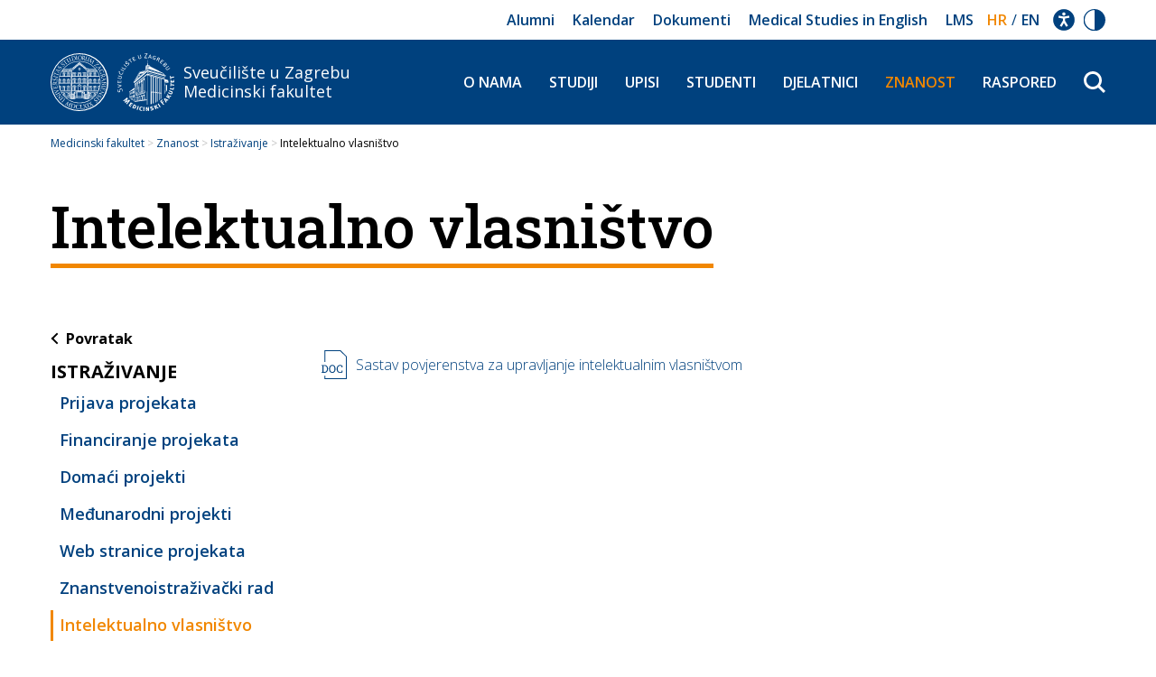

--- FILE ---
content_type: text/html; charset=UTF-8
request_url: https://mef.unizg.hr/znanost/istrazivanje/intelektualno-vlasnistvo/
body_size: 12291
content:
<!DOCTYPE html>
<html lang="hr">
<head>
	<meta charset="UTF-8">
<meta name="viewport" content="width=device-width, initial-scale=1">
<meta name="format-detection" content="telephone=no">
<link rel="apple-touch-icon" sizes="180x180" href="https://mef.unizg.hr/apple-icon.png">
<link rel="icon" type="image/png" sizes="32x32" href="https://mef.unizg.hr/favicon-32x32.png">
<link rel="icon" type="image/png" sizes="16x16" href="https://mef.unizg.hr/favicon-16x16.png">
<link rel="manifest" href="https://mef.unizg.hr/site.webmanifest">
<link rel="mask-icon" href="https://mef.unizg.hr/safari-pinned-tab.svg" color="#1d1b1b">
<meta name="theme-color" content="#da532c">
<meta name="msapplication-TileColor" content="#da532c">
<link rel="shortcut icon" type="image/x-icon" href="https://mef.unizg.hr/favicon.ico"/>
	<link rel="stylesheet" href="https://mef.unizg.hr/app/themes/mefjavniweb2020/assets/styles/app.css?id=5a077a87ef146482a562">
	<script src="https://mef.unizg.hr/app/themes/mefjavniweb2020/assets/scripts/manifest.js?id=3c768977c2574a34506e"></script>
<script src="https://mef.unizg.hr/app/themes/mefjavniweb2020/assets/scripts/vendor.js?id=0c7805889864532a20b6"></script>
<script src="https://mef.unizg.hr/app/themes/mefjavniweb2020/assets/scripts/app.js?id=49501b525928f1b06796"></script>
	<title>Intelektualno vlasništvo &#8211; Medicinski fakultet</title>
<meta name='robots' content='max-image-preview:large' />
<link rel="alternate" hreflang="hr" href="https://mef.unizg.hr/znanost/istrazivanje/intelektualno-vlasnistvo/" />
<link rel="alternate" hreflang="en" href="https://mef.unizg.hr/en/znanost-2/istrazivanje/intelektualno-vlasnistvo/" />
<link rel="alternate" hreflang="x-default" href="https://mef.unizg.hr/znanost/istrazivanje/intelektualno-vlasnistvo/" />
<link rel='stylesheet' id='wpml-blocks-css'  href='https://mef.unizg.hr/app/plugins/wpml/dist/css/blocks/styles.css?ver=4.6.3' type='text/css' media='all' />
<script type='text/javascript' id='wpml-cookie-js-extra'>
/* <![CDATA[ */
var wpml_cookies = {"wp-wpml_current_language":{"value":"hr","expires":1,"path":"\/"}};
var wpml_cookies = {"wp-wpml_current_language":{"value":"hr","expires":1,"path":"\/"}};
/* ]]> */
</script>
<script type='text/javascript' src='https://mef.unizg.hr/app/plugins/wpml/res/js/cookies/language-cookie.js?ver=4.6.3' id='wpml-cookie-js'></script>

<meta name="generator" content="WPML ver:4.6.3 stt:22,1;" />
</head>

<body class="first-load">
	<header class="header">
	<div class="header__container">
		<div class="row">
			<div class="col-xs-12">
				<div class="header__sub">
					<nav id="sub-nav-header" class="header__sub-nav"><ul id="sub-menu-header" class="header__sub-nav__items"><li id="menu-item-67918" class="menu-item menu-item-type-post_type menu-item-object-page menu-item-67918"><a href="https://mef.unizg.hr/o-nama/alumni/o-nama/">Alumni</a></li>
<li id="menu-item-59774" class="menu-item menu-item-type-post_type menu-item-object-page menu-item-59774"><a href="https://mef.unizg.hr/o-nama/kalendar-dogadanja/">Kalendar</a></li>
<li id="menu-item-49014" class="menu-item menu-item-type-post_type menu-item-object-page menu-item-49014"><a href="https://mef.unizg.hr/dokumenti/">Dokumenti</a></li>
<li id="menu-item-24" class="menu-item menu-item-type-custom menu-item-object-custom menu-item-24"><a target="_blank" rel="noopener" href="http://mse.mef.unizg.hr">Medical Studies in English</a></li>
<li id="menu-item-30208" class="menu-item menu-item-type-custom menu-item-object-custom menu-item-30208"><a target="_blank" rel="noopener" href="http://lms.mef.hr/main/">LMS</a></li>
</ul></nav>
					<div class="header__lang ">
	

	<div class="header__lang__container">
		<div class="header__lang__links">
							<a class="header__lang__link  header__lang__link--active " href="https://mef.unizg.hr/znanost/istrazivanje/intelektualno-vlasnistvo/">
					hr
				</a>
				 / 											<a class="header__lang__link " href="https://mef.unizg.hr/en/znanost-2/istrazivanje/intelektualno-vlasnistvo/">
					en
				</a>
													</div>
	</div>
</div>

					<div class="header__accessibility">
	<svg xmlns="http://www.w3.org/2000/svg" fill="none" viewBox="0 0 32 32">
    <path fill="#00417e" fill-rule="evenodd" d="M22.133 24.667l-2.666 1.6-3.467-5.6-3.333 5.6-2.667-1.6 4.533-7.467v-3.067L7.867 12.8l.666-3.067L16 11.2l7.6-1.467.667 3.067-6.667 1.333V17.2l4.533 7.467zM16 4.933c1.333 0 2.4 1.067 2.4 2.4 0 1.334-1.067 2.4-2.4 2.4s-2.4-1.066-2.4-2.4c0-1.333 1.067-2.4 2.4-2.4zm0-4.8C7.333.133.133 7.333.133 16 .133 24.667 7.2 31.867 16 31.867c8.667 0 15.867-7.067 15.867-15.867C31.867 7.333 24.667.133 16 .133z" clip-rule="evenodd"/>
</svg>
</div>

<div class="accessibility">
	<div class="accessibility__container">
		<div class="accessibility__font accessibility__option">
			<span class="accessibility__text">Veličina fonta</span>
			<div>
				<span class="accessibility__button"></span>
			</div>
		</div>

		<div class="accessibility__grayscale accessibility__option">
			<span class="accessibility__text">Sivi ton</span>
			<label class="accessibility__label">
				<input type="checkbox" class="accessibility__checkbox">
				<span class="accessibility__slider"></span>
			</label>
		</div>

		<div class="accessibility__negative-contrast accessibility__option">
			<span class="accessibility__text">Kontrast</span>
			<label class="accessibility__label">
				<input type="checkbox" class="accessibility__checkbox">
				<span class="accessibility__slider"></span>
			</label>
		</div>

		<div class="accessibility__dyslexia accessibility__option">
			<span class="accessibility__text">Disleksija</span>
			<label class="accessibility__label" >
				<input type="checkbox" class="accessibility__checkbox" >
				<span class="accessibility__slider" ></span>
			</label>
		</div>

		<div class="accessibility__links accessibility__option">
			<span class="accessibility__text">Podcrtaj <br> poveznice</span>
			<label class="accessibility__label">
				<input type="checkbox" class="accessibility__checkbox">
				<span class="accessibility__slider"></span>
			</label>
		</div>

		<div class="accessibility__save__container">
			<button type="button" class="accessibility__save button">Zapamti</button>
		</div>
	</div>
</div>
					<div class="header__dark">
	<span class="dark-icon">
		<svg id="Layer_1" data-name="Layer 1" xmlns="http://www.w3.org/2000/svg" viewBox="0 0 22.65 22.68"><path d="M11,0a11.48,11.48,0,1,0,.33,0Zm.31,1.05v20.6a10.3,10.3,0,0,1,0-20.6Z" transform="translate(-0.01 0)"/></svg>
	</span>
</div>
				</div>
			</div>
		</div>

		<div class="header__main">
			<div class="row middle-xs">
				<div class='col-xs-5 col-sm-6 col-md-3 col-lg-4'>
					<a class="header__logo" href="https://mef.unizg.hr">
													<img class="lazy" data-src=https://mef.unizg.hr/app/uploads/2021/02/logo-sveuciliste.svg>
																			<img class="lazy" data-src=https://mef.unizg.hr/app/uploads/2021/02/logo-mef.svg>
												<h1>
							<p>Sveučilište u Zagrebu</p>
							<p>Medicinski fakultet</p>
						</h1>
					</a>
				</div>

				<div class='col-xs-7 col-sm-6 col-md-9 col-lg-8'>
					<div class="header__main__content">
						<div id="sidebar" class="header__menu"><ul id="header-menu" class="header__items"><li id="menu-item-417" class="menu-item menu-item-type-post_type menu-item-object-page menu-item-has-children menu-item-417"><span></span><a href="https://mef.unizg.hr/o-nama/">O nama</a>
<ul class="sub-menu">
	<li id="menu-item-676" class="menu-item menu-item-type-post_type menu-item-object-page menu-item-676"><span></span><a href="https://mef.unizg.hr/o-nama/o-nama/">O nama</a></li>
	<li id="menu-item-419" class="menu-item menu-item-type-post_type menu-item-object-page menu-item-has-children menu-item-419"><span></span><a href="https://mef.unizg.hr/o-nama/povijest-misija-vizija/">Povijest, misija, vizija</a>
	<ul class="sub-menu">
		<li id="menu-item-484" class="menu-item menu-item-type-post_type menu-item-object-page menu-item-484"><span></span><a href="https://mef.unizg.hr/o-nama/povijest-misija-vizija/osnutak-medicinskog-fakulteta-u-zagrebu/">Osnutak Medicinskog fakulteta u Zagrebu</a></li>
		<li id="menu-item-481" class="menu-item menu-item-type-post_type menu-item-object-page menu-item-481"><span></span><a href="https://mef.unizg.hr/o-nama/povijest-misija-vizija/100-godina-fakulteta/">100 godina Fakulteta</a></li>
		<li id="menu-item-482" class="menu-item menu-item-type-post_type menu-item-object-page menu-item-482"><span></span><a href="https://mef.unizg.hr/o-nama/povijest-misija-vizija/dekani-medicinskog-fakulteta-od-osnivanja-do-danas/">Dekani Medicinskog fakulteta od osnivanja do danas</a></li>
		<li id="menu-item-485" class="menu-item menu-item-type-post_type menu-item-object-page menu-item-485"><span></span><a href="https://mef.unizg.hr/o-nama/povijest-misija-vizija/velikani-medicinskog-fakulteta/">Velikani Medicinskog fakulteta</a></li>
		<li id="menu-item-483" class="menu-item menu-item-type-post_type menu-item-object-page menu-item-483"><span></span><a href="https://mef.unizg.hr/o-nama/povijest-misija-vizija/misija-i-vizija/">Misija i vizija</a></li>
	</ul>
</li>
	<li id="menu-item-418" class="menu-item menu-item-type-post_type menu-item-object-page menu-item-has-children menu-item-418"><span></span><a href="https://mef.unizg.hr/o-nama/ustroj/">Ustroj</a>
	<ul class="sub-menu">
		<li id="menu-item-498" class="menu-item menu-item-type-post_type menu-item-object-page menu-item-498"><span></span><a href="https://mef.unizg.hr/o-nama/ustroj/uprava/">Uprava</a></li>
		<li id="menu-item-499" class="menu-item menu-item-type-post_type menu-item-object-page menu-item-499"><span></span><a href="https://mef.unizg.hr/o-nama/ustroj/strucne-sluzbe/">Stručne službe</a></li>
		<li id="menu-item-502" class="menu-item menu-item-type-post_type menu-item-object-page menu-item-502"><span></span><a href="https://mef.unizg.hr/o-nama/ustroj/katedre/">Katedre</a></li>
		<li id="menu-item-497" class="menu-item menu-item-type-post_type menu-item-object-page menu-item-497"><span></span><a href="https://mef.unizg.hr/o-nama/ustroj/vijeca-predmeta/">Vijeća kolegija</a></li>
		<li id="menu-item-503" class="menu-item menu-item-type-post_type menu-item-object-page menu-item-503"><span></span><a href="https://mef.unizg.hr/o-nama/ustroj/kabineti/">Kabineti</a></li>
		<li id="menu-item-496" class="menu-item menu-item-type-post_type menu-item-object-page menu-item-496"><span></span><a href="https://mef.unizg.hr/o-nama/ustroj/zavodi/">Zavodi</a></li>
		<li id="menu-item-505" class="menu-item menu-item-type-post_type menu-item-object-page menu-item-505"><span></span><a href="https://mef.unizg.hr/o-nama/ustroj/centri/">Centri</a></li>
		<li id="menu-item-500" class="menu-item menu-item-type-post_type menu-item-object-page menu-item-500"><span></span><a href="https://mef.unizg.hr/o-nama/ustroj/sredisnja-medicinska-knjiznica/">Središnja medicinska knjižnica</a></li>
		<li id="menu-item-504" class="menu-item menu-item-type-post_type menu-item-object-page menu-item-504"><span></span><a href="https://mef.unizg.hr/o-nama/ustroj/hrvatski-institut-za-istrazivanje-mozga/">Hrvatski institut za istraživanje mozga</a></li>
		<li id="menu-item-501" class="menu-item menu-item-type-post_type menu-item-object-page menu-item-501"><span></span><a href="https://mef.unizg.hr/o-nama/ustroj/skola-narodnog-zdravlja-andrija-stampar/">Škola narodnog zdravlja “Andrija Štampar”</a></li>
	</ul>
</li>
	<li id="menu-item-49015" class="menu-item menu-item-type-post_type menu-item-object-page menu-item-49015"><span></span><a href="https://mef.unizg.hr/dokumenti/">Dokumenti</a></li>
	<li id="menu-item-420" class="menu-item menu-item-type-post_type menu-item-object-page menu-item-420"><span></span><a href="https://mef.unizg.hr/o-nama/mef-hr/">MEF.hr</a></li>
	<li id="menu-item-423" class="menu-item menu-item-type-post_type menu-item-object-page menu-item-has-children menu-item-423"><span></span><a href="https://mef.unizg.hr/o-nama/alumni/">Alumni</a>
	<ul class="sub-menu">
		<li id="menu-item-66733" class="menu-item menu-item-type-post_type menu-item-object-page menu-item-66733"><span></span><a href="https://mef.unizg.hr/o-nama/alumni/o-nama/">O nama</a></li>
		<li id="menu-item-66736" class="menu-item menu-item-type-post_type menu-item-object-page menu-item-66736"><span></span><a href="https://mef.unizg.hr/o-nama/alumni/vijesti/">Vijesti</a></li>
		<li id="menu-item-66737" class="menu-item menu-item-type-post_type menu-item-object-page menu-item-66737"><span></span><a href="https://mef.unizg.hr/o-nama/alumni/diplomirani/">Diplomirani</a></li>
		<li id="menu-item-66738" class="menu-item menu-item-type-post_type menu-item-object-page menu-item-66738"><span></span><a href="https://mef.unizg.hr/o-nama/alumni/promovirani/">Promocije (hrvatske) od 2003</a></li>
		<li id="menu-item-66735" class="menu-item menu-item-type-post_type menu-item-object-page menu-item-66735"><span></span><a href="https://mef.unizg.hr/o-nama/alumni/graduates/">Promocije (MSE) od 2009</a></li>
		<li id="menu-item-66743" class="menu-item menu-item-type-post_type menu-item-object-page menu-item-66743"><span></span><a href="https://mef.unizg.hr/o-nama/alumni/aktivnosti/">Aktivnosti</a></li>
		<li id="menu-item-66739" class="menu-item menu-item-type-post_type menu-item-object-page menu-item-66739"><span></span><a href="https://mef.unizg.hr/o-nama/alumni/skupstine/">Skupštine</a></li>
		<li id="menu-item-66740" class="menu-item menu-item-type-post_type menu-item-object-page menu-item-66740"><span></span><a href="https://mef.unizg.hr/o-nama/alumni/glasnik/">Glasnik</a></li>
		<li id="menu-item-66741" class="menu-item menu-item-type-post_type menu-item-object-page menu-item-66741"><span></span><a href="https://mef.unizg.hr/o-nama/alumni/kontakt/">Kontakt</a></li>
		<li id="menu-item-66742" class="menu-item menu-item-type-post_type menu-item-object-page menu-item-66742"><span></span><a href="https://mef.unizg.hr/o-nama/alumni/pristupnica/">Pristupnica</a></li>
		<li id="menu-item-66734" class="menu-item menu-item-type-post_type menu-item-object-page menu-item-66734"><span></span><a href="https://mef.unizg.hr/o-nama/alumni/forum/">Forum</a></li>
	</ul>
</li>
	<li id="menu-item-421" class="menu-item menu-item-type-post_type menu-item-object-page menu-item-421"><span></span><a href="https://mef.unizg.hr/o-nama/kontakt/">Kontakt</a></li>
	<li id="menu-item-33394" class="menu-item menu-item-type-post_type menu-item-object-page menu-item-33394"><span></span><a href="https://mef.unizg.hr/o-nama/carnet/">CARNet</a></li>
	<li id="menu-item-56344" class="menu-item menu-item-type-post_type menu-item-object-page menu-item-56344"><span></span><a href="https://mef.unizg.hr/o-nama/kalendar-dogadanja/">Kalendar događanja</a></li>
</ul>
</li>
<li id="menu-item-27259" class="menu-item menu-item-type-post_type menu-item-object-page menu-item-has-children menu-item-27259"><span></span><a href="https://mef.unizg.hr/studiji/">Studiji</a>
<ul class="sub-menu">
	<li id="menu-item-27261" class="menu-item menu-item-type-post_type menu-item-object-page menu-item-has-children menu-item-27261"><span></span><a href="https://mef.unizg.hr/studiji/diplomski/">Diplomski</a>
	<ul class="sub-menu">
		<li id="menu-item-30696" class="menu-item menu-item-type-post_type menu-item-object-page menu-item-30696"><span></span><a href="https://mef.unizg.hr/studiji/diplomski/https-mef-unizg-hr-studiji-diplomski-sveucilisni-integrirani-preddiplomski-i-diplomski-medicina-medicina128nastavni-plan-i-program6-godina5204/">Sveučilišni integrirani prijediplomski i diplomski</a></li>
		<li id="menu-item-30700" class="menu-item menu-item-type-post_type menu-item-object-page menu-item-30700"><span></span><a href="https://mef.unizg.hr/studiji/diplomski/diplomski/">Diplomski studij sestrinstva</a></li>
	</ul>
</li>
	<li id="menu-item-27260" class="menu-item menu-item-type-post_type menu-item-object-page menu-item-has-children menu-item-27260"><span></span><a href="https://mef.unizg.hr/studiji/poslijediplomski/">Poslijediplomski</a>
	<ul class="sub-menu">
		<li id="menu-item-30698" class="menu-item menu-item-type-post_type menu-item-object-page menu-item-30698"><span></span><a href="https://mef.unizg.hr/studiji/poslijediplomski/sveucilisni-poslijediplomski-doktorski/">Sveučilišni poslijediplomski doktorski</a></li>
		<li id="menu-item-30699" class="menu-item menu-item-type-post_type menu-item-object-page menu-item-30699"><span></span><a href="https://mef.unizg.hr/studiji/poslijediplomski/sveucilisni-poslijediplomski-specijalisticki/">Sveučilišni poslijediplomski specijalistički</a></li>
		<li id="menu-item-31008" class="menu-item menu-item-type-post_type menu-item-object-page menu-item-31008"><span></span><a href="https://mef.unizg.hr/studiji/poslijediplomski/dan-doktorata-2/">Dan doktorata</a></li>
		<li id="menu-item-30697" class="menu-item menu-item-type-post_type menu-item-object-page menu-item-30697"><span></span><a href="https://mef.unizg.hr/studiji/poslijediplomski/stalno-medicinsko-usavrsavanje/">Stalno medicinsko usavršavanje</a></li>
		<li id="menu-item-62624" class="menu-item menu-item-type-post_type menu-item-object-page menu-item-62624"><span></span><a href="https://mef.unizg.hr/studiji/poslijediplomski/zavrsni-specijalisticki-rad/">Završni specijalistički rad</a></li>
		<li id="menu-item-62625" class="menu-item menu-item-type-post_type menu-item-object-page menu-item-62625"><span></span><a href="https://mef.unizg.hr/studiji/poslijediplomski/informacije/">Informacije</a></li>
		<li id="menu-item-62627" class="menu-item menu-item-type-post_type menu-item-object-page menu-item-62627"><span></span><a href="https://mef.unizg.hr/studiji/poslijediplomski/obavijesti/">Obavijesti</a></li>
	</ul>
</li>
	<li id="menu-item-81775" class="menu-item menu-item-type-post_type menu-item-object-page menu-item-has-children menu-item-81775"><span></span><a href="https://mef.unizg.hr/studiji/horizontalna-mobilnost/">Horizontalna mobilnost</a>
	<ul class="sub-menu">
		<li id="menu-item-81808" class="menu-item menu-item-type-post_type menu-item-object-page menu-item-81808"><span></span><a href="https://mef.unizg.hr/studiji/horizontalna-mobilnost/sto-je-horizontalna-mobilnost/">Što je horizontalna mobilnost</a></li>
		<li id="menu-item-81807" class="menu-item menu-item-type-post_type menu-item-object-page menu-item-81807"><span></span><a href="https://mef.unizg.hr/studiji/horizontalna-mobilnost/sveucilisni-integrirani-preddiplomski-i-diplomski-studij/">Sveučilišni integrirani prijediplomski i diplomski studij</a></li>
		<li id="menu-item-81806" class="menu-item menu-item-type-post_type menu-item-object-page menu-item-81806"><span></span><a href="https://mef.unizg.hr/studiji/horizontalna-mobilnost/sveucilisni-specijalisticki-studiji/">Sveučilišni specijalistički studiji</a></li>
		<li id="menu-item-81805" class="menu-item menu-item-type-post_type menu-item-object-page menu-item-81805"><span></span><a href="https://mef.unizg.hr/studiji/horizontalna-mobilnost/doktorski-studiji/">Doktorski studiji</a></li>
	</ul>
</li>
</ul>
</li>
<li id="menu-item-30199" class="menu-item menu-item-type-post_type menu-item-object-page menu-item-has-children menu-item-30199"><span></span><a href="https://mef.unizg.hr/upisi/">Upisi</a>
<ul class="sub-menu">
	<li id="menu-item-30201" class="menu-item menu-item-type-post_type menu-item-object-page menu-item-30201"><span></span><a href="https://mef.unizg.hr/upisi/diplomski/">Diplomski</a></li>
	<li id="menu-item-30200" class="menu-item menu-item-type-post_type menu-item-object-page menu-item-30200"><span></span><a href="https://mef.unizg.hr/upisi/poslijediplomski/">Poslijediplomski</a></li>
</ul>
</li>
<li id="menu-item-658" class="menu-item menu-item-type-post_type menu-item-object-page menu-item-has-children menu-item-658"><span></span><a href="https://mef.unizg.hr/studenti/">Studenti</a>
<ul class="sub-menu">
	<li id="menu-item-28150" class="menu-item menu-item-type-post_type menu-item-object-page menu-item-28150"><span></span><a href="https://mef.unizg.hr/studenti/anketa/">Anketa</a></li>
	<li id="menu-item-80875" class="menu-item menu-item-type-post_type menu-item-object-page menu-item-has-children menu-item-80875"><span></span><a href="https://mef.unizg.hr/studenti/cross/">CROSS</a>
	<ul class="sub-menu">
		<li id="menu-item-80874" class="menu-item menu-item-type-post_type menu-item-object-page menu-item-80874"><span></span><a href="https://mef.unizg.hr/studenti/cross/o-kongresu/">O kongresu</a></li>
		<li id="menu-item-80868" class="menu-item menu-item-type-post_type menu-item-object-page menu-item-80868"><span></span><a href="https://mef.unizg.hr/studenti/cross/povijest-cross-a/">Povijest CROSS-a</a></li>
		<li id="menu-item-80867" class="menu-item menu-item-type-post_type menu-item-object-page menu-item-80867"><span></span><a href="https://mef.unizg.hr/studenti/cross/organizacijski-odbor/">Organizacijski odbor</a></li>
		<li id="menu-item-80873" class="menu-item menu-item-type-post_type menu-item-object-page menu-item-80873"><span></span><a href="https://mef.unizg.hr/studenti/cross/program/">Službeni raspored CROSS-a 21</a></li>
		<li id="menu-item-80872" class="menu-item menu-item-type-post_type menu-item-object-page menu-item-80872"><span></span><a href="https://mef.unizg.hr/studenti/cross/online-registracija/">Online registracija</a></li>
		<li id="menu-item-80869" class="menu-item menu-item-type-post_type menu-item-object-page menu-item-80869"><span></span><a href="https://mef.unizg.hr/studenti/cross/prijava-sazetaka/">Prijava sažetaka</a></li>
		<li id="menu-item-80870" class="menu-item menu-item-type-post_type menu-item-object-page menu-item-80870"><span></span><a href="https://mef.unizg.hr/studenti/cross/prijava-e-postera/">Prijava e-postera</a></li>
		<li id="menu-item-80871" class="menu-item menu-item-type-post_type menu-item-object-page menu-item-80871"><span></span><a href="https://mef.unizg.hr/studenti/cross/kontakt/">Kontakt</a></li>
	</ul>
</li>
	<li id="menu-item-51105" class="menu-item menu-item-type-post_type menu-item-object-page menu-item-51105"><span></span><a href="https://mef.unizg.hr/studenti/prijelazi-studenata-na-mef/">Prijelazi studenata na MEF</a></li>
	<li id="menu-item-76915" class="menu-item menu-item-type-post_type menu-item-object-page menu-item-76915"><span></span><a href="https://mef.unizg.hr/studenti/obavijesti/">Obavijesti</a></li>
	<li id="menu-item-664" class="menu-item menu-item-type-post_type menu-item-object-page menu-item-664"><span></span><a href="https://mef.unizg.hr/studenti/e-posta/">E-pošta</a></li>
	<li id="menu-item-660" class="menu-item menu-item-type-post_type menu-item-object-page menu-item-660"><span></span><a href="https://mef.unizg.hr/studenti/studentski-zbor/">Studentski zbor</a></li>
	<li id="menu-item-661" class="menu-item menu-item-type-post_type menu-item-object-page menu-item-661"><span></span><a href="https://mef.unizg.hr/studenti/sekcije/">Sekcije</a></li>
	<li id="menu-item-659" class="menu-item menu-item-type-post_type menu-item-object-page menu-item-has-children menu-item-659"><span></span><a href="https://mef.unizg.hr/studenti/udruge/">Udruge</a>
	<ul class="sub-menu">
		<li id="menu-item-673" class="menu-item menu-item-type-post_type menu-item-object-page menu-item-673"><span></span><a href="https://mef.unizg.hr/studenti/udruge/cromsic/">CroMSIC</a></li>
		<li id="menu-item-672" class="menu-item menu-item-type-post_type menu-item-object-page menu-item-672"><span></span><a href="https://mef.unizg.hr/studenti/udruge/emsa/">EMSA</a></li>
		<li id="menu-item-671" class="menu-item menu-item-type-post_type menu-item-object-page menu-item-671"><span></span><a href="https://mef.unizg.hr/studenti/udruge/sportmef/">SportMEF</a></li>
		<li id="menu-item-670" class="menu-item menu-item-type-post_type menu-item-object-page menu-item-670"><span></span><a href="https://mef.unizg.hr/studenti/udruge/stepp/">StEPP</a></li>
	</ul>
</li>
	<li id="menu-item-663" class="menu-item menu-item-type-post_type menu-item-object-page menu-item-663"><span></span><a href="https://mef.unizg.hr/studenti/medicinar/">Medicinar</a></li>
	<li id="menu-item-662" class="menu-item menu-item-type-post_type menu-item-object-page menu-item-662"><span></span><a href="https://mef.unizg.hr/studenti/natjecaji/">Natječaji</a></li>
	<li id="menu-item-30778" class="menu-item menu-item-type-post_type menu-item-object-page menu-item-30778"><span></span><a href="https://mef.unizg.hr/raspored/">Raspored</a></li>
	<li id="menu-item-30780" class="menu-item menu-item-type-post_type menu-item-object-page menu-item-30780"><span></span><a href="https://mef.unizg.hr/studenti/gdje-smo/">Gdje smo</a></li>
	<li id="menu-item-70379" class="menu-item menu-item-type-post_type menu-item-object-page menu-item-70379"><span></span><a href="https://mef.unizg.hr/studenti/informator-o-zdravstvenoj-zastiti-studenata/">Informator o zdravstvenoj zaštiti studenata</a></li>
	<li id="menu-item-40401" class="menu-item menu-item-type-post_type menu-item-object-page menu-item-40401"><span></span><a href="https://mef.unizg.hr/studenti/povjerenstvo-za-izvannastavne-aktivnosti/">Povjerenstvo za izvannastavne aktivnosti</a></li>
	<li id="menu-item-70419" class="menu-item menu-item-type-post_type menu-item-object-page menu-item-70419"><span></span><a href="https://mef.unizg.hr/studenti/koordinator-za-studente-s-invaliditetom/">Koordinatorica za studente s invaliditetom</a></li>
	<li id="menu-item-66688" class="menu-item menu-item-type-custom menu-item-object-custom menu-item-66688"><span></span><a href="https://mef.unizg.hr/o-nama/ustroj/strucne-sluzbe/centar-za-medunarodnu-suradnju/#studenti---odlazni">Međunarodne razmjene</a></li>
</ul>
</li>
<li id="menu-item-346" class="menu-item menu-item-type-post_type menu-item-object-page menu-item-has-children menu-item-346"><span></span><a href="https://mef.unizg.hr/djelatnici/">Djelatnici</a>
<ul class="sub-menu">
	<li id="menu-item-352" class="menu-item menu-item-type-post_type menu-item-object-page menu-item-352"><span></span><a href="https://mef.unizg.hr/djelatnici/e-posta/">E-pošta</a></li>
	<li id="menu-item-28100" class="menu-item menu-item-type-post_type menu-item-object-page menu-item-28100"><span></span><a target="_blank" rel="noopener" href="https://mef.unizg.hr/djelatnici/intranet/">Intranet</a></li>
	<li id="menu-item-351" class="menu-item menu-item-type-post_type menu-item-object-page menu-item-351"><span></span><a href="https://mef.unizg.hr/djelatnici/natjecaji/">Natječaji</a></li>
	<li id="menu-item-350" class="menu-item menu-item-type-post_type menu-item-object-page menu-item-350"><span></span><a href="https://mef.unizg.hr/djelatnici/oglasi/">Oglasi</a></li>
	<li id="menu-item-349" class="menu-item menu-item-type-post_type menu-item-object-page menu-item-349"><span></span><a href="https://mef.unizg.hr/djelatnici/povjerenik-za-zastitu-dostojanstva-radnika/">Povjerenik za zaštitu dostojanstva radnika</a></li>
	<li id="menu-item-348" class="menu-item menu-item-type-post_type menu-item-object-page menu-item-348"><span></span><a href="https://mef.unizg.hr/djelatnici/povjerljiva-osoba-za-unutarnje-prijavljivanje-nepravilnosti/">Povjerljiva osoba za unutarnje prijavljivanje nepravilnosti</a></li>
	<li id="menu-item-30760" class="menu-item menu-item-type-post_type menu-item-object-page menu-item-30760"><span></span><a href="https://mef.unizg.hr/djelatnici/zastita-osobnih-podataka/">Zaštita osobnih podataka</a></li>
	<li id="menu-item-32556" class="menu-item menu-item-type-post_type menu-item-object-page menu-item-32556"><span></span><a href="https://mef.unizg.hr/djelatnici/izbori-u-zvanja/">Izbori na radna mjesta i naslovni izbori</a></li>
	<li id="menu-item-66498" class="menu-item menu-item-type-post_type menu-item-object-page menu-item-66498"><span></span><a href="https://mef.unizg.hr/djelatnici/zastita-osobnih-podataka/">Zaštita osobnih podataka</a></li>
	<li id="menu-item-66499" class="menu-item menu-item-type-post_type menu-item-object-page menu-item-66499"><span></span><a href="https://mef.unizg.hr/djelatnici/pristup-informacijama/">Pristup informacijama</a></li>
	<li id="menu-item-66689" class="menu-item menu-item-type-custom menu-item-object-custom menu-item-66689"><span></span><a href="https://mef.unizg.hr/o-nama/ustroj/strucne-sluzbe/centar-za-medunarodnu-suradnju/#osoblje">Međunarodne razmjene</a></li>
</ul>
</li>
<li id="menu-item-117" class="menu-item menu-item-type-post_type menu-item-object-page current-page-ancestor current-menu-ancestor current_page_ancestor menu-item-has-children menu-item-117"><span></span><a href="https://mef.unizg.hr/znanost/">Znanost</a>
<ul class="sub-menu">
	<li id="menu-item-442" class="menu-item menu-item-type-post_type menu-item-object-page current-page-ancestor current-menu-ancestor current-menu-parent current-page-parent current_page_parent current_page_ancestor menu-item-has-children menu-item-442"><span></span><a href="https://mef.unizg.hr/znanost/istrazivanje/">Istraživanje</a>
	<ul class="sub-menu">
		<li id="menu-item-125" class="menu-item menu-item-type-post_type menu-item-object-page menu-item-125"><span></span><a href="https://mef.unizg.hr/znanost/istrazivanje/prijava-projekata/">Prijava projekata</a></li>
		<li id="menu-item-393" class="menu-item menu-item-type-post_type menu-item-object-page menu-item-393"><span></span><a href="https://mef.unizg.hr/znanost/istrazivanje/financiranje-projekata/">Financiranje projekata</a></li>
		<li id="menu-item-394" class="menu-item menu-item-type-post_type menu-item-object-page menu-item-394"><span></span><a href="https://mef.unizg.hr/znanost/istrazivanje/domaci-projekti/">Domaći projekti</a></li>
		<li id="menu-item-391" class="menu-item menu-item-type-post_type menu-item-object-page menu-item-391"><span></span><a href="https://mef.unizg.hr/znanost/istrazivanje/medunarodni-projekti/">Međunarodni projekti</a></li>
		<li id="menu-item-382" class="menu-item menu-item-type-post_type menu-item-object-page menu-item-382"><span></span><a href="https://mef.unizg.hr/znanost/istrazivanje/web-stranice-projekata/">Web stranice projekata</a></li>
		<li id="menu-item-389" class="menu-item menu-item-type-post_type menu-item-object-page menu-item-389"><span></span><a href="https://mef.unizg.hr/znanost/istrazivanje/znanstvenoistrazivacki-rad/">Znanstvenoistraživački rad</a></li>
		<li id="menu-item-392" class="menu-item menu-item-type-post_type menu-item-object-page current-menu-item page_item page-item-385 current_page_item menu-item-392"><span></span><a href="https://mef.unizg.hr/znanost/istrazivanje/intelektualno-vlasnistvo/" aria-current="page">Intelektualno vlasništvo</a></li>
		<li id="menu-item-390" class="menu-item menu-item-type-post_type menu-item-object-page menu-item-390"><span></span><a href="https://mef.unizg.hr/znanost/istrazivanje/obavijesti/">Obavijesti</a></li>
		<li id="menu-item-363" class="menu-item menu-item-type-post_type menu-item-object-page menu-item-363"><span></span><a href="https://mef.unizg.hr/znanost/oprema/">Oprema</a></li>
		<li id="menu-item-118" class="menu-item menu-item-type-post_type menu-item-object-page menu-item-118"><span></span><a href="https://mef.unizg.hr/znanost/ured/">Odsjek za znanost, prijenos znanja i inovacije</a></li>
	</ul>
</li>
	<li id="menu-item-361" class="menu-item menu-item-type-post_type menu-item-object-page menu-item-has-children menu-item-361"><span></span><a href="https://mef.unizg.hr/znanost/eticka-povjerenstva/">Etička povjerenstva</a>
	<ul class="sub-menu">
		<li id="menu-item-381" class="menu-item menu-item-type-post_type menu-item-object-page menu-item-381"><span></span><a href="https://mef.unizg.hr/znanost/eticka-povjerenstva/eticko-povjerenstvo/">Etičko povjerenstvo</a></li>
		<li id="menu-item-378" class="menu-item menu-item-type-post_type menu-item-object-page menu-item-378"><span></span><a href="https://mef.unizg.hr/znanost/eticka-povjerenstva/radna-skupina-za-biomedicinska-istrazivanja/">Radna skupina za biomedicinska istraživanja</a></li>
		<li id="menu-item-379" class="menu-item menu-item-type-post_type menu-item-object-page menu-item-379"><span></span><a href="https://mef.unizg.hr/znanost/eticka-povjerenstva/povjerenstvo-za-dobrobit-zivotinja/">Povjerenstvo za dobrobit životinja</a></li>
		<li id="menu-item-380" class="menu-item menu-item-type-post_type menu-item-object-page menu-item-380"><span></span><a href="https://mef.unizg.hr/znanost/eticka-povjerenstva/povjerenstvo-za-akademski-integritet/">Povjerenstvo za akademski integritet</a></li>
	</ul>
</li>
	<li id="menu-item-362" class="menu-item menu-item-type-post_type menu-item-object-page menu-item-has-children menu-item-362"><span></span><a href="https://mef.unizg.hr/znanost/odbor-za-doktorske-radove-i-znanstvena-zvanja/">Odbor za doktorske radove</a>
	<ul class="sub-menu">
		<li id="menu-item-402" class="menu-item menu-item-type-post_type menu-item-object-page menu-item-402"><span></span><a href="https://mef.unizg.hr/znanost/odbor-za-doktorske-radove-i-znanstvena-zvanja/javne-rasprave/">Javne rasprave</a></li>
		<li id="menu-item-401" class="menu-item menu-item-type-post_type menu-item-object-page menu-item-401"><span></span><a href="https://mef.unizg.hr/znanost/odbor-za-doktorske-radove-i-znanstvena-zvanja/obrana-doktorata/">Obrana doktorata</a></li>
		<li id="menu-item-400" class="menu-item menu-item-type-post_type menu-item-object-page menu-item-400"><span></span><a href="https://mef.unizg.hr/znanost/odbor-za-doktorske-radove-i-znanstvena-zvanja/obrasci-i-upute/">Obrasci i upute</a></li>
		<li id="menu-item-399" class="menu-item menu-item-type-post_type menu-item-object-page menu-item-399"><span></span><a href="https://mef.unizg.hr/znanost/odbor-za-doktorske-radove-i-znanstvena-zvanja/znanstvena-zvanja/">Znanstvena zvanja</a></li>
	</ul>
</li>
	<li id="menu-item-364" class="menu-item menu-item-type-post_type menu-item-object-page menu-item-has-children menu-item-364"><span></span><a href="https://mef.unizg.hr/znanost/znanstveni-rad-studenata/">Znanstveni rad studenata</a>
	<ul class="sub-menu">
		<li id="menu-item-406" class="menu-item menu-item-type-post_type menu-item-object-page menu-item-406"><span></span><a href="https://mef.unizg.hr/znanost/znanstveni-rad-studenata/znanstveni-rad-kao-dio-medicinske-edukacije/">Znanstveni rad kao dio medicinske edukacije</a></li>
		<li id="menu-item-408" class="menu-item menu-item-type-post_type menu-item-object-page menu-item-408"><span></span><a href="https://mef.unizg.hr/znanost/znanstveni-rad-studenata/povjerenstvo-za-znanstveni-rad-studenata/">Povjerenstvo za znanstveni rad studenata</a></li>
		<li id="menu-item-407" class="menu-item menu-item-type-post_type menu-item-object-page menu-item-407"><span></span><a href="https://mef.unizg.hr/znanost/znanstveni-rad-studenata/rektorove-i-dekanove-nagrade/">Rektorove i Dekanove nagrade</a></li>
	</ul>
</li>
	<li id="menu-item-360" class="menu-item menu-item-type-post_type menu-item-object-page menu-item-has-children menu-item-360"><span></span><a href="https://mef.unizg.hr/znanost/dogadanja/">Događanja</a>
	<ul class="sub-menu">
		<li id="menu-item-441" class="menu-item menu-item-type-post_type menu-item-object-page menu-item-441"><span></span><a href="https://mef.unizg.hr/znanost/dogadanja/znanstveni-kongresi/">Znanstveni kongresi</a></li>
		<li id="menu-item-440" class="menu-item menu-item-type-post_type menu-item-object-page menu-item-440"><span></span><a href="https://mef.unizg.hr/znanost/dogadanja/znanstvene-tribine/">Znanstvene tribine</a></li>
		<li id="menu-item-438" class="menu-item menu-item-type-post_type menu-item-object-page menu-item-438"><span></span><a href="https://mef.unizg.hr/znanost/dogadanja/pozvana-predavanja/">Pozvana predavanja</a></li>
		<li id="menu-item-439" class="menu-item menu-item-type-post_type menu-item-object-page menu-item-439"><span></span><a href="https://mef.unizg.hr/znanost/dogadanja/skole-i-tecajevi/">Škole i tečajevi</a></li>
	</ul>
</li>
	<li id="menu-item-66501" class="menu-item menu-item-type-post_type menu-item-object-page menu-item-66501"><span></span><a href="https://mef.unizg.hr/znanost/ured/">Odsjek za znanost, prijenos znanja i inovacije</a></li>
	<li id="menu-item-66502" class="menu-item menu-item-type-post_type menu-item-object-page menu-item-66502"><span></span><a href="https://mef.unizg.hr/znanost/oprema/">Oprema</a></li>
</ul>
</li>
<li id="menu-item-30204" class="menu-item menu-item-type-post_type menu-item-object-page menu-item-has-children menu-item-30204"><span></span><a href="https://mef.unizg.hr/raspored/">Raspored</a>
<ul class="sub-menu">
	<li id="menu-item-30205" class="menu-item menu-item-type-post_type menu-item-object-page menu-item-30205"><span></span><a href="https://mef.unizg.hr/raspored/raspored-po-dvoranama/">Raspored po dvoranama</a></li>
	<li id="menu-item-30773" class="menu-item menu-item-type-post_type menu-item-object-page menu-item-30773"><span></span><a href="https://mef.unizg.hr/raspored/raspored-po-kolegijima/">Raspored po kolegijima</a></li>
	<li id="menu-item-30772" class="menu-item menu-item-type-post_type menu-item-object-page menu-item-30772"><span></span><a href="https://mef.unizg.hr/raspored/raspored-po-zgradama/">Raspored po zgradama</a></li>
</ul>
</li>
</ul></div>
						<div class="header__search__icon">
	<svg xmlns="http://www.w3.org/2000/svg" width="24" height="24" fill="none" viewBox="0 0 24 24">
    <path fill="#fff" d="M10.012 19.996c2.135 0 4.196-.688 5.914-1.965L21.914 24 24 21.912l-5.963-5.994C21.3 11.47 20.343 5.207 15.902 1.94 11.46-1.328 5.202-.37 1.938 4.077-1.326 8.523-.37 14.787 4.073 18.055c1.718 1.277 3.804 1.94 5.939 1.94zm0-17.024c3.877 0 7.018 3.144 7.018 7.025 0 3.882-3.14 7.05-7.018 7.05-3.878 0-7.044-3.168-7.044-7.05 0-3.881 3.166-7.025 7.044-7.025z"/>
</svg>
</div>

<form action="https://mef.unizg.hr/pretraga/" class="header__search">
	<button type="submit" class="header__search__button">
		<svg xmlns="http://www.w3.org/2000/svg" width="24" height="24" fill="none" viewBox="0 0 24 24">
    <path fill="#fff" d="M10.012 19.996c2.135 0 4.196-.688 5.914-1.965L21.914 24 24 21.912l-5.963-5.994C21.3 11.47 20.343 5.207 15.902 1.94 11.46-1.328 5.202-.37 1.938 4.077-1.326 8.523-.37 14.787 4.073 18.055c1.718 1.277 3.804 1.94 5.939 1.94zm0-17.024c3.877 0 7.018 3.144 7.018 7.025 0 3.882-3.14 7.05-7.018 7.05-3.878 0-7.044-3.168-7.044-7.05 0-3.881 3.166-7.025 7.044-7.025z"/>
</svg>
	</button>
	<div class="header__search__form">
		<input type="text"
			name="pojam"
			placeholder="Pretražite"
			autocomplete="off"
			pattern=".{3,}"
			title="Minimalno 3 znaka"
			required
			class="header__search__term"
						>
	</div>
	<div class="header__search__close">
		
	</div>
</form>
						<div class="hamburger">
	<svg viewBox="0 0 100 100" xmlns="http://www.w3.org/2000/svg">
		<path class="line--1" d="M0 70l28-28c2-2 2-2 7-2h64" />
		<path class="line--2" d="M0 50h99" />
		<path class="line--3" d="M0 30l28 28c2 2 2 2 7 2h64" />
	</svg>
</div>
						<nav id="sub-nav-header" class="header__sub-nav"><ul id="sub-menu-header" class="header__sub-nav__items"><li class="menu-item menu-item-type-post_type menu-item-object-page menu-item-67918"><a href="https://mef.unizg.hr/o-nama/alumni/o-nama/">Alumni</a></li>
<li class="menu-item menu-item-type-post_type menu-item-object-page menu-item-59774"><a href="https://mef.unizg.hr/o-nama/kalendar-dogadanja/">Kalendar</a></li>
<li class="menu-item menu-item-type-post_type menu-item-object-page menu-item-49014"><a href="https://mef.unizg.hr/dokumenti/">Dokumenti</a></li>
<li class="menu-item menu-item-type-custom menu-item-object-custom menu-item-24"><a target="_blank" rel="noopener" href="http://mse.mef.unizg.hr">Medical Studies in English</a></li>
<li class="menu-item menu-item-type-custom menu-item-object-custom menu-item-30208"><a target="_blank" rel="noopener" href="http://lms.mef.hr/main/">LMS</a></li>
</ul></nav>
					</div>
				</div>
			</div>
		</div>
	</div>

	<div class="header__scroll">
		<div class="header__scroll__indicator"></div>
	</div>
</header>

	<main id="main">
		<div class="page">
			
			<div id="breadcrumb">
				<div class="row">
			<div class="col-xs-12">
				<div class="breadcrumbs">
					<!-- Breadcrumb NavXT 6.5.0 -->
<span property="itemListElement" typeof="ListItem"><a property="item" typeof="WebPage" title="Go to Medicinski fakultet." href="https://mef.unizg.hr" class="home" ><span property="name">Medicinski fakultet</span></a><meta property="position" content="1"></span> &gt; <span property="itemListElement" typeof="ListItem"><a property="item" typeof="WebPage" title="Go to Znanost." href="https://mef.unizg.hr/znanost/" class="post post-page" ><span property="name">Znanost</span></a><meta property="position" content="2"></span> &gt; <span property="itemListElement" typeof="ListItem"><a property="item" typeof="WebPage" title="Go to Istraživanje." href="https://mef.unizg.hr/znanost/istrazivanje/" class="post post-page" ><span property="name">Istraživanje</span></a><meta property="position" content="3"></span> &gt; <span property="itemListElement" typeof="ListItem"><span property="name" class="post post-page current-item">Intelektualno vlasništvo</span><meta property="url" content="https://mef.unizg.hr/znanost/istrazivanje/intelektualno-vlasnistvo/"><meta property="position" content="4"></span>
				</div>
			</div>
		</div>
				</div>
			<div id="intro">
				<section class="block intro">
	<div class="container">
		<div class="row">
			<div class="col-xs-12">
				<div class="intro__content ">
											<div class="intro__title">
						<h2>
															Intelektualno vlasništvo
													</h2>
					</div>
				</div>
			</div>
		</div>
	</div>
</section>
			</div>

			<div class='row'>
									<div class='col-xs-12 col-sm-12 col-md-3 col-lg-3'  data-sticky-container>
											<div id="sidebar" class="sidebar  sidebar--desktop " data-margin-top="10" data-sticky-class="is-sticky" data-depth="2">
							<a class="sidebar__back link-hover" href="https://mef.unizg.hr/znanost/"><span></span>Povratak</a>
			
			<p class="sidebar__title">
				Istraživanje
			</p>

			<div>
				<ul class="sidebar__items">
											<li class="menu-item">
							<a class=""
								href="https://mef.unizg.hr/znanost/istrazivanje/prijava-projekata/">
								Prijava projekata
							</a>
						</li>
											<li class="menu-item">
							<a class=""
								href="https://mef.unizg.hr/znanost/istrazivanje/financiranje-projekata/">
								Financiranje projekata
							</a>
						</li>
											<li class="menu-item">
							<a class=""
								href="https://mef.unizg.hr/znanost/istrazivanje/domaci-projekti/">
								Domaći projekti
							</a>
						</li>
											<li class="menu-item">
							<a class=""
								href="https://mef.unizg.hr/znanost/istrazivanje/medunarodni-projekti/">
								Međunarodni projekti
							</a>
						</li>
											<li class="menu-item">
							<a class=""
								href="https://mef.unizg.hr/znanost/istrazivanje/web-stranice-projekata/">
								Web stranice projekata
							</a>
						</li>
											<li class="menu-item">
							<a class=""
								href="https://mef.unizg.hr/znanost/istrazivanje/znanstvenoistrazivacki-rad/">
								Znanstvenoistraživački rad
							</a>
						</li>
											<li class="menu-item">
							<a class=" is-active "
								href="https://mef.unizg.hr/znanost/istrazivanje/intelektualno-vlasnistvo/">
								Intelektualno vlasništvo
							</a>
						</li>
											<li class="menu-item">
							<a class=""
								href="https://mef.unizg.hr/znanost/istrazivanje/obavijesti/">
								Obavijesti
							</a>
						</li>
									</ul>
			</div>
		</div>
											</div>
					<div class='col-xs-12 col-sm-12 col-md-9 col-lg-9 col--no-pad'>
						<div id="content">
								 				<div class='row'>
	<div class='col-xs-12'>
		<div class='content'>
							<a class="document-block animate-fade-slide " href="https://mef.unizg.hr/app/uploads/2023/04/Clanovi-5.docx">
			<div class='document-block__icon'>
			<svg id="Layer_1" data-name="Layer 1" xmlns="http://www.w3.org/2000/svg" viewBox="0 0 27.57 32"><polygon points="4.2 1 20.4 1 26.57 7.19 26.57 31 4.2 31 4.2 28.28 3.2 28.28 3.2 32 27.57 32 27.57 6.77 20.81 0 3.2 0 3.2 13.07 4.2 13.07 4.2 1"/><path d="M0,25v-.74l1-.17V17.34l-1-.16v-.74H3.29a3.54,3.54,0,0,1,2,.53,3.65,3.65,0,0,1,1.31,1.49A4.66,4.66,0,0,1,7,20.61v.18a4.89,4.89,0,0,1-.45,2.13,3.68,3.68,0,0,1-1.28,1.5,3.52,3.52,0,0,1-2,.55Zm2.11-.91H3.29a2.2,2.2,0,0,0,1.39-.44,2.73,2.73,0,0,0,.89-1.18,4.19,4.19,0,0,0,.32-1.65V20.6a4.21,4.21,0,0,0-.32-1.67,2.66,2.66,0,0,0-.89-1.16,2.32,2.32,0,0,0-1.39-.43H2.06Z" transform="translate(0.05 0)"/><path d="M11.7,25.09a3.38,3.38,0,0,1-1.48-.32,3.23,3.23,0,0,1-1.12-.89,4,4,0,0,1-.7-1.37,6,6,0,0,1-.24-1.74v-.13A6,6,0,0,1,8.4,18.9a3.94,3.94,0,0,1,.7-1.37,3.14,3.14,0,0,1,1.12-.9,3.38,3.38,0,0,1,1.48-.32,3.59,3.59,0,0,1,1.54.32,3,3,0,0,1,1.11.9A4.08,4.08,0,0,1,15,18.9a6.37,6.37,0,0,1,.23,1.74v.13A6.37,6.37,0,0,1,15,22.51a4.17,4.17,0,0,1-.67,1.37,3.11,3.11,0,0,1-1.11.89A3.59,3.59,0,0,1,11.7,25.09Zm0-1a2.11,2.11,0,0,0,1.37-.42,2.46,2.46,0,0,0,.77-1.18,5.58,5.58,0,0,0,.25-1.76v-.14a5.47,5.47,0,0,0-.25-1.75,2.46,2.46,0,0,0-.77-1.18,2.15,2.15,0,0,0-1.37-.42,2,2,0,0,0-1.3.43,2.55,2.55,0,0,0-.81,1.18,5.13,5.13,0,0,0-.27,1.74v.14a5.23,5.23,0,0,0,.27,1.75,2.5,2.5,0,0,0,.81,1.18A2,2,0,0,0,11.7,24.13Z" transform="translate(0.05 0)"/><path d="M20.31,25.09a3.87,3.87,0,0,1-2.14-.56A3.54,3.54,0,0,1,16.88,23a5.63,5.63,0,0,1-.43-2.22v-.13a5.29,5.29,0,0,1,.45-2.23,3.7,3.7,0,0,1,1.3-1.54,3.57,3.57,0,0,1,2-.56,4.37,4.37,0,0,1,1.52.26,3.55,3.55,0,0,1,1.13.66v1.84h-.92l-.12-1.35a2,2,0,0,0-.43-.25,3.49,3.49,0,0,0-.54-.15,3.26,3.26,0,0,0-.64-.05,2.3,2.3,0,0,0-1.42.43,2.6,2.6,0,0,0-.88,1.18,4.75,4.75,0,0,0-.3,1.75v.14a4.79,4.79,0,0,0,.32,1.83,2.49,2.49,0,0,0,.93,1.15,2.65,2.65,0,0,0,1.49.4,3.1,3.1,0,0,0,.81-.1,2.05,2.05,0,0,0,.65-.26l.13-1.19h.9v1.86a3.89,3.89,0,0,1-1.15.46A5.67,5.67,0,0,1,20.31,25.09Z" transform="translate(0.05 0)"/></svg>
		</div>
		<span class="document-block__title">
					Sastav povjerenstva za upravljanje intelektualnim vlasništvom
			</span>
</a>

		
						</div>
	</div>
</div>
	 						</div>
					</div>
							</div>

		</div>
			</main>

	<footer class="footer">
	<div class="footer__content">
		<div class="row bottom-sm">
			<div class="col-xs-12 col-md-9">
				<div class="footer__accordion">
					<span class="footer__accordion__text">Poveznice</span>
					<span class="footer__accordion__arrow footer__accordion__arrow--first"></span>
				</div>
				<div class="footer__links">
																									 <div class="footer__links__content"> 								<a class="footer__links__link link-hover" href="/o-nama/ustroj/gdje-smo/" taret="_self">Lokacije MEF-a</a>
																																			<a class="footer__links__link link-hover" href="/o-nama/kontakt/" taret="_self">Kontakt</a>
																																			<a class="footer__links__link link-hover" href="/o-nama/ustroj/strucne-sluzbe/" taret="_self">Stručne službe</a>
															</div>
																																			 <div class="footer__links__content"> 								<a class="footer__links__link link-hover" href="http://lms.mef.hr/main/" taret="_self">MEF LMS</a>
																																			<a class="footer__links__link link-hover" href="/djelatnici/sindikat/" taret="_self">Sindikat</a>
																																			<a class="footer__links__link link-hover" href="/djelatnici/oglasi/" taret="_self">Poslovi na MEF-u</a>
															</div>
																																			 <div class="footer__links__content"> 								<a class="footer__links__link link-hover" href="/raspored" taret="_self">Raspored</a>
																																			<a class="footer__links__link link-hover" href="/upisi/" taret="_self">Upisi</a>
																																			<a class="footer__links__link link-hover" href="/studenti/" taret="_self">Studenti</a>
															</div>
																														</div>
			</div>

			<div class="col-xs-12 col-md-3">
				<div class="footer__social">
											<a href="https://www.facebook.com/MedicinskifakultetZagreb/" class="footer__social__icon footer__social__icon--facebook">
							<svg xmlns="http://www.w3.org/2000/svg" width="24" height="24" fill="none" viewBox="0 0 24 24">
    <path fill="#00417E" d="M22.674 0H1.326C.974 0 .637.14.388.388.14.638 0 .974 0 1.326v21.348c0 .352.14.689.388.938.25.248.586.388.938.388h11.49v-9.292H9.692v-3.626h3.126V8.415c0-3.1 1.896-4.79 4.659-4.79.934-.001 1.868.046 2.798.141v3.242h-1.921c-1.513 0-1.795.716-1.795 1.765v2.31h3.59l-.469 3.625h-3.121V24h6.116c.352 0 .689-.14.938-.388.248-.249.388-.586.388-.938V1.326c0-.352-.14-.689-.388-.938C23.362.14 23.026 0 22.674 0z"/>
</svg>
						</a>
																<a href="https://www.instagram.com/mef_zagreb/" class="footer__social__icon footer__social__icon--instagram">
							<svg xmlns="http://www.w3.org/2000/svg" width="25" height="24" fill="none" viewBox="0 0 25 24">
    <path fill="#00417E" d="M12.514 2.185c3.19 0 3.573 0 4.834.07.758.007 1.51.146 2.22.413.515.2.982.505 1.372.896.39.39.694.859.894 1.374.266.712.405 1.465.412 2.225.06 1.263.07 1.646.07 4.842 0 3.196 0 3.579-.07 4.842-.006.76-.146 1.513-.412 2.225-.2.515-.504.983-.894 1.374-.39.391-.857.696-1.372.896-.71.267-1.462.406-2.22.413-1.261.06-1.638.07-4.833.07-3.196 0-3.573 0-4.834-.07-.758-.007-1.51-.146-2.22-.413-.51-.203-.973-.51-1.359-.902-.385-.392-.686-.86-.882-1.373-.266-.712-.405-1.465-.412-2.225-.09-1.263-.09-1.646-.09-4.842 0-3.196 0-3.579.07-4.842.013-.762.16-1.515.432-2.225.2-.508.502-.97.887-1.356.386-.386.846-.689 1.354-.89.71-.266 1.462-.405 2.22-.412 1.261-.09 1.643-.09 4.833-.09zm0-2.16c-3.245 0-3.652 0-4.928.07-.994.028-1.976.223-2.904.58-.801.305-1.528.777-2.135 1.384-.606.608-1.077 1.336-1.382 2.139-.348.931-.537 1.915-.558 2.91-.055 1.278-.07 1.686-.07 4.937 0 3.252 0 3.66.07 4.938.04.982.244 1.95.603 2.864.305.803.777 1.532 1.383 2.139.606.607 1.333 1.08 2.134 1.385.93.35 1.912.538 2.904.559 1.276.055 1.683.07 4.929.07 3.245 0 3.652 0 4.928-.07.993-.021 1.975-.21 2.904-.56.801-.305 1.529-.777 2.135-1.384.606-.607 1.077-1.336 1.382-2.139.349-.931.537-1.915.558-2.91.055-1.278.07-1.685.07-4.937 0-3.252 0-3.66-.07-4.938-.02-.994-.21-1.978-.558-2.91-.305-.802-.776-1.53-1.382-2.138-.606-.607-1.334-1.08-2.135-1.385-.93-.35-1.911-.538-2.904-.559C16.212.015 15.805 0 12.56 0l-.046.025z"/>
    <path fill="#00417E" d="M12.514 5.85c-1.214 0-2.4.36-3.41 1.036-1.01.676-1.797 1.636-2.262 2.76-.464 1.124-.586 2.361-.349 3.554.237 1.193.822 2.29 1.68 3.15.859.86 1.953 1.446 3.144 1.683 1.19.237 2.425.115 3.547-.35 1.122-.466 2.08-1.254 2.755-2.266.675-1.011 1.035-2.2 1.035-3.417 0-1.631-.647-3.196-1.798-4.35-1.152-1.153-2.713-1.8-4.342-1.8zm0 10.142c-.788 0-1.558-.234-2.213-.673-.655-.439-1.166-1.062-1.467-1.791-.302-.73-.38-1.532-.227-2.307.154-.774.533-1.485 1.09-2.043.557-.559 1.267-.939 2.04-1.093.773-.154 1.574-.075 2.302.227s1.35.814 1.788 1.47c.438.657.671 1.429.671 2.218 0 1.059-.42 2.074-1.166 2.823-.748.748-1.76 1.169-2.818 1.169zM18.895 7.047c.794 0 1.437-.645 1.437-1.44 0-.795-.643-1.44-1.437-1.44s-1.437.645-1.437 1.44c0 .795.643 1.44 1.437 1.44z"/>
</svg>
						</a>
																<a href="https://www.linkedin.com/company/mef/" class="footer__social__icon footer__social__icon--linked">
							<svg xmlns="http://www.w3.org/2000/svg" width="25" height="24" fill="none" viewBox="0 0 25 24">
    <path fill="#00417E" d="M.857 7.966H5.83V24H.857V7.966zM3.347 0c.57 0 1.126.17 1.6.487.474.317.844.769 1.062 1.297.218.528.275 1.109.164 1.67-.111.56-.386 1.075-.789 1.479-.403.404-.917.679-1.476.79-.559.112-1.138.055-1.665-.164C1.716 5.34 1.266 4.97.95 4.495.633 4.02.464 3.46.464 2.889c0-.766.304-1.5.844-2.043C1.848.304 2.582 0 3.346 0zM8.95 7.966h4.76v2.192h.092c.477-.817 1.166-1.489 1.994-1.944.828-.456 1.763-.677 2.707-.642 5.039 0 5.96 3.319 5.96 7.633V24h-4.988v-7.795c0-1.859-.03-4.253-2.58-4.253-2.55 0-2.982 2.02-2.982 4.117v7.93H8.948V7.967z"/>
</svg>
						</a>
									</div>
			</div>
		</div>
	</div>

			<div class="footer__copyright">
			<div class="row">
				<div class="col-xs-12">
					<div class="footer__copyright__content">
						Sveučilište u Zagrebu, Medicinski fakultet  Šalata 3, 10 000 Zagreb
					</div>
				</div>
			</div>
		</div>
	</footer>

<script async src="https://www.googletagmanager.com/gtag/js?id=UA-261337-4"></script>
	<script>
		window.dataLayer = window.dataLayer || [];
		function gtag(){dataLayer.push(arguments);}
		gtag('js', new Date());
		gtag('config', 'UA-261337-4');
	</script>
        <script type="text/javascript">
            /* <![CDATA[ */
           document.querySelectorAll("ul.nav-menu").forEach(
               ulist => { 
                    if (ulist.querySelectorAll("li").length == 0) {
                        ulist.style.display = "none";

                                            } 
                }
           );
            /* ]]> */
        </script>
        </body>

</html>


--- FILE ---
content_type: text/html; charset=UTF-8
request_url: https://mef.unizg.hr/znanost/istrazivanje/intelektualno-vlasnistvo/
body_size: 12276
content:
<!DOCTYPE html>
<html lang="hr">
<head>
	<meta charset="UTF-8">
<meta name="viewport" content="width=device-width, initial-scale=1">
<meta name="format-detection" content="telephone=no">
<link rel="apple-touch-icon" sizes="180x180" href="https://mef.unizg.hr/apple-icon.png">
<link rel="icon" type="image/png" sizes="32x32" href="https://mef.unizg.hr/favicon-32x32.png">
<link rel="icon" type="image/png" sizes="16x16" href="https://mef.unizg.hr/favicon-16x16.png">
<link rel="manifest" href="https://mef.unizg.hr/site.webmanifest">
<link rel="mask-icon" href="https://mef.unizg.hr/safari-pinned-tab.svg" color="#1d1b1b">
<meta name="theme-color" content="#da532c">
<meta name="msapplication-TileColor" content="#da532c">
<link rel="shortcut icon" type="image/x-icon" href="https://mef.unizg.hr/favicon.ico"/>
	<link rel="stylesheet" href="https://mef.unizg.hr/app/themes/mefjavniweb2020/assets/styles/app.css?id=5a077a87ef146482a562">
	<script src="https://mef.unizg.hr/app/themes/mefjavniweb2020/assets/scripts/manifest.js?id=3c768977c2574a34506e"></script>
<script src="https://mef.unizg.hr/app/themes/mefjavniweb2020/assets/scripts/vendor.js?id=0c7805889864532a20b6"></script>
<script src="https://mef.unizg.hr/app/themes/mefjavniweb2020/assets/scripts/app.js?id=49501b525928f1b06796"></script>
	<title>Intelektualno vlasništvo &#8211; Medicinski fakultet</title>
<meta name='robots' content='max-image-preview:large' />
<link rel="alternate" hreflang="hr" href="https://mef.unizg.hr/znanost/istrazivanje/intelektualno-vlasnistvo/" />
<link rel="alternate" hreflang="en" href="https://mef.unizg.hr/en/znanost-2/istrazivanje/intelektualno-vlasnistvo/" />
<link rel="alternate" hreflang="x-default" href="https://mef.unizg.hr/znanost/istrazivanje/intelektualno-vlasnistvo/" />
<link rel='stylesheet' id='wpml-blocks-css'  href='https://mef.unizg.hr/app/plugins/wpml/dist/css/blocks/styles.css?ver=4.6.3' type='text/css' media='all' />
<script type='text/javascript' id='wpml-cookie-js-extra'>
/* <![CDATA[ */
var wpml_cookies = {"wp-wpml_current_language":{"value":"hr","expires":1,"path":"\/"}};
var wpml_cookies = {"wp-wpml_current_language":{"value":"hr","expires":1,"path":"\/"}};
/* ]]> */
</script>
<script type='text/javascript' src='https://mef.unizg.hr/app/plugins/wpml/res/js/cookies/language-cookie.js?ver=4.6.3' id='wpml-cookie-js'></script>

<meta name="generator" content="WPML ver:4.6.3 stt:22,1;" />
</head>

<body class="first-load">
	<header class="header">
	<div class="header__container">
		<div class="row">
			<div class="col-xs-12">
				<div class="header__sub">
					<nav id="sub-nav-header" class="header__sub-nav"><ul id="sub-menu-header" class="header__sub-nav__items"><li id="menu-item-67918" class="menu-item menu-item-type-post_type menu-item-object-page menu-item-67918"><a href="https://mef.unizg.hr/o-nama/alumni/o-nama/">Alumni</a></li>
<li id="menu-item-59774" class="menu-item menu-item-type-post_type menu-item-object-page menu-item-59774"><a href="https://mef.unizg.hr/o-nama/kalendar-dogadanja/">Kalendar</a></li>
<li id="menu-item-49014" class="menu-item menu-item-type-post_type menu-item-object-page menu-item-49014"><a href="https://mef.unizg.hr/dokumenti/">Dokumenti</a></li>
<li id="menu-item-24" class="menu-item menu-item-type-custom menu-item-object-custom menu-item-24"><a target="_blank" rel="noopener" href="http://mse.mef.unizg.hr">Medical Studies in English</a></li>
<li id="menu-item-30208" class="menu-item menu-item-type-custom menu-item-object-custom menu-item-30208"><a target="_blank" rel="noopener" href="http://lms.mef.hr/main/">LMS</a></li>
</ul></nav>
					<div class="header__lang ">
	

	<div class="header__lang__container">
		<div class="header__lang__links">
							<a class="header__lang__link  header__lang__link--active " href="https://mef.unizg.hr/znanost/istrazivanje/intelektualno-vlasnistvo/">
					hr
				</a>
				 / 											<a class="header__lang__link " href="https://mef.unizg.hr/en/znanost-2/istrazivanje/intelektualno-vlasnistvo/">
					en
				</a>
													</div>
	</div>
</div>

					<div class="header__accessibility">
	<svg xmlns="http://www.w3.org/2000/svg" fill="none" viewBox="0 0 32 32">
    <path fill="#00417e" fill-rule="evenodd" d="M22.133 24.667l-2.666 1.6-3.467-5.6-3.333 5.6-2.667-1.6 4.533-7.467v-3.067L7.867 12.8l.666-3.067L16 11.2l7.6-1.467.667 3.067-6.667 1.333V17.2l4.533 7.467zM16 4.933c1.333 0 2.4 1.067 2.4 2.4 0 1.334-1.067 2.4-2.4 2.4s-2.4-1.066-2.4-2.4c0-1.333 1.067-2.4 2.4-2.4zm0-4.8C7.333.133.133 7.333.133 16 .133 24.667 7.2 31.867 16 31.867c8.667 0 15.867-7.067 15.867-15.867C31.867 7.333 24.667.133 16 .133z" clip-rule="evenodd"/>
</svg>
</div>

<div class="accessibility">
	<div class="accessibility__container">
		<div class="accessibility__font accessibility__option">
			<span class="accessibility__text">Veličina fonta</span>
			<div>
				<span class="accessibility__button"></span>
			</div>
		</div>

		<div class="accessibility__grayscale accessibility__option">
			<span class="accessibility__text">Sivi ton</span>
			<label class="accessibility__label">
				<input type="checkbox" class="accessibility__checkbox">
				<span class="accessibility__slider"></span>
			</label>
		</div>

		<div class="accessibility__negative-contrast accessibility__option">
			<span class="accessibility__text">Kontrast</span>
			<label class="accessibility__label">
				<input type="checkbox" class="accessibility__checkbox">
				<span class="accessibility__slider"></span>
			</label>
		</div>

		<div class="accessibility__dyslexia accessibility__option">
			<span class="accessibility__text">Disleksija</span>
			<label class="accessibility__label" >
				<input type="checkbox" class="accessibility__checkbox" >
				<span class="accessibility__slider" ></span>
			</label>
		</div>

		<div class="accessibility__links accessibility__option">
			<span class="accessibility__text">Podcrtaj <br> poveznice</span>
			<label class="accessibility__label">
				<input type="checkbox" class="accessibility__checkbox">
				<span class="accessibility__slider"></span>
			</label>
		</div>

		<div class="accessibility__save__container">
			<button type="button" class="accessibility__save button">Zapamti</button>
		</div>
	</div>
</div>
					<div class="header__dark">
	<span class="dark-icon">
		<svg id="Layer_1" data-name="Layer 1" xmlns="http://www.w3.org/2000/svg" viewBox="0 0 22.65 22.68"><path d="M11,0a11.48,11.48,0,1,0,.33,0Zm.31,1.05v20.6a10.3,10.3,0,0,1,0-20.6Z" transform="translate(-0.01 0)"/></svg>
	</span>
</div>
				</div>
			</div>
		</div>

		<div class="header__main">
			<div class="row middle-xs">
				<div class='col-xs-5 col-sm-6 col-md-3 col-lg-4'>
					<a class="header__logo" href="https://mef.unizg.hr">
													<img class="lazy" data-src=https://mef.unizg.hr/app/uploads/2021/02/logo-sveuciliste.svg>
																			<img class="lazy" data-src=https://mef.unizg.hr/app/uploads/2021/02/logo-mef.svg>
												<h1>
							<p>Sveučilište u Zagrebu</p>
							<p>Medicinski fakultet</p>
						</h1>
					</a>
				</div>

				<div class='col-xs-7 col-sm-6 col-md-9 col-lg-8'>
					<div class="header__main__content">
						<div id="sidebar" class="header__menu"><ul id="header-menu" class="header__items"><li id="menu-item-417" class="menu-item menu-item-type-post_type menu-item-object-page menu-item-has-children menu-item-417"><span></span><a href="https://mef.unizg.hr/o-nama/">O nama</a>
<ul class="sub-menu">
	<li id="menu-item-676" class="menu-item menu-item-type-post_type menu-item-object-page menu-item-676"><span></span><a href="https://mef.unizg.hr/o-nama/o-nama/">O nama</a></li>
	<li id="menu-item-419" class="menu-item menu-item-type-post_type menu-item-object-page menu-item-has-children menu-item-419"><span></span><a href="https://mef.unizg.hr/o-nama/povijest-misija-vizija/">Povijest, misija, vizija</a>
	<ul class="sub-menu">
		<li id="menu-item-484" class="menu-item menu-item-type-post_type menu-item-object-page menu-item-484"><span></span><a href="https://mef.unizg.hr/o-nama/povijest-misija-vizija/osnutak-medicinskog-fakulteta-u-zagrebu/">Osnutak Medicinskog fakulteta u Zagrebu</a></li>
		<li id="menu-item-481" class="menu-item menu-item-type-post_type menu-item-object-page menu-item-481"><span></span><a href="https://mef.unizg.hr/o-nama/povijest-misija-vizija/100-godina-fakulteta/">100 godina Fakulteta</a></li>
		<li id="menu-item-482" class="menu-item menu-item-type-post_type menu-item-object-page menu-item-482"><span></span><a href="https://mef.unizg.hr/o-nama/povijest-misija-vizija/dekani-medicinskog-fakulteta-od-osnivanja-do-danas/">Dekani Medicinskog fakulteta od osnivanja do danas</a></li>
		<li id="menu-item-485" class="menu-item menu-item-type-post_type menu-item-object-page menu-item-485"><span></span><a href="https://mef.unizg.hr/o-nama/povijest-misija-vizija/velikani-medicinskog-fakulteta/">Velikani Medicinskog fakulteta</a></li>
		<li id="menu-item-483" class="menu-item menu-item-type-post_type menu-item-object-page menu-item-483"><span></span><a href="https://mef.unizg.hr/o-nama/povijest-misija-vizija/misija-i-vizija/">Misija i vizija</a></li>
	</ul>
</li>
	<li id="menu-item-418" class="menu-item menu-item-type-post_type menu-item-object-page menu-item-has-children menu-item-418"><span></span><a href="https://mef.unizg.hr/o-nama/ustroj/">Ustroj</a>
	<ul class="sub-menu">
		<li id="menu-item-498" class="menu-item menu-item-type-post_type menu-item-object-page menu-item-498"><span></span><a href="https://mef.unizg.hr/o-nama/ustroj/uprava/">Uprava</a></li>
		<li id="menu-item-499" class="menu-item menu-item-type-post_type menu-item-object-page menu-item-499"><span></span><a href="https://mef.unizg.hr/o-nama/ustroj/strucne-sluzbe/">Stručne službe</a></li>
		<li id="menu-item-502" class="menu-item menu-item-type-post_type menu-item-object-page menu-item-502"><span></span><a href="https://mef.unizg.hr/o-nama/ustroj/katedre/">Katedre</a></li>
		<li id="menu-item-497" class="menu-item menu-item-type-post_type menu-item-object-page menu-item-497"><span></span><a href="https://mef.unizg.hr/o-nama/ustroj/vijeca-predmeta/">Vijeća kolegija</a></li>
		<li id="menu-item-503" class="menu-item menu-item-type-post_type menu-item-object-page menu-item-503"><span></span><a href="https://mef.unizg.hr/o-nama/ustroj/kabineti/">Kabineti</a></li>
		<li id="menu-item-496" class="menu-item menu-item-type-post_type menu-item-object-page menu-item-496"><span></span><a href="https://mef.unizg.hr/o-nama/ustroj/zavodi/">Zavodi</a></li>
		<li id="menu-item-505" class="menu-item menu-item-type-post_type menu-item-object-page menu-item-505"><span></span><a href="https://mef.unizg.hr/o-nama/ustroj/centri/">Centri</a></li>
		<li id="menu-item-500" class="menu-item menu-item-type-post_type menu-item-object-page menu-item-500"><span></span><a href="https://mef.unizg.hr/o-nama/ustroj/sredisnja-medicinska-knjiznica/">Središnja medicinska knjižnica</a></li>
		<li id="menu-item-504" class="menu-item menu-item-type-post_type menu-item-object-page menu-item-504"><span></span><a href="https://mef.unizg.hr/o-nama/ustroj/hrvatski-institut-za-istrazivanje-mozga/">Hrvatski institut za istraživanje mozga</a></li>
		<li id="menu-item-501" class="menu-item menu-item-type-post_type menu-item-object-page menu-item-501"><span></span><a href="https://mef.unizg.hr/o-nama/ustroj/skola-narodnog-zdravlja-andrija-stampar/">Škola narodnog zdravlja “Andrija Štampar”</a></li>
	</ul>
</li>
	<li id="menu-item-49015" class="menu-item menu-item-type-post_type menu-item-object-page menu-item-49015"><span></span><a href="https://mef.unizg.hr/dokumenti/">Dokumenti</a></li>
	<li id="menu-item-420" class="menu-item menu-item-type-post_type menu-item-object-page menu-item-420"><span></span><a href="https://mef.unizg.hr/o-nama/mef-hr/">MEF.hr</a></li>
	<li id="menu-item-423" class="menu-item menu-item-type-post_type menu-item-object-page menu-item-has-children menu-item-423"><span></span><a href="https://mef.unizg.hr/o-nama/alumni/">Alumni</a>
	<ul class="sub-menu">
		<li id="menu-item-66733" class="menu-item menu-item-type-post_type menu-item-object-page menu-item-66733"><span></span><a href="https://mef.unizg.hr/o-nama/alumni/o-nama/">O nama</a></li>
		<li id="menu-item-66736" class="menu-item menu-item-type-post_type menu-item-object-page menu-item-66736"><span></span><a href="https://mef.unizg.hr/o-nama/alumni/vijesti/">Vijesti</a></li>
		<li id="menu-item-66737" class="menu-item menu-item-type-post_type menu-item-object-page menu-item-66737"><span></span><a href="https://mef.unizg.hr/o-nama/alumni/diplomirani/">Diplomirani</a></li>
		<li id="menu-item-66738" class="menu-item menu-item-type-post_type menu-item-object-page menu-item-66738"><span></span><a href="https://mef.unizg.hr/o-nama/alumni/promovirani/">Promocije (hrvatske) od 2003</a></li>
		<li id="menu-item-66735" class="menu-item menu-item-type-post_type menu-item-object-page menu-item-66735"><span></span><a href="https://mef.unizg.hr/o-nama/alumni/graduates/">Promocije (MSE) od 2009</a></li>
		<li id="menu-item-66743" class="menu-item menu-item-type-post_type menu-item-object-page menu-item-66743"><span></span><a href="https://mef.unizg.hr/o-nama/alumni/aktivnosti/">Aktivnosti</a></li>
		<li id="menu-item-66739" class="menu-item menu-item-type-post_type menu-item-object-page menu-item-66739"><span></span><a href="https://mef.unizg.hr/o-nama/alumni/skupstine/">Skupštine</a></li>
		<li id="menu-item-66740" class="menu-item menu-item-type-post_type menu-item-object-page menu-item-66740"><span></span><a href="https://mef.unizg.hr/o-nama/alumni/glasnik/">Glasnik</a></li>
		<li id="menu-item-66741" class="menu-item menu-item-type-post_type menu-item-object-page menu-item-66741"><span></span><a href="https://mef.unizg.hr/o-nama/alumni/kontakt/">Kontakt</a></li>
		<li id="menu-item-66742" class="menu-item menu-item-type-post_type menu-item-object-page menu-item-66742"><span></span><a href="https://mef.unizg.hr/o-nama/alumni/pristupnica/">Pristupnica</a></li>
		<li id="menu-item-66734" class="menu-item menu-item-type-post_type menu-item-object-page menu-item-66734"><span></span><a href="https://mef.unizg.hr/o-nama/alumni/forum/">Forum</a></li>
	</ul>
</li>
	<li id="menu-item-421" class="menu-item menu-item-type-post_type menu-item-object-page menu-item-421"><span></span><a href="https://mef.unizg.hr/o-nama/kontakt/">Kontakt</a></li>
	<li id="menu-item-33394" class="menu-item menu-item-type-post_type menu-item-object-page menu-item-33394"><span></span><a href="https://mef.unizg.hr/o-nama/carnet/">CARNet</a></li>
	<li id="menu-item-56344" class="menu-item menu-item-type-post_type menu-item-object-page menu-item-56344"><span></span><a href="https://mef.unizg.hr/o-nama/kalendar-dogadanja/">Kalendar događanja</a></li>
</ul>
</li>
<li id="menu-item-27259" class="menu-item menu-item-type-post_type menu-item-object-page menu-item-has-children menu-item-27259"><span></span><a href="https://mef.unizg.hr/studiji/">Studiji</a>
<ul class="sub-menu">
	<li id="menu-item-27261" class="menu-item menu-item-type-post_type menu-item-object-page menu-item-has-children menu-item-27261"><span></span><a href="https://mef.unizg.hr/studiji/diplomski/">Diplomski</a>
	<ul class="sub-menu">
		<li id="menu-item-30696" class="menu-item menu-item-type-post_type menu-item-object-page menu-item-30696"><span></span><a href="https://mef.unizg.hr/studiji/diplomski/https-mef-unizg-hr-studiji-diplomski-sveucilisni-integrirani-preddiplomski-i-diplomski-medicina-medicina128nastavni-plan-i-program6-godina5204/">Sveučilišni integrirani prijediplomski i diplomski</a></li>
		<li id="menu-item-30700" class="menu-item menu-item-type-post_type menu-item-object-page menu-item-30700"><span></span><a href="https://mef.unizg.hr/studiji/diplomski/diplomski/">Diplomski studij sestrinstva</a></li>
	</ul>
</li>
	<li id="menu-item-27260" class="menu-item menu-item-type-post_type menu-item-object-page menu-item-has-children menu-item-27260"><span></span><a href="https://mef.unizg.hr/studiji/poslijediplomski/">Poslijediplomski</a>
	<ul class="sub-menu">
		<li id="menu-item-30698" class="menu-item menu-item-type-post_type menu-item-object-page menu-item-30698"><span></span><a href="https://mef.unizg.hr/studiji/poslijediplomski/sveucilisni-poslijediplomski-doktorski/">Sveučilišni poslijediplomski doktorski</a></li>
		<li id="menu-item-30699" class="menu-item menu-item-type-post_type menu-item-object-page menu-item-30699"><span></span><a href="https://mef.unizg.hr/studiji/poslijediplomski/sveucilisni-poslijediplomski-specijalisticki/">Sveučilišni poslijediplomski specijalistički</a></li>
		<li id="menu-item-31008" class="menu-item menu-item-type-post_type menu-item-object-page menu-item-31008"><span></span><a href="https://mef.unizg.hr/studiji/poslijediplomski/dan-doktorata-2/">Dan doktorata</a></li>
		<li id="menu-item-30697" class="menu-item menu-item-type-post_type menu-item-object-page menu-item-30697"><span></span><a href="https://mef.unizg.hr/studiji/poslijediplomski/stalno-medicinsko-usavrsavanje/">Stalno medicinsko usavršavanje</a></li>
		<li id="menu-item-62624" class="menu-item menu-item-type-post_type menu-item-object-page menu-item-62624"><span></span><a href="https://mef.unizg.hr/studiji/poslijediplomski/zavrsni-specijalisticki-rad/">Završni specijalistički rad</a></li>
		<li id="menu-item-62625" class="menu-item menu-item-type-post_type menu-item-object-page menu-item-62625"><span></span><a href="https://mef.unizg.hr/studiji/poslijediplomski/informacije/">Informacije</a></li>
		<li id="menu-item-62627" class="menu-item menu-item-type-post_type menu-item-object-page menu-item-62627"><span></span><a href="https://mef.unizg.hr/studiji/poslijediplomski/obavijesti/">Obavijesti</a></li>
	</ul>
</li>
	<li id="menu-item-81775" class="menu-item menu-item-type-post_type menu-item-object-page menu-item-has-children menu-item-81775"><span></span><a href="https://mef.unizg.hr/studiji/horizontalna-mobilnost/">Horizontalna mobilnost</a>
	<ul class="sub-menu">
		<li id="menu-item-81808" class="menu-item menu-item-type-post_type menu-item-object-page menu-item-81808"><span></span><a href="https://mef.unizg.hr/studiji/horizontalna-mobilnost/sto-je-horizontalna-mobilnost/">Što je horizontalna mobilnost</a></li>
		<li id="menu-item-81807" class="menu-item menu-item-type-post_type menu-item-object-page menu-item-81807"><span></span><a href="https://mef.unizg.hr/studiji/horizontalna-mobilnost/sveucilisni-integrirani-preddiplomski-i-diplomski-studij/">Sveučilišni integrirani prijediplomski i diplomski studij</a></li>
		<li id="menu-item-81806" class="menu-item menu-item-type-post_type menu-item-object-page menu-item-81806"><span></span><a href="https://mef.unizg.hr/studiji/horizontalna-mobilnost/sveucilisni-specijalisticki-studiji/">Sveučilišni specijalistički studiji</a></li>
		<li id="menu-item-81805" class="menu-item menu-item-type-post_type menu-item-object-page menu-item-81805"><span></span><a href="https://mef.unizg.hr/studiji/horizontalna-mobilnost/doktorski-studiji/">Doktorski studiji</a></li>
	</ul>
</li>
</ul>
</li>
<li id="menu-item-30199" class="menu-item menu-item-type-post_type menu-item-object-page menu-item-has-children menu-item-30199"><span></span><a href="https://mef.unizg.hr/upisi/">Upisi</a>
<ul class="sub-menu">
	<li id="menu-item-30201" class="menu-item menu-item-type-post_type menu-item-object-page menu-item-30201"><span></span><a href="https://mef.unizg.hr/upisi/diplomski/">Diplomski</a></li>
	<li id="menu-item-30200" class="menu-item menu-item-type-post_type menu-item-object-page menu-item-30200"><span></span><a href="https://mef.unizg.hr/upisi/poslijediplomski/">Poslijediplomski</a></li>
</ul>
</li>
<li id="menu-item-658" class="menu-item menu-item-type-post_type menu-item-object-page menu-item-has-children menu-item-658"><span></span><a href="https://mef.unizg.hr/studenti/">Studenti</a>
<ul class="sub-menu">
	<li id="menu-item-28150" class="menu-item menu-item-type-post_type menu-item-object-page menu-item-28150"><span></span><a href="https://mef.unizg.hr/studenti/anketa/">Anketa</a></li>
	<li id="menu-item-80875" class="menu-item menu-item-type-post_type menu-item-object-page menu-item-has-children menu-item-80875"><span></span><a href="https://mef.unizg.hr/studenti/cross/">CROSS</a>
	<ul class="sub-menu">
		<li id="menu-item-80874" class="menu-item menu-item-type-post_type menu-item-object-page menu-item-80874"><span></span><a href="https://mef.unizg.hr/studenti/cross/o-kongresu/">O kongresu</a></li>
		<li id="menu-item-80868" class="menu-item menu-item-type-post_type menu-item-object-page menu-item-80868"><span></span><a href="https://mef.unizg.hr/studenti/cross/povijest-cross-a/">Povijest CROSS-a</a></li>
		<li id="menu-item-80867" class="menu-item menu-item-type-post_type menu-item-object-page menu-item-80867"><span></span><a href="https://mef.unizg.hr/studenti/cross/organizacijski-odbor/">Organizacijski odbor</a></li>
		<li id="menu-item-80873" class="menu-item menu-item-type-post_type menu-item-object-page menu-item-80873"><span></span><a href="https://mef.unizg.hr/studenti/cross/program/">Službeni raspored CROSS-a 21</a></li>
		<li id="menu-item-80872" class="menu-item menu-item-type-post_type menu-item-object-page menu-item-80872"><span></span><a href="https://mef.unizg.hr/studenti/cross/online-registracija/">Online registracija</a></li>
		<li id="menu-item-80869" class="menu-item menu-item-type-post_type menu-item-object-page menu-item-80869"><span></span><a href="https://mef.unizg.hr/studenti/cross/prijava-sazetaka/">Prijava sažetaka</a></li>
		<li id="menu-item-80870" class="menu-item menu-item-type-post_type menu-item-object-page menu-item-80870"><span></span><a href="https://mef.unizg.hr/studenti/cross/prijava-e-postera/">Prijava e-postera</a></li>
		<li id="menu-item-80871" class="menu-item menu-item-type-post_type menu-item-object-page menu-item-80871"><span></span><a href="https://mef.unizg.hr/studenti/cross/kontakt/">Kontakt</a></li>
	</ul>
</li>
	<li id="menu-item-51105" class="menu-item menu-item-type-post_type menu-item-object-page menu-item-51105"><span></span><a href="https://mef.unizg.hr/studenti/prijelazi-studenata-na-mef/">Prijelazi studenata na MEF</a></li>
	<li id="menu-item-76915" class="menu-item menu-item-type-post_type menu-item-object-page menu-item-76915"><span></span><a href="https://mef.unizg.hr/studenti/obavijesti/">Obavijesti</a></li>
	<li id="menu-item-664" class="menu-item menu-item-type-post_type menu-item-object-page menu-item-664"><span></span><a href="https://mef.unizg.hr/studenti/e-posta/">E-pošta</a></li>
	<li id="menu-item-660" class="menu-item menu-item-type-post_type menu-item-object-page menu-item-660"><span></span><a href="https://mef.unizg.hr/studenti/studentski-zbor/">Studentski zbor</a></li>
	<li id="menu-item-661" class="menu-item menu-item-type-post_type menu-item-object-page menu-item-661"><span></span><a href="https://mef.unizg.hr/studenti/sekcije/">Sekcije</a></li>
	<li id="menu-item-659" class="menu-item menu-item-type-post_type menu-item-object-page menu-item-has-children menu-item-659"><span></span><a href="https://mef.unizg.hr/studenti/udruge/">Udruge</a>
	<ul class="sub-menu">
		<li id="menu-item-673" class="menu-item menu-item-type-post_type menu-item-object-page menu-item-673"><span></span><a href="https://mef.unizg.hr/studenti/udruge/cromsic/">CroMSIC</a></li>
		<li id="menu-item-672" class="menu-item menu-item-type-post_type menu-item-object-page menu-item-672"><span></span><a href="https://mef.unizg.hr/studenti/udruge/emsa/">EMSA</a></li>
		<li id="menu-item-671" class="menu-item menu-item-type-post_type menu-item-object-page menu-item-671"><span></span><a href="https://mef.unizg.hr/studenti/udruge/sportmef/">SportMEF</a></li>
		<li id="menu-item-670" class="menu-item menu-item-type-post_type menu-item-object-page menu-item-670"><span></span><a href="https://mef.unizg.hr/studenti/udruge/stepp/">StEPP</a></li>
	</ul>
</li>
	<li id="menu-item-663" class="menu-item menu-item-type-post_type menu-item-object-page menu-item-663"><span></span><a href="https://mef.unizg.hr/studenti/medicinar/">Medicinar</a></li>
	<li id="menu-item-662" class="menu-item menu-item-type-post_type menu-item-object-page menu-item-662"><span></span><a href="https://mef.unizg.hr/studenti/natjecaji/">Natječaji</a></li>
	<li id="menu-item-30778" class="menu-item menu-item-type-post_type menu-item-object-page menu-item-30778"><span></span><a href="https://mef.unizg.hr/raspored/">Raspored</a></li>
	<li id="menu-item-30780" class="menu-item menu-item-type-post_type menu-item-object-page menu-item-30780"><span></span><a href="https://mef.unizg.hr/studenti/gdje-smo/">Gdje smo</a></li>
	<li id="menu-item-70379" class="menu-item menu-item-type-post_type menu-item-object-page menu-item-70379"><span></span><a href="https://mef.unizg.hr/studenti/informator-o-zdravstvenoj-zastiti-studenata/">Informator o zdravstvenoj zaštiti studenata</a></li>
	<li id="menu-item-40401" class="menu-item menu-item-type-post_type menu-item-object-page menu-item-40401"><span></span><a href="https://mef.unizg.hr/studenti/povjerenstvo-za-izvannastavne-aktivnosti/">Povjerenstvo za izvannastavne aktivnosti</a></li>
	<li id="menu-item-70419" class="menu-item menu-item-type-post_type menu-item-object-page menu-item-70419"><span></span><a href="https://mef.unizg.hr/studenti/koordinator-za-studente-s-invaliditetom/">Koordinatorica za studente s invaliditetom</a></li>
	<li id="menu-item-66688" class="menu-item menu-item-type-custom menu-item-object-custom menu-item-66688"><span></span><a href="https://mef.unizg.hr/o-nama/ustroj/strucne-sluzbe/centar-za-medunarodnu-suradnju/#studenti---odlazni">Međunarodne razmjene</a></li>
</ul>
</li>
<li id="menu-item-346" class="menu-item menu-item-type-post_type menu-item-object-page menu-item-has-children menu-item-346"><span></span><a href="https://mef.unizg.hr/djelatnici/">Djelatnici</a>
<ul class="sub-menu">
	<li id="menu-item-352" class="menu-item menu-item-type-post_type menu-item-object-page menu-item-352"><span></span><a href="https://mef.unizg.hr/djelatnici/e-posta/">E-pošta</a></li>
	<li id="menu-item-28100" class="menu-item menu-item-type-post_type menu-item-object-page menu-item-28100"><span></span><a target="_blank" rel="noopener" href="https://mef.unizg.hr/djelatnici/intranet/">Intranet</a></li>
	<li id="menu-item-351" class="menu-item menu-item-type-post_type menu-item-object-page menu-item-351"><span></span><a href="https://mef.unizg.hr/djelatnici/natjecaji/">Natječaji</a></li>
	<li id="menu-item-350" class="menu-item menu-item-type-post_type menu-item-object-page menu-item-350"><span></span><a href="https://mef.unizg.hr/djelatnici/oglasi/">Oglasi</a></li>
	<li id="menu-item-349" class="menu-item menu-item-type-post_type menu-item-object-page menu-item-349"><span></span><a href="https://mef.unizg.hr/djelatnici/povjerenik-za-zastitu-dostojanstva-radnika/">Povjerenik za zaštitu dostojanstva radnika</a></li>
	<li id="menu-item-348" class="menu-item menu-item-type-post_type menu-item-object-page menu-item-348"><span></span><a href="https://mef.unizg.hr/djelatnici/povjerljiva-osoba-za-unutarnje-prijavljivanje-nepravilnosti/">Povjerljiva osoba za unutarnje prijavljivanje nepravilnosti</a></li>
	<li id="menu-item-30760" class="menu-item menu-item-type-post_type menu-item-object-page menu-item-30760"><span></span><a href="https://mef.unizg.hr/djelatnici/zastita-osobnih-podataka/">Zaštita osobnih podataka</a></li>
	<li id="menu-item-32556" class="menu-item menu-item-type-post_type menu-item-object-page menu-item-32556"><span></span><a href="https://mef.unizg.hr/djelatnici/izbori-u-zvanja/">Izbori na radna mjesta i naslovni izbori</a></li>
	<li id="menu-item-66498" class="menu-item menu-item-type-post_type menu-item-object-page menu-item-66498"><span></span><a href="https://mef.unizg.hr/djelatnici/zastita-osobnih-podataka/">Zaštita osobnih podataka</a></li>
	<li id="menu-item-66499" class="menu-item menu-item-type-post_type menu-item-object-page menu-item-66499"><span></span><a href="https://mef.unizg.hr/djelatnici/pristup-informacijama/">Pristup informacijama</a></li>
	<li id="menu-item-66689" class="menu-item menu-item-type-custom menu-item-object-custom menu-item-66689"><span></span><a href="https://mef.unizg.hr/o-nama/ustroj/strucne-sluzbe/centar-za-medunarodnu-suradnju/#osoblje">Međunarodne razmjene</a></li>
</ul>
</li>
<li id="menu-item-117" class="menu-item menu-item-type-post_type menu-item-object-page current-page-ancestor current-menu-ancestor current_page_ancestor menu-item-has-children menu-item-117"><span></span><a href="https://mef.unizg.hr/znanost/">Znanost</a>
<ul class="sub-menu">
	<li id="menu-item-442" class="menu-item menu-item-type-post_type menu-item-object-page current-page-ancestor current-menu-ancestor current-menu-parent current-page-parent current_page_parent current_page_ancestor menu-item-has-children menu-item-442"><span></span><a href="https://mef.unizg.hr/znanost/istrazivanje/">Istraživanje</a>
	<ul class="sub-menu">
		<li id="menu-item-125" class="menu-item menu-item-type-post_type menu-item-object-page menu-item-125"><span></span><a href="https://mef.unizg.hr/znanost/istrazivanje/prijava-projekata/">Prijava projekata</a></li>
		<li id="menu-item-393" class="menu-item menu-item-type-post_type menu-item-object-page menu-item-393"><span></span><a href="https://mef.unizg.hr/znanost/istrazivanje/financiranje-projekata/">Financiranje projekata</a></li>
		<li id="menu-item-394" class="menu-item menu-item-type-post_type menu-item-object-page menu-item-394"><span></span><a href="https://mef.unizg.hr/znanost/istrazivanje/domaci-projekti/">Domaći projekti</a></li>
		<li id="menu-item-391" class="menu-item menu-item-type-post_type menu-item-object-page menu-item-391"><span></span><a href="https://mef.unizg.hr/znanost/istrazivanje/medunarodni-projekti/">Međunarodni projekti</a></li>
		<li id="menu-item-382" class="menu-item menu-item-type-post_type menu-item-object-page menu-item-382"><span></span><a href="https://mef.unizg.hr/znanost/istrazivanje/web-stranice-projekata/">Web stranice projekata</a></li>
		<li id="menu-item-389" class="menu-item menu-item-type-post_type menu-item-object-page menu-item-389"><span></span><a href="https://mef.unizg.hr/znanost/istrazivanje/znanstvenoistrazivacki-rad/">Znanstvenoistraživački rad</a></li>
		<li id="menu-item-392" class="menu-item menu-item-type-post_type menu-item-object-page current-menu-item page_item page-item-385 current_page_item menu-item-392"><span></span><a href="https://mef.unizg.hr/znanost/istrazivanje/intelektualno-vlasnistvo/" aria-current="page">Intelektualno vlasništvo</a></li>
		<li id="menu-item-390" class="menu-item menu-item-type-post_type menu-item-object-page menu-item-390"><span></span><a href="https://mef.unizg.hr/znanost/istrazivanje/obavijesti/">Obavijesti</a></li>
		<li id="menu-item-363" class="menu-item menu-item-type-post_type menu-item-object-page menu-item-363"><span></span><a href="https://mef.unizg.hr/znanost/oprema/">Oprema</a></li>
		<li id="menu-item-118" class="menu-item menu-item-type-post_type menu-item-object-page menu-item-118"><span></span><a href="https://mef.unizg.hr/znanost/ured/">Odsjek za znanost, prijenos znanja i inovacije</a></li>
	</ul>
</li>
	<li id="menu-item-361" class="menu-item menu-item-type-post_type menu-item-object-page menu-item-has-children menu-item-361"><span></span><a href="https://mef.unizg.hr/znanost/eticka-povjerenstva/">Etička povjerenstva</a>
	<ul class="sub-menu">
		<li id="menu-item-381" class="menu-item menu-item-type-post_type menu-item-object-page menu-item-381"><span></span><a href="https://mef.unizg.hr/znanost/eticka-povjerenstva/eticko-povjerenstvo/">Etičko povjerenstvo</a></li>
		<li id="menu-item-378" class="menu-item menu-item-type-post_type menu-item-object-page menu-item-378"><span></span><a href="https://mef.unizg.hr/znanost/eticka-povjerenstva/radna-skupina-za-biomedicinska-istrazivanja/">Radna skupina za biomedicinska istraživanja</a></li>
		<li id="menu-item-379" class="menu-item menu-item-type-post_type menu-item-object-page menu-item-379"><span></span><a href="https://mef.unizg.hr/znanost/eticka-povjerenstva/povjerenstvo-za-dobrobit-zivotinja/">Povjerenstvo za dobrobit životinja</a></li>
		<li id="menu-item-380" class="menu-item menu-item-type-post_type menu-item-object-page menu-item-380"><span></span><a href="https://mef.unizg.hr/znanost/eticka-povjerenstva/povjerenstvo-za-akademski-integritet/">Povjerenstvo za akademski integritet</a></li>
	</ul>
</li>
	<li id="menu-item-362" class="menu-item menu-item-type-post_type menu-item-object-page menu-item-has-children menu-item-362"><span></span><a href="https://mef.unizg.hr/znanost/odbor-za-doktorske-radove-i-znanstvena-zvanja/">Odbor za doktorske radove</a>
	<ul class="sub-menu">
		<li id="menu-item-402" class="menu-item menu-item-type-post_type menu-item-object-page menu-item-402"><span></span><a href="https://mef.unizg.hr/znanost/odbor-za-doktorske-radove-i-znanstvena-zvanja/javne-rasprave/">Javne rasprave</a></li>
		<li id="menu-item-401" class="menu-item menu-item-type-post_type menu-item-object-page menu-item-401"><span></span><a href="https://mef.unizg.hr/znanost/odbor-za-doktorske-radove-i-znanstvena-zvanja/obrana-doktorata/">Obrana doktorata</a></li>
		<li id="menu-item-400" class="menu-item menu-item-type-post_type menu-item-object-page menu-item-400"><span></span><a href="https://mef.unizg.hr/znanost/odbor-za-doktorske-radove-i-znanstvena-zvanja/obrasci-i-upute/">Obrasci i upute</a></li>
		<li id="menu-item-399" class="menu-item menu-item-type-post_type menu-item-object-page menu-item-399"><span></span><a href="https://mef.unizg.hr/znanost/odbor-za-doktorske-radove-i-znanstvena-zvanja/znanstvena-zvanja/">Znanstvena zvanja</a></li>
	</ul>
</li>
	<li id="menu-item-364" class="menu-item menu-item-type-post_type menu-item-object-page menu-item-has-children menu-item-364"><span></span><a href="https://mef.unizg.hr/znanost/znanstveni-rad-studenata/">Znanstveni rad studenata</a>
	<ul class="sub-menu">
		<li id="menu-item-406" class="menu-item menu-item-type-post_type menu-item-object-page menu-item-406"><span></span><a href="https://mef.unizg.hr/znanost/znanstveni-rad-studenata/znanstveni-rad-kao-dio-medicinske-edukacije/">Znanstveni rad kao dio medicinske edukacije</a></li>
		<li id="menu-item-408" class="menu-item menu-item-type-post_type menu-item-object-page menu-item-408"><span></span><a href="https://mef.unizg.hr/znanost/znanstveni-rad-studenata/povjerenstvo-za-znanstveni-rad-studenata/">Povjerenstvo za znanstveni rad studenata</a></li>
		<li id="menu-item-407" class="menu-item menu-item-type-post_type menu-item-object-page menu-item-407"><span></span><a href="https://mef.unizg.hr/znanost/znanstveni-rad-studenata/rektorove-i-dekanove-nagrade/">Rektorove i Dekanove nagrade</a></li>
	</ul>
</li>
	<li id="menu-item-360" class="menu-item menu-item-type-post_type menu-item-object-page menu-item-has-children menu-item-360"><span></span><a href="https://mef.unizg.hr/znanost/dogadanja/">Događanja</a>
	<ul class="sub-menu">
		<li id="menu-item-441" class="menu-item menu-item-type-post_type menu-item-object-page menu-item-441"><span></span><a href="https://mef.unizg.hr/znanost/dogadanja/znanstveni-kongresi/">Znanstveni kongresi</a></li>
		<li id="menu-item-440" class="menu-item menu-item-type-post_type menu-item-object-page menu-item-440"><span></span><a href="https://mef.unizg.hr/znanost/dogadanja/znanstvene-tribine/">Znanstvene tribine</a></li>
		<li id="menu-item-438" class="menu-item menu-item-type-post_type menu-item-object-page menu-item-438"><span></span><a href="https://mef.unizg.hr/znanost/dogadanja/pozvana-predavanja/">Pozvana predavanja</a></li>
		<li id="menu-item-439" class="menu-item menu-item-type-post_type menu-item-object-page menu-item-439"><span></span><a href="https://mef.unizg.hr/znanost/dogadanja/skole-i-tecajevi/">Škole i tečajevi</a></li>
	</ul>
</li>
	<li id="menu-item-66501" class="menu-item menu-item-type-post_type menu-item-object-page menu-item-66501"><span></span><a href="https://mef.unizg.hr/znanost/ured/">Odsjek za znanost, prijenos znanja i inovacije</a></li>
	<li id="menu-item-66502" class="menu-item menu-item-type-post_type menu-item-object-page menu-item-66502"><span></span><a href="https://mef.unizg.hr/znanost/oprema/">Oprema</a></li>
</ul>
</li>
<li id="menu-item-30204" class="menu-item menu-item-type-post_type menu-item-object-page menu-item-has-children menu-item-30204"><span></span><a href="https://mef.unizg.hr/raspored/">Raspored</a>
<ul class="sub-menu">
	<li id="menu-item-30205" class="menu-item menu-item-type-post_type menu-item-object-page menu-item-30205"><span></span><a href="https://mef.unizg.hr/raspored/raspored-po-dvoranama/">Raspored po dvoranama</a></li>
	<li id="menu-item-30773" class="menu-item menu-item-type-post_type menu-item-object-page menu-item-30773"><span></span><a href="https://mef.unizg.hr/raspored/raspored-po-kolegijima/">Raspored po kolegijima</a></li>
	<li id="menu-item-30772" class="menu-item menu-item-type-post_type menu-item-object-page menu-item-30772"><span></span><a href="https://mef.unizg.hr/raspored/raspored-po-zgradama/">Raspored po zgradama</a></li>
</ul>
</li>
</ul></div>
						<div class="header__search__icon">
	<svg xmlns="http://www.w3.org/2000/svg" width="24" height="24" fill="none" viewBox="0 0 24 24">
    <path fill="#fff" d="M10.012 19.996c2.135 0 4.196-.688 5.914-1.965L21.914 24 24 21.912l-5.963-5.994C21.3 11.47 20.343 5.207 15.902 1.94 11.46-1.328 5.202-.37 1.938 4.077-1.326 8.523-.37 14.787 4.073 18.055c1.718 1.277 3.804 1.94 5.939 1.94zm0-17.024c3.877 0 7.018 3.144 7.018 7.025 0 3.882-3.14 7.05-7.018 7.05-3.878 0-7.044-3.168-7.044-7.05 0-3.881 3.166-7.025 7.044-7.025z"/>
</svg>
</div>

<form action="https://mef.unizg.hr/pretraga/" class="header__search">
	<button type="submit" class="header__search__button">
		<svg xmlns="http://www.w3.org/2000/svg" width="24" height="24" fill="none" viewBox="0 0 24 24">
    <path fill="#fff" d="M10.012 19.996c2.135 0 4.196-.688 5.914-1.965L21.914 24 24 21.912l-5.963-5.994C21.3 11.47 20.343 5.207 15.902 1.94 11.46-1.328 5.202-.37 1.938 4.077-1.326 8.523-.37 14.787 4.073 18.055c1.718 1.277 3.804 1.94 5.939 1.94zm0-17.024c3.877 0 7.018 3.144 7.018 7.025 0 3.882-3.14 7.05-7.018 7.05-3.878 0-7.044-3.168-7.044-7.05 0-3.881 3.166-7.025 7.044-7.025z"/>
</svg>
	</button>
	<div class="header__search__form">
		<input type="text"
			name="pojam"
			placeholder="Pretražite"
			autocomplete="off"
			pattern=".{3,}"
			title="Minimalno 3 znaka"
			required
			class="header__search__term"
						>
	</div>
	<div class="header__search__close">
		
	</div>
</form>
						<div class="hamburger">
	<svg viewBox="0 0 100 100" xmlns="http://www.w3.org/2000/svg">
		<path class="line--1" d="M0 70l28-28c2-2 2-2 7-2h64" />
		<path class="line--2" d="M0 50h99" />
		<path class="line--3" d="M0 30l28 28c2 2 2 2 7 2h64" />
	</svg>
</div>
						<nav id="sub-nav-header" class="header__sub-nav"><ul id="sub-menu-header" class="header__sub-nav__items"><li class="menu-item menu-item-type-post_type menu-item-object-page menu-item-67918"><a href="https://mef.unizg.hr/o-nama/alumni/o-nama/">Alumni</a></li>
<li class="menu-item menu-item-type-post_type menu-item-object-page menu-item-59774"><a href="https://mef.unizg.hr/o-nama/kalendar-dogadanja/">Kalendar</a></li>
<li class="menu-item menu-item-type-post_type menu-item-object-page menu-item-49014"><a href="https://mef.unizg.hr/dokumenti/">Dokumenti</a></li>
<li class="menu-item menu-item-type-custom menu-item-object-custom menu-item-24"><a target="_blank" rel="noopener" href="http://mse.mef.unizg.hr">Medical Studies in English</a></li>
<li class="menu-item menu-item-type-custom menu-item-object-custom menu-item-30208"><a target="_blank" rel="noopener" href="http://lms.mef.hr/main/">LMS</a></li>
</ul></nav>
					</div>
				</div>
			</div>
		</div>
	</div>

	<div class="header__scroll">
		<div class="header__scroll__indicator"></div>
	</div>
</header>

	<main id="main">
		<div class="page">
			
			<div id="breadcrumb">
				<div class="row">
			<div class="col-xs-12">
				<div class="breadcrumbs">
					<!-- Breadcrumb NavXT 6.5.0 -->
<span property="itemListElement" typeof="ListItem"><a property="item" typeof="WebPage" title="Go to Medicinski fakultet." href="https://mef.unizg.hr" class="home" ><span property="name">Medicinski fakultet</span></a><meta property="position" content="1"></span> &gt; <span property="itemListElement" typeof="ListItem"><a property="item" typeof="WebPage" title="Go to Znanost." href="https://mef.unizg.hr/znanost/" class="post post-page" ><span property="name">Znanost</span></a><meta property="position" content="2"></span> &gt; <span property="itemListElement" typeof="ListItem"><a property="item" typeof="WebPage" title="Go to Istraživanje." href="https://mef.unizg.hr/znanost/istrazivanje/" class="post post-page" ><span property="name">Istraživanje</span></a><meta property="position" content="3"></span> &gt; <span property="itemListElement" typeof="ListItem"><span property="name" class="post post-page current-item">Intelektualno vlasništvo</span><meta property="url" content="https://mef.unizg.hr/znanost/istrazivanje/intelektualno-vlasnistvo/"><meta property="position" content="4"></span>
				</div>
			</div>
		</div>
				</div>
			<div id="intro">
				<section class="block intro">
	<div class="container">
		<div class="row">
			<div class="col-xs-12">
				<div class="intro__content ">
											<div class="intro__title">
						<h2>
															Intelektualno vlasništvo
													</h2>
					</div>
				</div>
			</div>
		</div>
	</div>
</section>
			</div>

			<div class='row'>
									<div class='col-xs-12 col-sm-12 col-md-3 col-lg-3'  data-sticky-container>
											<div id="sidebar" class="sidebar  sidebar--desktop " data-margin-top="10" data-sticky-class="is-sticky" data-depth="2">
							<a class="sidebar__back link-hover" href="https://mef.unizg.hr/znanost/"><span></span>Povratak</a>
			
			<p class="sidebar__title">
				Istraživanje
			</p>

			<div>
				<ul class="sidebar__items">
											<li class="menu-item">
							<a class=""
								href="https://mef.unizg.hr/znanost/istrazivanje/prijava-projekata/">
								Prijava projekata
							</a>
						</li>
											<li class="menu-item">
							<a class=""
								href="https://mef.unizg.hr/znanost/istrazivanje/financiranje-projekata/">
								Financiranje projekata
							</a>
						</li>
											<li class="menu-item">
							<a class=""
								href="https://mef.unizg.hr/znanost/istrazivanje/domaci-projekti/">
								Domaći projekti
							</a>
						</li>
											<li class="menu-item">
							<a class=""
								href="https://mef.unizg.hr/znanost/istrazivanje/medunarodni-projekti/">
								Međunarodni projekti
							</a>
						</li>
											<li class="menu-item">
							<a class=""
								href="https://mef.unizg.hr/znanost/istrazivanje/web-stranice-projekata/">
								Web stranice projekata
							</a>
						</li>
											<li class="menu-item">
							<a class=""
								href="https://mef.unizg.hr/znanost/istrazivanje/znanstvenoistrazivacki-rad/">
								Znanstvenoistraživački rad
							</a>
						</li>
											<li class="menu-item">
							<a class=" is-active "
								href="https://mef.unizg.hr/znanost/istrazivanje/intelektualno-vlasnistvo/">
								Intelektualno vlasništvo
							</a>
						</li>
											<li class="menu-item">
							<a class=""
								href="https://mef.unizg.hr/znanost/istrazivanje/obavijesti/">
								Obavijesti
							</a>
						</li>
									</ul>
			</div>
		</div>
											</div>
					<div class='col-xs-12 col-sm-12 col-md-9 col-lg-9 col--no-pad'>
						<div id="content">
								 				<div class='row'>
	<div class='col-xs-12'>
		<div class='content'>
							<a class="document-block animate-fade-slide " href="https://mef.unizg.hr/app/uploads/2023/04/Clanovi-5.docx">
			<div class='document-block__icon'>
			<svg id="Layer_1" data-name="Layer 1" xmlns="http://www.w3.org/2000/svg" viewBox="0 0 27.57 32"><polygon points="4.2 1 20.4 1 26.57 7.19 26.57 31 4.2 31 4.2 28.28 3.2 28.28 3.2 32 27.57 32 27.57 6.77 20.81 0 3.2 0 3.2 13.07 4.2 13.07 4.2 1"/><path d="M0,25v-.74l1-.17V17.34l-1-.16v-.74H3.29a3.54,3.54,0,0,1,2,.53,3.65,3.65,0,0,1,1.31,1.49A4.66,4.66,0,0,1,7,20.61v.18a4.89,4.89,0,0,1-.45,2.13,3.68,3.68,0,0,1-1.28,1.5,3.52,3.52,0,0,1-2,.55Zm2.11-.91H3.29a2.2,2.2,0,0,0,1.39-.44,2.73,2.73,0,0,0,.89-1.18,4.19,4.19,0,0,0,.32-1.65V20.6a4.21,4.21,0,0,0-.32-1.67,2.66,2.66,0,0,0-.89-1.16,2.32,2.32,0,0,0-1.39-.43H2.06Z" transform="translate(0.05 0)"/><path d="M11.7,25.09a3.38,3.38,0,0,1-1.48-.32,3.23,3.23,0,0,1-1.12-.89,4,4,0,0,1-.7-1.37,6,6,0,0,1-.24-1.74v-.13A6,6,0,0,1,8.4,18.9a3.94,3.94,0,0,1,.7-1.37,3.14,3.14,0,0,1,1.12-.9,3.38,3.38,0,0,1,1.48-.32,3.59,3.59,0,0,1,1.54.32,3,3,0,0,1,1.11.9A4.08,4.08,0,0,1,15,18.9a6.37,6.37,0,0,1,.23,1.74v.13A6.37,6.37,0,0,1,15,22.51a4.17,4.17,0,0,1-.67,1.37,3.11,3.11,0,0,1-1.11.89A3.59,3.59,0,0,1,11.7,25.09Zm0-1a2.11,2.11,0,0,0,1.37-.42,2.46,2.46,0,0,0,.77-1.18,5.58,5.58,0,0,0,.25-1.76v-.14a5.47,5.47,0,0,0-.25-1.75,2.46,2.46,0,0,0-.77-1.18,2.15,2.15,0,0,0-1.37-.42,2,2,0,0,0-1.3.43,2.55,2.55,0,0,0-.81,1.18,5.13,5.13,0,0,0-.27,1.74v.14a5.23,5.23,0,0,0,.27,1.75,2.5,2.5,0,0,0,.81,1.18A2,2,0,0,0,11.7,24.13Z" transform="translate(0.05 0)"/><path d="M20.31,25.09a3.87,3.87,0,0,1-2.14-.56A3.54,3.54,0,0,1,16.88,23a5.63,5.63,0,0,1-.43-2.22v-.13a5.29,5.29,0,0,1,.45-2.23,3.7,3.7,0,0,1,1.3-1.54,3.57,3.57,0,0,1,2-.56,4.37,4.37,0,0,1,1.52.26,3.55,3.55,0,0,1,1.13.66v1.84h-.92l-.12-1.35a2,2,0,0,0-.43-.25,3.49,3.49,0,0,0-.54-.15,3.26,3.26,0,0,0-.64-.05,2.3,2.3,0,0,0-1.42.43,2.6,2.6,0,0,0-.88,1.18,4.75,4.75,0,0,0-.3,1.75v.14a4.79,4.79,0,0,0,.32,1.83,2.49,2.49,0,0,0,.93,1.15,2.65,2.65,0,0,0,1.49.4,3.1,3.1,0,0,0,.81-.1,2.05,2.05,0,0,0,.65-.26l.13-1.19h.9v1.86a3.89,3.89,0,0,1-1.15.46A5.67,5.67,0,0,1,20.31,25.09Z" transform="translate(0.05 0)"/></svg>
		</div>
		<span class="document-block__title">
					Sastav povjerenstva za upravljanje intelektualnim vlasništvom
			</span>
</a>

		
						</div>
	</div>
</div>
	 						</div>
					</div>
							</div>

		</div>
			</main>

	<footer class="footer">
	<div class="footer__content">
		<div class="row bottom-sm">
			<div class="col-xs-12 col-md-9">
				<div class="footer__accordion">
					<span class="footer__accordion__text">Poveznice</span>
					<span class="footer__accordion__arrow footer__accordion__arrow--first"></span>
				</div>
				<div class="footer__links">
																									 <div class="footer__links__content"> 								<a class="footer__links__link link-hover" href="/o-nama/ustroj/gdje-smo/" taret="_self">Lokacije MEF-a</a>
																																			<a class="footer__links__link link-hover" href="/o-nama/kontakt/" taret="_self">Kontakt</a>
																																			<a class="footer__links__link link-hover" href="/o-nama/ustroj/strucne-sluzbe/" taret="_self">Stručne službe</a>
															</div>
																																			 <div class="footer__links__content"> 								<a class="footer__links__link link-hover" href="http://lms.mef.hr/main/" taret="_self">MEF LMS</a>
																																			<a class="footer__links__link link-hover" href="/djelatnici/sindikat/" taret="_self">Sindikat</a>
																																			<a class="footer__links__link link-hover" href="/djelatnici/oglasi/" taret="_self">Poslovi na MEF-u</a>
															</div>
																																			 <div class="footer__links__content"> 								<a class="footer__links__link link-hover" href="/raspored" taret="_self">Raspored</a>
																																			<a class="footer__links__link link-hover" href="/upisi/" taret="_self">Upisi</a>
																																			<a class="footer__links__link link-hover" href="/studenti/" taret="_self">Studenti</a>
															</div>
																														</div>
			</div>

			<div class="col-xs-12 col-md-3">
				<div class="footer__social">
											<a href="https://www.facebook.com/MedicinskifakultetZagreb/" class="footer__social__icon footer__social__icon--facebook">
							<svg xmlns="http://www.w3.org/2000/svg" width="24" height="24" fill="none" viewBox="0 0 24 24">
    <path fill="#00417E" d="M22.674 0H1.326C.974 0 .637.14.388.388.14.638 0 .974 0 1.326v21.348c0 .352.14.689.388.938.25.248.586.388.938.388h11.49v-9.292H9.692v-3.626h3.126V8.415c0-3.1 1.896-4.79 4.659-4.79.934-.001 1.868.046 2.798.141v3.242h-1.921c-1.513 0-1.795.716-1.795 1.765v2.31h3.59l-.469 3.625h-3.121V24h6.116c.352 0 .689-.14.938-.388.248-.249.388-.586.388-.938V1.326c0-.352-.14-.689-.388-.938C23.362.14 23.026 0 22.674 0z"/>
</svg>
						</a>
																<a href="https://www.instagram.com/mef_zagreb/" class="footer__social__icon footer__social__icon--instagram">
							<svg xmlns="http://www.w3.org/2000/svg" width="25" height="24" fill="none" viewBox="0 0 25 24">
    <path fill="#00417E" d="M12.514 2.185c3.19 0 3.573 0 4.834.07.758.007 1.51.146 2.22.413.515.2.982.505 1.372.896.39.39.694.859.894 1.374.266.712.405 1.465.412 2.225.06 1.263.07 1.646.07 4.842 0 3.196 0 3.579-.07 4.842-.006.76-.146 1.513-.412 2.225-.2.515-.504.983-.894 1.374-.39.391-.857.696-1.372.896-.71.267-1.462.406-2.22.413-1.261.06-1.638.07-4.833.07-3.196 0-3.573 0-4.834-.07-.758-.007-1.51-.146-2.22-.413-.51-.203-.973-.51-1.359-.902-.385-.392-.686-.86-.882-1.373-.266-.712-.405-1.465-.412-2.225-.09-1.263-.09-1.646-.09-4.842 0-3.196 0-3.579.07-4.842.013-.762.16-1.515.432-2.225.2-.508.502-.97.887-1.356.386-.386.846-.689 1.354-.89.71-.266 1.462-.405 2.22-.412 1.261-.09 1.643-.09 4.833-.09zm0-2.16c-3.245 0-3.652 0-4.928.07-.994.028-1.976.223-2.904.58-.801.305-1.528.777-2.135 1.384-.606.608-1.077 1.336-1.382 2.139-.348.931-.537 1.915-.558 2.91-.055 1.278-.07 1.686-.07 4.937 0 3.252 0 3.66.07 4.938.04.982.244 1.95.603 2.864.305.803.777 1.532 1.383 2.139.606.607 1.333 1.08 2.134 1.385.93.35 1.912.538 2.904.559 1.276.055 1.683.07 4.929.07 3.245 0 3.652 0 4.928-.07.993-.021 1.975-.21 2.904-.56.801-.305 1.529-.777 2.135-1.384.606-.607 1.077-1.336 1.382-2.139.349-.931.537-1.915.558-2.91.055-1.278.07-1.685.07-4.937 0-3.252 0-3.66-.07-4.938-.02-.994-.21-1.978-.558-2.91-.305-.802-.776-1.53-1.382-2.138-.606-.607-1.334-1.08-2.135-1.385-.93-.35-1.911-.538-2.904-.559C16.212.015 15.805 0 12.56 0l-.046.025z"/>
    <path fill="#00417E" d="M12.514 5.85c-1.214 0-2.4.36-3.41 1.036-1.01.676-1.797 1.636-2.262 2.76-.464 1.124-.586 2.361-.349 3.554.237 1.193.822 2.29 1.68 3.15.859.86 1.953 1.446 3.144 1.683 1.19.237 2.425.115 3.547-.35 1.122-.466 2.08-1.254 2.755-2.266.675-1.011 1.035-2.2 1.035-3.417 0-1.631-.647-3.196-1.798-4.35-1.152-1.153-2.713-1.8-4.342-1.8zm0 10.142c-.788 0-1.558-.234-2.213-.673-.655-.439-1.166-1.062-1.467-1.791-.302-.73-.38-1.532-.227-2.307.154-.774.533-1.485 1.09-2.043.557-.559 1.267-.939 2.04-1.093.773-.154 1.574-.075 2.302.227s1.35.814 1.788 1.47c.438.657.671 1.429.671 2.218 0 1.059-.42 2.074-1.166 2.823-.748.748-1.76 1.169-2.818 1.169zM18.895 7.047c.794 0 1.437-.645 1.437-1.44 0-.795-.643-1.44-1.437-1.44s-1.437.645-1.437 1.44c0 .795.643 1.44 1.437 1.44z"/>
</svg>
						</a>
																<a href="https://www.linkedin.com/company/mef/" class="footer__social__icon footer__social__icon--linked">
							<svg xmlns="http://www.w3.org/2000/svg" width="25" height="24" fill="none" viewBox="0 0 25 24">
    <path fill="#00417E" d="M.857 7.966H5.83V24H.857V7.966zM3.347 0c.57 0 1.126.17 1.6.487.474.317.844.769 1.062 1.297.218.528.275 1.109.164 1.67-.111.56-.386 1.075-.789 1.479-.403.404-.917.679-1.476.79-.559.112-1.138.055-1.665-.164C1.716 5.34 1.266 4.97.95 4.495.633 4.02.464 3.46.464 2.889c0-.766.304-1.5.844-2.043C1.848.304 2.582 0 3.346 0zM8.95 7.966h4.76v2.192h.092c.477-.817 1.166-1.489 1.994-1.944.828-.456 1.763-.677 2.707-.642 5.039 0 5.96 3.319 5.96 7.633V24h-4.988v-7.795c0-1.859-.03-4.253-2.58-4.253-2.55 0-2.982 2.02-2.982 4.117v7.93H8.948V7.967z"/>
</svg>
						</a>
									</div>
			</div>
		</div>
	</div>

			<div class="footer__copyright">
			<div class="row">
				<div class="col-xs-12">
					<div class="footer__copyright__content">
						Sveučilište u Zagrebu, Medicinski fakultet  Šalata 3, 10 000 Zagreb
					</div>
				</div>
			</div>
		</div>
	</footer>

<script async src="https://www.googletagmanager.com/gtag/js?id=UA-261337-4"></script>
	<script>
		window.dataLayer = window.dataLayer || [];
		function gtag(){dataLayer.push(arguments);}
		gtag('js', new Date());
		gtag('config', 'UA-261337-4');
	</script>
        <script type="text/javascript">
            /* <![CDATA[ */
           document.querySelectorAll("ul.nav-menu").forEach(
               ulist => { 
                    if (ulist.querySelectorAll("li").length == 0) {
                        ulist.style.display = "none";

                                            } 
                }
           );
            /* ]]> */
        </script>
        </body>

</html>


--- FILE ---
content_type: text/css
request_url: https://mef.unizg.hr/app/themes/mefjavniweb2020/assets/styles/app.css?id=5a077a87ef146482a562
body_size: 196816
content:
.flatpickr-calendar{background:transparent;opacity:0;display:none;text-align:center;visibility:hidden;padding:0;-webkit-animation:none;animation:none;direction:ltr;border:0;font-size:14px;line-height:24px;border-radius:5px;position:absolute;width:307.875px;-webkit-box-sizing:border-box;box-sizing:border-box;-ms-touch-action:manipulation;touch-action:manipulation;background:#fff;-webkit-box-shadow:1px 0 0 #e6e6e6,-1px 0 0 #e6e6e6,0 1px 0 #e6e6e6,0 -1px 0 #e6e6e6,0 3px 13px rgba(0,0,0,.08);box-shadow:1px 0 0 #e6e6e6,-1px 0 0 #e6e6e6,0 1px 0 #e6e6e6,0 -1px 0 #e6e6e6,0 3px 13px rgba(0,0,0,.08)}.flatpickr-calendar.inline,.flatpickr-calendar.open{opacity:1;max-height:640px;visibility:visible}.flatpickr-calendar.open{display:inline-block;z-index:99999}.flatpickr-calendar.animate.open{-webkit-animation:fpFadeInDown .3s cubic-bezier(.23,1,.32,1);animation:fpFadeInDown .3s cubic-bezier(.23,1,.32,1)}.flatpickr-calendar.inline{display:block;position:relative;top:2px}.flatpickr-calendar.static{position:absolute;top:calc(100% + 2px)}.flatpickr-calendar.static.open{z-index:999;display:block}.flatpickr-calendar.multiMonth .flatpickr-days .dayContainer:nth-child(n+1) .flatpickr-day.inRange:nth-child(7n+7){-webkit-box-shadow:none!important;box-shadow:none!important}.flatpickr-calendar.multiMonth .flatpickr-days .dayContainer:nth-child(n+2) .flatpickr-day.inRange:nth-child(7n+1){-webkit-box-shadow:-2px 0 0 #e6e6e6,5px 0 0 #e6e6e6;box-shadow:-2px 0 0 #e6e6e6,5px 0 0 #e6e6e6}.flatpickr-calendar .hasTime .dayContainer,.flatpickr-calendar .hasWeeks .dayContainer{border-bottom:0;border-bottom-right-radius:0;border-bottom-left-radius:0}.flatpickr-calendar .hasWeeks .dayContainer{border-left:0}.flatpickr-calendar.hasTime .flatpickr-time{height:40px;border-top:1px solid #e6e6e6}.flatpickr-calendar.noCalendar.hasTime .flatpickr-time{height:auto}.flatpickr-calendar:after,.flatpickr-calendar:before{position:absolute;display:block;pointer-events:none;border:solid transparent;content:"";height:0;width:0;left:22px}.flatpickr-calendar.arrowRight:after,.flatpickr-calendar.arrowRight:before,.flatpickr-calendar.rightMost:after,.flatpickr-calendar.rightMost:before{left:auto;right:22px}.flatpickr-calendar.arrowCenter:after,.flatpickr-calendar.arrowCenter:before{left:50%;right:50%}.flatpickr-calendar:before{border-width:5px;margin:0 -5px}.flatpickr-calendar:after{border-width:4px;margin:0 -4px}.flatpickr-calendar.arrowTop:after,.flatpickr-calendar.arrowTop:before{bottom:100%}.flatpickr-calendar.arrowTop:before{border-bottom-color:#e6e6e6}.flatpickr-calendar.arrowTop:after{border-bottom-color:#fff}.flatpickr-calendar.arrowBottom:after,.flatpickr-calendar.arrowBottom:before{top:100%}.flatpickr-calendar.arrowBottom:before{border-top-color:#e6e6e6}.flatpickr-calendar.arrowBottom:after{border-top-color:#fff}.flatpickr-calendar:focus{outline:0}.flatpickr-wrapper{position:relative;display:inline-block}.flatpickr-months{display:-webkit-box;display:-webkit-flex;display:-ms-flexbox;display:flex}.flatpickr-months .flatpickr-month{background:transparent;line-height:1;text-align:center;position:relative;overflow:hidden;-webkit-box-flex:1;-webkit-flex:1;-ms-flex:1;flex:1}.flatpickr-months .flatpickr-month,.flatpickr-months .flatpickr-next-month,.flatpickr-months .flatpickr-prev-month{color:rgba(0,0,0,.9);fill:rgba(0,0,0,.9);height:34px;-webkit-user-select:none;-moz-user-select:none;-ms-user-select:none;user-select:none}.flatpickr-months .flatpickr-next-month,.flatpickr-months .flatpickr-prev-month{text-decoration:none;cursor:pointer;position:absolute;top:0;padding:10px;z-index:3}.flatpickr-months .flatpickr-next-month.flatpickr-disabled,.flatpickr-months .flatpickr-prev-month.flatpickr-disabled{display:none}.flatpickr-months .flatpickr-next-month i,.flatpickr-months .flatpickr-prev-month i{position:relative}.flatpickr-months .flatpickr-next-month.flatpickr-prev-month,.flatpickr-months .flatpickr-prev-month.flatpickr-prev-month{left:0}.flatpickr-months .flatpickr-next-month.flatpickr-next-month,.flatpickr-months .flatpickr-prev-month.flatpickr-next-month{right:0}.flatpickr-months .flatpickr-next-month:hover,.flatpickr-months .flatpickr-prev-month:hover{color:#959ea9}.flatpickr-months .flatpickr-next-month:hover svg,.flatpickr-months .flatpickr-prev-month:hover svg{fill:#f64747}.flatpickr-months .flatpickr-next-month svg,.flatpickr-months .flatpickr-prev-month svg{width:14px;height:14px}.flatpickr-months .flatpickr-next-month svg path,.flatpickr-months .flatpickr-prev-month svg path{-webkit-transition:fill .1s;transition:fill .1s;fill:inherit}.numInputWrapper{position:relative;height:auto}.numInputWrapper input,.numInputWrapper span{display:inline-block}.numInputWrapper input{width:100%}.numInputWrapper input::-ms-clear{display:none}.numInputWrapper input::-webkit-inner-spin-button,.numInputWrapper input::-webkit-outer-spin-button{margin:0;-webkit-appearance:none}.numInputWrapper span{position:absolute;right:0;width:14px;padding:0 4px 0 2px;height:50%;line-height:50%;opacity:0;cursor:pointer;border:1px solid rgba(57,57,57,.15);-webkit-box-sizing:border-box;box-sizing:border-box}.numInputWrapper span:hover{background:rgba(0,0,0,.1)}.numInputWrapper span:active{background:rgba(0,0,0,.2)}.numInputWrapper span:after{display:block;content:"";position:absolute}.numInputWrapper span.arrowUp{top:0;border-bottom:0}.numInputWrapper span.arrowUp:after{border-left:4px solid transparent;border-right:4px solid transparent;border-bottom:4px solid rgba(57,57,57,.6);top:26%}.numInputWrapper span.arrowDown{top:50%}.numInputWrapper span.arrowDown:after{border-left:4px solid transparent;border-right:4px solid transparent;border-top:4px solid rgba(57,57,57,.6);top:40%}.numInputWrapper span svg{width:inherit;height:auto}.numInputWrapper span svg path{fill:rgba(0,0,0,.5)}.numInputWrapper:hover{background:rgba(0,0,0,.05)}.numInputWrapper:hover span{opacity:1}.flatpickr-current-month{font-size:135%;line-height:inherit;font-weight:300;color:inherit;position:absolute;width:75%;left:12.5%;padding:7.48px 0 0;line-height:1;height:34px;display:inline-block;text-align:center;-webkit-transform:translateZ(0);transform:translateZ(0)}.flatpickr-current-month span.cur-month{font-family:inherit;font-weight:700;color:inherit;display:inline-block;margin-left:.5ch;padding:0}.flatpickr-current-month span.cur-month:hover{background:rgba(0,0,0,.05)}.flatpickr-current-month .numInputWrapper{width:6ch;width:7ch\0;display:inline-block}.flatpickr-current-month .numInputWrapper span.arrowUp:after{border-bottom-color:rgba(0,0,0,.9)}.flatpickr-current-month .numInputWrapper span.arrowDown:after{border-top-color:rgba(0,0,0,.9)}.flatpickr-current-month input.cur-year{background:transparent;-webkit-box-sizing:border-box;box-sizing:border-box;color:inherit;cursor:text;padding:0 0 0 .5ch;margin:0;display:inline-block;font-size:inherit;font-family:inherit;font-weight:300;line-height:inherit;height:auto;border:0;border-radius:0;vertical-align:initial;-webkit-appearance:textfield;-moz-appearance:textfield;appearance:textfield}.flatpickr-current-month input.cur-year:focus{outline:0}.flatpickr-current-month input.cur-year[disabled],.flatpickr-current-month input.cur-year[disabled]:hover{font-size:100%;color:rgba(0,0,0,.5);background:transparent;pointer-events:none}.flatpickr-current-month .flatpickr-monthDropdown-months{appearance:menulist;background:transparent;border:none;border-radius:0;box-sizing:border-box;color:inherit;cursor:pointer;font-size:inherit;font-family:inherit;font-weight:300;height:auto;line-height:inherit;margin:-1px 0 0;outline:none;padding:0 0 0 .5ch;position:relative;vertical-align:initial;-webkit-box-sizing:border-box;-webkit-appearance:menulist;-moz-appearance:menulist;width:auto}.flatpickr-current-month .flatpickr-monthDropdown-months:active,.flatpickr-current-month .flatpickr-monthDropdown-months:focus{outline:none}.flatpickr-current-month .flatpickr-monthDropdown-months:hover{background:rgba(0,0,0,.05)}.flatpickr-current-month .flatpickr-monthDropdown-months .flatpickr-monthDropdown-month{background-color:transparent;outline:none;padding:0}.flatpickr-weekdays{background:transparent;text-align:center;overflow:hidden;width:100%;-webkit-box-align:center;-webkit-align-items:center;-ms-flex-align:center;align-items:center;height:28px}.flatpickr-weekdays,.flatpickr-weekdays .flatpickr-weekdaycontainer{display:-webkit-box;display:-webkit-flex;display:-ms-flexbox;display:flex}.flatpickr-weekdays .flatpickr-weekdaycontainer,span.flatpickr-weekday{-webkit-box-flex:1;-webkit-flex:1;-ms-flex:1;flex:1}span.flatpickr-weekday{cursor:default;font-size:90%;background:transparent;color:rgba(0,0,0,.54);line-height:1;margin:0;text-align:center;display:block;font-weight:bolder}.dayContainer,.flatpickr-weeks{padding:1px 0 0}.flatpickr-days{position:relative;overflow:hidden;display:-webkit-box;display:-webkit-flex;display:-ms-flexbox;display:flex;-webkit-box-align:start;-webkit-align-items:flex-start;-ms-flex-align:start;align-items:flex-start;width:307.875px}.flatpickr-days:focus{outline:0}.dayContainer{padding:0;outline:0;text-align:left;width:307.875px;min-width:307.875px;max-width:307.875px;-webkit-box-sizing:border-box;box-sizing:border-box;display:inline-block;display:-ms-flexbox;display:-webkit-box;display:-webkit-flex;display:flex;-webkit-flex-wrap:wrap;flex-wrap:wrap;-ms-flex-wrap:wrap;-ms-flex-pack:justify;-webkit-justify-content:space-around;justify-content:space-around;-webkit-transform:translateZ(0);transform:translateZ(0);opacity:1}.dayContainer+.dayContainer{-webkit-box-shadow:-1px 0 0 #e6e6e6;box-shadow:-1px 0 0 #e6e6e6}.flatpickr-day{background:none;border:1px solid transparent;border-radius:150px;-webkit-box-sizing:border-box;box-sizing:border-box;color:#393939;cursor:pointer;font-weight:400;width:14.2857143%;-webkit-flex-basis:14.2857143%;-ms-flex-preferred-size:14.2857143%;flex-basis:14.2857143%;max-width:39px;height:39px;line-height:39px;margin:0;display:inline-block;position:relative;-webkit-box-pack:center;-webkit-justify-content:center;-ms-flex-pack:center;justify-content:center;text-align:center}.flatpickr-day.inRange,.flatpickr-day.nextMonthDay.inRange,.flatpickr-day.nextMonthDay.today.inRange,.flatpickr-day.nextMonthDay:focus,.flatpickr-day.nextMonthDay:hover,.flatpickr-day.prevMonthDay.inRange,.flatpickr-day.prevMonthDay.today.inRange,.flatpickr-day.prevMonthDay:focus,.flatpickr-day.prevMonthDay:hover,.flatpickr-day.today.inRange,.flatpickr-day:focus,.flatpickr-day:hover{cursor:pointer;outline:0;background:#e6e6e6;border-color:#e6e6e6}.flatpickr-day.today{border-color:#959ea9}.flatpickr-day.today:focus,.flatpickr-day.today:hover{border-color:#959ea9;background:#959ea9;color:#fff}.flatpickr-day.endRange,.flatpickr-day.endRange.inRange,.flatpickr-day.endRange.nextMonthDay,.flatpickr-day.endRange.prevMonthDay,.flatpickr-day.endRange:focus,.flatpickr-day.endRange:hover,.flatpickr-day.selected,.flatpickr-day.selected.inRange,.flatpickr-day.selected.nextMonthDay,.flatpickr-day.selected.prevMonthDay,.flatpickr-day.selected:focus,.flatpickr-day.selected:hover,.flatpickr-day.startRange,.flatpickr-day.startRange.inRange,.flatpickr-day.startRange.nextMonthDay,.flatpickr-day.startRange.prevMonthDay,.flatpickr-day.startRange:focus,.flatpickr-day.startRange:hover{background:#569ff7;-webkit-box-shadow:none;box-shadow:none;color:#fff;border-color:#569ff7}.flatpickr-day.endRange.startRange,.flatpickr-day.selected.startRange,.flatpickr-day.startRange.startRange{border-radius:50px 0 0 50px}.flatpickr-day.endRange.endRange,.flatpickr-day.selected.endRange,.flatpickr-day.startRange.endRange{border-radius:0 50px 50px 0}.flatpickr-day.endRange.startRange+.endRange:not(:nth-child(7n+1)),.flatpickr-day.selected.startRange+.endRange:not(:nth-child(7n+1)),.flatpickr-day.startRange.startRange+.endRange:not(:nth-child(7n+1)){-webkit-box-shadow:-10px 0 0 #569ff7;box-shadow:-10px 0 0 #569ff7}.flatpickr-day.endRange.startRange.endRange,.flatpickr-day.selected.startRange.endRange,.flatpickr-day.startRange.startRange.endRange{border-radius:50px}.flatpickr-day.inRange{border-radius:0;-webkit-box-shadow:-5px 0 0 #e6e6e6,5px 0 0 #e6e6e6;box-shadow:-5px 0 0 #e6e6e6,5px 0 0 #e6e6e6}.flatpickr-day.flatpickr-disabled,.flatpickr-day.flatpickr-disabled:hover,.flatpickr-day.nextMonthDay,.flatpickr-day.notAllowed,.flatpickr-day.notAllowed.nextMonthDay,.flatpickr-day.notAllowed.prevMonthDay,.flatpickr-day.prevMonthDay{color:rgba(57,57,57,.3);background:transparent;border-color:transparent;cursor:default}.flatpickr-day.flatpickr-disabled,.flatpickr-day.flatpickr-disabled:hover{cursor:not-allowed;color:rgba(57,57,57,.1)}.flatpickr-day.week.selected{border-radius:0;-webkit-box-shadow:-5px 0 0 #569ff7,5px 0 0 #569ff7;box-shadow:-5px 0 0 #569ff7,5px 0 0 #569ff7}.flatpickr-day.hidden{visibility:hidden}.rangeMode .flatpickr-day{margin-top:1px}.flatpickr-weekwrapper{float:left}.flatpickr-weekwrapper .flatpickr-weeks{padding:0 12px;-webkit-box-shadow:1px 0 0 #e6e6e6;box-shadow:1px 0 0 #e6e6e6}.flatpickr-weekwrapper .flatpickr-weekday{float:none;width:100%;line-height:28px}.flatpickr-weekwrapper span.flatpickr-day,.flatpickr-weekwrapper span.flatpickr-day:hover{display:block;width:100%;max-width:none;color:rgba(57,57,57,.3);background:transparent;cursor:default;border:none}.flatpickr-innerContainer{display:block;display:-webkit-box;display:-webkit-flex;display:-ms-flexbox;display:flex;overflow:hidden}.flatpickr-innerContainer,.flatpickr-rContainer{-webkit-box-sizing:border-box;box-sizing:border-box}.flatpickr-rContainer{display:inline-block;padding:0}.flatpickr-time{text-align:center;outline:0;display:block;height:0;line-height:40px;max-height:40px;-webkit-box-sizing:border-box;box-sizing:border-box;overflow:hidden;display:-webkit-box;display:-webkit-flex;display:-ms-flexbox;display:flex}.flatpickr-time:after{content:"";display:table;clear:both}.flatpickr-time .numInputWrapper{-webkit-box-flex:1;-webkit-flex:1;-ms-flex:1;flex:1;width:40%;height:40px;float:left}.flatpickr-time .numInputWrapper span.arrowUp:after{border-bottom-color:#393939}.flatpickr-time .numInputWrapper span.arrowDown:after{border-top-color:#393939}.flatpickr-time.hasSeconds .numInputWrapper{width:26%}.flatpickr-time.time24hr .numInputWrapper{width:49%}.flatpickr-time input{background:transparent;-webkit-box-shadow:none;box-shadow:none;border:0;border-radius:0;text-align:center;margin:0;padding:0;height:inherit;line-height:inherit;color:#393939;font-size:14px;position:relative;-webkit-box-sizing:border-box;box-sizing:border-box;-webkit-appearance:textfield;-moz-appearance:textfield;appearance:textfield}.flatpickr-time input.flatpickr-hour{font-weight:700}.flatpickr-time input.flatpickr-minute,.flatpickr-time input.flatpickr-second{font-weight:400}.flatpickr-time input:focus{outline:0;border:0}.flatpickr-time .flatpickr-am-pm,.flatpickr-time .flatpickr-time-separator{height:inherit;float:left;line-height:inherit;color:#393939;font-weight:700;width:2%;-webkit-user-select:none;-moz-user-select:none;-ms-user-select:none;user-select:none;-webkit-align-self:center;-ms-flex-item-align:center;align-self:center}.flatpickr-time .flatpickr-am-pm{outline:0;width:18%;cursor:pointer;text-align:center;font-weight:400}.flatpickr-time .flatpickr-am-pm:focus,.flatpickr-time .flatpickr-am-pm:hover,.flatpickr-time input:focus,.flatpickr-time input:hover{background:#eee}.flatpickr-input[readonly]{cursor:pointer}@-webkit-keyframes fpFadeInDown{0%{opacity:0;-webkit-transform:translate3d(0,-20px,0);transform:translate3d(0,-20px,0)}to{opacity:1;-webkit-transform:translateZ(0);transform:translateZ(0)}}@keyframes fpFadeInDown{0%{opacity:0;-webkit-transform:translate3d(0,-20px,0);transform:translate3d(0,-20px,0)}to{opacity:1;-webkit-transform:translateZ(0);transform:translateZ(0)}}.tippy-box[data-animation=fade][data-state=hidden]{opacity:0}[data-tippy-root]{max-width:calc(100vw - 10px)}.tippy-box{position:relative;background-color:#333;color:#fff;border-radius:4px;font-size:14px;line-height:1.4;white-space:normal;outline:0;transition-property:transform,visibility,opacity}.tippy-box[data-placement^=top]>.tippy-arrow{bottom:0}.tippy-box[data-placement^=top]>.tippy-arrow:before{bottom:-7px;left:0;border-width:8px 8px 0;border-top-color:initial;transform-origin:center top}.tippy-box[data-placement^=bottom]>.tippy-arrow{top:0}.tippy-box[data-placement^=bottom]>.tippy-arrow:before{top:-7px;left:0;border-width:0 8px 8px;border-bottom-color:initial;transform-origin:center bottom}.tippy-box[data-placement^=left]>.tippy-arrow{right:0}.tippy-box[data-placement^=left]>.tippy-arrow:before{border-width:8px 0 8px 8px;border-left-color:initial;right:-7px;transform-origin:center left}.tippy-box[data-placement^=right]>.tippy-arrow{left:0}.tippy-box[data-placement^=right]>.tippy-arrow:before{left:-7px;border-width:8px 8px 8px 0;border-right-color:initial;transform-origin:center right}.tippy-box[data-inertia][data-state=visible]{transition-timing-function:cubic-bezier(.54,1.5,.38,1.11)}.tippy-arrow{width:16px;height:16px;color:#333}.tippy-arrow:before{content:"";position:absolute;border-color:transparent;border-style:solid}.tippy-content{position:relative;padding:5px 9px;z-index:1}.select2-container{box-sizing:border-box;display:inline-block;margin:0;position:relative;vertical-align:middle}.select2-container .select2-selection--single{box-sizing:border-box;cursor:pointer;display:block;height:28px;-moz-user-select:none;user-select:none;-webkit-user-select:none}.select2-container .select2-selection--single .select2-selection__rendered{display:block;padding-left:8px;padding-right:20px;overflow:hidden;text-overflow:ellipsis;white-space:nowrap}.select2-container .select2-selection--single .select2-selection__clear{position:relative}.select2-container[dir=rtl] .select2-selection--single .select2-selection__rendered{padding-right:8px;padding-left:20px}.select2-container .select2-selection--multiple{box-sizing:border-box;cursor:pointer;display:block;min-height:32px;-moz-user-select:none;user-select:none;-webkit-user-select:none}.select2-container .select2-selection--multiple .select2-selection__rendered{display:inline-block;overflow:hidden;padding-left:8px;text-overflow:ellipsis;white-space:nowrap}.select2-container .select2-search--inline{float:left}.select2-container .select2-search--inline .select2-search__field{box-sizing:border-box;border:none;font-size:100%;margin-top:5px;padding:0}.select2-container .select2-search--inline .select2-search__field::-webkit-search-cancel-button{-webkit-appearance:none}.select2-dropdown{background-color:#fff;border:1px solid #aaa;border-radius:4px;box-sizing:border-box;display:block;position:absolute;left:-100000px;width:100%;z-index:1051}.select2-results{display:block}.select2-results__options{list-style:none;margin:0;padding:0}.select2-results__option{padding:6px;-moz-user-select:none;user-select:none;-webkit-user-select:none}.select2-results__option[aria-selected]{cursor:pointer}.select2-container--open .select2-dropdown{left:0}.select2-container--open .select2-dropdown--above{border-bottom:none;border-bottom-left-radius:0;border-bottom-right-radius:0}.select2-container--open .select2-dropdown--below{border-top:none;border-top-left-radius:0;border-top-right-radius:0}.select2-search--dropdown{display:block;padding:4px}.select2-search--dropdown .select2-search__field{padding:4px;width:100%;box-sizing:border-box}.select2-search--dropdown .select2-search__field::-webkit-search-cancel-button{-webkit-appearance:none}.select2-search--dropdown.select2-search--hide{display:none}.select2-close-mask{border:0;margin:0;padding:0;display:block;position:fixed;left:0;top:0;min-height:100%;min-width:100%;height:auto;width:auto;opacity:0;z-index:99;background-color:#fff;filter:alpha(opacity=0)}.select2-hidden-accessible{border:0!important;clip:rect(0 0 0 0)!important;-webkit-clip-path:inset(50%)!important;clip-path:inset(50%)!important;height:1px!important;overflow:hidden!important;padding:0!important;position:absolute!important;width:1px!important;white-space:nowrap!important}.select2-container--default .select2-selection--single{background-color:#fff;border:1px solid #aaa;border-radius:4px}.select2-container--default .select2-selection--single .select2-selection__rendered{color:#444;line-height:28px}.select2-container--default .select2-selection--single .select2-selection__clear{cursor:pointer;float:right;font-weight:700}.select2-container--default .select2-selection--single .select2-selection__placeholder{color:#999}.select2-container--default .select2-selection--single .select2-selection__arrow{height:26px;position:absolute;top:1px;right:1px;width:20px}.select2-container--default .select2-selection--single .select2-selection__arrow b{border-color:#888 transparent transparent;border-style:solid;border-width:5px 4px 0;height:0;left:50%;margin-left:-4px;margin-top:-2px;position:absolute;top:50%;width:0}.select2-container--default[dir=rtl] .select2-selection--single .select2-selection__clear{float:left}.select2-container--default[dir=rtl] .select2-selection--single .select2-selection__arrow{left:1px;right:auto}.select2-container--default.select2-container--disabled .select2-selection--single{background-color:#eee;cursor:default}.select2-container--default.select2-container--disabled .select2-selection--single .select2-selection__clear{display:none}.select2-container--default.select2-container--open .select2-selection--single .select2-selection__arrow b{border-color:transparent transparent #888;border-width:0 4px 5px}.select2-container--default .select2-selection--multiple{background-color:#fff;border:1px solid #aaa;border-radius:4px;cursor:text}.select2-container--default .select2-selection--multiple .select2-selection__rendered{box-sizing:border-box;list-style:none;margin:0;padding:0 5px;width:100%}.select2-container--default .select2-selection--multiple .select2-selection__rendered li{list-style:none}.select2-container--default .select2-selection--multiple .select2-selection__clear{cursor:pointer;float:right;font-weight:700;margin-top:5px;margin-right:10px;padding:1px}.select2-container--default .select2-selection--multiple .select2-selection__choice{background-color:#e4e4e4;border:1px solid #aaa;border-radius:4px;cursor:default;float:left;margin-right:5px;margin-top:5px;padding:0 5px}.select2-container--default .select2-selection--multiple .select2-selection__choice__remove{color:#999;cursor:pointer;display:inline-block;font-weight:700;margin-right:2px}.select2-container--default .select2-selection--multiple .select2-selection__choice__remove:hover{color:#333}.select2-container--default[dir=rtl] .select2-selection--multiple .select2-search--inline,.select2-container--default[dir=rtl] .select2-selection--multiple .select2-selection__choice{float:right}.select2-container--default[dir=rtl] .select2-selection--multiple .select2-selection__choice{margin-left:5px;margin-right:auto}.select2-container--default[dir=rtl] .select2-selection--multiple .select2-selection__choice__remove{margin-left:2px;margin-right:auto}.select2-container--default.select2-container--focus .select2-selection--multiple{border:1px solid #000;outline:0}.select2-container--default.select2-container--disabled .select2-selection--multiple{background-color:#eee;cursor:default}.select2-container--default.select2-container--disabled .select2-selection__choice__remove{display:none}.select2-container--default.select2-container--open.select2-container--above .select2-selection--multiple,.select2-container--default.select2-container--open.select2-container--above .select2-selection--single{border-top-left-radius:0;border-top-right-radius:0}.select2-container--default.select2-container--open.select2-container--below .select2-selection--multiple,.select2-container--default.select2-container--open.select2-container--below .select2-selection--single{border-bottom-left-radius:0;border-bottom-right-radius:0}.select2-container--default .select2-search--dropdown .select2-search__field{border:1px solid #aaa}.select2-container--default .select2-search--inline .select2-search__field{background:transparent;border:none;outline:0;box-shadow:none;-webkit-appearance:textfield}.select2-container--default .select2-results>.select2-results__options{max-height:200px;overflow-y:auto}.select2-container--default .select2-results__option[role=group]{padding:0}.select2-container--default .select2-results__option[aria-disabled=true]{color:#999}.select2-container--default .select2-results__option[aria-selected=true]{background-color:#ddd}.select2-container--default .select2-results__option .select2-results__option{padding-left:1em}.select2-container--default .select2-results__option .select2-results__option .select2-results__group{padding-left:0}.select2-container--default .select2-results__option .select2-results__option .select2-results__option{margin-left:-1em;padding-left:2em}.select2-container--default .select2-results__option .select2-results__option .select2-results__option .select2-results__option{margin-left:-2em;padding-left:3em}.select2-container--default .select2-results__option .select2-results__option .select2-results__option .select2-results__option .select2-results__option{margin-left:-3em;padding-left:4em}.select2-container--default .select2-results__option .select2-results__option .select2-results__option .select2-results__option .select2-results__option .select2-results__option{margin-left:-4em;padding-left:5em}.select2-container--default .select2-results__option .select2-results__option .select2-results__option .select2-results__option .select2-results__option .select2-results__option .select2-results__option{margin-left:-5em;padding-left:6em}.select2-container--default .select2-results__option--highlighted[aria-selected]{background-color:#5897fb;color:#fff}.select2-container--default .select2-results__group{cursor:default;display:block;padding:6px}.select2-container--classic .select2-selection--single{background-color:#f7f7f7;border:1px solid #aaa;border-radius:4px;outline:0;background-image:linear-gradient(180deg,#fff 50%,#eee);background-repeat:repeat-x;filter:progid:DXImageTransform.Microsoft.gradient(startColorstr="#FFFFFFFF",endColorstr="#FFEEEEEE",GradientType=0)}.select2-container--classic .select2-selection--single:focus{border:1px solid #5897fb}.select2-container--classic .select2-selection--single .select2-selection__rendered{color:#444;line-height:28px}.select2-container--classic .select2-selection--single .select2-selection__clear{cursor:pointer;float:right;font-weight:700;margin-right:10px}.select2-container--classic .select2-selection--single .select2-selection__placeholder{color:#999}.select2-container--classic .select2-selection--single .select2-selection__arrow{background-color:#ddd;border:none;border-left:1px solid #aaa;border-top-right-radius:4px;border-bottom-right-radius:4px;height:26px;position:absolute;top:1px;right:1px;width:20px;background-image:linear-gradient(180deg,#eee 50%,#ccc);background-repeat:repeat-x;filter:progid:DXImageTransform.Microsoft.gradient(startColorstr="#FFEEEEEE",endColorstr="#FFCCCCCC",GradientType=0)}.select2-container--classic .select2-selection--single .select2-selection__arrow b{border-color:#888 transparent transparent;border-style:solid;border-width:5px 4px 0;height:0;left:50%;margin-left:-4px;margin-top:-2px;position:absolute;top:50%;width:0}.select2-container--classic[dir=rtl] .select2-selection--single .select2-selection__clear{float:left}.select2-container--classic[dir=rtl] .select2-selection--single .select2-selection__arrow{border:none;border-right:1px solid #aaa;border-radius:0;border-top-left-radius:4px;border-bottom-left-radius:4px;left:1px;right:auto}.select2-container--classic.select2-container--open .select2-selection--single{border:1px solid #5897fb}.select2-container--classic.select2-container--open .select2-selection--single .select2-selection__arrow{background:transparent;border:none}.select2-container--classic.select2-container--open .select2-selection--single .select2-selection__arrow b{border-color:transparent transparent #888;border-width:0 4px 5px}.select2-container--classic.select2-container--open.select2-container--above .select2-selection--single{border-top:none;border-top-left-radius:0;border-top-right-radius:0;background-image:linear-gradient(180deg,#fff 0,#eee 50%);background-repeat:repeat-x;filter:progid:DXImageTransform.Microsoft.gradient(startColorstr="#FFFFFFFF",endColorstr="#FFEEEEEE",GradientType=0)}.select2-container--classic.select2-container--open.select2-container--below .select2-selection--single{border-bottom:none;border-bottom-left-radius:0;border-bottom-right-radius:0;background-image:linear-gradient(180deg,#eee 50%,#fff);background-repeat:repeat-x;filter:progid:DXImageTransform.Microsoft.gradient(startColorstr="#FFEEEEEE",endColorstr="#FFFFFFFF",GradientType=0)}.select2-container--classic .select2-selection--multiple{background-color:#fff;border:1px solid #aaa;border-radius:4px;cursor:text;outline:0}.select2-container--classic .select2-selection--multiple:focus{border:1px solid #5897fb}.select2-container--classic .select2-selection--multiple .select2-selection__rendered{list-style:none;margin:0;padding:0 5px}.select2-container--classic .select2-selection--multiple .select2-selection__clear{display:none}.select2-container--classic .select2-selection--multiple .select2-selection__choice{background-color:#e4e4e4;border:1px solid #aaa;border-radius:4px;cursor:default;float:left;margin-right:5px;margin-top:5px;padding:0 5px}.select2-container--classic .select2-selection--multiple .select2-selection__choice__remove{color:#888;cursor:pointer;display:inline-block;font-weight:700;margin-right:2px}.select2-container--classic .select2-selection--multiple .select2-selection__choice__remove:hover{color:#555}.select2-container--classic[dir=rtl] .select2-selection--multiple .select2-selection__choice{float:right;margin-left:5px;margin-right:auto}.select2-container--classic[dir=rtl] .select2-selection--multiple .select2-selection__choice__remove{margin-left:2px;margin-right:auto}.select2-container--classic.select2-container--open .select2-selection--multiple{border:1px solid #5897fb}.select2-container--classic.select2-container--open.select2-container--above .select2-selection--multiple{border-top:none;border-top-left-radius:0;border-top-right-radius:0}.select2-container--classic.select2-container--open.select2-container--below .select2-selection--multiple{border-bottom:none;border-bottom-left-radius:0;border-bottom-right-radius:0}.select2-container--classic .select2-search--dropdown .select2-search__field{border:1px solid #aaa;outline:0}.select2-container--classic .select2-search--inline .select2-search__field{outline:0;box-shadow:none}.select2-container--classic .select2-dropdown{background-color:#fff;border:1px solid transparent}.select2-container--classic .select2-dropdown--above{border-bottom:none}.select2-container--classic .select2-dropdown--below{border-top:none}.select2-container--classic .select2-results>.select2-results__options{max-height:200px;overflow-y:auto}.select2-container--classic .select2-results__option[role=group]{padding:0}.select2-container--classic .select2-results__option[aria-disabled=true]{color:grey}.select2-container--classic .select2-results__option--highlighted[aria-selected]{background-color:#3875d7;color:#fff}.select2-container--classic .select2-results__group{cursor:default;display:block;padding:6px}.select2-container--classic.select2-container--open .select2-dropdown{border-color:#5897fb}@font-face{font-family:swiper-icons;src:url("data:application/font-woff;charset=utf-8;base64, [base64]//wADZ2x5ZgAAAywAAADMAAAD2MHtryVoZWFkAAABbAAAADAAAAA2E2+eoWhoZWEAAAGcAAAAHwAAACQC9gDzaG10eAAAAigAAAAZAAAArgJkABFsb2NhAAAC0AAAAFoAAABaFQAUGG1heHAAAAG8AAAAHwAAACAAcABAbmFtZQAAA/gAAAE5AAACXvFdBwlwb3N0AAAFNAAAAGIAAACE5s74hXjaY2BkYGAAYpf5Hu/j+W2+MnAzMYDAzaX6QjD6/4//Bxj5GA8AuRwMYGkAPywL13jaY2BkYGA88P8Agx4j+/8fQDYfA1AEBWgDAIB2BOoAeNpjYGRgYNBh4GdgYgABEMnIABJzYNADCQAACWgAsQB42mNgYfzCOIGBlYGB0YcxjYGBwR1Kf2WQZGhhYGBiYGVmgAFGBiQQkOaawtDAoMBQxXjg/wEGPcYDDA4wNUA2CCgwsAAAO4EL6gAAeNpj2M0gyAACqxgGNWBkZ2D4/wMA+xkDdgAAAHjaY2BgYGaAYBkGRgYQiAHyGMF8FgYHIM3DwMHABGQrMOgyWDLEM1T9/w8UBfEMgLzE////P/5//f/V/xv+r4eaAAeMbAxwIUYmIMHEgKYAYjUcsDAwsLKxc3BycfPw8jEQA/[base64]/uznmfPFBNODM2K7MTQ45YEAZqGP81AmGGcF3iPqOop0r1SPTaTbVkfUe4HXj97wYE+yNwWYxwWu4v1ugWHgo3S1XdZEVqWM7ET0cfnLGxWfkgR42o2PvWrDMBSFj/IHLaF0zKjRgdiVMwScNRAoWUoH78Y2icB/yIY09An6AH2Bdu/UB+yxopYshQiEvnvu0dURgDt8QeC8PDw7Fpji3fEA4z/PEJ6YOB5hKh4dj3EvXhxPqH/SKUY3rJ7srZ4FZnh1PMAtPhwP6fl2PMJMPDgeQ4rY8YT6Gzao0eAEA409DuggmTnFnOcSCiEiLMgxCiTI6Cq5DZUd3Qmp10vO0LaLTd2cjN4fOumlc7lUYbSQcZFkutRG7g6JKZKy0RmdLY680CDnEJ+UMkpFFe1RN7nxdVpXrC4aTtnaurOnYercZg2YVmLN/d/gczfEimrE/fs/bOuq29Zmn8tloORaXgZgGa78yO9/cnXm2BpaGvq25Dv9S4E9+5SIc9PqupJKhYFSSl47+Qcr1mYNAAAAeNptw0cKwkAAAMDZJA8Q7OUJvkLsPfZ6zFVERPy8qHh2YER+3i/BP83vIBLLySsoKimrqKqpa2hp6+jq6RsYGhmbmJqZSy0sraxtbO3sHRydnEMU4uR6yx7JJXveP7WrDycAAAAAAAH//wACeNpjYGRgYOABYhkgZgJCZgZNBkYGLQZtIJsFLMYAAAw3ALgAeNolizEKgDAQBCchRbC2sFER0YD6qVQiBCv/H9ezGI6Z5XBAw8CBK/m5iQQVauVbXLnOrMZv2oLdKFa8Pjuru2hJzGabmOSLzNMzvutpB3N42mNgZGBg4GKQYzBhYMxJLMlj4GBgAYow/P/PAJJhLM6sSoWKfWCAAwDAjgbRAAB42mNgYGBkAIIbCZo5IPrmUn0hGA0AO8EFTQAA") format("woff");font-weight:400;font-style:normal}:root{--swiper-theme-color:#007aff}.swiper-container{margin-left:auto;margin-right:auto;position:relative;overflow:hidden;list-style:none;padding:0;z-index:1}.swiper-container-vertical>.swiper-wrapper{flex-direction:column}.swiper-wrapper{position:relative;width:100%;height:100%;z-index:1;display:flex;transition-property:transform;box-sizing:content-box}.swiper-container-android .swiper-slide,.swiper-wrapper{transform:translateZ(0)}.swiper-container-multirow>.swiper-wrapper{flex-wrap:wrap}.swiper-container-multirow-column>.swiper-wrapper{flex-wrap:wrap;flex-direction:column}.swiper-container-free-mode>.swiper-wrapper{transition-timing-function:ease-out;margin:0 auto}.swiper-container-pointer-events{touch-action:pan-y}.swiper-container-pointer-events.swiper-container-vertical{touch-action:pan-x}.swiper-slide{flex-shrink:0;width:100%;height:100%;position:relative;transition-property:transform}.swiper-slide-invisible-blank{visibility:hidden}.swiper-container-autoheight,.swiper-container-autoheight .swiper-slide{height:auto}.swiper-container-autoheight .swiper-wrapper{align-items:flex-start;transition-property:transform,height}.swiper-container-3d{perspective:1200px}.swiper-container-3d .swiper-cube-shadow,.swiper-container-3d .swiper-slide,.swiper-container-3d .swiper-slide-shadow-bottom,.swiper-container-3d .swiper-slide-shadow-left,.swiper-container-3d .swiper-slide-shadow-right,.swiper-container-3d .swiper-slide-shadow-top,.swiper-container-3d .swiper-wrapper{transform-style:preserve-3d}.swiper-container-3d .swiper-slide-shadow-bottom,.swiper-container-3d .swiper-slide-shadow-left,.swiper-container-3d .swiper-slide-shadow-right,.swiper-container-3d .swiper-slide-shadow-top{position:absolute;left:0;top:0;width:100%;height:100%;pointer-events:none;z-index:10}.swiper-container-3d .swiper-slide-shadow-left{background-image:linear-gradient(270deg,rgba(0,0,0,.5),transparent)}.swiper-container-3d .swiper-slide-shadow-right{background-image:linear-gradient(90deg,rgba(0,0,0,.5),transparent)}.swiper-container-3d .swiper-slide-shadow-top{background-image:linear-gradient(0deg,rgba(0,0,0,.5),transparent)}.swiper-container-3d .swiper-slide-shadow-bottom{background-image:linear-gradient(180deg,rgba(0,0,0,.5),transparent)}.swiper-container-css-mode>.swiper-wrapper{overflow:auto;scrollbar-width:none;-ms-overflow-style:none}.swiper-container-css-mode>.swiper-wrapper::-webkit-scrollbar{display:none}.swiper-container-css-mode>.swiper-wrapper>.swiper-slide{scroll-snap-align:start start}.swiper-container-horizontal.swiper-container-css-mode>.swiper-wrapper{scroll-snap-type:x mandatory}.swiper-container-vertical.swiper-container-css-mode>.swiper-wrapper{scroll-snap-type:y mandatory}.row{box-sizing:border-box;margin:0 auto;width:100%;display:flex;flex:0 1 auto;flex-direction:row;flex-wrap:wrap;max-width:75rem}.row.reverse{flex-direction:row-reverse}.row.natural-height{align-items:flex-start}.row.flex-column{flex-direction:column}.col{box-sizing:border-box;flex-grow:1;flex-basis:0;max-width:100%;padding:0 1rem}.col.reverse{flex-direction:column-reverse}.first{order:-1}.last{order:1}.align-start{align-self:flex-start}.align-end{align-self:flex-end}.align-center{align-self:center}.align-baseline{align-self:baseline}.align-stretch{align-self:stretch}.col-xs{flex-grow:1;flex-basis:0;max-width:100%}.col-xs,.col-xs-1{box-sizing:border-box;padding:0 1rem}.col-xs-1{flex-basis:8.3333333333%;max-width:8.3333333333%}.col-xs-offset-1{margin-left:8.3333333333%}.col-xs-2{box-sizing:border-box;flex-basis:16.6666666667%;max-width:16.6666666667%;padding:0 1rem}.col-xs-offset-2{margin-left:16.6666666667%}.col-xs-3{box-sizing:border-box;flex-basis:25%;max-width:25%;padding:0 1rem}.col-xs-offset-3{margin-left:25%}.col-xs-4{box-sizing:border-box;flex-basis:33.3333333333%;max-width:33.3333333333%;padding:0 1rem}.col-xs-offset-4{margin-left:33.3333333333%}.col-xs-5{box-sizing:border-box;flex-basis:41.6666666667%;max-width:41.6666666667%;padding:0 1rem}.col-xs-offset-5{margin-left:41.6666666667%}.col-xs-6{box-sizing:border-box;flex-basis:50%;max-width:50%;padding:0 1rem}.col-xs-offset-6{margin-left:50%}.col-xs-7{box-sizing:border-box;flex-basis:58.3333333333%;max-width:58.3333333333%;padding:0 1rem}.col-xs-offset-7{margin-left:58.3333333333%}.col-xs-8{box-sizing:border-box;flex-basis:66.6666666667%;max-width:66.6666666667%;padding:0 1rem}.col-xs-offset-8{margin-left:66.6666666667%}.col-xs-9{box-sizing:border-box;flex-basis:75%;max-width:75%;padding:0 1rem}.col-xs-offset-9{margin-left:75%}.col-xs-10{box-sizing:border-box;flex-basis:83.3333333333%;max-width:83.3333333333%;padding:0 1rem}.col-xs-offset-10{margin-left:83.3333333333%}.col-xs-11{box-sizing:border-box;flex-basis:91.6666666667%;max-width:91.6666666667%;padding:0 1rem}.col-xs-offset-11{margin-left:91.6666666667%}.col-xs-12{box-sizing:border-box;flex-basis:100%;max-width:100%;padding:0 1rem}.col-xs-offset-12{margin-left:100%}.row.start-xs{justify-content:flex-start}.row.center-xs{justify-content:center}.row.end-xs{justify-content:flex-end}.row.top-xs{align-items:flex-start}.row.middle-xs{align-items:center}.row.bottom-xs{align-items:flex-end}.row.around-xs{justify-content:space-around}.row.between-xs{justify-content:space-between}.first-xs{order:-1}.last-xs{order:1}@media only screen and (min-width:49rem){.col-sm{flex-grow:1;flex-basis:0;max-width:100%}.col-sm,.col-sm-1{box-sizing:border-box;padding:0 1rem}.col-sm-1{flex-basis:8.3333333333%;max-width:8.3333333333%}.col-sm-offset-1{margin-left:8.3333333333%}.col-sm-2{box-sizing:border-box;flex-basis:16.6666666667%;max-width:16.6666666667%;padding:0 1rem}.col-sm-offset-2{margin-left:16.6666666667%}.col-sm-3{box-sizing:border-box;flex-basis:25%;max-width:25%;padding:0 1rem}.col-sm-offset-3{margin-left:25%}.col-sm-4{box-sizing:border-box;flex-basis:33.3333333333%;max-width:33.3333333333%;padding:0 1rem}.col-sm-offset-4{margin-left:33.3333333333%}.col-sm-5{box-sizing:border-box;flex-basis:41.6666666667%;max-width:41.6666666667%;padding:0 1rem}.col-sm-offset-5{margin-left:41.6666666667%}.col-sm-6{box-sizing:border-box;flex-basis:50%;max-width:50%;padding:0 1rem}.col-sm-offset-6{margin-left:50%}.col-sm-7{box-sizing:border-box;flex-basis:58.3333333333%;max-width:58.3333333333%;padding:0 1rem}.col-sm-offset-7{margin-left:58.3333333333%}.col-sm-8{box-sizing:border-box;flex-basis:66.6666666667%;max-width:66.6666666667%;padding:0 1rem}.col-sm-offset-8{margin-left:66.6666666667%}.col-sm-9{box-sizing:border-box;flex-basis:75%;max-width:75%;padding:0 1rem}.col-sm-offset-9{margin-left:75%}.col-sm-10{box-sizing:border-box;flex-basis:83.3333333333%;max-width:83.3333333333%;padding:0 1rem}.col-sm-offset-10{margin-left:83.3333333333%}.col-sm-11{box-sizing:border-box;flex-basis:91.6666666667%;max-width:91.6666666667%;padding:0 1rem}.col-sm-offset-11{margin-left:91.6666666667%}.col-sm-12{box-sizing:border-box;flex-basis:100%;max-width:100%;padding:0 1rem}.col-sm-offset-12{margin-left:100%}.row.start-sm{justify-content:flex-start}.row.center-sm{justify-content:center}.row.end-sm{justify-content:flex-end}.row.top-sm{align-items:flex-start}.row.middle-sm{align-items:center}.row.bottom-sm{align-items:flex-end}.row.around-sm{justify-content:space-around}.row.between-sm{justify-content:space-between}.first-sm{order:-1}.last-sm{order:1}}@media only screen and (min-width:63rem){.col-md{flex-grow:1;flex-basis:0;max-width:100%}.col-md,.col-md-1{box-sizing:border-box;padding:0 1rem}.col-md-1{flex-basis:8.3333333333%;max-width:8.3333333333%}.col-md-offset-1{margin-left:8.3333333333%}.col-md-2{box-sizing:border-box;flex-basis:16.6666666667%;max-width:16.6666666667%;padding:0 1rem}.col-md-offset-2{margin-left:16.6666666667%}.col-md-3{box-sizing:border-box;flex-basis:25%;max-width:25%;padding:0 1rem}.col-md-offset-3{margin-left:25%}.col-md-4{box-sizing:border-box;flex-basis:33.3333333333%;max-width:33.3333333333%;padding:0 1rem}.col-md-offset-4{margin-left:33.3333333333%}.col-md-5{box-sizing:border-box;flex-basis:41.6666666667%;max-width:41.6666666667%;padding:0 1rem}.col-md-offset-5{margin-left:41.6666666667%}.col-md-6{box-sizing:border-box;flex-basis:50%;max-width:50%;padding:0 1rem}.col-md-offset-6{margin-left:50%}.col-md-7{box-sizing:border-box;flex-basis:58.3333333333%;max-width:58.3333333333%;padding:0 1rem}.col-md-offset-7{margin-left:58.3333333333%}.col-md-8{box-sizing:border-box;flex-basis:66.6666666667%;max-width:66.6666666667%;padding:0 1rem}.col-md-offset-8{margin-left:66.6666666667%}.col-md-9{box-sizing:border-box;flex-basis:75%;max-width:75%;padding:0 1rem}.col-md-offset-9{margin-left:75%}.col-md-10{box-sizing:border-box;flex-basis:83.3333333333%;max-width:83.3333333333%;padding:0 1rem}.col-md-offset-10{margin-left:83.3333333333%}.col-md-11{box-sizing:border-box;flex-basis:91.6666666667%;max-width:91.6666666667%;padding:0 1rem}.col-md-offset-11{margin-left:91.6666666667%}.col-md-12{box-sizing:border-box;flex-basis:100%;max-width:100%;padding:0 1rem}.col-md-offset-12{margin-left:100%}.row.start-md{justify-content:flex-start}.row.center-md{justify-content:center}.row.end-md{justify-content:flex-end}.row.top-md{align-items:flex-start}.row.middle-md{align-items:center}.row.bottom-md{align-items:flex-end}.row.around-md{justify-content:space-around}.row.between-md{justify-content:space-between}.first-md{order:-1}.last-md{order:1}}@media only screen and (min-width:76rem){.col-lg{flex-grow:1;flex-basis:0;max-width:100%}.col-lg,.col-lg-1{box-sizing:border-box;padding:0 1rem}.col-lg-1{flex-basis:8.3333333333%;max-width:8.3333333333%}.col-lg-offset-1{margin-left:8.3333333333%}.col-lg-2{box-sizing:border-box;flex-basis:16.6666666667%;max-width:16.6666666667%;padding:0 1rem}.col-lg-offset-2{margin-left:16.6666666667%}.col-lg-3{box-sizing:border-box;flex-basis:25%;max-width:25%;padding:0 1rem}.col-lg-offset-3{margin-left:25%}.col-lg-4{box-sizing:border-box;flex-basis:33.3333333333%;max-width:33.3333333333%;padding:0 1rem}.col-lg-offset-4{margin-left:33.3333333333%}.col-lg-5{box-sizing:border-box;flex-basis:41.6666666667%;max-width:41.6666666667%;padding:0 1rem}.col-lg-offset-5{margin-left:41.6666666667%}.col-lg-6{box-sizing:border-box;flex-basis:50%;max-width:50%;padding:0 1rem}.col-lg-offset-6{margin-left:50%}.col-lg-7{box-sizing:border-box;flex-basis:58.3333333333%;max-width:58.3333333333%;padding:0 1rem}.col-lg-offset-7{margin-left:58.3333333333%}.col-lg-8{box-sizing:border-box;flex-basis:66.6666666667%;max-width:66.6666666667%;padding:0 1rem}.col-lg-offset-8{margin-left:66.6666666667%}.col-lg-9{box-sizing:border-box;flex-basis:75%;max-width:75%;padding:0 1rem}.col-lg-offset-9{margin-left:75%}.col-lg-10{box-sizing:border-box;flex-basis:83.3333333333%;max-width:83.3333333333%;padding:0 1rem}.col-lg-offset-10{margin-left:83.3333333333%}.col-lg-11{box-sizing:border-box;flex-basis:91.6666666667%;max-width:91.6666666667%;padding:0 1rem}.col-lg-offset-11{margin-left:91.6666666667%}.col-lg-12{box-sizing:border-box;flex-basis:100%;max-width:100%;padding:0 1rem}.col-lg-offset-12{margin-left:100%}.row.start-lg{justify-content:flex-start}.row.center-lg{justify-content:center}.row.end-lg{justify-content:flex-end}.row.top-lg{align-items:flex-start}.row.middle-lg{align-items:center}.row.bottom-lg{align-items:flex-end}.row.around-lg{justify-content:space-around}.row.between-lg{justify-content:space-between}.first-lg{order:-1}.last-lg{order:1}}@media only screen and (min-width:121rem){.col-xl{flex-grow:1;flex-basis:0;max-width:100%}.col-xl,.col-xl-1{box-sizing:border-box;padding:0 1rem}.col-xl-1{flex-basis:8.3333333333%;max-width:8.3333333333%}.col-xl-offset-1{margin-left:8.3333333333%}.col-xl-2{box-sizing:border-box;flex-basis:16.6666666667%;max-width:16.6666666667%;padding:0 1rem}.col-xl-offset-2{margin-left:16.6666666667%}.col-xl-3{box-sizing:border-box;flex-basis:25%;max-width:25%;padding:0 1rem}.col-xl-offset-3{margin-left:25%}.col-xl-4{box-sizing:border-box;flex-basis:33.3333333333%;max-width:33.3333333333%;padding:0 1rem}.col-xl-offset-4{margin-left:33.3333333333%}.col-xl-5{box-sizing:border-box;flex-basis:41.6666666667%;max-width:41.6666666667%;padding:0 1rem}.col-xl-offset-5{margin-left:41.6666666667%}.col-xl-6{box-sizing:border-box;flex-basis:50%;max-width:50%;padding:0 1rem}.col-xl-offset-6{margin-left:50%}.col-xl-7{box-sizing:border-box;flex-basis:58.3333333333%;max-width:58.3333333333%;padding:0 1rem}.col-xl-offset-7{margin-left:58.3333333333%}.col-xl-8{box-sizing:border-box;flex-basis:66.6666666667%;max-width:66.6666666667%;padding:0 1rem}.col-xl-offset-8{margin-left:66.6666666667%}.col-xl-9{box-sizing:border-box;flex-basis:75%;max-width:75%;padding:0 1rem}.col-xl-offset-9{margin-left:75%}.col-xl-10{box-sizing:border-box;flex-basis:83.3333333333%;max-width:83.3333333333%;padding:0 1rem}.col-xl-offset-10{margin-left:83.3333333333%}.col-xl-11{box-sizing:border-box;flex-basis:91.6666666667%;max-width:91.6666666667%;padding:0 1rem}.col-xl-offset-11{margin-left:91.6666666667%}.col-xl-12{box-sizing:border-box;flex-basis:100%;max-width:100%;padding:0 1rem}.col-xl-offset-12{margin-left:100%}.row.start-xl{justify-content:flex-start}.row.center-xl{justify-content:center}.row.end-xl{justify-content:flex-end}.row.top-xl{align-items:flex-start}.row.middle-xl{align-items:center}.row.bottom-xl{align-items:flex-end}.row.around-xl{justify-content:space-around}.row.between-xl{justify-content:space-between}.first-xl{order:-1}.last-xl{order:1}}.col-gutter-lr{padding:0 0 1rem}.col-no-gutter{padding:0}.show{display:block!important}.row.show{display:flex!important}.hide{display:none!important}.show-xs{display:block!important}.row.show-xs{display:flex!important}.hide-xs{display:none!important}@media only screen and (max-width:48rem){.show-xs-only{display:block!important}.row.show-xs-only{display:flex!important}.hide-xs-only{display:none!important}}@media only screen and (min-width:49rem){.show-sm{display:block!important}.row.show-sm{display:flex!important}.hide-sm{display:none!important}}@media only screen and (min-width:49rem) and (max-width:62rem){.show-sm-only{display:block!important}.row.show-sm-only{display:flex!important}.hide-sm-only{display:none!important}}@media only screen and (min-width:63rem){.show-md{display:block!important}.row.show-md{display:flex!important}.hide-md{display:none!important}}@media only screen and (min-width:63rem) and (max-width:75rem){.show-md-only{display:block!important}.row.show-md-only{display:flex!important}.hide-md-only{display:none!important}}@media only screen and (min-width:76rem){.show-lg{display:block!important}.row.show-lg{display:flex!important}.hide-lg{display:none!important}}@media only screen and (min-width:76rem) and (max-width:120rem){.show-lg-only{display:block!important}.row.show-lg-only{display:flex!important}.hide-lg-only{display:none!important}}@media only screen and (min-width:121rem){.show-xl{display:block!important}.row.show-xl{display:flex!important}.hide-xl{display:none!important}}.container{margin:0 auto}.row--full{max-width:100%;height:100vh}.col--align-middle{align-self:center}.col--no-pad{padding:0}.col--hide{display:none!important}@media only screen and (max-width:49rem){.row--full{height:auto}}@media only screen and (min-width:63rem){.col-md-offset-0{margin-left:0}}#content,.intro{opacity:1;transition:opacity .5s}.animate-fade,.animate-fade-slide,.content:not(.no-animation)>blockquote,.content:not(.no-animation)>h2,.content:not(.no-animation)>h3,.content:not(.no-animation)>ol,.content:not(.no-animation)>p,.content:not(.no-animation)>ul,.is-animating #content,.is-animating .intro,body.first-load{opacity:0}.element-animated{transform:none!important}@keyframes change-color{0%{fill:transparent}to{fill:#f18701}}*{margin:0;padding:0;box-sizing:border-box}html{-moz-osx-font-smoothing:grayscale;-webkit-font-smoothing:antialiased;font-weight:400;font-size:100%}body{min-width:20rem;overflow-x:hidden;font-family:Open Sans,sans-serif;font-size:1rem;line-height:1.5;background-color:var(--background-dark);color:var(--color-body);transition:background-color .2s,color .2s,opacity .4s .3s}main{display:block;min-height:100vh;overflow:hidden;padding-top:4.625rem}@media (min-width:63rem){main{padding-top:8.75rem}}#content{margin-bottom:3.125rem}@media (min-width:49rem){#content{margin-bottom:5.3125rem}}.login-main{padding-top:0}a{text-decoration:none}img{max-width:100%}img:not([src]){visibility:hidden}img[data-src],img[data-srcset]{display:block;min-height:1px}input{border-radius:0}input[type=button],input[type=email],input[type=search],input[type=submit],input[type=text],textarea{-webkit-appearance:none;-moz-appearance:none;appearance:none}textarea{overflow:auto;resize:none;border-radius:0}button{background:none;color:inherit;border:none;outline:inherit}input:-webkit-autofill,textarea:-webkit-autofill{-webkit-text-fill-color:#000!important;box-shadow:inset 0 0 0 1000px #fff}::-moz-placeholder{font-family:Open Sans,sans-serif;color:#909090;font-weight:300;font-size:1rem}::placeholder{font-family:Open Sans,sans-serif;color:#909090;font-weight:300;font-size:1rem}.main-map{padding-top:8rem;height:100%;min-height:auto}.page--map{position:relative;height:calc(100vh - 128px)}@media (pointer:coarse){*{-webkit-tap-highlight-color:transparent}}:focus{outline:none}::-moz-focus-inner{border:0}.button,.no-scroll{overflow:hidden}.button{display:block;position:relative;padding:.9375rem 1.5625rem;width:100%;color:var(--color-button);letter-spacing:1.4px;font-weight:700;font-size:14px;border:.0625rem solid var(--border-button);cursor:pointer;transition:color .3s,border-color .2s,background-color .2s;text-align:center}@media (min-width:49rem){.button{width:auto;padding:.9375rem 4.375rem}}.button--small{padding:.625rem 1.25rem}.button--half{width:100%}@media (min-width:63rem){.button--half{width:50%}}.button--disable{pointer-events:none;cursor:none;opacity:.3}.button:before{content:"";display:block;width:100%;height:100%;position:absolute;top:0;left:0;background-color:var(--background-button);z-index:-1;transform:translateY(calc(100% - 2px));transition:transform .3s}@media (hover:hover){.button:hover{color:var(--color-button-hover)}.button:hover:before{transform:translateY(0)}}.button--blue{height:2.5rem;padding-top:.625rem;background-color:var(--background-button-blue);color:var(--color-button-two)}@media (hover:hover){.button--blue:hover{color:var(--color-button-hover-two);background-color:var(--background-button-blue-hover)}}.button-content{margin-top:.9375rem}@media (min-width:49rem){.button-content{margin-top:2.5rem}}.button-content--center{margin:0 auto}@media (min-width:49rem){.button-content--half{width:50%}}.link-hover{position:relative;transition:color .3s}.link-hover:after,.link-hover:before{content:"";position:absolute;bottom:.3125rem;width:0;height:.125rem;transition:width .3s,opacity .3s;opacity:0;background-color:#f18701}.link-hover:before{left:50%}.link-hover:after{right:50%}@media (hover:hover){.link-hover:hover{color:#f18701}.link-hover:hover:after,.link-hover:hover:before{width:50%;opacity:1}}.input{background:var(--background-input);border:1px solid #c4c4c4!important;padding:.625rem 2.5rem .625rem .625rem;height:2.5rem;font-size:.875rem;font-family:Open Sans,sans-serif;float:none;display:block;margin-top:.625rem;width:100%;color:var(--color-input);transition:border .2s}@media (min-width:49rem){.input{margin-top:0;width:auto}}@media (min-width:63rem){.input{display:inline-block}}@media (hover:hover){.input:hover{border:.0625rem solid #f18701!important}}.input:focus{border:.0625rem solid #f18701!important}.input:-moz-placeholder,.input:-ms-input-placeholder,.input::-moz-placeholder,.input::-webkit-input-placeholder{color:#000}:lang(en-US) .header__items>.menu-item a{font-size:.875rem}:root{--background-dark:#fff;--background-dark-silver:#00417e;--background-intro-title:#fff;--color-sub-header:#00417e;--color-intro-title:#000;--background-title:#fff;--color-title:#000;--background-card:#00417e;--background-card-two:#fff;--color-card:#000;--border-button:#00417e;--color-button:#00417e;--background-button:#00417e;--color-button-hover:#fff;--color-sidebar-title:#000;--color-sidebar-items:#00417e;--border-footer:#00417e;--background-footer:#f0f0f0;--border-footer-second:#c4c4c4;--color-footer:#00417e;--color-bread:#c4c4c4;--color-bread-a:#00417e;--color-bread-span:#000;--color-tabs:#000;--color-private-file:#000;--background-input:transparent;--color-input:#000;--background-button-blue:#00417e;--color-button-two:#fff;--background-button-blue-hover:#fff;--color-button-hover-two:#00417e;--color-page-number:#00417e;--background-page-number-arrow:#00417e;--color-label:#000;--border-datatable:rgba(0,0,0,0.4);--color-datatable-link:#00417e;--background-datatable-pagination:#fff;--border-datatable-pagination:#fff;--border-datatable-pagination-hover:#00417e;--color-body:#000;--color-document:#00417e;--color-placeholder:#fff;--color-icon:#00417e;--color-icon-doc:#000;--color-icon-doc-two:#00417e;--search-image:url(/app/themes/mefjavniweb2020/assets/images/search-icon.svg);--csv-image:url(/app/themes/mefjavniweb2020/assets/images/documents-icon/icon_csv.svg);--doc-image:url(/app/themes/mefjavniweb2020/assets/images/documents-icon/icon_doc.svg);--jpg-image:url(/app/themes/mefjavniweb2020/assets/images/documents-icon/icon_jpg.svg);--link-image:url(/app/themes/mefjavniweb2020/assets/images/documents-icon/icon_link.svg);--other-image:url(/app/themes/mefjavniweb2020/assets/images/documents-icon/icon_other.svg);--png-image:url(/app/themes/mefjavniweb2020/assets/images/documents-icon/icon_png.svg);--ppt-image:url(/app/themes/mefjavniweb2020/assets/images/documents-icon/icon_ppt.svg);--rar-image:url(/app/themes/mefjavniweb2020/assets/images/documents-icon/icon_rar.svg);--txt-image:url(/app/themes/mefjavniweb2020/assets/images/documents-icon/icon_txt.svg);--xls-image:url(/app/themes/mefjavniweb2020/assets/images/documents-icon/icon_xls.svg);--zip-image:url(/app/themes/mefjavniweb2020/assets/images/documents-icon/icon_zip.svg);--pdf-image:url(/app/themes/mefjavniweb2020/assets/images/icon-pdf.svg);--arrow-image:url(/app/themes/mefjavniweb2020/assets/images/icon-arrow-blue.svg);--color-accordion:#00417e;--background-header-mobile:#fff;--border-logut-mobile:#00417e;--color-link:#00417e;--background-header-search:#fff;--background-header-search-icon:#00417e;--color-input-search:#00417e;--intro-overlay:transparent;--background-slider-active:#00417e;--tag-link:#39a0ed;--tag-link-two:#909090;--gallery-fullscreen:rgba(0,65,126,0.9);--gallery-fullscreen-two:rgba(0,65,126,0.5);--field-background:#fff;--background-color-checked:#00417e;--background-color-input:#fff;--background-color-sort-active:#00417e;--background-color-sort:#909090;--people-name-color:#000}[color-dark]{--background-color-sort-active:#f18701;--background-color-sort:#fff;--background-dark:#000;--background-dark-silver:#333;--background-intro-title:#333;--background-title:#000;--background-card:#909090;--background-card-two:#909090;--background-button:#fff;--background-button-blue:#000;--background-button-blue-hover:#fff;--background-footer:#333;--background-input:#333;--background-page-number-arrow:#f18701;--background-color-checked:#f18701;--background-color-input:#000;--background-datatable-pagination:#000;--background-header-mobile:#000;--background-header-search:#000;--background-header-search-icon:#fff;--color-sub-header:#fff;--color-intro-title:#fff;--color-title:#fff;--color-card:#fff;--color-button:#fff;--color-button-two:#fff;--color-button-hover:#000;--color-button-hover-two:#000;--color-sidebar-title:#fff;--color-sidebar-items:#fff;--color-footer:#fff;--color-bread:#fff;--color-bread-a:#fff;--color-bread-span:#fff;--color-tabs:#fff;--color-private-file:#fff;--color-input:#fff;--color-page-number:#fff;--color-label:#fff;--color-datatable-link:#fff;--color-body:#fff;--color-document:#fff;--color-placeholder:#fff;--color-icon:#fff;--color-icon-doc:#fff;--color-icon-doc-two:#fff;--color-accordion:#fff;--color-link:#fff;--color-input-search:#fff;--border-button:#fff;--border-footer:#fff;--border-footer-second:#909090;--border-datatable:#909090;--border-datatable-pagination:#000;--border-datatable-pagination-hover:#fff;--border-logut-mobile:#333;--intro-overlay:rgba(0,0,0,0.5);--background-slider-active:#000;--tag-link:#fff;--tag-link-two:#fff;--gallery-fullscreen:rgba(51,51,51,0.9);--gallery-fullscreen-two:rgba(51,51,51,0.5);--field-background:#909090;--search-image:url(/app/themes/mefjavniweb2020/assets/images/search-icon-white.svg);--csv-image:url(/app/themes/mefjavniweb2020/assets/images/documents-icon/icon_csv-white.svg);--doc-image:url(/app/themes/mefjavniweb2020/assets/images/documents-icon/icon_doc-white.svg);--jpg-image:url(/app/themes/mefjavniweb2020/assets/images/documents-icon/icon_jpg-white.svg);--link-image:url(/app/themes/mefjavniweb2020/assets/images/documents-icon/icon_link-white.svg);--other-image:url(/app/themes/mefjavniweb2020/assets/images/documents-icon/icon_other-white.svg);--png-image:url(/app/themes/mefjavniweb2020/assets/images/documents-icon/icon_png-white.svg);--ppt-image:url(/app/themes/mefjavniweb2020/assets/images/documents-icon/icon_ppt-white.svg);--rar-image:url(/app/themes/mefjavniweb2020/assets/images/documents-icon/icon_rar-white.svg);--txt-image:url(/app/themes/mefjavniweb2020/assets/images/documents-icon/icon_txt-white.svg);--xls-image:url(/app/themes/mefjavniweb2020/assets/images/documents-icon/icon_xls-white.svg);--zip-image:url(/app/themes/mefjavniweb2020/assets/images/documents-icon/icon_zip-white.svg);--pdf-image:url(/app/themes/mefjavniweb2020/assets/images/icon-pdf-white.svg);--arrow-image:url(/app/themes/mefjavniweb2020/assets/images/icon-arrow-white.svg);--people-name-color:#fff}.header{position:fixed;width:100%;z-index:100;transition:transform .3s,background-color .2s;background-color:var(--background-dark)}@media (min-width:63rem){.header.is-scrolled{transform:translateY(-45px)}}.header.is-hidden{transform:translateY(calc(-100% + 5px))}@media (min-width:49rem){.header.is-hidden{transform:translateY(-100%)}}.header__main{padding:.625rem 0;min-height:4.6875rem;background-color:var(--background-dark-silver);color:#fff;transition:background-color .2s}@media (min-width:63rem){.header__main{padding:.9375rem 0;min-height:5.875rem}}.header__main__content{display:flex;justify-content:flex-end;align-items:center;margin-right:3.125rem}@media (min-width:63rem){.header__main__content{margin-right:0}}.header__main__content .header__logout{display:none}@media (min-width:63rem){.header__main__content .header__logout{display:flex}}.header__main__content .header__sub-nav{display:block}@media (min-width:63rem){.header__main__content .header__sub-nav{display:none}}.header__main__mobile{display:block}@media (min-width:63rem){.header__main__mobile{display:none}}.header__sub{display:flex;justify-content:flex-end;align-items:center}.header__sub .header__sub-nav{display:none}@media (min-width:63rem){.header__sub .header__sub-nav{display:flex}}.header__sub-nav{position:fixed;bottom:0;z-index:100;left:0;width:100%;border-top:.0625rem solid #fff;opacity:0;pointer-events:none;background-color:#00417e;transition:opacity .3s}.header__sub-nav.is-visible{opacity:1;pointer-events:all}.header__sub-nav.is-hidden{opacity:0;pointer-events:none}@media (min-width:63rem){.header__sub-nav{position:static;bottom:0;z-index:auto;left:0;width:auto;border-top:none;opacity:1;pointer-events:all;background-color:transparent}}.header__sub-nav__items{display:flex}.header__sub-nav__items .menu-item{list-style:none}.header__sub-nav__items .menu-item a{position:relative;display:block;padding:.625rem;color:#fff;font-weight:600;transition:color .3s}@media (min-width:63rem){.header__sub-nav__items .menu-item a{color:#00417e}}.header__sub-nav__items .menu-item a:after,.header__sub-nav__items .menu-item a:before{content:"";position:absolute;bottom:.625rem;width:0;height:.125rem;transition:width .3s,opacity .3s;opacity:0;background-color:#f18701}.header__sub-nav__items .menu-item a:before{left:50%}.header__sub-nav__items .menu-item a:after{right:50%}@media (min-width:63rem) and (hover:hover){.header__sub-nav__items .menu-item a:hover{color:#f18701}.header__sub-nav__items .menu-item a:hover:after,.header__sub-nav__items .menu-item a:hover:before{width:calc(50% - 8px);opacity:1}}.header__items{display:flex;flex-direction:column;justify-content:flex-start;padding-left:1rem;border-bottom:.125rem solid var(--border-logut-mobile)}@media (min-width:63rem){.header__items{flex-direction:row;justify-content:flex-end;align-items:center;padding-left:0;height:100%;border-bottom:0}}.header__items li{list-style:none}.header__items>.menu-item a{position:relative;display:inline-block;padding:.9375rem 1.25rem .9375rem 0;width:100%;color:#fff;text-transform:uppercase;font-weight:600;transition:color .3s}@media (min-width:63rem){.header__items>.menu-item a{padding:.9375rem;color:#fff;width:auto}}.header__items>.menu-item a[href]:after,.header__items>.menu-item a[href]:before{content:"";position:absolute;bottom:.8125rem;width:0;height:.125rem;transition:width .3s,opacity .3s;opacity:0;background-color:#f18701}.header__items>.menu-item a[href]:before{left:50%}.header__items>.menu-item a[href]:after{right:50%}@media (min-width:63rem) and (hover:hover){.header__items>.menu-item a[href]:hover{color:#f18701}.header__items>.menu-item a[href]:hover:after,.header__items>.menu-item a[href]:hover:before{width:calc(50% - 14px);opacity:1}}.header__items.is-hidden{pointer-events:none}.header__items>.menu-item .sub-menu{display:none;flex-direction:column;opacity:0;transition:opacity .3s}@media (min-width:63rem){.header__items>.menu-item .sub-menu{position:absolute;display:flex;flex-direction:row;flex-wrap:wrap;top:8.5625rem;left:0;width:100vw;border-top:.125rem solid #f0f0f0;padding:43px calc(50% - 600px) 43px calc(50% - 300px);z-index:-1;pointer-events:none;transform:translateY(-50px);background-color:var(--background-dark-silver);transition:transform .2s,opacity .2s}.header__items>.menu-item .sub-menu>.menu-item .sub-menu{display:none}}.header__items>.menu-item .sub-menu>.menu-item .sub-menu{padding-left:1.25rem}@media (min-width:63rem){.header__items>.menu-item .sub-menu .menu-item{display:inline-block;width:33%;opacity:0;transition:opacity .2s}}.header__items>.menu-item .sub-menu .menu-item a{display:inline-block;padding:.9375rem 2.1875rem .9375rem .9375rem;width:100%;border-left:.0625rem solid transparent;text-transform:none;transition:border-color .3s,color .3s,padding .3s}.header__items>.menu-item .sub-menu .menu-item a:after{display:none}@media (min-width:63rem){.header__items>.menu-item .sub-menu .menu-item a{padding:.9375rem;width:auto}.header__items>.menu-item .sub-menu .menu-item a:before{width:1.5625rem;left:.9375rem;opacity:1}}@media (min-width:63rem) and (hover:hover){.header__items>.menu-item .sub-menu .menu-item a:hover:before{width:calc(100% - 30px)}}.header__items>.menu-item>.sub-menu{border-left:.125rem solid #f18701}@media (min-width:63rem){.header__items>.menu-item>.sub-menu{border-left:0}}.header__items>.menu-item.no-transition .sub-menu{transition:none!important}.header__items .menu-item.is-active .sub-menu{opacity:1;pointer-events:all;transform:translateY(0)}.header__items .menu-item.is-active .sub-menu .menu-item{opacity:1}.header__items .menu-item.is-active:before{transform:rotate(-90deg)}.header__items .menu-item.is-active:after,.header__items .menu-item.is-active:before{background-color:#f18701}@media (min-width:63rem){.header__items .menu-item.is-active span:after,.header__items .menu-item.is-active span:before{opacity:1;transition:opacity .3s;transition-delay:.05s}}@media (min-width:63rem){.header__items .menu-item.is-active span:after{transition-delay:0s}}.header__items .menu-item.current-menu-item a{color:#f18701}@media (min-width:63rem){.header__items .menu-item.current_page_ancestor>a,.header__items .menu-item.current_page_parent>a{color:#f18701}}.header__items .menu-item-has-children{position:relative}.header__items .menu-item-has-children:after,.header__items .menu-item-has-children:before{content:"";width:.125rem;height:1rem;background:#fff;position:absolute;right:1.25rem;top:1.3125rem;transition:transform .3s,background .3s;pointer-events:none}.header__items .menu-item-has-children:after{transform:rotate(90deg)}@media (min-width:63rem){.header__items .menu-item-has-children{position:static}.header__items .menu-item-has-children:after,.header__items .menu-item-has-children:before{display:none}}@media (min-width:63rem){.header__items>.menu-item-has-children{position:static;display:flex;flex-direction:column}.header__items>.menu-item-has-children:after,.header__items>.menu-item-has-children:before{display:none}.header__items>.menu-item-has-children>span{position:relative}.header__items>.menu-item-has-children>span:after,.header__items>.menu-item-has-children>span:before{bottom:100%;border:solid transparent;content:" ";height:0;width:0;position:absolute;pointer-events:none;background:transparent!important;transform:translateX(-50%)!important;left:50%;opacity:0;z-index:100;top:3.875rem;transition:opacity .1s;transition-delay:0s}.header__items>.menu-item-has-children>span:after{border-width:.4375rem;border-bottom-color:var(--background-dark-silver);transition:opacity .1s;transition-delay:0s}.header__items>.menu-item-has-children>span:before{border-width:.375rem;border-bottom-color:#fff}}.header__menu{position:fixed;top:4.6875rem;left:0;height:calc(100vh - 75px);width:100vw;padding-top:.625rem;opacity:0;background-color:var(--background-dark-silver);transform:translate(100%);border-top:2px solid #fff;border-bottom:.125rem solid #00417e;overflow-x:auto;transition:transform .4s,opacity .4s;transition:background-color .2s;z-index:99}@media (min-width:63rem){.header__menu{position:static;top:0;left:0;padding:0;height:auto;width:auto;opacity:1;transform:none;border:0;overflow-x:initial}}.header__menu.is-active{opacity:1;transform:translate(0)}.header__accessibility{right:3.4375rem;position:absolute;top:50%;transform:translateY(-50%);height:1.5rem;width:1.5rem;margin-left:.625rem;opacity:0;cursor:pointer;pointer-events:none;z-index:101;transition:opacity .4s}@media (min-width:63rem){.header__accessibility{position:relative;right:0;top:0;transform:translate(0);opacity:1;pointer-events:all}}@media (min-width:63rem) and (hover:hover){.header__accessibility:hover svg path{fill:#f18701}}.header__accessibility svg{display:block}.header__accessibility svg path{fill:#fff;transition:fill .3s}@media (min-width:63rem){.header__accessibility svg path{fill:var(--color-icon)}}.header__accessibility.is-visible{opacity:1;pointer-events:all}.header__dark{right:5.8125rem;position:absolute;top:50%;transform:translateY(-50%);height:1.5rem;width:1.5rem;margin-left:.625rem;opacity:0;cursor:pointer;pointer-events:none;z-index:101;transition:opacity .4s}@media (min-width:63rem){.header__dark{position:relative;right:0;top:0;transform:translate(0);opacity:1;pointer-events:all}}@media (min-width:63rem) and (hover:hover){.header__dark:hover svg path{fill:#f18701}}.header__dark .dark-icon{display:block}.header__dark svg{display:block;pointer-events:none}.header__dark svg path{fill:#fff;transition:fill .3s}@media (min-width:63rem){.header__dark svg path{fill:#00417e}}.header__dark.is-visible{opacity:1;pointer-events:all}.header__lang{position:absolute;transform:translateY(-50%);top:50%;right:8.125rem;opacity:0;pointer-events:none}.header__lang.is-visible{opacity:1;pointer-events:all}@media (min-width:63rem){.header__lang{position:relative;transform:none;right:auto;top:auto;opacity:1;pointer-events:all}}.header__lang__icon{width:1.5rem;height:1.5rem;margin-left:.625rem;cursor:pointer}.header__lang__icon svg circle,.header__lang__icon svg line,.header__lang__icon svg path{transition:all .3s;stroke:#fff}@media (min-width:63rem){.header__lang__icon svg circle,.header__lang__icon svg line,.header__lang__icon svg path{stroke:#00417e}}@media (min-width:63rem) and (hover:hover){.header__lang__icon:hover svg circle,.header__lang__icon:hover svg line,.header__lang__icon:hover svg path{stroke:#f18701}}.header__lang__container{transition:opacity .3s}.header__lang__container.is-open{opacity:1;pointer-events:all}.header__lang__links{display:flex;color:#fff}@media (min-width:63rem){.header__lang__links{color:#00417e}}.header__lang__link{text-transform:uppercase;color:#fff;font-weight:600;transition:color .3s;position:relative;margin:0 .3125rem}.header__lang__link--active{color:#f18701}@media (hover:hover){.header__lang__link:hover{color:#f18701}}.header__lang__link:after,.header__lang__link:before{content:"";position:absolute;bottom:0;width:0;height:.125rem;transition:width .3s,opacity .3s;opacity:0;background-color:#f18701}.header__lang__link:before{left:50%}.header__lang__link:after{right:50%}@media (min-width:63rem){.header__lang__link{color:#00417e}.header__lang__link--active{color:#f18701}}@media (min-width:63rem) and (hover:hover){.header__lang__link:hover{color:#f18701}.header__lang__link:hover:after,.header__lang__link:hover:before{width:calc(100% - 8px);opacity:1}}.header__logo{display:flex;justify-content:flex-start;align-items:center}.header__logo img{max-height:3.4375rem;width:auto;margin-right:.625rem}@media (min-width:63rem){.header__logo img{max-height:4rem}}.header__logo h1{display:none;font-size:18px;color:#fff;line-height:1.2;font-weight:400}@media (min-width:49rem){.header__logo h1{display:block}}@media only screen and (min-width:1008px){.header__logo h1{display:none}}@media only screen and (min-width:1216px){.header__logo h1{display:block}}.header__search{position:fixed;display:flex;justify-content:space-between;left:0;top:4.625rem;width:100vw;background-color:#00417e;border-top:.125rem solid #fff;padding:.9375rem 1rem;transform:translateX(100%);opacity:0;transition:transform .4s,opacity .4s}@media (min-width:63rem){.header__search{position:absolute;top:auto;left:auto;justify-content:normal;padding:0 .3125rem .25rem .1875rem;box-sizing:content-box;width:auto;background-color:transparent;transform:none;border-top:0;border-bottom:.125rem solid #f18701;opacity:1;transition:initial;pointer-events:none;z-index:111}}.header__search.is-visible{pointer-events:all}.header__search.is-open{transform:translateX(0);opacity:1}.header__search__icon{margin-left:15px;cursor:pointer;transition:transform .4s,opacity .4s;margin-top:.125rem}.header__search__icon svg{display:block}.header__search__icon svg path{transition:fill .3s}@media (min-width:63rem){.header__search__icon{transition:initial;margin-top:0}}@media (min-width:63rem) and (hover:hover){.header__search__icon:hover svg path{fill:#f18701}}.header__search__icon.is-hidden{transform:translateX(-30px);opacity:0!important;pointer-events:0}.header__search__button{cursor:pointer}.header__search__button svg path{fill:#fff}.header__search svg{width:100%;height:100%;display:block}.header__search form{display:flex;position:relative;height:100%}.header__search__form{display:flex;align-items:center}.header__search__close{position:relative;width:1.5625rem;height:1.5625rem;cursor:pointer}.header__search__close:after,.header__search__close:before{position:absolute;right:.625rem;content:"";height:100%;width:.1875rem;background-color:#fff}.header__search__close:before{transform:rotate(45deg)}.header__search__close:after{transform:rotate(-45deg)}.header__search__term{background-color:transparent;margin-left:.625rem;width:15.625rem;height:100%;font-size:16px;color:var(--color-placeholder);border:0;outline:0}@media (min-width:49rem){.header__search__term{width:40rem}}@media (min-width:63rem){.header__search__term{color:#fff;width:15.625rem}}.header__search__term::-moz-placeholder{font-size:16px}.header__search__term::placeholder{font-size:16px}@media (min-width:63rem){.header__search__term::-moz-placeholder{font-size:16px}.header__search__term::placeholder{font-size:16px}}.header__scroll{width:100%;height:.3125rem;background-color:#fff}.header__scroll__indicator{height:100%;background-color:#f18701}@media (min-width:49rem){.header__scroll{display:none}}:root[color-dark] .header__dark svg path{fill:#fff}:root[color-dark] .header__lang svg circle,:root[color-dark] .header__lang svg line,:root[color-dark] .header__lang svg path{stroke:#fff}:root[color-dark] .header__sub-nav__items .menu-item a{color:#fff}:root[color-dark] .header__sub-nav{background-color:#333}@media (min-width:49rem){:root[color-dark] .header__sub-nav{background-color:#000}}.footer{background-color:var(--background-footer);border-top:.1875rem solid var(--border-footer)}.footer__content{padding:0 0 2.5rem}@media (min-width:49rem){.footer__content{padding:3.125rem 0 2.5rem}}.footer__links{display:none;width:100vw;margin-left:-1rem;border-bottom:.125rem solid #c4c4c4}@media (min-width:49rem){.footer__links{display:flex!important;flex-direction:row;margin-left:0;width:auto;border:0}}.footer__links__content{flex:1;display:flex;flex-direction:column;align-items:center}@media (min-width:49rem){.footer__links__content{padding-right:1rem;align-items:flex-start}}@media (min-width:49rem){.footer__links__content:nth-child(2),.footer__links__content:nth-child(3){padding-left:1rem}}.footer__links__link{display:block;padding:.375rem 0;margin:.375rem 0;color:var(--color-footer);transition:color .2s}.footer__accordion{position:relative;text-align:center;padding:.625rem 0;width:100vw;margin-left:-1rem;border-bottom:.125rem solid #c4c4c4;color:var(--color-accordion)}@media (min-width:49rem){.footer__accordion{display:none}}.footer__accordion__text{display:inline-block;width:6.25rem}.footer__accordion__arrow:after,.footer__accordion__arrow:before{content:"";display:inline-block;position:absolute;top:50%;transform:translateY(-50%);margin-top:-.3125rem;background-color:transparent;width:.125rem;height:.3125rem;border-bottom:.4375rem solid var(--color-accordion);transform:rotate(0);transition:.3s ease}.footer__accordion__arrow:before{transform:rotate(-135deg)}.footer__accordion__arrow:after{transform:rotate(135deg)}.footer__accordion__arrow--first:after,.footer__accordion__arrow--first:before{top:1.5rem}.footer__accordion.is-open .footer__accordion__arrow:after,.footer__accordion.is-open .footer__accordion__arrow:before{margin-top:-.5rem}.footer__accordion.is-open .footer__accordion__arrow:before{transform:rotate(-45deg)}.footer__accordion.is-open .footer__accordion__arrow:after{transform:rotate(45deg)}.footer__copyright{padding:0 0 .9375rem;text-align:center;font-size:14px;color:var(--color-footer);transition:color .2s}@media (min-width:49rem){.footer__copyright{padding:.9375rem 0;border-top:.0625rem solid var(--border-footer-second);font-weight:700}}.footer__social{display:flex;justify-content:space-between;width:100%;max-width:8.4375rem;padding-top:3.125rem;padding-bottom:.625rem;margin:0 auto}@media (min-width:63rem){.footer__social{padding-top:0;margin:0;float:right}}.footer__social__icon path{fill:var(--color-icon);transition:fill .3s}@media (hover:hover){.footer__social__icon:hover path{fill:#f18701}}.accessibility{position:relative}@media (min-width:49rem){.accessibility{display:none;z-index:-1}}.accessibility.is-open .accessibility__container{transform:translateY(0)}.accessibility__container{display:flex;flex-direction:column;position:fixed;padding:1.25rem 1rem;background-color:var(--background-dark-silver);border-top:.125rem solid #f0f0f0;height:calc(100vh - 75px);top:4.6875rem;bottom:0;left:0;right:0;z-index:100;transform:translateX(100%);transition:transform .4s}@media (min-width:49rem){.accessibility__container{position:absolute;flex-direction:row;right:0;top:7.25rem;left:auto;bottom:auto;height:auto;padding:1.875rem;transform:translateY(-35px);min-width:45rem}}.accessibility__button{display:block;display:flex;margin-right:1.5625rem}.accessibility__button:before{content:"A";display:block;border:none;padding:.3125rem 1.25rem;margin-left:-1.125rem;color:#f18701;font-size:16px;line-height:1;font-weight:500;cursor:pointer;text-align:center;box-sizing:border-box;display:flex;align-items:center;justify-content:center}@media (hover:hover){.accessibility__button:before:hover{color:#f18701}}.accessibility__button:after{content:"A";display:block;border:none;padding:.375rem 1.25rem;line-height:1;font-size:20px;color:#fff;font-weight:500;cursor:pointer;text-align:center;vertical-align:middle;box-sizing:border-box}@media (hover:hover){.accessibility__button:after:hover{color:#f18701}}.accessibility__button.is-active:before{color:#fff}.accessibility__button.is-active:after{color:#f18701}.accessibility__checkbox{opacity:0;width:0;height:0}.accessibility__checkbox:checked~.accessibility__slider{background-color:#fff!important}.accessibility .is-active.accessibility__slider{background-color:var(--background-slider-active)}.accessibility .is-active.accessibility__slider:before{background-color:#fff!important;transform:translateX(28px)}.accessibility__dyslexia input{opacity:0;width:0;height:0}.accessibility__dyslexia input:checked~.accessibility__dyslexia--slider{background-color:#00417e}.accessibility__text{font-size:14px;font-weight:500;line-height:1.2;display:block;padding:.625rem 0 .3125rem;margin-right:1.25rem;color:#fff}@media (min-width:63rem){.accessibility__text{padding:0 0 .625rem}}.accessibility__option{display:flex;flex-direction:column;justify-content:space-between}.accessibility__label{position:relative;display:block;width:3.75rem;height:2.0625rem;margin-right:1.25rem}.accessibility__slider{position:absolute;cursor:pointer;top:0;left:0;right:0;bottom:0;transition:.4s;border:.0625rem solid #fff;border-bottom-width:.125rem}.accessibility__slider:before{position:absolute;content:"";height:1.375rem;width:1.375rem;left:.25rem;bottom:.25rem;background-color:#fff;transition:.4s}.accessibility__save{padding-left:3.75rem;padding-right:3.75rem}.accessibility__save__container{margin-top:1.875rem}@media (min-width:63rem){.accessibility__save__container{display:flex;align-items:flex-end}}.accessibility__save__container button{color:#fff;border-color:#fff}.accessibility__save__container button:before{background-color:#fff}@media (hover:hover){.accessibility__save__container button:hover{color:var(--color-button-hover-two)}}@font-face{font-family:opendyslexicregular;src:url(../fonts/opendyslexic-regular-webfont.woff2) format("woff2"),url(../fonts/opendyslexic-regular-webfont.woff) format("woff")}@font-face{font-family:opendyslexicbold;src:url(../fonts/opendyslexic-bold-webfont.woff2) format("woff2"),url(../fonts/opendyslexic-bold-webfont.woff) format("woff")}@media (min-width:49rem){.using-mouse a:focus:not(:hover){border-bottom:.125rem solid #f18701}.using-mouse a.news-block:focus:not(:hover){border:.125rem solid #f18701}}body.access-dyslexia,body.access-dyslexia a,body.access-dyslexia h1,body.access-dyslexia h2,body.access-dyslexia h3,body.access-dyslexia h4,body.access-dyslexia h5,body.access-dyslexia h6,body.access-dyslexia input,body.access-dyslexia label,body.access-dyslexia p,body.access-dyslexia span,body.access-dyslexia textarea{font-family:opendyslexicregular!important}body.access-underline .curriculums__body__name,body.access-underline a,body.access-underline a *{text-decoration:underline!important}body.access-grayscale{filter:grayscale(100%);-moz-filter:grayscale(100%);-ms-filter:grayscale(100%);-o-filter:grayscale(100%);filter:gray}body.access-negative-contrast{background-color:#000!important}body.access-negative-contrast input::-moz-placeholder,body.access-negative-contrast textarea::-moz-placeholder{color:#fff000!important;background-color:#000!important;border-color:#fff!important}body.access-negative-contrast a,body.access-negative-contrast aside,body.access-negative-contrast a span,body.access-negative-contrast b,body.access-negative-contrast blockquote,body.access-negative-contrast button,body.access-negative-contrast canvas,body.access-negative-contrast caption,body.access-negative-contrast center,body.access-negative-contrast cite,body.access-negative-contrast code,body.access-negative-contrast col,body.access-negative-contrast colgroup,body.access-negative-contrast dd,body.access-negative-contrast details,body.access-negative-contrast dfn,body.access-negative-contrast dir,body.access-negative-contrast div:not(.contact__map),body.access-negative-contrast dl,body.access-negative-contrast dt,body.access-negative-contrast em,body.access-negative-contrast embed,body.access-negative-contrast fieldset,body.access-negative-contrast figcaption,body.access-negative-contrast figure,body.access-negative-contrast font,body.access-negative-contrast footer,body.access-negative-contrast form,body.access-negative-contrast h1,body.access-negative-contrast h2,body.access-negative-contrast h3,body.access-negative-contrast h4,body.access-negative-contrast h5,body.access-negative-contrast h6,body.access-negative-contrast header,body.access-negative-contrast i,body.access-negative-contrast iframe,body.access-negative-contrast input,body.access-negative-contrast input::placeholder,body.access-negative-contrast kbd,body.access-negative-contrast label,body.access-negative-contrast legend,body.access-negative-contrast li,body.access-negative-contrast mark,body.access-negative-contrast menu,body.access-negative-contrast meter,body.access-negative-contrast nav,body.access-negative-contrast nobr,body.access-negative-contrast object,body.access-negative-contrast ol,body.access-negative-contrast option,body.access-negative-contrast p,body.access-negative-contrast pre,body.access-negative-contrast progress,body.access-negative-contrast q,body.access-negative-contrast s,body.access-negative-contrast section,body.access-negative-contrast select,body.access-negative-contrast small,body.access-negative-contrast span,body.access-negative-contrast strike,body.access-negative-contrast strong,body.access-negative-contrast sub,body.access-negative-contrast summary,body.access-negative-contrast sup,body.access-negative-contrast table,body.access-negative-contrast td,body.access-negative-contrast textarea,body.access-negative-contrast textarea::placeholder,body.access-negative-contrast th,body.access-negative-contrast time,body.access-negative-contrast tr,body.access-negative-contrast tt,body.access-negative-contrast u,body.access-negative-contrast ul,body.access-negative-contrast var{color:#fff000!important;background-color:#000!important;border-color:#fff!important}body.access-negative-contrast button,body.access-negative-contrast input,body.access-negative-contrast select,body.access-negative-contrast table,body.access-negative-contrast td,body.access-negative-contrast textarea,body.access-negative-contrast th,body.access-negative-contrast tr,body.access-negative-contrast tt{border:1px solid #fff!important}body.access-negative-contrast footer{border-top:1px solid #fff!important}body.access-negative-contrast a,body.access-negative-contrast a *{text-decoration:underline!important}body.access-negative-contrast button{background-color:#fff000!important;color:#000!important;border-color:#fff000!important}body.access-negative-contrast .block-links a,body.access-negative-contrast .block-links div,body.access-negative-contrast .block-links h2,body.access-negative-contrast .block-links h3{background-color:transparent!important}body.access-negative-contrast .block-links--img{background-color:transparent!important;mix-blend-mode:normal}body.access-negative-contrast .block-links__card:before{background-color:#000}body.access-contrast input::-moz-placeholder,body.access-contrast textarea::-moz-placeholder{color:#000!important;background-color:#fff!important;border-color:#000!important}body.access-contrast a,body.access-contrast aside,body.access-contrast a span,body.access-contrast b,body.access-contrast blockquote,body.access-contrast button,body.access-contrast canvas,body.access-contrast caption,body.access-contrast center,body.access-contrast cite,body.access-contrast code,body.access-contrast col,body.access-contrast colgroup,body.access-contrast dd,body.access-contrast details,body.access-contrast dfn,body.access-contrast dir,body.access-contrast div:not(.contact__map),body.access-contrast dl,body.access-contrast dt,body.access-contrast em,body.access-contrast embed,body.access-contrast fieldset,body.access-contrast figcaption,body.access-contrast figure,body.access-contrast font,body.access-contrast footer,body.access-contrast form,body.access-contrast h1,body.access-contrast h2,body.access-contrast h3,body.access-contrast h4,body.access-contrast h5,body.access-contrast h6,body.access-contrast header,body.access-contrast i,body.access-contrast iframe,body.access-contrast input,body.access-contrast input::placeholder,body.access-contrast kbd,body.access-contrast label,body.access-contrast legend,body.access-contrast li,body.access-contrast mark,body.access-contrast menu,body.access-contrast meter,body.access-contrast nav,body.access-contrast nobr,body.access-contrast object,body.access-contrast ol,body.access-contrast option,body.access-contrast p,body.access-contrast pre,body.access-contrast progress,body.access-contrast q,body.access-contrast s,body.access-contrast section,body.access-contrast select,body.access-contrast small,body.access-contrast span,body.access-contrast strike,body.access-contrast strong,body.access-contrast sub,body.access-contrast summary,body.access-contrast sup,body.access-contrast table,body.access-contrast td,body.access-contrast textarea,body.access-contrast textarea::placeholder,body.access-contrast th,body.access-contrast time,body.access-contrast tr,body.access-contrast tt,body.access-contrast u,body.access-contrast ul,body.access-contrast var{color:#000!important;background-color:#fff!important;border-color:#000!important}body.access-contrast button,body.access-contrast input,body.access-contrast select,body.access-contrast table,body.access-contrast td,body.access-contrast textarea,body.access-contrast th,body.access-contrast tr,body.access-contrast tt{border:1px solid #000!important}body.access-contrast footer{border-top:1px solid #000!important}body.access-contrast a,body.access-contrast a *{text-decoration:underline!important}body.access-contrast button{background-color:#000!important;color:#fff!important;border-color:#000!important}body.access-negative-contrast .select2-container--default .select2-results__option--highlighted[aria-selected]{background-color:#fff000!important;color:#000!important}body.access-negative-contrast .select2-selection__arrow:after,body.access-negative-contrast .select2-selection__arrow:before{border-color:#fff000!important}body.access-negative-contrast .dtable__filters th{padding:.625rem}body.access-negative-contrast #dtable-documents td,body.access-negative-contrast #dtable-documents th{padding-left:.625rem!important}body.access-negative-contrast .document-block__icon svg path,body.access-negative-contrast .document-block__icon svg polygon,body.access-negative-contrast .file-icon svg path,body.access-negative-contrast .file-icon svg polygon,body.access-negative-contrast .file svg path,body.access-negative-contrast .file svg polygon,body.access-negative-contrast .filter__input__container svg path,body.access-negative-contrast .filter__input__container svg polygon,body.access-negative-contrast .footer__social__icon svg path,body.access-negative-contrast .footer__social__icon svg polygon,body.access-negative-contrast .header__accessibility svg path,body.access-negative-contrast .header__accessibility svg polygon,body.access-negative-contrast .header__dark svg path,body.access-negative-contrast .header__dark svg polygon,body.access-negative-contrast .header__search__button svg path,body.access-negative-contrast .header__search__button svg polygon,body.access-negative-contrast .header__search__icon svg path,body.access-negative-contrast .header__search__icon svg polygon,body.access-negative-contrast .last-council__container svg path,body.access-negative-contrast .last-council__container svg polygon,body.access-negative-contrast .last-council__icon__container svg path,body.access-negative-contrast .last-council__icon__container svg polygon{fill:#fff000!important}body.access-negative-contrast .header__lang svg circle,body.access-negative-contrast .header__lang svg line,body.access-negative-contrast .header__lang svg path{stroke:#fff000!important}body.access-negative-contrast .content a.wp-document-pdf:before{background-image:url(../images/icon-pdf-yellow.svg);background-size:cover;background-position:50%;background-repeat:no-repeat}body.access-negative-contrast .header__search__button{background-color:transparent!important;border-color:transparent!important}body.access-negative-contrast .header__search__close:after,body.access-negative-contrast .header__search__close:before{background-color:#fff000}body.access-negative-contrast .header__main{border-bottom:1px solid #fff!important}body.access-negative-contrast .gform_fields .gfield_label:before,body.access-negative-contrast .gform_fields .gsection_title:before{opacity:0}body.access-negative-contrast .ginput_container_radio label:before{background-color:transparent!important;border-color:#fff000;z-index:0!important}body.access-negative-contrast .gfield_required{color:transparent!important}body.access-negative-contrast .sidebar__items a{padding-left:0!important;border-left:0!important}body.access-negative-contrast .council__file:after,body.access-negative-contrast .council__file:before,body.access-negative-contrast .header__logout__link:after,body.access-negative-contrast .header__logout__link:before,body.access-negative-contrast .menu-item a:after,body.access-negative-contrast .menu-item a:before{display:none}body.access-negative-contrast .page-numbers span:after,body.access-negative-contrast .page-numbers span:before{border-color:#fff000!important}body.access-negative-contrast .select2-selection__arrow{background-color:transparent!important}body.access-negative-contrast .select2-selection__arrow b{border-color:#fff000 transparent transparent!important}body.access-negative-contrast .dataTables_filter:after{background-image:url(../images/search-icon-yellow.svg)}body.access-negative-contrast .file--big{width:28px;height:34px}body.access-negative-contrast .file--pdf{background-image:url(../images/icon-pdf-yellow.svg)}body.access-negative-contrast .file--doc{background-image:url(../images/documents-icon.icon_doc-yellow.svg)}body.access-negative-contrast .file--ppt{background-image:url(../images/documents-icon.icon_ppt-yellow.svg)}body.access-negative-contrast .file--xls{background-image:url(../images/documents-icon.icon_xls-yellow.svg)}body.access-negative-contrast .file--png{background-image:url(../images/documents-icon.icon_png-yellow.svg)}body.access-negative-contrast .file--jpg{background-image:url(../images/documents-icon.icon_jpg-yellow.svg)}body.access-negative-contrast .file--zip{background-image:url(../images/documents-icon.icon_zip-yellow.svg)}body.access-negative-contrast .file--csv{background-image:url(../images/documents-icon.icon_csv-yellow.svg)}body.access-negative-contrast .file--rar{background-image:url(../images/documents-icon.icon_rar-yellow.svg)}body.access-negative-contrast .accessibility__slider:before,body.access-negative-contrast .is-active.accessibility__slider:before{background-color:#fff000!important}body.access-negative-contrast .accessibility__button:after{background-color:transparent;color:#fff000}body.access-negative-contrast .accessibility__button.is-active:after,body.access-negative-contrast .accessibility__button:before{background-color:#fff000;color:#000}body.access-negative-contrast .accessibility__button.is-active:before{background-color:transparent;color:#fff000}body.access-negative-contrast .accordion__name:after,body.access-negative-contrast .accordion__name:before{background-color:#fff!important}body.access-negative-contrast .accordion__content:before{background-color:#fff}body.access-negative-contrast .gf_step_active:after,body.access-negative-contrast .gf_step_active:before{background-color:#f18701}body.access-font{font-size:18px}body.access-font .breadcrumbs{font-size:14px}body.access-font .gf_step_label,body.access-font .sidebar-filter__subtitle--normal,body.access-font .timeline__item__title{font-size:18px!important}body.access-font .button,body.access-font .council__author,body.access-font .filter .select2 .select2-selection__rendered,body.access-font .footer__copyright,body.access-font .input,body.access-font .last-council__date,body.access-font .last-news__date,body.access-font .news__cat,body.access-font .news__date,body.access-font .pagination .page-numbers,body.access-font .private-file__date,body.access-font .sidebar-filter__list__link,body.access-font .tag a,body.access-font .wp-block-image figcaption{font-size:17px!important}body.access-font .header__search__term::-moz-placeholder{font-size:19px!important}body.access-font .header__search__term,body.access-font .header__search__term::placeholder,body.access-font .last-council__title,body.access-font .last-document__title,body.access-font .private-file__title,body.access-font .select2 .select2-selection__rendered,body.access-font .select2-selection{font-size:19px!important}body.access-font .content h4,body.access-font .content h5,body.access-font .content h6,body.access-font .sidebar-filter__subtitle,body.access-font .sidebar__items li a{font-size:21px!important}body.access-font .content h3,body.access-font .last-news__title,body.access-font .news__title,body.access-font .related-news__title,body.access-font .sidebar__title{font-size:24px!important}.hamburger{display:block;right:5px;width:3.125rem;height:3.75rem;position:absolute;top:50%;transform:translateY(-50%);overflow:hidden;z-index:120}@media (min-width:63rem){.hamburger{display:none}}.hamburger path{fill:none;stroke:#fff;stroke-width:3;stroke-linecap:round;stroke-linejoin:round;--length:24;--offset:-38;stroke-dasharray:var(--length) var(--total-length);stroke-dashoffset:var(--offset);transition:all .5s}.hamburger svg{position:absolute;top:50%;left:50%;transform:translate(-50%,-50%);height:6.5625rem;width:6.5625rem;pointer-events:none}.hamburger .cross input:checked+svg .line--1,.hamburger .cross input:checked+svg .line--3{--length:22.627416998}.hamburger .cross input:checked+svg .line--2{--length:0}.hamburger .back input:checked+svg .line--1,.hamburger .back input:checked+svg .line--3{--length:8.602325267}.hamburger .line--1,.hamburger .line--3{--total-length:111.22813415527344;--offset:-50.22813415527344}.hamburger .line--2{--total-length:99}.hamburger.is-active svg path{transform:translateX(30px)}.hamburger.is-active svg .line--1,.hamburger.is-active svg .line--3{--offset:-16.9705627485}.hamburger.is-active svg .line--2{--offset:-20;--length:0}.sidebar{display:none}.sidebar--mobile{display:block}.sidebar--desktop{display:none}@media (min-width:63rem){.sidebar--desktop{display:block;transition:transform .3s}}.sidebar--desktop.is-moved.is-sticky{transform:translateY(90px)}.sidebar__title{color:var(--color-sidebar-title);transition:color .2s;display:none;font-size:20px;font-weight:700;text-transform:uppercase}@media (min-width:49rem){.sidebar__title{display:block}}.sidebar__items{padding-left:1rem}@media (min-width:49rem){.sidebar__items{padding-left:0}}.sidebar__items li{margin:.4375rem 0;list-style:none;border-left:.1875rem solid transparent;padding:.3125rem 1rem;transition:border-color .3s}.sidebar__items li:first-child{margin-top:.1875rem}@media (min-width:49rem){.sidebar__items li{padding:.3125rem 1.25rem .3125rem .4375rem}}.sidebar__items li a{position:relative;display:inline;line-height:1.2;font-size:18px;font-weight:600;color:var(--color-sidebar-items);transition:color .3s}.sidebar__items li a:after,.sidebar__items li a:before{content:"";position:absolute;bottom:0;width:0;height:.125rem;transition:width .3s,opacity .3s;opacity:0;background-color:#f18701}.sidebar__items li a:before{left:50%}.sidebar__items li a:after{right:50%}@media (hover:hover){.sidebar__items li a:hover{color:#f18701}.sidebar__items li a:hover:after,.sidebar__items li a:hover:before{width:50%;opacity:1}}.sidebar__items li.current_page_item{border-color:#f18701}.sidebar__items li.current_page_item a{color:#f18701}@media (min-width:63rem){.sidebar__items li.current_page_item a:hover:after,.sidebar__items li.current_page_item a:hover:before{display:none}}.sidebar__back{display:inline-block;position:relative;padding-left:1.0625rem;font-weight:700!important;margin-bottom:.625rem!important;color:#000;cursor:pointer}.sidebar__back:after,.sidebar__back:before{bottom:0}.sidebar__back span{display:inline-block;position:absolute;transform:rotate(-270deg);margin-top:1.3125rem;left:.3125rem}.sidebar__back span:after,.sidebar__back span:before{content:"";display:inline-block;right:.5rem;position:absolute;top:50%;transform:translateY(-50%);margin-top:-.3125rem;background-color:transparent;width:.125rem;height:.4375rem;border-bottom:.5625rem solid #000;transform:rotate(0);transition:.3s ease}.sidebar__back span:before{transform:rotate(-135deg)}.sidebar__back span:after{transform:rotate(135deg)}@media (hover:hover){.sidebar__back:hover span:after,.sidebar__back:hover span:before{border-color:#f18701}}.intro__content{position:relative;padding:.9375rem 0}@media (min-width:49rem){.intro__content{padding:2.5rem 0 4.375rem}}.intro__content--img{margin-top:1.25rem;padding:0;display:flex;flex-direction:column-reverse;position:relative}@media (min-width:49rem){.intro__content--img{flex-direction:row;min-height:22.5rem;padding:3.125rem 0;margin-bottom:1.875rem}}.intro__content--img .intro__title{align-self:flex-start}@media (min-width:49rem){.intro__content--img .intro__title{align-self:center}}.intro__content--img:before{content:"";display:block;position:absolute;top:0;left:0;height:100%;width:100%;z-index:1;background-color:var(--intro-overlay)}.intro__content .simple-parallax-initialized{width:100%;height:10.625rem}@media (min-width:49rem){.intro__content .simple-parallax-initialized{position:absolute;top:0;height:100%}}@media (min-width:63rem){.intro__content .simple-parallax-initialized{width:calc(100% - 200px);margin-left:12.5rem}}.intro__image{background-position:50%;background-repeat:no-repeat;background-size:cover;height:100%}.intro__title{display:inline-block;background-color:var(--background-intro-title);transition:background-color .2s,color .2s;padding:.5rem .9375rem .5rem 0;position:relative;margin-bottom:-2.8125rem;max-width:85%;z-index:1}@media (min-width:49rem){.intro__title{margin-bottom:0;padding:.5rem 1.25rem .5rem 0}}.intro__title h2{position:relative;display:inline;font-size:1.875rem;font-weight:500;font-family:Roboto Slab,sans-serif;line-height:1.09;color:var(--color-intro-title)}@media (min-width:49rem){.intro__title h2{font-size:4rem}}.intro__title h2:after{content:"";height:.3125rem;background-color:#f18701;position:absolute;bottom:-.3125rem;left:0;width:100%}.intro-news__content{margin-bottom:1.5rem;margin-top:1.875rem}.intro-news__content--img{height:13.25rem}@media (min-width:63rem){.intro-news__content--img{height:34.125rem}}.intro-news__image{position:relative;background-position:50%;background-repeat:no-repeat;background-size:cover;height:100%;transform:scale(1);transition:transform .5s cubic-bezier(.5,1,.89,1);transition-delay:.25s}.intro-news__image:before{content:"";display:block;position:absolute;top:-1%;left:-1%;height:102%;width:0;background-color:#fff;transition:width .6s cubic-bezier(.5,1,.89,1);transition-delay:.25s}.intro-news__image.animate-news{transform:scale(1.1)}.intro-news__image.animate-news:before{width:102%}.title{font-size:1.875rem;font-weight:700;font-family:Roboto Slab,sans-serif;display:inline-block;color:var(--color-title);transition:background-color .2s,color .2s;padding:0 0 .25rem;position:relative}.title--single{font-size:1.5rem;margin-bottom:2.5rem}@media (min-width:49rem){.title--single{font-size:1.875rem;margin-bottom:2.5rem}}.title--news{font-size:1.5rem;margin-bottom:1rem}@media (min-width:63rem){.title--news{font-size:2.5rem;margin-bottom:2rem}}.title:after{content:"";height:.3125rem;background-color:#f18701;position:absolute;bottom:0;left:0;width:9.375rem;transition:width .45s cubic-bezier(.45,0,.55,1),opacity .5s cubic-bezier(.45,0,.55,1);transition-delay:.2s}.title.animate-underline:after{width:0;opacity:0}.title-date{display:block;padding:.3125rem 0 .625rem}@media (min-width:49rem){.title-date{padding:.625rem 0 1.5rem}}.block-news{margin:2.5rem 0}@media (min-width:49rem){.block-news{margin:4rem 0}}.block-news__title{color:var(--color-title);font-size:1.875rem;font-weight:500;font-family:Roboto Slab,sans-serif;z-index:1;position:relative;margin-bottom:2rem}.block-news__title:after{content:"";height:.25rem;background-color:#f18701;position:absolute;bottom:0;left:0;width:4rem}.block-news__row>div{display:none}.block-news__row>div:nth-child(-n+5){display:block}@media (min-width:49rem){.block-news__row>div{display:block}}.news__container{display:flex;flex-wrap:wrap}.news__container__title{margin:0 1rem 1.5rem}.news__container__title span{font-weight:700}.news__container__col{width:100%;margin:0 1rem;position:relative}.news__container__col:after{content:"";display:block;width:calc(100% + 32px);height:.0625rem;background-color:#c4c4c4;position:absolute;bottom:.75rem;left:-1rem}@media (min-width:49rem){.news__container__col{width:calc(33.33333% - 32px);margin:0 1rem}.news__container__col:after{display:none}}.news__container__col--small{width:100%;margin:0 1rem 0 0}@media (min-width:49rem){.news__container__col--small{width:calc(33.33333% - 16px);margin:0 1rem 0 0}}.news__container__col--small-two{width:100%;margin:0 1rem 0 0}@media (min-width:49rem){.news__container__col--small-two{width:calc(50% - 16px);margin:0 1rem 0 0}}.news__container__col--simply{margin:0}@media (min-width:49rem){.news__container__col--simply{margin:0 1rem 0 0}}.news__container__col--simply:after{display:none!important}.news__link{height:100%;display:block;color:var(--color-card);transition:color .2s;margin:0}@media (hover:hover){.news__link:hover .news__content:before{transform:translateY(100%)}.news__link:hover .news__content--simply:before{transform:translateY(-100%)}.news__link:hover .news__cat,.news__link:hover .news__date,.news__link:hover .news__separator,.news__link:hover .news__title{color:#fff}}.news__img{height:13rem;background-repeat:no-repeat;background-size:cover;background-position:50%}.news__img--small{height:9.375rem}.news__img-placeholder{height:13rem;background-color:#00417e;background-image:url(../images/placeholder.png);background-size:cover}.news__img-placeholder--small{height:9.375rem}.news__content{margin-bottom:1.5rem;padding:0 .5rem 1.5rem;position:relative;overflow:hidden}@media (min-width:49rem){.news__content{padding-bottom:.75rem}}.news__content:before{content:"";display:block;width:100%;height:100%;position:absolute;bottom:100%;left:0;background-color:var(--background-card);z-index:-1;transform:translateY(4px);transition:transform .3s}.news__content--simply{height:calc(100% - 24px)}.news__content--simply:before{bottom:-100%;transform:translateY(-4px)}.news__info{padding:.75rem 0 .5rem}.news__info--simply{padding:0 0 .5rem}.news__cat,.news__date{font-size:.875rem;line-height:1;transition:color .3s;display:inline-block;font-weight:400!important}.news__cat{color:var(--color-document);text-transform:uppercase}.news__separator{font-size:.875rem;line-height:1}.news__separator,.news__title{transition:color .3s;font-weight:400!important}.news__title{font-size:1.5rem;font-family:Roboto Slab,sans-serif!important;line-height:1.25;color:var(--color-document);border:none!important;margin-bottom:0!important}.news__title--small{font-size:1.25rem!important}.news__title--simply{color:var(--color-card)}.card{position:relative;transition:color .3s;overflow:hidden}.card:before{content:"";display:block;width:100%;height:100%;position:absolute;top:0;left:0;background-color:var(--background-card);transition:background-color .2s;z-index:-1}.card--line-bottom:before{transform:translateY(calc(100% - 2px));transition:transform .3s}.card--line-top:before{transform:translateY(calc(-100% + 5px));transition:transform .3s}.card--no-hover{pointer-events:none}@media (hover:hover){.card--no-hover-with-link:hover{color:#000}.card--no-hover-with-link:hover:before{transform:translateY(calc(100% - 2px))!important}.card--no-hover-with-link:hover .file-icon svg{fill:#00417e!important}.card--no-hover-with-link:hover .people__img--img{border-bottom:.25rem solid #fff}.card--no-hover-with-link:hover .people__function,.card--no-hover-with-link:hover .people__name{color:#000!important}.card--no-hover-with-link:hover .people__img--illustration path{fill:#00417e!important}}@media (hover:hover){.card:hover{color:#fff}.card:hover:before{transform:translateY(0)}.card:hover .file-icon svg{fill:#fff}}#breadcrumb{min-height:1.75rem}.breadcrumbs{padding-top:.625rem;min-height:1.125rem;font-size:12px;color:#c4c4c4;color:var(--color-bread);transition:color .2s}.breadcrumbs a span{color:#00417e;color:var(--color-bread-a);transition:color .2s}.breadcrumbs span{color:#000;color:var(--color-bread-span);transition:color .2s}.tabs-schedule__items,.tabs__items{display:flex;padding-top:.625rem;margin-bottom:.3125rem;background-color:var(--background-dark);overflow-x:auto;overflow-y:hidden;transition:transform .3s;transition:background-color .2s}.tabs-schedule__items.is-fixed,.tabs__items.is-fixed{position:fixed;width:100%;top:.1875rem;left:0;padding-left:1rem;z-index:99}.tabs-schedule__items.is-fixed.is-moved,.tabs__items.is-fixed.is-moved{transform:translateY(4.6875rem)}.tabs-schedule__items.is-fixed .tabs__items__item,.tabs__items.is-fixed .tabs__items__item{border-color:#909090}.tabs-schedule__items.is-fixed:before,.tabs__items.is-fixed:before{left:0}.tabs-schedule__items:before,.tabs__items:before{content:"";display:block;position:absolute;bottom:0;height:.0625rem;width:100%;background-color:#909090}@media (min-width:49rem){.tabs-schedule__items,.tabs__items{padding-top:0}}@media (pointer:coarse){.tabs-schedule__items,.tabs__items{-webkit-overflow-scrolling:touch;-ms-overflow-style:-ms-autohiding-scrollbar}.tabs-schedule__items::-webkit-scrollbar,.tabs__items::-webkit-scrollbar{display:none}.tabs-schedule__items:after,.tabs__items:after{content:"";display:block;position:absolute;right:0;top:0;height:100%;width:40%;background:linear-gradient(90deg,hsla(0,0%,100%,0) 0,hsla(0,0%,100%,.8) 95%);pointer-events:none;transition:opacity .3s}}@media (pointer:coarse) and (min-width:49rem){.tabs-schedule__items:after,.tabs__items:after{display:none}}@media (pointer:coarse){.tabs-schedule__items.isScrolled:after,.tabs__items.isScrolled:after{opacity:0}}.tabs-schedule__items__container,.tabs__items__container{position:relative;margin:.9375rem 0}@media (min-width:49rem){.tabs-schedule__items__container,.tabs__items__container{margin:0 0 .9375rem}}.tabs-schedule__items__item,.tabs__items__item{position:relative;display:inline-block;padding:.3125rem .6875rem .5rem;color:var(--color-tabs);border-bottom:.0625rem solid transparent;white-space:nowrap;transition:color .3s}@media (min-width:49rem){.tabs-schedule__items__item,.tabs__items__item{padding:.9375rem 1.4375rem}}.tabs-schedule__items__item:after,.tabs-schedule__items__item:before,.tabs__items__item:after,.tabs__items__item:before{content:"";position:absolute;bottom:-.0625rem;width:0;height:.3125rem;transition:width .3s,opacity .3s;opacity:0;background-color:#f18701}.tabs-schedule__items__item:before,.tabs__items__item:before{left:50%}.tabs-schedule__items__item:after,.tabs__items__item:after{right:50%}@media (hover:hover){.tabs-schedule__items__item:hover,.tabs__items__item:hover{color:#f18701}.tabs-schedule__items__item:hover:after,.tabs-schedule__items__item:hover:before,.tabs__items__item:hover:after,.tabs__items__item:hover:before{width:50%;opacity:1}}.tabs-schedule__items__item.is-active,.tabs__items__item.is-active{color:#f18701;border-color:transparent}.tabs-schedule__items__item.is-active:after,.tabs-schedule__items__item.is-active:before,.tabs__items__item.is-active:after,.tabs__items__item.is-active:before{width:50%;opacity:1}.tabs-schedule__pane,.tabs__pane{display:none}.tabs-schedule__pane--loading,.tabs__pane--loading{opacity:0}.tabs-schedule__panes,.tabs__panes{padding-top:.9375rem}.pagination{display:flex;justify-content:center;padding-top:.5rem;padding-bottom:.5rem}@media (min-width:63rem){.pagination{padding-top:2.1875rem;padding-bottom:3.125rem}}.pagination .screen-reader-text{display:none}.pagination .page-numbers{position:relative;display:flex;justify-content:center;align-items:center;padding:.4375rem .625rem;height:1.75rem;line-height:1;font-weight:600;font-size:14px;color:var(--color-page-number)!important}.pagination .page-numbers.current{background-color:#00417e;color:#fff!important;padding-bottom:.25rem;border-bottom:.1875rem solid #f18701}@media (min-width:63rem){.pagination .page-numbers.current{color:#fff}}.pagination .page-numbers.next,.pagination .page-numbers.prev{display:none}.pagination .page-numbers.next-number,.pagination .page-numbers.prev-number,.pagination .page-numbers.total-next,.pagination .page-numbers.total-prev{padding-top:.5625rem}.pagination .page-numbers.next-number span,.pagination .page-numbers.prev-number span,.pagination .page-numbers.total-next span,.pagination .page-numbers.total-prev span{position:relative}.pagination .page-numbers.next-number span:after,.pagination .page-numbers.next-number span:before,.pagination .page-numbers.prev-number span:after,.pagination .page-numbers.prev-number span:before,.pagination .page-numbers.total-next span:after,.pagination .page-numbers.total-next span:before,.pagination .page-numbers.total-prev span:after,.pagination .page-numbers.total-prev span:before{content:"";display:inline-block;position:absolute;top:50%;transform:translateY(-50%);margin-top:-.3125rem;background-color:transparent;width:.125rem;height:.4375rem;border-bottom:.5rem solid var(--background-page-number-arrow);transform:rotate(0);transition:.3s ease}.pagination .page-numbers.next-number span:before,.pagination .page-numbers.prev-number span:before,.pagination .page-numbers.total-next span:before,.pagination .page-numbers.total-prev span:before{transform:rotate(-135deg)}.pagination .page-numbers.next-number span:after,.pagination .page-numbers.prev-number span:after,.pagination .page-numbers.total-next span:after,.pagination .page-numbers.total-prev span:after{transform:rotate(135deg)}.pagination .page-numbers.next-number span,.pagination .page-numbers.total-next span{transform:rotate(270deg)}.pagination .page-numbers.prev-number,.pagination .page-numbers.total-prev{padding-top:.3125rem}.pagination .page-numbers.prev-number span,.pagination .page-numbers.total-prev span{transform:rotate(90deg)}.pagination .page-numbers.total-next span:first-child,.pagination .page-numbers.total-prev span:first-child{margin-right:.0625rem}.pagination .page-numbers.total-next span:nth-child(2),.pagination .page-numbers.total-prev span:nth-child(2){margin-left:.3125rem}.pagination .page-numbers.disabled{pointer-events:none}.pagination .page-numbers.disabled span:after,.pagination .page-numbers.disabled span:before{border-color:#c4c4c4}.pagination li{list-style:none}.pagination ul{display:flex}.content{min-height:6.25rem}.content--studies{min-height:auto!important}.content--studies-hide{display:none!important}.content__excerpt p{font-size:1.125rem;font-weight:400!important}@media (min-width:49rem){.content{min-height:12.5rem}}.content h1,.content h2,.content h3,.content h4,.content h5,.content h6,.content ol,.content p,.content table,.content ul{margin-bottom:1.25rem;text-align:left!important}.content p{line-height:1.8;text-align:left!important}.content ol,.content p,.content span,.content table,.content ul{font-weight:300}.content h2{font-size:30px}.content h2,.content h3{font-weight:700;border-bottom:.0625rem solid #909090;font-family:Roboto Slab,sans-serif}.content h3{font-size:24px}.content h4{font-size:20px;font-weight:600;border-bottom:.0625rem solid #909090;font-family:Roboto Slab,sans-serif}.content h4 a{color:#00417e;transition:color .3s}.content h4 a:hover{color:#f18701}.content h5,.content h6{font-size:18px;font-weight:400;border-bottom:.0625rem solid #909090;font-family:Roboto Slab,sans-serif}.content ul{list-style-type:square}.content ul ul{margin-left:.9375rem;margin-bottom:0}.content ol{list-style-type:decimal}.content li{margin-left:1.25rem;padding-left:.3125rem}.content li a:not(.wp-document-pdf),.content p a:not(.wp-document-pdf){color:#00417e;font-weight:400;transition:box-shadow .3s,color .3s;box-shadow:inset 0 -.09375rem 0 0 #fff,inset 0 -.1875rem 0 0 #00417e}.content li a:not(.wp-document-pdf):hover,.content p a:not(.wp-document-pdf):hover{color:#f18701;box-shadow:inset 0 -.09375rem 0 0 #fff,inset 0 -.1875rem 0 0 #f18701}.content a.wp-document-pdf{display:block;position:relative;padding-left:2.5rem;min-height:2rem;color:var(--color-document);transition:color .3s}@media (hover:hover){.content a.wp-document-pdf:hover{color:#f18701}.content a.wp-document-pdf:hover:before{background-image:url(../images/icon-pdf-orange.svg);background-size:cover;background-position:50%;background-repeat:no-repeat}}.content a.wp-document-pdf:before{content:"";display:block;position:absolute;left:0;background-image:var(--pdf-image);width:1.75rem;height:2rem;vertical-align:middle;margin-right:.625rem;transition:background-image .3s}.content blockquote{margin-bottom:1.25rem}.content .document-block{display:flex;align-items:center;margin:1.5625rem 0}.content .document-block--date{margin-bottom:0}.content .document-block__icon{width:1.75rem;height:2rem;vertical-align:middle;margin-right:.625rem}.content .document-block__icon svg path,.content .document-block__icon svg polygon{fill:var(--color-icon-doc-two);transition:fill .3s}.content .document-block__title{color:var(--color-document);transition:color .3s}.content .document-block__date{font-size:12px;color:#909090;margin-bottom:1.5625rem;margin-left:2.375rem}@media (hover:hover){.content .document-block:hover .document-block__title{text-decoration:underline;color:#f18701}.content .document-block:hover .document-block__icon svg path,.content .document-block:hover .document-block__icon svg polygon{fill:#f18701}}.content .wp-block-image{margin:1.5625rem 0;display:inline-flex;flex-direction:column}.content .wp-block-image img{min-width:50%;height:auto}.content .wp-block-image figcaption{font-size:14px;font-weight:300;text-align:center}.dtable{overflow:auto;padding-top:1.5625rem}@media (min-width:49rem){.dtable{padding-top:3.125rem;padding-bottom:3.75rem}}.dtable table{width:100%;border-collapse:collapse;border-spacing:0}.dtable a,.dtable td,.dtable tr{-webkit-text-size-adjust:none;-moz-text-size-adjust:none;text-size-adjust:none}.dtable td{color:var(--color-label);font-size:16px;font-weight:300}.dtable td:nth-child(3),.dtable td:nth-child(4){text-align:center}.dtable__labels th{text-align:left;cursor:pointer;padding:.3125rem 0;transition:color .2s;color:var(--color-label)}.dtable__labels .sorting_asc .dtable__label-sorting__sort-up:after,.dtable__labels .sorting_asc .dtable__label-sorting__sort-up:before{content:"";display:inline-block;position:absolute;top:50%;transform:translateY(-50%);margin-top:-.3125rem;background-color:transparent;width:.09375rem;height:.375rem;border-bottom:.4375rem solid var(--background-color-sort-active);transform:rotate(0);transition:.3s ease}.dtable__labels .sorting_asc .dtable__label-sorting__sort-up:before{transform:rotate(-45deg)}.dtable__labels .sorting_asc .dtable__label-sorting__sort-up:after{transform:rotate(45deg)}.dtable__labels .sorting_desc .dtable__label-sorting__sort-down:after,.dtable__labels .sorting_desc .dtable__label-sorting__sort-down:before{content:"";display:inline-block;position:absolute;top:50%;transform:translateY(-50%);margin-top:-.3125rem;background-color:transparent;width:.09375rem;height:.375rem;border-bottom:.4375rem solid var(--background-color-sort-active);transform:rotate(0);transition:.3s ease}.dtable__labels .sorting_desc .dtable__label-sorting__sort-down:before{transform:rotate(-135deg)}.dtable__labels .sorting_desc .dtable__label-sorting__sort-down:after{transform:rotate(135deg)}.dtable__label-sorting{display:inline-block;position:relative;vertical-align:top;padding-left:.9375rem}.dtable__label-sorting__sort-down{position:relative;padding:.875rem 0;display:block}.dtable__label-sorting__sort-down:after,.dtable__label-sorting__sort-down:before{content:"";display:inline-block;position:absolute;top:50%;transform:translateY(-50%);margin-top:-.3125rem;background-color:transparent;width:.09375rem;height:.375rem;border-bottom:.4375rem solid var(--background-color-sort);transform:rotate(0);transition:.3s ease}.dtable__label-sorting__sort-down:before{transform:rotate(-135deg)}.dtable__label-sorting__sort-down:after{transform:rotate(135deg)}.dtable__label-sorting__sort-up{position:relative;padding:.1875rem 0;display:block}.dtable__label-sorting__sort-up:after,.dtable__label-sorting__sort-up:before{content:"";display:inline-block;position:absolute;top:50%;transform:translateY(-50%);margin-top:-.3125rem;background-color:transparent;width:.09375rem;height:.375rem;border-bottom:.4375rem solid var(--background-color-sort);transform:rotate(0);transition:.3s ease}.dtable__label-sorting__sort-up:before{transform:rotate(-45deg)}.dtable__label-sorting__sort-up:after{transform:rotate(45deg)}.dtable__label{font-weight:700;font-size:1rem}.dtable__filters{display:table-header-group}.dtable__filters th{padding:0 1.25rem 1.5625rem 0}.dtable__filters th:last-child{padding:0 0 1.5625rem}.dtable__filter{padding:.625rem 1.25rem .625rem 0}.dtable tbody{border-top:1px solid #000;border-bottom:1px solid #000}.dtable tbody tr:first-child td{padding:.625rem .625rem .3125rem 0}@media (min-width:49rem){.dtable tbody tr:first-child td{padding:1.25rem .625rem .75rem 0}}.dtable tbody tr:last-child td{padding-bottom:.625rem}@media (min-width:49rem){.dtable tbody tr:last-child td{padding-bottom:1.875rem}}.dtable tbody td{padding:.3125rem .9375rem .3125rem 0}@media (min-width:49rem){.dtable tbody td{padding:.75rem .9375rem .75rem 0}}.dtable__link{position:relative;color:var(--color-datatable-link);transition:color .2s;font-weight:300;vertical-align:top}.dtable__link--disable{cursor:default;pointer-events:none;color:var(--color-body)}.dtable__link:after,.dtable__link:before{content:"";position:absolute;bottom:-.0625rem;width:0;height:.125rem;transition:width .3s,opacity .3s;opacity:0;background-color:#f18701}.dtable__link:before{left:50%}.dtable__link:after{right:50%}@media (hover:hover){.dtable__link:hover{color:#f18701}.dtable__link:hover:after,.dtable__link:hover:before{width:50%;opacity:1}}.dtable__availability{color:#000}.dtable__availability--file{color:#00417e;cursor:pointer;transition:color .2s}@media (min-width:63rem){.dtable__availability--file:hover{color:#c4c4c4}.dtable__availability--file:hover .datatable_file-icon:before{transform:translate(-2px,-2px)}}.dataTable,.dtable .select2-container{width:100%!important}.dataTable{border-collapse:separate}.dataTables_wrapper{position:relative}.dataTables_length{display:inline-block;margin-bottom:.9375rem;margin-right:1.25rem}@media (min-width:49rem){.dataTables_length{margin-bottom:1.5625rem}}.dataTables_length label{color:var(--color-label);font-size:1rem;font-family:Roboto Slab,sans-serif;font-weight:300}.dataTables_length select{width:3.4375rem}.dataTables_length .select2{width:3.4375rem!important;margin:0 .3125rem}.dataTables_filter{position:relative;display:inline-block;margin-bottom:.9375rem;width:100%}@media (min-width:49rem){.dataTables_filter{margin-bottom:1.5625rem;float:right;width:auto}}.dataTables_filter:after{content:"";display:inline-block;position:absolute;top:1.125rem;right:.625rem;background-image:var(--search-image);background-repeat:no-repeat;width:1.0625rem;height:1.0625rem}@media (min-width:49rem){.dataTables_filter:after{top:.5rem}}.dataTables_filter label{display:block;font-weight:400;font-size:.875rem;color:#000}.dataTables_filter input{background:transparent;border:1px solid #c4c4c4!important;padding:.625rem 2.5rem .625rem .625rem;height:2rem;font-size:.875rem;font-family:Open Sans,sans-serif;float:none;display:block;margin-top:.625rem;width:100%;color:var(--color-input);transition:border .2s}@media (min-width:49rem){.dataTables_filter input{margin-left:.625rem;margin-top:0;width:auto}}@media (min-width:63rem){.dataTables_filter input{display:inline-block}.dataTables_filter input:hover{border:.0625rem solid #f18701!important}}.dataTables_filter input:focus{border:.0625rem solid #f18701!important}.dataTables_filter input:-moz-placeholder,.dataTables_filter input:-ms-input-placeholder,.dataTables_filter input::-moz-placeholder,.dataTables_filter input::-webkit-input-placeholder{color:#000}.dataTables_info{display:inline-block;margin:1.5625rem 0;font-weight:300;font-size:.875rem;color:var(--color-label)}.dataTables_paginate{display:inline-block;margin:.9375rem 0;float:right;font-weight:600}@media (min-width:49rem){.dataTables_paginate{margin:1.5625rem 0}}.dataTables_paginate .ellipsis,.dataTables_paginate .paginate_button{color:var(--color-page-number);padding:.3125rem .5rem!important;margin-right:.625rem!important;border:.0625rem solid var(--border-datatable-pagination);cursor:pointer;transition:color .3s,border-color .3s}@media (min-width:63rem){.dataTables_paginate .ellipsis:hover,.dataTables_paginate .paginate_button:hover{border-color:var(--border-datatable-pagination-hover);color:var(--color-page-number)}}.dataTables_paginate .ellipsis.next,.dataTables_paginate .ellipsis.previous,.dataTables_paginate .paginate_button.next,.dataTables_paginate .paginate_button.previous{display:inline-block;border:none}.dataTables_paginate .ellipsis.next:hover,.dataTables_paginate .ellipsis.previous:hover,.dataTables_paginate .paginate_button.next:hover,.dataTables_paginate .paginate_button.previous:hover{background-color:var(--background-datatable-pagination);color:#fff}.dataTables_paginate .ellipsis.previous,.dataTables_paginate .paginate_button.previous{background-image:var(--arrow-image);background-size:auto;background-position:50%;background-repeat:no-repeat;height:.75rem;width:.5rem}.dataTables_paginate .ellipsis.previous.disabled,.dataTables_paginate .paginate_button.previous.disabled{background-image:url(../images/icon-arrow-grey.svg);background-size:auto;background-position:50%;background-repeat:no-repeat}.dataTables_paginate .ellipsis.next,.dataTables_paginate .paginate_button.next{background-image:var(--arrow-image);background-size:auto;background-position:50%;background-repeat:no-repeat;height:.75rem;width:.5rem;transform:rotate(180deg)}.dataTables_paginate .ellipsis.next.disabled,.dataTables_paginate .paginate_button.next.disabled{background-image:url(../images/icon-arrow-grey.svg);background-size:auto;background-position:50%;background-repeat:no-repeat}.dataTables_paginate .ellipsis.current,.dataTables_paginate .paginate_button.current{border-bottom:.25rem solid #f18701;color:var(--color-page-number);font-weight:600;background-color:var(--background-datatable-pagination);cursor:default}.dataTables_paginate .ellipsis.current:hover,.dataTables_paginate .paginate_button.current:hover{border-top-color:#fff;border-left-color:#fff;border-right-color:#fff}.dataTables_paginate .ellipsis{color:var(--color-page-number)!important;cursor:default}.dataTables_paginate .ellipsis:hover{background-color:var(--background-datatable-pagination)}.file__type{display:none}.datatable_file-icon{position:relative;top:.0625rem;display:inline-block;background-image:url(../images/document-icon.svg);width:.9375rem;height:.9375rem;background-size:cover;margin-right:.3125rem;transition:transform .2s}.datatable_file-icon:before{content:"";display:inline-block;position:absolute;top:.1875rem;left:.1875rem;width:.875rem;height:.875rem;background-color:#c4c4c4;opacity:.5;z-index:-1;transition:transform .2s}.select2-selection{font-weight:400;font-size:1rem;text-align:left;border:.0625rem solid #c4c4c4!important;border-radius:0!important;transition:border .2s}.select2-selection:hover{border:.0625rem solid #f18701!important}.select2-selection__arrow{top:50%!important;transform:translateY(-50%);right:.625rem!important}.select2-selection__arrow b{border-width:0!important}.select2-selection__arrow b:after,.select2-selection__arrow b:before{content:"";display:inline-block;position:absolute;right:-.5625rem!important;top:.125rem;margin-top:-.3125rem;background-color:transparent;width:.125rem;height:.375rem;border-bottom:.5rem solid var(--color-document);transform:rotate(0);transition:.3s ease}@media (min-width:63rem){.select2-selection__arrow b:after,.select2-selection__arrow b:before{right:-.5625rem!important}}.select2-selection__arrow b:before{transform:rotate(-135deg)}.select2-selection__arrow b:after{transform:rotate(135deg)}.select2-selection__arrow:hover b{border-color:#c4c4c4 transparent transparent!important}.select2-selection__clear{font-weight:400!important;font-size:18px;margin-top:-.0625rem;margin-right:.9375rem}.select2-selection--single{height:2.5rem!important;background-color:var(--background-input)!important}.select2-selection__rendered{color:var(--color-label)!important;line-height:2rem!important;font-size:1rem;font-family:Open Sans,sans-serif}.select2-container--open .select2-selection--single{border-color:#f18701!important}.select2-container--open .select2-selection__arrow b:after,.select2-container--open .select2-selection__arrow b:before{margin-top:-.625rem}.select2-container--open .select2-selection__arrow b:before{transform:rotate(-45deg)}.select2-container--open .select2-selection__arrow b:after{transform:rotate(45deg)}.select2-dropdown{border-radius:0!important;border:.0625rem solid #f18701!important;border-top:none!important}.select2-search--dropdown{background-color:var(--background-input)}.select2-search--dropdown input{border:.0625rem solid var(--color-input)!important;transition:border .2s;background-color:transparent;color:var(--color-input)}.select2-search--dropdown input:focus,.select2-search--dropdown input:hover{border:.0625rem solid #f18701!important}.select2-results__option{font-size:.75rem;font-weight:400;background-color:var(--background-input);color:var(--color-input)}.select2-results__option--highlighted[aria-selected],.select2-results__option[aria-selected=true]{background-color:var(--background-input)!important;color:#f18701!important}.select2-results__message{display:none}.last-document{margin-bottom:2.8125rem}.last-document__link{height:100%;display:block;color:var(--color-card);transition:color .2s;margin:0;padding:.625rem 0}@media (min-width:49rem){.last-document__link{padding:.625rem 0}}.last-document .file-icon{margin-right:1.875rem;margin-left:0}@media (min-width:49rem){.last-document .file-icon{margin-right:2.5rem}}.last-document .file-icon svg{height:2.75rem;width:3rem;fill:var(--color-icon-doc);transition:fill .3s}.last-document__container{height:100%;padding:.3125rem 2.5rem .3125rem .625rem;display:flex}.last-document__icon{width:3rem;display:inline-block;margin-right:2.5rem;transition:fill .3s}.last-document__icon-alert{position:absolute;transition:fill .3s;top:1rem;left:1.5625rem;fill:#000}.last-document__icon-alert--blink-color{animation-name:change-color;animation-duration:1.5s;animation-iteration-count:infinite;animation-direction:alternate}.last-document__content{display:inline-block;width:calc(100% - 100px)}.last-document__date{font-size:.875rem;line-height:1}.last-document__title{font-size:1rem;font-family:Roboto Slab,sans-serif;font-weight:400;line-height:1.25}.file{position:relative;display:inline-block;width:37px;height:36px;background-repeat:no-repeat;background-position:50%;transition:.2s}.file--big{width:28px;height:34px}.file--hidden{visibility:hidden;pointer-events:none}.file--pdf{background-image:var(--pdf-image)}.file--doc{background-image:var(--doc-image)}.file--ppt{background-image:var(--ppt-image)}.file--xls{background-image:var(--xls-image)}.file--png{background-image:var(--png-image)}.file--jpeg{background-image:var(--jpg-image)}.file--zip{background-image:var(--zip-image)}.file--csv{background-image:var(--csv-image)}.file--rar{background-image:var(--rar-image)}.file-icon{margin-left:1.25rem}.file-icon svg{height:1.5rem;width:1.1875rem;fill:var(--color-icon-doc-two);transition:fill .3s}.file-icon--big svg{height:2rem;width:1.5625rem}.file-icon--very-big svg{height:2.625rem;width:2rem}.flatpickr-calendar .flatpickr-day{border-radius:0}.flatpickr-calendar .flatpickr-day.endRange,.flatpickr-calendar .flatpickr-day.startRange{background-color:#00417e;border-color:#00417e}.flatpickr-calendar .flatpickr-day.endRange.startRange+.endRange:not(:nth-child(7n+1)),.flatpickr-calendar .flatpickr-day.selected.startRange+.endRange:not(:nth-child(7n+1)),.flatpickr-calendar .flatpickr-day.startRange.startRange+.endRange:not(:nth-child(7n+1)){box-shadow:-10px 0 0 #00417e}.gform_wrapper{margin-top:2rem}@media (min-width:49rem){.gform_wrapper{margin-top:0}}.gform_body .gfield{padding:0;font-weight:700;list-style:none;position:relative}.gform_body ul li{margin:2.5rem 0 0}.gform_body .gfield_fix{margin:.9375rem 0 0}.gform_body li::marker{display:none;content:none}.gform_body .ginput_container{width:100%;margin:0 auto}@media (min-width:49rem){.gform_body .ginput_container{width:80%}}.gform_body .gfield_description{width:100%;margin:0 auto;font-weight:400;color:#f18701;font-size:14px;padding-top:.3125rem}@media (min-width:49rem){.gform_body .gfield_description{width:80%}}.gform_body .gfield_html{margin-top:1.875rem}.gform_body .gfield_html p{width:100%;margin:0 auto;font-size:28px;font-weight:600}@media (min-width:49rem){.gform_body .gfield_html p{width:80%}}.gform_body .gfield_label{display:block;position:absolute;width:auto;margin:0 auto;left:1.25rem;top:0;z-index:10;padding-top:.75rem;transition:top .3s ease,font-size .3s ease,color .3s ease;color:var(--tag-link-two);font-weight:400}@media (min-width:49rem){.gform_body .gfield_label{left:12%}}.gform_body .gfield_label__move{top:-2.5rem;font-size:14px;color:var(--color-card);font-weight:600;transition:top .3s ease,font-size .3s ease,color .3s ease}.gform_body .gfield_label__fix{left:0;position:relative;font-size:14px;color:var(--color-title);font-weight:600;width:100%;padding:0 0 .5rem 1rem;transition:color .3s ease}@media (min-width:49rem){.gform_body .gfield_label__fix{width:80%}}.gform_body .ginput_container:not(.ginput_container_radio) input,.gform_body .ginput_container:not(.ginput_container_radio) select,.gform_body .ginput_container:not(.ginput_container_radio) textarea{width:100%;border:.0625rem solid #909090;padding:.3125rem .9375rem;font-weight:500;font-family:Open Sans,sans-serif;font-size:1rem;transition:border-color .3s,color .3s;color:var(--color-intro-title);min-height:3rem;height:3rem;background-color:var(--background-color-input)}.gform_body .ginput_container:not(.ginput_container_radio) input:focus,.gform_body .ginput_container:not(.ginput_container_radio) select:focus,.gform_body .ginput_container:not(.ginput_container_radio) textarea:focus{border-color:#ebbe5c;color:var(--color-intro-title)}.gform_body .ginput_container:not(.ginput_container_radio) .field_valid{border-color:#000}.gform_body .ginput_container:not(.ginput_container_radio) input[type=text],.gform_body .ginput_container:not(.ginput_container_radio) select,.gform_body .ginput_container:not(.ginput_container_radio) textarea{min-height:3rem;height:3rem}@media (min-width:49rem){.gform_body .ginput_container:not(.ginput_container_radio) input[type=text],.gform_body .ginput_container:not(.ginput_container_radio) select,.gform_body .ginput_container:not(.ginput_container_radio) textarea{width:100%}}.gform_body .ginput_container:not(.ginput_container_radio) select[multiple=multiple]{height:5rem}.gform_body input[type=checkbox]{width:auto!important}.gform_body .gfield:not(:first-child) .gfield_label{display:block}.gform_body .gform_fields li:nth-child(4) .gfield_label:before{content:none}.gform_body .gfield_checkbox{display:block}.gform_body .gfield_checkbox li{padding-right:1.25rem}.gform_body .gfield_radio{display:block;justify-content:space-between}.gform_body .gfield_checkbox,.gform_body .gfield_radio{margin:0}@media (min-width:49rem){.gform_body .gfield_checkbox,.gform_body .gfield_radio{-moz-column-count:2;column-count:2}}.gform_body .gfield_checkbox li,.gform_body .gfield_radio li{display:block;font-weight:400;margin:0 0 .375rem;padding-left:0}@media (min-width:49rem){.gform_body .gfield_checkbox li,.gform_body .gfield_radio li{padding-right:2.5rem}}.gform_body .gfield_checkbox input,.gform_body .gfield_radio input{margin-right:.3125rem}.gform_body .gfield_checkbox input[type=checkbox],.gform_body .gfield_checkbox input[type=radio],.gform_body .gfield_radio input[type=checkbox],.gform_body .gfield_radio input[type=radio]{position:absolute;opacity:0;z-index:-1}.gform_body .gfield_checkbox label,.gform_body .gfield_radio label{position:relative;padding-left:1.5rem;padding-right:1rem;cursor:pointer;display:block;margin-bottom:.0625rem}.gform_body .gfield_checkbox label:before,.gform_body .gfield_radio label:before{box-sizing:border-box;content:" ";position:absolute;top:.25rem;left:0;display:block;width:1rem;height:1rem;border:1px solid var(--background-color-checked);border-radius:50%;z-index:-1}.gform_body .gfield_checkbox input[type=radio]+label:before,.gform_body .gfield_radio input[type=radio]+label:before{border-radius:1rem}.gform_body .gfield_checkbox input[type=checkbox]+label:before,.gform_body .gfield_radio input[type=checkbox]+label:before{border-radius:.1875rem}.gform_body .gfield_checkbox input[type=checkbox]:checked+label,.gform_body .gfield_checkbox input[type=radio]:checked+label,.gform_body .gfield_radio input[type=checkbox]:checked+label,.gform_body .gfield_radio input[type=radio]:checked+label{padding-left:1.5rem;color:var(--background-color-checked);text-decoration:underline}.gform_body .gfield_checkbox input[type=checkbox]:checked+label:before,.gform_body .gfield_checkbox input[type=radio]:checked+label:before,.gform_body .gfield_radio input[type=checkbox]:checked+label:before,.gform_body .gfield_radio input[type=radio]:checked+label:before{background-color:var(--background-color-checked)}.gform_body .gfield_checkbox label,.gform_body .gfield_checkbox label:before,.gform_body .gfield_radio label,.gform_body .gfield_radio label:before{transition:all .3s ease}.gform_body .second-level-name h2{font-weight:700;font-size:1rem;margin:.3125rem 0 0;position:relative}@media (min-width:49rem){.gform_body .second-level-name h2{margin:.3125rem 0 .625rem}}.gform_body .second-level-name h2:before{content:"";height:.0625rem;width:100%;display:block;background-color:#c4c4c4;position:absolute;top:-.125rem}.gform_body .second-level-name+.second-level-item .gfield_label:before{content:none}@media (min-width:49rem){.gform_body .second-level-item{margin-left:1rem}}.gform_body .second-level-item .gfield_label{font-weight:400}.gform_body .second-level-item .gfield_label:before{width:100%}@media (min-width:49rem){.gform_body .second-level-item .gfield_label:before{width:calc(100% + 16px)!important;left:-1rem}}.gform_body .second-level-item .ginput_container_radio{margin-left:1.125rem}@media (min-width:49rem){.gform_body .second-level-item .ginput_container_radio{margin-left:5.25rem}}.gform_body .third-level-name h2{font-weight:700;font-size:1rem;margin:.3125rem 0 0;position:relative}@media (min-width:49rem){.gform_body .third-level-name h2{margin:.3125rem 0 .625rem 1rem}}.gform_body .third-level-name h2:before{content:"";height:.0625rem;width:100%;display:block;background-color:#c4c4c4;position:absolute;top:-.125rem}@media (min-width:49rem){.gform_body .third-level-name h2:before{width:calc(100% + 16px);left:-1rem}}.gform_body .third-level-name+.third-level-item .gfield_label:before{content:none}.gform_body .third-level-item{margin-left:0}@media (min-width:49rem){.gform_body .third-level-item{margin-left:2rem}}.gform_body .third-level-item .gfield_label{font-weight:400}.gform_body .third-level-item .gfield_label:before{width:100%}@media (min-width:49rem){.gform_body .third-level-item .gfield_label:before{width:calc(100% + 32px)!important;left:-2rem}}.gform_body .third-level-item .ginput_container_radio{margin-left:1.125rem}@media (min-width:49rem){.gform_body .third-level-item .ginput_container_radio{margin-left:4.25rem}}.gform_body .hidden_label label{display:none!important}.gform_body .ginput_container_time{width:calc(50% - 97px);display:inline-block}.gform_body .ginput_container_time i{font-weight:400;font-style:normal}.gform_body .ginput_container_time input{width:calc(100% - 10px)!important}.gform_body .gfield_time_minute{margin-left:0}.gform_body .ginput_container_fileupload{width:100%}@media (min-width:49rem){.gform_body .ginput_container_fileupload{width:80%}}.gform_body .ginput_container_fileupload input{padding-top:.6875rem!important}.gform_body .ginput_container_checkbox li input[type=text],.gform_body .ginput_container_radio li input[type=text]{border-width:.0625rem;height:2rem;font-size:16px;padding:0 .9375rem}.gform_body .ginput_container_select select:valid{border-color:#000}.gform_body .ginput_container_consent .gfield_consent_label{font-weight:400}.gform_body .ginput_container_consent input[type=checkbox]{position:absolute;opacity:0;z-index:-1}.gform_body .ginput_container_consent label{position:relative;padding-left:1.5rem;padding-right:1rem;cursor:pointer;display:block;margin-bottom:.0625rem}.gform_body .ginput_container_consent label:before{box-sizing:border-box;content:" ";position:absolute;top:.25rem;left:0;display:block;width:1rem;height:1rem;border:1px solid var(--background-color-checked);border-radius:50%;z-index:-1}.gform_body .ginput_container_consent input[type=radio]+label:before{border-radius:1rem}.gform_body .ginput_container_consent input[type=checkbox]+label:before{border-radius:.1875rem}.gform_body .ginput_container_consent input[type=checkbox]:checked+label,.gform_body .ginput_container_consent input[type=radio]:checked+label{padding-left:1.5rem;color:var(--background-color-checked);text-decoration:underline}.gform_body .ginput_container_consent input[type=checkbox]:checked+label:before,.gform_body .ginput_container_consent input[type=radio]:checked+label:before{background-color:var(--background-color-checked)}.gform_body .ginput_container_consent label,.gform_body .ginput_container_consent label:before{transition:all .3s ease}.gform_body .gfield_consent_description{font-weight:400;margin:.5rem 0 .5rem 6.25rem}.gform_body .gfield_date_day,.gform_body .gfield_date_month,.gform_body .gfield_date_year{margin-left:0;width:calc(32% - 30px);display:inline-block}.gform_body .gfield_date_day,.gform_body .gfield_date_month{margin-right:.625rem}.gform_body img.gform_ajax_spinner{display:none!important}.gform_button{margin:2.5rem auto;background-color:var(--background-dark);border-bottom:.125rem solid var(--background-button);transition:background-color .3s}@media (hover:hover){.gform_button:hover{background-color:#00417e}}.gform_next_button,.gform_previous_button{margin:2.5rem auto;background-color:var(--background-dark);border-bottom:.125rem solid var(--background-button);transition:background-color .3s}@media (hover:hover){.gform_next_button:hover,.gform_previous_button:hover{background-color:var(--color-document)}}.gfield_required{position:relative;color:transparent!important}.gfield_required:after{content:"";width:.375rem;height:.375rem;border-radius:.375rem;background-color:#f18701;display:block;position:absolute;top:.3125rem;right:-.1875rem}.gfield_error .gfield_label{color:#bf0404}.gfield_error input{border-color:#bf0404!important}.gfield_error .textarea{border-color:#f18701!important}.gfield_visibility_hidden,.screen-reader-text,.validation_error,.validation_message{display:none}#cancel-link{cursor:pointer;color:#00417e;letter-spacing:1.4px;font-weight:700;font-size:14px;position:relative}#cancel-link:after,#cancel-link:before{content:"";position:absolute;bottom:0;width:0;height:.0625rem;transition:width .3s,opacity .3s;opacity:0;background-color:#00417e}#cancel-link:before{left:50%}#cancel-link:after{right:50%}@media (min-width:63rem){#cancel-link:hover:after,#cancel-link:hover:before{width:50%;opacity:1}}.pop-up-form{display:flex;flex-direction:column-reverse;align-items:center}.pop-up-form .gform_button{margin:1.875rem auto}.gf_page_steps{margin:0!important;padding:0 0 1.25rem!important;display:flex;border-bottom:.0625rem solid #909090;overflow-x:auto;-ms-overflow-style:none;scrollbar-width:none}@media (min-width:49rem){.gf_page_steps{display:flex}}.gf_page_steps::-webkit-scrollbar{display:none}.gf_step_number{display:none!important}.gform_page_footer{border:none!important;display:flex}.gf_step{padding:.5rem .5625rem;border:.0625rem solid var(--color-sub-header);color:var(--color-sub-header);font-family:Roboto Slab,sans-serif;line-height:1.25;width:auto;transition:background-color .3s,border .3s,color .3s;text-align:center;display:flex;align-items:center}.gf_step:after,.gf_step:before{content:"";display:block;height:.0625rem;width:2.25rem;left:-2.4375rem;background-color:#c4c4c4;position:absolute;top:50%;transform:translateY(-50%)}.gf_step:not(:first-child){position:relative;margin-left:2.5rem}.gf_step_active{color:#fff;background-color:#f18701;border-color:#f18701}.gf_step_completed{color:#fff;background-color:var(--background-color-checked)}.gquiz-field{margin:0}.gquiz-field .gfield_label{position:relative;left:0;top:0}.gquiz-field .gfield_radio{-moz-column-count:initial;column-count:auto}.gquiz-field .ginput_container_radio li{display:block}.gquiz-field .ginput_container_radio li .gquiz-incorrect-choice{color:#bf0404!important}.gquiz-field .ginput_container_radio li .gquiz-incorrect-choice:before{background-color:#bf0404!important;border-color:#bf0404!important}.gquiz-field .ginput_container_radio li .gquiz-incorrect-choice .gquiz-indicator{display:none}.gquiz-field .ginput_container_radio li .gquiz-correct-choice{color:#6bbd6e!important;font-weight:400;padding-left:1.5rem}.gquiz-field .ginput_container_radio li .gquiz-correct-choice:before{background-color:#6bbd6e!important;border-color:#6bbd6e!important}.gquiz-field .ginput_container_radio li .gquiz-correct-choice .gquiz-indicator{display:none}.gquiz-field--no-label{margin-top:0!important}.gquiz-field--no-label label{padding-top:0!important}#gforms_confirmation_message .gquiz-field-label{font-size:14px;color:var(--color-card);font-weight:600}#gforms_confirmation_message .gquiz-field-choice img{display:none}#gforms_confirmation_message .gquiz-field-choice ul{list-style-type:lower-alpha;width:80%;margin:0 auto}#gforms_confirmation_message .gquiz-field-choice ul li{position:relative;display:block;margin-bottom:.0625rem;margin-left:0;padding:.375rem 1rem .375rem 1.5rem;font-weight:400}#gforms_confirmation_message .gquiz-field-choice ul li:before{box-sizing:border-box;content:" ";position:absolute;top:.625rem;left:0;display:block;width:1rem;height:1rem;border:1px solid #00417e;border-radius:50%;z-index:-1}#gforms_confirmation_message .gquiz-field-choice ul .gquiz-correct-choice:before{background-color:#6bbd6e;border:1px solid #6bbd6e}#gforms_confirmation_message .gquiz-field-choice ul .gquiz-incorrect-response:before{background-color:#bf0404;border:1px solid #bf0404}@media (hover:hover){:root[color-dark] .gform_button:hover{background-color:#fff}}.ui-datepicker{z-index:11!important;background-color:#fff;padding:15px 20px;border:1px solid #909090}.ui-datepicker .ui-datepicker-header{padding-bottom:10px}.ui-datepicker .ui-datepicker-header a{font-size:22px}.ui-datepicker .ui-datepicker-header .ui-datepicker-next{float:right}.ui-datepicker .ui-datepicker-header .ui-datepicker-title{display:flex;justify-content:space-between}.ui-datepicker .ui-datepicker-header .ui-datepicker-title select{width:48%}.ui-datepicker .ui-datepicker-calendar thead th{padding:0 .1875rem .3125rem}.ui-datepicker .ui-datepicker-calendar tbody td{text-align:center;border:1px solid transparent;transition:all .3s;padding:.0625rem .125rem}.ui-datepicker .ui-datepicker-calendar tbody td a{color:var(--color-intro-title)}.ui-datepicker .ui-datepicker-calendar tbody td.ui-datepicker-today{border-bottom-color:#f18701}@media (hover:hover){.ui-datepicker .ui-datepicker-calendar tbody td:hover{cursor:pointer;background-color:#00417e}.ui-datepicker .ui-datepicker-calendar tbody td:hover a{color:#fff}}.ui-datepicker .ui-datepicker-calendar tbody td.ui-datepicker-current-day{background-color:#00417e}.ui-datepicker .ui-datepicker-calendar tbody td.ui-datepicker-current-day a{color:#fff}.ui-datepicker .ui-datepicker-calendar tbody td.ui-datepicker-unselectable.ui-state-disabled{cursor:not-allowed}.ui-datepicker .ui-datepicker-calendar tbody td.ui-datepicker-unselectable.ui-state-disabled span{color:#c4c4c4}@media (hover:hover){.ui-datepicker .ui-datepicker-calendar tbody td.ui-datepicker-unselectable.ui-state-disabled:hover{background-color:#fff}.ui-datepicker .ui-datepicker-calendar tbody td.ui-datepicker-unselectable.ui-state-disabled:hover span{color:#c4c4c4}}.related-news{margin-top:1.25rem}@media (min-width:49rem){.related-news{margin-top:3.125rem}}.related-news__title{position:relative;font-family:Roboto Slab,sans-serif;font-size:20px;font-weight:500;margin-bottom:1.5rem}.related-news__title:after{content:"";height:.1875rem;background-color:#f18701;position:absolute;bottom:0;left:0;width:5rem}.notification{background-color:#f18701;color:#fff;z-index:105}.notification__content{padding:.5rem 1.25rem .5rem 0;font-family:Roboto Slab,sans-serif;position:relative}.notification__content a{color:#00417e;font-weight:500;display:inline-block;position:relative}.notification__content a:after,.notification__content a:before{content:"";position:absolute;bottom:.125rem;width:0;height:.125rem;transition:width .3s,opacity .3s;opacity:0;background-color:#00417e}.notification__content a:before{left:50%}.notification__content a:after{right:50%}@media (min-width:63rem){.notification__content a:hover:after,.notification__content a:hover:before{width:50%;opacity:1}}.notification__close{position:absolute;width:1.5625rem;height:1.5625rem;cursor:pointer;top:.5rem;right:0;z-index:99}.notification__close:hover:after,.notification__close:hover:before{background-color:#fff}.notification__close:after,.notification__close:before{position:absolute;right:.625rem;content:"";height:100%;width:.1875rem;background-color:#00417e;transition:background-color .3s}.notification__close:before{transform:rotate(45deg)}.notification__close:after{transform:rotate(-45deg)}.pop-up{padding:0;background-color:rgba(0,65,126,.65);color:#fff;z-index:100}.pop-up,.pop-up__container{position:fixed;bottom:0;right:0;top:0;left:0}.pop-up__container{height:50vh;max-width:50rem;overflow:hidden;margin:auto;padding:0 .9375rem}.pop-up__close{position:absolute;width:1.5625rem;height:1.5625rem;cursor:pointer;top:1.5625rem;right:2.1875rem}.pop-up__close:after,.pop-up__close:before{position:absolute;right:.625rem;content:"";height:100%;width:.1875rem;background-color:#00417e}.pop-up__close:before{transform:rotate(45deg)}.pop-up__close:after{transform:rotate(-45deg)}.pop-up__content{background-color:#fff;color:#000;padding:1.25rem;position:relative;height:50vh;max-height:50rem;overflow-y:auto}.pop-up .gform_fields{border-bottom:none!important}@media (min-width:63rem){.pages{margin-left:-1rem;margin-right:-1rem}}.pages__block{margin-bottom:3.75rem;height:calc(100% - 60px)}@media (min-width:63rem){.pages__block{margin-bottom:2.5rem;height:calc(100% - 40px)}}.pages__title{height:100%;padding-top:.3125rem;padding-bottom:.625rem;display:block;font-size:1.5rem;font-weight:600;line-height:1.35;color:var(--color-document);margin:0 .625rem;transition:color .3s;cursor:pointer}@media (hover:hover){.pages__title:hover{color:#fff}}.accordion__item{border-bottom:.125rem solid var(--color-document);margin-bottom:.9375rem}.accordion__item.open{border-bottom:.25rem solid var(--color-document)}@media (min-width:63rem){.accordion__item.open{border-bottom:.125rem solid var(--color-document)}}.accordion__item.open .accordion__name{background-color:#00417e;color:#fff;transition:background-color .2s}.accordion__item.open .accordion__name:after,.accordion__item.open .accordion__name:before{background-color:#fff}@media (min-width:63rem){.accordion__item.open .accordion__name{background-color:var(--background-dark);color:var(--color-document)}.accordion__item.open .accordion__name:after,.accordion__item.open .accordion__name:before{background-color:var(--color-document)}}.accordion__item.open .accordion__name:before{transform:rotate(-90deg)}.accordion__name{position:relative;padding:.5rem 1.875rem .3125rem;margin-bottom:.5rem;text-transform:uppercase;color:var(--color-document);font-weight:400!important;margin-bottom:0!important;cursor:pointer;transition:color .3s}.accordion__name:after,.accordion__name:before{content:"";width:.125rem;height:.75rem;background:var(--color-document);position:absolute;left:.625rem;top:1rem;transition:transform .3s,background .3s}.accordion__name:after{transform:rotate(90deg)}@media (hover:hover){.accordion__name:hover:hover{color:#f18701}.accordion__name:hover:hover:after,.accordion__name:hover:hover:before{background:#f18701}}.accordion__content{position:relative;padding-left:0}@media (min-width:63rem){.accordion__content{padding-left:1.875rem}}.accordion__content:before{content:"";height:.125rem;width:100%;background:var(--color-document);position:absolute;top:0;left:0}.accordion__content>:first-child{margin-top:.9375rem}.contact{max-width:31.25rem;border:.0625rem solid var(--color-document);margin-bottom:1.875rem;width:100%}@media (min-width:63rem){.contact{width:calc(50% - 16px)}}.contact:nth-child(odd){margin-right:0}@media (min-width:63rem){.contact:nth-child(odd){margin-right:1rem}}.contact:nth-child(2n){margin-left:0}@media (min-width:63rem){.contact:nth-child(2n){margin-left:1rem}}.contact__container{display:flex;flex-wrap:wrap}.contact__content{margin:.75rem}.contact__info a,.contact__info p{margin:0!important;font-weight:400!important}.contact__info a{transition:color .3s;color:var(--color-document)}@media (hover:hover){.contact__info a:hover{color:#f18701}}.contact__name{font-size:1.375rem;font-family:Roboto Slab,sans-serif;font-weight:700!important;margin:1rem 0 .625rem!important}@media (min-width:63rem){.contact__name{margin:1.5625rem 0 .625rem!important}}.gallery{padding:.9375rem 0;position:relative;width:100%}.gallery__preview{display:none}@media (min-width:49rem){.gallery__preview{display:flex}}.gallery__preview__img{width:100%;height:18.75rem;background-image:url(../images/cover);background-size:cover;background-position:50%;background-repeat:no-repeat;transition:box-shadow .3s;cursor:pointer}@media (min-width:49rem){.gallery__preview__img{height:15.625rem}}@media (min-width:63rem){.gallery__preview__img{height:9.6875rem}}.gallery__preview__img:before{height:100%;width:100%;left:0;top:0;background-color:#000}.gallery__preview__img:after,.gallery__preview__img:before{content:"";display:block;position:absolute;opacity:0;transition:opacity .3s}.gallery__preview__img:after{height:2.5rem;width:2.5rem;background-color:hsla(0,0%,100%,.5);background-image:url(../images/image-hover.svg);top:50%;left:50%;transform:translate(-50%,-50%);background-position:50%;background-size:1.875rem;background-repeat:no-repeat}@media (hover:hover){.gallery__preview__img:hover:before{opacity:.3}.gallery__preview__img:hover:after{opacity:1}}.gallery__preview__container{margin-bottom:1.875rem}.gallery__preview__nav{position:absolute;height:100%;width:30px;background-color:var(--gallery-fullscreen-two);z-index:2;cursor:pointer;transition:opacity .3s}.gallery__preview__nav:before{content:"";display:block;height:1.5rem;width:1.5rem;position:absolute;top:50%;left:50%;transform:translate(-50%,-50%);background-image:url(../images/arrow-right.svg);background-position:50%;background-repeat:no-repeat}.gallery__preview__nav--prev{left:0;transform:rotate(180deg)}.gallery__preview__nav--next{right:0}.gallery__preview__nav.swiper-button-disabled{opacity:0;pointer-events:none}.gallery__carousel{position:relative}.gallery__carousel .swiper-slide{display:flex;flex-direction:column}@media (min-width:49rem){.gallery__carousel .swiper-slide{margin:auto;justify-content:center;align-items:center}}.gallery__carousel .swiper-slide div{text-align:center}@media (min-width:49rem) and (max-height:620px){.gallery__carousel .swiper-slide img{padding-top:3.125rem}}@media (min-height:620px){.gallery__carousel .swiper-slide img{max-height:80vh}}.gallery__carousel__container{margin:auto;padding:0}@media screen and (min-width:49rem) and (max-width:1420px){.gallery__carousel__container{padding:0 6.25rem}}.gallery__carousel__container>div{overflow:hidden}.gallery__carousel__desc{width:100%;padding-top:.9375rem;color:var(--text-dark);text-align:left}@media (min-width:49rem){.gallery__carousel__desc{color:#fff}}.gallery__fullscreen{position:relative;flex-direction:column;justify-content:center}@media (min-width:49rem){.gallery__fullscreen{overflow:auto;position:fixed;height:100%;width:100%;top:0;left:0;display:none;background-color:var(--gallery-fullscreen);z-index:100}}.gallery__navigation{width:2.5rem;height:3.75rem;position:relative;cursor:pointer;position:absolute;top:50%;display:flex;justify-content:center;align-items:center;flex-direction:column;transition:opacity .3s}@media (min-width:49rem){.gallery__navigation{width:5rem;height:5.9375rem;background-color:transparent}}.gallery__navigation.swiper-button-disabled{opacity:0}.gallery__navigation:after,.gallery__navigation:before{content:"";display:block;height:.375rem;width:1.25rem;background-color:#f18701;transition:box-shadow}@media (min-width:49rem){.gallery__navigation:after,.gallery__navigation:before{width:4.0625rem;height:.5rem}}.gallery__navigation:after:hover,.gallery__navigation:before:hover{box-shadow:0 .25rem 1.375rem 0 rgba(0,0,0,.05)}.gallery__navigation--next{transform:translate(100px,-50%);right:0}@media screen and (max-width:1420px){.gallery__navigation--next{transform:translateY(-50%);right:0}}@media screen and (max-width:1420px) and (min-width:49rem){.gallery__navigation--next{right:.625rem}}.gallery__navigation--next:before{transform:rotate(-45deg) translateX(-4px);transform-origin:100% 0}@media (min-width:49rem){.gallery__navigation--next:before{transform:rotate(-45deg) translateX(-6px)}}.gallery__navigation--next:after{transform:rotate(45deg) translateX(0);transform-origin:100% 0}.gallery__navigation--prev{transform:translate(-100px,-50%)}@media screen and (max-width:1420px){.gallery__navigation--prev{transform:translateY(-50%);left:0}}@media screen and (max-width:1420px) and (min-width:49rem){.gallery__navigation--prev{left:.625rem}}.gallery__navigation--prev:before{transform:rotate(-45deg) translateX(-8px);transform-origin:0 0}@media (min-width:49rem){.gallery__navigation--prev:before{transform:rotate(-45deg) translateX(-11px)}}.gallery__navigation--prev:after{transform:rotate(45deg) translateX(-8px);transform-origin:0 100%}@media (min-width:49rem){.gallery__navigation--prev:after{transform:rotate(45deg) translateX(-10px)}}.gallery__navigation__container{width:100%;left:.1875rem!important;max-width:73.125rem;position:absolute;height:3.125rem;top:6.875rem;z-index:10}@media (min-width:49rem){.gallery__navigation__container{position:fixed;height:100vh;top:0;z-index:auto;left:auto!important}}.gallery__navigation__container:after{content:"";display:none;position:absolute;right:-4.375rem;top:20%;height:1.5625rem;width:1.5625rem;background-image:url(../images/close-icon-white.svg);background-size:contain;background-position:50%;cursor:pointer}@media (min-width:49rem){.gallery__navigation__container:after{display:block}}@media screen and (max-width:1420px){.gallery__navigation__container:after{top:10%;right:2.5rem}}@media screen and (max-width:1420px){.gallery__navigation__container{max-width:none}}.album{padding:.9375rem 0}.album__name{margin-bottom:.625rem!important;font-size:20px;font-weight:600!important}.album__preview{display:none;position:relative;height:30.625rem;width:100%;background-size:cover;background-position:50%;background-repeat:no-repeat;cursor:pointer}.album__preview:before{height:100%;width:100%;left:0;top:0;background-color:#000}.album__preview:after,.album__preview:before{content:"";display:block;position:absolute;opacity:0;transition:opacity .3s}.album__preview:after{height:5rem;width:5rem;background-color:hsla(0,0%,100%,.5);background-image:url(../images/image-hover.svg);top:50%;left:50%;transform:translate(-50%,-50%);background-position:50%;background-size:3.75rem;background-repeat:no-repeat}@media (min-width:49rem){.album__preview{display:block}}@media (hover:hover){.album__preview:hover:before{opacity:.3}.album__preview:hover:after{opacity:1}}.album .gallery__preview .swiper-slide{position:relative}.album .gallery__preview .swiper-slide:before{content:"";display:block;position:absolute;bottom:0;height:.1875rem;width:100%;background-color:#f18701;opacity:0;transition:opacity .3s}.album .gallery__preview .swiper-slide-thumb-active:before{opacity:1}.people{padding:.625rem 1rem;margin-bottom:1.25rem}.people--small{padding:.625rem 0}.people__container{display:flex}.people__link-inside{pointer-events:all;color:#00417e}.people__img{min-width:9.5rem;min-height:9.5rem;display:inline-block}.people__img--img{background-repeat:no-repeat;background-size:cover;border-bottom:.25rem solid #00417e;transition:border-color .3s}.people__img--illustration path{transition:fill .3s}.people__content{display:flex;flex-direction:column;align-self:flex-end;margin-left:1.25rem}@media (min-width:63rem){.people__content{margin-left:1.875rem}}.people__content--center{align-self:center}.people__name{font-size:1.125rem;color:#00417e;font-family:Roboto Slab,sans-serif;font-weight:700!important;margin:0 0 .625rem!important;transition:color .3s}@media (min-width:63rem){.people__name{font-size:1.375rem}}.people__name--black{color:var(--people-name-color)}.people__name--small{font-weight:400!important;font-size:1.125rem!important}@media (min-width:63rem){.people__name--small{font-size:1.25rem!important}}.people__function{margin-bottom:.625rem!important;color:var(--people-name-color);transition:color .3s}@media (hover:hover){.people:hover .people__img--img{border-bottom:.25rem solid #fff}.people:hover .people__function,.people:hover .people__name{color:#fff}.people:hover .people__img--illustration path{fill:#fff}}.resume-intro{padding-bottom:1.875rem}.resume-intro .people__img--img{border-bottom:0}.steps__items{padding-bottom:.9375rem}.steps__items__item{padding:.5rem .5625rem;border:.0625rem solid var(--color-document);color:var(--color-document);font-family:Roboto Slab,sans-serif;line-height:1.25;width:auto;transition:background-color .3s,border .3s,color .3s}.steps__items__item:not(:first-child){margin-left:2.5rem;position:relative}.steps__items__item:not(:first-child):after,.steps__items__item:not(:first-child):before{content:"";display:block;height:.0625rem;width:2.25rem;left:-2.4375rem;background-color:#c4c4c4;position:absolute;top:50%;transform:translateY(-50%)}.steps__items__item:not(:first-child):after{background-color:#f18701;width:0;transition:width .3s,opacity .3s}.steps__items__item.is-active,.steps__items__item.was-active{color:#fff;background-color:#f18701;border-color:#f18701}.steps__items__item.is-active:after,.steps__items__item.was-active:after{width:2.25rem;opacity:1}.steps__items__item.is-active:hover,.steps__items__item.was-active:hover{color:#fff!important}.steps__items__item:hover{color:#f18701}.steps__pane{display:none}.steps__pane:first-child{display:block}.steps__panes{padding-top:.9375rem;padding-bottom:.9375rem}.timeline{padding:0 0 1.25rem;color:#000}.timeline__title{padding-bottom:0;border-bottom:0!important;color:var(--color-intro-title)}.timeline__item{display:flex;flex-direction:column;align-items:flex-start}.timeline__item__title{display:inline-block;padding:.625rem;border:1px solid var(--color-document);text-align:center;font-size:16px;color:var(--color-document)}@media (min-width:49rem){.timeline__item__title{padding:.625rem 1.875rem}}.timeline__item__wrapper{display:flex;position:relative;padding:.625rem 0 .625rem .9375rem}.timeline__item__content{position:relative;margin:0;padding:.5rem 0 0 .5rem;min-height:0;color:var(--color-intro-title)}@media (min-width:49rem){.timeline__item__content{flex-direction:row;margin:.9375rem 0;padding:1.25rem 0 0 .9375rem}}@media (min-width:49rem){.timeline__item__content--reverse{flex-direction:row-reverse}.timeline__item__content--reverse .history__period__left{padding-left:.9375rem}.timeline__item__content--reverse .history__period__right{padding-right:.9375rem}}.timeline__item__line{position:absolute;left:.5rem;top:.5rem;width:.0625rem;height:calc(100% - 16px);overflow:hidden}@media (min-width:49rem){.timeline__item__line{position:relative;height:auto;left:0;top:0}}.timeline__item__line span{display:block;height:100%;width:100%;background-color:var(--color-document);transform:translateY(-100%);transition:transform .45s;transition-delay:.65s}.timeline__item.isAnimated .timeline__item__line span{transform:translateY(0)}.timeline__item__image{padding-bottom:.625rem;max-height:25rem}@media (min-width:49rem){.timeline__item__image{max-height:34.375rem}}.timeline__item__desc{font-size:12px;padding-bottom:.9375rem}@media (min-width:49rem){.timeline__item__desc{padding-bottom:1.5625rem;font-size:14px}}.timeline__item.animation{opacity:0}.timeline__item.animation .history__period__line:before{height:0}.qoutes:before{content:"";background-image:url(../images/icon-qoute.svg);width:1.875rem;height:1.875rem;background-size:contain;background-position:50%;background-repeat:no-repeat;display:block}.qoutes__carousel{margin-bottom:1.25rem}@media (min-width:49rem){.qoutes__carousel{padding-left:2.5rem}}.qoutes__carousel__content{font-style:italic;font-size:1.125rem;line-height:1.5}.qoutes__carousel__content p{margin:0;padding-bottom:.4375rem}.qoutes__carousel__pagination{margin-top:2rem}.qoutes__carousel__pagination .swiper-pagination-bullet{background-color:#909090;width:1rem;height:1rem;border-radius:50%;display:inline-block;margin-right:2rem;cursor:pointer}.qoutes__carousel__pagination .swiper-pagination-bullet-active{background-color:#f18701;transition:background-color .3s}.qoutes .swiper-slide{opacity:0!important;transition:opacity .3s}.qoutes .swiper-slide-active{opacity:1!important}.qoutes .swiper-slide-next,.qoutes .swiper-slide-prev{visibility:hidden}.curriculums__title{border-bottom:0!important;font-weight:500!important}.curriculums__body__name{display:inline-block;color:var(--color-document);margin-right:.9375rem;cursor:pointer}.curriculums__body__name:after,.curriculums__body__name:before{bottom:0}.curriculums__body__item .curriculums__body__ects:after{content:" ";display:block;border-bottom:.125rem solid #f18701;transform:scale(0);transition:transform .3s ease-in-out}@media (hover:hover){.curriculums__body__item:hover .curriculums__body__ects{color:#f18701;transition:color .3s ease-in-out}.curriculums__body__item:hover .curriculums__body__ects:after{transform:scaleX(1)}.curriculums__body__item:hover .curriculums__body__name{color:#f18701}.curriculums__body__item:hover .curriculums__body__name:after,.curriculums__body__item:hover .curriculums__body__name:before{width:50%;opacity:1}}.course{display:none}.course__back{display:inline-block;position:relative;padding-left:1.0625rem;font-weight:700!important;margin-bottom:.625rem!important;cursor:pointer}.course__back:after,.course__back:before{bottom:0}.course__back span{display:inline-block;position:absolute;transform:rotate(-270deg);margin-top:1.3125rem;left:.3125rem}.course__back span:after,.course__back span:before{content:"";display:inline-block;right:.375rem;position:absolute;top:50%;transform:translateY(-50%);margin-top:-.3125rem;background-color:transparent;width:.125rem;height:.4375rem;border-bottom:.5625rem solid var(--color-intro-title);transform:rotate(0);transition:.3s ease}.course__back span:before{transform:rotate(-135deg)}.course__back span:after{transform:rotate(135deg)}@media (hover:hover){.course__back:hover span:after,.course__back:hover span:before{border-color:#f18701}}.course__title{margin-bottom:0!important;border-bottom:0!important;font-size:30px!important}@media (min-width:49rem){.course__title{font-size:40px!important}}.course__header{border-top:0!important}.course__table{overflow-y:auto}@media (min-width:49rem){.course__table{overflow-x:initial}}.course__table .studies__body,.course__table .studies__header{display:none}@media (min-width:49rem){.course__table .studies__body,.course__table .studies__header{display:flex}}.course__table .studies__body span,.course__table .studies__header span{min-width:10.625rem;flex:1}@media (min-width:49rem){.course__table .studies__body span,.course__table .studies__header span{min-width:11.875rem}}.course__table .studies__body span:first-child,.course__table .studies__header span:first-child{flex:initial;min-width:6.25rem}@media (min-width:49rem){.course__table .studies__body span:first-child,.course__table .studies__header span:first-child{min-width:7.8125rem}}.course__table .studies__body span:last-child,.course__table .studies__header span:last-child{flex:initial;min-width:6.25rem;padding-left:2.5rem}@media (min-width:49rem){.course__table .studies__body span:last-child,.course__table .studies__header span:last-child{min-width:7.8125rem;padding-left:5rem}}.course__table .studies__body .file,.course__table .studies__header .file{width:2.5rem;margin-left:5rem}.course__table__mobile{border-top:.0625rem solid #909090;margin-top:.9375rem}@media (min-width:49rem){.course__table__mobile{display:none}}.course__table__mobile p{margin-bottom:0;padding:.625rem .75rem;display:flex;justify-content:space-between}.course__table__mobile p span:first-child{font-weight:700}.studies__list{padding-top:2.5rem;display:none}@media (min-width:49rem){.studies__list{padding-top:0}}.studies__tabs{padding:0 1rem}@media (min-width:63rem){.studies__tabs{padding:0}}.studies__tabs__title{padding:.9375rem 0;font-family:Roboto Slab,sans-serif;font-size:24px;font-weight:700;border-bottom:.0625rem solid #909090;margin-bottom:-.9375rem}@media (min-width:49rem){.studies__tabs__title{font-size:30px;padding:0 0 .9375rem;margin-bottom:0}}.studies__table{margin-bottom:1.875rem}.studies__table.course__table{margin-bottom:.9375rem}.studies__table .course__teachers{margin-top:0}.studies__header{display:flex;justify-content:space-between;padding:.9375rem .75rem;margin-top:.9375rem;border-top:.0625rem solid #909090;border-bottom:.0625rem solid #909090}.studies__header span{font-weight:700}.studies__body__item{display:flex;justify-content:space-between;padding:.9375rem .75rem;line-height:1.6;width:100%}.studies__body__item--teachers{padding:0 .75rem}.studies__body__item--teachers:first-child{padding-top:.625rem}.studies__body__item--description{flex-direction:column}.studies__body__title{font-weight:700!important;margin-bottom:.625rem!important}.filter__title{border-bottom:0!important}.filter__form{flex-direction:column;padding-bottom:1.875rem;margin-bottom:1.875rem;border-bottom:.0625rem solid #909090}@media (min-width:49rem){.filter__form{display:flex}}.filter__container{display:flex;flex-wrap:wrap;flex-direction:column;flex:1;width:100%}@media (min-width:49rem){.filter__container{flex-direction:row;justify-content:space-between}}@media (min-width:63rem){.filter__container{width:auto}}.filter__input{width:100%!important;margin-top:0}.filter__input__container{width:100%;margin-bottom:1.25rem}.filter__input__container--date,.filter__input__container--search{position:relative}.filter__input__container svg{width:1rem;height:1rem;position:absolute;top:.75rem;right:.5rem}@media (min-width:49rem){.filter__input__container svg{top:.75rem}}.filter__input__container svg path{fill:#909090}@media (min-width:49rem){.filter__input__container{width:calc(50% - 10px);margin-top:0}}@media (min-width:63rem){.filter__input__container{width:calc(50% - 20px)}}.filter__input--error,.filter__input--error .select2-selection{border-color:#f18701!important}.filter .select2{height:2.5rem;width:100%!important;margin-top:0}.filter .select2 .select2-selection--single{height:2.5rem!important}.filter .select2 .select2-selection__rendered{line-height:2.375rem!important;font-size:14px}.filter .select2 .select2-results__option,.filter .select2 .select2-selection__placeholder{font-size:16px}.filter__button{width:100%;margin-top:0}@media (min-width:63rem){.filter__button{width:auto}}.filter__accordion{position:relative;text-align:center;padding:.625rem 0;width:100vw;margin-left:-1rem;color:#00417e}@media (min-width:49rem){.filter__accordion{display:none}}.filter__accordion__text{display:inline-block}.filter__accordion__arrow:after,.filter__accordion__arrow:before{content:"";display:inline-block;position:absolute;top:50%;transform:translateY(-50%);margin-top:-.3125rem;background-color:transparent;width:.09375rem;height:.375rem;border-bottom:.4375rem solid #00417e;transform:rotate(0);transition:.3s ease}.filter__accordion__arrow:before{transform:rotate(-135deg)}.filter__accordion__arrow:after{transform:rotate(135deg)}.filter__accordion__arrow--first{margin-left:.625rem}.filter__accordion__arrow--first:after,.filter__accordion__arrow--first:before{top:1.3125rem}.filter__accordion__arrow--second:after,.filter__accordion__arrow--second:before{top:1.5625rem}.filter__accordion.is-open .filter__accordion__arrow:after,.filter__accordion.is-open .filter__accordion__arrow:before{margin-top:-.5rem}.filter__accordion.is-open .filter__accordion__arrow:before{transform:rotate(-45deg)}.filter__accordion.is-open .filter__accordion__arrow:after{transform:rotate(45deg)}.filter__body__name{display:inline-block;color:#00417e;margin-right:.9375rem;cursor:pointer}.filter__body__name:after,.filter__body__name:before{bottom:0}.location svg{width:1rem;height:1rem;margin-right:.3125rem}.location--link{color:var(--color-document);transition:color .3s;margin-bottom:1.25rem;display:block}@media (hover:hover){.location--link:hover{color:#f18701}}#map{height:100vh;width:100%;transition:width .3s}.maps--zoom{width:50%!important}.maps-info{background:#fff;transform:translateX(100%);overflow-y:auto;width:50%;height:100%;position:absolute;top:0;right:0;transition:transform .3s}.maps-info--visible{transform:translateX(0)}.maps-info__container{display:none;position:absolute;padding:1.25rem;width:100%}.maps-info__container .title{margin-bottom:1.25rem;line-height:1}.maps-info__container p{margin-bottom:1.25rem}.maps-info__container ul{list-style-position:inside;list-style-type:square}.maps-info__container ol{list-style-position:inside;list-style-type:decimal}.maps-info__container a{color:#f18701;font-weight:400}.maps-info__container a:hover{text-decoration:underline}.maps-info__img{width:100%;min-height:18.75rem;height:auto;background-size:contain;margin-bottom:1.25rem}.maps-search{position:absolute;width:100%;top:1.25rem}.maps-search .select2-container{z-index:1;width:calc(50% - 20px)!important;background-color:#fff}.maps-back{position:absolute;width:1.5625rem;height:1.5625rem;cursor:pointer;top:1.25rem;right:1.25rem;z-index:1}.maps-back--left{left:1.25rem;opacity:0}.maps-back--right{right:1.25rem}.maps-back--visible{opacity:1}.maps-back:hover:after,.maps-back:hover:before{background-color:#f18701}.maps-back:after,.maps-back:before{position:absolute;right:.6875rem;content:"";height:100%;width:.1875rem;background-color:#00417e;transition:background-color .3s}.maps-back:before{transform:rotate(45deg)}.maps-back:after{transform:rotate(-45deg)}.maps-info::-webkit-scrollbar{width:10px}.maps-info::-webkit-scrollbar-track{background:#f0f0f0}.maps-info::-webkit-scrollbar-thumb,.maps-info::-webkit-scrollbar-thumb:hover{background:#00417e}.studies__schedule .dtable{padding-top:0}.studies__schedule .dtable__labels tr th{padding-bottom:.9375rem}@media (min-width:49rem){.studies__schedule .dtable__labels tr th{padding-bottom:1.5625rem}}.studies__schedule .dtable__labels tr th:last-child{text-align:right}.studies__schedule .dtable__labels tr th span{font-weight:700!important}.studies__schedule .dtable tbody tr td:last-child{text-align:right;padding-right:0}.top-news__content{padding:1.25rem;border:.125rem solid var(--color-document);border-bottom-width:.3125rem;cursor:pointer;transition:border-color .3s;margin-bottom:1.5rem;height:100%}@media (min-width:63rem){.top-news__content{padding:2rem 2rem 1.5625rem;border-width:.0625rem .0625rem .5rem;margin-bottom:0}}@media (hover:hover){.top-news__content:hover{border-color:#f18701}}@media (hover:hover){.top-news__content:hover .top-news__title{color:#f18701;border-color:#f18701}}.top-news__img{height:11.875rem;width:100%;background-position:50%;background-repeat:no-repeat;background-size:cover}@media (min-width:63rem){.top-news__img{height:17.75rem}}.top-news__title{padding-top:1.25rem;color:var(--color-document);text-align:center;font-size:1.25rem;font-weight:400;font-family:Roboto Slab,sans-serif;transition:color .3s}@media (min-width:63rem){.top-news__title{padding-top:1.5625rem;font-size:1.5rem}}.home-intro{background:linear-gradient(transparent,#f0f0f0);padding:.9375rem 1rem;margin-bottom:2.5rem}@media (min-width:49rem){.home-intro{padding:1.5rem 1rem;margin-bottom:0}}@media (min-width:63rem){.home-intro{padding:1.5rem 0}}.home-intro__container{display:flex;justify-content:space-between;max-width:1920px;margin:0 auto}.home-intro__item{position:relative;width:calc(100% - 32px);display:flex;flex-direction:column;justify-content:flex-end;align-items:center;padding:1.875rem 0;height:28.125rem;background-size:cover;background-position:50%;background-repeat:no-repeat;overflow:hidden;transition:width .35s}@media (min-width:49rem){.home-intro__item{height:31.25rem;width:80%}}@media (min-width:63rem){.home-intro__item{padding:1.875rem 2.5rem;margin:0 4px;flex-shrink:1;width:calc(33.33% - 8px)}}.home-intro__item:first-child{margin-left:0}@media (min-width:63rem){.home-intro__item:first-child{width:calc(33.33% - 6px)}}.home-intro__item:last-child{margin-right:0}@media (min-width:63rem){.home-intro__item:last-child{width:calc(33.33% - 4px)}}.home-intro__item:before{content:"";display:block;position:absolute;top:0;left:0;height:100%;width:100%;background:linear-gradient(transparent,var(--background-dark-silver));z-index:1}@media (min-width:63rem){.home-intro__item:hover{width:52%}.home-intro__item:hover .home-intro__button{height:2.875rem;opacity:1;transition:height .4s,opacity .4s .2s}}.home-intro__content{display:flex;flex-direction:column;align-items:center;min-width:12.5rem;padding:0 .9375rem}@media (min-width:49rem){.home-intro__content{padding:0 1.5625rem}}@media (min-width:63rem){.home-intro__content{padding:0}}.home-intro__image{position:absolute;top:0;width:100%;height:100%;background-size:cover;background-position:50%;background-repeat:no-repeat;z-index:0}@media (min-width:63rem){.home-intro__image{width:93.75rem}}.home-intro__title{position:relative;padding-bottom:1.25rem;font-family:Roboto Slab,sans-serif;font-weight:500;font-size:24px;color:#fff;z-index:1;text-align:center}@media (min-width:63rem){.home-intro__title{padding-bottom:0}}.home-intro__title:before{content:"";display:block;top:-.625rem;position:absolute;left:50%;transform:translateX(-50%);height:.25rem;width:4rem;background-color:#f18701}.home-intro__button{display:none;position:relative;padding:.625rem 2.5rem;margin-top:.9375rem;border:.0625rem solid #fff;border-bottom-width:.1875rem;font-size:14px;font-weight:700;letter-spacing:1.4px;color:#fff;height:0;opacity:0;transition:height .4s .1s,opacity .3s;z-index:1}@media (min-width:63rem){.home-intro__button{display:block}}.block-links{padding:2.5rem 0 1.875rem;margin:2.5rem 0}@media (min-width:63rem){.block-links{padding:1.125rem 0;margin:4rem 0}}.block-links__wrapper{display:flex}.block-links__container{display:flex;flex-direction:column;width:80%;margin:.75rem 0}.block-links__container:first-child{margin-left:0}.block-links__container:nth-child(3){margin-right:0}@media (min-width:49rem){.block-links__container{width:calc(33.33333% - 20px);margin:.75rem .9375rem}}.block-links--color{background-color:var(--background-dark-silver)}.block-links--img{background-position:50%;background-repeat:no-repeat;background-size:cover;mix-blend-mode:multiply;position:relative}.block-links--img:after{content:"";background-color:var(--background-dark-silver);width:100%;height:100%;display:block;position:absolute;top:0;mix-blend-mode:multiply;z-index:0;opacity:.7}.block-links__title{color:#fff;font-size:1.875rem;font-weight:500;font-family:Roboto Slab,sans-serif;z-index:1;position:relative}.block-links__title:after{content:"";height:.25rem;background-color:#f18701;position:absolute;bottom:0;left:0;width:4rem}.block-links__card{margin:.75rem 0;border:.0625rem solid #fff;z-index:1;display:flex;padding:1.125rem;cursor:pointer;position:relative;overflow:hidden}.block-links__card:before{content:"";display:block;width:100%;height:100%;position:absolute;top:0;left:0;background-color:var(--background-card-two);z-index:-1;transform:translateY(calc(100% - 2px));transition:transform .3s,background-color .2s}@media (hover:hover){.block-links__card:hover:before{transform:translateY(0)}.block-links__card:hover .block-links__content__title{color:var(--background-button)}}.block-links__card a{display:block}.block-links__card .block-links__content__title{font-weight:300}.block-links__list{padding:.3125rem 0;z-index:1;cursor:pointer;position:relative}.block-links__list a{display:block}.block-links__list .block-links__content__title{display:inline-block;font-weight:500;position:relative}.block-links__list .block-links__content__title:after,.block-links__list .block-links__content__title:before{content:"";position:absolute;bottom:0;width:0;height:.125rem;transition:width .3s,opacity .3s;opacity:0;background-color:#f18701}.block-links__list .block-links__content__title:before{left:50%}.block-links__list .block-links__content__title:after{right:50%}@media (hover:hover){.block-links__list .block-links__content__title:hover{color:#f18701}.block-links__list .block-links__content__title:hover:after,.block-links__list .block-links__content__title:hover:before{width:50%;opacity:1}}.block-links__content__title{color:#fff;font-family:Roboto Slab,sans-serif;transition:color .3s;line-height:1.5}.block-links__content__title--normal{font-size:1.25rem}.block-links__content__title--big{font-size:1.5rem}.block-links__content__indicator{display:inline-block;font-weight:700;color:#f18701;margin-left:.3125rem}.block-info{margin:4rem 0}.block-info__text{padding-bottom:1.5rem;font-size:1.125rem}@media (min-width:63rem){.block-info__text{padding-bottom:2rem}}.block-info__title{color:#fff;font-size:1.875rem;font-weight:500;font-family:Roboto Slab,sans-serif;padding:1.25rem 1rem;background-color:var(--background-dark-silver);transform:translate(-16px,-36px);margin-bottom:0}@media (min-width:63rem){.block-info__title{font-size:2.25rem;padding:1.875rem;transform:translate(-100px,24px);margin-bottom:3.5rem}}.block-info__img{height:17rem;background-repeat:no-repeat;background-size:cover;width:calc(100% + 16px)}@media (min-width:49rem){.block-info__img{height:24rem}}@media (min-width:63rem){.block-info__img{transform:none;width:100%}}.sidebar-filter{margin:1.875rem 0}@media (min-width:63rem){.sidebar-filter{margin:0}}.sidebar-filter__content{border-top:.125rem solid var(--background-card);padding:0 .5rem}.sidebar-filter__content:last-child{border-bottom:.125rem solid #00417e}@media (min-width:63rem){.sidebar-filter__content{padding:0 0 4.375rem}.sidebar-filter__content:last-child{border-bottom:none}}.sidebar-filter__content__item{display:none}@media (min-width:63rem){.sidebar-filter__content__item{display:block}}.sidebar-filter__subtitle{font-size:1.125rem;font-weight:700;margin:1rem 0;color:var(--color-sub-header);position:relative}.sidebar-filter__subtitle span:after,.sidebar-filter__subtitle span:before{content:"";display:inline-block;position:absolute;top:50%;transform:translateY(-50%);margin-top:0;background-color:transparent;width:.25rem;height:.625rem;border-bottom:.875rem solid var(--color-accordion);transform:rotate(0);transition:.3s ease;right:.5rem;top:.375rem}.sidebar-filter__subtitle span:before{transform:rotate(-135deg)}.sidebar-filter__subtitle span:after{transform:rotate(135deg)}@media (min-width:63rem){.sidebar-filter__subtitle{color:var(--color-intro-title);padding:0}.sidebar-filter__subtitle span{display:none}}.sidebar-filter__subtitle--normal{font-size:1rem;font-weight:400}.sidebar-filter__list{list-style:none}.sidebar-filter__list__item{display:inline-block;margin:0 1rem 1rem 0}.sidebar-filter__list__link{color:#909090;font-size:.875rem;padding:.5rem .75rem;border:.0625rem solid var(--tag-link);display:block;transition:color .3s,background-color .3s}.sidebar-filter__list__link--tags-current{color:var(--color-button-hover);background-color:var(--tag-link)}@media (hover:hover){.sidebar-filter__list__link:hover{color:var(--color-button-hover);background-color:var(--tag-link)}}.sidebar-filter .select2-container{width:100%!important}.sidebar-filter .select2-dropdown{top:2rem!important}.sidebar-filter .is-active .sidebar-filter__subtitle span:after,.sidebar-filter .is-active .sidebar-filter__subtitle span:before{top:0}.sidebar-filter .is-active .sidebar-filter__subtitle span:before{transform:rotate(-45deg)}.sidebar-filter .is-active .sidebar-filter__subtitle span:after{transform:rotate(45deg)}#wpadminbar,#wpadminbar .ab-top-menu li a{background-color:#00417e!important}#wpadminbar .ab-top-menu li a,#wpadminbar .ab-top-menu li a:before,#wpadminbar .ab-top-menu li a span,#wpadminbar .ab-top-menu li a span:before{color:#fff!important}#wpadminbar .ab-top-menu li:hover>a,#wpadminbar .ab-top-menu li:hover>a:before,#wpadminbar .ab-top-menu li:hover>a span,#wpadminbar .ab-top-menu li:hover>a span:before{color:#f18701!important}#wpadminbar .ab-top-menu li .ab-sub-wrapper{background-color:#00417e!important}#wpadminbar .ab-top-menu li .ab-sub-wrapper li:hover>a{color:#f18701!important}.tag__title{margin-top:1rem}.tag__link{color:#909090;font-size:.875rem;padding:.5rem .75rem;border:.0625rem solid var(--tag-link);transition:color .3s,background-color .3s;display:inline-block;margin:1rem 1rem 1rem 0}@media (hover:hover){.tag__link:hover{color:var(--color-button-hover);background-color:var(--tag-link)}}.schedule{padding:0}@media (min-width:63rem){.schedule{padding:.9375rem 0}}.schedule__header{display:flex;flex-direction:column;margin-bottom:2.5rem;margin-top:1.875rem}@media (min-width:49rem){.schedule__header{flex-direction:row;margin-top:0}}.schedule__form{display:flex;flex:1;flex-direction:column;align-items:flex-start}.schedule__form--wide{flex-basis:50%}.schedule__form__half{display:flex;flex:1;flex-direction:column;align-items:flex-start;width:100%}@media (min-width:49rem){.schedule__form__half{flex-direction:row;justify-content:space-between}}.schedule__form__half .select2{width:100%!important;margin-bottom:.625rem;margin-right:0}@media (min-width:49rem){.schedule__form__half .select2{margin-bottom:.9375rem}.schedule__form__half .select2.select2-container{width:calc(50% - 10px)!important}}.schedule__form__button{margin-top:.625rem}@media (min-width:49rem){.schedule__form__button{margin-top:.625rem}}.schedule__form__button--disabled{pointer-events:none;color:#c4c4c4;border-color:#c4c4c4}.schedule__form__button--disabled .schedule__form__button__loader{display:none}.schedule__form__button--disabled:before{background-color:#c4c4c4}.schedule__form__button__loader{display:none!important;width:28px;height:28px;border:1px solid #00417e;border-radius:50%;display:inline-block;position:absolute;box-sizing:border-box;animation:rotation 1.5s linear infinite;left:16px;top:calc(50% - 14px)}.schedule__form__button__loader:after{content:"";box-sizing:border-box;position:absolute;left:50%;top:50%;transform:translate(-50%,-50%);width:20px;height:20px;border-radius:50%;border:2px solid transparent;border-bottom-color:#f18701}.schedule__form__button--loading .schedule__form__button__loader{display:block!important}@keyframes rotation{0%{transform:rotate(0deg)}to{transform:rotate(1turn)}}.schedule__form .select2{width:100%!important;margin-bottom:.625rem}.schedule__form .select2 .select2-selection__clear{display:none}.schedule__form .select2 .select2-selection__rendered{margin-top:.1875rem;padding-right:30px}@media (min-width:49rem){.schedule__form .select2{margin-bottom:.9375rem}}.schedule__indications{display:flex;flex:1;margin-top:1.25rem}@media (min-width:49rem){.schedule__indications{margin-top:0;justify-content:flex-end}}@media (min-width:49rem){.schedule__indications div{display:block}}.schedule__indications__indicator{font-size:14px;font-weight:600;line-height:1.2}.schedule__indications__indicator:before{content:"";display:inline-block;height:.3125rem;width:1.5625rem;margin-right:.3125rem;margin-left:.625rem;margin-top:.3125rem}@media (min-width:63rem){.schedule__indications__indicator:before{margin-right:.625rem;margin-left:0}}.schedule__indications__indicator--yellow:before{background-color:#ebbe5c}.schedule__indications__indicator--green:before{background-color:#41c2a2}.schedule__indications__indicator--orange:before{background-color:#f18701}.schedule__calendar{margin-top:2.5rem}@media (min-width:49rem){.schedule__calendar{margin-top:3.125rem}}.schedule__calendar .fc-day-today{background-color:rgba(0,65,126,.2)!important}.schedule__calendar .fc-list-event-title,.schedule__calendar .fc-timegrid-event .fc-event-title{white-space:pre-wrap}.schedule__calendar .dot-yellow{background-color:#ebbe5c!important;border-color:#ebbe5c!important}.schedule__calendar .dot-green{background-color:#41c2a2!important;border-color:#41c2a2!important}.schedule__calendar .dot-orange{background-color:#f18701!important;border-color:#f18701!important}.schedule__calendar .fc-col-header .fc-day{font-weight:600}.schedule__calendar .fc-event{cursor:default!important}.schedule__calendar .fc-header-toolbar{display:flex;flex-direction:column-reverse}@media (min-width:49rem){.schedule__calendar .fc-header-toolbar{flex-direction:row}}.schedule__calendar .fc-header-toolbar .fc-toolbar-chunk{display:flex;justify-content:space-between;width:100%}@media (min-width:49rem){.schedule__calendar .fc-header-toolbar .fc-toolbar-chunk{justify-content:normal;width:auto}}.schedule__calendar .fc-header-toolbar .fc-toolbar-chunk:last-child{display:none}@media (min-width:49rem){.schedule__calendar .fc-header-toolbar .fc-toolbar-chunk:last-child{display:block}}.schedule__calendar .fc-header-toolbar .fc-toolbar-title{width:100%;margin-bottom:.625rem;font-weight:400}@media (min-width:49rem){.schedule__calendar .fc-header-toolbar .fc-toolbar-title{margin-bottom:0}}.schedule__calendar .fc-header-toolbar .fc-button{background-color:var(--background-dark-silver);border-color:var(--background-dark-silver);border-radius:0!important}.schedule__calendar .fc-header-toolbar .fc-button.fc-button-active,.schedule__calendar .fc-header-toolbar .fc-button:hover{background-color:#f18701!important;border-color:#f18701!important}.schedule__calendar .fc-datagrid-cell,.schedule__calendar .fc-timeline-slot{background-color:var(--background-dark)}.tippy-box{white-space:pre-wrap!important}.schedule__indications__indicator{display:flex;align-items:center}.color-box{display:inline-block;width:20px;height:10px;margin-right:5px}.schedule__indications__indicator span.color-box{vertical-align:middle}.schedule__indications div{display:flex}.navyBlue-dot .fc-daygrid-event-dot{border-color:#00417e}.lightGrey-dot .fc-daygrid-event-dot{border-color:#c4c4c4}.deepOrange-dot .fc-daygrid-event-dot{border-color:#f18701}.brightYellow-dot .fc-daygrid-event-dot{border-color:#ffca05}.lightBlue-dot .fc-daygrid-event-dot{border-color:#7fdeff}.teal-dot .fc-daygrid-event-dot{border-color:#00a9a5}.salmon-dot .fc-daygrid-event-dot{border-color:#f4617b}.deepRed-dot .fc-daygrid-event-dot{border-color:#d62246}.fc .navyBlue.fc-v-event{border-color:#00417e!important;background-color:#00417e!important}.fc .lightGrey.fc-v-event{border-color:#c4c4c4!important;background-color:#c4c4c4!important}.fc .deepOrange.fc-v-event{border-color:#f18701!important;background-color:#f18701!important}.fc .brightYellow.fc-v-event{border-color:#ffca05!important;background-color:#ffca05!important}.fc .lightBlue.fc-v-event{border-color:#7fdeff!important;background-color:#7fdeff!important}.fc .teal.fc-v-event{border-color:#00a9a5!important;background-color:#00a9a5!important}.fc .salmon.fc-v-event{border-color:#f4617b!important;background-color:#f4617b!important}.fc .deepRed.fc-v-event{border-color:#d62246!important;background-color:#d62246!important}.fc .navyBlue .fc-list-event-dot{border-color:#00417e!important;background-color:#00417e!important}.fc .lightGrey .fc-list-event-dot{border-color:#c4c4c4!important;background-color:#c4c4c4!important}.fc .deepOrange .fc-list-event-dot{border-color:#f18701!important;background-color:#f18701!important}.fc .brightYellow .fc-list-event-dot{border-color:#ffca05!important;background-color:#ffca05!important}.fc .lightBlue .fc-list-event-dot{border-color:#7fdeff!important;background-color:#7fdeff!important}.fc .teal .fc-list-event-dot{border-color:#00a9a5!important;background-color:#00a9a5!important}.fc .salmon .fc-list-event-dot{border-color:#f4617b!important;background-color:#f4617b!important}.fc .deepRed .fc-list-event-dot{border-color:#d62246!important;background-color:#d62246!important}.studies__info__item,.tabs__items__item[href="#informacije"]{display:none}.error__image{max-height:33.75rem;height:100vh;width:100%;max-width:28.125rem;margin:2.5rem auto;background-image:url(../images/error.svg);background-size:contain;background-repeat:no-repeat;background-position:50%}.error__title{font-family:Roboto Slab,sans-serif;font-size:30px;text-align:center;margin-bottom:1.25rem;line-height:1.2}@media (min-width:49rem){.error__title{font-size:48px;margin-bottom:2.5rem}}.error__text{text-align:center;font-size:16px;margin-bottom:1.25rem}@media (min-width:49rem){.error__text{font-size:18px;margin-bottom:2.5rem}}.error__search{position:relative;margin-bottom:1.25rem}@media (min-width:49rem){.error__search{margin-bottom:2.5rem}}.error__search input{border:.0625rem solid #909090;width:100%;font-size:16px;padding:.9375rem;background-color:var(--background-intro-title);color:var(--color-intro-title)}@media (min-width:49rem){.error__search input{font-size:18px}}.error__search__button{position:absolute;top:50%;transform:translateY(-50%);right:.9375rem;cursor:pointer}.error__search__button svg path{fill:#909090}.error__link{text-align:center;margin-bottom:2.5rem}.error__link a{color:var(--color-datatable-link);font-size:16px;text-decoration:underline;position:relative;transition:color .3s}@media (min-width:49rem){.error__link a{font-size:18px}}.error__link a span{display:inline-block;position:absolute;transform:rotate(-270deg);margin-top:1.3125rem;left:-.75rem}.error__link a span:last-child{left:-1.25rem}.error__link a span:after,.error__link a span:before{content:"";display:inline-block;right:.5rem;position:absolute;top:50%;transform:translateY(-50%);margin-top:-.3125rem;background-color:transparent;width:.0625rem;height:.4375rem;border-bottom:.5rem solid var(--color-datatable-link);transform:rotate(0);transition:.3s ease}.error__link a span:before{transform:rotate(-135deg)}.error__link a span:after{transform:rotate(135deg)}@media (hover:hover){.error__link a:hover{color:#f18701}.error__link a:hover span:after,.error__link a:hover span:before{border-color:#f18701}}.wp-block-table table{border-collapse:collapse;overflow-x:scroll}.wp-block-table strong{font-weight:600}.wp-block-table th{font-weight:600}.wp-block-table td,.wp-block-table th{padding:.3125rem .625rem .3125rem 0}.wp-block-table tr{border-bottom:1px solid #909090}.embed-container{position:relative;padding-bottom:56.25%;overflow:hidden;max-width:100%;height:auto;margin-bottom:1.25rem}.embed-container embed,.embed-container iframe,.embed-container object{position:absolute;top:0;left:0;width:100%;height:100%}.document-row{display:flex;align-items:center;padding-bottom:.5rem;margin-bottom:1.875rem;border-bottom:.125rem solid #e9e9e9;transition:border-color .3s}.document-row:hover{border-color:#f18701}.document-row:hover .document-row__title{color:#f18701!important}.document-row:hover .file-icon svg{fill:#f18701}.document-row--related{margin-left:3.4375rem;position:relative}.document-row--related:before{content:"";display:inline-block;background-image:url(../images/icon-kvaka.svg);width:1rem;height:1rem;position:absolute;left:-2.1875rem}.document-row .file-icon{margin:0!important;height:2.625rem}.document-row__content{padding-left:2rem}.document-row__title{font-size:1rem;font-family:Roboto Slab,sans-serif;font-weight:400!important;line-height:1.25;color:#00417e!important;transition:color .3s}.document-row__date{color:#a7a7a7}.document-row__cat,.document-row__date{font-size:.875rem;line-height:1;font-weight:400!important}.document-row__cat{color:#464646;background-color:#e9e9e9;padding:.125rem .5rem;border-radius:.625rem;margin:0 .25rem;display:inline-block}.block-numbers{padding:2.5rem 0 1.875rem;margin:2.5rem 0;background-color:var(--background-dark-silver)}@media (min-width:63rem){.block-numbers{padding:2.5rem 0;margin:0 0 4rem}}.block-numbers__title{color:#fff;font-size:1.875rem;font-weight:500;font-family:Roboto Slab,sans-serif;z-index:1;position:relative;margin-bottom:1.875rem}.block-numbers__title:after{content:"";height:.25rem;background-color:#f18701;position:absolute;bottom:0;left:0;width:4rem}.block-numbers__container{display:flex;align-items:center;height:100%}.block-numbers__slide{display:flex;flex-direction:column}@media (min-width:63rem){.block-numbers__slide{width:20%}}.block-numbers__item{border:.125rem solid #fff;margin:.5rem 1rem;width:calc(100% - 32px);height:calc(50% - 16px);padding:.625rem .5rem}.block-numbers__content{display:flex;flex-direction:column;width:calc(100% - 68px)}.block-numbers__icon{height:4.375rem;width:3.75rem;margin-right:.5rem}.block-numbers__number{color:#f18701;font-size:1.5rem;font-weight:700;font-family:Roboto Slab,sans-serif}.block-numbers__txt{color:#fff;font-size:.875rem;font-family:Open Sans,sans-serif}

--- FILE ---
content_type: image/svg+xml
request_url: https://mef.unizg.hr/app/uploads/2021/02/logo-sveuciliste.svg
body_size: 54624
content:
<svg xmlns="http://www.w3.org/2000/svg" viewBox="0 0 136.01 136.06"><defs><style>.cls-1{fill:#fff;fill-rule:evenodd;}</style></defs><g id="Layer_2" data-name="Layer 2"><g id="Layer_1-2" data-name="Layer 1"><path class="cls-1" d="M0,67.87A68,68,0,0,1,68,0h0V2.16h0A65.9,65.9,0,0,0,68,134h0v2.11h-.14A68,68,0,0,1,0,68.19v-.32Zm68.17,68.19h-.09V134a65.9,65.9,0,0,0,0-131.79V0a68,68,0,0,1,.09,136.06Z"/><path class="cls-1" d="M29.22,103.44l-.41-.21-5.36,5.57c-1.29,1.39-1.34,1.39-1.75,1.08l-.42-.31-.25.26,2.37,2.26.25-.25-.3-.36c-.37-.42-.32-.47,1-1.81l4.33-4.48a3.18,3.18,0,0,1,2.63.82c1.5,1.45.72,2.73-.82,4.28l-2.63,2.78c-1.29,1.34-1.34,1.39-1.75,1.09l-.36-.31-.26.25,2.32,2.27.25-.26-.3-.36c-.36-.41-.31-.46,1-1.8L31.54,111c1.44-1.49,2.58-3,.57-4.89a6.46,6.46,0,0,0-2.89-1.45c-.15-.15-.1-.41-.1-.67l.1-.56Z"/><path class="cls-1" d="M27.93,102.4,26.28,100l-.26.21.21.41c.31.62,0,.88-1.39,1.81l-4.23,3,1.65-6.14c.57-2.06.93-3.35,1-3.76L23,95.4,16.8,99.72c-1.34.93-1.75,1.14-2.11.78l-.31-.41-.26.2,1.65,2.42.31-.2-.26-.41c-.36-.67,0-.93,1.34-1.86l4.33-3c-.52,2.16-2.06,8.09-2.78,10l.31.15L25.2,103c1.34-.93,1.8-1.13,2.17-.72l.3.36.26-.21Z"/><path class="cls-1" d="M22.37,94.31l-1.45-2.93-.36.15.21.46c.2.47.1.52-1.55,1.34l-4.74,2.43c-1.7.87-1.75.92-2.06.46l-.26-.41-.31.15L13.4,98.9l.26-.15-.16-.47c-.2-.51-.1-.51,1.55-1.39l4.74-2.42c1.65-.88,1.75-.88,2-.47l.31.42.26-.11Z"/><path class="cls-1" d="M19.27,87.25a2.39,2.39,0,0,0-.36-.36c-.41,0-2.42.11-4.69.21l-2.68.1a23.11,23.11,0,0,1-2.73,0,.63.63,0,0,1-.36-.26l-.21-.31-.36.11L9,89.42l.31-.16-.16-.56c-.05-.26-.1-.57.21-.67s6.75-.42,7.73-.52l-5.46,4.74c-.16.16-.47.36-.52.41-.31.11-.46-.25-.57-.41l-.2-.41-.31.15,1.24,3.1.3-.11-.1-.41c-.1-.41.36-.77.77-1.13l7-6.19Z"/><path class="cls-1" d="M17.31,82.1l-1.39-6a11.3,11.3,0,0,0-2.57.1v.36c1.28,0,2.21-.1,2.73,2,.1.52.1,1,.15,1.5L11.9,81l-.25-1.14c-.26-1-.31-1.29.31-1.49l.46-.21-.05-.31-2.68.62.05.31.51,0c.67,0,.73.21.93,1.24l.31,1.13-4.12,1L7.11,81c-.41-1.81-.21-1.91,1.34-2.58l-.15-.26a3.94,3.94,0,0,0-.62.05c-.67.21-1.24.41-1.55.52l1.34,5.72.31-.1,0-.52c-.05-.46,0-.52,1.8-.93l5.21-1.18c1.85-.42,1.91-.47,2.11,0l.16.46.3-.1Z"/><path class="cls-1" d="M8.35,67.57H7.94c-2.32.05-2.53,1.85-2.48,3.14l0,3.5h.36v-.46c0-.57.11-.57,2-.57h.47V71.89L6.08,72a4.07,4.07,0,0,1-.16-.83C5.92,70,6.49,69,8.3,69h0V67.57Zm7.26,6.49,0-3.3H15.2v.52c0,.51-.15.51-2,.56h-2l0-.46a1.24,1.24,0,0,1,.21-.88,9.89,9.89,0,0,1,1.49-.82L14,69.06a2.2,2.2,0,0,0,1.49-1.91l0-1h-.31a1.08,1.08,0,0,1-.15.67,6.56,6.56,0,0,1-2.22,1.55c-.77.36-1.7.82-2.11,1a3.57,3.57,0,0,0-2.32-1.8V69a2,2,0,0,1,2.37,2.06v.77l-2.37,0v1.29l4.84-.1c1.86,0,2,0,2.06.46l.06.52Z"/><path class="cls-1" d="M9.48,62a2.32,2.32,0,0,1-2,1A1.51,1.51,0,0,1,6,61.33c.2-1.5,1.54-1.6,2.32-1.6l0-.36a14.63,14.63,0,0,0-2.12-.1,3.17,3.17,0,0,0-.72,1.8,2.56,2.56,0,0,0,2.27,3.09A3.12,3.12,0,0,0,10.56,63l.62-.77a2.78,2.78,0,0,1,2.63-1.55c1.19.1,1.8.88,1.65,1.8-.21,1.86-2.06,2.12-3.2,2.12l.06.46a9.42,9.42,0,0,0,2.73-.1,3.17,3.17,0,0,0,.87-2,2.84,2.84,0,0,0-2.47-3.46c-1.8-.25-2.58.78-3.4,1.76L9.48,62Z"/><path class="cls-1" d="M16.34,58.29l.77-3.2-.36-.1-.16.46c-.15.52-.2.52-2.06.11l-5.2-1.24c-1.81-.41-1.86-.41-1.81-1l.05-.46-.36-.05L6.49,56l.36,0L7,55.61c.15-.52.2-.47,2.06,0l5.2,1.18c1.81.41,1.91.47,1.86,1l-.1.47.31.1Z"/><path class="cls-1" d="M17.83,52.46l1.24-3.55-.31-.1-.21.46c-.31.72-.36.67-2.16,0L9.48,47l.26-.67c.62-1.8.82-1.75,2.63-1.44l.1-.31a3,3,0,0,1-.62-.26,12.42,12.42,0,0,0-1.75-.41L7.68,51c.31.15.93.46,1.59.72.21.05.62.16.68.16l.1-.26c-1.6-.88-1.81-1-1.19-2.78l.21-.67L16,50.51c1.81.61,1.86.67,1.71,1.34l-.16.51.31.1Z"/><path class="cls-1" d="M15.87,39.32l-3.5-.51,0,.41.67.67L15.87,43v-.77l-1.91-2,1.91.31V39.32Zm3.61,8.35,1.29-2.52L20.46,45l-.47.67c-.1.1-.2.26-.46.1a4,4,0,0,1-.82-.72l-1.6-1.54a10.08,10.08,0,0,1,.51-1.34,9.92,9.92,0,0,1,.83-1.24l3,.46a.67.67,0,0,1,.36.06c.15.05.1.25.05.51l-.15.62.31.1,1.49-2.94-.31-.15-.31.41c-.21.26-.62.26-1.24.16l-5.77-.83v1.24l2,.26A8.41,8.41,0,0,0,17.16,42c-.15.36-.31.72-.46,1.13l-.83-.82V43l2.73,2.89c.67.67.78.82.62,1.34l0,.26.31.15Z"/><path class="cls-1" d="M20.56,33.29a2.32,2.32,0,0,1-2.32,0,1.51,1.51,0,0,1-.46-2.16c.82-1.24,2.06-.67,2.78-.36l.16-.26a11.1,11.1,0,0,0-1.81-1.08,3.22,3.22,0,0,0-1.44,1.23A2.55,2.55,0,0,0,18,34.48a3,3,0,0,0,2.93.26l.93-.42a2.84,2.84,0,0,1,3-.1,1.61,1.61,0,0,1,.67,2.37c-1.08,1.55-2.83.88-3.86.41l-.11.42a9.56,9.56,0,0,0,2.43,1.18,3.56,3.56,0,0,0,1.7-1.39A2.87,2.87,0,0,0,25.25,33c-1.54-1.08-2.68-.56-3.86-.05l-.83.31Z"/><path class="cls-1" d="M27.67,25.25a2.15,2.15,0,0,1-2.21-.46,1.52,1.52,0,0,1-.1-2.22c1.08-1,2.16-.2,2.78.21l.25-.21c-.25-.25-1.13-1.13-1.54-1.44a4,4,0,0,0-1.7.93A2.58,2.58,0,0,0,25,25.92a3.05,3.05,0,0,0,2.84.83l1-.21a2.74,2.74,0,0,1,3,.46A1.66,1.66,0,0,1,32,29.48c-1.34,1.24-2.93.31-3.81-.36l-.26.36a7.52,7.52,0,0,0,2.22,1.65,3.56,3.56,0,0,0,1.9-1,2.85,2.85,0,0,0,.31-4.23c-1.28-1.34-2.57-1-3.81-.77l-.88.15Z"/><path class="cls-1" d="M36.08,26.44l3-2.27-.25-.26-.42.26c-.61.41-.66.36-1.8-1.13l-4.38-5.83.57-.41c1.54-1.18,1.65-1,3,.21l.26-.16c-.06-.05-.26-.41-.42-.56A7.69,7.69,0,0,0,34.48,15l-6,4.53a11,11,0,0,0,.93,1.5c.15.15.41.46.46.51l.26-.21c-.88-1.59-1-1.75.57-2.88l.51-.47,4.43,5.83c1.14,1.49,1.14,1.54.62,2.06l-.36.36.16.26Z"/><path class="cls-1" d="M48.29,19.43l.36-.26-3.4-7c-.83-1.7-.88-1.75-.41-2.06l.41-.26-.16-.25L42.16,11l.15.31.41-.16c.52-.2.57-.1,1.39,1.6l2.74,5.57a3.27,3.27,0,0,1-1.7,2.16c-1.86.93-2.79-.26-3.72-2.21l-1.7-3.41c-.82-1.7-.87-1.75-.41-2.06l.41-.26-.15-.3-2.94,1.44.16.31.46-.16c.52-.15.52-.1,1.34,1.55l1.75,3.66c.93,1.85,2,3.4,4.43,2.16A5.85,5.85,0,0,0,47.15,19c.21-.11.42.05.68.2l.46.21Z"/><path class="cls-1" d="M51,18.14l3.3-.77v-.52a10.79,10.79,0,0,1-1.29,0L51,8.4a14.16,14.16,0,0,1,1.34-.46,4.76,4.76,0,0,1,1.91-.06V7.11A5.42,5.42,0,0,0,53,7.27l-4.33,1,.1.31.47-.06c.56-.05.56,0,1,1.86l1.23,5.15c.36,1.86.42,1.91-.1,2.12l-.46.15.1.31Zm3.3-.77.2-.05c2.32-.52,4.23-2,4.28-4.75v-.15a6.41,6.41,0,0,0-.2-1.6C58,8.4,56.43,7.06,54.27,7.11v.77c1.39.26,2.47,1.4,3,3.61.67,2.94-.31,4.74-2.68,5.31a.65.65,0,0,0-.31.05v.52Z"/><path class="cls-1" d="M60.09,16.23l3.25-.51-.05-.36-.47.05c-.51,0-.56-.05-.82-1.91l-.83-5.25c-.31-1.86-.31-1.91.16-2.07l.51-.1-.05-.36-3.24.52.05.36.46-.06c.57,0,.57.06.88,1.91l.82,5.26c.26,1.85.31,1.91-.2,2.06l-.47.1v.36Z"/><path class="cls-1" d="M68.65,15.82h.41v-.46H69c-2.07-.11-3.35-2.06-3.2-5.21.15-2.52,1.39-4.38,3.3-4.38V5.31c-2.42.05-4.54,2-4.69,5.1v.67c0,2.89,1.8,4.64,4.28,4.74Zm.41,0c2.52-.05,4.53-1.91,4.69-5.1V10a4.45,4.45,0,0,0-4.28-4.64h-.41v.46h.15c2.12.1,3.25,2.37,3.15,5.26-.16,2.21-1.09,4.38-3.3,4.33v.46Z"/><path class="cls-1" d="M73.23,15.67l3.25.56,0-.31-.46-.15c-.52-.1-.52-.21-.16-2.06l.36-2,.47.1c.26,0,.62.1.77.36A4.86,4.86,0,0,1,78,13.45v-2a2.9,2.9,0,0,1-.93,0l-.77-.1.77-4.59a2.54,2.54,0,0,1,.87,0H78V6.24l-3-.52-.06.36.47.1c.51.16.51.21.15,2.07l-.87,5.25c-.31,1.86-.36,1.91-.88,1.91l-.52-.05,0,.31ZM78,13.45c0,.1,0,.21,0,.31l.31,1.29c.31.87.77,1.7,1.65,1.8l1,.21,0-.31a1,1,0,0,1-.57-.26A7.54,7.54,0,0,1,79.42,14c-.26-.78-.52-1.86-.67-2.27A3.24,3.24,0,0,0,81,9.38c.41-2.32-1.29-2.84-2.53-3L78,6.24v.51a2,2,0,0,1,1.59,2.68,2.18,2.18,0,0,1-1.59,2v2Z"/><path class="cls-1" d="M87.82,19.58h.41l2.53-7.31c.62-1.76.62-1.86,1.13-1.76l.51.11.11-.31-3.14-1-.06.31.42.2c.46.21.46.31-.16,2.06l-2,5.88a3.16,3.16,0,0,1-2.73.36c-2-.67-1.8-2.17-1.08-4.23L85,10.26c.62-1.76.62-1.81,1.14-1.71l.46.11.1-.31L83.59,7.27l-.1.31.46.2c.47.26.47.31-.15,2.06l-1.34,3.87c-.67,2-1,3.76,1.6,4.69a6.26,6.26,0,0,0,3.24.05c.21.05.21.31.36.57l.16.56Z"/><path class="cls-1" d="M89.52,19.79l2.37,1.44.21-.31-.42-.36c-.51-.36-.41-.62.06-1.39.25-.41,2.67-4,3.14-4.74a5.9,5.9,0,0,0-.1,1c-.26,2.22-.73,6.29-.83,7l.41,0a3.05,3.05,0,0,1,.42-.31c2.68-1.91,5.41-3.76,6-4.23V18c-.51.82-2,3.71-2.83,5.15-.36.62-.57.77-1.08.57l-.47-.21-.2.31,3,1.75.15-.31L99,25c-.15-.15-.31-.36-.26-.51A15.79,15.79,0,0,1,100,21.75l1.29-2.32c1-1.75,1.75-3.3,1.8-3.4l-.36-.05c-.61.51-6.59,4.58-7.37,5,.11-.93.88-8.15.93-9.08L96,11.85c-.26.36-1.18,1.7-1.75,2.58L92,17.63a7.75,7.75,0,0,1-1.59,2,1.14,1.14,0,0,1-.42-.06l-.36-.1-.15.31Z"/><path class="cls-1" d="M102.3,28.24l5.21,5.05a23.64,23.64,0,0,0,2.16-1.54l-.26-.31c-1.29.72-1.9,1.29-3.86-.67a11.27,11.27,0,0,1-1.75-2c1-.31,9.48-2.06,10.71-2.48l.06-.25-4.69-4.54a17.51,17.51,0,0,0-1.81,1.65l.26.21c1.34-.93,1.55-1.29,3.25.36l1.7,1.7c-1.24.36-8.92,2.16-10.93,2.52l0,.26Z"/><path class="cls-1" d="M107.76,33.7l1.7,2.27.31-.2-.41-.73c-.1-.1-.15-.3.1-.46a4.16,4.16,0,0,1,1-.41l2.12-.72a5.53,5.53,0,0,1,.92,1,4.73,4.73,0,0,1,.83,1.29l-1.75,2.47c0,.1-.16.21-.21.31s-.31,0-.46-.21l-.47-.41-.31.26,2,2.63.31-.21-.26-.46c-.15-.36.06-.67.42-1.19L115,36.9V34.74l-.36.51a6.76,6.76,0,0,0-.72-1.08c-.21-.31-.52-.62-.78-.93l1.86-.62v-.51l-5.31,1.59c-.88.26-1,.31-1.44,0l-.21-.2-.26.2ZM115,36.9l3.86-5.67-.36-.21c-.25.06-.61.16-.92.26l-2.58.83v.51l1.85-.62L115,34.74V36.9Z"/><path class="cls-1" d="M117.81,48.6v-.1c-.1-.21,0-.26.36-.47,1.34-.67,1.45-.67,1.6-.46L120,48l.31-.15-1.55-3.1-.26.16.16.46c.36.88.31.88-1.39,1.7l-.52.26a5.83,5.83,0,0,1-.87-1.34c-1.14-2.37.51-4.48,2.88-5.62,2.58-1.29,4.64-.72,5.62,1.24s-.62,3-1.08,3.45l.26.31a15,15,0,0,0,1.9-1.18,4.9,4.9,0,0,0-.62-2.79c-.92-1.9-3.29-4-7-2.16-3.51,1.7-3.61,4.48-2.43,6.91a9.68,9.68,0,0,0,2.17,2.73l.2-.26Z"/><path class="cls-1" d="M117.61,50.51l.87,3.14.31,0-.05-.52c-.1-.51,0-.51,1.81-1l1.9-.56.16.46a1.33,1.33,0,0,1,0,.88,5.66,5.66,0,0,1-1.19,1.23l-1,.83a2.32,2.32,0,0,0-1,2.26l.31,1,.31-.1a1.5,1.5,0,0,1,0-.67,8,8,0,0,1,1.75-2.06c.62-.57,1.45-1.24,1.81-1.55a3.41,3.41,0,0,0,1.7,1V53.65a2.09,2.09,0,0,1-2.27-1.55l-.21-.72,2.48-.72V49.37h0l-5.11,1.5c-1.8.46-1.9.51-2.11,0l-.15-.42-.31.06Zm7.73,4.27a2.27,2.27,0,0,0,1.34,0c2.21-.61,2-2.42,1.6-3.66l-1-3.4-.31.11.1.46c.1.57,0,.57-1.75,1.08v1.29l2-.57c.1.26.26.47.36.78A2,2,0,0,1,126,53.5a4.38,4.38,0,0,1-.67.15v1.13Z"/><path class="cls-1" d="M119.46,57.72l.47,2.78.31,0v-.82a.32.32,0,0,1,.31-.36l1.08.1,2.16.36a4.54,4.54,0,0,1,.36,1.39,4.65,4.65,0,0,1,.11,1.5L121.58,64c-.16,0-.21.1-.31.1s-.31-.1-.36-.36l-.26-.57-.31.06.51,3.29.37,0v-.56c0-.36.36-.52.92-.83l4.23-2.21v-1.4l-1.55.83a5.68,5.68,0,0,0-.15-1.29,8.63,8.63,0,0,0-.26-1.19l2,.31v-.51l-5.21-1c-.92-.21-1.08-.26-1.29-.72l-.1-.26-.31,0Zm6.91,5.16,4.07-2.12-.21-.41-.92-.15-2.94-.57v.51l1.91.36-1.91,1v1.4Z"/><path class="cls-1" d="M120.55,67.31l-.16,3.4v.46c0,1.65.83,3,2.68,3l.15.06V72.82h-.36c-1.34-.1-2.11-.72-2.06-2a3.65,3.65,0,0,1,.26-1.28l2.16.15V68.44h-.3c-1.91-.1-2-.1-2-.62v-.51Zm2.67,7A2.59,2.59,0,0,0,125.8,72h0a2.6,2.6,0,0,0,2.22,2V72.72A1.92,1.92,0,0,1,126,70.4l0-.52,2,.11V68.7l-4.85-.26v1.29l2.43.1-.05.57a2.35,2.35,0,0,1-2.38,2.42v1.45Zm4.85-.31h.15c1.14.05,2.17-.47,2.27-2.53l.16-3.61h-.31l-.11.47c0,.51-.15.51-2,.41h-.15V70l2,.1a3.79,3.79,0,0,1,.05.77,1.78,1.78,0,0,1-2,1.86V74Z"/><path class="cls-1" d="M120.08,75.3l-.62,3.19.36.05.11-.46c.2-.52.25-.46,2.11-.16l5.26.93c1.8.31,1.9.36,1.85.88l-.05.46.36,0,.57-3.19-.36,0-.11.46c-.15.52-.25.46-2.06.16l-5.25-.93c-1.86-.31-1.91-.36-1.91-.88l0-.46-.31,0Z"/><path class="cls-1" d="M119.31,79.68l-1.7,6a9.75,9.75,0,0,0,2.32,1.08l.15-.26c-1.13-.62-2-1-1.39-3.09a4.89,4.89,0,0,1,.62-1.34l4.22,1.23-.36,1.14c-.25,1-.36,1.24-1,1.13l-.51,0-.1.31,2.62.77.11-.36-.47-.2c-.56-.26-.51-.47-.25-1.5l.36-1.13L128,84.52l-.31,1.08c-.57,1.86-.77,1.81-2.42,1.65l-.06.31a5.18,5.18,0,0,0,.57.21,12.29,12.29,0,0,0,1.6.31l1.6-5.57-.31-.1-.16.41c-.2.52-.31.52-2.06,0l-5.15-1.44c-1.81-.52-1.86-.52-1.81-1.09l.11-.46-.31-.1Z"/><path class="cls-1" d="M117.35,87,116,89.57l.31.16.26-.42c.41-.56.77-.41,2.26.36l4.59,2.38-6.18,1.39c-2.07.51-3.35.77-3.82.92v.31l6.75,3.41c1.45.77,1.86,1,1.65,1.49l-.15.46.26.16,1.34-2.58-.31-.15-.26.41c-.41.62-.77.46-2.27-.31l-4.69-2.42c2.12-.57,8.14-2,10-2.22l0-.36-6.75-3.4c-1.44-.77-1.85-1.08-1.65-1.55l.21-.46-.31-.15Z"/><path class="cls-1" d="M115.86,102.3a2.32,2.32,0,0,1,2.31,0,1.59,1.59,0,0,1,.52,2.17c-.88,1.28-2.11.67-2.83.36l-.16.25a12.36,12.36,0,0,0,1.8,1.14A3.81,3.81,0,0,0,119,105a2.64,2.64,0,0,0-.62-3.86,3.18,3.18,0,0,0-2.94-.26l-.93.41a2.85,2.85,0,0,1-3,.16c-1-.73-1.18-1.65-.61-2.43,1-1.49,2.83-.87,3.81-.36l.15-.41A7.63,7.63,0,0,0,112.35,97a3.46,3.46,0,0,0-1.7,1.34,2.89,2.89,0,0,0,.57,4.23c1.49,1,2.63.52,3.81,0l.83-.36Z"/><path class="cls-1" d="M108.23,101.89l-2.17,2.47.26.26.36-.36c.41-.36.47-.31,1.86.93l4,3.45c1.39,1.24,1.44,1.29,1.18,1.75l-.31.42.26.2,2.17-2.47-.26-.26-.36.36c-.42.36-.47.31-1.86-.93l-4-3.45c-1.44-1.24-1.44-1.29-1.18-1.75l.31-.41-.26-.21Z"/><path class="cls-1" d="M107.35,111.84a2.28,2.28,0,0,1,2.22.56,1.51,1.51,0,0,1,0,2.22c-1.14,1-2.17.15-2.79-.36l-.26.26c.26.25,1.09,1.18,1.5,1.49a3.27,3.27,0,0,0,1.75-.88,2.51,2.51,0,0,0,.36-3.81,3,3,0,0,0-2.78-1l-1,.16a2.74,2.74,0,0,1-3-.62,1.58,1.58,0,0,1,0-2.42c1.39-1.24,2.94-.21,3.81.51l.21-.36a8,8,0,0,0-2.11-1.75,3.6,3.6,0,0,0-2,.93,2.84,2.84,0,0,0-.47,4.22c1.19,1.39,2.43,1.14,3.71,1l.88-.15Z"/><path class="cls-1" d="M84.21,129c-.1.05-.21.05-.26.1l-.51.15.1.37L86,129Zm-5,0-.1.31c-.16.31-.31.72-.47.82a3.62,3.62,0,0,1-.61.41l-.36.21,0,.31,3.35-.88,0-.31-.67.11c-.16,0-.42-.06-.42-.21s0-.36.16-.77Zm-8.14,0V129c.1,1.85.1,2-.52,2.06l-.56.1.05.31L77.1,131a9.78,9.78,0,0,0,.31-2.06h-.47c-.2,1-.61,1.65-2.57,1.8-.57,0-1.19,0-1.7-.05L72.51,129Zm-11.24,0c.93,1.65,2.84,2.42,4.9,2.57a9.08,9.08,0,0,0,3.3-.36A12.11,12.11,0,0,0,68.8,129h-.62A3.06,3.06,0,0,1,64.73,131,3.79,3.79,0,0,1,61.48,129Zm-9.07,0a7.88,7.88,0,0,0,4.49,0Z"/><path class="cls-1" d="M47.1,117v1.81c-.2.61-.41,1.23-.61,1.8-.42,1-1,2.58-1,2.58A16.22,16.22,0,0,0,44.32,126c0,.21.21.41.41.57l.36.25-.1.36-3.61-1.85.16-.31.56.21c.62.25.88.05,1.14-.57.72-1.91,1.18-3.35,2-5.46l-.11-.06c-1.7,1.4-2.73,2.07-5.51,4.23-.1.1-.47.31-.62.46l-.36-.2c0-.77.83-3.82,1.24-6.08a5.58,5.58,0,0,0,.2-.88c-.46.72-3.35,3.2-4,3.87s-.82,1.08-.25,1.49l.56.36-.15.26-2.94-1.44.15-.31.42.1a2,2,0,0,0,.51,0,9.35,9.35,0,0,0,2-1.75l2.48-2.63a34.64,34.64,0,0,0,2.32-2.63l.46.21c0,.93-1.55,7.21-1.5,8.19,2.32-1.75,5.78-4.53,7-5.46l.05.05Zm0,10.46-.41-.1-.1.31.51.15v-.36Zm0-8.65V117l.52.21s-.26.77-.52,1.6Zm5.93.2-3.66-1-.1.31.51.21c.57.2.57.31.06,2.06l-1.5,5.15c-.46,1.81-.51,1.86-1.13,1.75H47.1v.36l3.51,1,.15,0H53v-.26a5.89,5.89,0,0,1-2.06-.21,9,9,0,0,1-1.65-.72l2.42-8.4a11.79,11.79,0,0,1,1.29.26v-.57Zm15.46,9.43h0c-.1.16-.15.31-.26.47h.31v-.47Zm0-6.75v2.42h-.15a2.79,2.79,0,0,0-2.89-2.68c-2.58-.2-4.33,1.34-4.53,4.23a6.73,6.73,0,0,0,.56,3.25H59.83a5.23,5.23,0,0,1-.56-3.1c.25-4.07,3.71-5,6.23-4.89a7.32,7.32,0,0,1,3,.77ZM55.25,129a5,5,0,0,0,3-3.51c.82-2.88-.67-5.1-3.92-6L53,119.05v.57a1,1,0,0,1,.36,0c2.68.77,4,2.58,3.15,5.67-.62,2.11-1.81,3.2-3.51,3.35V129Zm17.26,0-.36-5.36c-.15-1.86-.15-2,.47-2.06l.56-.06v-.36l-3.86.26.05.36h.56c.62,0,.62.1.78,2l.36,5.26Zm-4-4.8v-2.42l.16.1a11,11,0,0,1,.1,2.27l-.26.05Zm0,4.8v-.47l.31.11V129Zm8.66-.57V129h-.21a2.83,2.83,0,0,1,.11-.57Zm0-7.68v1.13a1.46,1.46,0,0,0-1-.51l-.41.1-.1-.31,1.49-.41Zm0,8.25v-.57h.26V129Zm0-.57v0Zm8.76-.36c-.15-.1-.31-.26-.51-.41l-3.77-3.46c.36-.82,1.4-4,2-4.43a5.49,5.49,0,0,1,.47-.31l.41-.2-.1-.31-3.3.82,0,.31.72,0c.21,0,.41,0,.41.15a1.08,1.08,0,0,1,0,.57l-1,3-2.32-2.11a3,3,0,0,1-.41-.52c0-.2.26-.36.52-.46l.46-.16,0-.36-2.27.57v1.13a1.78,1.78,0,0,1,.31.26l3.25,3L79.21,129h.88c.31-1.14.93-3.1,1-3.46L84,128.07a1.89,1.89,0,0,1,.47.52c0,.15-.11.25-.21.36h1.7V128Zm0-9.74v1.13c-.26-.51-.36-.51-.77-.41l-.57.21-.1-.31,1.44-.62Zm0,10.67V128a1.46,1.46,0,0,0,1,.31l.46-.1.06.36L86,129Zm4.23-3.15a4.53,4.53,0,0,1-.31-.77l-2-5c-.72-1.7-.72-1.8-.16-2.06l.47-.26-.1-.31-2.12.83v1.13a10,10,0,0,1,.57,1.24l2,4.95c.72,1.75.72,1.8.2,2.06l-.51.31.1.31,1.91-.78v-1.7Zm0-9.17v1.24a1.28,1.28,0,0,0-1.09-.26l-.41.15-.15-.31,1.65-.82Zm0,1.24.31.15,3.86,2.22-.62,4.43a3.52,3.52,0,0,1-.25.93,4.51,4.51,0,0,1-.52.46l-.36.31.15.31,3.15-1.6-.16-.31L95,125a.33.33,0,0,1-.46,0,33.87,33.87,0,0,1,.31-4.44l3.35,1.91a1.41,1.41,0,0,1,.51.41c.11.21-.15.42-.36.52l-.41.31.16.26,3.55-1.81-.15-.31-.42.21a2.1,2.1,0,0,1-1.59-.36l-4.43-2.53c.15-.92.41-4.17.87-4.79.11-.1.31-.26.47-.41l.31-.26-.16-.26-3,1.55.15.26.67-.26c.16,0,.37-.05.47.1a1.65,1.65,0,0,1,0,.57l-.31,3.19-2.78-1.54a3.08,3.08,0,0,1-.52-.36c-.1-.26.16-.47.36-.62l.47-.26-.21-.26-1.75.88v1.24Zm0,9.63v-1.7c.41,1,.51,1,1,.88l.56-.16.11.31-1.65.67Z"/><path class="cls-1" d="M92.71,109.57A50.85,50.85,0,0,1,68,116.68a50.75,50.75,0,0,1-25.26-7.11H40.92a49.47,49.47,0,0,0,54.22,0Z"/><path class="cls-1" d="M39.68,101.53H31.44a49.25,49.25,0,0,0,8.24,7.16v-1.18a23,23,0,0,1-2.16-1.6l-.62-.46h2.78V104H35.3c-.46-.41-1.29-1.23-1.6-1.49h6v-1Zm0,7.16v-1.18c.83.62,1.86,1.29,3.09,2.06H40.92c-.41-.31-.83-.57-1.24-.88Zm7.06-7.16H39.68v1h5.93V104H39.68v1.45h5.93v2.68h1.13v-1.5h-.36v-4.12h.36v-1Zm5,0h-5v1h.36v4.12h-.36v1.5h5V107H49.16v-.41h2.58v-1H49.16v-.41h2.58v-1.13H49.16v-.42h2.58v-.93H49.16v-.41h2.58v-.77Zm4.69,0H51.74v.77h2.53v.41H51.74v.93h2.53v.42H51.74v1.13h2.53v.41H51.74v1h2.53V107H51.74v1.09h4.69V107h-.31v-4.07h.31v-1.39Zm2.53,0H56.43v1.39h.31V107h-.31v1.14H58v-2.68h1v-1.19H57.87v-2H59v-.77Zm3.14,0v2.37h-.88v-2.37H59v.77H60v2H59v1.19h9V104H63.39v-1.6H68v-.87ZM68,105.45h8.71v-1.19H75.6v-2h1.09v-.77H74.52v2.37h-.87v-2.37H68v.87h4.64V104H68v1.45Zm8.71,0h1.18v2.68h1.55v-1.29h-.31v-4.07h.31v-1.24H76.69v.77h1.08v2H76.69v1.19Zm2.73,2.68h5V107H81.84v-.41h2.58v-.77H81.84v-.41h2.58v-1.19H81.84v-.41h2.58v-1.14H81.84v-.41h2.58v-.77h-5v1.24h.31v4.07h-.31v1.29Zm5,0h4.74v-1.29h-.31v-4.07h.31v-1.24H84.42v.77h2.52v.41H84.42v1.14h2.52v.41H84.42v1.19h2.52v.41H84.42v.77h2.52V107H84.42v1.09Zm12-.88v1.44c-.42.31-.88.57-1.29.88H92.71c1.34-.77,2.58-1.55,3.72-2.32Zm-7.27.88H90.5v-2.68l5.93-.06v-1.18H90.5v-1.86h5.93v-.82H89.16v1.24h.31v4.07h-.31v1.29Zm7.27-2.74H99.1c-.82.62-1.75,1.24-2.67,1.86v1.44a51.28,51.28,0,0,0,8.19-7.16H96.43v.82h6l-2,1.86h-4v1.18Z"/><path class="cls-1" d="M29.79,96.12,29.73,98l-1.44-1.9H27.16a55,55,0,0,0,4.28,5.41h15.3v-.67h-.36V96.74h.36v-.62H45.25l0,4.94h-.77V96.12H43.08v4.94H41.13V96.12H39.68v4.94l-5,0V96.12H33.19V101l-.88,0c-.31-.36-.67-.72-1.08-1.23V96.12Zm17,5.41h5v0H49.16v-.42h2.58V99.83H49.16v-.41h2.58V98.33H49.16v-.41h2.58v-1H49.16v-.41h2.58v-.41h-5v.62h.36v4.12h-.36v.67Zm5,0h4.69v-.83h-.31V96.63h.31v-.51H51.74v.41h2.53v.41H51.74v1h2.53v.41H51.74v1.09h2.53v.41H51.74v1.23h2.53v.42H51.74v0ZM62.1,96.12v5.41H73.65V96.12h-1v5H63.29v-5Zm17.32,0v.82h-.31v3.82h.31v.77h-4.9V96.12h1.14v5.1h2.47v-5.1Zm-23,5.41h4.79V96.12H60.09v4.94H57.62V96.12H56.43v.51h.31v4.07h-.31v.83Zm28-5.41v.51H81.84V97h2.58v1H81.84v.42h2.58v1H81.84v.41h2.58v.82H81.84v.42h2.58v.41h-5v-.77h.31V96.94h-.31v-.82Zm4.74,0v.82h-.31v3.82h.31v.77H84.42v-.41h2.52v-.42H84.42v-.82h2.52v-.41H84.42v-1h2.52V98H84.42V97h2.52v-.41H84.42v-.51Zm0,5.41v-.77h.31V96.94h-.31v-.82H90.7v4.94h.78V96.12h1.44v4.94h2V96.12h1.44l0,4.94,5.1,0V96.12h1.39v4.94h.88c.41-.46.67-.72,1.13-1.28V96.12h1.45l0,1.85c.51-.56,1-1.23,1.44-1.85h1.29a55,55,0,0,1-4.28,5.41Z"/><path class="cls-1" d="M32.21,93.85v1.5a1,1,0,0,0-1,.77H29.79v-.21a2.13,2.13,0,0,1,2.37-2.06Zm0-3H25v0H24a43.34,43.34,0,0,0,3.2,5.36h1.13c-1-1.55-1.91-3-2.42-3.92h6.34V90.81Zm0,4.54v-1.5a2.16,2.16,0,0,1,2.42,2v.31H33.19a1,1,0,0,0-1-.77Zm9.89-1.5v1.5a.91.91,0,0,0-1,.77H39.68v-.21a2.13,2.13,0,0,1,2.37-2.06Zm0-1.65V90.81H32.21V92.2Zm0-1.39v0Zm0,4.54v-1.5c1.4,0,2.43.82,2.43,2v.31H43.08a1,1,0,0,0-1-.77Zm4.64-4.54H42.1V92.2h3.15v3.92h1.49V95h-.36V92.41h.36v-1.6Zm.11,0v0h-.11v1.6h.36V95h-.36v1.09h9.69V95h-.31V92.41h.31V91.07H54.94v4.28H50.4l0-4.59H49.06v4.59H47.83V90.76Zm15.25,0v5.36h1.19V91.94h9.38v4.18h1V90.76H71.94v.1h-.61v-.1H70.14v.1h-.62v-.1H68.18v.1h-.56v-.1h-1.4v.1h-.56v-.1H64.21v.1h-.56v-.1ZM79.42,91v1.45h-.31v2.73h.31v.93H78.13V94.93l-2.47-1.75v2.94H74.52V90.76h1.14v.87l2.47,2V92l-1.6-1.23h1.65l.36.25Zm-23,5.11h1.19V94.78L60.09,93v3.1h1.13V90.76H60.09v.87l-2.47,2V92l1.59-1.23H57.67l-.41.31h-.83v1.34h.31V95h-.31v1.09Zm32.73-5.31v1.65h-.31v2.73h.31v.93H79.42v-.93h.31V92.46h-.31V91h1.29V95.6h4.48V90.76h1.13V95.5h1V90.76h1.34v0Zm4.74,3a2.16,2.16,0,0,0-2.42,2v.31h1.44a1,1,0,0,1,1-.77v-1.5Zm0-3v1.44H90.7v3.87H89.16v-.93h.31V92.46h-.31V90.81Zm0,4.54v-1.5h0a2.18,2.18,0,0,1,2.37,2.06v.21H94.88a1,1,0,0,0-1-.77Zm9.9-1.5v1.5a1,1,0,0,0-1,.77h-1.39v-.31c0-1.14,1-2,2.43-2Zm0-3v1.44H93.9V90.81Zm0,1.44v0Zm0,0h5.72l.51,0a33,33,0,0,1-2.42,3.92h1.29a44.54,44.54,0,0,0,3.19-5.36H111v0H103.8v1.44Zm0,3.1v-1.5h0a2.18,2.18,0,0,1,2.37,2.06v.21h-1.45a.94.94,0,0,0-1-.77Z"/><path class="cls-1" d="M25.36,80h-.52V80a.57.57,0,0,0,.52.36V80Zm-4.44,0a.92.92,0,0,0,0,.46s1,3.35,1.24,4.07l.16-1.13s.25-2.48-.36-3.4h1.9a4,4,0,0,1,.11.77v6.91h1.34v1.18H24.12c.36.77.72,1.5.92,1.91H24A49.57,49.57,0,0,1,19.89,80Zm4.44.41V80h.56a.61.61,0,0,1-.56.41ZM27.73,80v.2a.49.49,0,0,1-.42-.2Zm-2.37,8.86V87.67h2.37v1.18Zm0-1.18v0Zm2.37-7.48c.2,0,.36,0,.41-.2h-.41v.2ZM35.2,80h-.41c.05.15.25.2.41.2V80Zm-7.47,7.68H29V80.76a3.33,3.33,0,0,1,.11-.77h1.8a1.61,1.61,0,0,0-.47,1.13v6.44h2.07V81.12A1.58,1.58,0,0,0,32.05,80h2a4,4,0,0,1,.1.77v6.91h1v1.18H27.73V87.67ZM49.06,80V90.76h1.29V89h9.12c.21.21-.15.57-.15.57l-1.65,1.24h1.54l.88-.72v.72h1.13V89h.88v1.81h1.55v-.62h.56v.62h1.45v-.62h.56v.62h1.4v-.62h.56v.62h1.34v-.62h.62v.62h1.19v-.62h.61v.62h1.71V89h.87v1.81h1.14V90l.87.72h1.65l-1.7-1.29a.56.56,0,0,1,.1-.52h8.61v1.81h1.13V80H84.93v7.57H83.59v-6.8a4,4,0,0,0-.1-.77H82.25v7.57H80.66V80H79.37v7.57h-1.7V80H76.43a3.94,3.94,0,0,0-.05.77v6.8H71.79V80.81A1.25,1.25,0,0,1,72,80H70.66v7.57H65.45V80H64.11a1.75,1.75,0,0,1,.21.82v6.75H59.63v-6.8a3.33,3.33,0,0,0-.11-.77H58.29l.05.1v7.47H56.59V80.14l0-.15H55.35v7.57h-1.7V80H52.46a2,2,0,0,0-.1.77v6.8H50.3V80Zm-13.86.2c.2,0,.41,0,.46-.2H35.2v.2Zm54.63,7.37H88.64V80H87.3V90.76h1.34V88.85h1.19V87.56Zm0-7.57v.41a.63.63,0,0,1-.57-.41ZM35.2,87.67h3.86V80.76a3.33,3.33,0,0,1,.11-.77h2.16a1.61,1.61,0,0,0-.46,1.13v6.44h2.06V81.12A1.89,1.89,0,0,0,42.52,80h1.65a4,4,0,0,1,.1.77v6.91l2.32-.11V80h1.24V90.76h-1V88.85H35.2V87.67ZM89.83,80.4V80h.56l0,.05a.51.51,0,0,1-.51.36ZM98,87.56H96.58V80.71a3.05,3.05,0,0,0-.1-.72H94.57a1,1,0,0,1,.31.72v6.85H92.56V80.71a1,1,0,0,1,.36-.72h-1.6a3.05,3.05,0,0,0-.1.72v6.85H89.83v1.29H98V87.56ZM98,80v.36a.61.61,0,0,1-.51-.36Zm0,.36V80h.57a.63.63,0,0,1-.52.36Zm2.22,7.21v1.29H98V87.56Zm0,1.29v0Zm0-8.86v.41a.69.69,0,0,1-.57-.41Zm0,.41V80h.62l-.06.05a.56.56,0,0,1-.51.36Zm8.19,7.16H107V80.71a3.05,3.05,0,0,0-.1-.72h-1.7a1.09,1.09,0,0,1,.36.72v6.85h-2.37V80.71a1,1,0,0,1,.36-.72h-1.81a1.66,1.66,0,0,0-.1.72v6.85h-1.44v1.29h8.19V87.56Zm0-7.57v.36a.57.57,0,0,1-.51-.36Zm0,.36V80H109a.64.64,0,0,1-.57.36Zm2.32,7.21v1.29h-2.32V87.56Zm0,1.29v0Zm0-8.86v.41a.7.7,0,0,1-.57-.41Zm0,.41a.53.53,0,0,0,.52-.36l0-.05h-.57v.41Zm0,8.45V87.56h1.39V80.71a2.59,2.59,0,0,1,.11-.72h1.7a1.3,1.3,0,0,0-.36.72l.25,3.55c.42-1.18.78-2.73,1.24-4.27h1.13a48.57,48.57,0,0,1-4.07,10.77H111a14.18,14.18,0,0,0,.93-1.91Z"/><path class="cls-1" d="M23.81,79.78V80H22a.65.65,0,0,0-.57-.31c-.36,0-.47.15-.52.31h-1c-.1-.57-.26-1.09-.36-1.65h2.89a2.26,2.26,0,0,1,1.39,1.44Zm0-1.44,0,0v0Zm0,1.65v-.21l.1.21Zm5.31-.26c0,.1-.05.2-.05.26h.05v-.26Zm0-1.39v0a3.44,3.44,0,0,0-.88,1.44l-.1.16h-.83a.8.8,0,0,1-.1-.31l.05-.11a3.39,3.39,0,0,1,.52-1.23Zm-5.31,0a3.79,3.79,0,0,1,1,1.6h1.08v-.26a3.31,3.31,0,0,0-.62-1.39H23.81v0Zm5.31,0v0h.1l-.1,0Zm4.74,1.13a2.33,2.33,0,0,0-1.29-1.23l-2.06,0a2.41,2.41,0,0,0-1.39,1.39V80h1.75a.93.93,0,0,1,.62-.26.9.9,0,0,1,.56.26h1.81v-.47Zm0-1.18v.15l-.16-.15Zm0,.15a3,3,0,0,1,.87,1.44l.06.06h.87c.11-.06.11-.16.11-.26v-.1a3.68,3.68,0,0,0-.57-1.29H33.86v.15Zm0,1.5v-.47a2.42,2.42,0,0,1,.21.47Zm5.31-.06v0Zm0-1.59a2.43,2.43,0,0,0-.62,1.13.56.56,0,0,1-.57.36.5.5,0,0,1-.51-.46l.05-.16a2.4,2.4,0,0,1,.36-.87Zm9.89,0V80H50.3V78.34Zm0,1.65v0Zm-2.47-1.65V80h1.24V78.34Zm0,1.65v0Zm-2.27-1.65A2.68,2.68,0,0,1,45,79.57a.45.45,0,0,0,.47.31.52.52,0,0,0,.56-.51l0-.05a2.77,2.77,0,0,0-.36-1Zm-5.15,0h0Zm0,1.65v-.06a2.32,2.32,0,0,1,1.44-1.59l2.06,0a2.46,2.46,0,0,1,1.5,1.7H42.52a.93.93,0,0,0-.62-.26.92.92,0,0,0-.57.26Zm13.34-.21V80h0a.39.39,0,0,1,0-.21Zm0-1.44v0a3.69,3.69,0,0,0-.41.82.6.6,0,0,1-.56.42.55.55,0,0,1-.57-.57V79a2.15,2.15,0,0,1,.2-.62Zm0,0v0h.06l-.06,0Zm6.91,1.29a3.09,3.09,0,0,0-.77-1.34H53.34a3.16,3.16,0,0,0-.83,1.44V80h1.14a.88.88,0,0,1,.87-.73.83.83,0,0,1,.83.73h1.29a.83.83,0,0,1,.82-.73.84.84,0,0,1,.83.73h1.13v-.31Zm0-1.34v.1l-.1-.1Zm10,0a2,2,0,0,0,.16.36c.51.87,1,.93,1,.93V80H72a1.16,1.16,0,0,1,.92-.47V78.34H71.79v.51a1.23,1.23,0,0,1-.46.05.81.81,0,0,1-.72-.56Zm-6.29,0v1.18a1.17,1.17,0,0,1,.93.47h1.34v-.36s.52-.06,1-.93a1.81,1.81,0,0,1,.21-.36H65.5c-.2.31-.36.56-.72.56a1.23,1.23,0,0,1-.46-.05v-.51Zm-3.76.1v-.1l1.29,0a6.26,6.26,0,0,1,.21.67v.1a.58.58,0,0,1-.57.57.58.58,0,0,1-.57-.37,5.26,5.26,0,0,0-.36-.82Zm0,1.55v-.31c0,.1,0,.2.1.31Zm17.11-.21V80h-.1l.1-.21Zm0-1.44v.1a2.39,2.39,0,0,0-.41.77.61.61,0,0,1-.57.42.59.59,0,0,1-.62-.57L75,79c.05-.26.15-.42.2-.62Zm0,.1v-.1h0l0,.1Zm6.86,1.19a3.36,3.36,0,0,0-.78-1.29H77.36a3.07,3.07,0,0,0-.83,1.44V80h1.14a.83.83,0,0,1,.82-.73.85.85,0,0,1,.88.73h1.29a.78.78,0,0,1,.77-.73.83.83,0,0,1,.82.73h1.14v-.36Zm0-1.29v.1l-.11-.1Zm3.91,0V80h1.34V78.34Zm0,1.65v0Zm-2.37-1.65V80h1.39V78.34Zm-1.54.1v-.1l1.29,0a4.46,4.46,0,0,1,.2.67l.05.1a.62.62,0,0,1-.62.57.58.58,0,0,1-.56-.37,8.2,8.2,0,0,0-.36-.82Zm0,1.55v-.36c0,.15,0,.25.1.36Zm8-.26a.86.86,0,0,0-.11.26h.11v-.26Zm0-1.39v0a3,3,0,0,0-1,1.6H89.26l-.05-.16.05-.1a3.44,3.44,0,0,1,.62-1.39Zm0,0v0h0l0,0Zm5,1.44a2.39,2.39,0,0,0-1.5-1.49H92.87a2.36,2.36,0,0,0-1.44,1.39V80h1.49a1,1,0,0,1,.77-.36,1.24,1.24,0,0,1,.88.36h1.86v-.16Zm0-1.54v0l-.06,0Zm0,0a3.44,3.44,0,0,1,1,1.59l.06.06h1.08l0-.21,0-.1A3.4,3.4,0,0,0,98,78.34l-1.54,0v0Zm0,1.65v-.16l0,.16Zm5.36-.26c0,.1-.06.15-.06.26h.06v-.26Zm0-1.39v0a3.14,3.14,0,0,0-1,1.6H99.62v-.26a4.17,4.17,0,0,1,.67-1.39Zm0,0v0h.1l-.1,0Zm5,1.44a2.39,2.39,0,0,0-1.5-1.49h-2.06a2.31,2.31,0,0,0-1.49,1.39V80h1.75a1,1,0,0,1,.77-.36,1.45,1.45,0,0,1,.88.36h1.65v-.16Zm0-1.54v0l-.06,0Zm0,0a3.44,3.44,0,0,1,1,1.59l.06.06H109l0-.21,0-.1a2.87,2.87,0,0,0-.62-1.34l-1.49,0v0Zm0,1.65v-.16l0,.16Zm5.46-.26c0,.1,0,.2-.1.26h.1v-.26Zm0-1.39v0a2.92,2.92,0,0,0-1,1.6h-1.14l0-.16,0-.1a3.44,3.44,0,0,1,.62-1.39Zm0,0,0,0h0v0Zm0,1.6v-.26a2.38,2.38,0,0,1,1.44-1.39h2.84c-.16.56-.31,1.08-.42,1.65H115l0-.21a.74.74,0,0,0-.36-.15,1.17,1.17,0,0,0-.82.36Z"/><path class="cls-1" d="M19.53,78.34c-.15-.57-.21-1.14-.36-1.7h4.18a4.14,4.14,0,0,1,1.95,1.7H23.76a3.47,3.47,0,0,0-2.43-.83,6.12,6.12,0,0,0-.92.16c.05.2.05.41.1.62a2.48,2.48,0,0,1,.88-.16,3.13,3.13,0,0,1,1,.16l-2.89,0Zm12-.21v.21l-1,0a3.13,3.13,0,0,1,1-.16ZM30,76.64a4,4,0,0,0-2.26,1.7h1.44a3.26,3.26,0,0,1,2.27-.78h.05v-.92Zm1.5,1.7v-.21h.05a2,2,0,0,1,1,.21Zm10.1-.21a3.13,3.13,0,0,0-1,.16l1,0v-.21Zm0-1.49v.61a3.1,3.1,0,0,0-2.47,1.09H37.88a3.77,3.77,0,0,1,1.65-1.7Zm-10.1.92a3.64,3.64,0,0,1,2.16.78h1.5a4.07,4.07,0,0,0-2.37-1.7H31.54v.92Zm17.52-.92v1.7H50.3v-1.7Zm0,1.7v0Zm-2.47-1.7v1.7h1.24v-1.7Zm0,1.7v0Zm-5-1.09h.1a3.33,3.33,0,0,1,2.58,1.09h1.34a3.88,3.88,0,0,0-1.7-1.7H41.64v.61Zm0,1.09v-.21a2.24,2.24,0,0,1,1,.21ZM56,77.15a3.52,3.52,0,0,0-2.63,1.19H56V77.15Zm0-.51h0a4,4,0,0,0-3.35,1.7h-1.4a4.22,4.22,0,0,1,1.29-1.7Zm15.3,0,.52.36v1.34h1.13v-1.7Zm-4.63,0a3.67,3.67,0,0,0-1.14,1.7h1.14a1.25,1.25,0,0,1,1.39-1,1.27,1.27,0,0,1,1.44,1h1.14a3.67,3.67,0,0,0-1.14-1.7Zm-3.46,0v1.7h1.14V77l.46-.36Zm-7.21,0a4.07,4.07,0,0,1,3.35,1.7h1.39a4.13,4.13,0,0,0-1.29-1.7Zm0,1.7V77.15a3.63,3.63,0,0,1,2.68,1.19Zm24-1.19a3.48,3.48,0,0,0-2.62,1.19H80V77.15Zm0-.51h0a3.94,3.94,0,0,0-3.35,1.7H75.19a4.61,4.61,0,0,1,1.29-1.7Zm7.32,0v1.7h1.34v-1.7Zm0,1.7v0Zm-2.37-1.7v1.7h1.39v-1.7Zm0,1.7v0Zm-5-1.7a4,4,0,0,1,3.3,1.7h1.4a4.22,4.22,0,0,0-1.29-1.7Zm0,1.7V77.15a3.59,3.59,0,0,1,2.63,1.19Zm13.92-.21a2.24,2.24,0,0,0-1,.21h1v-.21Zm0-1.49v.87a3.69,3.69,0,0,0-2.42.83h-1.6A4.53,4.53,0,0,1,92,76.64Zm0,.87h0a3.69,3.69,0,0,1,2.42.83H98a4.25,4.25,0,0,0-2.11-1.7h-2v.87Zm0,.83v-.21a2.24,2.24,0,0,1,1,.21Zm10.41-.21a2.11,2.11,0,0,0-1,.21h1v-.21Zm0-1.49v.87a3.69,3.69,0,0,0-2.42.83h-1.6a4.58,4.58,0,0,1,2.11-1.7Zm12.58,0a16.38,16.38,0,0,0-.31,1.7h-2.84a2.24,2.24,0,0,1,1-.21c.26,0,.47.05.67.05a2,2,0,0,0,.16-.56,3.12,3.12,0,0,0-.78-.11,4,4,0,0,0-2.47.83h-1.6a4.56,4.56,0,0,1,2.12-1.7Zm-12.58.87h0a3.67,3.67,0,0,1,2.42.83h1.55a4.13,4.13,0,0,0-2.06-1.7h-2v.87Zm0,.83v-.21a2.24,2.24,0,0,1,1,.21Z"/><path class="cls-1" d="M59.42,76.64a5.22,5.22,0,0,0-3.5-1.24,5.32,5.32,0,0,0-3.46,1.24ZM44,76.64a4.42,4.42,0,0,0-2.22-.52,4.28,4.28,0,0,0-2.21.52Zm-11.13,0a5.29,5.29,0,0,0-1.34-.21,5.82,5.82,0,0,0-1.45.21Zm-13.66,0c-.1-.67-.21-1.34-.26-2h.93c.1.61.21,1.23.31,1.75a4.79,4.79,0,0,1,1.18-.16,5,5,0,0,1,2,.42Zm29.89-2v2H50.3v-2Zm0,2v0Zm18-.21a.89.89,0,0,0-.41.21h.41v-.21Zm0-1.8v.31l-2.27,1.7h-1.6v-.36l2.17-1.65Zm-20.46,0v2h1.24v-2Zm0,2v0Zm21.18-.42h0Zm-.72-1.28v-.31h.41l-.41.31Zm2,1.49v.21h-2v-.21a3.58,3.58,0,0,1,.72-.21h.52a3.26,3.26,0,0,1,.77.21Zm0-1.8v.31l-.41-.31Zm33.34,2a5.7,5.7,0,0,1,2-.36,5.64,5.64,0,0,1,1.91.36ZM92,76.64a5.7,5.7,0,0,1,2-.36,5.64,5.64,0,0,1,1.91.36Zm-8.6,0a5.22,5.22,0,0,0-3.46-1.24,5.29,5.29,0,0,0-3.45,1.24Zm33.81-2c-.11.67-.21,1.34-.31,2h-4a5.83,5.83,0,0,1,1.95-.36,5.6,5.6,0,0,1,1,.15c.06-.26.16-1,.26-1.8Zm-29.9,0v2h1.34v-2Zm0,2v0Zm-2.37-2v2h1.39v-2Zm-15.87.31,2.21,1.7h1.65v-.36l-2.21-1.65H69.06v.31Zm0,1.7v-.21a1.33,1.33,0,0,1,.41.21Z"/><path class="cls-1" d="M25,63.85v.57a.59.59,0,0,1-.51-.31v-.26Zm-2.73,0a2.67,2.67,0,0,1,.21.62v5.31l-2.22,0V64.47a1.57,1.57,0,0,1,.21-.62H18.6c-.1,1.4-.15,2.79-.15,4.18a46.71,46.71,0,0,0,.46,6.6h.93c-.15-1.7-.31-3.41-.31-3.41H25V69.78H24V64.47a2.64,2.64,0,0,0-.05-.62Zm2.73.57v-.57h.52v.06a.51.51,0,0,1-.52.51Zm3.25-.57v.52h-.05a.55.55,0,0,1-.51-.52ZM25,69.78v1.44h3.25V69.78Zm0,1.44v0Zm3.25-6.85v-.52h.52l0,.11a.49.49,0,0,1-.47.41Zm7.06-.52v.57a.49.49,0,0,1-.46-.31c0-.1,0-.2,0-.26Zm-7.06,7.37h7.06V69.78h-1V64.47a2.64,2.64,0,0,0,0-.62h-1.6a1.33,1.33,0,0,1,.16.62v5.31H30.66V64.47a1.05,1.05,0,0,1,.21-.62H29.32c0,.21-.05.42-.05.62v5.31h-1v1.44Zm7.06-6.8v-.57h.57v.06a.53.53,0,0,1-.57.51Zm3-.57v.52h0a.48.48,0,0,1-.46-.52Zm-3,5.93v1.44h3V69.78Zm0,1.44v0Zm3-6.85v-.52h.52l0,.11a.49.49,0,0,1-.47.41Zm7.06-.52v.57a.44.44,0,0,1-.41-.31c0-.1,0-.2-.1-.26Zm-7.06,7.37h7.06V69.83h-1V64.47a2.64,2.64,0,0,0-.05-.62h-1.6a1.33,1.33,0,0,1,.16.62v5.31H40.76V64.47a1.05,1.05,0,0,1,.21-.62H39.48a2.64,2.64,0,0,0,0,.62v5.31h-1v1.44Zm7.06-6.8v-.57H46v.06a.47.47,0,0,1-.46.51ZM68,72.56l-2.68,2.07h2.11l.57-.47v-1.6Zm0-8.71v7.37H50.3v3.41H49.06V63.85H50.3l.05,6h2v-6h1.29v6h1.7v-6h1.24v6h1.75v-6h1.29v6h5v-6h1.28v6h1.71v-6ZM45.45,71.22h1.14v3.41h1.24V63.85H46.59v6H45.45v1.39Zm22.58,0h16.9v3.41h1.39V63.85H84.93v6H83.28v-6H82v6H80.35v-6H79.11v6H77.36v-6H76.07v6H71.89v-6H70.61v6H68.85v-6H68v7.37Zm0,2.94v-1.6l2.68,2.07H68.65L68,74.16Zm21.75-4.33H88.64v-6H87.3V74.63h1.34V71.22h1.14V69.83Zm0-6v.57a.49.49,0,0,1-.52-.51v-.06Zm0,.57v-.57h.56c0,.06,0,.16-.1.26a.51.51,0,0,1-.46.31Zm7.42,5.36H96.12V64.47a2.64,2.64,0,0,0-.05-.62H94.52a1.57,1.57,0,0,1,.21.62v5.31H92.46V64.47a1.45,1.45,0,0,1,.15-.62h-1.7v6H89.78v1.39H97.2V69.78Zm0-5.93v.52a.6.6,0,0,1-.52-.41v-.11Zm0,.52v-.52h.51a.49.49,0,0,1-.51.52Zm3.14,5.41v1.44H97.2V69.78Zm0,1.44v0Zm0-7.37v.57a.53.53,0,0,1-.57-.51v-.06Zm0,.57v-.57h.57c0,.06,0,.16-.1.26s-.26.31-.47.31Zm7.42,5.36h-1V64.47c0-.2,0-.41-.1-.62h-1.55a1.33,1.33,0,0,1,.16.62v5.31H103V64.47a2.67,2.67,0,0,1,.21-.62h-1.65a2.79,2.79,0,0,0-.11.62v5.31h-1.08v1.44h7.42V69.78Zm0-5.93v.52a.58.58,0,0,1-.51-.41l0-.11Zm0,.52v-.52h.57a.57.57,0,0,1-.57.52Zm3.4,5.41v1.44h-3.4V69.78l2.06,0,1.34,0Zm0-5.93v.57a.48.48,0,0,1-.51-.51v-.06Zm0,.57a.52.52,0,0,0,.47-.31c.05-.1.05-.2.1-.26h-.57v.57Zm0,6.8V69.78h1.09V64.47c0-.2,0-.41,0-.62H114a4.12,4.12,0,0,0-.21.62v5.31l2.32,0V64.47a1.12,1.12,0,0,0-.25-.62h1.59c.11,1.4.16,2.79.16,4.18a57.75,57.75,0,0,1-.41,6.6h-1.14c.16-1.19.31-2.63.36-3.41Z"/><path class="cls-1" d="M23.86,63.6v.25H22.31a1.14,1.14,0,0,0-.87-.51,1.18,1.18,0,0,0-.93.51H18.6c.06-.41.11-.87.16-1.34h4.43a2.85,2.85,0,0,1,.67,1.09Zm-.1-1.09.1.11v-.11Zm.1,1.34V63.6c0,.1.05.15.05.25Zm5.57-.25a2.72,2.72,0,0,0-.11.25h.11V63.6Zm0-1.09v.11a2.76,2.76,0,0,0-.62,1.23H27.73V63.8l.05-.1a7.58,7.58,0,0,1,.41-1.19Zm-5.57.11a3.51,3.51,0,0,1,.67,1.23h1V63.8a5.83,5.83,0,0,0-.46-1.29H23.86v.11Zm5.57,0v-.11h.05l-.05.11Zm4.79,1a2.85,2.85,0,0,0-.67-1.09H30a2.63,2.63,0,0,0-.56,1.09v.25h1.44a1.17,1.17,0,0,1,.87-.51,1.15,1.15,0,0,1,.93.51h1.55V63.6Zm0-1.09v.11l-.1-.11Zm0,.11a4.05,4.05,0,0,1,.62,1.23h1.08l-.05-.05a10.23,10.23,0,0,0-.41-1.29H34.22v.11Zm0,1.23V63.6a.45.45,0,0,0,.05.25Zm5.31-.25a.45.45,0,0,0-.05.25h.05V63.6Zm0-1.09v.11a2.53,2.53,0,0,0-.62,1.23h-1V63.7a4.53,4.53,0,0,1,.41-1.19Zm0,.11v-.11h0l0,.11Zm4.79,1a3.13,3.13,0,0,0-.67-1.14H40.09a2.76,2.76,0,0,0-.56,1.09v.25H41a1.18,1.18,0,0,1,.93-.51,1.14,1.14,0,0,1,.87.51h1.55v-.2Zm0-1.14v.11l0-.11Zm43,0v1.34h1.34V62.51Zm-2.37,0v1.34h1.39V62.51Zm0,1.34v0Zm-1.18-1.34c0,.06.15.06.25.06s.21,0,.26-.06Zm-2,0a1.15,1.15,0,0,1,.2.57v.77h1.29V63.7a4.63,4.63,0,0,0-.2-1.19Zm-2.94,0a1.14,1.14,0,0,1,.26.57v.77h1.24v-.72a1.17,1.17,0,0,1,.2-.62Zm-2.52,0a3.49,3.49,0,0,0-.26,1.24v.1h1.29v-.72a1.17,1.17,0,0,1,.2-.62Zm-1.34,0a.39.39,0,0,0,.25.06.56.56,0,0,0,.31-.06Zm-2.68,0a.56.56,0,0,0,.31.06.39.39,0,0,0,.25-.06Zm-2,0a1.35,1.35,0,0,1,.26.57v.77h1.28V63.7a3.21,3.21,0,0,0-.25-1.19Zm-3,0a.88.88,0,0,1,.26.57v.77h1.23v-.72a.9.9,0,0,1,.26-.62Zm-2.53,0a3.62,3.62,0,0,0-.2,1.24v.1h1.28v-.72a1.17,1.17,0,0,1,.21-.62Zm-1.29,0a.36.36,0,0,0,.26.06c.11,0,.21,0,.26-.06Zm-3.5,0a.57.57,0,0,0,.31.06.43.43,0,0,0,.26-.06Zm-2,0a1.14,1.14,0,0,1,.26.57v.77h1.29V63.7a3.22,3.22,0,0,0-.26-1.19Zm-2.94,0a1.07,1.07,0,0,1,.21.57v.77h1.24v-.72a.89.89,0,0,1,.25-.62Zm-2.57,0a3.41,3.41,0,0,0-.21,1.24v.1h1.29v-.72a1.17,1.17,0,0,1,.2-.62Zm-1.29,0c0,.06.15.06.26.06s.2,0,.25-.06Zm-2.22,0v1.34H50.3V62.51Zm0,1.34v0Zm-2.47-1.34v1.34h1.24V62.51Zm0,1.34v0Zm-2.27-1.23a3,3,0,0,1,.62,1.23h1V63.8a5.71,5.71,0,0,0-.41-1.29H44.32v.11Zm0,1.23v-.2l0,.2ZM91,63.6c-.05.1-.05.15-.1.25H91V63.6Zm0-1.09v.11a3,3,0,0,0-.67,1.23H89.26V63.8a3,3,0,0,1,.47-1.29Zm0,.11v-.11h.06l-.06.11Zm5,1a3.52,3.52,0,0,0-.62-1.09H91.68A3.12,3.12,0,0,0,91,63.6v.25h1.6a1.18,1.18,0,0,1,.93-.51,1.36,1.36,0,0,1,1,.51H96V63.6Zm0-1.09v.11L96,62.51Zm0,.11a3.12,3.12,0,0,1,.67,1.23h1V63.7a4.53,4.53,0,0,0-.41-1.19H96v.11Zm0,1.23V63.6c0,.1.06.15.06.25Zm5.57-.2,0,.2h0v-.2Zm0-1.14v.11a3.12,3.12,0,0,0-.67,1.23H99.77l.06-.05a5.24,5.24,0,0,1,.41-1.29Zm0,.11v-.11h0l0,.11Zm5,1a2.87,2.87,0,0,0-.62-1.09h-3.71a2.56,2.56,0,0,0-.67,1.14v.2h1.6a1.15,1.15,0,0,1,.92-.51,1.34,1.34,0,0,1,1,.51h1.5V63.6Zm0-1.09v.11l0-.11Zm0,.11a3.17,3.17,0,0,1,.62,1.23h1.13V63.8l0-.1a8.77,8.77,0,0,0-.41-1.19h-1.29v.11Zm0,1.23V63.6c0,.1,0,.15,0,.25Zm5.82-.2-.1.2h.1v-.2Zm0-1.14v.11a2.6,2.6,0,0,0-.67,1.23h-1.08V63.8a4,4,0,0,1,.41-1.29Zm0,.11,0-.11h0v.11Zm0,1.23v-.2a2.65,2.65,0,0,1,.67-1.14h4.23c0,.47.1.93.15,1.34h-1.59a1.1,1.1,0,0,0-1.86,0Z"/><path class="cls-1" d="M18.76,62.51c0-.46.1-.87.15-1.34h5.21a4.55,4.55,0,0,1,1,1.34H23.76a3,3,0,0,0-2.32-1,3.39,3.39,0,0,0-1.6.36l-.05.42a2.77,2.77,0,0,1,1.6-.47,2.49,2.49,0,0,1,1.8.72Zm13-.72v.72H30a2.39,2.39,0,0,1,1.75-.72Zm-2.63-.62a4.55,4.55,0,0,0-1,1.34h1.29a2.89,2.89,0,0,1,2.32-1v-.31Zm2.63,1.34v-.72a2.46,2.46,0,0,1,1.75.72Zm10.1-.72h0a2.33,2.33,0,0,0-1.76.72H41.9v-.72Zm0-.62v.31a2.9,2.9,0,0,0-2.32,1H38.29a4.55,4.55,0,0,1,1-1.34Zm-10.1.31a3,3,0,0,1,2.32,1h1.34a4.7,4.7,0,0,0-1-1.34H31.8v.31Zm17.26-.31v1.34H50.3V61.17Zm0,1.34v0Zm-2.47-1.34v1.34h1.24V61.17Zm0,1.34v0Zm-4.69-1a3.3,3.3,0,0,1,2.37,1h1.29a4.7,4.7,0,0,0-1-1.34H41.9v.31Zm0,1v-.72a2.46,2.46,0,0,1,1.75.72Zm10.72,0,0,0h0v0Zm0-1.29v.06a3.54,3.54,0,0,0-.52,1,.45.45,0,0,1-.31.3h-.51A.45.45,0,0,1,51,62v-.1a3.55,3.55,0,0,1,.26-.73Zm0,.06v0Zm6.7,1.13a4.05,4.05,0,0,0-.77-1.19H53.39a4.13,4.13,0,0,0-.77,1.29v0h1.23a.93.93,0,0,1,.67-.25,1,1,0,0,1,.62.25h1.7a.89.89,0,0,1,.62-.25.86.86,0,0,1,.62.25h1.24v-.15Zm0-1.19v.11l0-.11Zm0,.11a3.52,3.52,0,0,1,.46,1,.63.63,0,0,0,.26.25h.57a.49.49,0,0,0,.31-.46V62a5.94,5.94,0,0,0-.26-.78H59.32v.11Zm0,1.23v-.15l0,.15Zm5.56,0,0,0h0v0Zm0-1.29v.06a2.56,2.56,0,0,0-.51,1,.47.47,0,0,1-.31.3h-.52a.46.46,0,0,1-.31-.51v-.1a5.32,5.32,0,0,1,.26-.73Zm0,.06v0Zm6.7,1.13a4.77,4.77,0,0,0-.77-1.19H65.66a4.36,4.36,0,0,0-.78,1.29v0h1.24a.88.88,0,0,1,.62-.25.78.78,0,0,1,.62.25h1.75a.89.89,0,0,1,1.24,0h1.23v-.15Zm0-1.19v.11l0-.11Zm0,.11a3.54,3.54,0,0,1,.47,1,.57.57,0,0,0,.26.25h.56a.48.48,0,0,0,.31-.46V62a4,4,0,0,0-.26-.78H71.58v.11Zm0,1.23v-.15l.06.15Zm4.75,0v0Zm0-1.29v.06a2.35,2.35,0,0,0-.47,1,.57.57,0,0,1-.31.3H75a.5.5,0,0,1-.31-.51l0-.1a2,2,0,0,1,.2-.73Zm0,.06v0ZM83,62.36a4.05,4.05,0,0,0-.83-1.19h-5a3.49,3.49,0,0,0-.82,1.29v0h1.23a1.11,1.11,0,0,1,.67-.25.86.86,0,0,1,.62.25h1.7a.85.85,0,0,1,.57-.25,1,1,0,0,1,.67.25H83v-.15Zm0-1.19v.11l-.11-.11Zm4.27,0v1.34h1.34V61.17Zm0,1.34v0Zm-2.37-1.34v1.34h1.39V61.17Zm0,1.34v0ZM83,61.28a2.42,2.42,0,0,1,.41,1,.51.51,0,0,0,.31.25h.51a.53.53,0,0,0,.36-.46l-.05-.1a1.51,1.51,0,0,0-.26-.78H83v.11Zm0,1.23v-.15l0,.15Zm10.51-.72a2.74,2.74,0,0,0-1.86.72h1.86v-.72Zm0-.62v.31a3.42,3.42,0,0,0-2.47,1H89.73a4.37,4.37,0,0,1,1-1.34Zm0,.31a3,3,0,0,1,2.42,1H97.3a4.7,4.7,0,0,0-1-1.34H93.54v.31Zm0,1v-.72h0a2.49,2.49,0,0,1,1.8.72Zm10.56-.72a2.61,2.61,0,0,0-1.85.72h1.85v-.72Zm0-.62v.31h0a3.41,3.41,0,0,0-2.42,1h-1.39a4.86,4.86,0,0,1,1.08-1.34Zm8,0a6,6,0,0,0-1.08,1.34h1.39a3.47,3.47,0,0,1,2.48-1,4.11,4.11,0,0,1,1.13.16l0,.36a2.54,2.54,0,0,0-1.13-.21,2.77,2.77,0,0,0-1.91.72h4.23c0-.46-.1-.87-.16-1.34Zm-8,.31a3,3,0,0,1,2.43,1h1.34a4.7,4.7,0,0,0-1-1.34H104.1v.31Zm0,1v-.72h.06a2.41,2.41,0,0,1,1.8.72Z"/><path class="cls-1" d="M44.53,61.17a4.05,4.05,0,0,0-5.26,0Zm-10.1,0a4,4,0,0,0-2.63-1,3.89,3.89,0,0,0-2.63,1Zm-15.52,0c.05-.41.11-.87.21-1.34h1c0,.21,0,.42,0,.57a5.69,5.69,0,0,1,1.34-.2,4.11,4.11,0,0,1,2.68,1Zm30.15-1.34v1.34H50.3V59.83Zm0,1.34v0ZM54,60.71l-.62.46H54v-.46Zm0-.88v.26a3.65,3.65,0,0,0-1.39,1.08H51.23a5.74,5.74,0,0,1,1-1.34Zm-7.42,0v1.34h1.24V59.83Zm0,1.34v0ZM54,60.09v-.26h.57a2.14,2.14,0,0,0-.57.26Zm3.92.57v.51H54v-.46a3.66,3.66,0,0,1,2-.57,4.12,4.12,0,0,1,2,.52Zm0-.83v.26a4.57,4.57,0,0,0-.62-.26Zm0,.26a4,4,0,0,1,1.34,1.08h1.39a5,5,0,0,0-1-1.34H57.93v.26Zm0,1.08v-.51a6.66,6.66,0,0,1,.62.51Zm8.35-.46-.62.46h.62v-.46Zm0-.88V60a4.49,4.49,0,0,0-1.4,1.13H63.49a5,5,0,0,1,1-1.34Zm0,.21v-.21h.56c-.2.06-.41.16-.56.21Zm3.91.62v.51H66.28v-.46a3.6,3.6,0,0,1,2-.57,4.05,4.05,0,0,1,2,.52Zm0-.83v.26a3.7,3.7,0,0,0-.62-.26Zm0,.26a3.9,3.9,0,0,1,1.34,1.08h1.39a5.74,5.74,0,0,0-1-1.34H70.19v.26Zm0,1.08v-.51a4.78,4.78,0,0,1,.62.51Zm7.53-.46c-.21.16-.41.31-.57.46h.57v-.46Zm0-.88V60a4.34,4.34,0,0,0-1.39,1.13h-1.4a8.82,8.82,0,0,1,1-1.34Zm0,.21v-.21h.56a4.42,4.42,0,0,1-.56.21Zm3.91.67v.46H77.72v-.46a3.65,3.65,0,0,1,2-.57,3.56,3.56,0,0,1,1.9.57Zm0-.88v.26a4,4,0,0,0-.61-.26Zm25.21,1.34a4.41,4.41,0,0,0-5.52,0Zm-10.57,0a4.15,4.15,0,0,0-2.73-1,4.29,4.29,0,0,0-2.78,1Zm19.53-1.34c0,.16.06.31.06.47a5.88,5.88,0,0,0-.93-.1,4.33,4.33,0,0,0-2.79,1h5c0-.41-.1-.87-.2-1.34Zm-28.5,0v1.34h1.34V59.83Zm0,1.34v0Zm-2.37-1.34v1.34h1.39V59.83Zm0,1.34v0Zm-3.3-1.08a3.33,3.33,0,0,1,1.29,1.08h1.39a4.53,4.53,0,0,0-.92-1.34H81.63v.26Zm0,1.08v-.46a1.57,1.57,0,0,1,.57.46Z"/><path class="cls-1" d="M19.12,59.83c.1-.46.15-.87.26-1.34h1c-.05.26-.11.57-.16.78s-.05.36-.1.56Zm96.43-1.34c.1.47.15.88.25,1.34h1.14a11,11,0,0,0-.26-1.34Zm-28.25,0v1.34h1.34V58.49Zm0,1.34v0Zm-2.37-1.34v1.34h1.39V58.49Zm0,1.34v0Zm-6.34-1.34a5.33,5.33,0,0,0-2.68,1.34h2.37a4.12,4.12,0,0,1,1.4-.2,4,4,0,0,1,1.34.2h2.37a5.54,5.54,0,0,0-2.68-1.34Zm-11.49,0a5.17,5.17,0,0,0-2.63,1.34h2.37a4.76,4.76,0,0,1,2.73,0h2.37a5.34,5.34,0,0,0-2.62-1.34Zm-12.27,0a5.34,5.34,0,0,0-2.62,1.34h2.37a3.92,3.92,0,0,1,1.34-.2,4.06,4.06,0,0,1,1.39.2h2.37a5.38,5.38,0,0,0-2.63-1.34Zm-5.77,0v1.34H50.3V58.49Zm0,1.34v0Zm-2.47-1.34v1.34h1.24V58.49Zm0,1.34v0Z"/><path class="cls-1" d="M80.71,58.49a3.44,3.44,0,0,0-1-.1,3.65,3.65,0,0,0-1.09.1Zm-11.39,0a4.18,4.18,0,0,0-1.14-.1,4,4,0,0,0-1.08.1Zm-12.27,0a4.14,4.14,0,0,0-1.13-.1,4.07,4.07,0,0,0-1.09.1Zm-37.67,0c.15-.87.36-1.8.56-2.67H21c-.21,1-.47,1.8-.62,2.67Zm95.55-2.67c.2.92.46,1.8.62,2.67h1.13c-.16-.87-.36-1.8-.57-2.67Zm-27.63,0v2.67h1.34V55.82Zm0,2.67v0Zm-2.37-2.67v2.67h1.39V55.82Zm0,2.67v0ZM49.06,55.82v2.67H50.3V55.82Zm0,2.67v0Zm-2.47-2.67v2.67h1.24V55.82Zm0,2.67v0Z"/><path class="cls-1" d="M28,53.8v1.45h-6.8c-.05.15-.1.36-.15.57H19.94a48.86,48.86,0,0,1,2.84-8.1H24a53.31,53.31,0,0,0-2.37,6.08Zm-.51-6.08a.51.51,0,0,0,.51.42v-.42Zm4.07,0v.16a1,1,0,0,0-1,1V53.8h1v1.45H28V53.8h1V48.91a3.17,3.17,0,0,1,.26-1.19ZM28,48.14a.47.47,0,0,0,.47-.31l.05-.11H28v.42ZM35.2,53.8h-1l-.05-4.89a3.17,3.17,0,0,0-.26-1.19H31.54v.16a1,1,0,0,1,1,1V53.8h-1v1.45H35.2V53.8Zm0-6.08v.42a.51.51,0,0,1-.47-.26l0-.16Zm0,.42v-.42h.46a.42.42,0,0,1-.46.42Zm2.94,5.66v1.45H35.2V53.8Zm0,1.45v0Zm0-7.53v.42a.51.51,0,0,1-.52-.42Zm0,.42a.46.46,0,0,0,.46-.31l0-.11h-.51v.42Zm3.6-.42v.21a1,1,0,0,0-1,1V53.8h1v1.45h-3.6V53.8h1V48.91a2.38,2.38,0,0,1,.31-1.19Zm3.61,6.08h-1V48.91A2.38,2.38,0,0,0,44,47.72H41.74v.21a1,1,0,0,1,1,1V53.8h-1v1.45h3.61V53.8Zm0-6.08v.42a.49.49,0,0,1-.46-.26v-.16Zm0,.42a.52.52,0,0,0,.52-.42h-.52v.42Zm0,7.11V53.8h1.24V47.72h1.24v8.1H46.59v-.57Zm5.77-1.39H50.4V47.72H49.06v8.1H50.3V55.2h.82V53.86Zm0-6.14v.05a.37.37,0,0,1-.25-.05Zm0,.05a.65.65,0,0,0,.31-.05h-.31v.05Zm3-.05v.21a.92.92,0,0,0-.82,1v5h.82V55.2h-3V53.86H52v-5a3,3,0,0,1,.21-1.19Zm2.89,0v.21a.93.93,0,0,0-.83,1v5H57V55.2H54.11V53.86h.78l0-5a1,1,0,0,0-.83-1v-.21Zm3,6.14h-.88v-5a3,3,0,0,0-.26-1.19H57v.21c.46,0,.77.41.82,1v5H57V55.2h3V53.86Zm0-6.14v.05c-.1,0-.21,0-.26-.05Zm0,.05v-.05h.31a.7.7,0,0,1-.31.05Zm3.61,6.09V55.2H60V53.86H63.6Zm0-6.14v.05a.65.65,0,0,1-.31-.05Zm0,.05a.37.37,0,0,0,.25-.05H63.6v.05Zm2.93-.05v.21a.92.92,0,0,0-.82,1v5h.82V55.2H63.6V53.86h.82v-5a3,3,0,0,1,.26-1.19Zm2.89,0v.21a.92.92,0,0,0-.77,1v5h.77V55.2H66.53V53.86h.83v-5a.92.92,0,0,0-.83-1v-.21Zm3,6.14h-.83v-5a3.17,3.17,0,0,0-.25-1.19H69.42v.21h0a.89.89,0,0,1,.77,1v5h-.82V55.2h3V53.86Zm0-6.14v.05a.58.58,0,0,1-.26-.05Zm0,.05v-.05h.31c0,.05-.16.05-.31.05Zm3,6.09V55.2h-3V53.86h3Zm0-6.14v.05a.67.67,0,0,1-.31-.05Zm0,.05c.1,0,.21,0,.26-.05h-.26v.05Zm2.94-.05v.21a.92.92,0,0,0-.83,1v5h.83V55.2H75.45V53.86h.82v-5a5,5,0,0,1,.26-1.19Zm2.88,0v.21a.88.88,0,0,0-.77,1v5h.77V55.2H78.39V53.86h.82v-5a.92.92,0,0,0-.82-1v-.21Zm2.94,6.14h-.82v-5a3.17,3.17,0,0,0-.26-1.19H81.27v.21a.89.89,0,0,1,.78,1v5h-.78V55.2h2.94V53.86Zm0-6.14v.05a.5.5,0,0,1-.26-.05Zm0,.05h.05a.39.39,0,0,0,.26-.05h-.31v.05Zm0,7.43V53.86H85V47.72h1.28v8.1H84.93V55.2Zm6-1.4H88.64V47.72H87.3v8.1h1.34V55.2h1.55V53.8Zm0-6.08v.42a.42.42,0,0,1-.46-.42Zm0,.42a.55.55,0,0,0,.46-.26v-.16h-.46v.42Zm3.61-.42v.21a1,1,0,0,0-1,1V53.8h1v1.4H90.19V53.8h1V48.91a3,3,0,0,1,.26-1.19Zm3.6,6.08h-1V48.91a2.47,2.47,0,0,0-.3-1.19H93.8v.21a1,1,0,0,1,1,1V53.8h-1v1.4h3.6V53.8Zm0-6.08v.42a.46.46,0,0,1-.46-.31l0-.11Zm0,.42v-.42h.47a.43.43,0,0,1-.47.42Zm2.94,5.66v1.4H97.4V53.8Zm0,1.4v0Zm0-7.48v.42a.43.43,0,0,1-.46-.42Zm0,.42a.51.51,0,0,0,.47-.26v-.16h-.47v.42Zm3.66-.42v.16a1,1,0,0,0-1,1V53.8h1v1.4h-3.66V53.8h1.08V48.91a3.17,3.17,0,0,1,.26-1.19Zm3.56,6.08h-1V48.91a3.17,3.17,0,0,0-.26-1.19H104v.16a1,1,0,0,1,1,1V53.8h-1v1.4h3.56V53.8Zm0-6.08v.42a.47.47,0,0,1-.47-.31v-.11Zm0,.42a.51.51,0,0,0,.51-.42h-.51v.42Zm0,7.06V53.8h6.8A44.44,44.44,0,0,0,112,47.72h1.24a48.83,48.83,0,0,1,2.83,8.1h-1.18c-.05-.21-.11-.42-.16-.62Z"/><path class="cls-1" d="M22.78,47.72c.2-.41.41-.87.62-1.34h1.18c-.2.47-.41.93-.62,1.34Zm6.54-.2v.2h-.1a.26.26,0,0,0,.1-.2Zm-1.23-1.14a3.35,3.35,0,0,0-.57,1.24l-.05.1h1a2.73,2.73,0,0,1,.82-1.23v-.11Zm5.66,1.24v.1H29.32v-.2a2.86,2.86,0,0,1,1.55-1.14h1.29a2.56,2.56,0,0,1,1.59,1.24Zm0-1.24v0l0,0Zm-4.43.11.16-.11h-.16v.11Zm4.43-.06a2.75,2.75,0,0,1,.93,1.29h1v-.1a3.76,3.76,0,0,0-.57-1.24H33.75v0Zm0,1.29v-.1l.11.1Zm5.78-.1-.05.1h.05v-.1Zm0-1.24v0a3.11,3.11,0,0,0-.88,1.29h-1v0l.05-.1a3.73,3.73,0,0,1,.57-1.19Zm0,0v0h0l0,0ZM44,47.62a2.72,2.72,0,0,0-1.8-1.24h-.83a2.67,2.67,0,0,0-1.8,1.24v.1H44v-.1Zm0-1.24v0l-.05,0Zm5.1,0v1.34H50.4V46.38Zm0,1.34v0Zm-2.47-1.34v1.34h1.24V46.38Zm0,1.34v0ZM44,46.43a4,4,0,0,1,.93,1.29h1v-.1a7.13,7.13,0,0,0-.57-1.24H44v0Zm0,1.29v-.1l0,.1Zm8.3-.1,0,.1h0v-.1Zm0-1.24v0a2.43,2.43,0,0,0-.52,1,.64.64,0,0,1-.31.25h-.56a.38.38,0,0,1-.31-.41v-.05a3.17,3.17,0,0,1,.41-.88Zm0,0v0h.05l-.05,0Zm3.35.57,0,0a2.44,2.44,0,0,0-1.09-.67H53.7a2.29,2.29,0,0,0-1.44,1.24v.1h3.35V47Zm0-.62v.11l-.11-.11Zm0,.11v-.11h.15l-.15.11Zm3.19,1.13a2.33,2.33,0,0,0-1.39-1.24h-.82a2.32,2.32,0,0,0-1,.62v.72H58.8v-.1Zm0-1.24v0l0,0Zm0,0a3.52,3.52,0,0,1,.62,1.09.35.35,0,0,0,.31.2h.57a.38.38,0,0,0,.31-.36v-.1a3.52,3.52,0,0,0-.42-.88H58.8v0Zm0,1.29v-.1l.05.1Zm5.93-.1,0,.1h0v-.1Zm0-1.24v0a2.09,2.09,0,0,0-.57,1c0,.15-.15.2-.31.25h-.56a.43.43,0,0,1-.31-.41l.05-.05a3,3,0,0,1,.36-.88Zm0,0v0h0l0,0Zm3.35.57,0,0A2.78,2.78,0,0,0,67,46.38h-.83a2.33,2.33,0,0,0-1.39,1.24v.1h3.35V47Zm0-.62v.11h0l0-.11Zm0,.11v-.11h.1l-.1.11Zm3.19,1.13a2.26,2.26,0,0,0-1.44-1.24h-.77a2.06,2.06,0,0,0-1,.62v.72h3.19v-.1Zm0-1.24v0l0,0Zm0,0a3.52,3.52,0,0,1,.62,1.09c0,.1.11.2.26.2h.57a.38.38,0,0,0,.31-.36v-.1a8.15,8.15,0,0,0-.36-.88h-1.4v0Zm0,1.29v-.1l.06.1Zm5.31-.1,0,.1h0v-.1Zm0-1.24v0a2.54,2.54,0,0,0-.56,1c0,.15-.16.2-.31.25h-.57a.45.45,0,0,1-.31-.41l0-.05a8.15,8.15,0,0,1,.36-.88Zm0,0v0h0l0,0Zm3.35.57-.05,0a2.46,2.46,0,0,0-1.08-.67H78a2.36,2.36,0,0,0-1.39,1.24v.1h3.35V47Zm0-.62v.11h-.05l0-.11Zm0,.11v-.11H80l-.11.11Zm3.15,1.13a2.36,2.36,0,0,0-1.39-1.24h-.83a2.18,2.18,0,0,0-.93.62v.72h3.15v-.1Zm0-1.24v0l0,0Zm4.22,0v1.34h1.34V46.38Zm0,1.34v0ZM85,46.38v1.34h1.28V46.38Zm-2,0a3.71,3.71,0,0,1,.61,1.09c.06.1.11.2.26.2h.57a.42.42,0,0,0,.36-.36l0-.1a6.52,6.52,0,0,0-.36-.88H83.08v0Zm0,1.29v-.1l0,.1Zm8.5-.1-.1.1h.1v-.1Zm0-1.24v0a2.9,2.9,0,0,0-.93,1.29h-1l.06-.1a2.62,2.62,0,0,1,.51-1.24Zm0,0v0h0l0,0ZM96,47.62a2.56,2.56,0,0,0-1.8-1.24h-.88a2.74,2.74,0,0,0-1.75,1.24v.1H96v-.1Zm0-1.24v0l-.05,0Zm0,0a3,3,0,0,1,.88,1.29h1v-.15a3.73,3.73,0,0,0-.57-1.19H96v0Zm0,1.29v-.1l.06.1Zm5.78-.1-.11.1h.11v-.1Zm0-1.24v0a3.29,3.29,0,0,0-1,1.29h-.93v-.1a3.76,3.76,0,0,1,.57-1.24Zm0,0v0h0l0,0Zm4.38,1.09a2.58,2.58,0,0,0-1.5-1.14h-1.29a2.44,2.44,0,0,0-1.59,1.24v.1h4.38v-.2Zm0-1.14v.11l-.11-.11Zm6.49,0c.21.47.41.93.62,1.34H112c-.21-.41-.46-.87-.67-1.34Zm-6.49.11a3.49,3.49,0,0,1,.92,1.23h1l0-.1a3.35,3.35,0,0,0-.57-1.24h-1.28v.11Zm0,1.23v-.2a.69.69,0,0,0,.15.2Z"/><path class="cls-1" d="M23.4,46.38c.2-.46.46-.87.67-1.34H25.3c-.26.47-.46.88-.72,1.34Zm8.14-.05v.05h-.67a2.81,2.81,0,0,1,.67-.05ZM29.73,45a4.32,4.32,0,0,0-1.64,1.34h1.39a3.41,3.41,0,0,1,2.06-.67V45Zm1.81,1.34v-.05a2.64,2.64,0,0,1,.62.05Zm10.2,0h0Zm0-1.34v.67a3.86,3.86,0,0,0-2.16.67H38.24A3.94,3.94,0,0,1,39.89,45Zm-10.2.67h.05a3.54,3.54,0,0,1,2.11.67h1.39A4.24,4.24,0,0,0,33.45,45H31.54v.67ZM49.06,45v1.34H50.4V45.15l0-.11Zm-2.47,0v1.34h1.24V45Zm0,1.34v0Zm-4.85-.67a3.75,3.75,0,0,1,2.17.67H45.3A4.44,4.44,0,0,0,43.6,45H41.74v.67Zm0,.67h0Zm12.32-.05c-.1,0-.26.05-.36.05h.36v-.05Zm0-1.29v.72a2.37,2.37,0,0,0-1.75.62H51A3.76,3.76,0,0,1,52.15,45Zm0,1.34h.41c-.1,0-.25-.05-.36-.05h0v.05ZM57,46.33c-.1,0-.26.05-.41.05H57v-.05ZM57,45v.78a2.64,2.64,0,0,0-1.24.56H55.5a3.23,3.23,0,0,0-1.44-.62V45Zm0,.78a2,2,0,0,1,1.75.56h1.44A3.22,3.22,0,0,0,58.91,45H57v.78Zm0,.56v-.05c.15,0,.26.05.41.05Zm9.53-.05c-.15,0-.25.05-.41.05h.41v-.05Zm0-1.29v.72a2.23,2.23,0,0,0-1.75.62H63.39A3.85,3.85,0,0,1,64.63,45Zm0,1.34H67c-.16,0-.26-.05-.42-.05v.05Zm2.89-.05c-.1,0-.26.05-.36.05h.36v-.05Zm0-1.29v.78a2.92,2.92,0,0,0-1.24.56H68a3.26,3.26,0,0,0-1.45-.62V45Zm0,.78a2,2,0,0,1,1.8.56h1.45A3.68,3.68,0,0,0,71.38,45h-2v.78Zm0,.56v-.05h0c.16,0,.26.05.36.05Zm9-.05c-.11,0-.26.05-.42.05h.42v-.05Zm0-1.29v.72a2.27,2.27,0,0,0-1.76.62H75.24A3.85,3.85,0,0,1,76.48,45Zm0,1.34h.41c-.16,0-.26-.05-.41-.05v.05Zm2.88-.05c-.15,0-.25.05-.41.05h.41v-.05Zm0-1.29v.78a2.61,2.61,0,0,0-1.23.56h-.21a3.23,3.23,0,0,0-1.44-.62V45Zm6,0v1.34h1.34V45Zm0,1.34v0ZM85,45v1.34h1.28V45Zm0,1.34v0Zm-3.77-.56a2,2,0,0,1,1.76.56h1.44A3.6,3.6,0,0,0,83.18,45H81.27v.78Zm0,.56v-.05c.16,0,.26.05.42.05Zm12.53,0h0Zm0-1.34v.67a3.75,3.75,0,0,0-2.17.67H90.24A4.44,4.44,0,0,1,91.94,45Zm0,.67a3.86,3.86,0,0,1,2.16.67H97.3A4.27,4.27,0,0,0,95.65,45H93.8v.67Zm0,.67h0Zm10.2-.05a2.64,2.64,0,0,0-.62.05H104v-.05ZM104,45v.67h0a3.68,3.68,0,0,0-2.11.67h-1.39A4.24,4.24,0,0,1,102.09,45Zm8,0c.26.47.46.88.67,1.34h-1.29c-.26-.46-.46-.87-.67-1.34Zm-8,.67a3.28,3.28,0,0,1,2.06.67h1.39A4.32,4.32,0,0,0,105.81,45H104v.67Zm0,.67v-.05a3.26,3.26,0,0,1,.67.05Z"/><path class="cls-1" d="M102.09,45a5,5,0,0,1,3.72,0ZM91.94,45a4.6,4.6,0,0,1,1.86-.41,4.52,4.52,0,0,1,1.85.41Zm-8.76,0a3.7,3.7,0,0,0-3.3,0,3.31,3.31,0,0,0-3.4,0Zm-11.8,0A3.8,3.8,0,0,0,68,45a3.31,3.31,0,0,0-3.4,0ZM58.91,45a3.69,3.69,0,0,0-3.3,0,3.42,3.42,0,0,0-3.46,0ZM43.6,45a4.42,4.42,0,0,0-1.86-.41,4.52,4.52,0,0,0-1.85.41ZM33.45,45a5,5,0,0,0-3.72,0Zm-9.38,0c.25-.46.46-.87.72-1.34H26c-.25.47-.51.88-.72,1.34Zm87.2-1.34A13.4,13.4,0,0,0,112,45H110.7c-.26-.46-.51-.87-.77-1.34Zm-2,0a1.34,1.34,0,0,1-1,.36.87.87,0,0,1-.78-.36Zm-3,0a1.09,1.09,0,0,1-1,.36,1.12,1.12,0,0,1-.93-.36Zm-2.84,0a1.16,1.16,0,0,1-.92.36,1,1,0,0,1-.93-.36Zm-2.83,0a1.14,1.14,0,0,1-.88.36,1.32,1.32,0,0,1-1-.36Zm-2.94,0a1,1,0,0,1-.87.36,1.18,1.18,0,0,1-.93-.36Zm-2.78,0a1,1,0,0,1-.88.36,1.16,1.16,0,0,1-.92-.36Zm-2.94,0a.91.91,0,0,1-.77.36A1.74,1.74,0,0,1,90,43.7Zm-4.64,0V45h1.34V43.7Zm0,1.34v0ZM85,43.7c0,.47.06.88.06,1.34h1.28V43.7Zm-35.92,0V45h1.29a11.47,11.47,0,0,1,0-1.34Zm-2.47,0V45h1.24V43.7Zm0,1.34v0Zm-3-1.34a.91.91,0,0,0,.77.36,1.55,1.55,0,0,0,1.08-.36Zm-2.94,0a1.08,1.08,0,0,0,.88.36,1,1,0,0,0,.87-.36Zm-2.78,0a1.06,1.06,0,0,0,.88.36,1.09,1.09,0,0,0,.92-.36Zm-2.94,0a1.11,1.11,0,0,0,.83.36,1.36,1.36,0,0,0,1-.36Zm-2.83,0a1.16,1.16,0,0,0,.92.36,1.21,1.21,0,0,0,1-.36Zm-2.84,0a1,1,0,0,0,.93.36,1.23,1.23,0,0,0,1-.36Zm-2.89,0c.21.36.52.36.93.36a.94.94,0,0,0,.78-.36Z"/><path class="cls-1" d="M84.73,42.36A7.16,7.16,0,0,1,85,43.7h1.34v-1h1v1h1.34v-.36c.47-1.34.57-.26,1.39.36h1.91c.31-.36.36-.77.57-.77s.31.41.57.77h1.8c.26-.36.26-.77.41-.77s.26.41.57.77h1.8c.36-.36.36-.77.52-.77s.26.41.56.77h1.86c.26-.36.31-.77.46-.77s.16.41.52.77h1.85c.31-.36.31-.77.47-.77s.1.41.46.77h1.91c.36-.36.26-1,.62-1s.26.62.56,1h1.81a.93.93,0,0,0,.31-.67,5.18,5.18,0,0,0,.36.67h1.34c-.26-.46-.52-.87-.77-1.34h-1.81a.43.43,0,0,1-.36,0H105.5c-.06.11-.11.16-.21.16a.16.16,0,0,1-.15-.16h-2.43a.27.27,0,0,1-.26.16c-.1,0-.15-.05-.25-.16H100a.27.27,0,0,1-.26.16.29.29,0,0,1-.3-.16H97a.29.29,0,0,1-.3.16.3.3,0,0,1-.31-.16H94.16a.31.31,0,0,1-.31.16.44.44,0,0,1-.36-.16H91.27a.23.23,0,0,1-.26.21c-.15,0-.25-.1-.41-.21Zm-57.47,0H25.61c-.31.47-.57.88-.82,1.34H26a1.7,1.7,0,0,1,.21-.31l.15.31h1.71c.3-.36.3-1,.56-1s.26.62.62,1h1.91c.31-.36.36-.77.46-.77s.16.41.47.77H34c.31-.36.31-.77.47-.77s.2.41.46.77H36.8c.36-.36.36-.77.51-.77s.26.41.57.77h1.8c.31-.36.36-.77.57-.77s.15.41.41.77h1.75c.31-.36.36-.77.62-.77s.26.41.57.77h1.85c.78-.62.62-1.7,1.14-.36v.36h1.24v-1h1.23v1h1.29a2.52,2.52,0,0,1,.52-1.34H44.94c-.16.11-.26.21-.41.21a.23.23,0,0,1-.26-.21H42a.3.3,0,0,1-.31.16.31.31,0,0,1-.31-.16H39.11a.29.29,0,0,1-.3.16.3.3,0,0,1-.31-.16H36.13a.31.31,0,0,1-.31.16c-.11,0-.21-.05-.21-.16H33.29a.23.23,0,0,1-.26.16c-.1,0-.15-.05-.2-.16H30.4c0,.11-.1.16-.2.16s-.1-.05-.16-.16Z"/><path class="cls-1" d="M28.65,41.38v1H27.26a1.42,1.42,0,0,1,1.34-1Zm0-1.7H27.31c-.56.88-1.18,1.76-1.7,2.68h1.6c-.31-.46.31-1,.57-1.39h.87V39.68Zm0,2.68v-1a1.36,1.36,0,0,1,1.39,1Zm3-.92v.92H30.4a1.22,1.22,0,0,1,1.24-.92Zm0-1.6H28.81l.15-.16h-.31V41h3V39.84Zm0,2.52v-.92l.1-.06c.88,0,.93.67,1.09,1Zm2.79-1v1H33.29c.26-.31.31-.92,1.14-1Zm0-.41V39.84H31.64V41Zm0-1.13v0Zm0,2.52v-1h0c1,0,.92.67,1.13,1Zm2.88-.92v.92H36.13c.25-.31.25-.92,1.18-.92Zm0-.47V39.84H34.43V41Zm0-1.13v0Zm0,2.52v-.92l.11-.06c.92,0,.87.67,1.08,1Zm2.94-1v1H39.11c.26-.31.26-1,1.09-1Zm0-.41V39.84H37.31V41Zm0-1.13v0Zm0,2.52v-1c1.08.06.93.67,1.13,1Zm2.89-.92v.92H42c.31-.31.31-1,1-1l.11.06Zm0-.47V39.84H40.25V41Zm0-1.13v0Zm39.32-.16.1.11a.51.51,0,0,0,.62.2c.1-.05.15-.2.21-.31Zm-15.36,0a2.76,2.76,0,0,0,.93.16,2.65,2.65,0,0,0,1-.16Zm-14.69,0c.05.36.21.78.57.83s.41-.26.46-.41a1.36,1.36,0,0,0,.05-.42Zm-9.27,2.68v-.92c1.08,0,1,.61,1.13.92Zm49.26-.92c-1.08,0-1,.61-1.13.92H92.4v-.92Zm0-1.6V41H90.09a2,2,0,0,0,.51,1.39H84.73a1.74,1.74,0,0,0-.16-.41,11.51,11.51,0,0,1-.1-2.27h1v1.65h2.63V39.68h1.8v.16Zm-46.79-.16v.16H43.14V41h2.31a2,2,0,0,1-.51,1.39h5.93c.1-.1.15-.2.25-.2.16-.67-.1-1.6,0-2.48H49.68v1.55H47.46V39.68ZM92.4,42.36v-.92l.11-.06c.72,0,.72.67,1,1Zm2.89-1v1H94.16c.2-.31,0-.92,1.13-1Zm0-1.54V41H92.4V39.84Zm0,1.13v0Zm0,1.39v-1c.88,0,.83.67,1.14,1Zm2.94-.92v.92H97c.21-.31.16-1,1.09-1l.1.06Zm0-1.6V41H95.29V39.84Zm0,1.13v0Zm0,1.39v-.92c.93,0,.93.61,1.19.92Zm2.83-1v1H100c.11-.31.11-1,1.08-1Zm0-1.54V41H98.23V39.84Zm0,1.13v0Zm0,1.39v-1c.88.06.93.67,1.14,1Zm2.84-.92v.92h-1.19c.16-.31.21-1,1.09-1l.1.06Zm0-1.6V41h-2.84V39.84Zm0,1.13v0Zm0,1.39v-.92c1,0,1,.61,1.24.92Zm3-1v1H105.5a1.36,1.36,0,0,1,1.39-1Zm0-1.54V41h-3V39.84Zm0,1.13v0Zm0,0h1.34c.26.36.93,1.19.46,1.39h1.81c-.57-.92-1.19-1.8-1.81-2.68h-1.44l.15.16h-.51V41Zm0,1.39v-1a1.49,1.49,0,0,1,1.39,1Z"/><path class="cls-1" d="M82.41,37c.51.83-.42,1.91,0,2.68h.93c.15-.67-.21-2,.87-1.59a3,3,0,0,1,.21,1.59h1V38.5h2.63v1.18h1.8V39h16.8l.52.72h1.44c-.62-.92-1.29-1.85-2-2.68h-1.49a2.09,2.09,0,0,1,.31.42H90V37H88.64v.42h-3.3L84.78,37Zm-1.7,0a5.09,5.09,0,0,0,0,1.29.36.36,0,0,0,.56.36c.36-.26.21-1.18.31-1.65ZM65.35,37v0a2.82,2.82,0,0,0,1.75,2.63H69a2.82,2.82,0,0,0,1.75-2.63v0H69.47a1.37,1.37,0,0,1-1.34,1.34A1.33,1.33,0,0,1,66.79,37Zm-8.56,0c.11.26.31.36.78,0v0Zm-2.47,0a.41.41,0,0,1,.2.21c.26.62-.2,1.85.78,1.85A2.83,2.83,0,0,0,55.56,37Zm-8.71,0v.42H30.46a2,2,0,0,1,.36-.42h-1.5c-.67.83-1.34,1.76-2,2.68H29l.47-.72H45.61v.72h1.85V39h2.22v.72h1.44a1.84,1.84,0,0,1,.57-1.23c.93,0,.57.41.77.77a1.44,1.44,0,0,0-.05.46h1.08c0-.92-.3-1.9.31-2.68H51.9l-.62.52-3.82,0V37Z"/><path class="cls-1" d="M29.32,37c.78-.92,1.55-1.85,2.32-2.73h1.55c-1,1.14-1.81,2-2.37,2.73Zm23.61-.92V37h-1l1-.92Zm-1-1.81-1.4,1.19H45.61V37h1.85v-.31l3.61.06,1.86-1.55v-.93Zm24.73,0a2.53,2.53,0,0,0,.21.88c.36,0,.57-.41.67-.88Zm-9.32,0a3,3,0,0,0-2,2.73h1.44a1.35,1.35,0,0,1,1.34-1.39A1.38,1.38,0,0,1,69.47,37h1.29a2.85,2.85,0,0,0-2-2.73Zm-8.76,0a2.11,2.11,0,0,0,.2,1.19.56.56,0,0,0,.52.1,1.41,1.41,0,0,0,.36-1.29ZM52.93,37v-.92L55,34.27h2.63c-.26.83.15,2.17-.1,2.73h-.78c-.25-.51-.15-1.7-.77-1.8a1.75,1.75,0,0,0-.46,1.8H54.32c-.1-.1-.26-.1-.47-.1l-.05.1Zm30.87-.82-2.32-1.91H78.7v2.22c.2.31.36.31.67.15.41-.46,0-1.8,1-1.6a4,4,0,0,1,.31,2h.82c.1-.31.31-.46.77-.15l.11.15H83.8v-.82Zm0-1.91v.83l-1-.83Zm-30.87.93,1-.93h-1v.93Zm49.89-.93c1,1,1.75,1.91,2.32,2.58l.1.15h1.49c-.77-.92-1.54-1.85-2.37-2.73Zm-19,.83,1.7,1.39h3.14V37H90V35.46H85.65l-1.39-1.19H83.8v.83Zm0,1.9v-.82l1,.82Z"/><path class="cls-1" d="M68.08,34.22h0a3.69,3.69,0,0,0-.72.05h.77v-.05Zm0-10.82-.21-.21L55,34.27h2.63a.86.86,0,0,1,.57-.62,1,1,0,0,1,.31.62h1.08c-.11-.93-.57-2,.36-2.37.82.41-.21,2,1,1.86l.36-.31.05-2.73c.15-.21.31-.57.67-.42.46.42-.1,1.7.77,1.6,1-.67-.41-3,1.19-3.3.46.52.15,2,.87,2,1.29,0-.46-3,1-3.66.88.47,0,1.91,1,1.91s-.25-2.48,1-3.09l.16.05V23.4Zm0-2.58-.16-.15-16,13.6H54l14-11.9.16.1V20.82ZM31.64,34.27A49.64,49.64,0,0,1,68,18.45h0v1.13A47.52,47.52,0,0,0,33.19,34.27Zm36.44-11.8,14.69,11.8h1.49L68.08,20.82v1.65Zm0,3.3a1.38,1.38,0,0,1,.46.51c.31.83-.51,2.74.57,2.74.72-.16,0-1.81,1-1.91,1.18.77,0,3.45,1,3.5s-.1-2.16,1.13-2c.67.88.31,2.17.47,3.25.26.41.72.15.77-.26s0-1.13.47-1.39c.36,0,.56.36.72.57.36.93-.36,1.9.15,2.68.16.2.52,0,.52,0,.51-.41-.11-2.16,1-1.75.46.77.2,1.7.3,2.52h.88c.26-.72.41-1.6,1.19-.36v.36h2.78L68.08,23.4v2.37Zm0,8.5h.72a3.21,3.21,0,0,0-.72-.05v.05Zm0-15.82a49.31,49.31,0,0,1,36.28,15.82h-1.54A48.79,48.79,0,0,0,68.18,19.58h-.1V18.45Z"/></g></g></svg>

--- FILE ---
content_type: application/javascript
request_url: https://mef.unizg.hr/app/themes/mefjavniweb2020/assets/scripts/vendor.js?id=0c7805889864532a20b6
body_size: 939923
content:
/*! For license information please see vendor.js.LICENSE.txt */
(window.webpackJsonp=window.webpackJsonp||[]).push([[2],{"+3Np":function(e,t,n){"use strict";Object.defineProperty(t,"__esModule",{value:!0});var r=n("izH8");t.default=function(e,t){var n=document.createElement("html");n.innerHTML=e;var i=[];t.forEach((function(e){if(null==(0,r.query)(e,n))return console.warn("[swup] Container "+e+" not found on page."),null;(0,r.queryAll)(e).length!==(0,r.queryAll)(e,n).length&&console.warn("[swup] Mismatched number of containers found on new page."),(0,r.queryAll)(e).forEach((function(t,o){(0,r.queryAll)(e,n)[o].setAttribute("data-swup",i.length),i.push((0,r.queryAll)(e,n)[o].outerHTML)}))}));var o={title:(n.querySelector("title")||{}).innerText,pageClass:n.querySelector("body").className,originalContent:e,blocks:i};return n.innerHTML="",n=null,o}},"0Gkj":function(e,t,n){(e.exports=n("I1BE")(!1)).push([e.i,".fc .fc-resource-timeline-divider{width:3px;cursor:col-resize}.fc .fc-resource-group{font-weight:inherit;text-align:inherit}.fc .fc-resource-timeline .fc-resource-group:not([rowspan]){background:hsla(0,0%,81.6%,.3);background:var(--fc-neutral-bg-color,hsla(0,0%,81.6%,.3))}.fc .fc-timeline-lane-frame{position:relative}.fc .fc-timeline-overlap-enabled .fc-timeline-lane-frame .fc-timeline-events{box-sizing:content-box;padding-bottom:10px}.fc-timeline-body-expandrows td.fc-timeline-lane{position:relative}.fc-timeline-body-expandrows .fc-timeline-lane-frame{position:static}.fc-datagrid-cell-frame-liquid{height:100%}.fc-liquid-hack .fc-datagrid-cell-frame-liquid{height:auto;position:absolute;top:0;right:0;bottom:0;left:0}.fc .fc-datagrid-header .fc-datagrid-cell-frame{position:relative;display:flex;justify-content:flex-start;align-items:center}.fc .fc-datagrid-cell-resizer{position:absolute;z-index:1;top:0;bottom:0;width:5px;cursor:col-resize}.fc .fc-datagrid-cell-cushion{padding:8px;white-space:nowrap;overflow:hidden}.fc .fc-datagrid-expander{cursor:pointer;opacity:.65}.fc .fc-datagrid-expander .fc-icon{display:inline-block;width:1em}.fc .fc-datagrid-expander-placeholder{cursor:auto}.fc .fc-resource-timeline-flat .fc-datagrid-expander-placeholder{display:none}.fc-direction-ltr .fc-datagrid-cell-resizer{right:-3px}.fc-direction-rtl .fc-datagrid-cell-resizer{left:-3px}.fc-direction-ltr .fc-datagrid-expander{margin-right:3px}.fc-direction-rtl .fc-datagrid-expander{margin-left:3px}",""])},"1Xf+":function(e,t,n){"use strict";Object.defineProperty(t,"__esModule",{value:!0});var r=function(){function e(e,t){for(var n=0;n<t.length;n++){var r=t[n];r.enumerable=r.enumerable||!1,r.configurable=!0,"value"in r&&(r.writable=!0),Object.defineProperty(e,r.key,r)}}return function(t,n,r){return n&&e(t.prototype,n),r&&e(t,r),t}}();var i=function(){function e(t){!function(e,t){if(!(e instanceof t))throw new TypeError("Cannot call a class as a function")}(this,e),t instanceof Element||t instanceof SVGElement?this.link=t:(this.link=document.createElement("a"),this.link.href=t)}return r(e,[{key:"getPath",value:function(){var e=this.link.pathname;return"/"!==e[0]&&(e="/"+e),e}},{key:"getAddress",value:function(){var e=this.link.pathname+this.link.search;return this.link.getAttribute("xlink:href")&&(e=this.link.getAttribute("xlink:href")),"/"!==e[0]&&(e="/"+e),e}},{key:"getHash",value:function(){return this.link.hash}}]),e}();t.default=i},"1hAE":function(e,t,n){"use strict";n.d(t,"t",(function(){return l})),n.d(t,"qb",(function(){return o})),n.d(t,"ub",(function(){return s})),n.d(t,"Db",(function(){return d})),n.d(t,"Bc",(function(){return a})),n.d(t,"Nc",(function(){return f})),n.d(t,"a",(function(){return rr})),n.d(t,"b",(function(){return xo})),n.d(t,"c",(function(){return dn})),n.d(t,"d",(function(){return Ti})),n.d(t,"e",(function(){return Jr})),n.d(t,"f",(function(){return Ai})),n.d(t,"g",(function(){return hr})),n.d(t,"h",(function(){return pr})),n.d(t,"i",(function(){return sr})),n.d(t,"j",(function(){return Tr})),n.d(t,"k",(function(){return mo})),n.d(t,"l",(function(){return yo})),n.d(t,"m",(function(){return Li})),n.d(t,"n",(function(){return zi})),n.d(t,"o",(function(){return qi})),n.d(t,"p",(function(){return Xr})),n.d(t,"q",(function(){return Xn})),n.d(t,"r",(function(){return fn})),n.d(t,"s",(function(){return fo})),n.d(t,"u",(function(){return Do})),n.d(t,"v",(function(){return gr})),n.d(t,"w",(function(){return vo})),n.d(t,"x",(function(){return Ii})),n.d(t,"y",(function(){return Qn})),n.d(t,"z",(function(){return Qi})),n.d(t,"A",(function(){return fr})),n.d(t,"B",(function(){return Xi})),n.d(t,"C",(function(){return ci})),n.d(t,"D",(function(){return uo})),n.d(t,"E",(function(){return Bi})),n.d(t,"F",(function(){return jn})),n.d(t,"G",(function(){return po})),n.d(t,"H",(function(){return ji})),n.d(t,"I",(function(){return Pi})),n.d(t,"J",(function(){return er})),n.d(t,"K",(function(){return wr})),n.d(t,"L",(function(){return Co})),n.d(t,"M",(function(){return q})),n.d(t,"N",(function(){return ye})),n.d(t,"O",(function(){return B})),n.d(t,"P",(function(){return z})),n.d(t,"Q",(function(){return w})),n.d(t,"R",(function(){return x})),n.d(t,"S",(function(){return be})),n.d(t,"T",(function(){return Se})),n.d(t,"U",(function(){return Ee})),n.d(t,"V",(function(){return Ce})),n.d(t,"W",(function(){return vi})),n.d(t,"X",(function(){return mr})),n.d(t,"Y",(function(){return di})),n.d(t,"Z",(function(){return Yt})),n.d(t,"ab",(function(){return De})),n.d(t,"bb",(function(){return zn})),n.d(t,"cb",(function(){return Vt})),n.d(t,"db",(function(){return de})),n.d(t,"eb",(function(){return vt})),n.d(t,"fb",(function(){return R})),n.d(t,"gb",(function(){return ce})),n.d(t,"hb",(function(){return ko})),n.d(t,"ib",(function(){return $n})),n.d(t,"jb",(function(){return _i})),n.d(t,"kb",(function(){return Vn})),n.d(t,"lb",(function(){return Zi})),n.d(t,"mb",(function(){return Tt})),n.d(t,"nb",(function(){return yi})),n.d(t,"ob",(function(){return O})),n.d(t,"pb",(function(){return ge})),n.d(t,"rb",(function(){return ht})),n.d(t,"sb",(function(){return Xe})),n.d(t,"tb",(function(){return lr})),n.d(t,"vb",(function(){return F})),n.d(t,"wb",(function(){return W})),n.d(t,"xb",(function(){return U})),n.d(t,"yb",(function(){return v})),n.d(t,"zb",(function(){return re})),n.d(t,"Ab",(function(){return b})),n.d(t,"Bb",(function(){return m})),n.d(t,"Cb",(function(){return M})),n.d(t,"Eb",(function(){return Ae})),n.d(t,"Fb",(function(){return _e})),n.d(t,"Gb",(function(){return Ki})),n.d(t,"Hb",(function(){return kn})),n.d(t,"Ib",(function(){return Pn})),n.d(t,"Jb",(function(){return In})),n.d(t,"Kb",(function(){return ui})),n.d(t,"Lb",(function(){return Wn})),n.d(t,"Mb",(function(){return oo})),n.d(t,"Nb",(function(){return Fn})),n.d(t,"Ob",(function(){return ao})),n.d(t,"Pb",(function(){return Ji})),n.d(t,"Qb",(function(){return Xt})),n.d(t,"Rb",(function(){return Gt})),n.d(t,"Sb",(function(){return Nn})),n.d(t,"Tb",(function(){return co})),n.d(t,"Ub",(function(){return lo})),n.d(t,"Vb",(function(){return E})),n.d(t,"Wb",(function(){return Oe})),n.d(t,"Xb",(function(){return fi})),n.d(t,"Yb",(function(){return _})),n.d(t,"Zb",(function(){return Nt})),n.d(t,"ac",(function(){return io})),n.d(t,"bc",(function(){return ot})),n.d(t,"cc",(function(){return kt})),n.d(t,"dc",(function(){return pi})),n.d(t,"ec",(function(){return Re})),n.d(t,"fc",(function(){return to})),n.d(t,"gc",(function(){return N})),n.d(t,"hc",(function(){return Ot})),n.d(t,"ic",(function(){return se})),n.d(t,"jc",(function(){return Fi})),n.d(t,"kc",(function(){return J})),n.d(t,"lc",(function(){return ie})),n.d(t,"mc",(function(){return je})),n.d(t,"nc",(function(){return Pe})),n.d(t,"oc",(function(){return Ie})),n.d(t,"pc",(function(){return Me})),n.d(t,"qc",(function(){return ct})),n.d(t,"rc",(function(){return we})),n.d(t,"sc",(function(){return P})),n.d(t,"tc",(function(){return An})),n.d(t,"uc",(function(){return dt})),n.d(t,"vc",(function(){return k})),n.d(t,"wc",(function(){return Pt})),n.d(t,"xc",(function(){return Rt})),n.d(t,"yc",(function(){return jt})),n.d(t,"zc",(function(){return it})),n.d(t,"Ac",(function(){return h})),n.d(t,"Cc",(function(){return eo})),n.d(t,"Dc",(function(){return wo})),n.d(t,"Ec",(function(){return no})),n.d(t,"Fc",(function(){return so})),n.d(t,"Gc",(function(){return $r})),n.d(t,"Hc",(function(){return ro})),n.d(t,"Ic",(function(){return ar})),n.d(t,"Jc",(function(){return It})),n.d(t,"Kc",(function(){return Bt})),n.d(t,"Lc",(function(){return $})),n.d(t,"Mc",(function(){return _n})),n.d(t,"Oc",(function(){return Yn})),n.d(t,"Pc",(function(){return Te}));n("9Utz");var r=n("mrSG");if("undefined"==typeof FullCalendarVDom)throw new Error("Please import the top-level fullcalendar lib before attempting to import a plugin.");var i=FullCalendarVDom.Component,o=FullCalendarVDom.createElement,a=FullCalendarVDom.render,s=FullCalendarVDom.createRef,l=FullCalendarVDom.Fragment,c=FullCalendarVDom.createContext,u=FullCalendarVDom.createPortal,d=FullCalendarVDom.flushSync,f=FullCalendarVDom.unmountComponentAtNode,p=function(){function e(e,t){this.context=e,this.internalEventSource=t}return e.prototype.remove=function(){this.context.dispatch({type:"REMOVE_EVENT_SOURCE",sourceId:this.internalEventSource.sourceId})},e.prototype.refetch=function(){this.context.dispatch({type:"FETCH_EVENT_SOURCES",sourceIds:[this.internalEventSource.sourceId],isRefetch:!0})},Object.defineProperty(e.prototype,"id",{get:function(){return this.internalEventSource.publicId},enumerable:!1,configurable:!0}),Object.defineProperty(e.prototype,"url",{get:function(){return this.internalEventSource.meta.url},enumerable:!1,configurable:!0}),Object.defineProperty(e.prototype,"format",{get:function(){return this.internalEventSource.meta.format},enumerable:!1,configurable:!0}),e}();function h(e){e.parentNode&&e.parentNode.removeChild(e)}function v(e,t){if(e.closest)return e.closest(t);if(!document.documentElement.contains(e))return null;do{if(g(e,t))return e;e=e.parentElement||e.parentNode}while(null!==e&&1===e.nodeType);return null}function g(e,t){return(e.matches||e.matchesSelector||e.msMatchesSelector).call(e,t)}function m(e,t){for(var n=e instanceof HTMLElement?[e]:e,r=[],i=0;i<n.length;i+=1)for(var o=n[i].querySelectorAll(t),a=0;a<o.length;a+=1)r.push(o[a]);return r}function b(e,t){for(var n=e instanceof HTMLElement?[e]:e,r=[],i=0;i<n.length;i+=1)for(var o=n[i].children,a=0;a<o.length;a+=1){var s=o[a];t&&!g(s,t)||r.push(s)}return r}var y=/(top|left|right|bottom|width|height)$/i;function w(e,t){for(var n in t)x(e,n,t[n])}function x(e,t,n){null==n?e.style[t]="":"number"==typeof n&&y.test(t)?e.style[t]=n+"px":e.style[t]=n}function S(e){var t,n;return null!==(n=null===(t=e.composedPath)||void 0===t?void 0:t.call(e)[0])&&void 0!==n?n:e.target}var C=0;function E(){return"fc-dom-"+(C+=1)}function T(e,t,n,r){var i=function(e,t){return function(n){var r=v(n.target,e);r&&t.call(r,n,r)}}(n,r);return e.addEventListener(t,i),function(){e.removeEventListener(t,i)}}function O(e){return Object(r.a)({onClick:e},D(e))}function D(e){return{tabIndex:0,onKeyDown:function(t){"Enter"!==t.key&&" "!==t.key||(e(t),t.preventDefault())}}}var A=0;function _(){return String(A+=1)}function k(e){var t,n,r=[],i=[];for("string"==typeof e?i=e.split(/\s*,\s*/):"function"==typeof e?i=[e]:Array.isArray(e)&&(i=e),t=0;t<i.length;t+=1)"string"==typeof(n=i[t])?r.push("-"===n.charAt(0)?{field:n.substring(1),order:-1}:{field:n,order:1}):"function"==typeof n&&r.push({func:n});return r}function R(e,t,n){var r,i;for(r=0;r<n.length;r+=1)if(i=j(e,t,n[r]))return i;return 0}function j(e,t,n){return n.func?n.func(e,t):M(e[n.field],t[n.field])*(n.order||1)}function M(e,t){return e||t?null==t?-1:null==e?1:"string"==typeof e||"string"==typeof t?String(e).localeCompare(String(t)):e-t:0}function P(e,t){var n=String(e);return"000".substr(0,t-n.length)+n}function I(e,t,n){return"function"==typeof e?e.apply(void 0,t):"string"==typeof e?t.reduce((function(e,t,n){return e.replace("$"+n,t||"")}),e):n}function N(e){return e%1==0}function L(e){var t=e.querySelector(".fc-scrollgrid-shrink-frame"),n=e.querySelector(".fc-scrollgrid-shrink-cushion");if(!t)throw new Error("needs fc-scrollgrid-shrink-frame className");if(!n)throw new Error("needs fc-scrollgrid-shrink-cushion className");return e.getBoundingClientRect().width-t.getBoundingClientRect().width+n.getBoundingClientRect().width}var H=["sun","mon","tue","wed","thu","fri","sat"];function z(e,t){var n=Q(e);return n[2]+=7*t,Z(n)}function q(e,t){var n=Q(e);return n[2]+=t,Z(n)}function B(e,t){var n=Q(e);return n[6]+=t,Z(n)}function W(e,t){return F(e,t)/7}function F(e,t){return(t.valueOf()-e.valueOf())/864e5}function U(e,t){return K(e)===K(t)?Math.round(F(e,t)):null}function $(e){return Z([e.getUTCFullYear(),e.getUTCMonth(),e.getUTCDate()])}function V(e,t,n,r){var i=Z([t,0,1+G(t,n,r)]),o=$(e),a=Math.round(F(i,o));return Math.floor(a/7)+1}function G(e,t,n){var r=7+t-n;return-((7+Z([e,0,r]).getUTCDay()-t)%7)+r-1}function Y(e){return[e.getFullYear(),e.getMonth(),e.getDate(),e.getHours(),e.getMinutes(),e.getSeconds(),e.getMilliseconds()]}function X(e){return new Date(e[0],e[1]||0,null==e[2]?1:e[2],e[3]||0,e[4]||0,e[5]||0)}function Q(e){return[e.getUTCFullYear(),e.getUTCMonth(),e.getUTCDate(),e.getUTCHours(),e.getUTCMinutes(),e.getUTCSeconds(),e.getUTCMilliseconds()]}function Z(e){return 1===e.length&&(e=e.concat([0])),new Date(Date.UTC.apply(Date,e))}function J(e){return!isNaN(e.valueOf())}function K(e){return 1e3*e.getUTCHours()*60*60+1e3*e.getUTCMinutes()*60+1e3*e.getUTCSeconds()+e.getUTCMilliseconds()}function ee(e,t,n,r){return{instanceId:_(),defId:e,range:t,forcedStartTzo:null==n?null:n,forcedEndTzo:null==r?null:r}}var te=Object.prototype.hasOwnProperty;function ne(e,t){var n={};if(t)for(var r in t){for(var i=[],o=e.length-1;o>=0;o-=1){var a=e[o][r];if("object"==typeof a&&a)i.unshift(a);else if(void 0!==a){n[r]=a;break}}i.length&&(n[r]=ne(i))}for(o=e.length-1;o>=0;o-=1){var s=e[o];for(var l in s)l in n||(n[l]=s[l])}return n}function re(e,t){var n={};for(var r in e)t(e[r],r)&&(n[r]=e[r]);return n}function ie(e,t){var n={};for(var r in e)n[r]=t(e[r],r);return n}function oe(e){for(var t={},n=0,r=e;n<r.length;n++){t[r[n]]=!0}return t}function ae(e){var t=[];for(var n in e)t.push(e[n]);return t}function se(e,t){if(e===t)return!0;for(var n in e)if(te.call(e,n)&&!(n in t))return!1;for(var n in t)if(te.call(t,n)&&e[n]!==t[n])return!1;return!0}function le(e,t){var n=[];for(var r in e)te.call(e,r)&&(r in t||n.push(r));for(var r in t)te.call(t,r)&&e[r]!==t[r]&&n.push(r);return n}function ce(e,t,n){if(void 0===n&&(n={}),e===t)return!0;for(var r in t)if(!(r in e)||!ue(e[r],t[r],n[r]))return!1;for(var r in e)if(!(r in t))return!1;return!0}function ue(e,t,n){return e===t||!0===n||!!n&&n(e,t)}function de(e,t,n,r){void 0===t&&(t=0),void 0===r&&(r=1);var i=[];null==n&&(n=Object.keys(e).length);for(var o=t;o<n;o+=r){var a=e[o];void 0!==a&&i.push(a)}return i}function fe(e,t,n){var r=n.dateEnv,i=n.pluginHooks,o=n.options,a=e.defs,s=e.instances;for(var l in s=re(s,(function(e){return!a[e.defId].recurringDef})),a){var c=a[l];if(c.recurringDef){var u=c.recurringDef.duration;u||(u=c.allDay?o.defaultAllDayEventDuration:o.defaultTimedEventDuration);for(var d=0,f=pe(c,u,t,r,i.recurringTypes);d<f.length;d++){var p=f[d],h=ee(l,{start:p,end:r.add(p,u)});s[h.instanceId]=h}}}return{defs:a,instances:s}}function pe(e,t,n,r,i){var o=i[e.recurringDef.typeId].expand(e.recurringDef.typeData,{start:r.subtract(n.start,t),end:n.end},r);return e.allDay&&(o=o.map($)),o}var he=["years","months","days","milliseconds"],ve=/^(-?)(?:(\d+)\.)?(\d+):(\d\d)(?::(\d\d)(?:\.(\d\d\d))?)?/;function ge(e,t){var n;return"string"==typeof e?function(e){var t=ve.exec(e);if(t){var n=t[1]?-1:1;return{years:0,months:0,days:n*(t[2]?parseInt(t[2],10):0),milliseconds:n*(60*(t[3]?parseInt(t[3],10):0)*60*1e3+60*(t[4]?parseInt(t[4],10):0)*1e3+1e3*(t[5]?parseInt(t[5],10):0)+(t[6]?parseInt(t[6],10):0))}}return null}(e):"object"==typeof e&&e?me(e):"number"==typeof e?me(((n={})[t||"milliseconds"]=e,n)):null}function me(e){var t={years:e.years||e.year||0,months:e.months||e.month||0,days:e.days||e.day||0,milliseconds:60*(e.hours||e.hour||0)*60*1e3+60*(e.minutes||e.minute||0)*1e3+1e3*(e.seconds||e.second||0)+(e.milliseconds||e.millisecond||e.ms||0)},n=e.weeks||e.week;return n&&(t.days+=7*n,t.specifiedWeeks=!0),t}function be(e){return e.years||e.months||e.milliseconds?0:e.days}function ye(e,t){return{years:e.years+t.years,months:e.months+t.months,days:e.days+t.days,milliseconds:e.milliseconds+t.milliseconds}}function we(e,t){return{years:e.years*t,months:e.months*t,days:e.days*t,milliseconds:e.milliseconds*t}}function xe(e){return Ee(e)/864e5}function Se(e){return Ee(e)/6e4}function Ce(e){return Ee(e)/1e3}function Ee(e){return 31536e6*e.years+2592e6*e.months+864e5*e.days+e.milliseconds}function Te(e,t){for(var n=null,r=0;r<he.length;r+=1){var i=he[r];if(t[i]){var o=e[i]/t[i];if(!N(o)||null!==n&&n!==o)return null;n=o}else if(e[i])return null}return n}function Oe(e){var t=e.milliseconds;if(t){if(t%1e3!=0)return{unit:"millisecond",value:t};if(t%6e4!=0)return{unit:"second",value:t/1e3};if(t%36e5!=0)return{unit:"minute",value:t/6e4};if(t)return{unit:"hour",value:t/36e5}}return e.days?e.specifiedWeeks&&e.days%7==0?{unit:"week",value:e.days/7}:{unit:"day",value:e.days}:e.months?{unit:"month",value:e.months}:e.years?{unit:"year",value:e.years}:{unit:"millisecond",value:0}}function De(e,t,n){void 0===n&&(n=!1);var r=e.toISOString();return r=r.replace(".000",""),n&&(r=r.replace("T00:00:00Z","")),r.length>10&&(null==t?r=r.replace("Z",""):0!==t&&(r=r.replace("Z",ke(t,!0)))),r}function Ae(e){return e.toISOString().replace(/T.*$/,"")}function _e(e){return P(e.getUTCHours(),2)+":"+P(e.getUTCMinutes(),2)+":"+P(e.getUTCSeconds(),2)}function ke(e,t){void 0===t&&(t=!1);var n=e<0?"-":"+",r=Math.abs(e),i=Math.floor(r/60),o=Math.round(r%60);return t?n+P(i,2)+":"+P(o,2):"GMT"+n+i+(o?":"+P(o,2):"")}function Re(e,t,n){if(e===t)return!0;var r,i=e.length;if(i!==t.length)return!1;for(r=0;r<i;r+=1)if(!(n?n(e[r],t[r]):e[r]===t[r]))return!1;return!0}function je(e,t,n){var r,i;return function(){for(var o=[],a=0;a<arguments.length;a++)o[a]=arguments[a];if(r){if(!Re(r,o)){n&&n(i);var s=e.apply(this,o);t&&t(s,i)||(i=s)}}else i=e.apply(this,o);return r=o,i}}function Me(e,t,n){var r,i,o=this;return function(a){if(r){if(!se(r,a)){n&&n(i);var s=e.call(o,a);t&&t(s,i)||(i=s)}}else i=e.call(o,a);return r=a,i}}function Pe(e,t,n){var r=this,i=[],o=[];return function(a){for(var s=i.length,l=a.length,c=0;c<s;c+=1)if(a[c]){if(!Re(i[c],a[c])){n&&n(o[c]);var u=e.apply(r,a[c]);t&&t(u,o[c])||(o[c]=u)}}else n&&n(o[c]);for(;c<l;c+=1)o[c]=e.apply(r,a[c]);return i=a,o.splice(l),o}}function Ie(e,t,n){var r=this,i={},o={};return function(a){var s={};for(var l in a)if(o[l])if(Re(i[l],a[l]))s[l]=o[l];else{n&&n(o[l]);var c=e.apply(r,a[l]);s[l]=t&&t(c,o[l])?o[l]:c}else s[l]=e.apply(r,a[l]);return i=a,o=s,s}}var Ne={week:3,separator:0,omitZeroMinute:0,meridiem:0,omitCommas:0},Le={timeZoneName:7,era:6,year:5,month:4,day:2,weekday:2,hour:1,minute:1,second:1},He=/\s*([ap])\.?m\.?/i,ze=/,/g,qe=/\s+/g,Be=/\u200e/g,We=/UTC|GMT/,Fe=function(){function e(e){var t={},n={},r=0;for(var i in e)i in Ne?(n[i]=e[i],r=Math.max(Ne[i],r)):(t[i]=e[i],i in Le&&(r=Math.max(Le[i],r)));this.standardDateProps=t,this.extendedSettings=n,this.severity=r,this.buildFormattingFunc=je(Ue)}return e.prototype.format=function(e,t){return this.buildFormattingFunc(this.standardDateProps,this.extendedSettings,t)(e)},e.prototype.formatRange=function(e,t,n,r){var i=this.standardDateProps,o=this.extendedSettings,a=function(e,t,n){if(n.getMarkerYear(e)!==n.getMarkerYear(t))return 5;if(n.getMarkerMonth(e)!==n.getMarkerMonth(t))return 4;if(n.getMarkerDay(e)!==n.getMarkerDay(t))return 2;if(K(e)!==K(t))return 1;return 0}(e.marker,t.marker,n.calendarSystem);if(!a)return this.format(e,n);var s=a;!(s>1)||"numeric"!==i.year&&"2-digit"!==i.year||"numeric"!==i.month&&"2-digit"!==i.month||"numeric"!==i.day&&"2-digit"!==i.day||(s=1);var l=this.format(e,n),c=this.format(t,n);if(l===c)return l;var u=Ue(function(e,t){var n={};for(var r in e)(!(r in Le)||Le[r]<=t)&&(n[r]=e[r]);return n}(i,s),o,n),d=u(e),f=u(t),p=function(e,t,n,r){var i=0;for(;i<e.length;){var o=e.indexOf(t,i);if(-1===o)break;var a=e.substr(0,o);i=o+t.length;for(var s=e.substr(i),l=0;l<n.length;){var c=n.indexOf(r,l);if(-1===c)break;var u=n.substr(0,c);l=c+r.length;var d=n.substr(l);if(a===u&&s===d)return{before:a,after:s}}}return null}(l,d,c,f),h=o.separator||r||n.defaultSeparator||"";return p?p.before+d+h+f+p.after:l+h+c},e.prototype.getLargestUnit=function(){switch(this.severity){case 7:case 6:case 5:return"year";case 4:return"month";case 3:return"week";case 2:return"day";default:return"time"}},e}();function Ue(e,t,n){var i=Object.keys(e).length;return 1===i&&"short"===e.timeZoneName?function(e){return ke(e.timeZoneOffset)}:0===i&&t.week?function(e){return function(e,t,n,r,i){var o=[];"long"===i?o.push(n):"short"!==i&&"narrow"!==i||o.push(t);"long"!==i&&"short"!==i||o.push(" ");o.push(r.simpleNumberFormat.format(e)),"rtl"===r.options.direction&&o.reverse();return o.join("")}(n.computeWeekNumber(e.marker),n.weekText,n.weekTextLong,n.locale,t.week)}:function(e,t,n){e=Object(r.a)({},e),t=Object(r.a)({},t),function(e,t){e.timeZoneName&&(e.hour||(e.hour="2-digit"),e.minute||(e.minute="2-digit"));"long"===e.timeZoneName&&(e.timeZoneName="short");t.omitZeroMinute&&(e.second||e.millisecond)&&delete t.omitZeroMinute}(e,t),e.timeZone="UTC";var i,o=new Intl.DateTimeFormat(n.locale.codes,e);if(t.omitZeroMinute){var a=Object(r.a)({},e);delete a.minute,i=new Intl.DateTimeFormat(n.locale.codes,a)}return function(r){var a=r.marker;return function(e,t,n,r,i){e=e.replace(Be,""),"short"===n.timeZoneName&&(e=function(e,t){var n=!1;e=e.replace(We,(function(){return n=!0,t})),n||(e+=" "+t);return e}(e,"UTC"===i.timeZone||null==t.timeZoneOffset?"UTC":ke(t.timeZoneOffset)));r.omitCommas&&(e=e.replace(ze,"").trim());r.omitZeroMinute&&(e=e.replace(":00",""));!1===r.meridiem?e=e.replace(He,"").trim():"narrow"===r.meridiem?e=e.replace(He,(function(e,t){return t.toLocaleLowerCase()})):"short"===r.meridiem?e=e.replace(He,(function(e,t){return t.toLocaleLowerCase()+"m"})):"lowercase"===r.meridiem&&(e=e.replace(He,(function(e){return e.toLocaleLowerCase()})));return e=(e=e.replace(qe," ")).trim()}((i&&!a.getUTCMinutes()?i:o).format(a),r,e,t,n)}}(e,t,n)}function $e(e,t){var n=t.markerToArray(e.marker);return{marker:e.marker,timeZoneOffset:e.timeZoneOffset,array:n,year:n[0],month:n[1],day:n[2],hour:n[3],minute:n[4],second:n[5],millisecond:n[6]}}function Ve(e,t,n,r){var i=$e(e,n.calendarSystem);return{date:i,start:i,end:t?$e(t,n.calendarSystem):null,timeZone:n.timeZone,localeCodes:n.locale.codes,defaultSeparator:r||n.defaultSeparator}}var Ge=function(){function e(e){this.cmdStr=e}return e.prototype.format=function(e,t,n){return t.cmdFormatter(this.cmdStr,Ve(e,null,t,n))},e.prototype.formatRange=function(e,t,n,r){return n.cmdFormatter(this.cmdStr,Ve(e,t,n,r))},e}(),Ye=function(){function e(e){this.func=e}return e.prototype.format=function(e,t,n){return this.func(Ve(e,null,t,n))},e.prototype.formatRange=function(e,t,n,r){return this.func(Ve(e,t,n,r))},e}();function Xe(e){return"object"==typeof e&&e?new Fe(e):"string"==typeof e?new Ge(e):"function"==typeof e?new Ye(e):null}var Qe={navLinkDayClick:ot,navLinkWeekClick:ot,duration:ge,bootstrapFontAwesome:ot,buttonIcons:ot,customButtons:ot,defaultAllDayEventDuration:ge,defaultTimedEventDuration:ge,nextDayThreshold:ge,scrollTime:ge,scrollTimeReset:Boolean,slotMinTime:ge,slotMaxTime:ge,dayPopoverFormat:Xe,slotDuration:ge,snapDuration:ge,headerToolbar:ot,footerToolbar:ot,defaultRangeSeparator:String,titleRangeSeparator:String,forceEventDuration:Boolean,dayHeaders:Boolean,dayHeaderFormat:Xe,dayHeaderClassNames:ot,dayHeaderContent:ot,dayHeaderDidMount:ot,dayHeaderWillUnmount:ot,dayCellClassNames:ot,dayCellContent:ot,dayCellDidMount:ot,dayCellWillUnmount:ot,initialView:String,aspectRatio:Number,weekends:Boolean,weekNumberCalculation:ot,weekNumbers:Boolean,weekNumberClassNames:ot,weekNumberContent:ot,weekNumberDidMount:ot,weekNumberWillUnmount:ot,editable:Boolean,viewClassNames:ot,viewDidMount:ot,viewWillUnmount:ot,nowIndicator:Boolean,nowIndicatorClassNames:ot,nowIndicatorContent:ot,nowIndicatorDidMount:ot,nowIndicatorWillUnmount:ot,showNonCurrentDates:Boolean,lazyFetching:Boolean,startParam:String,endParam:String,timeZoneParam:String,timeZone:String,locales:ot,locale:ot,themeSystem:String,dragRevertDuration:Number,dragScroll:Boolean,allDayMaintainDuration:Boolean,unselectAuto:Boolean,dropAccept:ot,eventOrder:k,eventOrderStrict:Boolean,handleWindowResize:Boolean,windowResizeDelay:Number,longPressDelay:Number,eventDragMinDistance:Number,expandRows:Boolean,height:ot,contentHeight:ot,direction:String,weekNumberFormat:Xe,eventResizableFromStart:Boolean,displayEventTime:Boolean,displayEventEnd:Boolean,weekText:String,weekTextLong:String,progressiveEventRendering:Boolean,businessHours:ot,initialDate:ot,now:ot,eventDataTransform:ot,stickyHeaderDates:ot,stickyFooterScrollbar:ot,viewHeight:ot,defaultAllDay:Boolean,eventSourceFailure:ot,eventSourceSuccess:ot,eventDisplay:String,eventStartEditable:Boolean,eventDurationEditable:Boolean,eventOverlap:ot,eventConstraint:ot,eventAllow:ot,eventBackgroundColor:String,eventBorderColor:String,eventTextColor:String,eventColor:String,eventClassNames:ot,eventContent:ot,eventDidMount:ot,eventWillUnmount:ot,selectConstraint:ot,selectOverlap:ot,selectAllow:ot,droppable:Boolean,unselectCancel:String,slotLabelFormat:ot,slotLaneClassNames:ot,slotLaneContent:ot,slotLaneDidMount:ot,slotLaneWillUnmount:ot,slotLabelClassNames:ot,slotLabelContent:ot,slotLabelDidMount:ot,slotLabelWillUnmount:ot,dayMaxEvents:ot,dayMaxEventRows:ot,dayMinWidth:Number,slotLabelInterval:ge,allDayText:String,allDayClassNames:ot,allDayContent:ot,allDayDidMount:ot,allDayWillUnmount:ot,slotMinWidth:Number,navLinks:Boolean,eventTimeFormat:Xe,rerenderDelay:Number,moreLinkText:ot,moreLinkHint:ot,selectMinDistance:Number,selectable:Boolean,selectLongPressDelay:Number,eventLongPressDelay:Number,selectMirror:Boolean,eventMaxStack:Number,eventMinHeight:Number,eventMinWidth:Number,eventShortHeight:Number,slotEventOverlap:Boolean,plugins:ot,firstDay:Number,dayCount:Number,dateAlignment:String,dateIncrement:ge,hiddenDays:ot,monthMode:Boolean,fixedWeekCount:Boolean,validRange:ot,visibleRange:ot,titleFormat:ot,eventInteractive:Boolean,noEventsText:String,viewHint:ot,navLinkHint:ot,closeHint:String,timeHint:String,eventHint:String,moreLinkClick:ot,moreLinkClassNames:ot,moreLinkContent:ot,moreLinkDidMount:ot,moreLinkWillUnmount:ot},Ze={eventDisplay:"auto",defaultRangeSeparator:" - ",titleRangeSeparator:" – ",defaultTimedEventDuration:"01:00:00",defaultAllDayEventDuration:{day:1},forceEventDuration:!1,nextDayThreshold:"00:00:00",dayHeaders:!0,initialView:"",aspectRatio:1.35,headerToolbar:{start:"title",center:"",end:"today prev,next"},weekends:!0,weekNumbers:!1,weekNumberCalculation:"local",editable:!1,nowIndicator:!1,scrollTime:"06:00:00",scrollTimeReset:!0,slotMinTime:"00:00:00",slotMaxTime:"24:00:00",showNonCurrentDates:!0,lazyFetching:!0,startParam:"start",endParam:"end",timeZoneParam:"timeZone",timeZone:"local",locales:[],locale:"",themeSystem:"standard",dragRevertDuration:500,dragScroll:!0,allDayMaintainDuration:!1,unselectAuto:!0,dropAccept:"*",eventOrder:"start,-duration,allDay,title",dayPopoverFormat:{month:"long",day:"numeric",year:"numeric"},handleWindowResize:!0,windowResizeDelay:100,longPressDelay:1e3,eventDragMinDistance:5,expandRows:!1,navLinks:!1,selectable:!1,eventMinHeight:15,eventMinWidth:30,eventShortHeight:30},Je={datesSet:ot,eventsSet:ot,eventAdd:ot,eventChange:ot,eventRemove:ot,windowResize:ot,eventClick:ot,eventMouseEnter:ot,eventMouseLeave:ot,select:ot,unselect:ot,loading:ot,_unmount:ot,_beforeprint:ot,_afterprint:ot,_noEventDrop:ot,_noEventResize:ot,_resize:ot,_scrollRequest:ot},Ke={buttonText:ot,buttonHints:ot,views:ot,plugins:ot,initialEvents:ot,events:ot,eventSources:ot},et={headerToolbar:tt,footerToolbar:tt,buttonText:tt,buttonHints:tt,buttonIcons:tt,dateIncrement:tt};function tt(e,t){return"object"==typeof e&&"object"==typeof t&&e&&t?se(e,t):e===t}var nt={type:String,component:ot,buttonText:String,buttonTextKey:String,dateProfileGeneratorClass:ot,usesMinMaxTime:Boolean,classNames:ot,content:ot,didMount:ot,willUnmount:ot};function rt(e){return ne(e,et)}function it(e,t){var n={},r={};for(var i in t)i in e&&(n[i]=t[i](e[i]));for(var i in e)i in t||(r[i]=e[i]);return{refined:n,extra:r}}function ot(e){return e}function at(e,t,n,r){for(var i={defs:{},instances:{}},o=St(n),a=0,s=e;a<s.length;a++){var l=wt(s[a],t,n,r,o);l&&st(l,i)}return i}function st(e,t){return void 0===t&&(t={defs:{},instances:{}}),t.defs[e.def.defId]=e.def,e.instance&&(t.instances[e.instance.instanceId]=e.instance),t}function lt(e,t){var n=e.instances[t];if(n){var r=e.defs[n.defId],i=ut(e,(function(e){return t=r,n=e,Boolean(t.groupId&&t.groupId===n.groupId);var t,n}));return i.defs[r.defId]=r,i.instances[n.instanceId]=n,i}return{defs:{},instances:{}}}function ct(e,t){return{defs:Object(r.a)(Object(r.a)({},e.defs),t.defs),instances:Object(r.a)(Object(r.a)({},e.instances),t.instances)}}function ut(e,t){var n=re(e.defs,t),r=re(e.instances,(function(e){return n[e.defId]}));return{defs:n,instances:r}}function dt(e){return Array.isArray(e)?e:"string"==typeof e?e.split(/\s+/):[]}var ft={display:String,editable:Boolean,startEditable:Boolean,durationEditable:Boolean,constraint:ot,overlap:ot,allow:ot,className:dt,classNames:dt,color:String,backgroundColor:String,borderColor:String,textColor:String},pt={display:null,startEditable:null,durationEditable:null,constraints:[],overlap:null,allows:[],backgroundColor:"",borderColor:"",textColor:"",classNames:[]};function ht(e,t){var n=function(e,t){return Array.isArray(e)?at(e,null,t,!0):"object"==typeof e&&e?at([e],null,t,!0):null!=e?String(e):null}(e.constraint,t);return{display:e.display||null,startEditable:null!=e.startEditable?e.startEditable:e.editable,durationEditable:null!=e.durationEditable?e.durationEditable:e.editable,constraints:null!=n?[n]:[],overlap:null!=e.overlap?e.overlap:null,allows:null!=e.allow?[e.allow]:[],backgroundColor:e.backgroundColor||e.color||"",borderColor:e.borderColor||e.color||"",textColor:e.textColor||"",classNames:(e.className||[]).concat(e.classNames||[])}}function vt(e){return e.reduce(gt,pt)}function gt(e,t){return{display:null!=t.display?t.display:e.display,startEditable:null!=t.startEditable?t.startEditable:e.startEditable,durationEditable:null!=t.durationEditable?t.durationEditable:e.durationEditable,constraints:e.constraints.concat(t.constraints),overlap:"boolean"==typeof t.overlap?t.overlap:e.overlap,allows:e.allows.concat(t.allows),backgroundColor:t.backgroundColor||e.backgroundColor,borderColor:t.borderColor||e.borderColor,textColor:t.textColor||e.textColor,classNames:e.classNames.concat(t.classNames)}}var mt={id:String,groupId:String,title:String,url:String,interactive:Boolean},bt={start:ot,end:ot,date:ot,allDay:Boolean},yt=Object(r.a)(Object(r.a)(Object(r.a)({},mt),bt),{extendedProps:ot});function wt(e,t,n,r,i){void 0===i&&(i=St(n));var o=xt(e,n,i),a=o.refined,s=o.extra,l=function(e,t){var n=null;e&&(n=e.defaultAllDay);null==n&&(n=t.options.defaultAllDay);return n}(t,n),c=function(e,t,n,r){for(var i=0;i<r.length;i+=1){var o=r[i].parse(e,n);if(o){var a=e.allDay;return null==a&&null==(a=t)&&null==(a=o.allDayGuess)&&(a=!1),{allDay:a,duration:o.duration,typeData:o.typeData,typeId:i}}}return null}(a,l,n.dateEnv,n.pluginHooks.recurringTypes);if(c)return(u=Ct(a,s,t?t.sourceId:"",c.allDay,Boolean(c.duration),n)).recurringDef={typeId:c.typeId,typeData:c.typeData,duration:c.duration},{def:u,instance:null};var u,d=function(e,t,n,r){var i,o,a=e.allDay,s=null,l=!1,c=null,u=null!=e.start?e.start:e.date;if(i=n.dateEnv.createMarkerMeta(u))s=i.marker;else if(!r)return null;null!=e.end&&(o=n.dateEnv.createMarkerMeta(e.end));null==a&&(a=null!=t?t:(!i||i.isTimeUnspecified)&&(!o||o.isTimeUnspecified));a&&s&&(s=$(s));o&&(c=o.marker,a&&(c=$(c)),s&&c<=s&&(c=null));c?l=!0:r||(l=n.options.forceEventDuration||!1,c=n.dateEnv.add(s,a?n.options.defaultAllDayEventDuration:n.options.defaultTimedEventDuration));return{allDay:a,hasEnd:l,range:{start:s,end:c},forcedStartTzo:i?i.forcedTzo:null,forcedEndTzo:o?o.forcedTzo:null}}(a,l,n,r);return d?{def:u=Ct(a,s,t?t.sourceId:"",d.allDay,d.hasEnd,n),instance:ee(u.defId,d.range,d.forcedStartTzo,d.forcedEndTzo)}:null}function xt(e,t,n){return void 0===n&&(n=St(t)),it(e,n)}function St(e){return Object(r.a)(Object(r.a)(Object(r.a)({},ft),yt),e.pluginHooks.eventRefiners)}function Ct(e,t,n,i,o,a){for(var s={title:e.title||"",groupId:e.groupId||"",publicId:e.id||"",url:e.url||"",recurringDef:null,defId:_(),sourceId:n,allDay:i,hasEnd:o,interactive:e.interactive,ui:ht(e,a),extendedProps:Object(r.a)(Object(r.a)({},e.extendedProps||{}),t)},l=0,c=a.pluginHooks.eventDefMemberAdders;l<c.length;l++){var u=c[l];Object(r.a)(s,u(e))}return Object.freeze(s.ui.classNames),Object.freeze(s.extendedProps),s}function Et(e){var t=Math.floor(F(e.start,e.end))||1,n=$(e.start);return{start:n,end:q(n,t)}}function Tt(e,t){void 0===t&&(t=ge(0));var n=null,r=null;if(e.end){r=$(e.end);var i=e.end.valueOf()-r.valueOf();i&&i>=Ee(t)&&(r=q(r,1))}return e.start&&(n=$(e.start),r&&r<=n&&(r=q(n,1))),{start:n,end:r}}function Ot(e){var t=Tt(e);return F(t.start,t.end)>1}function Dt(e,t,n,r){return"year"===r?ge(n.diffWholeYears(e,t),"year"):"month"===r?ge(n.diffWholeMonths(e,t),"month"):(o=t,a=$(i=e),s=$(o),{years:0,months:0,days:Math.round(F(a,s)),milliseconds:o.valueOf()-s.valueOf()-(i.valueOf()-a.valueOf())});var i,o,a,s}function At(e,t){var n,r,i=[],o=t.start;for(e.sort(_t),n=0;n<e.length;n+=1)(r=e[n]).start>o&&i.push({start:o,end:r.start}),r.end>o&&(o=r.end);return o<t.end&&i.push({start:o,end:t.end}),i}function _t(e,t){return e.start.valueOf()-t.start.valueOf()}function kt(e,t){var n=e.start,r=e.end,i=null;return null!==t.start&&(n=null===n?t.start:new Date(Math.max(n.valueOf(),t.start.valueOf()))),null!=t.end&&(r=null===r?t.end:new Date(Math.min(r.valueOf(),t.end.valueOf()))),(null===n||null===r||n<r)&&(i={start:n,end:r}),i}function Rt(e,t){return(null===e.start?null:e.start.valueOf())===(null===t.start?null:t.start.valueOf())&&(null===e.end?null:e.end.valueOf())===(null===t.end?null:t.end.valueOf())}function jt(e,t){return(null===e.end||null===t.start||e.end>t.start)&&(null===e.start||null===t.end||e.start<t.end)}function Mt(e,t){return(null===e.start||null!==t.start&&t.start>=e.start)&&(null===e.end||null!==t.end&&t.end<=e.end)}function Pt(e,t){return(null===e.start||t>=e.start)&&(null===e.end||t<e.end)}function It(e,t,n,r){var i={},o={},a={},s=[],l=[],c=zt(e.defs,t);for(var u in e.defs){"inverse-background"===(p=c[(w=e.defs[u]).defId]).display&&(w.groupId?(i[w.groupId]=[],a[w.groupId]||(a[w.groupId]=w)):o[u]=[])}for(var d in e.instances){var f=e.instances[d],p=c[(w=e.defs[f.defId]).defId],h=f.range,v=!w.allDay&&r?Tt(h,r):h,g=kt(v,n);g&&("inverse-background"===p.display?w.groupId?i[w.groupId].push(g):o[f.defId].push(g):"none"!==p.display&&("background"===p.display?s:l).push({def:w,ui:p,instance:f,range:g,isStart:v.start&&v.start.valueOf()===g.start.valueOf(),isEnd:v.end&&v.end.valueOf()===g.end.valueOf()}))}for(var m in i)for(var b=0,y=At(i[m],n);b<y.length;b++){var w,x=y[b];p=c[(w=a[m]).defId];s.push({def:w,ui:p,instance:null,range:x,isStart:!1,isEnd:!1})}for(var u in o)for(var S=0,C=At(o[u],n);S<C.length;S++){x=C[S];s.push({def:e.defs[u],ui:c[u],instance:null,range:x,isStart:!1,isEnd:!1})}return{bg:s,fg:l}}function Nt(e){return"background"===e.ui.display||"inverse-background"===e.ui.display}function Lt(e,t){e.fcSeg=t}function Ht(e){return e.fcSeg||e.parentNode.fcSeg||null}function zt(e,t){return ie(e,(function(e){return qt(e,t)}))}function qt(e,t){var n=[];return t[""]&&n.push(t[""]),t[e.defId]&&n.push(t[e.defId]),n.push(e.ui),vt(n)}function Bt(e,t){var n=e.map(Wt);return n.sort((function(e,n){return R(e,n,t)})),n.map((function(e){return e._seg}))}function Wt(e){var t=e.eventRange,n=t.def,i=t.instance?t.instance.range:t.range,o=i.start?i.start.valueOf():0,a=i.end?i.end.valueOf():0;return Object(r.a)(Object(r.a)(Object(r.a)({},n.extendedProps),n),{id:n.publicId,start:o,end:a,duration:a-o,allDay:Number(n.allDay),_seg:e})}function Ft(e,t){for(var n=t.pluginHooks.isDraggableTransformers,r=e.eventRange,i=r.def,o=r.ui,a=o.startEditable,s=0,l=n;s<l.length;s++){a=(0,l[s])(a,i,o,t)}return a}function Ut(e,t){return e.isStart&&e.eventRange.ui.durationEditable&&t.options.eventResizableFromStart}function $t(e,t){return e.isEnd&&e.eventRange.ui.durationEditable}function Vt(e,t,n,r,i,o,a){var s=n.dateEnv,l=n.options,c=l.displayEventTime,u=l.displayEventEnd,d=e.eventRange.def,f=e.eventRange.instance;null==c&&(c=!1!==r),null==u&&(u=!1!==i);var p=f.range.start,h=f.range.end,v=o||e.start||e.eventRange.range.start,g=a||e.end||e.eventRange.range.end,m=$(p).valueOf()===$(v).valueOf(),b=$(B(h,-1)).valueOf()===$(B(g,-1)).valueOf();return c&&!d.allDay&&(m||b)?(v=m?p:v,g=b?h:g,u&&d.hasEnd?s.formatRange(v,g,t,{forcedStartTzo:o?null:f.forcedStartTzo,forcedEndTzo:a?null:f.forcedEndTzo}):s.format(v,t,{forcedTzo:o?null:f.forcedStartTzo})):""}function Gt(e,t,n){var r=e.eventRange.range;return{isPast:r.end<(n||t.start),isFuture:r.start>=(n||t.end),isToday:t&&Pt(t,r.start)}}function Yt(e){return e.instance?e.instance.instanceId:e.def.defId+":"+e.range.start.toISOString()}function Xt(e,t){var n=e.eventRange,r=n.def,i=n.instance,o=r.url;if(o)return{href:o};var a=t.emitter,s=t.options.eventInteractive;return null==s&&null==(s=r.interactive)&&(s=Boolean(a.hasHandlers("eventClick"))),s?D((function(e){a.trigger("eventClick",{el:e.target,event:new fn(t,r,i),jsEvent:e,view:t.viewApi})})):{}}var Qt={start:ot,end:ot,allDay:Boolean};function Zt(e,t,n){var i=function(e,t){var n=it(e,Qt),i=n.refined,o=n.extra,a=i.start?t.createMarkerMeta(i.start):null,s=i.end?t.createMarkerMeta(i.end):null,l=i.allDay;null==l&&(l=a&&a.isTimeUnspecified&&(!s||s.isTimeUnspecified));return Object(r.a)({range:{start:a?a.marker:null,end:s?s.marker:null},allDay:l},o)}(e,t),o=i.range;if(!o.start)return null;if(!o.end){if(null==n)return null;o.end=t.add(o.start,n)}return i}function Jt(e,t,n){return Object(r.a)(Object(r.a)({},Kt(e,t,n)),{timeZone:t.timeZone})}function Kt(e,t,n){return{start:t.toDate(e.start),end:t.toDate(e.end),startStr:t.formatIso(e.start,{omitTime:n}),endStr:t.formatIso(e.end,{omitTime:n})}}function en(e,t,n){var r=xt({editable:!1},n),i=Ct(r.refined,r.extra,"",e.allDay,!0,n);return{def:i,ui:qt(i,t),instance:ee(i.defId,e.range),range:e.range,isStart:!0,isEnd:!0}}function tn(e,t){for(var n,i,o={},a=0,s=t.pluginHooks.dateSpanTransforms;a<s.length;a++){var l=s[a];Object(r.a)(o,l(e,t))}return Object(r.a)(o,(n=e,i=t.dateEnv,Object(r.a)(Object(r.a)({},Kt(n.range,i,n.allDay)),{allDay:n.allDay}))),o}function nn(e,t,n){var r=n.dateEnv,i=n.options,o=t;return e?(o=$(o),o=r.add(o,i.defaultAllDayEventDuration)):o=r.add(o,i.defaultTimedEventDuration),o}function rn(e,t,n,i){var o=n.standardProps||{};null==o.hasEnd&&t.durationEditable&&(n.startDelta||n.endDelta)&&(o.hasEnd=!0);var a=Object(r.a)(Object(r.a)(Object(r.a)({},e),o),{ui:Object(r.a)(Object(r.a)({},e.ui),o.ui)});n.extendedProps&&(a.extendedProps=Object(r.a)(Object(r.a)({},a.extendedProps),n.extendedProps));for(var s=0,l=i.pluginHooks.eventDefMutationAppliers;s<l.length;s++){(0,l[s])(a,n,i)}return!a.hasEnd&&i.options.forceEventDuration&&(a.hasEnd=!0),a}function on(e,t,n,i,o){var a=o.dateEnv,s=i.standardProps&&!0===i.standardProps.allDay,l=i.standardProps&&!1===i.standardProps.hasEnd,c=Object(r.a)({},e);return s&&(c.range=Et(c.range)),i.datesDelta&&n.startEditable&&(c.range={start:a.add(c.range.start,i.datesDelta),end:a.add(c.range.end,i.datesDelta)}),i.startDelta&&n.durationEditable&&(c.range={start:a.add(c.range.start,i.startDelta),end:c.range.end}),i.endDelta&&n.durationEditable&&(c.range={start:c.range.start,end:a.add(c.range.end,i.endDelta)}),l&&(c.range={start:c.range.start,end:nn(t.allDay,c.range.start,o)}),t.allDay&&(c.range={start:$(c.range.start),end:$(c.range.end)}),c.range.end<c.range.start&&(c.range.end=nn(t.allDay,c.range.start,o)),c}var an=function(){function e(e,t,n){this.type=e,this.getCurrentData=t,this.dateEnv=n}return Object.defineProperty(e.prototype,"calendar",{get:function(){return this.getCurrentData().calendarApi},enumerable:!1,configurable:!0}),Object.defineProperty(e.prototype,"title",{get:function(){return this.getCurrentData().viewTitle},enumerable:!1,configurable:!0}),Object.defineProperty(e.prototype,"activeStart",{get:function(){return this.dateEnv.toDate(this.getCurrentData().dateProfile.activeRange.start)},enumerable:!1,configurable:!0}),Object.defineProperty(e.prototype,"activeEnd",{get:function(){return this.dateEnv.toDate(this.getCurrentData().dateProfile.activeRange.end)},enumerable:!1,configurable:!0}),Object.defineProperty(e.prototype,"currentStart",{get:function(){return this.dateEnv.toDate(this.getCurrentData().dateProfile.currentRange.start)},enumerable:!1,configurable:!0}),Object.defineProperty(e.prototype,"currentEnd",{get:function(){return this.dateEnv.toDate(this.getCurrentData().dateProfile.currentRange.end)},enumerable:!1,configurable:!0}),e.prototype.getOption=function(e){return this.getCurrentData().options[e]},e}(),sn={id:String,defaultAllDay:Boolean,url:String,format:String,events:ot,eventDataTransform:ot,success:ot,failure:ot};function ln(e,t,n){var r;if(void 0===n&&(n=cn(t)),"string"==typeof e?r={url:e}:"function"==typeof e||Array.isArray(e)?r={events:e}:"object"==typeof e&&e&&(r=e),r){var i=it(r,n),o=i.refined,a=i.extra,s=function(e,t){for(var n=t.pluginHooks.eventSourceDefs,r=n.length-1;r>=0;r-=1){var i=n[r].parseMeta(e);if(i)return{sourceDefId:r,meta:i}}return null}(o,t);if(s)return{_raw:e,isFetching:!1,latestFetchId:"",fetchRange:null,defaultAllDay:o.defaultAllDay,eventDataTransform:o.eventDataTransform,success:o.success,failure:o.failure,publicId:o.id||"",sourceId:_(),sourceDefId:s.sourceDefId,meta:s.meta,ui:ht(o,t),extendedProps:a}}return null}function cn(e){return Object(r.a)(Object(r.a)(Object(r.a)({},ft),sn),e.pluginHooks.eventSourceRefiners)}function un(e,t){return"function"==typeof e&&(e=e()),null==e?t.createNowMarker():t.createMarker(e)}var dn=function(){function e(){}return e.prototype.getCurrentData=function(){return this.currentDataManager.getCurrentData()},e.prototype.dispatch=function(e){return this.currentDataManager.dispatch(e)},Object.defineProperty(e.prototype,"view",{get:function(){return this.getCurrentData().viewApi},enumerable:!1,configurable:!0}),e.prototype.batchRendering=function(e){e()},e.prototype.updateSize=function(){this.trigger("_resize",!0)},e.prototype.setOption=function(e,t){this.dispatch({type:"SET_OPTION",optionName:e,rawOptionValue:t})},e.prototype.getOption=function(e){return this.currentDataManager.currentCalendarOptionsInput[e]},e.prototype.getAvailableLocaleCodes=function(){return Object.keys(this.getCurrentData().availableRawLocales)},e.prototype.on=function(e,t){var n=this.currentDataManager;n.currentCalendarOptionsRefiners[e]?n.emitter.on(e,t):console.warn("Unknown listener name '"+e+"'")},e.prototype.off=function(e,t){this.currentDataManager.emitter.off(e,t)},e.prototype.trigger=function(e){for(var t,n=[],i=1;i<arguments.length;i++)n[i-1]=arguments[i];(t=this.currentDataManager.emitter).trigger.apply(t,Object(r.c)([e],n))},e.prototype.changeView=function(e,t){var n=this;this.batchRendering((function(){if(n.unselect(),t)if(t.start&&t.end)n.dispatch({type:"CHANGE_VIEW_TYPE",viewType:e}),n.dispatch({type:"SET_OPTION",optionName:"visibleRange",rawOptionValue:t});else{var r=n.getCurrentData().dateEnv;n.dispatch({type:"CHANGE_VIEW_TYPE",viewType:e,dateMarker:r.createMarker(t)})}else n.dispatch({type:"CHANGE_VIEW_TYPE",viewType:e})}))},e.prototype.zoomTo=function(e,t){var n;t=t||"day",n=this.getCurrentData().viewSpecs[t]||this.getUnitViewSpec(t),this.unselect(),n?this.dispatch({type:"CHANGE_VIEW_TYPE",viewType:n.type,dateMarker:e}):this.dispatch({type:"CHANGE_DATE",dateMarker:e})},e.prototype.getUnitViewSpec=function(e){var t,n,r=this.getCurrentData(),i=r.viewSpecs,o=r.toolbarConfig,a=[].concat(o.header?o.header.viewsWithButtons:[],o.footer?o.footer.viewsWithButtons:[]);for(var s in i)a.push(s);for(t=0;t<a.length;t+=1)if((n=i[a[t]])&&n.singleUnit===e)return n;return null},e.prototype.prev=function(){this.unselect(),this.dispatch({type:"PREV"})},e.prototype.next=function(){this.unselect(),this.dispatch({type:"NEXT"})},e.prototype.prevYear=function(){var e=this.getCurrentData();this.unselect(),this.dispatch({type:"CHANGE_DATE",dateMarker:e.dateEnv.addYears(e.currentDate,-1)})},e.prototype.nextYear=function(){var e=this.getCurrentData();this.unselect(),this.dispatch({type:"CHANGE_DATE",dateMarker:e.dateEnv.addYears(e.currentDate,1)})},e.prototype.today=function(){var e=this.getCurrentData();this.unselect(),this.dispatch({type:"CHANGE_DATE",dateMarker:un(e.calendarOptions.now,e.dateEnv)})},e.prototype.gotoDate=function(e){var t=this.getCurrentData();this.unselect(),this.dispatch({type:"CHANGE_DATE",dateMarker:t.dateEnv.createMarker(e)})},e.prototype.incrementDate=function(e){var t=this.getCurrentData(),n=ge(e);n&&(this.unselect(),this.dispatch({type:"CHANGE_DATE",dateMarker:t.dateEnv.add(t.currentDate,n)}))},e.prototype.getDate=function(){var e=this.getCurrentData();return e.dateEnv.toDate(e.currentDate)},e.prototype.formatDate=function(e,t){var n=this.getCurrentData().dateEnv;return n.format(n.createMarker(e),Xe(t))},e.prototype.formatRange=function(e,t,n){var r=this.getCurrentData().dateEnv;return r.formatRange(r.createMarker(e),r.createMarker(t),Xe(n),n)},e.prototype.formatIso=function(e,t){var n=this.getCurrentData().dateEnv;return n.formatIso(n.createMarker(e),{omitTime:t})},e.prototype.select=function(e,t){var n;n=null==t?null!=e.start?e:{start:e,end:null}:{start:e,end:t};var i=this.getCurrentData(),o=Zt(n,i.dateEnv,ge({days:1}));o&&(this.dispatch({type:"SELECT_DATES",selection:o}),function(e,t,n){n.emitter.trigger("select",Object(r.a)(Object(r.a)({},tn(e,n)),{jsEvent:t?t.origEvent:null,view:n.viewApi||n.calendarApi.view}))}(o,null,i))},e.prototype.unselect=function(e){var t=this.getCurrentData();t.dateSelection&&(this.dispatch({type:"UNSELECT_DATES"}),function(e,t){t.emitter.trigger("unselect",{jsEvent:e?e.origEvent:null,view:t.viewApi||t.calendarApi.view})}(e,t))},e.prototype.addEvent=function(e,t){if(e instanceof fn){var n=e._def,r=e._instance;return this.getCurrentData().eventStore.defs[n.defId]||(this.dispatch({type:"ADD_EVENTS",eventStore:st({def:n,instance:r})}),this.triggerEventAdd(e)),e}var i,o=this.getCurrentData();if(t instanceof p)i=t.internalEventSource;else if("boolean"==typeof t)t&&(i=ae(o.eventSources)[0]);else if(null!=t){var a=this.getEventSourceById(t);if(!a)return console.warn('Could not find an event source with ID "'+t+'"'),null;i=a.internalEventSource}var s=wt(e,i,o,!1);if(s){var l=new fn(o,s.def,s.def.recurringDef?null:s.instance);return this.dispatch({type:"ADD_EVENTS",eventStore:st(s)}),this.triggerEventAdd(l),l}return null},e.prototype.triggerEventAdd=function(e){var t=this;this.getCurrentData().emitter.trigger("eventAdd",{event:e,relatedEvents:[],revert:function(){t.dispatch({type:"REMOVE_EVENTS",eventStore:pn(e)})}})},e.prototype.getEventById=function(e){var t=this.getCurrentData(),n=t.eventStore,r=n.defs,i=n.instances;for(var o in e=String(e),r){var a=r[o];if(a.publicId===e){if(a.recurringDef)return new fn(t,a,null);for(var s in i){var l=i[s];if(l.defId===a.defId)return new fn(t,a,l)}}}return null},e.prototype.getEvents=function(){var e=this.getCurrentData();return hn(e.eventStore,e)},e.prototype.removeAllEvents=function(){this.dispatch({type:"REMOVE_ALL_EVENTS"})},e.prototype.getEventSources=function(){var e=this.getCurrentData(),t=e.eventSources,n=[];for(var r in t)n.push(new p(e,t[r]));return n},e.prototype.getEventSourceById=function(e){var t=this.getCurrentData(),n=t.eventSources;for(var r in e=String(e),n)if(n[r].publicId===e)return new p(t,n[r]);return null},e.prototype.addEventSource=function(e){var t=this.getCurrentData();if(e instanceof p)return t.eventSources[e.internalEventSource.sourceId]||this.dispatch({type:"ADD_EVENT_SOURCES",sources:[e.internalEventSource]}),e;var n=ln(e,t);return n?(this.dispatch({type:"ADD_EVENT_SOURCES",sources:[n]}),new p(t,n)):null},e.prototype.removeAllEventSources=function(){this.dispatch({type:"REMOVE_ALL_EVENT_SOURCES"})},e.prototype.refetchEvents=function(){this.dispatch({type:"FETCH_EVENT_SOURCES",isRefetch:!0})},e.prototype.scrollToTime=function(e){var t=ge(e);t&&this.trigger("_scrollRequest",{time:t})},e}(),fn=function(){function e(e,t,n){this._context=e,this._def=t,this._instance=n||null}return e.prototype.setProp=function(e,t){var n,r;if(e in bt)console.warn("Could not set date-related prop 'name'. Use one of the date-related methods instead.");else if("id"===e)t=mt[e](t),this.mutate({standardProps:{publicId:t}});else if(e in mt)t=mt[e](t),this.mutate({standardProps:(n={},n[e]=t,n)});else if(e in ft){var i=ft[e](t);"color"===e?i={backgroundColor:t,borderColor:t}:"editable"===e?i={startEditable:t,durationEditable:t}:((r={})[e]=t,i=r),this.mutate({standardProps:{ui:i}})}else console.warn("Could not set prop '"+e+"'. Use setExtendedProp instead.")},e.prototype.setExtendedProp=function(e,t){var n;this.mutate({extendedProps:(n={},n[e]=t,n)})},e.prototype.setStart=function(e,t){void 0===t&&(t={});var n=this._context.dateEnv,r=n.createMarker(e);if(r&&this._instance){var i=Dt(this._instance.range.start,r,n,t.granularity);t.maintainDuration?this.mutate({datesDelta:i}):this.mutate({startDelta:i})}},e.prototype.setEnd=function(e,t){void 0===t&&(t={});var n,r=this._context.dateEnv;if((null==e||(n=r.createMarker(e)))&&this._instance)if(n){var i=Dt(this._instance.range.end,n,r,t.granularity);this.mutate({endDelta:i})}else this.mutate({standardProps:{hasEnd:!1}})},e.prototype.setDates=function(e,t,n){void 0===n&&(n={});var r,i,o,a=this._context.dateEnv,s={allDay:n.allDay},l=a.createMarker(e);if(l&&((null==t||(r=a.createMarker(t)))&&this._instance)){var c=this._instance.range;!0===n.allDay&&(c=Et(c));var u=Dt(c.start,l,a,n.granularity);if(r){var d=Dt(c.end,r,a,n.granularity);o=d,(i=u).years===o.years&&i.months===o.months&&i.days===o.days&&i.milliseconds===o.milliseconds?this.mutate({datesDelta:u,standardProps:s}):this.mutate({startDelta:u,endDelta:d,standardProps:s})}else s.hasEnd=!1,this.mutate({datesDelta:u,standardProps:s})}},e.prototype.moveStart=function(e){var t=ge(e);t&&this.mutate({startDelta:t})},e.prototype.moveEnd=function(e){var t=ge(e);t&&this.mutate({endDelta:t})},e.prototype.moveDates=function(e){var t=ge(e);t&&this.mutate({datesDelta:t})},e.prototype.setAllDay=function(e,t){void 0===t&&(t={});var n={allDay:e},r=t.maintainDuration;null==r&&(r=this._context.options.allDayMaintainDuration),this._def.allDay!==e&&(n.hasEnd=r),this.mutate({standardProps:n})},e.prototype.formatRange=function(e){var t=this._context.dateEnv,n=this._instance,r=Xe(e);return this._def.hasEnd?t.formatRange(n.range.start,n.range.end,r,{forcedStartTzo:n.forcedStartTzo,forcedEndTzo:n.forcedEndTzo}):t.format(n.range.start,r,{forcedTzo:n.forcedStartTzo})},e.prototype.mutate=function(t){var n=this._instance;if(n){var r=this._def,i=this._context,o=i.getCurrentData().eventStore,a=lt(o,n.instanceId);a=function(e,t,n,r){var i=zt(e.defs,t),o={defs:{},instances:{}};for(var a in e.defs){var s=e.defs[a];o.defs[a]=rn(s,i[a],n,r)}for(var l in e.instances){var c=e.instances[l];s=o.defs[c.defId];o.instances[l]=on(c,s,i[c.defId],n,r)}return o}(a,{"":{display:"",startEditable:!0,durationEditable:!0,constraints:[],overlap:null,allows:[],backgroundColor:"",borderColor:"",textColor:"",classNames:[]}},t,i);var s=new e(i,r,n);this._def=a.defs[r.defId],this._instance=a.instances[n.instanceId],i.dispatch({type:"MERGE_EVENTS",eventStore:a}),i.emitter.trigger("eventChange",{oldEvent:s,event:this,relatedEvents:hn(a,i,n),revert:function(){i.dispatch({type:"RESET_EVENTS",eventStore:o})}})}},e.prototype.remove=function(){var e=this._context,t=pn(this);e.dispatch({type:"REMOVE_EVENTS",eventStore:t}),e.emitter.trigger("eventRemove",{event:this,relatedEvents:[],revert:function(){e.dispatch({type:"MERGE_EVENTS",eventStore:t})}})},Object.defineProperty(e.prototype,"source",{get:function(){var e=this._def.sourceId;return e?new p(this._context,this._context.getCurrentData().eventSources[e]):null},enumerable:!1,configurable:!0}),Object.defineProperty(e.prototype,"start",{get:function(){return this._instance?this._context.dateEnv.toDate(this._instance.range.start):null},enumerable:!1,configurable:!0}),Object.defineProperty(e.prototype,"end",{get:function(){return this._instance&&this._def.hasEnd?this._context.dateEnv.toDate(this._instance.range.end):null},enumerable:!1,configurable:!0}),Object.defineProperty(e.prototype,"startStr",{get:function(){var e=this._instance;return e?this._context.dateEnv.formatIso(e.range.start,{omitTime:this._def.allDay,forcedTzo:e.forcedStartTzo}):""},enumerable:!1,configurable:!0}),Object.defineProperty(e.prototype,"endStr",{get:function(){var e=this._instance;return e&&this._def.hasEnd?this._context.dateEnv.formatIso(e.range.end,{omitTime:this._def.allDay,forcedTzo:e.forcedEndTzo}):""},enumerable:!1,configurable:!0}),Object.defineProperty(e.prototype,"id",{get:function(){return this._def.publicId},enumerable:!1,configurable:!0}),Object.defineProperty(e.prototype,"groupId",{get:function(){return this._def.groupId},enumerable:!1,configurable:!0}),Object.defineProperty(e.prototype,"allDay",{get:function(){return this._def.allDay},enumerable:!1,configurable:!0}),Object.defineProperty(e.prototype,"title",{get:function(){return this._def.title},enumerable:!1,configurable:!0}),Object.defineProperty(e.prototype,"url",{get:function(){return this._def.url},enumerable:!1,configurable:!0}),Object.defineProperty(e.prototype,"display",{get:function(){return this._def.ui.display||"auto"},enumerable:!1,configurable:!0}),Object.defineProperty(e.prototype,"startEditable",{get:function(){return this._def.ui.startEditable},enumerable:!1,configurable:!0}),Object.defineProperty(e.prototype,"durationEditable",{get:function(){return this._def.ui.durationEditable},enumerable:!1,configurable:!0}),Object.defineProperty(e.prototype,"constraint",{get:function(){return this._def.ui.constraints[0]||null},enumerable:!1,configurable:!0}),Object.defineProperty(e.prototype,"overlap",{get:function(){return this._def.ui.overlap},enumerable:!1,configurable:!0}),Object.defineProperty(e.prototype,"allow",{get:function(){return this._def.ui.allows[0]||null},enumerable:!1,configurable:!0}),Object.defineProperty(e.prototype,"backgroundColor",{get:function(){return this._def.ui.backgroundColor},enumerable:!1,configurable:!0}),Object.defineProperty(e.prototype,"borderColor",{get:function(){return this._def.ui.borderColor},enumerable:!1,configurable:!0}),Object.defineProperty(e.prototype,"textColor",{get:function(){return this._def.ui.textColor},enumerable:!1,configurable:!0}),Object.defineProperty(e.prototype,"classNames",{get:function(){return this._def.ui.classNames},enumerable:!1,configurable:!0}),Object.defineProperty(e.prototype,"extendedProps",{get:function(){return this._def.extendedProps},enumerable:!1,configurable:!0}),e.prototype.toPlainObject=function(e){void 0===e&&(e={});var t=this._def,n=t.ui,i=this.startStr,o=this.endStr,a={};return t.title&&(a.title=t.title),i&&(a.start=i),o&&(a.end=o),t.publicId&&(a.id=t.publicId),t.groupId&&(a.groupId=t.groupId),t.url&&(a.url=t.url),n.display&&"auto"!==n.display&&(a.display=n.display),e.collapseColor&&n.backgroundColor&&n.backgroundColor===n.borderColor?a.color=n.backgroundColor:(n.backgroundColor&&(a.backgroundColor=n.backgroundColor),n.borderColor&&(a.borderColor=n.borderColor)),n.textColor&&(a.textColor=n.textColor),n.classNames.length&&(a.classNames=n.classNames),Object.keys(t.extendedProps).length&&(e.collapseExtendedProps?Object(r.a)(a,t.extendedProps):a.extendedProps=t.extendedProps),a},e.prototype.toJSON=function(){return this.toPlainObject()},e}();function pn(e){var t,n,r=e._def,i=e._instance;return{defs:(t={},t[r.defId]=r,t),instances:i?(n={},n[i.instanceId]=i,n):{}}}function hn(e,t,n){var r=e.defs,i=e.instances,o=[],a=n?n.instanceId:"";for(var s in i){var l=i[s],c=r[l.defId];l.instanceId!==a&&o.push(new fn(t,c,l))}return o}var vn={};var gn,mn=function(){function e(){}return e.prototype.getMarkerYear=function(e){return e.getUTCFullYear()},e.prototype.getMarkerMonth=function(e){return e.getUTCMonth()},e.prototype.getMarkerDay=function(e){return e.getUTCDate()},e.prototype.arrayToMarker=function(e){return Z(e)},e.prototype.markerToArray=function(e){return Q(e)},e}();gn=mn,vn["gregory"]=gn;var bn=/^\s*(\d{4})(-?(\d{2})(-?(\d{2})([T ](\d{2}):?(\d{2})(:?(\d{2})(\.(\d+))?)?(Z|(([-+])(\d{2})(:?(\d{2}))?))?)?)?)?$/;var yn=function(){function e(e){var t=this.timeZone=e.timeZone,n="local"!==t&&"UTC"!==t;e.namedTimeZoneImpl&&n&&(this.namedTimeZoneImpl=new e.namedTimeZoneImpl(t)),this.canComputeOffset=Boolean(!n||this.namedTimeZoneImpl),this.calendarSystem=function(e){return new vn[e]}(e.calendarSystem),this.locale=e.locale,this.weekDow=e.locale.week.dow,this.weekDoy=e.locale.week.doy,"ISO"===e.weekNumberCalculation&&(this.weekDow=1,this.weekDoy=4),"number"==typeof e.firstDay&&(this.weekDow=e.firstDay),"function"==typeof e.weekNumberCalculation&&(this.weekNumberFunc=e.weekNumberCalculation),this.weekText=null!=e.weekText?e.weekText:e.locale.options.weekText,this.weekTextLong=(null!=e.weekTextLong?e.weekTextLong:e.locale.options.weekTextLong)||this.weekText,this.cmdFormatter=e.cmdFormatter,this.defaultSeparator=e.defaultSeparator}return e.prototype.createMarker=function(e){var t=this.createMarkerMeta(e);return null===t?null:t.marker},e.prototype.createNowMarker=function(){return this.canComputeOffset?this.timestampToMarker((new Date).valueOf()):Z(Y(new Date))},e.prototype.createMarkerMeta=function(e){if("string"==typeof e)return this.parse(e);var t=null;return"number"==typeof e?t=this.timestampToMarker(e):e instanceof Date?(e=e.valueOf(),isNaN(e)||(t=this.timestampToMarker(e))):Array.isArray(e)&&(t=Z(e)),null!==t&&J(t)?{marker:t,isTimeUnspecified:!1,forcedTzo:null}:null},e.prototype.parse=function(e){var t=function(e){var t=bn.exec(e);if(t){var n=new Date(Date.UTC(Number(t[1]),t[3]?Number(t[3])-1:0,Number(t[5]||1),Number(t[7]||0),Number(t[8]||0),Number(t[10]||0),t[12]?1e3*Number("0."+t[12]):0));if(J(n)){var r=null;return t[13]&&(r=("-"===t[15]?-1:1)*(60*Number(t[16]||0)+Number(t[18]||0))),{marker:n,isTimeUnspecified:!t[6],timeZoneOffset:r}}}return null}(e);if(null===t)return null;var n=t.marker,r=null;return null!==t.timeZoneOffset&&(this.canComputeOffset?n=this.timestampToMarker(n.valueOf()-60*t.timeZoneOffset*1e3):r=t.timeZoneOffset),{marker:n,isTimeUnspecified:t.isTimeUnspecified,forcedTzo:r}},e.prototype.getYear=function(e){return this.calendarSystem.getMarkerYear(e)},e.prototype.getMonth=function(e){return this.calendarSystem.getMarkerMonth(e)},e.prototype.add=function(e,t){var n=this.calendarSystem.markerToArray(e);return n[0]+=t.years,n[1]+=t.months,n[2]+=t.days,n[6]+=t.milliseconds,this.calendarSystem.arrayToMarker(n)},e.prototype.subtract=function(e,t){var n=this.calendarSystem.markerToArray(e);return n[0]-=t.years,n[1]-=t.months,n[2]-=t.days,n[6]-=t.milliseconds,this.calendarSystem.arrayToMarker(n)},e.prototype.addYears=function(e,t){var n=this.calendarSystem.markerToArray(e);return n[0]+=t,this.calendarSystem.arrayToMarker(n)},e.prototype.addMonths=function(e,t){var n=this.calendarSystem.markerToArray(e);return n[1]+=t,this.calendarSystem.arrayToMarker(n)},e.prototype.diffWholeYears=function(e,t){var n=this.calendarSystem;return K(e)===K(t)&&n.getMarkerDay(e)===n.getMarkerDay(t)&&n.getMarkerMonth(e)===n.getMarkerMonth(t)?n.getMarkerYear(t)-n.getMarkerYear(e):null},e.prototype.diffWholeMonths=function(e,t){var n=this.calendarSystem;return K(e)===K(t)&&n.getMarkerDay(e)===n.getMarkerDay(t)?n.getMarkerMonth(t)-n.getMarkerMonth(e)+12*(n.getMarkerYear(t)-n.getMarkerYear(e)):null},e.prototype.greatestWholeUnit=function(e,t){var n=this.diffWholeYears(e,t);return null!==n?{unit:"year",value:n}:null!==(n=this.diffWholeMonths(e,t))?{unit:"month",value:n}:null!==(n=function(e,t){var n=U(e,t);return null!==n&&n%7==0?n/7:null}(e,t))?{unit:"week",value:n}:null!==(n=U(e,t))?{unit:"day",value:n}:N(n=function(e,t){return(t.valueOf()-e.valueOf())/36e5}(e,t))?{unit:"hour",value:n}:N(n=function(e,t){return(t.valueOf()-e.valueOf())/6e4}(e,t))?{unit:"minute",value:n}:N(n=function(e,t){return(t.valueOf()-e.valueOf())/1e3}(e,t))?{unit:"second",value:n}:{unit:"millisecond",value:t.valueOf()-e.valueOf()}},e.prototype.countDurationsBetween=function(e,t,n){var r;return n.years&&null!==(r=this.diffWholeYears(e,t))?r/(xe(n)/365):n.months&&null!==(r=this.diffWholeMonths(e,t))?r/function(e){return xe(e)/30}(n):n.days&&null!==(r=U(e,t))?r/xe(n):(t.valueOf()-e.valueOf())/Ee(n)},e.prototype.startOf=function(e,t){return"year"===t?this.startOfYear(e):"month"===t?this.startOfMonth(e):"week"===t?this.startOfWeek(e):"day"===t?$(e):"hour"===t?function(e){return Z([e.getUTCFullYear(),e.getUTCMonth(),e.getUTCDate(),e.getUTCHours()])}(e):"minute"===t?function(e){return Z([e.getUTCFullYear(),e.getUTCMonth(),e.getUTCDate(),e.getUTCHours(),e.getUTCMinutes()])}(e):"second"===t?function(e){return Z([e.getUTCFullYear(),e.getUTCMonth(),e.getUTCDate(),e.getUTCHours(),e.getUTCMinutes(),e.getUTCSeconds()])}(e):null},e.prototype.startOfYear=function(e){return this.calendarSystem.arrayToMarker([this.calendarSystem.getMarkerYear(e)])},e.prototype.startOfMonth=function(e){return this.calendarSystem.arrayToMarker([this.calendarSystem.getMarkerYear(e),this.calendarSystem.getMarkerMonth(e)])},e.prototype.startOfWeek=function(e){return this.calendarSystem.arrayToMarker([this.calendarSystem.getMarkerYear(e),this.calendarSystem.getMarkerMonth(e),e.getUTCDate()-(e.getUTCDay()-this.weekDow+7)%7])},e.prototype.computeWeekNumber=function(e){return this.weekNumberFunc?this.weekNumberFunc(this.toDate(e)):function(e,t,n){var r=e.getUTCFullYear(),i=V(e,r,t,n);if(i<1)return V(e,r-1,t,n);var o=V(e,r+1,t,n);return o>=1?Math.min(i,o):i}(e,this.weekDow,this.weekDoy)},e.prototype.format=function(e,t,n){return void 0===n&&(n={}),t.format({marker:e,timeZoneOffset:null!=n.forcedTzo?n.forcedTzo:this.offsetForMarker(e)},this)},e.prototype.formatRange=function(e,t,n,r){return void 0===r&&(r={}),r.isEndExclusive&&(t=B(t,-1)),n.formatRange({marker:e,timeZoneOffset:null!=r.forcedStartTzo?r.forcedStartTzo:this.offsetForMarker(e)},{marker:t,timeZoneOffset:null!=r.forcedEndTzo?r.forcedEndTzo:this.offsetForMarker(t)},this,r.defaultSeparator)},e.prototype.formatIso=function(e,t){void 0===t&&(t={});var n=null;return t.omitTimeZoneOffset||(n=null!=t.forcedTzo?t.forcedTzo:this.offsetForMarker(e)),De(e,n,t.omitTime)},e.prototype.timestampToMarker=function(e){return"local"===this.timeZone?Z(Y(new Date(e))):"UTC"!==this.timeZone&&this.namedTimeZoneImpl?Z(this.namedTimeZoneImpl.timestampToArray(e)):new Date(e)},e.prototype.offsetForMarker=function(e){return"local"===this.timeZone?-X(Q(e)).getTimezoneOffset():"UTC"===this.timeZone?0:this.namedTimeZoneImpl?this.namedTimeZoneImpl.offsetForArray(Q(e)):null},e.prototype.toDate=function(e,t){return"local"===this.timeZone?X(Q(e)):"UTC"===this.timeZone?new Date(e.valueOf()):this.namedTimeZoneImpl?new Date(e.valueOf()-1e3*this.namedTimeZoneImpl.offsetForArray(Q(e))*60):new Date(e.valueOf()-(t||0))},e}(),wn=[],xn={code:"en",week:{dow:0,doy:4},direction:"ltr",buttonText:{prev:"prev",next:"next",prevYear:"prev year",nextYear:"next year",year:"year",today:"today",month:"month",week:"week",day:"day",list:"list"},weekText:"W",weekTextLong:"Week",closeHint:"Close",timeHint:"Time",eventHint:"Event",allDayText:"all-day",moreLinkText:"more",noEventsText:"No events to display"},Sn=Object(r.a)(Object(r.a)({},xn),{buttonHints:{prev:"Previous $0",next:"Next $0",today:function(e,t){return"day"===t?"Today":"This "+e}},viewHint:"$0 view",navLinkHint:"Go to $0",moreLinkHint:function(e){return"Show "+e+" more event"+(1===e?"":"s")}});function Cn(e){for(var t=e.length>0?e[0].code:"en",n=wn.concat(e),r={en:Sn},i=0,o=n;i<o.length;i++){var a=o[i];r[a.code]=a}return{map:r,defaultCode:t}}function En(e,t){return"object"!=typeof e||Array.isArray(e)?function(e,t){var n=[].concat(e||[]),r=function(e,t){for(var n=0;n<e.length;n+=1)for(var r=e[n].toLocaleLowerCase().split("-"),i=r.length;i>0;i-=1){var o=r.slice(0,i).join("-");if(t[o])return t[o]}return null}(n,t)||Sn;return Tn(e,n,r)}(e,t):Tn(e.code,[e.code],e)}function Tn(e,t,n){var r=ne([xn,n],["buttonText"]);delete r.code;var i=r.week;return delete r.week,{codeArg:e,codes:t,week:i,simpleNumberFormat:new Intl.NumberFormat(e),options:r}}var On,Dn={startTime:"09:00",endTime:"17:00",daysOfWeek:[1,2,3,4,5],display:"inverse-background",classNames:"fc-non-business",groupId:"_businessHours"};function An(e,t){return at(function(e){var t;t=!0===e?[{}]:Array.isArray(e)?e.filter((function(e){return e.daysOfWeek})):"object"==typeof e&&e?[e]:[];return t=t.map((function(e){return Object(r.a)(Object(r.a)({},Dn),e)}))}(e),null,t)}function _n(e,t,n){return{left:e.left+t,right:e.right+t,top:e.top+n,bottom:e.bottom+n}}function kn(){return null==On&&(On=function(){if("undefined"==typeof document)return!0;var e=document.createElement("div");e.style.position="absolute",e.style.top="0px",e.style.left="0px",e.innerHTML="<table><tr><td><div></div></td></tr></table>",e.querySelector("table").style.height="100px",e.querySelector("div").style.height="100%",document.body.appendChild(e);var t=e.querySelector("div").offsetHeight>0;return document.body.removeChild(e),t}()),On}var Rn={defs:{},instances:{}},jn=function(){function e(){this.getKeysForEventDefs=je(this._getKeysForEventDefs),this.splitDateSelection=je(this._splitDateSpan),this.splitEventStore=je(this._splitEventStore),this.splitIndividualUi=je(this._splitIndividualUi),this.splitEventDrag=je(this._splitInteraction),this.splitEventResize=je(this._splitInteraction),this.eventUiBuilders={}}return e.prototype.splitProps=function(e){var t=this,n=this.getKeyInfo(e),r=this.getKeysForEventDefs(e.eventStore),i=this.splitDateSelection(e.dateSelection),o=this.splitIndividualUi(e.eventUiBases,r),a=this.splitEventStore(e.eventStore,r),s=this.splitEventDrag(e.eventDrag),l=this.splitEventResize(e.eventResize),c={};for(var u in this.eventUiBuilders=ie(n,(function(e,n){return t.eventUiBuilders[n]||je(Mn)})),n){var d=n[u],f=a[u]||Rn,p=this.eventUiBuilders[u];c[u]={businessHours:d.businessHours||e.businessHours,dateSelection:i[u]||null,eventStore:f,eventUiBases:p(e.eventUiBases[""],d.ui,o[u]),eventSelection:f.instances[e.eventSelection]?e.eventSelection:"",eventDrag:s[u]||null,eventResize:l[u]||null}}return c},e.prototype._splitDateSpan=function(e){var t={};if(e)for(var n=0,r=this.getKeysForDateSpan(e);n<r.length;n++){t[r[n]]=e}return t},e.prototype._getKeysForEventDefs=function(e){var t=this;return ie(e.defs,(function(e){return t.getKeysForEventDef(e)}))},e.prototype._splitEventStore=function(e,t){var n=e.defs,r=e.instances,i={};for(var o in n)for(var a=0,s=t[o];a<s.length;a++){i[f=s[a]]||(i[f]={defs:{},instances:{}}),i[f].defs[o]=n[o]}for(var l in r)for(var c=r[l],u=0,d=t[c.defId];u<d.length;u++){var f;i[f=d[u]]&&(i[f].instances[l]=c)}return i},e.prototype._splitIndividualUi=function(e,t){var n={};for(var r in e)if(r)for(var i=0,o=t[r];i<o.length;i++){var a=o[i];n[a]||(n[a]={}),n[a][r]=e[r]}return n},e.prototype._splitInteraction=function(e){var t={};if(e){var n=this._splitEventStore(e.affectedEvents,this._getKeysForEventDefs(e.affectedEvents)),r=this._getKeysForEventDefs(e.mutatedEvents),i=this._splitEventStore(e.mutatedEvents,r),o=function(r){t[r]||(t[r]={affectedEvents:n[r]||Rn,mutatedEvents:i[r]||Rn,isEvent:e.isEvent})};for(var a in n)o(a);for(var a in i)o(a)}return t},e}();function Mn(e,t,n){var i=[];e&&i.push(e),t&&i.push(t);var o={"":vt(i)};return n&&Object(r.a)(o,n),o}function Pn(e,t,n,r){return{dow:e.getUTCDay(),isDisabled:Boolean(r&&!Pt(r.activeRange,e)),isOther:Boolean(r&&!Pt(r.currentRange,e)),isToday:Boolean(t&&Pt(t,e)),isPast:Boolean(n?e<n:!!t&&e<t.start),isFuture:Boolean(n?e>n:!!t&&e>=t.end)}}function In(e,t){var n=["fc-day","fc-day-"+H[e.dow]];return e.isDisabled?n.push("fc-day-disabled"):(e.isToday&&(n.push("fc-day-today"),n.push(t.getClass("today"))),e.isPast&&n.push("fc-day-past"),e.isFuture&&n.push("fc-day-future"),e.isOther&&n.push("fc-day-other")),n}function Nn(e,t){var n=["fc-slot","fc-slot-"+H[e.dow]];return e.isDisabled?n.push("fc-slot-disabled"):(e.isToday&&(n.push("fc-slot-today"),n.push(t.getClass("today"))),e.isPast&&n.push("fc-slot-past"),e.isFuture&&n.push("fc-slot-future")),n}var Ln=Xe({year:"numeric",month:"long",day:"numeric"}),Hn=Xe({week:"long"});function zn(e,t,n,i){void 0===n&&(n="day"),void 0===i&&(i=!0);var o=e.dateEnv,a=e.options,s=e.calendarApi,l=o.format(t,"week"===n?Hn:Ln);if(a.navLinks){var c=o.toDate(t),u=function(e){var r="day"===n?a.navLinkDayClick:"week"===n?a.navLinkWeekClick:null;"function"==typeof r?r.call(s,o.toDate(t),e):("string"==typeof r&&(n=r),s.zoomTo(t,n))};return Object(r.a)({title:I(a.navLinkHint,[l,c],l),"data-navlink":""},i?O(u):{onClick:u})}return{"aria-label":l}}var qn,Bn=null;function Wn(){return null===Bn&&(Bn=function(){var e=document.createElement("div");w(e,{position:"absolute",top:-1e3,left:0,border:0,padding:0,overflow:"scroll",direction:"rtl"}),e.innerHTML="<div></div>",document.body.appendChild(e);var t=e.firstChild.getBoundingClientRect().left>e.getBoundingClientRect().left;return h(e),t}()),Bn}function Fn(){return qn||(qn=function(){var e=document.createElement("div");e.style.overflow="scroll",e.style.position="absolute",e.style.top="-9999px",e.style.left="-9999px",document.body.appendChild(e);var t=Un(e);return document.body.removeChild(e),t}()),qn}function Un(e){return{x:e.offsetHeight-e.clientHeight,y:e.offsetWidth-e.clientWidth}}function $n(e,t){void 0===t&&(t=!1);var n=window.getComputedStyle(e),r=parseInt(n.borderLeftWidth,10)||0,i=parseInt(n.borderRightWidth,10)||0,o=parseInt(n.borderTopWidth,10)||0,a=parseInt(n.borderBottomWidth,10)||0,s=Un(e),l=s.y-r-i,c={borderLeft:r,borderRight:i,borderTop:o,borderBottom:a,scrollbarBottom:s.x-o-a,scrollbarLeft:0,scrollbarRight:0};return Wn()&&"rtl"===n.direction?c.scrollbarLeft=l:c.scrollbarRight=l,t&&(c.paddingLeft=parseInt(n.paddingLeft,10)||0,c.paddingRight=parseInt(n.paddingRight,10)||0,c.paddingTop=parseInt(n.paddingTop,10)||0,c.paddingBottom=parseInt(n.paddingBottom,10)||0),c}function Vn(e,t,n){void 0===t&&(t=!1);var r=n?e.getBoundingClientRect():function(e){var t=e.getBoundingClientRect();return{left:t.left+window.pageXOffset,top:t.top+window.pageYOffset,right:t.right+window.pageXOffset,bottom:t.bottom+window.pageYOffset}}(e),i=$n(e,t),o={left:r.left+i.borderLeft+i.scrollbarLeft,right:r.right-i.borderRight-i.scrollbarRight,top:r.top+i.borderTop,bottom:r.bottom-i.borderBottom-i.scrollbarBottom};return t&&(o.left+=i.paddingLeft,o.right-=i.paddingRight,o.top+=i.paddingTop,o.bottom-=i.paddingBottom),o}function Gn(e){for(var t,n,r,i=function(e){var t=[];for(;e instanceof HTMLElement;){var n=window.getComputedStyle(e);if("fixed"===n.position)break;/(auto|scroll)/.test(n.overflow+n.overflowY+n.overflowX)&&t.push(e),e=e.parentNode}return t}(e),o=e.getBoundingClientRect(),a=0,s=i;a<s.length;a++){var l=s[a],c=(t=o,n=l.getBoundingClientRect(),r=void 0,(r={left:Math.max(t.left,n.left),right:Math.min(t.right,n.right),top:Math.max(t.top,n.top),bottom:Math.min(t.bottom,n.bottom)}).left<r.right&&r.top<r.bottom&&r);if(!c)return null;o=c}return o}function Yn(e,t,n){var r=!1,i=function(){r||(r=!0,t.apply(this,arguments))},o=function(){r||(r=!0,n&&n.apply(this,arguments))},a=e(i,o);a&&"function"==typeof a.then&&a.then(i,o)}var Xn=function(){function e(){this.handlers={},this.thisContext=null}return e.prototype.setThisContext=function(e){this.thisContext=e},e.prototype.setOptions=function(e){this.options=e},e.prototype.on=function(e,t){!function(e,t,n){(e[t]||(e[t]=[])).push(n)}(this.handlers,e,t)},e.prototype.off=function(e,t){!function(e,t,n){n?e[t]&&(e[t]=e[t].filter((function(e){return e!==n}))):delete e[t]}(this.handlers,e,t)},e.prototype.trigger=function(e){for(var t=[],n=1;n<arguments.length;n++)t[n-1]=arguments[n];for(var r=this.handlers[e]||[],i=this.options&&this.options[e],o=[].concat(i||[],r),a=0,s=o;a<s.length;a++){var l=s[a];l.apply(this.thisContext,t)}},e.prototype.hasHandlers=function(e){return Boolean(this.handlers[e]&&this.handlers[e].length||this.options&&this.options[e])},e}();var Qn=function(){function e(e,t,n,r){this.els=t;var i=this.originClientRect=e.getBoundingClientRect();n&&this.buildElHorizontals(i.left),r&&this.buildElVerticals(i.top)}return e.prototype.buildElHorizontals=function(e){for(var t=[],n=[],r=0,i=this.els;r<i.length;r++){var o=i[r].getBoundingClientRect();t.push(o.left-e),n.push(o.right-e)}this.lefts=t,this.rights=n},e.prototype.buildElVerticals=function(e){for(var t=[],n=[],r=0,i=this.els;r<i.length;r++){var o=i[r].getBoundingClientRect();t.push(o.top-e),n.push(o.bottom-e)}this.tops=t,this.bottoms=n},e.prototype.leftToIndex=function(e){var t,n=this.lefts,r=this.rights,i=n.length;for(t=0;t<i;t+=1)if(e>=n[t]&&e<r[t])return t},e.prototype.topToIndex=function(e){var t,n=this.tops,r=this.bottoms,i=n.length;for(t=0;t<i;t+=1)if(e>=n[t]&&e<r[t])return t},e.prototype.getWidth=function(e){return this.rights[e]-this.lefts[e]},e.prototype.getHeight=function(e){return this.bottoms[e]-this.tops[e]},e}(),Zn=function(){function e(){}return e.prototype.getMaxScrollTop=function(){return this.getScrollHeight()-this.getClientHeight()},e.prototype.getMaxScrollLeft=function(){return this.getScrollWidth()-this.getClientWidth()},e.prototype.canScrollVertically=function(){return this.getMaxScrollTop()>0},e.prototype.canScrollHorizontally=function(){return this.getMaxScrollLeft()>0},e.prototype.canScrollUp=function(){return this.getScrollTop()>0},e.prototype.canScrollDown=function(){return this.getScrollTop()<this.getMaxScrollTop()},e.prototype.canScrollLeft=function(){return this.getScrollLeft()>0},e.prototype.canScrollRight=function(){return this.getScrollLeft()<this.getMaxScrollLeft()},e}(),Jn=(function(e){function t(t){var n=e.call(this)||this;return n.el=t,n}Object(r.b)(t,e),t.prototype.getScrollTop=function(){return this.el.scrollTop},t.prototype.getScrollLeft=function(){return this.el.scrollLeft},t.prototype.setScrollTop=function(e){this.el.scrollTop=e},t.prototype.setScrollLeft=function(e){this.el.scrollLeft=e},t.prototype.getScrollWidth=function(){return this.el.scrollWidth},t.prototype.getScrollHeight=function(){return this.el.scrollHeight},t.prototype.getClientHeight=function(){return this.el.clientHeight},t.prototype.getClientWidth=function(){return this.el.clientWidth}}(Zn),function(e){function t(){return null!==e&&e.apply(this,arguments)||this}Object(r.b)(t,e),t.prototype.getScrollTop=function(){return window.pageYOffset},t.prototype.getScrollLeft=function(){return window.pageXOffset},t.prototype.setScrollTop=function(e){window.scroll(window.pageXOffset,e)},t.prototype.setScrollLeft=function(e){window.scroll(e,window.pageYOffset)},t.prototype.getScrollWidth=function(){return document.documentElement.scrollWidth},t.prototype.getScrollHeight=function(){return document.documentElement.scrollHeight},t.prototype.getClientHeight=function(){return document.documentElement.clientHeight},t.prototype.getClientWidth=function(){return document.documentElement.clientWidth}}(Zn),function(){function e(e){this.iconOverrideOption&&this.setIconOverride(e[this.iconOverrideOption])}return e.prototype.setIconOverride=function(e){var t,n;if("object"==typeof e&&e){for(n in t=Object(r.a)({},this.iconClasses),e)t[n]=this.applyIconOverridePrefix(e[n]);this.iconClasses=t}else!1===e&&(this.iconClasses={})},e.prototype.applyIconOverridePrefix=function(e){var t=this.iconOverridePrefix;return t&&0!==e.indexOf(t)&&(e=t+e),e},e.prototype.getClass=function(e){return this.classes[e]||""},e.prototype.getIconClass=function(e,t){var n;return(n=t&&this.rtlIconClasses&&this.rtlIconClasses[e]||this.iconClasses[e])?this.baseIconClass+" "+n:""},e.prototype.getCustomButtonIconClass=function(e){var t;return this.iconOverrideCustomButtonOption&&(t=e[this.iconOverrideCustomButtonOption])?this.baseIconClass+" "+this.applyIconOverridePrefix(t):""},e}());Jn.prototype.classes={},Jn.prototype.iconClasses={},Jn.prototype.baseIconClass="",Jn.prototype.iconOverridePrefix="";var Kn=function(){function e(e,t,n,i){var o=this;this.execFunc=e,this.emitter=t,this.scrollTime=n,this.scrollTimeReset=i,this.handleScrollRequest=function(e){o.queuedRequest=Object(r.a)({},o.queuedRequest||{},e),o.drain()},t.on("_scrollRequest",this.handleScrollRequest),this.fireInitialScroll()}return e.prototype.detach=function(){this.emitter.off("_scrollRequest",this.handleScrollRequest)},e.prototype.update=function(e){e&&this.scrollTimeReset?this.fireInitialScroll():this.drain()},e.prototype.fireInitialScroll=function(){this.handleScrollRequest({time:this.scrollTime})},e.prototype.drain=function(){this.queuedRequest&&this.execFunc(this.queuedRequest)&&(this.queuedRequest=null)},e}(),er=c({});function tr(e,t,n,r,i,o,a,s,l,c,u,d,f){return{dateEnv:i,options:n,pluginHooks:a,emitter:c,dispatch:s,getCurrentData:l,calendarApi:u,viewSpec:e,viewApi:t,dateProfileGenerator:r,theme:o,isRtl:"rtl"===n.direction,addResizeHandler:function(e){c.on("_resize",e)},removeResizeHandler:function(e){c.off("_resize",e)},createScrollResponder:function(e){return new Kn(e,c,ge(n.scrollTime),n.scrollTimeReset)},registerInteractiveComponent:d,unregisterInteractiveComponent:f}}var nr=function(e){function t(){return null!==e&&e.apply(this,arguments)||this}return Object(r.b)(t,e),t.prototype.shouldComponentUpdate=function(e,t){return this.debug&&console.log(le(e,this.props),le(t,this.state)),!ce(this.props,e,this.propEquality)||!ce(this.state,t,this.stateEquality)},t.prototype.safeSetState=function(e){ce(this.state,Object(r.a)(Object(r.a)({},this.state),e),this.stateEquality)||this.setState(e)},t.addPropsEquality=ir,t.addStateEquality=or,t.contextType=er,t}(i);nr.prototype.propEquality={},nr.prototype.stateEquality={};var rr=function(e){function t(){return null!==e&&e.apply(this,arguments)||this}return Object(r.b)(t,e),t.contextType=er,t}(nr);function ir(e){var t=Object.create(this.prototype.propEquality);Object(r.a)(t,e),this.prototype.propEquality=t}function or(e){var t=Object.create(this.prototype.stateEquality);Object(r.a)(t,e),this.prototype.stateEquality=t}function ar(e,t){"function"==typeof e?e(t):e&&(e.current=t)}var sr=function(e){function t(){var t=null!==e&&e.apply(this,arguments)||this;return t.uid=_(),t}return Object(r.b)(t,e),t.prototype.prepareHits=function(){},t.prototype.queryHit=function(e,t,n,r){return null},t.prototype.isValidSegDownEl=function(e){return!this.props.eventDrag&&!this.props.eventResize&&!v(e,".fc-event-mirror")},t.prototype.isValidDateDownEl=function(e){return!(v(e,".fc-event:not(.fc-bg-event)")||v(e,".fc-more-link")||v(e,"a[data-navlink]")||v(e,".fc-popover"))},t}(rr);function lr(e){return{id:_(),deps:e.deps||[],reducers:e.reducers||[],isLoadingFuncs:e.isLoadingFuncs||[],contextInit:[].concat(e.contextInit||[]),eventRefiners:e.eventRefiners||{},eventDefMemberAdders:e.eventDefMemberAdders||[],eventSourceRefiners:e.eventSourceRefiners||{},isDraggableTransformers:e.isDraggableTransformers||[],eventDragMutationMassagers:e.eventDragMutationMassagers||[],eventDefMutationAppliers:e.eventDefMutationAppliers||[],dateSelectionTransformers:e.dateSelectionTransformers||[],datePointTransforms:e.datePointTransforms||[],dateSpanTransforms:e.dateSpanTransforms||[],views:e.views||{},viewPropsTransformers:e.viewPropsTransformers||[],isPropsValid:e.isPropsValid||null,externalDefTransforms:e.externalDefTransforms||[],viewContainerAppends:e.viewContainerAppends||[],eventDropTransformers:e.eventDropTransformers||[],componentInteractions:e.componentInteractions||[],calendarInteractions:e.calendarInteractions||[],themeClasses:e.themeClasses||{},eventSourceDefs:e.eventSourceDefs||[],cmdFormatter:e.cmdFormatter,recurringTypes:e.recurringTypes||[],namedTimeZonedImpl:e.namedTimeZonedImpl,initialView:e.initialView||"",elementDraggingImpl:e.elementDraggingImpl,optionChangeHandlers:e.optionChangeHandlers||{},scrollGridImpl:e.scrollGridImpl||null,contentTypeHandlers:e.contentTypeHandlers||{},listenerRefiners:e.listenerRefiners||{},optionRefiners:e.optionRefiners||{},propSetHandlers:e.propSetHandlers||{}}}function cr(){var e,t=[],n=[];return function(i,o){return e&&Re(i,t)&&Re(o,n)||(e=function(e,t){var n={},i={reducers:[],isLoadingFuncs:[],contextInit:[],eventRefiners:{},eventDefMemberAdders:[],eventSourceRefiners:{},isDraggableTransformers:[],eventDragMutationMassagers:[],eventDefMutationAppliers:[],dateSelectionTransformers:[],datePointTransforms:[],dateSpanTransforms:[],views:{},viewPropsTransformers:[],isPropsValid:null,externalDefTransforms:[],viewContainerAppends:[],eventDropTransformers:[],componentInteractions:[],calendarInteractions:[],themeClasses:{},eventSourceDefs:[],cmdFormatter:null,recurringTypes:[],namedTimeZonedImpl:null,initialView:"",elementDraggingImpl:null,optionChangeHandlers:{},scrollGridImpl:null,contentTypeHandlers:{},listenerRefiners:{},optionRefiners:{},propSetHandlers:{}};function o(e){for(var t=0,a=e;t<a.length;t++){var s=a[t];n[s.id]||(n[s.id]=!0,o(s.deps),c=s,i={reducers:(l=i).reducers.concat(c.reducers),isLoadingFuncs:l.isLoadingFuncs.concat(c.isLoadingFuncs),contextInit:l.contextInit.concat(c.contextInit),eventRefiners:Object(r.a)(Object(r.a)({},l.eventRefiners),c.eventRefiners),eventDefMemberAdders:l.eventDefMemberAdders.concat(c.eventDefMemberAdders),eventSourceRefiners:Object(r.a)(Object(r.a)({},l.eventSourceRefiners),c.eventSourceRefiners),isDraggableTransformers:l.isDraggableTransformers.concat(c.isDraggableTransformers),eventDragMutationMassagers:l.eventDragMutationMassagers.concat(c.eventDragMutationMassagers),eventDefMutationAppliers:l.eventDefMutationAppliers.concat(c.eventDefMutationAppliers),dateSelectionTransformers:l.dateSelectionTransformers.concat(c.dateSelectionTransformers),datePointTransforms:l.datePointTransforms.concat(c.datePointTransforms),dateSpanTransforms:l.dateSpanTransforms.concat(c.dateSpanTransforms),views:Object(r.a)(Object(r.a)({},l.views),c.views),viewPropsTransformers:l.viewPropsTransformers.concat(c.viewPropsTransformers),isPropsValid:c.isPropsValid||l.isPropsValid,externalDefTransforms:l.externalDefTransforms.concat(c.externalDefTransforms),viewContainerAppends:l.viewContainerAppends.concat(c.viewContainerAppends),eventDropTransformers:l.eventDropTransformers.concat(c.eventDropTransformers),calendarInteractions:l.calendarInteractions.concat(c.calendarInteractions),componentInteractions:l.componentInteractions.concat(c.componentInteractions),themeClasses:Object(r.a)(Object(r.a)({},l.themeClasses),c.themeClasses),eventSourceDefs:l.eventSourceDefs.concat(c.eventSourceDefs),cmdFormatter:c.cmdFormatter||l.cmdFormatter,recurringTypes:l.recurringTypes.concat(c.recurringTypes),namedTimeZonedImpl:c.namedTimeZonedImpl||l.namedTimeZonedImpl,initialView:l.initialView||c.initialView,elementDraggingImpl:l.elementDraggingImpl||c.elementDraggingImpl,optionChangeHandlers:Object(r.a)(Object(r.a)({},l.optionChangeHandlers),c.optionChangeHandlers),scrollGridImpl:c.scrollGridImpl||l.scrollGridImpl,contentTypeHandlers:Object(r.a)(Object(r.a)({},l.contentTypeHandlers),c.contentTypeHandlers),listenerRefiners:Object(r.a)(Object(r.a)({},l.listenerRefiners),c.listenerRefiners),optionRefiners:Object(r.a)(Object(r.a)({},l.optionRefiners),c.optionRefiners),propSetHandlers:Object(r.a)(Object(r.a)({},l.propSetHandlers),c.propSetHandlers)})}var l,c}return e&&o(e),o(t),i}(i,o)),t=i,n=o,e}}var ur=function(e){function t(){return null!==e&&e.apply(this,arguments)||this}return Object(r.b)(t,e),t}(Jn);function dr(e,t,n,i){if(t[e])return t[e];var o=function(e,t,n,i){var o=n[e],a=i[e],s=function(e){return o&&null!==o[e]?o[e]:a&&null!==a[e]?a[e]:null},l=s("component"),c=s("superType"),u=null;if(c){if(c===e)throw new Error("Can't have a custom view type that references itself");u=dr(c,t,n,i)}!l&&u&&(l=u.component);if(!l)return null;return{type:e,component:l,defaults:Object(r.a)(Object(r.a)({},u?u.defaults:{}),o?o.rawOptions:{}),overrides:Object(r.a)(Object(r.a)({},u?u.overrides:{}),a?a.rawOptions:{})}}(e,t,n,i);return o&&(t[e]=o),o}ur.prototype.classes={root:"fc-theme-standard",tableCellShaded:"fc-cell-shaded",buttonGroup:"fc-button-group",button:"fc-button fc-button-primary",buttonActive:"fc-button-active"},ur.prototype.baseIconClass="fc-icon",ur.prototype.iconClasses={close:"fc-icon-x",prev:"fc-icon-chevron-left",next:"fc-icon-chevron-right",prevYear:"fc-icon-chevrons-left",nextYear:"fc-icon-chevrons-right"},ur.prototype.rtlIconClasses={prev:"fc-icon-chevron-right",next:"fc-icon-chevron-left",prevYear:"fc-icon-chevrons-right",nextYear:"fc-icon-chevrons-left"},ur.prototype.iconOverrideOption="buttonIcons",ur.prototype.iconOverrideCustomButtonOption="icon",ur.prototype.iconOverridePrefix="fc-icon-";var fr=function(e){function t(){var t=null!==e&&e.apply(this,arguments)||this;return t.rootElRef=s(),t.handleRootEl=function(e){ar(t.rootElRef,e),t.props.elRef&&ar(t.props.elRef,e)},t}return Object(r.b)(t,e),t.prototype.render=function(){var e=this,t=this.props,n=t.hookProps;return o(gr,{hookProps:n,didMount:t.didMount,willUnmount:t.willUnmount,elRef:this.handleRootEl},(function(r){return o(hr,{hookProps:n,content:t.content,defaultContent:t.defaultContent,backupElRef:e.rootElRef},(function(e,i){return t.children(r,br(t.classNames,n),e,i)}))}))},t}(rr),pr=c(0);function hr(e){return o(pr.Consumer,null,(function(t){return o(vr,Object(r.a)({renderId:t},e))}))}var vr=function(e){function t(){var t=null!==e&&e.apply(this,arguments)||this;return t.innerElRef=s(),t}return Object(r.b)(t,e),t.prototype.render=function(){return this.props.children(this.innerElRef,this.renderInnerContent())},t.prototype.componentDidMount=function(){this.updateCustomContent()},t.prototype.componentDidUpdate=function(){this.updateCustomContent()},t.prototype.componentWillUnmount=function(){this.customContentInfo&&this.customContentInfo.destroy&&this.customContentInfo.destroy()},t.prototype.renderInnerContent=function(){var e=this.customContentInfo,t=this.getInnerContent(),n=this.getContentMeta(t);return e&&e.contentKey===n.contentKey?e&&(e.contentVal=t[n.contentKey]):(e&&(e.destroy&&e.destroy(),e=this.customContentInfo=null),n.contentKey&&(e=this.customContentInfo=Object(r.a)({contentKey:n.contentKey,contentVal:t[n.contentKey]},n.buildLifecycleFuncs()))),e?[]:t},t.prototype.getInnerContent=function(){var e=this.props,t=yr(e.content,e.hookProps);return void 0===t&&(t=yr(e.defaultContent,e.hookProps)),null==t?null:t},t.prototype.getContentMeta=function(e){var t=this.context.pluginHooks.contentTypeHandlers,n="",r=null;if(e)for(var i in t)if(void 0!==e[i]){n=i,r=t[i];break}return{contentKey:n,buildLifecycleFuncs:r}},t.prototype.updateCustomContent=function(){this.customContentInfo&&this.customContentInfo.render(this.innerElRef.current||this.props.backupElRef.current,this.customContentInfo.contentVal)},t}(rr),gr=function(e){function t(){var t=null!==e&&e.apply(this,arguments)||this;return t.handleRootEl=function(e){t.rootEl=e,t.props.elRef&&ar(t.props.elRef,e)},t}return Object(r.b)(t,e),t.prototype.render=function(){return this.props.children(this.handleRootEl)},t.prototype.componentDidMount=function(){var e=this.props.didMount;e&&e(Object(r.a)(Object(r.a)({},this.props.hookProps),{el:this.rootEl}))},t.prototype.componentWillUnmount=function(){var e=this.props.willUnmount;e&&e(Object(r.a)(Object(r.a)({},this.props.hookProps),{el:this.rootEl}))},t}(rr);function mr(){var e,t,n=[];return function(r,i){return t&&se(t,i)&&r===e||(e=r,t=i,n=br(r,i)),n}}function br(e,t){return"function"==typeof e&&(e=e(t)),dt(e)}function yr(e,t){return"function"==typeof e?e(t,o):e}var wr=function(e){function t(){var t=null!==e&&e.apply(this,arguments)||this;return t.normalizeClassNames=mr(),t}return Object(r.b)(t,e),t.prototype.render=function(){var e=this.props,t=this.context,n=t.options,r={view:t.viewApi},i=this.normalizeClassNames(n.viewClassNames,r);return o(gr,{hookProps:r,didMount:n.viewDidMount,willUnmount:n.viewWillUnmount,elRef:e.elRef},(function(t){return e.children(t,["fc-"+e.viewSpec.type+"-view","fc-view"].concat(i))}))},t}(rr);function xr(e){return ie(e,Sr)}function Sr(e){var t,n="function"==typeof e?{component:e}:e,i=n.component;return n.content&&(t=n,i=function(e){return o(er.Consumer,null,(function(n){return o(wr,{viewSpec:n.viewSpec},(function(i,a){var s=Object(r.a)(Object(r.a)({},e),{nextDayThreshold:n.options.nextDayThreshold});return o(fr,{hookProps:s,classNames:t.classNames,content:t.content,didMount:t.didMount,willUnmount:t.willUnmount,elRef:i},(function(e,t,n,r){return o("div",{className:a.concat(t).join(" "),ref:e},r)}))}))}))}),{superType:n.type,component:i,rawOptions:n}}function Cr(e,t,n,i){var o=xr(e),a=xr(t.views);return ie(function(e,t){var n,r={};for(n in e)dr(n,r,e,t);for(n in t)dr(n,r,e,t);return r}(o,a),(function(e){return function(e,t,n,i,o){var a=e.overrides.duration||e.defaults.duration||i.duration||n.duration,s=null,l="",c="",u={};if(a&&(s=function(e){var t=JSON.stringify(e),n=Er[t];void 0===n&&(n=ge(e),Er[t]=n);return n}(a))){var d=Oe(s);l=d.unit,1===d.value&&(c=l,u=t[l]?t[l].rawOptions:{})}var f=function(t){var n=t.buttonText||{},r=e.defaults.buttonTextKey;return null!=r&&null!=n[r]?n[r]:null!=n[e.type]?n[e.type]:null!=n[c]?n[c]:null},p=function(t){var n=t.buttonHints||{},r=e.defaults.buttonTextKey;return null!=r&&null!=n[r]?n[r]:null!=n[e.type]?n[e.type]:null!=n[c]?n[c]:null};return{type:e.type,component:e.component,duration:s,durationUnit:l,singleUnit:c,optionDefaults:e.defaults,optionOverrides:Object(r.a)(Object(r.a)({},u),e.overrides),buttonTextOverride:f(i)||f(n)||e.overrides.buttonText,buttonTextDefault:f(o)||e.defaults.buttonText||f(Ze)||e.type,buttonTitleOverride:p(i)||p(n)||e.overrides.buttonHint,buttonTitleDefault:p(o)||e.defaults.buttonHint||p(Ze)}}(e,a,t,n,i)}))}var Er={};var Tr=function(){function e(e){this.props=e,this.nowDate=un(e.nowInput,e.dateEnv),this.initHiddenDays()}return e.prototype.buildPrev=function(e,t,n){var r=this.props.dateEnv,i=r.subtract(r.startOf(t,e.currentRangeUnit),e.dateIncrement);return this.build(i,-1,n)},e.prototype.buildNext=function(e,t,n){var r=this.props.dateEnv,i=r.add(r.startOf(t,e.currentRangeUnit),e.dateIncrement);return this.build(i,1,n)},e.prototype.build=function(e,t,n){void 0===n&&(n=!0);var r,i,o,a,s,l,c,u,d=this.props;return r=this.buildValidRange(),r=this.trimHiddenDays(r),n&&(c=e,e=null!=(u=r).start&&c<u.start?u.start:null!=u.end&&c>=u.end?new Date(u.end.valueOf()-1):c),i=this.buildCurrentRangeInfo(e,t),o=/^(year|month|week|day)$/.test(i.unit),a=this.buildRenderRange(this.trimHiddenDays(i.range),i.unit,o),s=a=this.trimHiddenDays(a),d.showNonCurrentDates||(s=kt(s,i.range)),s=kt(s=this.adjustActiveRange(s),r),l=jt(i.range,r),{validRange:r,currentRange:i.range,currentRangeUnit:i.unit,isRangeAllDay:o,activeRange:s,renderRange:a,slotMinTime:d.slotMinTime,slotMaxTime:d.slotMaxTime,isValid:l,dateIncrement:this.buildDateIncrement(i.duration)}},e.prototype.buildValidRange=function(){var e=this.props.validRangeInput,t="function"==typeof e?e.call(this.props.calendarApi,this.nowDate):e;return this.refineRange(t)||{start:null,end:null}},e.prototype.buildCurrentRangeInfo=function(e,t){var n,r=this.props,i=null,o=null,a=null;return r.duration?(i=r.duration,o=r.durationUnit,a=this.buildRangeFromDuration(e,t,i,o)):(n=this.props.dayCount)?(o="day",a=this.buildRangeFromDayCount(e,t,n)):(a=this.buildCustomVisibleRange(e))?o=r.dateEnv.greatestWholeUnit(a.start,a.end).unit:(o=Oe(i=this.getFallbackDuration()).unit,a=this.buildRangeFromDuration(e,t,i,o)),{duration:i,unit:o,range:a}},e.prototype.getFallbackDuration=function(){return ge({day:1})},e.prototype.adjustActiveRange=function(e){var t=this.props,n=t.dateEnv,r=t.usesMinMaxTime,i=t.slotMinTime,o=t.slotMaxTime,a=e.start,s=e.end;return r&&(xe(i)<0&&(a=$(a),a=n.add(a,i)),xe(o)>1&&(s=q(s=$(s),-1),s=n.add(s,o))),{start:a,end:s}},e.prototype.buildRangeFromDuration=function(e,t,n,r){var i,o,a,s=this.props,l=s.dateEnv,c=s.dateAlignment;if(!c){var u=this.props.dateIncrement;c=u&&Ee(u)<Ee(n)?Oe(u).unit:r}function d(){i=l.startOf(e,c),o=l.add(i,n),a={start:i,end:o}}return xe(n)<=1&&this.isHiddenDay(i)&&(i=$(i=this.skipHiddenDays(i,t))),d(),this.trimHiddenDays(a)||(e=this.skipHiddenDays(e,t),d()),a},e.prototype.buildRangeFromDayCount=function(e,t,n){var r,i=this.props,o=i.dateEnv,a=i.dateAlignment,s=0,l=e;a&&(l=o.startOf(l,a)),l=$(l),r=l=this.skipHiddenDays(l,t);do{r=q(r,1),this.isHiddenDay(r)||(s+=1)}while(s<n);return{start:l,end:r}},e.prototype.buildCustomVisibleRange=function(e){var t=this.props,n=t.visibleRangeInput,r="function"==typeof n?n.call(t.calendarApi,t.dateEnv.toDate(e)):n,i=this.refineRange(r);return!i||null!=i.start&&null!=i.end?i:null},e.prototype.buildRenderRange=function(e,t,n){return e},e.prototype.buildDateIncrement=function(e){var t,n=this.props.dateIncrement;return n||((t=this.props.dateAlignment)?ge(1,t):e||ge({days:1}))},e.prototype.refineRange=function(e){if(e){var t=(n=e,r=this.props.dateEnv,i=null,o=null,n.start&&(i=r.createMarker(n.start)),n.end&&(o=r.createMarker(n.end)),i||o?i&&o&&o<i?null:{start:i,end:o}:null);return t&&(t=Tt(t)),t}var n,r,i,o;return null},e.prototype.initHiddenDays=function(){var e,t=this.props.hiddenDays||[],n=[],r=0;for(!1===this.props.weekends&&t.push(0,6),e=0;e<7;e+=1)(n[e]=-1!==t.indexOf(e))||(r+=1);if(!r)throw new Error("invalid hiddenDays");this.isHiddenDayHash=n},e.prototype.trimHiddenDays=function(e){var t=e.start,n=e.end;return t&&(t=this.skipHiddenDays(t)),n&&(n=this.skipHiddenDays(n,-1,!0)),null==t||null==n||t<n?{start:t,end:n}:null},e.prototype.isHiddenDay=function(e){return e instanceof Date&&(e=e.getUTCDay()),this.isHiddenDayHash[e]},e.prototype.skipHiddenDays=function(e,t,n){for(void 0===t&&(t=1),void 0===n&&(n=!1);this.isHiddenDayHash[(e.getUTCDay()+(n?t:0)+7)%7];)e=q(e,t);return e},e}();function Or(e,t,n){var r=t?t.activeRange:null;return _r({},function(e,t){var n=cn(t),r=[].concat(e.eventSources||[]),i=[];e.initialEvents&&r.unshift(e.initialEvents);e.events&&r.unshift(e.events);for(var o=0,a=r;o<a.length;o++){var s=ln(a[o],t,n);s&&i.push(s)}return i}(e,n),r,n)}function Dr(e,t,n,i){var o,a,s=n?n.activeRange:null;switch(t.type){case"ADD_EVENT_SOURCES":return _r(e,t.sources,s,i);case"REMOVE_EVENT_SOURCE":return o=e,a=t.sourceId,re(o,(function(e){return e.sourceId!==a}));case"PREV":case"NEXT":case"CHANGE_DATE":case"CHANGE_VIEW_TYPE":return n?kr(e,s,i):e;case"FETCH_EVENT_SOURCES":return Rr(e,t.sourceIds?oe(t.sourceIds):Mr(e,i),s,t.isRefetch||!1,i);case"RECEIVE_EVENTS":case"RECEIVE_EVENT_ERROR":return function(e,t,n,i){var o,a=e[t];if(a&&n===a.latestFetchId)return Object(r.a)(Object(r.a)({},e),((o={})[t]=Object(r.a)(Object(r.a)({},a),{isFetching:!1,fetchRange:i}),o));return e}(e,t.sourceId,t.fetchId,t.fetchRange);case"REMOVE_ALL_EVENT_SOURCES":return{};default:return e}}function Ar(e){for(var t in e)if(e[t].isFetching)return!0;return!1}function _r(e,t,n,i){for(var o={},a=0,s=t;a<s.length;a++){var l=s[a];o[l.sourceId]=l}return n&&(o=kr(o,n,i)),Object(r.a)(Object(r.a)({},e),o)}function kr(e,t,n){return Rr(e,re(e,(function(e){return function(e,t,n){if(!Pr(e,n))return!e.latestFetchId;return!n.options.lazyFetching||!e.fetchRange||e.isFetching||t.start<e.fetchRange.start||t.end>e.fetchRange.end}(e,t,n)})),t,!1,n)}function Rr(e,t,n,r,i){var o={};for(var a in e){var s=e[a];t[a]?o[a]=jr(s,n,r,i):o[a]=s}return o}function jr(e,t,n,i){var o=i.options,a=i.calendarApi,s=i.pluginHooks.eventSourceDefs[e.sourceDefId],l=_();return s.fetch({eventSource:e,range:t,isRefetch:n,context:i},(function(n){var r=n.rawEvents;o.eventSourceSuccess&&(r=o.eventSourceSuccess.call(a,r,n.xhr)||r),e.success&&(r=e.success.call(a,r,n.xhr)||r),i.dispatch({type:"RECEIVE_EVENTS",sourceId:e.sourceId,fetchId:l,fetchRange:t,rawEvents:r})}),(function(n){console.warn(n.message,n),o.eventSourceFailure&&o.eventSourceFailure.call(a,n),e.failure&&e.failure(n),i.dispatch({type:"RECEIVE_EVENT_ERROR",sourceId:e.sourceId,fetchId:l,fetchRange:t,error:n})})),Object(r.a)(Object(r.a)({},e),{isFetching:!0,latestFetchId:l})}function Mr(e,t){return re(e,(function(e){return Pr(e,t)}))}function Pr(e,t){return!t.pluginHooks.eventSourceDefs[e.sourceDefId].ignoreRange}function Ir(e,t,n,r,i){switch(t.type){case"RECEIVE_EVENTS":return function(e,t,n,r,i,o){if(t&&n===t.latestFetchId){var a=at(function(e,t,n){var r=n.options.eventDataTransform,i=t?t.eventDataTransform:null;i&&(e=Nr(e,i));r&&(e=Nr(e,r));return e}(i,t,o),t,o);return r&&(a=fe(a,r,o)),ct(Lr(e,t.sourceId),a)}return e}(e,n[t.sourceId],t.fetchId,t.fetchRange,t.rawEvents,i);case"ADD_EVENTS":return function(e,t,n,r){n&&(t=fe(t,n,r));return ct(e,t)}(e,t.eventStore,r?r.activeRange:null,i);case"RESET_EVENTS":return t.eventStore;case"MERGE_EVENTS":return ct(e,t.eventStore);case"PREV":case"NEXT":case"CHANGE_DATE":case"CHANGE_VIEW_TYPE":return r?fe(e,r.activeRange,i):e;case"REMOVE_EVENTS":return function(e,t){var n=e.defs,r=e.instances,i={},o={};for(var a in n)t.defs[a]||(i[a]=n[a]);for(var s in r)!t.instances[s]&&i[r[s].defId]&&(o[s]=r[s]);return{defs:i,instances:o}}(e,t.eventStore);case"REMOVE_EVENT_SOURCE":return Lr(e,t.sourceId);case"REMOVE_ALL_EVENT_SOURCES":return ut(e,(function(e){return!e.sourceId}));case"REMOVE_ALL_EVENTS":return{defs:{},instances:{}};default:return e}}function Nr(e,t){var n;if(t){n=[];for(var r=0,i=e;r<i.length;r++){var o=i[r],a=t(o);a?n.push(a):null==a&&n.push(o)}}else n=e;return n}function Lr(e,t){return ut(e,(function(e){return e.sourceId!==t}))}function Hr(e,t){switch(t.type){case"UNSELECT_DATES":return null;case"SELECT_DATES":return t.selection;default:return e}}function zr(e,t){switch(t.type){case"UNSELECT_EVENT":return"";case"SELECT_EVENT":return t.eventInstanceId;default:return e}}function qr(e,t){var n;switch(t.type){case"UNSET_EVENT_DRAG":return null;case"SET_EVENT_DRAG":return{affectedEvents:(n=t.state).affectedEvents,mutatedEvents:n.mutatedEvents,isEvent:n.isEvent};default:return e}}function Br(e,t){var n;switch(t.type){case"UNSET_EVENT_RESIZE":return null;case"SET_EVENT_RESIZE":return{affectedEvents:(n=t.state).affectedEvents,mutatedEvents:n.mutatedEvents,isEvent:n.isEvent};default:return e}}function Wr(e,t,n,r,i){return{header:e.headerToolbar?Fr(e.headerToolbar,e,t,n,r,i):null,footer:e.footerToolbar?Fr(e.footerToolbar,e,t,n,r,i):null}}function Fr(e,t,n,r,i,o){var a={},s=[],l=!1;for(var c in e){var u=Ur(e[c],t,n,r,i,o);a[c]=u.widgets,s.push.apply(s,u.viewsWithButtons),l=l||u.hasTitle}return{sectionWidgets:a,viewsWithButtons:s,hasTitle:l}}function Ur(e,t,n,r,i,o){var a="rtl"===t.direction,s=t.customButtons||{},l=n.buttonText||{},c=t.buttonText||{},u=n.buttonHints||{},d=t.buttonHints||{},f=e?e.split(" "):[],p=[],h=!1;return{widgets:f.map((function(e){return e.split(",").map((function(e){if("title"===e)return h=!0,{buttonName:e};var n,f,v,g,m,b;if(n=s[e])v=function(e){n.click&&n.click.call(e.target,e,e.target)},(g=r.getCustomButtonIconClass(n))||(g=r.getIconClass(e,a))||(m=n.text),b=n.hint||n.text;else if(f=i[e]){p.push(e),v=function(){o.changeView(e)},(m=f.buttonTextOverride)||(g=r.getIconClass(e,a))||(m=f.buttonTextDefault);var y=f.buttonTextOverride||f.buttonTextDefault;b=I(f.buttonTitleOverride||f.buttonTitleDefault||t.viewHint,[y,e],y)}else if(o[e])if(v=function(){o[e]()},(m=l[e])||(g=r.getIconClass(e,a))||(m=c[e]),"prevYear"===e||"nextYear"===e){var w="prevYear"===e?"prev":"next";b=I(u[w]||d[w],[c.year||"year","year"],c[e])}else b=function(t){return I(u[e]||d[e],[c[t]||t,t],c[e])};return{buttonName:e,buttonClick:v,buttonIcon:g,buttonText:m,buttonHint:b}}))})),viewsWithButtons:p,hasTitle:h}}function $r(e,t,n,r,i){var o=null;"GET"===(e=e.toUpperCase())?t=function(e,t){return e+(-1===e.indexOf("?")?"?":"&")+Vr(t)}(t,n):o=Vr(n);var a=new XMLHttpRequest;a.open(e,t,!0),"GET"!==e&&a.setRequestHeader("Content-Type","application/x-www-form-urlencoded"),a.onload=function(){if(a.status>=200&&a.status<400){var e=!1,t=void 0;try{t=JSON.parse(a.responseText),e=!0}catch(e){}e?r(t,a):i("Failure parsing JSON",a)}else i("Request failed",a)},a.onerror=function(){i("Request failed",a)},a.send(o)}function Vr(e){var t=[];for(var n in e)t.push(encodeURIComponent(n)+"="+encodeURIComponent(e[n]));return t.join("&")}function Gr(e,t){for(var n=ae(t.getCurrentData().eventSources),r=[],i=0,o=e;i<o.length;i++){for(var a=o[i],s=!1,l=0;l<n.length;l+=1)if(n[l]._raw===a){n.splice(l,1),s=!0;break}s||r.push(a)}for(var c=0,u=n;c<u.length;c++){var d=u[c];t.dispatch({type:"REMOVE_EVENT_SOURCE",sourceId:d.sourceId})}for(var f=0,p=r;f<p.length;f++){var h=p[f];t.calendarApi.addEventSource(h)}}var Yr=[lr({eventSourceDefs:[{ignoreRange:!0,parseMeta:function(e){return Array.isArray(e.events)?e.events:null},fetch:function(e,t){t({rawEvents:e.eventSource.meta})}}]}),lr({eventSourceDefs:[{parseMeta:function(e){return"function"==typeof e.events?e.events:null},fetch:function(e,t,n){var r=e.context.dateEnv;Yn(e.eventSource.meta.bind(null,Jt(e.range,r)),(function(e){t({rawEvents:e})}),n)}}]}),lr({eventSourceRefiners:{method:String,extraParams:ot,startParam:String,endParam:String,timeZoneParam:String},eventSourceDefs:[{parseMeta:function(e){return!e.url||"json"!==e.format&&e.format?null:{url:e.url,format:"json",method:(e.method||"GET").toUpperCase(),extraParams:e.extraParams,startParam:e.startParam,endParam:e.endParam,timeZoneParam:e.timeZoneParam}},fetch:function(e,t,n){var i=e.eventSource.meta,o=function(e,t,n){var i,o,a,s,l=n.dateEnv,c=n.options,u={};null==(i=e.startParam)&&(i=c.startParam);null==(o=e.endParam)&&(o=c.endParam);null==(a=e.timeZoneParam)&&(a=c.timeZoneParam);s="function"==typeof e.extraParams?e.extraParams():e.extraParams||{};Object(r.a)(u,s),u[i]=l.formatIso(t.start),u[o]=l.formatIso(t.end),"local"!==l.timeZone&&(u[a]=l.timeZone);return u}(i,e.range,e.context);$r(i.method,i.url,o,(function(e,n){t({rawEvents:e,xhr:n})}),(function(e,t){n({message:e,xhr:t})}))}}]}),lr({recurringTypes:[{parse:function(e,t){if(e.daysOfWeek||e.startTime||e.endTime||e.startRecur||e.endRecur){var n={daysOfWeek:e.daysOfWeek||null,startTime:e.startTime||null,endTime:e.endTime||null,startRecur:e.startRecur?t.createMarker(e.startRecur):null,endRecur:e.endRecur?t.createMarker(e.endRecur):null},r=void 0;return e.duration&&(r=e.duration),!r&&e.startTime&&e.endTime&&(i=e.endTime,o=e.startTime,r={years:i.years-o.years,months:i.months-o.months,days:i.days-o.days,milliseconds:i.milliseconds-o.milliseconds}),{allDayGuess:Boolean(!e.startTime&&!e.endTime),duration:r,typeData:n}}var i,o;return null},expand:function(e,t,n){var r=kt(t,{start:e.startRecur,end:e.endRecur});return r?function(e,t,n,r){var i=e?oe(e):null,o=$(n.start),a=n.end,s=[];for(;o<a;){var l=void 0;i&&!i[o.getUTCDay()]||(l=t?r.add(o,t):o,s.push(l)),o=q(o,1)}return s}(e.daysOfWeek,e.startTime,r,n):[]}}],eventRefiners:{daysOfWeek:ot,startTime:ge,endTime:ge,duration:ge,startRecur:ot,endRecur:ot}}),lr({optionChangeHandlers:{events:function(e,t){Gr([e],t)},eventSources:Gr}}),lr({isLoadingFuncs:[function(e){return Ar(e.eventSources)}],contentTypeHandlers:{html:function(){var e=null,t="";return{render:function(n,r){n===e&&r===t||(n.innerHTML=r),e=n,t=r},destroy:function(){e.innerHTML="",e=null,t=""}}},domNodes:function(){var e=null,t=[];function n(){t.forEach(h),t=[],e=null}return{render:function(r,i){var o=Array.prototype.slice.call(i);if(r!==e||!Re(t,o)){for(var a=0,s=o;a<s.length;a++){var l=s[a];r.appendChild(l)}n()}e=r,t=o},destroy:n}}},propSetHandlers:{dateProfile:function(e,t){t.emitter.trigger("datesSet",Object(r.a)(Object(r.a)({},Jt(e.activeRange,t.dateEnv)),{view:t.viewApi}))},eventStore:function(e,t){var n=t.emitter;n.hasHandlers("eventsSet")&&n.trigger("eventsSet",hn(e,t))}}})];var Xr=function(){function e(e){this.drainedOption=e,this.isRunning=!1,this.isDirty=!1,this.pauseDepths={},this.timeoutId=0}return e.prototype.request=function(e){this.isDirty=!0,this.isPaused()||(this.clearTimeout(),null==e?this.tryDrain():this.timeoutId=setTimeout(this.tryDrain.bind(this),e))},e.prototype.pause=function(e){void 0===e&&(e="");var t=this.pauseDepths;t[e]=(t[e]||0)+1,this.clearTimeout()},e.prototype.resume=function(e,t){void 0===e&&(e="");var n=this.pauseDepths;if(e in n){if(t)delete n[e];else n[e]-=1,n[e]<=0&&delete n[e];this.tryDrain()}},e.prototype.isPaused=function(){return Object.keys(this.pauseDepths).length},e.prototype.tryDrain=function(){if(!this.isRunning&&!this.isPaused()){for(this.isRunning=!0;this.isDirty;)this.isDirty=!1,this.drained();this.isRunning=!1}},e.prototype.clear=function(){this.clearTimeout(),this.isDirty=!1,this.pauseDepths={}},e.prototype.clearTimeout=function(){this.timeoutId&&(clearTimeout(this.timeoutId),this.timeoutId=0)},e.prototype.drained=function(){this.drainedOption&&this.drainedOption()},e}(),Qr=function(){function e(e,t){this.runTaskOption=e,this.drainedOption=t,this.queue=[],this.delayedRunner=new Xr(this.drain.bind(this))}return e.prototype.request=function(e,t){this.queue.push(e),this.delayedRunner.request(t)},e.prototype.pause=function(e){this.delayedRunner.pause(e)},e.prototype.resume=function(e,t){this.delayedRunner.resume(e,t)},e.prototype.drain=function(){for(var e=this.queue;e.length;){for(var t=[],n=void 0;n=e.shift();)this.runTask(n),t.push(n);this.drained(t)}},e.prototype.runTask=function(e){this.runTaskOption&&this.runTaskOption(e)},e.prototype.drained=function(e){this.drainedOption&&this.drainedOption(e)},e}();function Zr(e,t,n){var r;return r=/^(year|month)$/.test(e.currentRangeUnit)?e.currentRange:e.activeRange,n.formatRange(r.start,r.end,Xe(t.titleFormat||function(e){var t=e.currentRangeUnit;if("year"===t)return{year:"numeric"};if("month"===t)return{year:"numeric",month:"long"};var n=U(e.currentRange.start,e.currentRange.end);if(null!==n&&n>1)return{year:"numeric",month:"short",day:"numeric"};return{year:"numeric",month:"long",day:"numeric"}}(e)),{isEndExclusive:e.isRangeAllDay,defaultSeparator:t.titleRangeSeparator})}var Jr=function(){function e(e){var t=this;this.computeOptionsData=je(this._computeOptionsData),this.computeCurrentViewData=je(this._computeCurrentViewData),this.organizeRawLocales=je(Cn),this.buildLocale=je(En),this.buildPluginHooks=cr(),this.buildDateEnv=je(Kr),this.buildTheme=je(ei),this.parseToolbars=je(Wr),this.buildViewSpecs=je(Cr),this.buildDateProfileGenerator=Me(ti),this.buildViewApi=je(ni),this.buildViewUiProps=Me(oi),this.buildEventUiBySource=je(ri,se),this.buildEventUiBases=je(ii),this.parseContextBusinessHours=Me(si),this.buildTitle=je(Zr),this.emitter=new Xn,this.actionRunner=new Qr(this._handleAction.bind(this),this.updateData.bind(this)),this.currentCalendarOptionsInput={},this.currentCalendarOptionsRefined={},this.currentViewOptionsInput={},this.currentViewOptionsRefined={},this.currentCalendarOptionsRefiners={},this.getCurrentData=function(){return t.data},this.dispatch=function(e){t.actionRunner.request(e)},this.props=e,this.actionRunner.pause();var n={},i=this.computeOptionsData(e.optionOverrides,n,e.calendarApi),o=i.calendarOptions.initialView||i.pluginHooks.initialView,a=this.computeCurrentViewData(o,i,e.optionOverrides,n);e.calendarApi.currentDataManager=this,this.emitter.setThisContext(e.calendarApi),this.emitter.setOptions(a.options);var s,l,c,u=(s=i.calendarOptions,l=i.dateEnv,null!=(c=s.initialDate)?l.createMarker(c):un(s.now,l)),d=a.dateProfileGenerator.build(u);Pt(d.activeRange,u)||(u=d.currentRange.start);for(var f={dateEnv:i.dateEnv,options:i.calendarOptions,pluginHooks:i.pluginHooks,calendarApi:e.calendarApi,dispatch:this.dispatch,emitter:this.emitter,getCurrentData:this.getCurrentData},p=0,h=i.pluginHooks.contextInit;p<h.length;p++){(0,h[p])(f)}for(var v=Or(i.calendarOptions,d,f),g={dynamicOptionOverrides:n,currentViewType:o,currentDate:u,dateProfile:d,businessHours:this.parseContextBusinessHours(f),eventSources:v,eventUiBases:{},eventStore:{defs:{},instances:{}},renderableEventStore:{defs:{},instances:{}},dateSelection:null,eventSelection:"",eventDrag:null,eventResize:null,selectionConfig:this.buildViewUiProps(f).selectionConfig},m=Object(r.a)(Object(r.a)({},f),g),b=0,y=i.pluginHooks.reducers;b<y.length;b++){var w=y[b];Object(r.a)(g,w(null,null,m))}ai(g,f)&&this.emitter.trigger("loading",!0),this.state=g,this.updateData(),this.actionRunner.resume()}return e.prototype.resetOptions=function(e,t){var n=this.props;n.optionOverrides=t?Object(r.a)(Object(r.a)({},n.optionOverrides),e):e,this.actionRunner.request({type:"NOTHING"})},e.prototype._handleAction=function(e){var t=this.props,n=this.state,i=this.emitter,o=function(e,t){var n;switch(t.type){case"SET_OPTION":return Object(r.a)(Object(r.a)({},e),((n={})[t.optionName]=t.rawOptionValue,n));default:return e}}(n.dynamicOptionOverrides,e),a=this.computeOptionsData(t.optionOverrides,o,t.calendarApi),s=function(e,t){switch(t.type){case"CHANGE_VIEW_TYPE":e=t.viewType}return e}(n.currentViewType,e),l=this.computeCurrentViewData(s,a,t.optionOverrides,o);t.calendarApi.currentDataManager=this,i.setThisContext(t.calendarApi),i.setOptions(l.options);var c={dateEnv:a.dateEnv,options:a.calendarOptions,pluginHooks:a.pluginHooks,calendarApi:t.calendarApi,dispatch:this.dispatch,emitter:i,getCurrentData:this.getCurrentData},u=n.currentDate,d=n.dateProfile;this.data&&this.data.dateProfileGenerator!==l.dateProfileGenerator&&(d=l.dateProfileGenerator.build(u)),d=function(e,t,n,r){var i;switch(t.type){case"CHANGE_VIEW_TYPE":return r.build(t.dateMarker||n);case"CHANGE_DATE":return r.build(t.dateMarker);case"PREV":if((i=r.buildPrev(e,n)).isValid)return i;break;case"NEXT":if((i=r.buildNext(e,n)).isValid)return i}return e}(d,e,u=function(e,t){switch(t.type){case"CHANGE_DATE":return t.dateMarker;default:return e}}(u,e),l.dateProfileGenerator),"PREV"!==e.type&&"NEXT"!==e.type&&Pt(d.currentRange,u)||(u=d.currentRange.start);for(var f=Dr(n.eventSources,e,d,c),p=Ir(n.eventStore,e,f,d,c),h=Ar(f)&&!l.options.progressiveEventRendering&&n.renderableEventStore||p,v=this.buildViewUiProps(c),g=v.eventUiSingleBase,m=v.selectionConfig,b=this.buildEventUiBySource(f),y={dynamicOptionOverrides:o,currentViewType:s,currentDate:u,dateProfile:d,eventSources:f,eventStore:p,renderableEventStore:h,selectionConfig:m,eventUiBases:this.buildEventUiBases(h.defs,g,b),businessHours:this.parseContextBusinessHours(c),dateSelection:Hr(n.dateSelection,e),eventSelection:zr(n.eventSelection,e),eventDrag:qr(n.eventDrag,e),eventResize:Br(n.eventResize,e)},w=Object(r.a)(Object(r.a)({},c),y),x=0,S=a.pluginHooks.reducers;x<S.length;x++){var C=S[x];Object(r.a)(y,C(n,e,w))}var E=ai(n,c),T=ai(y,c);!E&&T?i.trigger("loading",!0):E&&!T&&i.trigger("loading",!1),this.state=y,t.onAction&&t.onAction(e)},e.prototype.updateData=function(){var e,t,n,i,o,a,s,l,c,u=this.props,d=this.state,f=this.data,p=this.computeOptionsData(u.optionOverrides,d.dynamicOptionOverrides,u.calendarApi),h=this.computeCurrentViewData(d.currentViewType,p,u.optionOverrides,d.dynamicOptionOverrides),v=this.data=Object(r.a)(Object(r.a)(Object(r.a)({viewTitle:this.buildTitle(d.dateProfile,h.options,p.dateEnv),calendarApi:u.calendarApi,dispatch:this.dispatch,emitter:this.emitter,getCurrentData:this.getCurrentData},p),h),d),g=p.pluginHooks.optionChangeHandlers,m=f&&f.calendarOptions,b=p.calendarOptions;if(m&&m!==b)for(var y in m.timeZone!==b.timeZone&&(d.eventSources=v.eventSources=(a=v.eventSources,s=d.dateProfile,l=v,c=s?s.activeRange:null,Rr(a,Mr(a,l),c,!0,l)),d.eventStore=v.eventStore=(e=v.eventStore,t=f.dateEnv,n=v.dateEnv,i=e.defs,o=ie(e.instances,(function(e){var o=i[e.defId];return o.allDay||o.recurringDef?e:Object(r.a)(Object(r.a)({},e),{range:{start:n.createMarker(t.toDate(e.range.start,e.forcedStartTzo)),end:n.createMarker(t.toDate(e.range.end,e.forcedEndTzo))},forcedStartTzo:n.canComputeOffset?null:e.forcedStartTzo,forcedEndTzo:n.canComputeOffset?null:e.forcedEndTzo})})),{defs:i,instances:o})),g)m[y]!==b[y]&&g[y](b[y],v);u.onData&&u.onData(v)},e.prototype._computeOptionsData=function(e,t,n){var r=this.processRawCalendarOptions(e,t),i=r.refinedOptions,o=r.pluginHooks,a=r.localeDefaults,s=r.availableLocaleData;li(r.extra);var l=this.buildDateEnv(i.timeZone,i.locale,i.weekNumberCalculation,i.firstDay,i.weekText,o,s,i.defaultRangeSeparator),c=this.buildViewSpecs(o.views,e,t,a),u=this.buildTheme(i,o);return{calendarOptions:i,pluginHooks:o,dateEnv:l,viewSpecs:c,theme:u,toolbarConfig:this.parseToolbars(i,e,u,c,n),localeDefaults:a,availableRawLocales:s.map}},e.prototype.processRawCalendarOptions=function(e,t){var n=rt([Ze,e,t]),i=n.locales,o=n.locale,a=this.organizeRawLocales(i),s=a.map,l=this.buildLocale(o||a.defaultCode,s).options,c=this.buildPluginHooks(e.plugins||[],Yr),u=this.currentCalendarOptionsRefiners=Object(r.a)(Object(r.a)(Object(r.a)(Object(r.a)(Object(r.a)({},Qe),Je),Ke),c.listenerRefiners),c.optionRefiners),d={},f=rt([Ze,l,e,t]),p={},h=this.currentCalendarOptionsInput,v=this.currentCalendarOptionsRefined,g=!1;for(var m in f)"plugins"!==m&&(f[m]===h[m]||et[m]&&m in h&&et[m](h[m],f[m])?p[m]=v[m]:u[m]?(p[m]=u[m](f[m]),g=!0):d[m]=h[m]);return g&&(this.currentCalendarOptionsInput=f,this.currentCalendarOptionsRefined=p),{rawOptions:this.currentCalendarOptionsInput,refinedOptions:this.currentCalendarOptionsRefined,pluginHooks:c,availableLocaleData:a,localeDefaults:l,extra:d}},e.prototype._computeCurrentViewData=function(e,t,n,r){var i=t.viewSpecs[e];if(!i)throw new Error('viewType "'+e+"\" is not available. Please make sure you've loaded all neccessary plugins");var o=this.processRawViewOptions(i,t.pluginHooks,t.localeDefaults,n,r),a=o.refinedOptions;return li(o.extra),{viewSpec:i,options:a,dateProfileGenerator:this.buildDateProfileGenerator({dateProfileGeneratorClass:i.optionDefaults.dateProfileGeneratorClass,duration:i.duration,durationUnit:i.durationUnit,usesMinMaxTime:i.optionDefaults.usesMinMaxTime,dateEnv:t.dateEnv,calendarApi:this.props.calendarApi,slotMinTime:a.slotMinTime,slotMaxTime:a.slotMaxTime,showNonCurrentDates:a.showNonCurrentDates,dayCount:a.dayCount,dateAlignment:a.dateAlignment,dateIncrement:a.dateIncrement,hiddenDays:a.hiddenDays,weekends:a.weekends,nowInput:a.now,validRangeInput:a.validRange,visibleRangeInput:a.visibleRange,monthMode:a.monthMode,fixedWeekCount:a.fixedWeekCount}),viewApi:this.buildViewApi(e,this.getCurrentData,t.dateEnv)}},e.prototype.processRawViewOptions=function(e,t,n,i,o){var a=rt([Ze,e.optionDefaults,n,i,e.optionOverrides,o]),s=Object(r.a)(Object(r.a)(Object(r.a)(Object(r.a)(Object(r.a)(Object(r.a)({},Qe),Je),Ke),nt),t.listenerRefiners),t.optionRefiners),l={},c=this.currentViewOptionsInput,u=this.currentViewOptionsRefined,d=!1,f={};for(var p in a)a[p]===c[p]||et[p]&&et[p](a[p],c[p])?l[p]=u[p]:(a[p]===this.currentCalendarOptionsInput[p]||et[p]&&et[p](a[p],this.currentCalendarOptionsInput[p])?p in this.currentCalendarOptionsRefined&&(l[p]=this.currentCalendarOptionsRefined[p]):s[p]?l[p]=s[p](a[p]):f[p]=a[p],d=!0);return d&&(this.currentViewOptionsInput=a,this.currentViewOptionsRefined=l),{rawOptions:this.currentViewOptionsInput,refinedOptions:this.currentViewOptionsRefined,extra:f}},e}();function Kr(e,t,n,r,i,o,a,s){var l=En(t||a.defaultCode,a.map);return new yn({calendarSystem:"gregory",timeZone:e,namedTimeZoneImpl:o.namedTimeZonedImpl,locale:l,weekNumberCalculation:n,firstDay:r,weekText:i,cmdFormatter:o.cmdFormatter,defaultSeparator:s})}function ei(e,t){return new(t.themeClasses[e.themeSystem]||ur)(e)}function ti(e){return new(e.dateProfileGeneratorClass||Tr)(e)}function ni(e,t,n){return new an(e,t,n)}function ri(e){return ie(e,(function(e){return e.ui}))}function ii(e,t,n){var r={"":t};for(var i in e){var o=e[i];o.sourceId&&n[o.sourceId]&&(r[i]=n[o.sourceId])}return r}function oi(e){var t=e.options;return{eventUiSingleBase:ht({display:t.eventDisplay,editable:t.editable,startEditable:t.eventStartEditable,durationEditable:t.eventDurationEditable,constraint:t.eventConstraint,overlap:"boolean"==typeof t.eventOverlap?t.eventOverlap:void 0,allow:t.eventAllow,backgroundColor:t.eventBackgroundColor,borderColor:t.eventBorderColor,textColor:t.eventTextColor,color:t.eventColor},e),selectionConfig:ht({constraint:t.selectConstraint,overlap:"boolean"==typeof t.selectOverlap?t.selectOverlap:void 0,allow:t.selectAllow},e)}}function ai(e,t){for(var n=0,r=t.pluginHooks.isLoadingFuncs;n<r.length;n++){if((0,r[n])(e))return!0}return!1}function si(e){return An(e.options.businessHours,e)}function li(e,t){for(var n in e)console.warn("Unknown option '"+n+"'"+(t?" for view '"+t+"'":""))}!function(e){function t(t){var n=e.call(this,t)||this;return n.handleData=function(e){n.dataManager?n.setState(e):n.state=e},n.dataManager=new Jr({optionOverrides:t.optionOverrides,calendarApi:t.calendarApi,onData:n.handleData}),n}Object(r.b)(t,e),t.prototype.render=function(){return this.props.children(this.state)},t.prototype.componentDidUpdate=function(e){var t=this.props.optionOverrides;t!==e.optionOverrides&&this.dataManager.resetOptions(t)}}(i);var ci=function(){function e(){this.strictOrder=!1,this.allowReslicing=!1,this.maxCoord=-1,this.maxStackCnt=-1,this.levelCoords=[],this.entriesByLevel=[],this.stackCnts={}}return e.prototype.addSegs=function(e){for(var t=[],n=0,r=e;n<r.length;n++){var i=r[n];this.insertEntry(i,t)}return t},e.prototype.insertEntry=function(e,t){var n=this.findInsertion(e);return this.isInsertionValid(n,e)?(this.insertEntryAt(e,n),1):this.handleInvalidInsertion(n,e,t)},e.prototype.isInsertionValid=function(e,t){return(-1===this.maxCoord||e.levelCoord+t.thickness<=this.maxCoord)&&(-1===this.maxStackCnt||e.stackCnt<this.maxStackCnt)},e.prototype.handleInvalidInsertion=function(e,t,n){return this.allowReslicing&&e.touchingEntry?this.splitEntry(t,e.touchingEntry,n):(n.push(t),0)},e.prototype.splitEntry=function(e,t,n){var i=0,o=[],a=e.span,s=t.span;return a.start<s.start&&(i+=this.insertEntry({index:e.index,thickness:e.thickness,span:{start:a.start,end:s.start}},o)),a.end>s.end&&(i+=this.insertEntry({index:e.index,thickness:e.thickness,span:{start:s.end,end:a.end}},o)),i?(n.push.apply(n,Object(r.c)([{index:e.index,thickness:e.thickness,span:pi(s,a)}],o)),i):(n.push(e),0)},e.prototype.insertEntryAt=function(e,t){var n=this.entriesByLevel,r=this.levelCoords;-1===t.lateral?(hi(r,t.level,t.levelCoord),hi(n,t.level,[e])):hi(n[t.level],t.lateral,e),this.stackCnts[di(e)]=t.stackCnt},e.prototype.findInsertion=function(e){for(var t=this.levelCoords,n=this.entriesByLevel,r=this.strictOrder,i=this.stackCnts,o=t.length,a=0,s=-1,l=-1,c=null,u=0,d=0;d<o;d+=1){var f=t[d];if(!r&&f>=a+e.thickness)break;for(var p=n[d],h=void 0,v=vi(p,e.span.start,ui),g=v[0]+v[1];(h=p[g])&&h.span.start<e.span.end;){var m=f+h.thickness;m>a&&(a=m,c=h,s=d,l=g),m===a&&(u=Math.max(u,i[di(h)]+1)),g+=1}}var b=0;if(c)for(b=s+1;b<o&&t[b]<a;)b+=1;var y=-1;return b<o&&t[b]===a&&(y=vi(n[b],e.span.end,ui)[0]),{touchingLevel:s,touchingLateral:l,touchingEntry:c,stackCnt:u,levelCoord:a,level:b,lateral:y}},e.prototype.toRects=function(){for(var e=this.entriesByLevel,t=this.levelCoords,n=e.length,i=[],o=0;o<n;o+=1)for(var a=e[o],s=t[o],l=0,c=a;l<c.length;l++){var u=c[l];i.push(Object(r.a)(Object(r.a)({},u),{levelCoord:s}))}return i},e}();function ui(e){return e.span.end}function di(e){return e.index+":"+e.span.start}function fi(e){for(var t,n,r=[],i=0,o=e;i<o.length;i++){for(var a=o[i],s=[],l={span:a.span,entries:[a]},c=0,u=r;c<u.length;c++){var d=u[c];pi(d.span,l.span)?l={entries:d.entries.concat(l.entries),span:(t=d.span,n=l.span,{start:Math.min(t.start,n.start),end:Math.max(t.end,n.end)})}:s.push(d)}s.push(l),r=s}return r}function pi(e,t){var n=Math.max(e.start,t.start),r=Math.min(e.end,t.end);return n<r?{start:n,end:r}:null}function hi(e,t,n){e.splice(t,0,n)}function vi(e,t,n){var r=0,i=e.length;if(!i||t<n(e[r]))return[0,0];if(t>n(e[i-1]))return[i,0];for(;r<i;){var o=Math.floor(r+(i-r)/2),a=n(e[o]);if(t<a)i=o;else{if(!(t>a))return[o,1];r=o+1}}return[r,0]}var gi=function(){function e(e){this.component=e.component,this.isHitComboAllowed=e.isHitComboAllowed||null}return e.prototype.destroy=function(){},e}();function mi(e,t){return{component:e,el:t.el,useEventCenter:null==t.useEventCenter||t.useEventCenter,isHitComboAllowed:t.isHitComboAllowed||null}}var bi={},yi=(function(){function e(e,t){this.emitter=new Xn}e.prototype.destroy=function(){},e.prototype.setMirrorIsVisible=function(e){},e.prototype.setMirrorNeedsRevert=function(e){},e.prototype.setAutoScrollEnabled=function(e){}}(),{});Boolean;var wi=function(e){function t(){return null!==e&&e.apply(this,arguments)||this}return Object(r.b)(t,e),t.prototype.render=function(){var e=this,t=this.props.widgetGroups.map((function(t){return e.renderWidgetGroup(t)}));return o.apply(void 0,Object(r.c)(["div",{className:"fc-toolbar-chunk"}],t))},t.prototype.renderWidgetGroup=function(e){for(var t=this.props,n=this.context.theme,i=[],a=!0,s=0,l=e;s<l.length;s++){var c=l[s],u=c.buttonName,d=c.buttonClick,f=c.buttonText,p=c.buttonIcon,h=c.buttonHint;if("title"===u)a=!1,i.push(o("h2",{className:"fc-toolbar-title",id:t.titleId},t.title));else{var v=u===t.activeButton,g=!t.isTodayEnabled&&"today"===u||!t.isPrevEnabled&&"prev"===u||!t.isNextEnabled&&"next"===u,m=["fc-"+u+"-button",n.getClass("button")];v&&m.push(n.getClass("buttonActive")),i.push(o("button",{type:"button",title:"function"==typeof h?h(t.navUnit):h,disabled:g,"aria-pressed":v,className:m.join(" "),onClick:d},f||(p?o("span",{className:p}):"")))}}if(i.length>1){var b=a&&n.getClass("buttonGroup")||"";return o.apply(void 0,Object(r.c)(["div",{className:b}],i))}return i[0]},t}(rr),xi=function(e){function t(){return null!==e&&e.apply(this,arguments)||this}return Object(r.b)(t,e),t.prototype.render=function(){var e,t,n=this.props,r=n.model,i=n.extraClassName,a=!1,s=r.sectionWidgets,l=s.center;return s.left?(a=!0,e=s.left):e=s.start,s.right?(a=!0,t=s.right):t=s.end,o("div",{className:[i||"","fc-toolbar",a?"fc-toolbar-ltr":""].join(" ")},this.renderSection("start",e||[]),this.renderSection("center",l||[]),this.renderSection("end",t||[]))},t.prototype.renderSection=function(e,t){var n=this.props;return o(wi,{key:e,widgetGroups:t,title:n.title,navUnit:n.navUnit,activeButton:n.activeButton,isTodayEnabled:n.isTodayEnabled,isPrevEnabled:n.isPrevEnabled,isNextEnabled:n.isNextEnabled,titleId:n.titleId})},t}(rr),Si=function(e){function t(){var t=null!==e&&e.apply(this,arguments)||this;return t.state={availableWidth:null},t.handleEl=function(e){t.el=e,ar(t.props.elRef,e),t.updateAvailableWidth()},t.handleResize=function(){t.updateAvailableWidth()},t}return Object(r.b)(t,e),t.prototype.render=function(){var e=this.props,t=this.state,n=e.aspectRatio,r=["fc-view-harness",n||e.liquid||e.height?"fc-view-harness-active":"fc-view-harness-passive"],i="",a="";return n?null!==t.availableWidth?i=t.availableWidth/n:a=1/n*100+"%":i=e.height||"",o("div",{"aria-labelledby":e.labeledById,ref:this.handleEl,className:r.join(" "),style:{height:i,paddingBottom:a}},e.children)},t.prototype.componentDidMount=function(){this.context.addResizeHandler(this.handleResize)},t.prototype.componentWillUnmount=function(){this.context.removeResizeHandler(this.handleResize)},t.prototype.updateAvailableWidth=function(){this.el&&this.props.aspectRatio&&this.setState({availableWidth:this.el.offsetWidth})},t}(rr),Ci=function(e){function t(t){var n=e.call(this,t)||this;return n.handleSegClick=function(e,t){var r=n.component,i=r.context,o=Ht(t);if(o&&r.isValidSegDownEl(e.target)){var a=v(e.target,".fc-event-forced-url"),s=a?a.querySelector("a[href]").href:"";i.emitter.trigger("eventClick",{el:t,event:new fn(r.context,o.eventRange.def,o.eventRange.instance),jsEvent:e,view:i.viewApi}),s&&!e.defaultPrevented&&(window.location.href=s)}},n.destroy=T(t.el,"click",".fc-event",n.handleSegClick),n}return Object(r.b)(t,e),t}(gi),Ei=function(e){function t(t){var n,r,i,o,a,s=e.call(this,t)||this;return s.handleEventElRemove=function(e){e===s.currentSegEl&&s.handleSegLeave(null,s.currentSegEl)},s.handleSegEnter=function(e,t){Ht(t)&&(s.currentSegEl=t,s.triggerEvent("eventMouseEnter",e,t))},s.handleSegLeave=function(e,t){s.currentSegEl&&(s.currentSegEl=null,s.triggerEvent("eventMouseLeave",e,t))},s.removeHoverListeners=(n=t.el,r=".fc-event",i=s.handleSegEnter,o=s.handleSegLeave,T(n,"mouseover",r,(function(e,t){if(t!==a){a=t,i(e,t);var n=function(e){a=null,o(e,t),t.removeEventListener("mouseleave",n)};t.addEventListener("mouseleave",n)}}))),s}return Object(r.b)(t,e),t.prototype.destroy=function(){this.removeHoverListeners()},t.prototype.triggerEvent=function(e,t,n){var r=this.component,i=r.context,o=Ht(n);t&&!r.isValidSegDownEl(t.target)||i.emitter.trigger(e,{el:n,event:new fn(i,o.eventRange.def,o.eventRange.instance),jsEvent:t,view:i.viewApi})},t}(gi),Ti=function(e){function t(){var t=null!==e&&e.apply(this,arguments)||this;return t.buildViewContext=je(tr),t.buildViewPropTransformers=je(Di),t.buildToolbarProps=je(Oi),t.headerRef=s(),t.footerRef=s(),t.interactionsStore={},t.state={viewLabelId:E()},t.registerInteractiveComponent=function(e,n){var r=mi(e,n),i=[Ci,Ei].concat(t.props.pluginHooks.componentInteractions).map((function(e){return new e(r)}));t.interactionsStore[e.uid]=i,bi[e.uid]=r},t.unregisterInteractiveComponent=function(e){var n=t.interactionsStore[e.uid];if(n){for(var r=0,i=n;r<i.length;r++){i[r].destroy()}delete t.interactionsStore[e.uid]}delete bi[e.uid]},t.resizeRunner=new Xr((function(){t.props.emitter.trigger("_resize",!0),t.props.emitter.trigger("windowResize",{view:t.props.viewApi})})),t.handleWindowResize=function(e){var n=t.props.options;n.handleWindowResize&&e.target===window&&t.resizeRunner.request(n.windowResizeDelay)},t}return Object(r.b)(t,e),t.prototype.render=function(){var e,t=this.props,n=t.toolbarConfig,i=t.options,a=this.buildToolbarProps(t.viewSpec,t.dateProfile,t.dateProfileGenerator,t.currentDate,un(t.options.now,t.dateEnv),t.viewTitle),s=!1,l="";t.isHeightAuto||t.forPrint?l="":null!=i.height?s=!0:null!=i.contentHeight?l=i.contentHeight:e=Math.max(i.aspectRatio,.5);var c=this.buildViewContext(t.viewSpec,t.viewApi,t.options,t.dateProfileGenerator,t.dateEnv,t.theme,t.pluginHooks,t.dispatch,t.getCurrentData,t.emitter,t.calendarApi,this.registerInteractiveComponent,this.unregisterInteractiveComponent),u=n.header&&n.header.hasTitle?this.state.viewLabelId:"";return o(er.Provider,{value:c},n.header&&o(xi,Object(r.a)({ref:this.headerRef,extraClassName:"fc-header-toolbar",model:n.header,titleId:u},a)),o(Si,{liquid:s,height:l,aspectRatio:e,labeledById:u},this.renderView(t),this.buildAppendContent()),n.footer&&o(xi,Object(r.a)({ref:this.footerRef,extraClassName:"fc-footer-toolbar",model:n.footer,titleId:""},a)))},t.prototype.componentDidMount=function(){var e=this.props;this.calendarInteractions=e.pluginHooks.calendarInteractions.map((function(t){return new t(e)})),window.addEventListener("resize",this.handleWindowResize);var t=e.pluginHooks.propSetHandlers;for(var n in t)t[n](e[n],e)},t.prototype.componentDidUpdate=function(e){var t=this.props,n=t.pluginHooks.propSetHandlers;for(var r in n)t[r]!==e[r]&&n[r](t[r],t)},t.prototype.componentWillUnmount=function(){window.removeEventListener("resize",this.handleWindowResize),this.resizeRunner.clear();for(var e=0,t=this.calendarInteractions;e<t.length;e++){t[e].destroy()}this.props.emitter.trigger("_unmount")},t.prototype.buildAppendContent=function(){var e=this.props,t=e.pluginHooks.viewContainerAppends.map((function(t){return t(e)}));return o.apply(void 0,Object(r.c)([l,{}],t))},t.prototype.renderView=function(e){for(var t=e.pluginHooks,n=e.viewSpec,i={dateProfile:e.dateProfile,businessHours:e.businessHours,eventStore:e.renderableEventStore,eventUiBases:e.eventUiBases,dateSelection:e.dateSelection,eventSelection:e.eventSelection,eventDrag:e.eventDrag,eventResize:e.eventResize,isHeightAuto:e.isHeightAuto,forPrint:e.forPrint},a=0,s=this.buildViewPropTransformers(t.viewPropsTransformers);a<s.length;a++){var l=s[a];Object(r.a)(i,l.transform(i,e))}var c=n.component;return o(c,Object(r.a)({},i))},t}(nr);function Oi(e,t,n,r,i,o){var a=n.build(i,void 0,!1),s=n.buildPrev(t,r,!1),l=n.buildNext(t,r,!1);return{title:o,activeButton:e.type,navUnit:e.singleUnit,isTodayEnabled:a.isValid&&!Pt(t.currentRange,i),isPrevEnabled:s.isValid,isNextEnabled:l.isValid}}function Di(e){return e.map((function(e){return new e}))}var Ai=function(e){function t(){var t=null!==e&&e.apply(this,arguments)||this;return t.state={forPrint:!1},t.handleBeforePrint=function(){t.setState({forPrint:!0})},t.handleAfterPrint=function(){t.setState({forPrint:!1})},t}return Object(r.b)(t,e),t.prototype.render=function(){var e=this.props,t=e.options,n=this.state.forPrint,r=n||"auto"===t.height||"auto"===t.contentHeight,i=r||null==t.height?"":t.height,o=["fc",n?"fc-media-print":"fc-media-screen","fc-direction-"+t.direction,e.theme.getClass("root")];return kn()||o.push("fc-liquid-hack"),e.children(o,i,r,n)},t.prototype.componentDidMount=function(){var e=this.props.emitter;e.on("_beforeprint",this.handleBeforePrint),e.on("_afterprint",this.handleAfterPrint)},t.prototype.componentWillUnmount=function(){var e=this.props.emitter;e.off("_beforeprint",this.handleBeforePrint),e.off("_afterprint",this.handleAfterPrint)},t}(rr);function _i(e,t){return Xe(!e||t>10?{weekday:"short"}:t>1?{weekday:"short",month:"numeric",day:"numeric",omitCommas:!0}:{weekday:"long"})}var ki="fc-col-header-cell";function Ri(e){return e.text}var ji=function(e){function t(){return null!==e&&e.apply(this,arguments)||this}return Object(r.b)(t,e),t.prototype.render=function(){var e=this.context,t=e.dateEnv,n=e.options,i=e.theme,a=e.viewApi,s=this.props,l=s.date,c=s.dateProfile,u=Pn(l,s.todayRange,null,c),d=[ki].concat(In(u,i)),f=t.format(l,s.dayHeaderFormat),p=!u.isDisabled&&s.colCnt>1?zn(this.context,l):{},h=Object(r.a)(Object(r.a)(Object(r.a)({date:t.toDate(l),view:a},s.extraHookProps),{text:f}),u);return o(fr,{hookProps:h,classNames:n.dayHeaderClassNames,content:n.dayHeaderContent,defaultContent:Ri,didMount:n.dayHeaderDidMount,willUnmount:n.dayHeaderWillUnmount},(function(e,t,n,i){return o("th",Object(r.a)({ref:e,role:"columnheader",className:d.concat(t).join(" "),"data-date":u.isDisabled?void 0:Ae(l),colSpan:s.colSpan},s.extraDataAttrs),o("div",{className:"fc-scrollgrid-sync-inner"},!u.isDisabled&&o("a",Object(r.a)({ref:n,className:["fc-col-header-cell-cushion",s.isSticky?"fc-sticky":""].join(" ")},p),i)))}))},t}(rr),Mi=Xe({weekday:"long"}),Pi=function(e){function t(){return null!==e&&e.apply(this,arguments)||this}return Object(r.b)(t,e),t.prototype.render=function(){var e=this.props,t=this.context,n=t.dateEnv,i=t.theme,a=t.viewApi,s=t.options,l=q(new Date(2592e5),e.dow),c={dow:e.dow,isDisabled:!1,isFuture:!1,isPast:!1,isToday:!1,isOther:!1},u=[ki].concat(In(c,i),e.extraClassNames||[]),d=n.format(l,e.dayHeaderFormat),f=Object(r.a)(Object(r.a)(Object(r.a)(Object(r.a)({date:l},c),{view:a}),e.extraHookProps),{text:d});return o(fr,{hookProps:f,classNames:s.dayHeaderClassNames,content:s.dayHeaderContent,defaultContent:Ri,didMount:s.dayHeaderDidMount,willUnmount:s.dayHeaderWillUnmount},(function(t,i,a,s){return o("th",Object(r.a)({ref:t,role:"columnheader",className:u.concat(i).join(" "),colSpan:e.colSpan},e.extraDataAttrs),o("div",{className:"fc-scrollgrid-sync-inner"},o("a",{"aria-label":n.format(l,Mi),className:["fc-col-header-cell-cushion",e.isSticky?"fc-sticky":""].join(" "),ref:a},s)))}))},t}(rr),Ii=function(e){function t(t,n){var r=e.call(this,t,n)||this;return r.initialNowDate=un(n.options.now,n.dateEnv),r.initialNowQueriedMs=(new Date).valueOf(),r.state=r.computeTiming().currentState,r}return Object(r.b)(t,e),t.prototype.render=function(){var e=this.props,t=this.state;return e.children(t.nowDate,t.todayRange)},t.prototype.componentDidMount=function(){this.setTimeout()},t.prototype.componentDidUpdate=function(e){e.unit!==this.props.unit&&(this.clearTimeout(),this.setTimeout())},t.prototype.componentWillUnmount=function(){this.clearTimeout()},t.prototype.computeTiming=function(){var e=this.props,t=this.context,n=B(this.initialNowDate,(new Date).valueOf()-this.initialNowQueriedMs),r=t.dateEnv.startOf(n,e.unit),i=t.dateEnv.add(r,ge(1,e.unit)),o=i.valueOf()-n.valueOf();return o=Math.min(864e5,o),{currentState:{nowDate:r,todayRange:Ni(r)},nextState:{nowDate:i,todayRange:Ni(i)},waitMs:o}},t.prototype.setTimeout=function(){var e=this,t=this.computeTiming(),n=t.nextState,r=t.waitMs;this.timeoutId=setTimeout((function(){e.setState(n,(function(){e.setTimeout()}))}),r)},t.prototype.clearTimeout=function(){this.timeoutId&&clearTimeout(this.timeoutId)},t.contextType=er,t}(i);function Ni(e){var t=$(e);return{start:t,end:q(t,1)}}var Li=function(e){function t(){var t=null!==e&&e.apply(this,arguments)||this;return t.createDayHeaderFormatter=je(Hi),t}return Object(r.b)(t,e),t.prototype.render=function(){var e=this.context,t=this.props,n=t.dates,r=t.dateProfile,i=t.datesRepDistinctDays,a=t.renderIntro,s=this.createDayHeaderFormatter(e.options.dayHeaderFormat,i,n.length);return o(Ii,{unit:"day"},(function(e,t){return o("tr",{role:"row"},a&&a("day"),n.map((function(e){return i?o(ji,{key:e.toISOString(),date:e,dateProfile:r,todayRange:t,colCnt:n.length,dayHeaderFormat:s}):o(Pi,{key:e.getUTCDay(),dow:e.getUTCDay(),dayHeaderFormat:s})})))}))},t}(rr);function Hi(e,t,n){return e||_i(t,n)}var zi=function(){function e(e,t){for(var n=e.start,r=e.end,i=[],o=[],a=-1;n<r;)t.isHiddenDay(n)?i.push(a+.5):(a+=1,i.push(a),o.push(n)),n=q(n,1);this.dates=o,this.indices=i,this.cnt=o.length}return e.prototype.sliceRange=function(e){var t=this.getDateDayIndex(e.start),n=this.getDateDayIndex(q(e.end,-1)),r=Math.max(0,t),i=Math.min(this.cnt-1,n);return(r=Math.ceil(r))<=(i=Math.floor(i))?{firstIndex:r,lastIndex:i,isStart:t===r,isEnd:n===i}:null},e.prototype.getDateDayIndex=function(e){var t=this.indices,n=Math.floor(F(this.dates[0],e));return n<0?t[0]-1:n>=t.length?t[t.length-1]+1:t[n]},e}(),qi=function(){function e(e,t){var n,r,i,o=e.dates;if(t){for(r=o[0].getUTCDay(),n=1;n<o.length&&o[n].getUTCDay()!==r;n+=1);i=Math.ceil(o.length/n)}else i=1,n=o.length;this.rowCnt=i,this.colCnt=n,this.daySeries=e,this.cells=this.buildCells(),this.headerDates=this.buildHeaderDates()}return e.prototype.buildCells=function(){for(var e=[],t=0;t<this.rowCnt;t+=1){for(var n=[],r=0;r<this.colCnt;r+=1)n.push(this.buildCell(t,r));e.push(n)}return e},e.prototype.buildCell=function(e,t){var n=this.daySeries.dates[e*this.colCnt+t];return{key:n.toISOString(),date:n}},e.prototype.buildHeaderDates=function(){for(var e=[],t=0;t<this.colCnt;t+=1)e.push(this.cells[0][t].date);return e},e.prototype.sliceRange=function(e){var t=this.colCnt,n=this.daySeries.sliceRange(e),r=[];if(n)for(var i=n.firstIndex,o=n.lastIndex,a=i;a<=o;){var s=Math.floor(a/t),l=Math.min((s+1)*t,o+1);r.push({row:s,firstCol:a%t,lastCol:(l-1)%t,isStart:n.isStart&&a===i,isEnd:n.isEnd&&l-1===o}),a=l}return r},e}(),Bi=function(){function e(){this.sliceBusinessHours=je(this._sliceBusinessHours),this.sliceDateSelection=je(this._sliceDateSpan),this.sliceEventStore=je(this._sliceEventStore),this.sliceEventDrag=je(this._sliceInteraction),this.sliceEventResize=je(this._sliceInteraction),this.forceDayIfListItem=!1}return e.prototype.sliceProps=function(e,t,n,i){for(var o=[],a=4;a<arguments.length;a++)o[a-4]=arguments[a];var s=e.eventUiBases,l=this.sliceEventStore.apply(this,Object(r.c)([e.eventStore,s,t,n],o));return{dateSelectionSegs:this.sliceDateSelection.apply(this,Object(r.c)([e.dateSelection,s,i],o)),businessHourSegs:this.sliceBusinessHours.apply(this,Object(r.c)([e.businessHours,t,n,i],o)),fgEventSegs:l.fg,bgEventSegs:l.bg,eventDrag:this.sliceEventDrag.apply(this,Object(r.c)([e.eventDrag,s,t,n],o)),eventResize:this.sliceEventResize.apply(this,Object(r.c)([e.eventResize,s,t,n],o)),eventSelection:e.eventSelection}},e.prototype.sliceNowDate=function(e,t){for(var n=[],i=2;i<arguments.length;i++)n[i-2]=arguments[i];return this._sliceDateSpan.apply(this,Object(r.c)([{range:{start:e,end:B(e,1)},allDay:!1},{},t],n))},e.prototype._sliceBusinessHours=function(e,t,n,i){for(var o=[],a=4;a<arguments.length;a++)o[a-4]=arguments[a];return e?this._sliceEventStore.apply(this,Object(r.c)([fe(e,Wi(t,Boolean(n)),i),{},t,n],o)).bg:[]},e.prototype._sliceEventStore=function(e,t,n,r){for(var i=[],o=4;o<arguments.length;o++)i[o-4]=arguments[o];if(e){var a=It(e,t,Wi(n,Boolean(r)),r);return{bg:this.sliceEventRanges(a.bg,i),fg:this.sliceEventRanges(a.fg,i)}}return{bg:[],fg:[]}},e.prototype._sliceInteraction=function(e,t,n,r){for(var i=[],o=4;o<arguments.length;o++)i[o-4]=arguments[o];if(!e)return null;var a=It(e.mutatedEvents,t,Wi(n,Boolean(r)),r);return{segs:this.sliceEventRanges(a.fg,i),affectedInstances:e.affectedEvents.instances,isEvent:e.isEvent}},e.prototype._sliceDateSpan=function(e,t,n){for(var i=[],o=3;o<arguments.length;o++)i[o-3]=arguments[o];if(!e)return[];for(var a=en(e,t,n),s=this.sliceRange.apply(this,Object(r.c)([e.range],i)),l=0,c=s;l<c.length;l++){var u=c[l];u.eventRange=a}return s},e.prototype.sliceEventRanges=function(e,t){for(var n=[],r=0,i=e;r<i.length;r++){var o=i[r];n.push.apply(n,this.sliceEventRange(o,t))}return n},e.prototype.sliceEventRange=function(e,t){var n=e.range;this.forceDayIfListItem&&"list-item"===e.ui.display&&(n={start:n.start,end:q(n.start,1)});for(var i=this.sliceRange.apply(this,Object(r.c)([n],t)),o=0,a=i;o<a.length;o++){var s=a[o];s.eventRange=e,s.isStart=e.isStart&&s.isStart,s.isEnd=e.isEnd&&s.isEnd}return i},e}();function Wi(e,t){var n=e.activeRange;return t?n:{start:B(n.start,e.slotMinTime.milliseconds),end:B(n.end,e.slotMaxTime.milliseconds-864e5)}}function Fi(e,t,n,i){return void 0===n&&(n={}),!(e.eventDrag&&!function(e,t,n,i){var o=t.getCurrentData(),a=e.eventDrag,s=a.mutatedEvents,l=s.defs,c=s.instances,u=zt(l,a.isEvent?e.eventUiBases:{"":o.selectionConfig});i&&(u=ie(u,i));var d=(v=e.eventStore,g=a.affectedEvents.instances,{defs:v.defs,instances:re(v.instances,(function(e){return!g[e.instanceId]}))}),f=d.defs,p=d.instances,h=zt(f,e.eventUiBases);var v,g;for(var m in c){var b=c[m],y=b.range,w=u[b.defId],x=l[b.defId];if(!Ui(w.constraints,y,d,e.businessHours,t))return!1;var S=t.options.eventOverlap,C="function"==typeof S?S:null;for(var E in p){var T=p[E];if(jt(y,T.range)){if(!1===h[T.defId].overlap&&a.isEvent)return!1;if(!1===w.overlap)return!1;if(C&&!C(new fn(t,f[T.defId],T),new fn(t,x,b)))return!1}}for(var O=o.eventStore,D=0,A=w.allows;D<A.length;D++){var _=A[D],k=Object(r.a)(Object(r.a)({},n),{range:b.range,allDay:x.allDay}),R=O.defs[x.defId],j=O.instances[m],M=void 0;if(M=R?new fn(t,R,j):new fn(t,x),!_(tn(k,t),M))return!1}}return!0}(e,t,n,i))&&!(e.dateSelection&&!function(e,t,n,i){var o=e.eventStore,a=o.defs,s=o.instances,l=e.dateSelection,c=l.range,u=t.getCurrentData().selectionConfig;i&&(u=i(u));if(!Ui(u.constraints,c,o,e.businessHours,t))return!1;var d=t.options.selectOverlap,f="function"==typeof d?d:null;for(var p in s){var h=s[p];if(jt(c,h.range)){if(!1===u.overlap)return!1;if(f&&!f(new fn(t,a[h.defId],h),null))return!1}}for(var v=0,g=u.allows;v<g.length;v++){var m=g[v],b=Object(r.a)(Object(r.a)({},n),l);if(!m(tn(b,t),null))return!1}return!0}(e,t,n,i))}function Ui(e,t,n,r,i){for(var o=0,a=e;o<a.length;o++){if(!Gi($i(a[o],t,n,r,i),t))return!1}return!0}function $i(e,t,n,r,i){return"businessHours"===e?Vi(fe(r,t,i)):"string"==typeof e?Vi(ut(n,(function(t){return t.groupId===e}))):"object"==typeof e&&e?Vi(fe(e,t,i)):[]}function Vi(e){var t=e.instances,n=[];for(var r in t)n.push(t[r].range);return n}function Gi(e,t){for(var n=0,r=e;n<r.length;n++){if(Mt(r[n],t))return!0}return!1}var Yi=/^(visible|hidden)$/,Xi=function(e){function t(){var t=null!==e&&e.apply(this,arguments)||this;return t.handleEl=function(e){t.el=e,ar(t.props.elRef,e)},t}return Object(r.b)(t,e),t.prototype.render=function(){var e=this.props,t=e.liquid,n=e.liquidIsAbsolute,r=t&&n,i=["fc-scroller"];return t&&(n?i.push("fc-scroller-liquid-absolute"):i.push("fc-scroller-liquid")),o("div",{ref:this.handleEl,className:i.join(" "),style:{overflowX:e.overflowX,overflowY:e.overflowY,left:r&&-(e.overcomeLeft||0)||"",right:r&&-(e.overcomeRight||0)||"",bottom:r&&-(e.overcomeBottom||0)||"",marginLeft:!r&&-(e.overcomeLeft||0)||"",marginRight:!r&&-(e.overcomeRight||0)||"",marginBottom:!r&&-(e.overcomeBottom||0)||"",maxHeight:e.maxHeight||""}},e.children)},t.prototype.needsXScrolling=function(){if(Yi.test(this.props.overflowX))return!1;for(var e=this.el,t=this.el.getBoundingClientRect().width-this.getYScrollbarWidth(),n=e.children,r=0;r<n.length;r+=1){if(n[r].getBoundingClientRect().width>t)return!0}return!1},t.prototype.needsYScrolling=function(){if(Yi.test(this.props.overflowY))return!1;for(var e=this.el,t=this.el.getBoundingClientRect().height-this.getXScrollbarWidth(),n=e.children,r=0;r<n.length;r+=1){if(n[r].getBoundingClientRect().height>t)return!0}return!1},t.prototype.getXScrollbarWidth=function(){return Yi.test(this.props.overflowX)?0:this.el.offsetHeight-this.el.clientHeight},t.prototype.getYScrollbarWidth=function(){return Yi.test(this.props.overflowY)?0:this.el.offsetWidth-this.el.clientWidth},t}(rr),Qi=function(){function e(e){var t=this;this.masterCallback=e,this.currentMap={},this.depths={},this.callbackMap={},this.handleValue=function(e,n){var r=t,i=r.depths,o=r.currentMap,a=!1,s=!1;null!==e?(a=n in o,o[n]=e,i[n]=(i[n]||0)+1,s=!0):(i[n]-=1,i[n]||(delete o[n],delete t.callbackMap[n],a=!0)),t.masterCallback&&(a&&t.masterCallback(null,String(n)),s&&t.masterCallback(e,String(n)))}}return e.prototype.createRef=function(e){var t=this,n=this.callbackMap[e];return n||(n=this.callbackMap[e]=function(n){t.handleValue(n,String(e))}),n},e.prototype.collect=function(e,t,n){return de(this.currentMap,e,t,n)},e.prototype.getAll=function(){return ae(this.currentMap)},e}();function Zi(e){for(var t=0,n=0,r=m(e,".fc-scrollgrid-shrink");n<r.length;n++){var i=r[n];t=Math.max(t,L(i))}return Math.ceil(t)}function Ji(e,t){return e.liquid&&t.liquid}function Ki(e,t){return null!=t.maxHeight||Ji(e,t)}function eo(e,t,n,r){var i=n.expandRows;return"function"==typeof t.content?t.content(n):o("table",{role:"presentation",className:[t.tableClassName,e.syncRowHeights?"fc-scrollgrid-sync-table":""].join(" "),style:{minWidth:n.tableMinWidth,width:n.clientWidth,height:i?n.clientHeight:""}},n.tableColGroupNode,o(r?"thead":"tbody",{role:"presentation"},"function"==typeof t.rowContent?t.rowContent(n):t.rowContent))}function to(e,t){return Re(e,t,se)}function no(e,t){for(var n=[],i=0,a=e;i<a.length;i++)for(var s=a[i],l=s.span||1,c=0;c<l;c+=1)n.push(o("col",{style:{width:"shrink"===s.width?ro(t):s.width||"",minWidth:s.minWidth||""}}));return o.apply(void 0,Object(r.c)(["colgroup",{}],n))}function ro(e){return null==e?4:e}function io(e){for(var t=0,n=e;t<n.length;t++){if("shrink"===n[t].width)return!0}return!1}function oo(e,t){var n=["fc-scrollgrid",t.theme.getClass("table")];return e&&n.push("fc-scrollgrid-liquid"),n}function ao(e,t){var n=["fc-scrollgrid-section","fc-scrollgrid-section-"+e.type,e.className];return t&&e.liquid&&null==e.maxHeight&&n.push("fc-scrollgrid-section-liquid"),e.isSticky&&n.push("fc-scrollgrid-section-sticky"),n}function so(e){return o("div",{className:"fc-scrollgrid-sticky-shim",style:{width:e.clientWidth,minWidth:e.tableMinWidth}})}function lo(e){var t=e.stickyHeaderDates;return null!=t&&"auto"!==t||(t="auto"===e.height||"auto"===e.viewHeight),t}function co(e){var t=e.stickyFooterScrollbar;return null!=t&&"auto"!==t||(t="auto"===e.height||"auto"===e.viewHeight),t}var uo=function(e){function t(){var t=null!==e&&e.apply(this,arguments)||this;return t.processCols=je((function(e){return e}),to),t.renderMicroColGroup=je(no),t.scrollerRefs=new Qi,t.scrollerElRefs=new Qi(t._handleScrollerEl.bind(t)),t.state={shrinkWidth:null,forceYScrollbars:!1,scrollerClientWidths:{},scrollerClientHeights:{}},t.handleSizing=function(){t.safeSetState(Object(r.a)({shrinkWidth:t.computeShrinkWidth()},t.computeScrollerDims()))},t}return Object(r.b)(t,e),t.prototype.render=function(){var e=this.props,t=this.state,n=this.context,i=e.sections||[],a=this.processCols(e.cols),s=this.renderMicroColGroup(a,t.shrinkWidth),l=oo(e.liquid,n);e.collapsibleWidth&&l.push("fc-scrollgrid-collapsible");for(var c,u=i.length,d=0,f=[],p=[],h=[];d<u&&"header"===(c=i[d]).type;)f.push(this.renderSection(c,s,!0)),d+=1;for(;d<u&&"body"===(c=i[d]).type;)p.push(this.renderSection(c,s,!1)),d+=1;for(;d<u&&"footer"===(c=i[d]).type;)h.push(this.renderSection(c,s,!0)),d+=1;var v=!kn(),g={role:"rowgroup"};return o("table",{role:"grid",className:l.join(" "),style:{height:e.height}},Boolean(!v&&f.length)&&o.apply(void 0,Object(r.c)(["thead",g],f)),Boolean(!v&&p.length)&&o.apply(void 0,Object(r.c)(["tbody",g],p)),Boolean(!v&&h.length)&&o.apply(void 0,Object(r.c)(["tfoot",g],h)),v&&o.apply(void 0,Object(r.c)(Object(r.c)(Object(r.c)(["tbody",g],f),p),h)))},t.prototype.renderSection=function(e,t,n){return"outerContent"in e?o(l,{key:e.key},e.outerContent):o("tr",{key:e.key,role:"presentation",className:ao(e,this.props.liquid).join(" ")},this.renderChunkTd(e,t,e.chunk,n))},t.prototype.renderChunkTd=function(e,t,n,r){if("outerContent"in n)return n.outerContent;var i=this.props,a=this.state,s=a.forceYScrollbars,l=a.scrollerClientWidths,c=a.scrollerClientHeights,u=Ki(i,e),d=Ji(i,e),f=i.liquid?s?"scroll":u?"auto":"hidden":"visible",p=e.key,h=eo(e,n,{tableColGroupNode:t,tableMinWidth:"",clientWidth:i.collapsibleWidth||void 0===l[p]?null:l[p],clientHeight:void 0!==c[p]?c[p]:null,expandRows:e.expandRows,syncRowHeights:!1,rowSyncHeights:[],reportRowHeightChange:function(){}},r);return o(r?"th":"td",{ref:n.elRef,role:"presentation"},o("div",{className:"fc-scroller-harness"+(d?" fc-scroller-harness-liquid":"")},o(Xi,{ref:this.scrollerRefs.createRef(p),elRef:this.scrollerElRefs.createRef(p),overflowY:f,overflowX:i.liquid?"hidden":"visible",maxHeight:e.maxHeight,liquid:d,liquidIsAbsolute:!0},h)))},t.prototype._handleScrollerEl=function(e,t){var n=function(e,t){for(var n=0,r=e;n<r.length;n++){var i=r[n];if(i.key===t)return i}return null}(this.props.sections,t);n&&ar(n.chunk.scrollerElRef,e)},t.prototype.componentDidMount=function(){this.handleSizing(),this.context.addResizeHandler(this.handleSizing)},t.prototype.componentDidUpdate=function(){this.handleSizing()},t.prototype.componentWillUnmount=function(){this.context.removeResizeHandler(this.handleSizing)},t.prototype.computeShrinkWidth=function(){return io(this.props.cols)?Zi(this.scrollerElRefs.getAll()):0},t.prototype.computeScrollerDims=function(){var e=Fn(),t=this.scrollerRefs,n=this.scrollerElRefs,r=!1,i={},o={};for(var a in t.currentMap){var s=t.currentMap[a];if(s&&s.needsYScrolling()){r=!0;break}}for(var l=0,c=this.props.sections;l<c.length;l++){a=c[l].key;var u=n.currentMap[a];if(u){var d=u.parentNode;i[a]=Math.floor(d.getBoundingClientRect().width-(r?e.y:0)),o[a]=Math.floor(d.getBoundingClientRect().height)}}return{forceYScrollbars:r,scrollerClientWidths:i,scrollerClientHeights:o}},t}(rr);uo.addStateEquality({scrollerClientWidths:se,scrollerClientHeights:se});var fo=function(e){function t(){var t=null!==e&&e.apply(this,arguments)||this;return t.elRef=s(),t}return Object(r.b)(t,e),t.prototype.render=function(){var e=this.props,t=this.context,n=t.options,r=e.seg,i=r.eventRange,a=i.ui,s={event:new fn(t,i.def,i.instance),view:t.viewApi,timeText:e.timeText,textColor:a.textColor,backgroundColor:a.backgroundColor,borderColor:a.borderColor,isDraggable:!e.disableDragging&&Ft(r,t),isStartResizable:!e.disableResizing&&Ut(r,t),isEndResizable:!e.disableResizing&&$t(r),isMirror:Boolean(e.isDragging||e.isResizing||e.isDateSelecting),isStart:Boolean(r.isStart),isEnd:Boolean(r.isEnd),isPast:Boolean(e.isPast),isFuture:Boolean(e.isFuture),isToday:Boolean(e.isToday),isSelected:Boolean(e.isSelected),isDragging:Boolean(e.isDragging),isResizing:Boolean(e.isResizing)},l=function(e){var t=["fc-event"];return e.isMirror&&t.push("fc-event-mirror"),e.isDraggable&&t.push("fc-event-draggable"),(e.isStartResizable||e.isEndResizable)&&t.push("fc-event-resizable"),e.isDragging&&t.push("fc-event-dragging"),e.isResizing&&t.push("fc-event-resizing"),e.isSelected&&t.push("fc-event-selected"),e.isStart&&t.push("fc-event-start"),e.isEnd&&t.push("fc-event-end"),e.isPast&&t.push("fc-event-past"),e.isToday&&t.push("fc-event-today"),e.isFuture&&t.push("fc-event-future"),t}(s).concat(a.classNames);return o(fr,{hookProps:s,classNames:n.eventClassNames,content:n.eventContent,defaultContent:e.defaultContent,didMount:n.eventDidMount,willUnmount:n.eventWillUnmount,elRef:this.elRef},(function(t,n,r,i){return e.children(t,l.concat(n),r,i,s)}))},t.prototype.componentDidMount=function(){Lt(this.elRef.current,this.props.seg)},t.prototype.componentDidUpdate=function(e){var t=this.props.seg;t!==e.seg&&Lt(this.elRef.current,t)},t}(rr),po=function(e){function t(){return null!==e&&e.apply(this,arguments)||this}return Object(r.b)(t,e),t.prototype.render=function(){var e=this.props,t=this.context,n=e.seg,i=t.options.eventTimeFormat||e.defaultTimeFormat,a=Vt(n,i,t,e.defaultDisplayEventTime,e.defaultDisplayEventEnd);return o(fo,{seg:n,timeText:a,disableDragging:e.disableDragging,disableResizing:e.disableResizing,defaultContent:e.defaultContent||ho,isDragging:e.isDragging,isResizing:e.isResizing,isDateSelecting:e.isDateSelecting,isSelected:e.isSelected,isPast:e.isPast,isFuture:e.isFuture,isToday:e.isToday},(function(i,a,s,l,c){return o("a",Object(r.a)({className:e.extraClassNames.concat(a).join(" "),style:{borderColor:c.borderColor,backgroundColor:c.backgroundColor},ref:i},Xt(n,t)),o("div",{className:"fc-event-main",ref:s,style:{color:c.textColor}},l),c.isStartResizable&&o("div",{className:"fc-event-resizer fc-event-resizer-start"}),c.isEndResizable&&o("div",{className:"fc-event-resizer fc-event-resizer-end"}))}))},t}(rr);function ho(e){return o("div",{className:"fc-event-main-frame"},e.timeText&&o("div",{className:"fc-event-time"},e.timeText),o("div",{className:"fc-event-title-container"},o("div",{className:"fc-event-title fc-sticky"},e.event.title||o(l,null," "))))}var vo=function(e){return o(er.Consumer,null,(function(t){var n=t.options,r={isAxis:e.isAxis,date:t.dateEnv.toDate(e.date),view:t.viewApi};return o(fr,{hookProps:r,classNames:n.nowIndicatorClassNames,content:n.nowIndicatorContent,didMount:n.nowIndicatorDidMount,willUnmount:n.nowIndicatorWillUnmount},e.children)}))},go=Xe({day:"numeric"}),mo=function(e){function t(){return null!==e&&e.apply(this,arguments)||this}return Object(r.b)(t,e),t.prototype.render=function(){var e=this.props,t=this.context,n=t.options,r=bo({date:e.date,dateProfile:e.dateProfile,todayRange:e.todayRange,showDayNumber:e.showDayNumber,extraProps:e.extraHookProps,viewApi:t.viewApi,dateEnv:t.dateEnv});return o(hr,{hookProps:r,content:n.dayCellContent,defaultContent:e.defaultContent},e.children)},t}(rr);function bo(e){var t=e.date,n=e.dateEnv,i=Pn(t,e.todayRange,null,e.dateProfile);return Object(r.a)(Object(r.a)(Object(r.a)({date:n.toDate(t),view:e.viewApi},i),{dayNumberText:e.showDayNumber?n.format(t,go):""}),e.extraProps)}var yo=function(e){function t(){var t=null!==e&&e.apply(this,arguments)||this;return t.refineHookProps=Me(bo),t.normalizeClassNames=mr(),t}return Object(r.b)(t,e),t.prototype.render=function(){var e=this.props,t=this.context,n=t.options,r=this.refineHookProps({date:e.date,dateProfile:e.dateProfile,todayRange:e.todayRange,showDayNumber:e.showDayNumber,extraProps:e.extraHookProps,viewApi:t.viewApi,dateEnv:t.dateEnv}),i=In(r,t.theme).concat(r.isDisabled?[]:this.normalizeClassNames(n.dayCellClassNames,r)),a=r.isDisabled?{}:{"data-date":Ae(e.date)};return o(gr,{hookProps:r,didMount:n.dayCellDidMount,willUnmount:n.dayCellWillUnmount,elRef:e.elRef},(function(t){return e.children(t,i,a,r.isDisabled)}))},t}(rr);function wo(e){return o("div",{className:"fc-"+e})}var xo=function(e){return o(fo,{defaultContent:So,seg:e.seg,timeText:"",disableDragging:!0,disableResizing:!0,isDragging:!1,isResizing:!1,isDateSelecting:!1,isSelected:!1,isPast:e.isPast,isFuture:e.isFuture,isToday:e.isToday},(function(e,t,n,r,i){return o("div",{ref:e,className:["fc-bg-event"].concat(t).join(" "),style:{backgroundColor:i.backgroundColor}},r)}))};function So(e){return e.event.title&&o("div",{className:"fc-event-title"},e.event.title)}var Co=function(e){return o(er.Consumer,null,(function(t){var n=t.dateEnv,r=t.options,i=e.date,a=r.weekNumberFormat||e.defaultFormat,s=n.computeWeekNumber(i),l=n.format(i,a);return o(fr,{hookProps:{num:s,text:l,date:i},classNames:r.weekNumberClassNames,content:r.weekNumberContent,defaultContent:Eo,didMount:r.weekNumberDidMount,willUnmount:r.weekNumberWillUnmount},e.children)}))};function Eo(e){return e.text}var To=function(e){function t(){var t=null!==e&&e.apply(this,arguments)||this;return t.state={titleId:E()},t.handleRootEl=function(e){t.rootEl=e,t.props.elRef&&ar(t.props.elRef,e)},t.handleDocumentMouseDown=function(e){var n=S(e);t.rootEl.contains(n)||t.handleCloseClick()},t.handleDocumentKeyDown=function(e){"Escape"===e.key&&t.handleCloseClick()},t.handleCloseClick=function(){var e=t.props.onClose;e&&e()},t}return Object(r.b)(t,e),t.prototype.render=function(){var e=this.context,t=e.theme,n=e.options,i=this.props,a=this.state,s=["fc-popover",t.getClass("popover")].concat(i.extraClassNames||[]);return u(o("div",Object(r.a)({id:i.id,className:s.join(" "),"aria-labelledby":a.titleId},i.extraAttrs,{ref:this.handleRootEl}),o("div",{className:"fc-popover-header "+t.getClass("popoverHeader")},o("span",{className:"fc-popover-title",id:a.titleId},i.title),o("span",{className:"fc-popover-close "+t.getIconClass("close"),title:n.closeHint,onClick:this.handleCloseClick})),o("div",{className:"fc-popover-body "+t.getClass("popoverContent")},i.children)),i.parentEl)},t.prototype.componentDidMount=function(){document.addEventListener("mousedown",this.handleDocumentMouseDown),document.addEventListener("keydown",this.handleDocumentKeyDown),this.updateSize()},t.prototype.componentWillUnmount=function(){document.removeEventListener("mousedown",this.handleDocumentMouseDown),document.removeEventListener("keydown",this.handleDocumentKeyDown)},t.prototype.updateSize=function(){var e=this.context.isRtl,t=this.props,n=t.alignmentEl,r=t.alignGridTop,i=this.rootEl,o=Gn(n);if(o){var a=i.getBoundingClientRect(),s=r?v(n,".fc-scrollgrid").getBoundingClientRect().top:o.top,l=e?o.right-a.width:o.left;s=Math.max(s,10),l=Math.min(l,document.documentElement.clientWidth-10-a.width),l=Math.max(l,10);var c=i.offsetParent.getBoundingClientRect();w(i,{top:s-c.top,left:l-c.left})}},t}(rr),Oo=function(e){function t(){var t=null!==e&&e.apply(this,arguments)||this;return t.handleRootEl=function(e){t.rootEl=e,e?t.context.registerInteractiveComponent(t,{el:e,useEventCenter:!1}):t.context.unregisterInteractiveComponent(t)},t}return Object(r.b)(t,e),t.prototype.render=function(){var e=this.context,t=e.options,n=e.dateEnv,r=this.props,i=r.startDate,a=r.todayRange,s=r.dateProfile,l=n.format(i,t.dayPopoverFormat);return o(yo,{date:i,dateProfile:s,todayRange:a,elRef:this.handleRootEl},(function(e,t,n){return o(To,{elRef:e,id:r.id,title:l,extraClassNames:["fc-more-popover"].concat(t),extraAttrs:n,parentEl:r.parentEl,alignmentEl:r.alignmentEl,alignGridTop:r.alignGridTop,onClose:r.onClose},o(mo,{date:i,dateProfile:s,todayRange:a},(function(e,t){return t&&o("div",{className:"fc-more-popover-misc",ref:e},t)})),r.children)}))},t.prototype.queryHit=function(e,t,n,i){var o=this.rootEl,a=this.props;return e>=0&&e<n&&t>=0&&t<i?{dateProfile:a.dateProfile,dateSpan:Object(r.a)({allDay:!0,range:{start:a.startDate,end:a.endDate}},a.extraDateSpan),dayEl:o,rect:{left:0,top:0,right:n,bottom:i},layer:1}:null},t}(sr),Do=function(e){function t(){var t=null!==e&&e.apply(this,arguments)||this;return t.linkElRef=s(),t.state={isPopoverOpen:!1,popoverId:E()},t.handleClick=function(e){var n=t,r=n.props,i=n.context,o=i.options.moreLinkClick,a=_o(r).start;function s(e){var t=e.eventRange,n=t.def,r=t.instance,o=t.range;return{event:new fn(i,n,r),start:i.dateEnv.toDate(o.start),end:i.dateEnv.toDate(o.end),isStart:e.isStart,isEnd:e.isEnd}}"function"==typeof o&&(o=o({date:a,allDay:Boolean(r.allDayDate),allSegs:r.allSegs.map(s),hiddenSegs:r.hiddenSegs.map(s),jsEvent:e,view:i.viewApi})),o&&"popover"!==o?"string"==typeof o&&i.calendarApi.zoomTo(a,o):t.setState({isPopoverOpen:!0})},t.handlePopoverClose=function(){t.setState({isPopoverOpen:!1})},t}return Object(r.b)(t,e),t.prototype.render=function(){var e=this,t=this.props,n=this.state;return o(er.Consumer,null,(function(r){var i=r.viewApi,a=r.options,s=r.calendarApi,c=a.moreLinkText,u=t.moreCnt,d=_o(t),f="function"==typeof c?c.call(s,u):"+"+u+" "+c,p=I(a.moreLinkHint,[u],f),h={num:u,shortText:"+"+u,text:f,view:i};return o(l,null,Boolean(t.moreCnt)&&o(fr,{elRef:e.linkElRef,hookProps:h,classNames:a.moreLinkClassNames,content:a.moreLinkContent,defaultContent:t.defaultContent||Ao,didMount:a.moreLinkDidMount,willUnmount:a.moreLinkWillUnmount},(function(r,i,o,a){return t.children(r,["fc-more-link"].concat(i),o,a,e.handleClick,p,n.isPopoverOpen,n.isPopoverOpen?n.popoverId:"")})),n.isPopoverOpen&&o(Oo,{id:n.popoverId,startDate:d.start,endDate:d.end,dateProfile:t.dateProfile,todayRange:t.todayRange,extraDateSpan:t.extraDateSpan,parentEl:e.parentEl,alignmentEl:t.alignmentElRef.current,alignGridTop:t.alignGridTop,onClose:e.handlePopoverClose},t.popoverContent()))}))},t.prototype.componentDidMount=function(){this.updateParentEl()},t.prototype.componentDidUpdate=function(){this.updateParentEl()},t.prototype.updateParentEl=function(){this.linkElRef.current&&(this.parentEl=v(this.linkElRef.current,".fc-view-harness"))},t}(rr);function Ao(e){return e.text}function _o(e){if(e.allDayDate)return{start:e.allDayDate,end:q(e.allDayDate,1)};var t,n=e.hiddenSegs;return{start:ko(n),end:(t=n,t.reduce(jo).eventRange.range.end)}}function ko(e){return e.reduce(Ro).eventRange.range.start}function Ro(e,t){return e.eventRange.range.start<t.eventRange.range.start?e:t}function jo(e,t){return e.eventRange.range.end>t.eventRange.range.end?e:t}},"2SVd":function(e,t,n){"use strict";e.exports=function(e){return/^([a-z][a-z\d\+\-\.]*:)?\/\//i.test(e)}},"2jTK":function(e,t,n){"use strict";Object.defineProperty(t,"__esModule",{value:!0});var r=n("izH8");t.default=function(e,t){var n=0;t.forEach((function(t){null==(0,r.query)(t,e)?console.warn("[swup] Container "+t+" not found on page."):(0,r.queryAll)(t).forEach((function(i,o){(0,r.queryAll)(t,e)[o].setAttribute("data-swup",n),n++}))}))}},"43OG":function(e,t,n){(e.exports=n("I1BE")(!1)).push([e.i,':root{--fc-list-event-dot-width:10px;--fc-list-event-hover-bg-color:#f5f5f5}.fc-theme-standard .fc-list{border:1px solid #ddd;border:1px solid var(--fc-border-color,#ddd)}.fc .fc-list-empty{background-color:hsla(0,0%,81.6%,.3);background-color:var(--fc-neutral-bg-color,hsla(0,0%,81.6%,.3));height:100%;display:flex;justify-content:center;align-items:center}.fc .fc-list-empty-cushion{margin:5em 0}.fc .fc-list-table{width:100%;border-style:hidden}.fc .fc-list-table tr>*{border-left:0;border-right:0}.fc .fc-list-sticky .fc-list-day>*{position:sticky;top:0;background:#fff;background:var(--fc-page-bg-color,#fff)}.fc .fc-list-table thead{position:absolute;left:-10000px}.fc .fc-list-table tbody>tr:first-child th{border-top:0}.fc .fc-list-table th{padding:0}.fc .fc-list-day-cushion,.fc .fc-list-table td{padding:8px 14px}.fc .fc-list-day-cushion:after{content:"";clear:both;display:table}.fc-theme-standard .fc-list-day-cushion{background-color:hsla(0,0%,81.6%,.3);background-color:var(--fc-neutral-bg-color,hsla(0,0%,81.6%,.3))}.fc-direction-ltr .fc-list-day-text,.fc-direction-rtl .fc-list-day-side-text{float:left}.fc-direction-ltr .fc-list-day-side-text,.fc-direction-rtl .fc-list-day-text{float:right}.fc-direction-ltr .fc-list-table .fc-list-event-graphic{padding-right:0}.fc-direction-rtl .fc-list-table .fc-list-event-graphic{padding-left:0}.fc .fc-list-event.fc-event-forced-url{cursor:pointer}.fc .fc-list-event:hover td{background-color:#f5f5f5;background-color:var(--fc-list-event-hover-bg-color,#f5f5f5)}.fc .fc-list-event-graphic,.fc .fc-list-event-time{white-space:nowrap;width:1px}.fc .fc-list-event-dot{display:inline-block;box-sizing:content-box;width:0;height:0;border:5px solid #3788d8;border:calc(var(--fc-list-event-dot-width, 10px)/2) solid var(--fc-event-border-color,#3788d8);border-radius:5px;border-radius:calc(var(--fc-list-event-dot-width, 10px)/2)}.fc .fc-list-event-title a{color:inherit;text-decoration:none}.fc .fc-list-event.fc-event-forced-url:hover a{text-decoration:underline}',""])},"4Jmi":function(e,t,n){"use strict";var r,i=n("E2g8").Promise,o=n("Msjw");e.exports=function(e){return r?i.resolve(r):new i((function(t,n){!function(e){var t=document.createElement("script");t.type="text/javascript",t.src=o({base:"https://maps.googleapis.com/maps/api/js",libraries:e.libraries||[],callback:"googleMapsAutoCompleteAPILoad",apiKey:e.apiKey,client:e.client,language:e.language,version:e.version}),document.querySelector("head").appendChild(t)}(e),window.googleMapsAutoCompleteAPILoad=function(){r=window.google,t(r)},setTimeout((function(){window.google||n(new Error("Loading took too long"))}),5e3)}))}},"4u9P":function(e,t,n){"use strict";let r=n("EVdn");var i,o,a,s,l=function(e,t){if(l.factory(e,t))return l;if(this instanceof l)return r(e).DataTable(t);t=e,this.$=function(e,t){return this.api(!0).$(e,t)},this._=function(e,t){return this.api(!0).rows(e,t).data()},this.api=function(e){return new o(e?lt(this[i.iApiIndex]):this)},this.fnAddData=function(e,t){var n=this.api(!0),i=Array.isArray(e)&&(Array.isArray(e[0])||r.isPlainObject(e[0]))?n.rows.add(e):n.row.add(e);return(void 0===t||t)&&n.draw(),i.flatten().toArray()},this.fnAdjustColumnSizing=function(e){var t=this.api(!0).columns.adjust(),n=t.settings()[0],r=n.oScroll;void 0===e||e?t.draw(!1):""===r.sX&&""===r.sY||Fe(n)},this.fnClearTable=function(e){var t=this.api(!0).clear();(void 0===e||e)&&t.draw()},this.fnClose=function(e){this.api(!0).row(e).child.hide()},this.fnDeleteRow=function(e,t,n){var r=this.api(!0),i=r.rows(e),o=i.settings()[0],a=o.aoData[i[0][0]];return i.remove(),t&&t.call(this,o,a),(void 0===n||n)&&r.draw(),a},this.fnDestroy=function(e){this.api(!0).destroy(e)},this.fnDraw=function(e){this.api(!0).draw(e)},this.fnFilter=function(e,t,n,r,i,o){var a=this.api(!0);null==t?a.search(e,n,r,o):a.column(t).search(e,n,r,o),a.draw()},this.fnGetData=function(e,t){var n=this.api(!0);if(void 0!==e){var r=e.nodeName?e.nodeName.toLowerCase():"";return void 0!==t||"td"==r||"th"==r?n.cell(e,t).data():n.row(e).data()||null}return n.data().toArray()},this.fnGetNodes=function(e){var t=this.api(!0);return void 0!==e?t.row(e).node():t.rows().nodes().flatten().toArray()},this.fnGetPosition=function(e){var t=this.api(!0),n=e.nodeName.toUpperCase();if("TR"==n)return t.row(e).index();if("TD"==n||"TH"==n){var r=t.cell(e).index();return[r.row,r.columnVisible,r.column]}return null},this.fnIsOpen=function(e){return this.api(!0).row(e).child.isShown()},this.fnOpen=function(e,t,n){return this.api(!0).row(e).child(t,n).show().child()[0]},this.fnPageChange=function(e,t){var n=this.api(!0).page(e);(void 0===t||t)&&n.draw(!1)},this.fnSetColumnVis=function(e,t,n){var r=this.api(!0).column(e).visible(t);(void 0===n||n)&&r.columns.adjust().draw()},this.fnSettings=function(){return lt(this[i.iApiIndex])},this.fnSort=function(e){this.api(!0).order(e).draw()},this.fnSortListener=function(e,t,n){this.api(!0).order.listener(e,t,n)},this.fnUpdate=function(e,t,n,r,i){var o=this.api(!0);return null==n?o.row(t).data(e):o.cell(t,n).data(e),(void 0===i||i)&&o.columns.adjust(),(void 0===r||r)&&o.draw(),0},this.fnVersionCheck=i.fnVersionCheck;var n=this,a=void 0===t,s=this.length;for(var c in a&&(t={}),this.oApi=this.internal=i.internal,l.ext.internal)c&&(this[c]=$t(c));return this.each((function(){var e,i=s>1?dt({},t,!0):t,o=0,c=this.getAttribute("id"),u=!1,d=l.defaults,f=r(this);if("table"==this.nodeName.toLowerCase()){j(d),M(d.column),_(d,d,!0),_(d.column,d.column,!0),_(d,r.extend(i,f.data()),!0);var p=l.settings;for(o=0,e=p.length;o<e;o++){var h=p[o];if(h.nTable==this||h.nTHead&&h.nTHead.parentNode==this||h.nTFoot&&h.nTFoot.parentNode==this){var v=void 0!==i.bRetrieve?i.bRetrieve:d.bRetrieve,g=void 0!==i.bDestroy?i.bDestroy:d.bDestroy;if(a||v)return h.oInstance;if(g){h.oInstance.fnDestroy();break}return void ct(h,0,"Cannot reinitialise DataTable",3)}if(h.sTableId==this.id){p.splice(o,1);break}}null!==c&&""!==c||(c="DataTables_Table_"+l.ext._unique++,this.id=c);var m=r.extend(!0,{},l.models.oSettings,{sDestroyWidth:f[0].style.width,sInstance:c,sTableId:c});m.nTable=this,m.oApi=n.internal,m.oInit=i,p.push(m),m.oInstance=1===n.length?n:f.dataTable(),j(i),k(i.oLanguage),i.aLengthMenu&&!i.iDisplayLength&&(i.iDisplayLength=Array.isArray(i.aLengthMenu[0])?i.aLengthMenu[0][0]:i.aLengthMenu[0]),i=dt(r.extend(!0,{},d),i),ut(m.oFeatures,i,["bPaginate","bLengthChange","bFilter","bSort","bSortMulti","bInfo","bProcessing","bAutoWidth","bSortClasses","bServerSide","bDeferRender"]),ut(m,i,["asStripeClasses","ajax","fnServerData","fnFormatNumber","sServerMethod","aaSorting","aaSortingFixed","aLengthMenu","sPaginationType","sAjaxSource","sAjaxDataProp","iStateDuration","sDom","bSortCellsTop","iTabIndex","fnStateLoadCallback","fnStateSaveCallback","renderer","searchDelay","rowId",["iCookieDuration","iStateDuration"],["oSearch","oPreviousSearch"],["aoSearchCols","aoPreSearchCols"],["iDisplayLength","_iDisplayLength"]]),ut(m.oScroll,i,[["sScrollX","sX"],["sScrollXInner","sXInner"],["sScrollY","sY"],["bScrollCollapse","bCollapse"]]),ut(m.oLanguage,i,"fnInfoCallback"),pt(m,"aoDrawCallback",i.fnDrawCallback,"user"),pt(m,"aoServerParams",i.fnServerParams,"user"),pt(m,"aoStateSaveParams",i.fnStateSaveParams,"user"),pt(m,"aoStateLoadParams",i.fnStateLoadParams,"user"),pt(m,"aoStateLoaded",i.fnStateLoaded,"user"),pt(m,"aoRowCallback",i.fnRowCallback,"user"),pt(m,"aoRowCreatedCallback",i.fnCreatedRow,"user"),pt(m,"aoHeaderCallback",i.fnHeaderCallback,"user"),pt(m,"aoFooterCallback",i.fnFooterCallback,"user"),pt(m,"aoInitComplete",i.fnInitComplete,"user"),pt(m,"aoPreDrawCallback",i.fnPreDrawCallback,"user"),m.rowIdFn=J(i.rowId),P(m);var b=m.oClasses;if(r.extend(b,l.ext.classes,i.oClasses),f.addClass(b.sTable),void 0===m.iInitDisplayStart&&(m.iInitDisplayStart=i.iDisplayStart,m._iDisplayStart=i.iDisplayStart),null!==i.iDeferLoading){m.bDeferLoading=!0;var y=Array.isArray(i.iDeferLoading);m._iRecordsDisplay=y?i.iDeferLoading[0]:i.iDeferLoading,m._iRecordsTotal=y?i.iDeferLoading[1]:i.iDeferLoading}var w=m.oLanguage;r.extend(!0,w,i.oLanguage),w.sUrl?(r.ajax({dataType:"json",url:w.sUrl,success:function(e){_(d.oLanguage,e),k(e),r.extend(!0,w,e,m.oInit.oLanguage),ht(m,null,"i18n",[m]),Pe(m)},error:function(){Pe(m)}}),u=!0):ht(m,null,"i18n",[m]),null===i.asStripeClasses&&(m.asStripeClasses=[b.sStripeOdd,b.sStripeEven]);var x=m.asStripeClasses,S=f.children("tbody").find("tr").eq(0);-1!==r.inArray(!0,r.map(x,(function(e,t){return S.hasClass(e)})))&&(r("tbody tr",this).removeClass(x.join(" ")),m.asDestroyStripes=x.slice());var C,E=[],T=this.getElementsByTagName("thead");if(0!==T.length&&(fe(m.aoHeader,T[0]),E=pe(m)),null===i.aoColumns)for(C=[],o=0,e=E.length;o<e;o++)C.push(null);else C=i.aoColumns;for(o=0,e=C.length;o<e;o++)N(m,E?E[o]:null);if(U(m,i.aoColumnDefs,C,(function(e,t){L(m,e,t)})),S.length){var O=function(e,t){return null!==e.getAttribute("data-"+t)?t:null};r(S[0]).children("th, td").each((function(e,t){var n=m.aoColumns[e];if(n||ct(m,0,"Incorrect column count",18),n.mData===e){var r=O(t,"sort")||O(t,"order"),i=O(t,"filter")||O(t,"search");null===r&&null===i||(n.mData={_:e+".display",sort:null!==r?e+".@data-"+r:void 0,type:null!==r?e+".@data-"+r:void 0,filter:null!==i?e+".@data-"+i:void 0},n._isArrayHost=!0,L(m,e))}}))}var D=m.oFeatures,A=function(){if(void 0===i.aaSorting){var t=m.aaSorting;for(o=0,e=t.length;o<e;o++)t[o][1]=m.aoColumns[o].asSorting[0]}rt(m),D.bSort&&pt(m,"aoDrawCallback",(function(){if(m.bSorted){var e=Je(m),t={};r.each(e,(function(e,n){t[n.src]=n.dir})),ht(m,null,"order",[m,e,t]),et(m)}})),pt(m,"aoDrawCallback",(function(){(m.bSorted||"ssp"===mt(m)||D.bDeferRender)&&rt(m)}),"sc");var n=f.children("caption").each((function(){this._captionSide=r(this).css("caption-side")})),a=f.children("thead");0===a.length&&(a=r("<thead/>").appendTo(f)),m.nTHead=a[0];var s=f.children("tbody");0===s.length&&(s=r("<tbody/>").insertAfter(a)),m.nTBody=s[0];var l=f.children("tfoot");if(0===l.length&&n.length>0&&(""!==m.oScroll.sX||""!==m.oScroll.sY)&&(l=r("<tfoot/>").appendTo(f)),0===l.length||0===l.children().length?f.addClass(b.sNoFooter):l.length>0&&(m.nTFoot=l[0],fe(m.aoFooter,m.nTFoot)),i.aaData)for(o=0;o<i.aaData.length;o++)$(m,i.aaData[o]);else(m.bDeferLoading||"dom"==mt(m))&&V(m,r(m.nTBody).children("tr"));m.aiDisplay=m.aiDisplayMaster.slice(),m.bInitialised=!0,!1===u&&Pe(m)};pt(m,"aoDrawCallback",ot,"state_save"),i.bStateSave?(D.bStateSave=!0,at(m,i,A)):A()}else ct(null,0,"Non-table node initialisation ("+this.nodeName+")",2)})),n=null,this},c={},u=/[\r\n\u2028]/g,d=/<.*?>/g,f=/^\d{2,4}[\.\/\-]\d{1,2}[\.\/\-]\d{1,2}([T ]{1}\d{1,2}[:\.]\d{2}([\.:]\d{2})?)?$/,p=new RegExp("(\\"+["/",".","*","+","?","|","(",")","[","]","{","}","\\","$","^","-"].join("|\\")+")","g"),h=/['\u00A0,$£€¥%\u2009\u202F\u20BD\u20a9\u20BArfkɃΞ]/gi,v=function(e){return!e||!0===e||"-"===e},g=function(e){var t=parseInt(e,10);return!isNaN(t)&&isFinite(e)?t:null},m=function(e,t){return c[t]||(c[t]=new RegExp(Te(t),"g")),"string"==typeof e&&"."!==t?e.replace(/\./g,"").replace(c[t],"."):e},b=function(e,t,n){let r=typeof e;var i="string"===r;return"number"===r||"bigint"===r||(!!v(e)||(t&&i&&(e=m(e,t)),n&&i&&(e=e.replace(h,"")),!isNaN(parseFloat(e))&&isFinite(e)))},y=function(e,t,n){return!!v(e)||(function(e){return v(e)||"string"==typeof e}(e)&&!!b(E(e),t,n)||null)},w=function(e,t,n){var r=[],i=0,o=e.length;if(void 0!==n)for(;i<o;i++)e[i]&&e[i][t]&&r.push(e[i][t][n]);else for(;i<o;i++)e[i]&&r.push(e[i][t]);return r},x=function(e,t,n,r){var i=[],o=0,a=t.length;if(void 0!==r)for(;o<a;o++)e[t[o]][n]&&i.push(e[t[o]][n][r]);else for(;o<a;o++)i.push(e[t[o]][n]);return i},S=function(e,t){var n,r=[];void 0===t?(t=0,n=e):(n=t,t=e);for(var i=t;i<n;i++)r.push(i);return r},C=function(e){for(var t=[],n=0,r=e.length;n<r;n++)e[n]&&t.push(e[n]);return t},E=function(e){return e.replace(d,"")},T=function(e){if(function(e){if(e.length<2)return!0;for(var t=e.slice().sort(),n=t[0],r=1,i=t.length;r<i;r++){if(t[r]===n)return!1;n=t[r]}return!0}(e))return e.slice();var t,n,r,i=[],o=e.length,a=0;e:for(n=0;n<o;n++){for(t=e[n],r=0;r<a;r++)if(i[r]===t)continue e;i.push(t),a++}return i},O=function(e,t){if(Array.isArray(t))for(var n=0;n<t.length;n++)O(e,t[n]);else e.push(t);return e},D=function(e,t){return void 0===t&&(t=0),-1!==this.indexOf(e,t)};function A(e){var t,n,i={};r.each(e,(function(r,o){(t=r.match(/^([^A-Z]+?)([A-Z])/))&&-1!=="a aa ai ao as b fn i m o s ".indexOf(t[1]+" ")&&(n=r.replace(t[0],t[2].toLowerCase()),i[n]=r,"o"===t[1]&&A(e[r]))})),e._hungarianMap=i}function _(e,t,n){var i;e._hungarianMap||A(e),r.each(t,(function(o,a){void 0===(i=e._hungarianMap[o])||!n&&void 0!==t[i]||("o"===i.charAt(0)?(t[i]||(t[i]={}),r.extend(!0,t[i],t[o]),_(e[i],t[i],n)):t[i]=t[o])}))}function k(e){var t=l.defaults.oLanguage,n=t.sDecimal;if(n&&It(n),e){var r=e.sZeroRecords;!e.sEmptyTable&&r&&"No data available in table"===t.sEmptyTable&&ut(e,e,"sZeroRecords","sEmptyTable"),!e.sLoadingRecords&&r&&"Loading..."===t.sLoadingRecords&&ut(e,e,"sZeroRecords","sLoadingRecords"),e.sInfoThousands&&(e.sThousands=e.sInfoThousands);var i=e.sDecimal;i&&n!==i&&It(i)}}Array.isArray||(Array.isArray=function(e){return"[object Array]"===Object.prototype.toString.call(e)}),Array.prototype.includes||(Array.prototype.includes=D),String.prototype.trim||(String.prototype.trim=function(){return this.replace(/^[\s\uFEFF\xA0]+|[\s\uFEFF\xA0]+$/g,"")}),String.prototype.includes||(String.prototype.includes=D),l.util={throttle:function(e,t){var n,r,i=void 0!==t?t:200;return function(){var t=this,o=+new Date,a=arguments;n&&o<n+i?(clearTimeout(r),r=setTimeout((function(){n=void 0,e.apply(t,a)}),i)):(n=o,e.apply(t,a))}},escapeRegex:function(e){return e.replace(p,"\\$1")},set:function(e){if(r.isPlainObject(e))return l.util.set(e._);if(null===e)return function(){};if("function"==typeof e)return function(t,n,r){e(t,"set",n,r)};if("string"!=typeof e||-1===e.indexOf(".")&&-1===e.indexOf("[")&&-1===e.indexOf("("))return function(t,n){t[e]=n};var t=function(e,n,r){for(var i,o,a,s,l,c=Z(r),u=c[c.length-1],d=0,f=c.length-1;d<f;d++){if("__proto__"===c[d]||"constructor"===c[d])throw new Error("Cannot set prototype values");if(o=c[d].match(X),a=c[d].match(Q),o){if(c[d]=c[d].replace(X,""),e[c[d]]=[],(i=c.slice()).splice(0,d+1),l=i.join("."),Array.isArray(n))for(var p=0,h=n.length;p<h;p++)t(s={},n[p],l),e[c[d]].push(s);else e[c[d]]=n;return}a&&(c[d]=c[d].replace(Q,""),e=e[c[d]](n)),null!==e[c[d]]&&void 0!==e[c[d]]||(e[c[d]]={}),e=e[c[d]]}u.match(Q)?e=e[u.replace(Q,"")](n):e[u.replace(X,"")]=n};return function(n,r){return t(n,r,e)}},get:function(e){if(r.isPlainObject(e)){var t={};return r.each(e,(function(e,n){n&&(t[e]=l.util.get(n))})),function(e,n,r,i){var o=t[n]||t._;return void 0!==o?o(e,n,r,i):e}}if(null===e)return function(e){return e};if("function"==typeof e)return function(t,n,r,i){return e(t,n,r,i)};if("string"!=typeof e||-1===e.indexOf(".")&&-1===e.indexOf("[")&&-1===e.indexOf("("))return function(t,n){return t[e]};var n=function(e,t,r){var i,o,a,s;if(""!==r)for(var l=Z(r),c=0,u=l.length;c<u;c++){if(i=l[c].match(X),o=l[c].match(Q),i){if(l[c]=l[c].replace(X,""),""!==l[c]&&(e=e[l[c]]),a=[],l.splice(0,c+1),s=l.join("."),Array.isArray(e))for(var d=0,f=e.length;d<f;d++)a.push(n(e[d],t,s));var p=i[0].substring(1,i[0].length-1);e=""===p?a:a.join(p);break}if(o)l[c]=l[c].replace(Q,""),e=e[l[c]]();else{if(null===e||void 0===e[l[c]])return;e=e[l[c]]}}return e};return function(t,r){return n(t,r,e)}}};var R=function(e,t,n){void 0!==e[t]&&(e[n]=e[t])};function j(e){R(e,"ordering","bSort"),R(e,"orderMulti","bSortMulti"),R(e,"orderClasses","bSortClasses"),R(e,"orderCellsTop","bSortCellsTop"),R(e,"order","aaSorting"),R(e,"orderFixed","aaSortingFixed"),R(e,"paging","bPaginate"),R(e,"pagingType","sPaginationType"),R(e,"pageLength","iDisplayLength"),R(e,"searching","bFilter"),"boolean"==typeof e.sScrollX&&(e.sScrollX=e.sScrollX?"100%":""),"boolean"==typeof e.scrollX&&(e.scrollX=e.scrollX?"100%":"");var t=e.aoSearchCols;if(t)for(var n=0,r=t.length;n<r;n++)t[n]&&_(l.models.oSearch,t[n])}function M(e){R(e,"orderable","bSortable"),R(e,"orderData","aDataSort"),R(e,"orderSequence","asSorting"),R(e,"orderDataType","sortDataType");var t=e.aDataSort;"number"!=typeof t||Array.isArray(t)||(e.aDataSort=[t])}function P(e){if(!l.__browser){var t={};l.__browser=t;var n=r("<div/>").css({position:"fixed",top:0,left:-1*r(window).scrollLeft(),height:1,width:1,overflow:"hidden"}).append(r("<div/>").css({position:"absolute",top:1,left:1,width:100,overflow:"scroll"}).append(r("<div/>").css({width:"100%",height:10}))).appendTo("body"),i=n.children(),o=i.children();t.barWidth=i[0].offsetWidth-i[0].clientWidth,t.bScrollOversize=100===o[0].offsetWidth&&100!==i[0].clientWidth,t.bScrollbarLeft=1!==Math.round(o.offset().left),t.bBounding=!!n[0].getBoundingClientRect().width,n.remove()}r.extend(e.oBrowser,l.__browser),e.oScroll.iBarWidth=l.__browser.barWidth}function I(e,t,n,r,i,o){var a,s=r,l=!1;for(void 0!==n&&(a=n,l=!0);s!==i;)e.hasOwnProperty(s)&&(a=l?t(a,e[s],s,e):e[s],l=!0,s+=o);return a}function N(e,t){var n=l.defaults.column,i=e.aoColumns.length,o=r.extend({},l.models.oColumn,n,{nTh:t||document.createElement("th"),sTitle:n.sTitle?n.sTitle:t?t.innerHTML:"",aDataSort:n.aDataSort?n.aDataSort:[i],mData:n.mData?n.mData:i,idx:i});e.aoColumns.push(o);var a=e.aoPreSearchCols;a[i]=r.extend({},l.models.oSearch,a[i]),L(e,i,r(t).data())}function L(e,t,n){var i=e.aoColumns[t],o=e.oClasses,a=r(i.nTh);if(!i.sWidthOrig){i.sWidthOrig=a.attr("width")||null;var s=(a.attr("style")||"").match(/width:\s*(\d+[pxem%]+)/);s&&(i.sWidthOrig=s[1])}if(null!=n){M(n),_(l.defaults.column,n,!0),void 0===n.mDataProp||n.mData||(n.mData=n.mDataProp),n.sType&&(i._sManualType=n.sType),n.className&&!n.sClass&&(n.sClass=n.className),n.sClass&&a.addClass(n.sClass);var c=i.sClass;r.extend(i,n),ut(i,n,"sWidth","sWidthOrig"),c!==i.sClass&&(i.sClass=c+" "+i.sClass),void 0!==n.iDataSort&&(i.aDataSort=[n.iDataSort]),ut(i,n,"aDataSort")}var u=i.mData,d=J(u),f=i.mRender?J(i.mRender):null,p=function(e){return"string"==typeof e&&-1!==e.indexOf("@")};i._bAttrSrc=r.isPlainObject(u)&&(p(u.sort)||p(u.type)||p(u.filter)),i._setter=null,i.fnGetData=function(e,t,n){var r=d(e,t,void 0,n);return f&&t?f(r,t,e,n):r},i.fnSetData=function(e,t,n){return K(u)(e,t,n)},"number"==typeof u||i._isArrayHost||(e._rowReadObject=!0),e.oFeatures.bSort||(i.bSortable=!1,a.addClass(o.sSortableNone));var h=-1!==r.inArray("asc",i.asSorting),v=-1!==r.inArray("desc",i.asSorting);i.bSortable&&(h||v)?h&&!v?(i.sSortingClass=o.sSortableAsc,i.sSortingClassJUI=o.sSortJUIAscAllowed):!h&&v?(i.sSortingClass=o.sSortableDesc,i.sSortingClassJUI=o.sSortJUIDescAllowed):(i.sSortingClass=o.sSortable,i.sSortingClassJUI=o.sSortJUI):(i.sSortingClass=o.sSortableNone,i.sSortingClassJUI="")}function H(e){if(!1!==e.oFeatures.bAutoWidth){var t=e.aoColumns;Ve(e);for(var n=0,r=t.length;n<r;n++)t[n].nTh.style.width=t[n].sWidth}var i=e.oScroll;""===i.sY&&""===i.sX||Fe(e),ht(e,null,"column-sizing",[e])}function z(e,t){var n=W(e,"bVisible");return"number"==typeof n[t]?n[t]:null}function q(e,t){var n=W(e,"bVisible"),i=r.inArray(t,n);return-1!==i?i:null}function B(e){var t=0;return r.each(e.aoColumns,(function(e,n){n.bVisible&&"none"!==r(n.nTh).css("display")&&t++})),t}function W(e,t){var n=[];return r.map(e.aoColumns,(function(e,r){e[t]&&n.push(r)})),n}function F(e){var t,n,r,i,o,a,s,c,u,d=e.aoColumns,f=e.aoData,p=l.ext.type.detect;for(t=0,n=d.length;t<n;t++)if(u=[],!(s=d[t]).sType&&s._sManualType)s.sType=s._sManualType;else if(!s.sType){for(r=0,i=p.length;r<i;r++){for(o=0,a=f.length;o<a&&(void 0===u[o]&&(u[o]=G(e,o,t,"type")),(c=p[r](u[o],e))||r===p.length-1)&&("html"!==c||v(u[o]));o++);if(c){s.sType=c;break}}s.sType||(s.sType="string")}}function U(e,t,n,i){var o,a,s,l,c,u,d,f=e.aoColumns;if(t)for(o=t.length-1;o>=0;o--){var p=void 0!==(d=t[o]).target?d.target:void 0!==d.targets?d.targets:d.aTargets;for(Array.isArray(p)||(p=[p]),s=0,l=p.length;s<l;s++)if("number"==typeof p[s]&&p[s]>=0){for(;f.length<=p[s];)N(e);i(p[s],d)}else if("number"==typeof p[s]&&p[s]<0)i(f.length+p[s],d);else if("string"==typeof p[s])for(c=0,u=f.length;c<u;c++)("_all"==p[s]||r(f[c].nTh).hasClass(p[s]))&&i(c,d)}if(n)for(o=0,a=n.length;o<a;o++)i(o,n[o])}function $(e,t,n,i){var o=e.aoData.length,a=r.extend(!0,{},l.models.oRow,{src:n?"dom":"data",idx:o});a._aData=t,e.aoData.push(a);for(var s=e.aoColumns,c=0,u=s.length;c<u;c++)s[c].sType=null;e.aiDisplayMaster.push(o);var d=e.rowIdFn(t);return void 0!==d&&(e.aIds[d]=a),!n&&e.oFeatures.bDeferRender||oe(e,o,n,i),o}function V(e,t){var n;return t instanceof r||(t=r(t)),t.map((function(t,r){return n=ie(e,r),$(e,n.data,r,n.cells)}))}function G(e,t,n,r){"search"===r?r="filter":"order"===r&&(r="sort");var i=e.iDraw,o=e.aoColumns[n],a=e.aoData[t]._aData,s=o.sDefaultContent,c=o.fnGetData(a,r,{settings:e,row:t,col:n});if(void 0===c)return e.iDrawError!=i&&null===s&&(ct(e,0,"Requested unknown parameter "+("function"==typeof o.mData?"{function}":"'"+o.mData+"'")+" for row "+t+", column "+n,4),e.iDrawError=i),s;if(c!==a&&null!==c||null===s||void 0===r){if("function"==typeof c)return c.call(a)}else c=s;if(null===c&&"display"===r)return"";if("filter"===r){var u=l.ext.type.search;u[o.sType]&&(c=u[o.sType](c))}return c}function Y(e,t,n,r){var i=e.aoColumns[n],o=e.aoData[t]._aData;i.fnSetData(o,r,{settings:e,row:t,col:n})}var X=/\[.*?\]$/,Q=/\(\)$/;function Z(e){return r.map(e.match(/(\\.|[^\.])+/g)||[""],(function(e){return e.replace(/\\\./g,".")}))}var J=l.util.get,K=l.util.set;function ee(e){return w(e.aoData,"_aData")}function te(e){e.aoData.length=0,e.aiDisplayMaster.length=0,e.aiDisplay.length=0,e.aIds={}}function ne(e,t,n){for(var r=-1,i=0,o=e.length;i<o;i++)e[i]==t?r=i:e[i]>t&&e[i]--;-1!=r&&void 0===n&&e.splice(r,1)}function re(e,t,n,r){var i,o,a=e.aoData[t],s=function(n,r){for(;n.childNodes.length;)n.removeChild(n.firstChild);n.innerHTML=G(e,t,r,"display")};if("dom"!==n&&(n&&"auto"!==n||"dom"!==a.src)){var l=a.anCells;if(l)if(void 0!==r)s(l[r],r);else for(i=0,o=l.length;i<o;i++)s(l[i],i)}else a._aData=ie(e,a,r,void 0===r?void 0:a._aData).data;a._aSortData=null,a._aFilterData=null;var c=e.aoColumns;if(void 0!==r)c[r].sType=null;else{for(i=0,o=c.length;i<o;i++)c[i].sType=null;ae(e,a)}}function ie(e,t,n,r){var i,o,a,s=[],l=t.firstChild,c=0,u=e.aoColumns,d=e._rowReadObject;r=void 0!==r?r:d?{}:[];var f=function(e,t){if("string"==typeof e){var n=e.indexOf("@");if(-1!==n){var i=e.substring(n+1);K(e)(r,t.getAttribute(i))}}},p=function(e){void 0!==n&&n!==c||(o=u[c],a=e.innerHTML.trim(),o&&o._bAttrSrc?(K(o.mData._)(r,a),f(o.mData.sort,e),f(o.mData.type,e),f(o.mData.filter,e)):d?(o._setter||(o._setter=K(o.mData)),o._setter(r,a)):r[c]=a);c++};if(l)for(;l;)"TD"!=(i=l.nodeName.toUpperCase())&&"TH"!=i||(p(l),s.push(l)),l=l.nextSibling;else for(var h=0,v=(s=t.anCells).length;h<v;h++)p(s[h]);var g=t.firstChild?t:t.nTr;if(g){var m=g.getAttribute("id");m&&K(e.rowId)(r,m)}return{data:r,cells:s}}function oe(e,t,n,i){var o,a,s,l,c,u,d=e.aoData[t],f=d._aData,p=[];if(null===d.nTr){for(o=n||document.createElement("tr"),d.nTr=o,d.anCells=p,o._DT_RowIndex=t,ae(e,d),l=0,c=e.aoColumns.length;l<c;l++)s=e.aoColumns[l],(a=(u=!n)?document.createElement(s.sCellType):i[l])||ct(e,0,"Incorrect column count",18),a._DT_CellIndex={row:t,column:l},p.push(a),!u&&(!s.mRender&&s.mData===l||r.isPlainObject(s.mData)&&s.mData._===l+".display")||(a.innerHTML=G(e,t,l,"display")),s.sClass&&(a.className+=" "+s.sClass),s.bVisible&&!n?o.appendChild(a):!s.bVisible&&n&&a.parentNode.removeChild(a),s.fnCreatedCell&&s.fnCreatedCell.call(e.oInstance,a,G(e,t,l),f,t,l);ht(e,"aoRowCreatedCallback",null,[o,f,t,p])}}function ae(e,t){var n=t.nTr,i=t._aData;if(n){var o=e.rowIdFn(i);if(o&&(n.id=o),i.DT_RowClass){var a=i.DT_RowClass.split(" ");t.__rowc=t.__rowc?T(t.__rowc.concat(a)):a,r(n).removeClass(t.__rowc.join(" ")).addClass(i.DT_RowClass)}i.DT_RowAttr&&r(n).attr(i.DT_RowAttr),i.DT_RowData&&r(n).data(i.DT_RowData)}}function se(e){var t,n,i,o,a,s=e.nTHead,l=e.nTFoot,c=0===r("th, td",s).length,u=e.oClasses,d=e.aoColumns;for(c&&(o=r("<tr/>").appendTo(s)),t=0,n=d.length;t<n;t++)a=d[t],i=r(a.nTh).addClass(a.sClass),c&&i.appendTo(o),e.oFeatures.bSort&&(i.addClass(a.sSortingClass),!1!==a.bSortable&&(i.attr("tabindex",e.iTabIndex).attr("aria-controls",e.sTableId),nt(e,a.nTh,t))),a.sTitle!=i[0].innerHTML&&i.html(a.sTitle),gt(e,"header")(e,i,a,u);if(c&&fe(e.aoHeader,s),r(s).children("tr").children("th, td").addClass(u.sHeaderTH),r(l).children("tr").children("th, td").addClass(u.sFooterTH),null!==l){var f=e.aoFooter[0];for(t=0,n=f.length;t<n;t++)(a=d[t])?(a.nTf=f[t].cell,a.sClass&&r(a.nTf).addClass(a.sClass)):ct(e,0,"Incorrect column count",18)}}function le(e,t,n){var i,o,a,s,l,c,u,d,f,p=[],h=[],v=e.aoColumns.length;if(t){for(void 0===n&&(n=!1),i=0,o=t.length;i<o;i++){for(p[i]=t[i].slice(),p[i].nTr=t[i].nTr,a=v-1;a>=0;a--)e.aoColumns[a].bVisible||n||p[i].splice(a,1);h.push([])}for(i=0,o=p.length;i<o;i++){if(u=p[i].nTr)for(;c=u.firstChild;)u.removeChild(c);for(a=0,s=p[i].length;a<s;a++)if(d=1,f=1,void 0===h[i][a]){for(u.appendChild(p[i][a].cell),h[i][a]=1;void 0!==p[i+d]&&p[i][a].cell==p[i+d][a].cell;)h[i+d][a]=1,d++;for(;void 0!==p[i][a+f]&&p[i][a].cell==p[i][a+f].cell;){for(l=0;l<d;l++)h[i+l][a+f]=1;f++}r(p[i][a].cell).attr("rowspan",d).attr("colspan",f)}}}}function ce(e,t){!function(e){var t="ssp"==mt(e),n=e.iInitDisplayStart;void 0!==n&&-1!==n&&(e._iDisplayStart=t?n:n>=e.fnRecordsDisplay()?0:n,e.iInitDisplayStart=-1)}(e);var n=ht(e,"aoPreDrawCallback","preDraw",[e]);if(-1===r.inArray(!1,n)){var i=[],o=0,a=e.asStripeClasses,s=a.length,l=e.oLanguage,c="ssp"==mt(e),u=e.aiDisplay,d=e._iDisplayStart,f=e.fnDisplayEnd();if(e.bDrawing=!0,e.bDeferLoading)e.bDeferLoading=!1,e.iDraw++,Be(e,!1);else if(c){if(!e.bDestroying&&!t)return void ve(e)}else e.iDraw++;if(0!==u.length)for(var p=c?0:d,h=c?e.aoData.length:f,v=p;v<h;v++){var g=u[v],m=e.aoData[g];null===m.nTr&&oe(e,g);var b=m.nTr;if(0!==s){var y=a[o%s];m._sRowStripe!=y&&(r(b).removeClass(m._sRowStripe).addClass(y),m._sRowStripe=y)}ht(e,"aoRowCallback",null,[b,m._aData,o,v,g]),i.push(b),o++}else{var w=l.sZeroRecords;1==e.iDraw&&"ajax"==mt(e)?w=l.sLoadingRecords:l.sEmptyTable&&0===e.fnRecordsTotal()&&(w=l.sEmptyTable),i[0]=r("<tr/>",{class:s?a[0]:""}).append(r("<td />",{valign:"top",colSpan:B(e),class:e.oClasses.sRowEmpty}).html(w))[0]}ht(e,"aoHeaderCallback","header",[r(e.nTHead).children("tr")[0],ee(e),d,f,u]),ht(e,"aoFooterCallback","footer",[r(e.nTFoot).children("tr")[0],ee(e),d,f,u]);var x=r(e.nTBody);x.children().detach(),x.append(r(i)),ht(e,"aoDrawCallback","draw",[e]),e.bSorted=!1,e.bFiltered=!1,e.bDrawing=!1}else Be(e,!1)}function ue(e,t){var n=e.oFeatures,r=n.bSort,i=n.bFilter;r&&Ke(e),i?we(e,e.oPreviousSearch):e.aiDisplay=e.aiDisplayMaster.slice(),!0!==t&&(e._iDisplayStart=0),e._drawHold=t,ce(e),e._drawHold=!1}function de(e){var t=e.oClasses,n=r(e.nTable),i=r("<div/>").insertBefore(n),o=e.oFeatures,a=r("<div/>",{id:e.sTableId+"_wrapper",class:t.sWrapper+(e.nTFoot?"":" "+t.sNoFooter)});e.nHolding=i[0],e.nTableWrapper=a[0],e.nTableReinsertBefore=e.nTable.nextSibling;for(var s,c,u,d,f,p,h=e.sDom.split(""),v=0;v<h.length;v++){if(s=null,"<"==(c=h[v])){if(u=r("<div/>")[0],"'"==(d=h[v+1])||'"'==d){for(f="",p=2;h[v+p]!=d;)f+=h[v+p],p++;if("H"==f?f=t.sJUIHeader:"F"==f&&(f=t.sJUIFooter),-1!=f.indexOf(".")){var g=f.split(".");u.id=g[0].substr(1,g[0].length-1),u.className=g[1]}else"#"==f.charAt(0)?u.id=f.substr(1,f.length-1):u.className=f;v+=p}a.append(u),a=r(u)}else if(">"==c)a=a.parent();else if("l"==c&&o.bPaginate&&o.bLengthChange)s=Le(e);else if("f"==c&&o.bFilter)s=ye(e);else if("r"==c&&o.bProcessing)s=qe(e);else if("t"==c)s=We(e);else if("i"==c&&o.bInfo)s=Re(e);else if("p"==c&&o.bPaginate)s=He(e);else if(0!==l.ext.feature.length)for(var m=l.ext.feature,b=0,y=m.length;b<y;b++)if(c==m[b].cFeature){s=m[b].fnInit(e);break}if(s){var w=e.aanFeatures;w[c]||(w[c]=[]),w[c].push(s),a.append(s)}}i.replaceWith(a),e.nHolding=null}function fe(e,t){var n,i,o,a,s,l,c,u,d,f,p=r(t).children("tr"),h=function(e,t,n){for(var r=e[t];r[n];)n++;return n};for(e.splice(0,e.length),o=0,l=p.length;o<l;o++)e.push([]);for(o=0,l=p.length;o<l;o++)for(0,i=(n=p[o]).firstChild;i;){if("TD"==i.nodeName.toUpperCase()||"TH"==i.nodeName.toUpperCase())for(u=(u=1*i.getAttribute("colspan"))&&0!==u&&1!==u?u:1,d=(d=1*i.getAttribute("rowspan"))&&0!==d&&1!==d?d:1,c=h(e,o,0),f=1===u,s=0;s<u;s++)for(a=0;a<d;a++)e[o+a][c+s]={cell:i,unique:f},e[o+a].nTr=n;i=i.nextSibling}}function pe(e,t,n){var r=[];n||(n=e.aoHeader,t&&fe(n=[],t));for(var i=0,o=n.length;i<o;i++)for(var a=0,s=n[i].length;a<s;a++)!n[i][a].unique||r[a]&&e.bSortCellsTop||(r[a]=n[i][a].cell);return r}function he(e,t,n){if(ht(e,"aoServerParams","serverParams",[t]),t&&Array.isArray(t)){var i={},o=/(.*?)\[\]$/;r.each(t,(function(e,t){var n=t.name.match(o);if(n){var r=n[0];i[r]||(i[r]=[]),i[r].push(t.value)}else i[t.name]=t.value})),t=i}var a,s=e.ajax,l=e.oInstance,c=function(t){var r=e.jqXHR?e.jqXHR.status:null;(null===t||"number"==typeof r&&204==r)&&be(e,t={},[]);var i=t.error||t.sError;i&&ct(e,0,i),e.json=t,ht(e,null,"xhr",[e,t,e.jqXHR]),n(t)};if(r.isPlainObject(s)&&s.data){var u="function"==typeof(a=s.data)?a(t,e):a;t="function"==typeof a&&u?u:r.extend(!0,t,u),delete s.data}var d={data:t,success:c,dataType:"json",cache:!1,type:e.sServerMethod,error:function(t,n,i){var o=ht(e,null,"xhr",[e,null,e.jqXHR]);-1===r.inArray(!0,o)&&("parsererror"==n?ct(e,0,"Invalid JSON response",1):4===t.readyState&&ct(e,0,"Ajax error",7)),Be(e,!1)}};e.oAjaxData=t,ht(e,null,"preXhr",[e,t]),e.fnServerData?e.fnServerData.call(l,e.sAjaxSource,r.map(t,(function(e,t){return{name:t,value:e}})),c,e):e.sAjaxSource||"string"==typeof s?e.jqXHR=r.ajax(r.extend(d,{url:s||e.sAjaxSource})):"function"==typeof s?e.jqXHR=s.call(l,t,c,e):(e.jqXHR=r.ajax(r.extend(d,s)),s.data=a)}function ve(e){e.iDraw++,Be(e,!0),he(e,ge(e),(function(t){me(e,t)}))}function ge(e){var t,n,i,o,a=e.aoColumns,s=a.length,c=e.oFeatures,u=e.oPreviousSearch,d=e.aoPreSearchCols,f=[],p=Je(e),h=e._iDisplayStart,v=!1!==c.bPaginate?e._iDisplayLength:-1,g=function(e,t){f.push({name:e,value:t})};g("sEcho",e.iDraw),g("iColumns",s),g("sColumns",w(a,"sName").join(",")),g("iDisplayStart",h),g("iDisplayLength",v);var m={draw:e.iDraw,columns:[],order:[],start:h,length:v,search:{value:u.sSearch,regex:u.bRegex}};for(t=0;t<s;t++)i=a[t],o=d[t],n="function"==typeof i.mData?"function":i.mData,m.columns.push({data:n,name:i.sName,searchable:i.bSearchable,orderable:i.bSortable,search:{value:o.sSearch,regex:o.bRegex}}),g("mDataProp_"+t,n),c.bFilter&&(g("sSearch_"+t,o.sSearch),g("bRegex_"+t,o.bRegex),g("bSearchable_"+t,i.bSearchable)),c.bSort&&g("bSortable_"+t,i.bSortable);c.bFilter&&(g("sSearch",u.sSearch),g("bRegex",u.bRegex)),c.bSort&&(r.each(p,(function(e,t){m.order.push({column:t.col,dir:t.dir}),g("iSortCol_"+e,t.col),g("sSortDir_"+e,t.dir)})),g("iSortingCols",p.length));var b=l.ext.legacy.ajax;return null===b?e.sAjaxSource?f:m:b?f:m}function me(e,t){var n=function(e,n){return void 0!==t[e]?t[e]:t[n]},r=be(e,t),i=n("sEcho","draw"),o=n("iTotalRecords","recordsTotal"),a=n("iTotalDisplayRecords","recordsFiltered");if(void 0!==i){if(1*i<e.iDraw)return;e.iDraw=1*i}r||(r=[]),te(e),e._iRecordsTotal=parseInt(o,10),e._iRecordsDisplay=parseInt(a,10);for(var s=0,l=r.length;s<l;s++)$(e,r[s]);e.aiDisplay=e.aiDisplayMaster.slice(),ce(e,!0),e._bInitComplete||Ie(e,t),Be(e,!1)}function be(e,t,n){var i=r.isPlainObject(e.ajax)&&void 0!==e.ajax.dataSrc?e.ajax.dataSrc:e.sAjaxDataProp;if(!n)return"data"===i?t.aaData||t[i]:""!==i?J(i)(t):t;K(i)(t,n)}function ye(e){var t=e.oClasses,n=e.sTableId,i=e.oLanguage,o=e.oPreviousSearch,a=e.aanFeatures,s='<input type="search" class="'+t.sFilterInput+'"/>',l=i.sSearch;l=l.match(/_INPUT_/)?l.replace("_INPUT_",s):l+s;var c=r("<div/>",{id:a.f?null:n+"_filter",class:t.sFilter}).append(r("<label/>").append(l)),u=function(t){a.f;var n=this.value?this.value:"";o.return&&"Enter"!==t.key||n!=o.sSearch&&(we(e,{sSearch:n,bRegex:o.bRegex,bSmart:o.bSmart,bCaseInsensitive:o.bCaseInsensitive,return:o.return}),e._iDisplayStart=0,ce(e))},d=null!==e.searchDelay?e.searchDelay:"ssp"===mt(e)?400:0,f=r("input",c).val(o.sSearch).attr("placeholder",i.sSearchPlaceholder).on("keyup.DT search.DT input.DT paste.DT cut.DT",d?Ge(u,d):u).on("mouseup",(function(e){setTimeout((function(){u.call(f[0],e)}),10)})).on("keypress.DT",(function(e){if(13==e.keyCode)return!1})).attr("aria-controls",n);return r(e.nTable).on("search.dt.DT",(function(t,n){if(e===n)try{f[0]!==document.activeElement&&f.val(o.sSearch)}catch(e){}})),c[0]}function we(e,t,n){var r=e.oPreviousSearch,i=e.aoPreSearchCols,o=function(e){r.sSearch=e.sSearch,r.bRegex=e.bRegex,r.bSmart=e.bSmart,r.bCaseInsensitive=e.bCaseInsensitive,r.return=e.return},a=function(e){return void 0!==e.bEscapeRegex?!e.bEscapeRegex:e.bRegex};if(F(e),"ssp"!=mt(e)){Ce(e,t.sSearch,n,a(t),t.bSmart,t.bCaseInsensitive,t.return),o(t);for(var s=0;s<i.length;s++)Se(e,i[s].sSearch,s,a(i[s]),i[s].bSmart,i[s].bCaseInsensitive);xe(e)}else o(t);e.bFiltered=!0,ht(e,null,"search",[e])}function xe(e){for(var t,n,i=l.ext.search,o=e.aiDisplay,a=0,s=i.length;a<s;a++){for(var c=[],u=0,d=o.length;u<d;u++)n=o[u],t=e.aoData[n],i[a](e,t._aFilterData,n,t._aData,u)&&c.push(n);o.length=0,r.merge(o,c)}}function Se(e,t,n,r,i,o){if(""!==t){for(var a,s=[],l=e.aiDisplay,c=Ee(t,r,i,o),u=0;u<l.length;u++)a=e.aoData[l[u]]._aFilterData[n],c.test(a)&&s.push(l[u]);e.aiDisplay=s}}function Ce(e,t,n,r,i,o){var a,s,c,u=Ee(t,r,i,o),d=e.oPreviousSearch.sSearch,f=e.aiDisplayMaster,p=[];if(0!==l.ext.search.length&&(n=!0),s=Ae(e),t.length<=0)e.aiDisplay=f.slice();else{for((s||n||r||d.length>t.length||0!==t.indexOf(d)||e.bSorted)&&(e.aiDisplay=f.slice()),a=e.aiDisplay,c=0;c<a.length;c++)u.test(e.aoData[a[c]]._sFilterRow)&&p.push(a[c]);e.aiDisplay=p}}function Ee(e,t,n,i){if(e=t?e:Te(e),n){var o=r.map(e.match(/"[^"]+"|[^ ]+/g)||[""],(function(e){if('"'===e.charAt(0)){var t=e.match(/^"(.*)"$/);e=t?t[1]:e}return e.replace('"',"")}));e="^(?=.*?"+o.join(")(?=.*?")+").*$"}return new RegExp(e,i?"i":"")}var Te=l.util.escapeRegex,Oe=r("<div>")[0],De=void 0!==Oe.textContent;function Ae(e){var t,n,r,i,o,a,s,l=e.aoColumns,c=!1;for(t=0,r=e.aoData.length;t<r;t++)if(!(s=e.aoData[t])._aFilterData){for(o=[],n=0,i=l.length;n<i;n++)l[n].bSearchable?(null===(a=G(e,t,n,"filter"))&&(a=""),"string"!=typeof a&&a.toString&&(a=a.toString())):a="",a.indexOf&&-1!==a.indexOf("&")&&(Oe.innerHTML=a,a=De?Oe.textContent:Oe.innerText),a.replace&&(a=a.replace(/[\r\n\u2028]/g,"")),o.push(a);s._aFilterData=o,s._sFilterRow=o.join("  "),c=!0}return c}function _e(e){return{search:e.sSearch,smart:e.bSmart,regex:e.bRegex,caseInsensitive:e.bCaseInsensitive}}function ke(e){return{sSearch:e.search,bSmart:e.smart,bRegex:e.regex,bCaseInsensitive:e.caseInsensitive}}function Re(e){var t=e.sTableId,n=e.aanFeatures.i,i=r("<div/>",{class:e.oClasses.sInfo,id:n?null:t+"_info"});return n||(e.aoDrawCallback.push({fn:je,sName:"information"}),i.attr("role","status").attr("aria-live","polite"),r(e.nTable).attr("aria-describedby",t+"_info")),i[0]}function je(e){var t=e.aanFeatures.i;if(0!==t.length){var n=e.oLanguage,i=e._iDisplayStart+1,o=e.fnDisplayEnd(),a=e.fnRecordsTotal(),s=e.fnRecordsDisplay(),l=s?n.sInfo:n.sInfoEmpty;s!==a&&(l+=" "+n.sInfoFiltered),l=Me(e,l+=n.sInfoPostFix);var c=n.fnInfoCallback;null!==c&&(l=c.call(e.oInstance,e,i,o,a,s,l)),r(t).html(l)}}function Me(e,t){var n=e.fnFormatNumber,r=e._iDisplayStart+1,i=e._iDisplayLength,o=e.fnRecordsDisplay(),a=-1===i;return t.replace(/_START_/g,n.call(e,r)).replace(/_END_/g,n.call(e,e.fnDisplayEnd())).replace(/_MAX_/g,n.call(e,e.fnRecordsTotal())).replace(/_TOTAL_/g,n.call(e,o)).replace(/_PAGE_/g,n.call(e,a?1:Math.ceil(r/i))).replace(/_PAGES_/g,n.call(e,a?1:Math.ceil(o/i)))}function Pe(e){var t,n,r,i=e.iInitDisplayStart,o=e.aoColumns,a=e.oFeatures,s=e.bDeferLoading;if(e.bInitialised){for(de(e),se(e),le(e,e.aoHeader),le(e,e.aoFooter),Be(e,!0),a.bAutoWidth&&Ve(e),t=0,n=o.length;t<n;t++)(r=o[t]).sWidth&&(r.nTh.style.width=Ze(r.sWidth));ht(e,null,"preInit",[e]),ue(e);var l=mt(e);("ssp"!=l||s)&&("ajax"==l?he(e,[],(function(n){var r=be(e,n);for(t=0;t<r.length;t++)$(e,r[t]);e.iInitDisplayStart=i,ue(e),Be(e,!1),Ie(e,n)})):(Be(e,!1),Ie(e)))}else setTimeout((function(){Pe(e)}),200)}function Ie(e,t){e._bInitComplete=!0,(t||e.oInit.aaData)&&H(e),ht(e,null,"plugin-init",[e,t]),ht(e,"aoInitComplete","init",[e,t])}function Ne(e,t){var n=parseInt(t,10);e._iDisplayLength=n,vt(e),ht(e,null,"length",[e,n])}function Le(e){for(var t=e.oClasses,n=e.sTableId,i=e.aLengthMenu,o=Array.isArray(i[0]),a=o?i[0]:i,s=o?i[1]:i,l=r("<select/>",{name:n+"_length","aria-controls":n,class:t.sLengthSelect}),c=0,u=a.length;c<u;c++)l[0][c]=new Option("number"==typeof s[c]?e.fnFormatNumber(s[c]):s[c],a[c]);var d=r("<div><label/></div>").addClass(t.sLength);return e.aanFeatures.l||(d[0].id=n+"_length"),d.children().append(e.oLanguage.sLengthMenu.replace("_MENU_",l[0].outerHTML)),r("select",d).val(e._iDisplayLength).on("change.DT",(function(t){Ne(e,r(this).val()),ce(e)})),r(e.nTable).on("length.dt.DT",(function(t,n,i){e===n&&r("select",d).val(i)})),d[0]}function He(e){var t=e.sPaginationType,n=l.ext.pager[t],i="function"==typeof n,o=function(e){ce(e)},a=r("<div/>").addClass(e.oClasses.sPaging+t)[0],s=e.aanFeatures;return i||n.fnInit(e,a,o),s.p||(a.id=e.sTableId+"_paginate",e.aoDrawCallback.push({fn:function(e){if(i){var t,r,a=e._iDisplayStart,l=e._iDisplayLength,c=e.fnRecordsDisplay(),u=-1===l,d=u?0:Math.ceil(a/l),f=u?1:Math.ceil(c/l),p=n(d,f);for(t=0,r=s.p.length;t<r;t++)gt(e,"pageButton")(e,s.p[t],t,p,d,f)}else n.fnUpdate(e,o)},sName:"pagination"})),a}function ze(e,t,n){var r=e._iDisplayStart,i=e._iDisplayLength,o=e.fnRecordsDisplay();0===o||-1===i?r=0:"number"==typeof t?(r=t*i)>o&&(r=0):"first"==t?r=0:"previous"==t?(r=i>=0?r-i:0)<0&&(r=0):"next"==t?r+i<o&&(r+=i):"last"==t?r=Math.floor((o-1)/i)*i:ct(e,0,"Unknown paging action: "+t,5);var a=e._iDisplayStart!==r;return e._iDisplayStart=r,a?(ht(e,null,"page",[e]),n&&ce(e)):ht(e,null,"page-nc",[e]),a}function qe(e){return r("<div/>",{id:e.aanFeatures.r?null:e.sTableId+"_processing",class:e.oClasses.sProcessing,role:"status"}).html(e.oLanguage.sProcessing).append("<div><div></div><div></div><div></div><div></div></div>").insertBefore(e.nTable)[0]}function Be(e,t){e.oFeatures.bProcessing&&r(e.aanFeatures.r).css("display",t?"block":"none"),ht(e,null,"processing",[e,t])}function We(e){var t=r(e.nTable),n=e.oScroll;if(""===n.sX&&""===n.sY)return e.nTable;var i=n.sX,o=n.sY,a=e.oClasses,s=t.children("caption"),l=s.length?s[0]._captionSide:null,c=r(t[0].cloneNode(!1)),u=r(t[0].cloneNode(!1)),d=t.children("tfoot"),f="<div/>",p=function(e){return e?Ze(e):null};d.length||(d=null);var h=r(f,{class:a.sScrollWrapper}).append(r(f,{class:a.sScrollHead}).css({overflow:"hidden",position:"relative",border:0,width:i?p(i):"100%"}).append(r(f,{class:a.sScrollHeadInner}).css({"box-sizing":"content-box",width:n.sXInner||"100%"}).append(c.removeAttr("id").css("margin-left",0).append("top"===l?s:null).append(t.children("thead"))))).append(r(f,{class:a.sScrollBody}).css({position:"relative",overflow:"auto",width:p(i)}).append(t));d&&h.append(r(f,{class:a.sScrollFoot}).css({overflow:"hidden",border:0,width:i?p(i):"100%"}).append(r(f,{class:a.sScrollFootInner}).append(u.removeAttr("id").css("margin-left",0).append("bottom"===l?s:null).append(t.children("tfoot")))));var v=h.children(),g=v[0],m=v[1],b=d?v[2]:null;return i&&r(m).on("scroll.DT",(function(e){var t=this.scrollLeft;g.scrollLeft=t,d&&(b.scrollLeft=t)})),r(m).css("max-height",o),n.bCollapse||r(m).css("height",o),e.nScrollHead=g,e.nScrollBody=m,e.nScrollFoot=b,e.aoDrawCallback.push({fn:Fe,sName:"scrolling"}),h[0]}function Fe(e){var t,n,i,o,a,s,l,c,u,d=e.oScroll,f=d.sX,p=d.sXInner,h=d.sY,v=d.iBarWidth,g=r(e.nScrollHead),m=g[0].style,b=g.children("div"),y=b[0].style,x=b.children("table"),S=e.nScrollBody,C=r(S),E=S.style,T=r(e.nScrollFoot).children("div"),O=T.children("table"),D=r(e.nTHead),A=r(e.nTable),_=A[0],k=_.style,R=e.nTFoot?r(e.nTFoot):null,j=e.oBrowser,M=j.bScrollOversize,P=(w(e.aoColumns,"nTh"),[]),I=[],N=[],L=[],q=function(e){var t=e.style;t.paddingTop="0",t.paddingBottom="0",t.borderTopWidth="0",t.borderBottomWidth="0",t.height=0},B=S.scrollHeight>S.clientHeight;if(e.scrollBarVis!==B&&void 0!==e.scrollBarVis)return e.scrollBarVis=B,void H(e);e.scrollBarVis=B,A.children("thead, tfoot").remove(),R&&(s=R.clone().prependTo(A),n=R.find("tr"),o=s.find("tr"),s.find("[id]").removeAttr("id")),a=D.clone().prependTo(A),t=D.find("tr"),i=a.find("tr"),a.find("th, td").removeAttr("tabindex"),a.find("[id]").removeAttr("id"),f||(E.width="100%",g[0].style.width="100%"),r.each(pe(e,a),(function(t,n){l=z(e,t),n.style.width=e.aoColumns[l].sWidth})),R&&Ue((function(e){e.style.width=""}),o),u=A.outerWidth(),""===f?(k.width="100%",M&&(A.find("tbody").height()>S.offsetHeight||"scroll"==C.css("overflow-y"))&&(k.width=Ze(A.outerWidth()-v)),u=A.outerWidth()):""!==p&&(k.width=Ze(p),u=A.outerWidth()),Ue(q,i),Ue((function(e){var t=window.getComputedStyle?window.getComputedStyle(e).width:Ze(r(e).width());N.push(e.innerHTML),P.push(t)}),i),Ue((function(e,t){e.style.width=P[t]}),t),r(i).css("height",0),R&&(Ue(q,o),Ue((function(e){L.push(e.innerHTML),I.push(Ze(r(e).css("width")))}),o),Ue((function(e,t){e.style.width=I[t]}),n),r(o).height(0)),Ue((function(e,t){e.innerHTML='<div class="dataTables_sizing">'+N[t]+"</div>",e.childNodes[0].style.height="0",e.childNodes[0].style.overflow="hidden",e.style.width=P[t]}),i),R&&Ue((function(e,t){e.innerHTML='<div class="dataTables_sizing">'+L[t]+"</div>",e.childNodes[0].style.height="0",e.childNodes[0].style.overflow="hidden",e.style.width=I[t]}),o),Math.round(A.outerWidth())<Math.round(u)?(c=S.scrollHeight>S.offsetHeight||"scroll"==C.css("overflow-y")?u+v:u,M&&(S.scrollHeight>S.offsetHeight||"scroll"==C.css("overflow-y"))&&(k.width=Ze(c-v)),""!==f&&""===p||ct(e,1,"Possible column misalignment",6)):c="100%",E.width=Ze(c),m.width=Ze(c),R&&(e.nScrollFoot.style.width=Ze(c)),h||M&&(E.height=Ze(_.offsetHeight+v));var W=A.outerWidth();x[0].style.width=Ze(W),y.width=Ze(W);var F=A.height()>S.clientHeight||"scroll"==C.css("overflow-y"),U="padding"+(j.bScrollbarLeft?"Left":"Right");y[U]=F?v+"px":"0px",R&&(O[0].style.width=Ze(W),T[0].style.width=Ze(W),T[0].style[U]=F?v+"px":"0px"),A.children("colgroup").insertBefore(A.children("thead")),C.trigger("scroll"),!e.bSorted&&!e.bFiltered||e._drawHold||(S.scrollTop=0)}function Ue(e,t,n){for(var r,i,o=0,a=0,s=t.length;a<s;){for(r=t[a].firstChild,i=n?n[a].firstChild:null;r;)1===r.nodeType&&(n?e(r,i,o):e(r,o),o++),r=r.nextSibling,i=n?i.nextSibling:null;a++}}var $e=/<.*?>/g;function Ve(e){var t,n,i,o=e.nTable,a=e.aoColumns,s=e.oScroll,l=s.sY,c=s.sX,u=s.sXInner,d=a.length,f=W(e,"bVisible"),p=r("th",e.nTHead),h=o.getAttribute("width"),v=o.parentNode,g=!1,m=e.oBrowser,b=m.bScrollOversize,y=o.style.width;for(y&&-1!==y.indexOf("%")&&(h=y),t=0;t<f.length;t++)null!==(n=a[f[t]]).sWidth&&(n.sWidth=Ye(n.sWidthOrig,v),g=!0);if(b||!g&&!c&&!l&&d==B(e)&&d==p.length)for(t=0;t<d;t++){var w=z(e,t);null!==w&&(a[w].sWidth=Ze(p.eq(t).width()))}else{var x=r(o).clone().css("visibility","hidden").removeAttr("id");x.find("tbody tr").remove();var S=r("<tr/>").appendTo(x.find("tbody"));for(x.find("thead, tfoot").remove(),x.append(r(e.nTHead).clone()).append(r(e.nTFoot).clone()),x.find("tfoot th, tfoot td").css("width",""),p=pe(e,x.find("thead")[0]),t=0;t<f.length;t++)n=a[f[t]],p[t].style.width=null!==n.sWidthOrig&&""!==n.sWidthOrig?Ze(n.sWidthOrig):"",n.sWidthOrig&&c&&r(p[t]).append(r("<div/>").css({width:n.sWidthOrig,margin:0,padding:0,border:0,height:1}));if(e.aoData.length)for(t=0;t<f.length;t++)n=a[i=f[t]],r(Xe(e,i)).clone(!1).append(n.sContentPadding).appendTo(S);r("[name]",x).removeAttr("name");var C=r("<div/>").css(c||l?{position:"absolute",top:0,left:0,height:1,right:0,overflow:"hidden"}:{}).append(x).appendTo(v);c&&u?x.width(u):c?(x.css("width","auto"),x.removeAttr("width"),x.width()<v.clientWidth&&h&&x.width(v.clientWidth)):l?x.width(v.clientWidth):h&&x.width(h);var E=0;for(t=0;t<f.length;t++){var T=r(p[t]),O=T.outerWidth()-T.width(),D=m.bBounding?Math.ceil(p[t].getBoundingClientRect().width):T.outerWidth();E+=D,a[f[t]].sWidth=Ze(D-O)}o.style.width=Ze(E),C.remove()}if(h&&(o.style.width=Ze(h)),(h||c)&&!e._reszEvt){var A=function(){r(window).on("resize.DT-"+e.sInstance,Ge((function(){H(e)})))};b?setTimeout(A,1e3):A(),e._reszEvt=!0}}var Ge=l.util.throttle;function Ye(e,t){if(!e)return 0;var n=r("<div/>").css("width",Ze(e)).appendTo(t||document.body),i=n[0].offsetWidth;return n.remove(),i}function Xe(e,t){var n=Qe(e,t);if(n<0)return null;var i=e.aoData[n];return i.nTr?i.anCells[t]:r("<td/>").html(G(e,n,t,"display"))[0]}function Qe(e,t){for(var n,r=-1,i=-1,o=0,a=e.aoData.length;o<a;o++)(n=(n=(n=G(e,o,t,"display")+"").replace($e,"")).replace(/&nbsp;/g," ")).length>r&&(r=n.length,i=o);return i}function Ze(e){return null===e?"0px":"number"==typeof e?e<0?"0px":e+"px":e.match(/\d$/)?e+"px":e}function Je(e){var t,n,i,o,a,s,c,u=[],d=e.aoColumns,f=e.aaSortingFixed,p=r.isPlainObject(f),h=[],v=function(e){e.length&&!Array.isArray(e[0])?h.push(e):r.merge(h,e)};for(Array.isArray(f)&&v(f),p&&f.pre&&v(f.pre),v(e.aaSorting),p&&f.post&&v(f.post),t=0;t<h.length;t++)for(n=0,i=(o=d[c=h[t][0]].aDataSort).length;n<i;n++)s=d[a=o[n]].sType||"string",void 0===h[t]._idx&&(h[t]._idx=r.inArray(h[t][1],d[a].asSorting)),u.push({src:c,col:a,dir:h[t][1],index:h[t]._idx,type:s,formatter:l.ext.type.order[s+"-pre"]});return u}function Ke(e){var t,n,r,i,o,a=[],s=l.ext.type.order,c=e.aoData,u=(e.aoColumns,0),d=e.aiDisplayMaster;for(F(e),t=0,n=(o=Je(e)).length;t<n;t++)(i=o[t]).formatter&&u++,it(e,i.col);if("ssp"!=mt(e)&&0!==o.length){for(t=0,r=d.length;t<r;t++)a[d[t]]=t;u===o.length?d.sort((function(e,t){var n,r,i,s,l,u=o.length,d=c[e]._aSortData,f=c[t]._aSortData;for(i=0;i<u;i++)if(0!==(s=(n=d[(l=o[i]).col])<(r=f[l.col])?-1:n>r?1:0))return"asc"===l.dir?s:-s;return(n=a[e])<(r=a[t])?-1:n>r?1:0})):d.sort((function(e,t){var n,r,i,l,u,d=o.length,f=c[e]._aSortData,p=c[t]._aSortData;for(i=0;i<d;i++)if(n=f[(u=o[i]).col],r=p[u.col],0!==(l=(s[u.type+"-"+u.dir]||s["string-"+u.dir])(n,r)))return l;return(n=a[e])<(r=a[t])?-1:n>r?1:0}))}e.bSorted=!0}function et(e){for(var t,n,r=e.aoColumns,i=Je(e),o=e.oLanguage.oAria,a=0,s=r.length;a<s;a++){var l=r[a],c=l.asSorting,u=l.ariaTitle||l.sTitle.replace(/<.*?>/g,""),d=l.nTh;d.removeAttribute("aria-sort"),l.bSortable?(i.length>0&&i[0].col==a?(d.setAttribute("aria-sort","asc"==i[0].dir?"ascending":"descending"),n=c[i[0].index+1]||c[0]):n=c[0],t=u+("asc"===n?o.sSortAscending:o.sSortDescending)):t=u,d.setAttribute("aria-label",t)}}function tt(e,t,n,i){var o,a=e.aoColumns[t],s=e.aaSorting,l=a.asSorting,c=function(e,t){var n=e._idx;return void 0===n&&(n=r.inArray(e[1],l)),n+1<l.length?n+1:t?null:0};if("number"==typeof s[0]&&(s=e.aaSorting=[s]),n&&e.oFeatures.bSortMulti){var u=r.inArray(t,w(s,"0"));-1!==u?(null===(o=c(s[u],!0))&&1===s.length&&(o=0),null===o?s.splice(u,1):(s[u][1]=l[o],s[u]._idx=o)):(s.push([t,l[0],0]),s[s.length-1]._idx=0)}else s.length&&s[0][0]==t?(o=c(s[0]),s.length=1,s[0][1]=l[o],s[0]._idx=o):(s.length=0,s.push([t,l[0]]),s[0]._idx=0);ue(e),"function"==typeof i&&i(e)}function nt(e,t,n,r){var i=e.aoColumns[n];ft(t,{},(function(t){!1!==i.bSortable&&(e.oFeatures.bProcessing?(Be(e,!0),setTimeout((function(){tt(e,n,t.shiftKey,r),"ssp"!==mt(e)&&Be(e,!1)}),0)):tt(e,n,t.shiftKey,r))}))}function rt(e){var t,n,i,o=e.aLastSort,a=e.oClasses.sSortColumn,s=Je(e),l=e.oFeatures;if(l.bSort&&l.bSortClasses){for(t=0,n=o.length;t<n;t++)i=o[t].src,r(w(e.aoData,"anCells",i)).removeClass(a+(t<2?t+1:3));for(t=0,n=s.length;t<n;t++)i=s[t].src,r(w(e.aoData,"anCells",i)).addClass(a+(t<2?t+1:3))}e.aLastSort=s}function it(e,t){var n,r,i,o=e.aoColumns[t],a=l.ext.order[o.sSortDataType];a&&(n=a.call(e.oInstance,e,t,q(e,t)));for(var s=l.ext.type.order[o.sType+"-pre"],c=0,u=e.aoData.length;c<u;c++)(r=e.aoData[c])._aSortData||(r._aSortData=[]),r._aSortData[t]&&!a||(i=a?n[c]:G(e,c,t,"sort"),r._aSortData[t]=s?s(i):i)}function ot(e){if(!e._bLoadingState){var t={time:+new Date,start:e._iDisplayStart,length:e._iDisplayLength,order:r.extend(!0,[],e.aaSorting),search:_e(e.oPreviousSearch),columns:r.map(e.aoColumns,(function(t,n){return{visible:t.bVisible,search:_e(e.aoPreSearchCols[n])}}))};e.oSavedState=t,ht(e,"aoStateSaveParams","stateSaveParams",[e,t]),e.oFeatures.bStateSave&&!e.bDestroying&&e.fnStateSaveCallback.call(e.oInstance,e,t)}}function at(e,t,n){if(e.oFeatures.bStateSave){var r=e.fnStateLoadCallback.call(e.oInstance,e,(function(t){st(e,t,n)}));return void 0!==r&&st(e,r,n),!0}n()}function st(e,t,n){var i,o,a=e.aoColumns;e._bLoadingState=!0;var s=e._bInitComplete?new l.Api(e):null;if(!t||!t.time)return e._bLoadingState=!1,void n();var c=ht(e,"aoStateLoadParams","stateLoadParams",[e,t]);if(-1!==r.inArray(!1,c))return e._bLoadingState=!1,void n();var u=e.iStateDuration;if(u>0&&t.time<+new Date-1e3*u)return e._bLoadingState=!1,void n();if(t.columns&&a.length!==t.columns.length)return e._bLoadingState=!1,void n();if(e.oLoadedState=r.extend(!0,{},t),void 0!==t.length&&(s?s.page.len(t.length):e._iDisplayLength=t.length),void 0!==t.start&&(null===s?(e._iDisplayStart=t.start,e.iInitDisplayStart=t.start):ze(e,t.start/e._iDisplayLength)),void 0!==t.order&&(e.aaSorting=[],r.each(t.order,(function(t,n){e.aaSorting.push(n[0]>=a.length?[0,n[1]]:n)}))),void 0!==t.search&&r.extend(e.oPreviousSearch,ke(t.search)),t.columns){for(i=0,o=t.columns.length;i<o;i++){var d=t.columns[i];void 0!==d.visible&&(s?s.column(i).visible(d.visible,!1):a[i].bVisible=d.visible),void 0!==d.search&&r.extend(e.aoPreSearchCols[i],ke(d.search))}s&&s.columns.adjust()}e._bLoadingState=!1,ht(e,"aoStateLoaded","stateLoaded",[e,t]),n()}function lt(e){var t=l.settings,n=r.inArray(e,w(t,"nTable"));return-1!==n?t[n]:null}function ct(e,t,n,r){if(n="DataTables warning: "+(e?"table id="+e.sTableId+" - ":"")+n,r&&(n+=". For more information about this error, please see http://datatables.net/tn/"+r),t)window.console&&console.log&&console.log(n);else{var i=l.ext,o=i.sErrMode||i.errMode;if(e&&ht(e,null,"error",[e,r,n]),"alert"==o)alert(n);else{if("throw"==o)throw new Error(n);"function"==typeof o&&o(e,r,n)}}}function ut(e,t,n,i){Array.isArray(n)?r.each(n,(function(n,r){Array.isArray(r)?ut(e,t,r[0],r[1]):ut(e,t,r)})):(void 0===i&&(i=n),void 0!==t[n]&&(e[i]=t[n]))}function dt(e,t,n){var i;for(var o in t)t.hasOwnProperty(o)&&(i=t[o],r.isPlainObject(i)?(r.isPlainObject(e[o])||(e[o]={}),r.extend(!0,e[o],i)):n&&"data"!==o&&"aaData"!==o&&Array.isArray(i)?e[o]=i.slice():e[o]=i);return e}function ft(e,t,n){r(e).on("click.DT",t,(function(t){r(e).trigger("blur"),n(t)})).on("keypress.DT",t,(function(e){13===e.which&&(e.preventDefault(),n(e))})).on("selectstart.DT",(function(){return!1}))}function pt(e,t,n,r){n&&e[t].push({fn:n,sName:r})}function ht(e,t,n,i){var o=[];if(t&&(o=r.map(e[t].slice().reverse(),(function(t,n){return t.fn.apply(e.oInstance,i)}))),null!==n){var a=r.Event(n+".dt"),s=r(e.nTable);s.trigger(a,i),0===s.parents("body").length&&r("body").trigger(a,i),o.push(a.result)}return o}function vt(e){var t=e._iDisplayStart,n=e.fnDisplayEnd(),r=e._iDisplayLength;t>=n&&(t=n-r),t-=t%r,(-1===r||t<0)&&(t=0),e._iDisplayStart=t}function gt(e,t){var n=e.renderer,i=l.ext.renderer[t];return r.isPlainObject(n)&&n[t]?i[n[t]]||i._:"string"==typeof n&&i[n]||i._}function mt(e){return e.oFeatures.bServerSide?"ssp":e.ajax||e.sAjaxSource?"ajax":"dom"}var bt=[],yt=Array.prototype;o=function(e,t){if(!(this instanceof o))return new o(e,t);var n=[],i=function(e){var t=function(e){var t,n,i=l.settings,o=r.map(i,(function(e,t){return e.nTable}));return e?e.nTable&&e.oApi?[e]:e.nodeName&&"table"===e.nodeName.toLowerCase()?-1!==(t=r.inArray(e,o))?[i[t]]:null:e&&"function"==typeof e.settings?e.settings().toArray():("string"==typeof e?n=r(e):e instanceof r&&(n=e),n?n.map((function(e){return-1!==(t=r.inArray(this,o))?i[t]:null})).toArray():void 0):[]}(e);t&&n.push.apply(n,t)};if(Array.isArray(e))for(var a=0,s=e.length;a<s;a++)i(e[a]);else i(e);this.context=T(n),t&&r.merge(this,t),this.selector={rows:null,cols:null,opts:null},o.extend(this,this,bt)},l.Api=o,r.extend(o.prototype,{any:function(){return 0!==this.count()},concat:yt.concat,context:[],count:function(){return this.flatten().length},each:function(e){for(var t=0,n=this.length;t<n;t++)e.call(this,this[t],t,this);return this},eq:function(e){var t=this.context;return t.length>e?new o(t[e],this[e]):null},filter:function(e){var t=[];if(yt.filter)t=yt.filter.call(this,e,this);else for(var n=0,r=this.length;n<r;n++)e.call(this,this[n],n,this)&&t.push(this[n]);return new o(this.context,t)},flatten:function(){var e=[];return new o(this.context,e.concat.apply(e,this.toArray()))},join:yt.join,indexOf:yt.indexOf||function(e,t){for(var n=t||0,r=this.length;n<r;n++)if(this[n]===e)return n;return-1},iterator:function(e,t,n,r){var i,a,s,l,c,u,d,f,p=[],h=this.context,v=this.selector;for("string"==typeof e&&(r=n,n=t,t=e,e=!1),a=0,s=h.length;a<s;a++){var g=new o(h[a]);if("table"===t)void 0!==(i=n.call(g,h[a],a))&&p.push(i);else if("columns"===t||"rows"===t)void 0!==(i=n.call(g,h[a],this[a],a))&&p.push(i);else if("column"===t||"column-rows"===t||"row"===t||"cell"===t)for(d=this[a],"column-rows"===t&&(u=Tt(h[a],v.opts)),l=0,c=d.length;l<c;l++)f=d[l],void 0!==(i="cell"===t?n.call(g,h[a],f.row,f.column,a,l):n.call(g,h[a],f,a,l,u))&&p.push(i)}if(p.length||r){var m=new o(h,e?p.concat.apply([],p):p),b=m.selector;return b.rows=v.rows,b.cols=v.cols,b.opts=v.opts,m}return this},lastIndexOf:yt.lastIndexOf||function(e,t){return this.indexOf.apply(this.toArray.reverse(),arguments)},length:0,map:function(e){var t=[];if(yt.map)t=yt.map.call(this,e,this);else for(var n=0,r=this.length;n<r;n++)t.push(e.call(this,this[n],n));return new o(this.context,t)},pluck:function(e){var t=l.util.get(e);return this.map((function(e){return t(e)}))},pop:yt.pop,push:yt.push,reduce:yt.reduce||function(e,t){return I(this,e,t,0,this.length,1)},reduceRight:yt.reduceRight||function(e,t){return I(this,e,t,this.length-1,-1,-1)},reverse:yt.reverse,selector:null,shift:yt.shift,slice:function(){return new o(this.context,this)},sort:yt.sort,splice:yt.splice,toArray:function(){return yt.slice.call(this)},to$:function(){return r(this)},toJQuery:function(){return r(this)},unique:function(){return new o(this.context,T(this))},unshift:yt.unshift}),o.extend=function(e,t,n){if(n.length&&t&&(t instanceof o||t.__dt_wrapper)){var r,i,a,s=function(e,t,n){return function(){var r=t.apply(e,arguments);return o.extend(r,r,n.methodExt),r}};for(r=0,i=n.length;r<i;r++)t[(a=n[r]).name]="function"===a.type?s(e,a.val,a):"object"===a.type?{}:a.val,t[a.name].__dt_wrapper=!0,o.extend(e,t[a.name],a.propExt)}},o.register=a=function(e,t){if(Array.isArray(e))for(var n=0,i=e.length;n<i;n++)o.register(e[n],t);else{var a,s,l,c,u=e.split("."),d=bt,f=function(e,t){for(var n=0,r=e.length;n<r;n++)if(e[n].name===t)return e[n];return null};for(a=0,s=u.length;a<s;a++){var p=f(d,l=(c=-1!==u[a].indexOf("()"))?u[a].replace("()",""):u[a]);p||(p={name:l,val:{},methodExt:[],propExt:[],type:"object"},d.push(p)),a===s-1?(p.val=t,p.type="function"==typeof t?"function":r.isPlainObject(t)?"object":"other"):d=c?p.methodExt:p.propExt}}},o.registerPlural=s=function(e,t,n){o.register(e,n),o.register(t,(function(){var e=n.apply(this,arguments);return e===this?this:e instanceof o?e.length?Array.isArray(e[0])?new o(e.context,e[0]):e[0]:void 0:e}))};var wt=function(e,t){if(Array.isArray(e))return r.map(e,(function(e){return wt(e,t)}));if("number"==typeof e)return[t[e]];var n=r.map(t,(function(e,t){return e.nTable}));return r(n).filter(e).map((function(e){var i=r.inArray(this,n);return t[i]})).toArray()};a("tables()",(function(e){return null!=e?new o(wt(e,this.context)):this})),a("table()",(function(e){var t=this.tables(e),n=t.context;return n.length?new o(n[0]):t})),s("tables().nodes()","table().node()",(function(){return this.iterator("table",(function(e){return e.nTable}),1)})),s("tables().body()","table().body()",(function(){return this.iterator("table",(function(e){return e.nTBody}),1)})),s("tables().header()","table().header()",(function(){return this.iterator("table",(function(e){return e.nTHead}),1)})),s("tables().footer()","table().footer()",(function(){return this.iterator("table",(function(e){return e.nTFoot}),1)})),s("tables().containers()","table().container()",(function(){return this.iterator("table",(function(e){return e.nTableWrapper}),1)})),a("draw()",(function(e){return this.iterator("table",(function(t){"page"===e?ce(t):("string"==typeof e&&(e="full-hold"!==e),ue(t,!1===e))}))})),a("page()",(function(e){return void 0===e?this.page.info().page:this.iterator("table",(function(t){ze(t,e)}))})),a("page.info()",(function(e){if(0!==this.context.length){var t=this.context[0],n=t._iDisplayStart,r=t.oFeatures.bPaginate?t._iDisplayLength:-1,i=t.fnRecordsDisplay(),o=-1===r;return{page:o?0:Math.floor(n/r),pages:o?1:Math.ceil(i/r),start:n,end:t.fnDisplayEnd(),length:r,recordsTotal:t.fnRecordsTotal(),recordsDisplay:i,serverSide:"ssp"===mt(t)}}})),a("page.len()",(function(e){return void 0===e?0!==this.context.length?this.context[0]._iDisplayLength:void 0:this.iterator("table",(function(t){Ne(t,e)}))}));var xt=function(e,t,n){if(n){var r=new o(e);r.one("draw",(function(){n(r.ajax.json())}))}if("ssp"==mt(e))ue(e,t);else{Be(e,!0);var i=e.jqXHR;i&&4!==i.readyState&&i.abort(),he(e,[],(function(n){te(e);for(var r=be(e,n),i=0,o=r.length;i<o;i++)$(e,r[i]);ue(e,t),Be(e,!1)}))}};a("ajax.json()",(function(){var e=this.context;if(e.length>0)return e[0].json})),a("ajax.params()",(function(){var e=this.context;if(e.length>0)return e[0].oAjaxData})),a("ajax.reload()",(function(e,t){return this.iterator("table",(function(n){xt(n,!1===t,e)}))})),a("ajax.url()",(function(e){var t=this.context;if(void 0===e){if(0===t.length)return;return(t=t[0]).ajax?r.isPlainObject(t.ajax)?t.ajax.url:t.ajax:t.sAjaxSource}return this.iterator("table",(function(t){r.isPlainObject(t.ajax)?t.ajax.url=e:t.ajax=e}))})),a("ajax.url().load()",(function(e,t){return this.iterator("table",(function(n){xt(n,!1===t,e)}))}));var St=function(e,t,n,r,o){var a,s,l,c,u,d,f=[],p=typeof t;for(t&&"string"!==p&&"function"!==p&&void 0!==t.length||(t=[t]),l=0,c=t.length;l<c;l++)for(u=0,d=(s=t[l]&&t[l].split&&!t[l].match(/[\[\(:]/)?t[l].split(","):[t[l]]).length;u<d;u++)(a=n("string"==typeof s[u]?s[u].trim():s[u]))&&a.length&&(f=f.concat(a));var h=i.selector[e];if(h.length)for(l=0,c=h.length;l<c;l++)f=h[l](r,o,f);return T(f)},Ct=function(e){return e||(e={}),e.filter&&void 0===e.search&&(e.search=e.filter),r.extend({search:"none",order:"current",page:"all"},e)},Et=function(e){for(var t=0,n=e.length;t<n;t++)if(e[t].length>0)return e[0]=e[t],e[0].length=1,e.length=1,e.context=[e.context[t]],e;return e.length=0,e},Tt=function(e,t){var n,i=[],o=e.aiDisplay,a=e.aiDisplayMaster,s=t.search,l=t.order,c=t.page;if("ssp"==mt(e))return"removed"===s?[]:S(0,a.length);if("current"==c)for(d=e._iDisplayStart,f=e.fnDisplayEnd();d<f;d++)i.push(o[d]);else if("current"==l||"applied"==l){if("none"==s)i=a.slice();else if("applied"==s)i=o.slice();else if("removed"==s){for(var u={},d=0,f=o.length;d<f;d++)u[o[d]]=null;i=r.map(a,(function(e){return u.hasOwnProperty(e)?null:e}))}}else if("index"==l||"original"==l)for(d=0,f=e.aoData.length;d<f;d++)("none"==s||-1===(n=r.inArray(d,o))&&"removed"==s||n>=0&&"applied"==s)&&i.push(d);return i};a("rows()",(function(e,t){void 0===e?e="":r.isPlainObject(e)&&(t=e,e=""),t=Ct(t);var n=this.iterator("table",(function(n){return function(e,t,n){var i;return St("row",t,(function(t){var o=g(t),a=e.aoData;if(null!==o&&!n)return[o];if(i||(i=Tt(e,n)),null!==o&&-1!==r.inArray(o,i))return[o];if(null==t||""===t)return i;if("function"==typeof t)return r.map(i,(function(e){var n=a[e];return t(e,n._aData,n.nTr)?e:null}));if(t.nodeName){var s=t._DT_RowIndex,l=t._DT_CellIndex;if(void 0!==s)return a[s]&&a[s].nTr===t?[s]:[];if(l)return a[l.row]&&a[l.row].nTr===t.parentNode?[l.row]:[];var c=r(t).closest("*[data-dt-row]");return c.length?[c.data("dt-row")]:[]}if("string"==typeof t&&"#"===t.charAt(0)){var u=e.aIds[t.replace(/^#/,"")];if(void 0!==u)return[u.idx]}var d=C(x(e.aoData,i,"nTr"));return r(d).filter(t).map((function(){return this._DT_RowIndex})).toArray()}),e,n)}(n,e,t)}),1);return n.selector.rows=e,n.selector.opts=t,n})),a("rows().nodes()",(function(){return this.iterator("row",(function(e,t){return e.aoData[t].nTr||void 0}),1)})),a("rows().data()",(function(){return this.iterator(!0,"rows",(function(e,t){return x(e.aoData,t,"_aData")}),1)})),s("rows().cache()","row().cache()",(function(e){return this.iterator("row",(function(t,n){var r=t.aoData[n];return"search"===e?r._aFilterData:r._aSortData}),1)})),s("rows().invalidate()","row().invalidate()",(function(e){return this.iterator("row",(function(t,n){re(t,n,e)}))})),s("rows().indexes()","row().index()",(function(){return this.iterator("row",(function(e,t){return t}),1)})),s("rows().ids()","row().id()",(function(e){for(var t=[],n=this.context,r=0,i=n.length;r<i;r++)for(var a=0,s=this[r].length;a<s;a++){var l=n[r].rowIdFn(n[r].aoData[this[r][a]]._aData);t.push((!0===e?"#":"")+l)}return new o(n,t)})),s("rows().remove()","row().remove()",(function(){var e=this;return this.iterator("row",(function(t,n,r){var i,o,a,s,l,c,u=t.aoData,d=u[n];for(u.splice(n,1),i=0,o=u.length;i<o;i++)if(c=(l=u[i]).anCells,null!==l.nTr&&(l.nTr._DT_RowIndex=i),null!==c)for(a=0,s=c.length;a<s;a++)c[a]._DT_CellIndex.row=i;ne(t.aiDisplayMaster,n),ne(t.aiDisplay,n),ne(e[r],n,!1),t._iRecordsDisplay>0&&t._iRecordsDisplay--,vt(t);var f=t.rowIdFn(d._aData);void 0!==f&&delete t.aIds[f]})),this.iterator("table",(function(e){for(var t=0,n=e.aoData.length;t<n;t++)e.aoData[t].idx=t})),this})),a("rows.add()",(function(e){var t=this.iterator("table",(function(t){var n,r,i,o=[];for(r=0,i=e.length;r<i;r++)(n=e[r]).nodeName&&"TR"===n.nodeName.toUpperCase()?o.push(V(t,n)[0]):o.push($(t,n));return o}),1),n=this.rows(-1);return n.pop(),r.merge(n,t),n})),a("row()",(function(e,t){return Et(this.rows(e,t))})),a("row().data()",(function(e){var t=this.context;if(void 0===e)return t.length&&this.length?t[0].aoData[this[0]]._aData:void 0;var n=t[0].aoData[this[0]];return n._aData=e,Array.isArray(e)&&n.nTr&&n.nTr.id&&K(t[0].rowId)(e,n.nTr.id),re(t[0],this[0],"data"),this})),a("row().node()",(function(){var e=this.context;return e.length&&this.length&&e[0].aoData[this[0]].nTr||null})),a("row.add()",(function(e){e instanceof r&&e.length&&(e=e[0]);var t=this.iterator("table",(function(t){return e.nodeName&&"TR"===e.nodeName.toUpperCase()?V(t,e)[0]:$(t,e)}));return this.row(t[0])})),r(document).on("plugin-init.dt",(function(e,t){var n=new o(t);n.on("stateSaveParams.on-plugin-init",(function(e,t,n){for(var r=t.rowIdFn,i=t.aoData,o=[],a=0;a<i.length;a++)i[a]._detailsShow&&o.push("#"+r(i[a]._aData));n.childRows=o})),n.on("destroy. on-plugin-init",(function(){n.off("stateSaveParams.on-plugin-init destroy. on-plugin-init")}));var i=n.state.loaded();i&&i.childRows&&n.rows(r.map(i.childRows,(function(e){return e.replace(/:/g,"\\:")}))).every((function(){ht(t,null,"requestChild",[this])}))}));var Ot=l.util.throttle((function(e){ot(e[0])}),500),Dt=function(e,t){var n=e.context;if(n.length){var i=n[0].aoData[void 0!==t?t:e[0]];i&&i._details&&(i._details.remove(),i._detailsShow=void 0,i._details=void 0,r(i.nTr).removeClass("dt-hasChild"),Ot(n))}},At=function(e,t){var n=e.context;if(n.length&&e.length){var i=n[0].aoData[e[0]];i._details&&(i._detailsShow=t,t?(i._details.insertAfter(i.nTr),r(i.nTr).addClass("dt-hasChild")):(i._details.detach(),r(i.nTr).removeClass("dt-hasChild")),ht(n[0],null,"childRow",[t,e.row(e[0])]),_t(n[0]),Ot(n))}},_t=function(e){var t=new o(e),n=e.aoData;t.off("draw.dt.DT_details column-sizing.dt.DT_details destroy.dt.DT_details"),w(n,"_details").length>0&&(t.on("draw.dt.DT_details",(function(r,i){e===i&&t.rows({page:"current"}).eq(0).each((function(e){var t=n[e];t._detailsShow&&t._details.insertAfter(t.nTr)}))})),t.on("column-sizing.dt.DT_details",(function(t,r,i,o){if(e===r)for(var a,s=B(r),l=0,c=n.length;l<c;l++)(a=n[l])._details&&a._details.children("td[colspan]").attr("colspan",s)})),t.on("destroy.dt.DT_details",(function(r,i){if(e===i)for(var o=0,a=n.length;o<a;o++)n[o]._details&&Dt(t,o)})))};a("row().child()",(function(e,t){var n=this.context;return void 0===e?n.length&&this.length?n[0].aoData[this[0]]._details:void 0:(!0===e?this.child.show():!1===e?Dt(this):n.length&&this.length&&function(e,t,n,i){var o=[],a=function(t,n){if(Array.isArray(t)||t instanceof r)for(var i=0,s=t.length;i<s;i++)a(t[i],n);else if(t.nodeName&&"tr"===t.nodeName.toLowerCase())o.push(t);else{var l=r("<tr><td></td></tr>").addClass(n);r("td",l).addClass(n).html(t)[0].colSpan=B(e),o.push(l[0])}};a(n,i),t._details&&t._details.detach(),t._details=r(o),t._detailsShow&&t._details.insertAfter(t.nTr)}(n[0],n[0].aoData[this[0]],e,t),this)})),a(["row().child.show()","row().child().show()"],(function(e){return At(this,!0),this})),a(["row().child.hide()","row().child().hide()"],(function(){return At(this,!1),this})),a(["row().child.remove()","row().child().remove()"],(function(){return Dt(this),this})),a("row().child.isShown()",(function(){var e=this.context;return e.length&&this.length&&e[0].aoData[this[0]]._detailsShow||!1}));var kt=/^([^:]+):(name|visIdx|visible)$/,Rt=function(e,t,n,r,i){for(var o=[],a=0,s=i.length;a<s;a++)o.push(G(e,i[a],t));return o};a("columns()",(function(e,t){void 0===e?e="":r.isPlainObject(e)&&(t=e,e=""),t=Ct(t);var n=this.iterator("table",(function(n){return function(e,t,n){var i=e.aoColumns,o=w(i,"sName"),a=w(i,"nTh");return St("column",t,(function(t){var s=g(t);if(""===t)return S(i.length);if(null!==s)return[s>=0?s:i.length+s];if("function"==typeof t){var l=Tt(e,n);return r.map(i,(function(n,r){return t(r,Rt(e,r,0,0,l),a[r])?r:null}))}var c="string"==typeof t?t.match(kt):"";if(c)switch(c[2]){case"visIdx":case"visible":var u=parseInt(c[1],10);if(u<0){var d=r.map(i,(function(e,t){return e.bVisible?t:null}));return[d[d.length+u]]}return[z(e,u)];case"name":return r.map(o,(function(e,t){return e===c[1]?t:null}));default:return[]}if(t.nodeName&&t._DT_CellIndex)return[t._DT_CellIndex.column];var f=r(a).filter(t).map((function(){return r.inArray(this,a)})).toArray();if(f.length||!t.nodeName)return f;var p=r(t).closest("*[data-dt-column]");return p.length?[p.data("dt-column")]:[]}),e,n)}(n,e,t)}),1);return n.selector.cols=e,n.selector.opts=t,n})),s("columns().header()","column().header()",(function(e,t){return this.iterator("column",(function(e,t){return e.aoColumns[t].nTh}),1)})),s("columns().footer()","column().footer()",(function(e,t){return this.iterator("column",(function(e,t){return e.aoColumns[t].nTf}),1)})),s("columns().data()","column().data()",(function(){return this.iterator("column-rows",Rt,1)})),s("columns().dataSrc()","column().dataSrc()",(function(){return this.iterator("column",(function(e,t){return e.aoColumns[t].mData}),1)})),s("columns().cache()","column().cache()",(function(e){return this.iterator("column-rows",(function(t,n,r,i,o){return x(t.aoData,o,"search"===e?"_aFilterData":"_aSortData",n)}),1)})),s("columns().nodes()","column().nodes()",(function(){return this.iterator("column-rows",(function(e,t,n,r,i){return x(e.aoData,i,"anCells",t)}),1)})),s("columns().visible()","column().visible()",(function(e,t){var n=this,i=this.iterator("column",(function(t,n){if(void 0===e)return t.aoColumns[n].bVisible;!function(e,t,n){var i,o,a,s,l=e.aoColumns,c=l[t],u=e.aoData;if(void 0===n)return c.bVisible;if(c.bVisible!==n){if(n){var d=r.inArray(!0,w(l,"bVisible"),t+1);for(o=0,a=u.length;o<a;o++)s=u[o].nTr,i=u[o].anCells,s&&s.insertBefore(i[t],i[d]||null)}else r(w(e.aoData,"anCells",t)).detach();c.bVisible=n}}(t,n,e)}));return void 0!==e&&this.iterator("table",(function(i){le(i,i.aoHeader),le(i,i.aoFooter),i.aiDisplay.length||r(i.nTBody).find("td[colspan]").attr("colspan",B(i)),ot(i),n.iterator("column",(function(n,r){ht(n,null,"column-visibility",[n,r,e,t])})),(void 0===t||t)&&n.columns.adjust()})),i})),s("columns().indexes()","column().index()",(function(e){return this.iterator("column",(function(t,n){return"visible"===e?q(t,n):n}),1)})),a("columns.adjust()",(function(){return this.iterator("table",(function(e){H(e)}),1)})),a("column.index()",(function(e,t){if(0!==this.context.length){var n=this.context[0];if("fromVisible"===e||"toData"===e)return z(n,t);if("fromData"===e||"toVisible"===e)return q(n,t)}})),a("column()",(function(e,t){return Et(this.columns(e,t))}));a("cells()",(function(e,t,n){if(r.isPlainObject(e)&&(void 0===e.row?(n=e,e=null):(n=t,t=null)),r.isPlainObject(t)&&(n=t,t=null),null==t)return this.iterator("table",(function(t){return function(e,t,n){var i,o,a,s,l,c,u,d=e.aoData,f=Tt(e,n),p=C(x(d,f,"anCells")),h=r(O([],p)),v=e.aoColumns.length;return St("cell",t,(function(t){var n="function"==typeof t;if(null==t||n){for(o=[],a=0,s=f.length;a<s;a++)for(i=f[a],l=0;l<v;l++)c={row:i,column:l},n?(u=d[i],t(c,G(e,i,l),u.anCells?u.anCells[l]:null)&&o.push(c)):o.push(c);return o}if(r.isPlainObject(t))return void 0!==t.column&&void 0!==t.row&&-1!==r.inArray(t.row,f)?[t]:[];var p=h.filter(t).map((function(e,t){return{row:t._DT_CellIndex.row,column:t._DT_CellIndex.column}})).toArray();return p.length||!t.nodeName?p:(u=r(t).closest("*[data-dt-row]")).length?[{row:u.data("dt-row"),column:u.data("dt-column")}]:[]}),e,n)}(t,e,Ct(n))}));var i,o,a,s,l=n?{page:n.page,order:n.order,search:n.search}:{},c=this.columns(t,l),u=this.rows(e,l),d=this.iterator("table",(function(e,t){var n=[];for(i=0,o=u[t].length;i<o;i++)for(a=0,s=c[t].length;a<s;a++)n.push({row:u[t][i],column:c[t][a]});return n}),1),f=n&&n.selected?this.cells(d,n):d;return r.extend(f.selector,{cols:t,rows:e,opts:n}),f})),s("cells().nodes()","cell().node()",(function(){return this.iterator("cell",(function(e,t,n){var r=e.aoData[t];return r&&r.anCells?r.anCells[n]:void 0}),1)})),a("cells().data()",(function(){return this.iterator("cell",(function(e,t,n){return G(e,t,n)}),1)})),s("cells().cache()","cell().cache()",(function(e){return e="search"===e?"_aFilterData":"_aSortData",this.iterator("cell",(function(t,n,r){return t.aoData[n][e][r]}),1)})),s("cells().render()","cell().render()",(function(e){return this.iterator("cell",(function(t,n,r){return G(t,n,r,e)}),1)})),s("cells().indexes()","cell().index()",(function(){return this.iterator("cell",(function(e,t,n){return{row:t,column:n,columnVisible:q(e,n)}}),1)})),s("cells().invalidate()","cell().invalidate()",(function(e){return this.iterator("cell",(function(t,n,r){re(t,n,e,r)}))})),a("cell()",(function(e,t,n){return Et(this.cells(e,t,n))})),a("cell().data()",(function(e){var t=this.context,n=this[0];return void 0===e?t.length&&n.length?G(t[0],n[0].row,n[0].column):void 0:(Y(t[0],n[0].row,n[0].column,e),re(t[0],n[0].row,"data",n[0].column),this)})),a("order()",(function(e,t){var n=this.context;return void 0===e?0!==n.length?n[0].aaSorting:void 0:("number"==typeof e?e=[[e,t]]:e.length&&!Array.isArray(e[0])&&(e=Array.prototype.slice.call(arguments)),this.iterator("table",(function(t){t.aaSorting=e.slice()})))})),a("order.listener()",(function(e,t,n){return this.iterator("table",(function(r){nt(r,e,t,n)}))})),a("order.fixed()",(function(e){if(!e){var t=this.context,n=t.length?t[0].aaSortingFixed:void 0;return Array.isArray(n)?{pre:n}:n}return this.iterator("table",(function(t){t.aaSortingFixed=r.extend(!0,{},e)}))})),a(["columns().order()","column().order()"],(function(e){var t=this;return this.iterator("table",(function(n,i){var o=[];r.each(t[i],(function(t,n){o.push([n,e])})),n.aaSorting=o}))})),a("search()",(function(e,t,n,i){var o=this.context;return void 0===e?0!==o.length?o[0].oPreviousSearch.sSearch:void 0:this.iterator("table",(function(o){o.oFeatures.bFilter&&we(o,r.extend({},o.oPreviousSearch,{sSearch:e+"",bRegex:null!==t&&t,bSmart:null===n||n,bCaseInsensitive:null===i||i}),1)}))})),s("columns().search()","column().search()",(function(e,t,n,i){return this.iterator("column",(function(o,a){var s=o.aoPreSearchCols;if(void 0===e)return s[a].sSearch;o.oFeatures.bFilter&&(r.extend(s[a],{sSearch:e+"",bRegex:null!==t&&t,bSmart:null===n||n,bCaseInsensitive:null===i||i}),we(o,o.oPreviousSearch,1))}))})),a("state()",(function(){return this.context.length?this.context[0].oSavedState:null})),a("state.clear()",(function(){return this.iterator("table",(function(e){e.fnStateSaveCallback.call(e.oInstance,e,{})}))})),a("state.loaded()",(function(){return this.context.length?this.context[0].oLoadedState:null})),a("state.save()",(function(){return this.iterator("table",(function(e){ot(e)}))})),l.use=function(e,t){"lib"===t||e.fn?r=e:("win"==t||e.document)&&(window=e,document=e.document)},l.factory=function(e,t){var n=!1;return e&&e.document&&(window=e,document=e.document),t&&t.fn&&t.fn.jquery&&(r=t,n=!0),n},l.versionCheck=l.fnVersionCheck=function(e){for(var t,n,r=l.version.split("."),i=e.split("."),o=0,a=i.length;o<a;o++)if((t=parseInt(r[o],10)||0)!==(n=parseInt(i[o],10)||0))return t>n;return!0},l.isDataTable=l.fnIsDataTable=function(e){var t=r(e).get(0),n=!1;return e instanceof l.Api||(r.each(l.settings,(function(e,i){var o=i.nScrollHead?r("table",i.nScrollHead)[0]:null,a=i.nScrollFoot?r("table",i.nScrollFoot)[0]:null;i.nTable!==t&&o!==t&&a!==t||(n=!0)})),n)},l.tables=l.fnTables=function(e){var t=!1;r.isPlainObject(e)&&(t=e.api,e=e.visible);var n=r.map(l.settings,(function(t){if(!e||e&&r(t.nTable).is(":visible"))return t.nTable}));return t?new o(n):n},l.camelToHungarian=_,a("$()",(function(e,t){var n=this.rows(t).nodes(),i=r(n);return r([].concat(i.filter(e).toArray(),i.find(e).toArray()))})),r.each(["on","one","off"],(function(e,t){a(t+"()",(function(){var e=Array.prototype.slice.call(arguments);e[0]=r.map(e[0].split(/\s/),(function(e){return e.match(/\.dt\b/)?e:e+".dt"})).join(" ");var n=r(this.tables().nodes());return n[t].apply(n,e),this}))})),a("clear()",(function(){return this.iterator("table",(function(e){te(e)}))})),a("settings()",(function(){return new o(this.context,this.context)})),a("init()",(function(){var e=this.context;return e.length?e[0].oInit:null})),a("data()",(function(){return this.iterator("table",(function(e){return w(e.aoData,"_aData")})).flatten()})),a("destroy()",(function(e){return e=e||!1,this.iterator("table",(function(t){var n,i=t.oClasses,a=t.nTable,s=t.nTBody,c=t.nTHead,u=t.nTFoot,d=r(a),f=r(s),p=r(t.nTableWrapper),h=r.map(t.aoData,(function(e){return e.nTr}));t.bDestroying=!0,ht(t,"aoDestroyCallback","destroy",[t]),e||new o(t).columns().visible(!0),p.off(".DT").find(":not(tbody *)").off(".DT"),r(window).off(".DT-"+t.sInstance),a!=c.parentNode&&(d.children("thead").detach(),d.append(c)),u&&a!=u.parentNode&&(d.children("tfoot").detach(),d.append(u)),t.aaSorting=[],t.aaSortingFixed=[],rt(t),r(h).removeClass(t.asStripeClasses.join(" ")),r("th, td",c).removeClass(i.sSortable+" "+i.sSortableAsc+" "+i.sSortableDesc+" "+i.sSortableNone),f.children().detach(),f.append(h);var v=t.nTableWrapper.parentNode,g=e?"remove":"detach";d[g](),p[g](),!e&&v&&(v.insertBefore(a,t.nTableReinsertBefore),d.css("width",t.sDestroyWidth).removeClass(i.sTable),(n=t.asDestroyStripes.length)&&f.children().each((function(e){r(this).addClass(t.asDestroyStripes[e%n])})));var m=r.inArray(t,l.settings);-1!==m&&l.settings.splice(m,1)}))})),r.each(["column","row","cell"],(function(e,t){a(t+"s().every()",(function(e){var n=this.selector.opts,r=this;return this.iterator(t,(function(i,o,a,s,l){e.call(r[t](o,"cell"===t?a:n,"cell"===t?n:void 0),o,a,s,l)}))}))})),a("i18n()",(function(e,t,n){var i=this.context[0],o=J(e)(i.oLanguage);return void 0===o&&(o=t),void 0!==n&&r.isPlainObject(o)&&(o=void 0!==o[n]?o[n]:o._),o.replace("%d",n)})),l.version="1.13.4",l.settings=[],l.models={},l.models.oSearch={bCaseInsensitive:!0,sSearch:"",bRegex:!1,bSmart:!0,return:!1},l.models.oRow={nTr:null,anCells:null,_aData:[],_aSortData:null,_aFilterData:null,_sFilterRow:null,_sRowStripe:"",src:null,idx:-1},l.models.oColumn={idx:null,aDataSort:null,asSorting:null,bSearchable:null,bSortable:null,bVisible:null,_sManualType:null,_bAttrSrc:!1,fnCreatedCell:null,fnGetData:null,fnSetData:null,mData:null,mRender:null,nTh:null,nTf:null,sClass:null,sContentPadding:null,sDefaultContent:null,sName:null,sSortDataType:"std",sSortingClass:null,sSortingClassJUI:null,sTitle:null,sType:null,sWidth:null,sWidthOrig:null},l.defaults={aaData:null,aaSorting:[[0,"asc"]],aaSortingFixed:[],ajax:null,aLengthMenu:[10,25,50,100],aoColumns:null,aoColumnDefs:null,aoSearchCols:[],asStripeClasses:null,bAutoWidth:!0,bDeferRender:!1,bDestroy:!1,bFilter:!0,bInfo:!0,bLengthChange:!0,bPaginate:!0,bProcessing:!1,bRetrieve:!1,bScrollCollapse:!1,bServerSide:!1,bSort:!0,bSortMulti:!0,bSortCellsTop:!1,bSortClasses:!0,bStateSave:!1,fnCreatedRow:null,fnDrawCallback:null,fnFooterCallback:null,fnFormatNumber:function(e){return e.toString().replace(/\B(?=(\d{3})+(?!\d))/g,this.oLanguage.sThousands)},fnHeaderCallback:null,fnInfoCallback:null,fnInitComplete:null,fnPreDrawCallback:null,fnRowCallback:null,fnServerData:null,fnServerParams:null,fnStateLoadCallback:function(e){try{return JSON.parse((-1===e.iStateDuration?sessionStorage:localStorage).getItem("DataTables_"+e.sInstance+"_"+location.pathname))}catch(e){return{}}},fnStateLoadParams:null,fnStateLoaded:null,fnStateSaveCallback:function(e,t){try{(-1===e.iStateDuration?sessionStorage:localStorage).setItem("DataTables_"+e.sInstance+"_"+location.pathname,JSON.stringify(t))}catch(e){}},fnStateSaveParams:null,iStateDuration:7200,iDeferLoading:null,iDisplayLength:10,iDisplayStart:0,iTabIndex:0,oClasses:{},oLanguage:{oAria:{sSortAscending:": activate to sort column ascending",sSortDescending:": activate to sort column descending"},oPaginate:{sFirst:"First",sLast:"Last",sNext:"Next",sPrevious:"Previous"},sEmptyTable:"No data available in table",sInfo:"Showing _START_ to _END_ of _TOTAL_ entries",sInfoEmpty:"Showing 0 to 0 of 0 entries",sInfoFiltered:"(filtered from _MAX_ total entries)",sInfoPostFix:"",sDecimal:"",sThousands:",",sLengthMenu:"Show _MENU_ entries",sLoadingRecords:"Loading...",sProcessing:"",sSearch:"Search:",sSearchPlaceholder:"",sUrl:"",sZeroRecords:"No matching records found"},oSearch:r.extend({},l.models.oSearch),sAjaxDataProp:"data",sAjaxSource:null,sDom:"lfrtip",searchDelay:null,sPaginationType:"simple_numbers",sScrollX:"",sScrollXInner:"",sScrollY:"",sServerMethod:"GET",renderer:null,rowId:"DT_RowId"},A(l.defaults),l.defaults.column={aDataSort:null,iDataSort:-1,asSorting:["asc","desc"],bSearchable:!0,bSortable:!0,bVisible:!0,fnCreatedCell:null,mData:null,mRender:null,sCellType:"td",sClass:"",sContentPadding:"",sDefaultContent:null,sName:"",sSortDataType:"std",sTitle:null,sType:null,sWidth:null},A(l.defaults.column),l.models.oSettings={oFeatures:{bAutoWidth:null,bDeferRender:null,bFilter:null,bInfo:null,bLengthChange:null,bPaginate:null,bProcessing:null,bServerSide:null,bSort:null,bSortMulti:null,bSortClasses:null,bStateSave:null},oScroll:{bCollapse:null,iBarWidth:0,sX:null,sXInner:null,sY:null},oLanguage:{fnInfoCallback:null},oBrowser:{bScrollOversize:!1,bScrollbarLeft:!1,bBounding:!1,barWidth:0},ajax:null,aanFeatures:[],aoData:[],aiDisplay:[],aiDisplayMaster:[],aIds:{},aoColumns:[],aoHeader:[],aoFooter:[],oPreviousSearch:{},aoPreSearchCols:[],aaSorting:null,aaSortingFixed:[],asStripeClasses:null,asDestroyStripes:[],sDestroyWidth:0,aoRowCallback:[],aoHeaderCallback:[],aoFooterCallback:[],aoDrawCallback:[],aoRowCreatedCallback:[],aoPreDrawCallback:[],aoInitComplete:[],aoStateSaveParams:[],aoStateLoadParams:[],aoStateLoaded:[],sTableId:"",nTable:null,nTHead:null,nTFoot:null,nTBody:null,nTableWrapper:null,bDeferLoading:!1,bInitialised:!1,aoOpenRows:[],sDom:null,searchDelay:null,sPaginationType:"two_button",iStateDuration:0,aoStateSave:[],aoStateLoad:[],oSavedState:null,oLoadedState:null,sAjaxSource:null,sAjaxDataProp:null,jqXHR:null,json:void 0,oAjaxData:void 0,fnServerData:null,aoServerParams:[],sServerMethod:null,fnFormatNumber:null,aLengthMenu:null,iDraw:0,bDrawing:!1,iDrawError:-1,_iDisplayLength:10,_iDisplayStart:0,_iRecordsTotal:0,_iRecordsDisplay:0,oClasses:{},bFiltered:!1,bSorted:!1,bSortCellsTop:null,oInit:null,aoDestroyCallback:[],fnRecordsTotal:function(){return"ssp"==mt(this)?1*this._iRecordsTotal:this.aiDisplayMaster.length},fnRecordsDisplay:function(){return"ssp"==mt(this)?1*this._iRecordsDisplay:this.aiDisplay.length},fnDisplayEnd:function(){var e=this._iDisplayLength,t=this._iDisplayStart,n=t+e,r=this.aiDisplay.length,i=this.oFeatures,o=i.bPaginate;return i.bServerSide?!1===o||-1===e?t+r:Math.min(t+e,this._iRecordsDisplay):!o||n>r||-1===e?r:n},oInstance:null,sInstance:null,iTabIndex:0,nScrollHead:null,nScrollFoot:null,aLastSort:[],oPlugins:{},rowIdFn:null,rowId:null},l.ext=i={buttons:{},classes:{},builder:"-source-",errMode:"alert",feature:[],search:[],selector:{cell:[],column:[],row:[]},internal:{},legacy:{ajax:null},pager:{},renderer:{pageButton:{},header:{}},order:{},type:{detect:[],search:{},order:{}},_unique:0,fnVersionCheck:l.fnVersionCheck,iApiIndex:0,oJUIClasses:{},sVersion:l.version},r.extend(i,{afnFiltering:i.search,aTypes:i.type.detect,ofnSearch:i.type.search,oSort:i.type.order,afnSortData:i.order,aoFeatures:i.feature,oApi:i.internal,oStdClasses:i.classes,oPagination:i.pager}),r.extend(l.ext.classes,{sTable:"dataTable",sNoFooter:"no-footer",sPageButton:"paginate_button",sPageButtonActive:"current",sPageButtonDisabled:"disabled",sStripeOdd:"odd",sStripeEven:"even",sRowEmpty:"dataTables_empty",sWrapper:"dataTables_wrapper",sFilter:"dataTables_filter",sInfo:"dataTables_info",sPaging:"dataTables_paginate paging_",sLength:"dataTables_length",sProcessing:"dataTables_processing",sSortAsc:"sorting_asc",sSortDesc:"sorting_desc",sSortable:"sorting",sSortableAsc:"sorting_desc_disabled",sSortableDesc:"sorting_asc_disabled",sSortableNone:"sorting_disabled",sSortColumn:"sorting_",sFilterInput:"",sLengthSelect:"",sScrollWrapper:"dataTables_scroll",sScrollHead:"dataTables_scrollHead",sScrollHeadInner:"dataTables_scrollHeadInner",sScrollBody:"dataTables_scrollBody",sScrollFoot:"dataTables_scrollFoot",sScrollFootInner:"dataTables_scrollFootInner",sHeaderTH:"",sFooterTH:"",sSortJUIAsc:"",sSortJUIDesc:"",sSortJUI:"",sSortJUIAscAllowed:"",sSortJUIDescAllowed:"",sSortJUIWrapper:"",sSortIcon:"",sJUIHeader:"",sJUIFooter:""});var jt=l.ext.pager;function Mt(e,t){var n=[],r=jt.numbers_length,i=Math.floor(r/2);return t<=r?n=S(0,t):e<=i?((n=S(0,r-2)).push("ellipsis"),n.push(t-1)):e>=t-1-i?((n=S(t-(r-2),t)).splice(0,0,"ellipsis"),n.splice(0,0,0)):((n=S(e-i+2,e+i-1)).push("ellipsis"),n.push(t-1),n.splice(0,0,"ellipsis"),n.splice(0,0,0)),n.DT_el="span",n}r.extend(jt,{simple:function(e,t){return["previous","next"]},full:function(e,t){return["first","previous","next","last"]},numbers:function(e,t){return[Mt(e,t)]},simple_numbers:function(e,t){return["previous",Mt(e,t),"next"]},full_numbers:function(e,t){return["first","previous",Mt(e,t),"next","last"]},first_last_numbers:function(e,t){return["first",Mt(e,t),"last"]},_numbers:Mt,numbers_length:7}),r.extend(!0,l.ext.renderer,{pageButton:{_:function(e,t,n,i,o,a){var s,l,c,u=e.oClasses,d=e.oLanguage.oPaginate,f=e.oLanguage.oAria.paginate||{},p=function(t,i){var c,h,v,g,m=u.sPageButtonDisabled,b=function(t){ze(e,t.data.action,!0)};for(c=0,h=i.length;c<h;c++)if(v=i[c],Array.isArray(v)){var y=r("<"+(v.DT_el||"div")+"/>").appendTo(t);p(y,v)}else{switch(s=null,l=v,g=e.iTabIndex,v){case"ellipsis":t.append('<span class="ellipsis">&#x2026;</span>');break;case"first":s=d.sFirst,0===o&&(g=-1,l+=" "+m);break;case"previous":s=d.sPrevious,0===o&&(g=-1,l+=" "+m);break;case"next":s=d.sNext,0!==a&&o!==a-1||(g=-1,l+=" "+m);break;case"last":s=d.sLast,0!==a&&o!==a-1||(g=-1,l+=" "+m);break;default:s=e.fnFormatNumber(v+1),l=o===v?u.sPageButtonActive:""}if(null!==s){var w=e.oInit.pagingTag||"a",x=-1!==l.indexOf(m);ft(r("<"+w+">",{class:u.sPageButton+" "+l,"aria-controls":e.sTableId,"aria-disabled":x?"true":null,"aria-label":f[v],"aria-role":"link","aria-current":l===u.sPageButtonActive?"page":null,"data-dt-idx":v,tabindex:g,id:0===n&&"string"==typeof v?e.sTableId+"_"+v:null}).html(s).appendTo(t),{action:v},b)}}};try{c=r(t).find(document.activeElement).data("dt-idx")}catch(e){}p(r(t).empty(),i),void 0!==c&&r(t).find("[data-dt-idx="+c+"]").trigger("focus")}}}),r.extend(l.ext.type.detect,[function(e,t){var n=t.oLanguage.sDecimal;return b(e,n)?"num"+n:null},function(e,t){if(e&&!(e instanceof Date)&&!f.test(e))return null;var n=Date.parse(e);return null!==n&&!isNaN(n)||v(e)?"date":null},function(e,t){var n=t.oLanguage.sDecimal;return b(e,n,!0)?"num-fmt"+n:null},function(e,t){var n=t.oLanguage.sDecimal;return y(e,n)?"html-num"+n:null},function(e,t){var n=t.oLanguage.sDecimal;return y(e,n,!0)?"html-num-fmt"+n:null},function(e,t){return v(e)||"string"==typeof e&&-1!==e.indexOf("<")?"html":null}]),r.extend(l.ext.type.search,{html:function(e){return v(e)?e:"string"==typeof e?e.replace(u," ").replace(d,""):""},string:function(e){return v(e)?e:"string"==typeof e?e.replace(u," "):e}});var Pt=function(e,t,n,r){if(0!==e&&(!e||"-"===e))return-1/0;let i=typeof e;return"number"===i||"bigint"===i?e:(t&&(e=m(e,t)),e.replace&&(n&&(e=e.replace(n,"")),r&&(e=e.replace(r,""))),1*e)};function It(e){r.each({num:function(t){return Pt(t,e)},"num-fmt":function(t){return Pt(t,e,h)},"html-num":function(t){return Pt(t,e,d)},"html-num-fmt":function(t){return Pt(t,e,d,h)}},(function(t,n){i.type.order[t+e+"-pre"]=n,t.match(/^html\-/)&&(i.type.search[t+e]=i.type.search.html)}))}r.extend(i.type.order,{"date-pre":function(e){var t=Date.parse(e);return isNaN(t)?-1/0:t},"html-pre":function(e){return v(e)?"":e.replace?e.replace(/<.*?>/g,"").toLowerCase():e+""},"string-pre":function(e){return v(e)?"":"string"==typeof e?e.toLowerCase():e.toString?e.toString():""},"string-asc":function(e,t){return e<t?-1:e>t?1:0},"string-desc":function(e,t){return e<t?1:e>t?-1:0}}),It(""),r.extend(!0,l.ext.renderer,{header:{_:function(e,t,n,i){r(e.nTable).on("order.dt.DT",(function(r,o,a,s){if(e===o){var l=n.idx;t.removeClass(i.sSortAsc+" "+i.sSortDesc).addClass("asc"==s[l]?i.sSortAsc:"desc"==s[l]?i.sSortDesc:n.sSortingClass)}}))},jqueryui:function(e,t,n,i){r("<div/>").addClass(i.sSortJUIWrapper).append(t.contents()).append(r("<span/>").addClass(i.sSortIcon+" "+n.sSortingClassJUI)).appendTo(t),r(e.nTable).on("order.dt.DT",(function(r,o,a,s){if(e===o){var l=n.idx;t.removeClass(i.sSortAsc+" "+i.sSortDesc).addClass("asc"==s[l]?i.sSortAsc:"desc"==s[l]?i.sSortDesc:n.sSortingClass),t.find("span."+i.sSortIcon).removeClass(i.sSortJUIAsc+" "+i.sSortJUIDesc+" "+i.sSortJUI+" "+i.sSortJUIAscAllowed+" "+i.sSortJUIDescAllowed).addClass("asc"==s[l]?i.sSortJUIAsc:"desc"==s[l]?i.sSortJUIDesc:n.sSortingClassJUI)}}))}}});var Nt=function(e){return Array.isArray(e)&&(e=e.join(",")),"string"==typeof e?e.replace(/&/g,"&amp;").replace(/</g,"&lt;").replace(/>/g,"&gt;").replace(/"/g,"&quot;"):e};function Lt(e,t,n,r,i){return window.moment?e[t](i):window.luxon?e[n](i):r?e[r](i):e}var Ht=!1;function zt(e,t,n){var r;if(window.moment){if(!(r=window.moment.utc(e,t,n,!0)).isValid())return null}else if(window.luxon){if(!(r=t&&"string"==typeof e?window.luxon.DateTime.fromFormat(e,t):window.luxon.DateTime.fromISO(e)).isValid)return null;r.setLocale(n)}else t?(Ht||alert("DataTables warning: Formatted date without Moment.js or Luxon - https://datatables.net/tn/17"),Ht=!0):r=new Date(e);return r}function qt(e){return function(t,n,r,i){0===arguments.length?(r="en",n=null,t=null):1===arguments.length?(r="en",n=t,t=null):2===arguments.length&&(r=n,n=t,t=null);var o="datetime-"+n;return l.ext.type.order[o]||(l.ext.type.detect.unshift((function(e){return e===o&&o})),l.ext.type.order[o+"-asc"]=function(e,t){var n=e.valueOf(),r=t.valueOf();return n===r?0:n<r?-1:1},l.ext.type.order[o+"-desc"]=function(e,t){var n=e.valueOf(),r=t.valueOf();return n===r?0:n>r?-1:1}),function(a,s){if(null==a)if("--now"===i){var l=new Date;a=new Date(Date.UTC(l.getFullYear(),l.getMonth(),l.getDate(),l.getHours(),l.getMinutes(),l.getSeconds()))}else a="";if("type"===s)return o;if(""===a)return"sort"!==s?"":zt("0000-01-01 00:00:00",null,r);if(null!==n&&t===n&&"sort"!==s&&"type"!==s&&!(a instanceof Date))return a;var c=zt(a,t,r);if(null===c)return a;if("sort"===s)return c;var u=null===n?Lt(c,"toDate","toJSDate","")[e]():Lt(c,"format","toFormat","toISOString",n);return"display"===s?Nt(u):u}}}var Bt=",",Wt=".";if(Intl)try{for(var Ft=(new Intl.NumberFormat).formatToParts(100000.1),Ut=0;Ut<Ft.length;Ut++)"group"===Ft[Ut].type?Bt=Ft[Ut].value:"decimal"===Ft[Ut].type&&(Wt=Ft[Ut].value)}catch(e){}function $t(e){return function(){var t=[lt(this[l.ext.iApiIndex])].concat(Array.prototype.slice.call(arguments));return l.ext.internal[e].apply(this,t)}}l.datetime=function(e,t){var n="datetime-detect-"+e;t||(t="en"),l.ext.type.order[n]||(l.ext.type.detect.unshift((function(r){var i=zt(r,e,t);return!(""!==r&&!i)&&n})),l.ext.type.order[n+"-pre"]=function(n){return zt(n,e,t)||0})},l.render={date:qt("toLocaleDateString"),datetime:qt("toLocaleString"),time:qt("toLocaleTimeString"),number:function(e,t,n,r,i){return null==e&&(e=Bt),null==t&&(t=Wt),{display:function(o){if("number"!=typeof o&&"string"!=typeof o)return o;if(""===o||null===o)return o;var a=o<0?"-":"",s=parseFloat(o);if(isNaN(s))return Nt(o);s=s.toFixed(n),o=Math.abs(s);var l=parseInt(o,10),c=n?t+(o-l).toFixed(n).substring(2):"";return 0===l&&0===parseFloat(c)&&(a=""),a+(r||"")+l.toString().replace(/\B(?=(\d{3})+(?!\d))/g,e)+c+(i||"")}}},text:function(){return{display:Nt,filter:Nt}}},r.extend(l.ext.internal,{_fnExternApiFunc:$t,_fnBuildAjax:he,_fnAjaxUpdate:ve,_fnAjaxParameters:ge,_fnAjaxUpdateDraw:me,_fnAjaxDataSrc:be,_fnAddColumn:N,_fnColumnOptions:L,_fnAdjustColumnSizing:H,_fnVisibleToColumnIndex:z,_fnColumnIndexToVisible:q,_fnVisbleColumns:B,_fnGetColumns:W,_fnColumnTypes:F,_fnApplyColumnDefs:U,_fnHungarianMap:A,_fnCamelToHungarian:_,_fnLanguageCompat:k,_fnBrowserDetect:P,_fnAddData:$,_fnAddTr:V,_fnNodeToDataIndex:function(e,t){return void 0!==t._DT_RowIndex?t._DT_RowIndex:null},_fnNodeToColumnIndex:function(e,t,n){return r.inArray(n,e.aoData[t].anCells)},_fnGetCellData:G,_fnSetCellData:Y,_fnSplitObjNotation:Z,_fnGetObjectDataFn:J,_fnSetObjectDataFn:K,_fnGetDataMaster:ee,_fnClearTable:te,_fnDeleteIndex:ne,_fnInvalidate:re,_fnGetRowElements:ie,_fnCreateTr:oe,_fnBuildHead:se,_fnDrawHead:le,_fnDraw:ce,_fnReDraw:ue,_fnAddOptionsHtml:de,_fnDetectHeader:fe,_fnGetUniqueThs:pe,_fnFeatureHtmlFilter:ye,_fnFilterComplete:we,_fnFilterCustom:xe,_fnFilterColumn:Se,_fnFilter:Ce,_fnFilterCreateSearch:Ee,_fnEscapeRegex:Te,_fnFilterData:Ae,_fnFeatureHtmlInfo:Re,_fnUpdateInfo:je,_fnInfoMacros:Me,_fnInitialise:Pe,_fnInitComplete:Ie,_fnLengthChange:Ne,_fnFeatureHtmlLength:Le,_fnFeatureHtmlPaginate:He,_fnPageChange:ze,_fnFeatureHtmlProcessing:qe,_fnProcessingDisplay:Be,_fnFeatureHtmlTable:We,_fnScrollDraw:Fe,_fnApplyToChildren:Ue,_fnCalculateColumnWidths:Ve,_fnThrottle:Ge,_fnConvertToWidth:Ye,_fnGetWidestNode:Xe,_fnGetMaxLenString:Qe,_fnStringToCss:Ze,_fnSortFlatten:Je,_fnSort:Ke,_fnSortAria:et,_fnSortListener:tt,_fnSortAttachListener:nt,_fnSortingClasses:rt,_fnSortData:it,_fnSaveState:ot,_fnLoadState:at,_fnImplementState:st,_fnSettingsFromNode:lt,_fnLog:ct,_fnMap:ut,_fnBindAction:ft,_fnCallbackReg:pt,_fnCallbackFire:ht,_fnLengthOverflow:vt,_fnRenderer:gt,_fnDataSource:mt,_fnRowAttributes:ae,_fnExtend:dt,_fnCalculateEnd:function(){}}),r.fn.dataTable=l,l.$=r,r.fn.dataTableSettings=l.settings,r.fn.dataTableExt=l.ext,r.fn.DataTable=function(e){return r(this).dataTable(e).api()},r.each(l,(function(e,t){r.fn.DataTable[e]=t}))},"5E5Q":function(e,t,n){"use strict";n("Ek7K");var r=n("1hAE"),i=n("mrSG"),o=function(e){function t(){var t=null!==e&&e.apply(this,arguments)||this;return t.state={textId:Object(r.Vb)()},t}return Object(i.b)(t,e),t.prototype.render=function(){var e=this.context,t=e.theme,n=e.dateEnv,o=e.options,s=e.viewApi,l=this.props,c=l.cellId,u=l.dayDate,d=l.todayRange,f=this.state.textId,p=Object(r.Ib)(u,d),h=o.listDayFormat?n.format(u,o.listDayFormat):"",v=o.listDaySideFormat?n.format(u,o.listDaySideFormat):"",g=Object(i.a)({date:n.toDate(u),view:s,textId:f,text:h,sideText:v,navLinkAttrs:Object(r.bb)(this.context,u),sideNavLinkAttrs:Object(r.bb)(this.context,u,"day",!1)},p),m=["fc-list-day"].concat(Object(r.Jb)(p,t));return Object(r.qb)(r.A,{hookProps:g,classNames:o.dayHeaderClassNames,content:o.dayHeaderContent,defaultContent:a,didMount:o.dayHeaderDidMount,willUnmount:o.dayHeaderWillUnmount},(function(e,n,i,o){return Object(r.qb)("tr",{ref:e,className:m.concat(n).join(" "),"data-date":Object(r.Eb)(u)},Object(r.qb)("th",{scope:"colgroup",colSpan:3,id:c,"aria-labelledby":f},Object(r.qb)("div",{className:"fc-list-day-cushion "+t.getClass("tableCellShaded"),ref:i},o)))}))},t}(r.a);function a(e){return Object(r.qb)(r.t,null,e.text&&Object(r.qb)("a",Object(i.a)({id:e.textId,className:"fc-list-day-text"},e.navLinkAttrs),e.text),e.sideText&&Object(r.qb)("a",Object(i.a)({"aria-hidden":!0,className:"fc-list-day-side-text"},e.sideNavLinkAttrs),e.sideText))}var s=Object(r.sb)({hour:"numeric",minute:"2-digit",meridiem:"short"}),l=function(e){function t(){return null!==e&&e.apply(this,arguments)||this}return Object(i.b)(t,e),t.prototype.render=function(){var e=this.props,t=this.context,n=e.seg,o=e.timeHeaderId,a=e.eventHeaderId,l=e.dateHeaderId,u=t.options.eventTimeFormat||s;return Object(r.qb)(r.s,{seg:n,timeText:"",disableDragging:!0,disableResizing:!0,defaultContent:function(){return function(e,t){var n=Object(r.Qb)(e,t);return Object(r.qb)("a",Object(i.a)({},n),e.eventRange.def.title)}(n,t)},isPast:e.isPast,isFuture:e.isFuture,isToday:e.isToday,isSelected:e.isSelected,isDragging:e.isDragging,isResizing:e.isResizing,isDateSelecting:e.isDateSelecting},(function(e,i,s,d,f){return Object(r.qb)("tr",{className:["fc-list-event",f.event.url?"fc-event-forced-url":""].concat(i).join(" "),ref:e},function(e,t,n,i,o){var a=n.options;if(!1!==a.displayEventTime){var s=e.eventRange.def,l=e.eventRange.instance,u=!1,d=void 0;if(s.allDay?u=!0:Object(r.hc)(e.eventRange.range)?e.isStart?d=Object(r.cb)(e,t,n,null,null,l.range.start,e.end):e.isEnd?d=Object(r.cb)(e,t,n,null,null,e.start,l.range.end):u=!0:d=Object(r.cb)(e,t,n),u){var f={text:n.options.allDayText,view:n.viewApi};return Object(r.qb)(r.A,{hookProps:f,classNames:a.allDayClassNames,content:a.allDayContent,defaultContent:c,didMount:a.allDayDidMount,willUnmount:a.allDayWillUnmount},(function(e,t,n,a){return Object(r.qb)("td",{ref:e,headers:i+" "+o,className:["fc-list-event-time"].concat(t).join(" ")},a)}))}return Object(r.qb)("td",{className:"fc-list-event-time"},d)}return null}(n,u,t,o,l),Object(r.qb)("td",{"aria-hidden":!0,className:"fc-list-event-graphic"},Object(r.qb)("span",{className:"fc-list-event-dot",style:{borderColor:f.borderColor||f.backgroundColor}})),Object(r.qb)("td",{ref:s,headers:a+" "+l,className:"fc-list-event-title"},d))}))},t}(r.a);function c(e){return e.text}var u=function(e){function t(){var t=null!==e&&e.apply(this,arguments)||this;return t.computeDateVars=Object(r.mc)(f),t.eventStoreToSegs=Object(r.mc)(t._eventStoreToSegs),t.state={timeHeaderId:Object(r.Vb)(),eventHeaderId:Object(r.Vb)(),dateHeaderIdRoot:Object(r.Vb)()},t.setRootEl=function(e){e?t.context.registerInteractiveComponent(t,{el:e}):t.context.unregisterInteractiveComponent(t)},t}return Object(i.b)(t,e),t.prototype.render=function(){var e=this,t=this.props,n=this.context,i=["fc-list",n.theme.getClass("table"),!1!==n.options.stickyHeaderDates?"fc-list-sticky":""],o=this.computeDateVars(t.dateProfile),a=o.dayDates,s=o.dayRanges,l=this.eventStoreToSegs(t.eventStore,t.eventUiBases,s);return Object(r.qb)(r.K,{viewSpec:n.viewSpec,elRef:this.setRootEl},(function(n,o){return Object(r.qb)("div",{ref:n,className:i.concat(o).join(" ")},Object(r.qb)(r.B,{liquid:!t.isHeightAuto,overflowX:t.isHeightAuto?"visible":"hidden",overflowY:t.isHeightAuto?"visible":"auto"},l.length>0?e.renderSegList(l,a):e.renderEmptyMessage()))}))},t.prototype.renderEmptyMessage=function(){var e=this.context,t=e.options,n=e.viewApi,i={text:t.noEventsText,view:n};return Object(r.qb)(r.A,{hookProps:i,classNames:t.noEventsClassNames,content:t.noEventsContent,defaultContent:d,didMount:t.noEventsDidMount,willUnmount:t.noEventsWillUnmount},(function(e,t,n,i){return Object(r.qb)("div",{className:["fc-list-empty"].concat(t).join(" "),ref:e},Object(r.qb)("div",{className:"fc-list-empty-cushion",ref:n},i))}))},t.prototype.renderSegList=function(e,t){var n=this.context,a=n.theme,s=n.options,c=this.state,u=c.timeHeaderId,d=c.eventHeaderId,f=c.dateHeaderIdRoot,p=function(e){var t,n,r=[];for(t=0;t<e.length;t+=1)n=e[t],(r[n.dayIndex]||(r[n.dayIndex]=[])).push(n);return r}(e);return Object(r.qb)(r.x,{unit:"day"},(function(e,n){for(var c=[],h=0;h<p.length;h+=1){var v=p[h];if(v){var g=Object(r.Eb)(t[h]),m=f+"-"+g;c.push(Object(r.qb)(o,{key:g,cellId:m,dayDate:t[h],todayRange:n}));for(var b=0,y=v=Object(r.Kc)(v,s.eventOrder);b<y.length;b++){var w=y[b];c.push(Object(r.qb)(l,Object(i.a)({key:g+":"+w.eventRange.instance.instanceId,seg:w,isDragging:!1,isResizing:!1,isDateSelecting:!1,isSelected:!1,timeHeaderId:u,eventHeaderId:d,dateHeaderId:m},Object(r.Rb)(w,n,e))))}}}return Object(r.qb)("table",{className:"fc-list-table "+a.getClass("table")},Object(r.qb)("thead",null,Object(r.qb)("tr",null,Object(r.qb)("th",{scope:"col",id:u},s.timeHint),Object(r.qb)("th",{scope:"col","aria-hidden":!0}),Object(r.qb)("th",{scope:"col",id:d},s.eventHint))),Object(r.qb)("tbody",null,c))}))},t.prototype._eventStoreToSegs=function(e,t,n){return this.eventRangesToSegs(Object(r.Jc)(e,t,this.props.dateProfile.activeRange,this.context.options.nextDayThreshold).fg,n)},t.prototype.eventRangesToSegs=function(e,t){for(var n=[],r=0,i=e;r<i.length;r++){var o=i[r];n.push.apply(n,this.eventRangeToSegs(o,t))}return n},t.prototype.eventRangeToSegs=function(e,t){var n,i,o,a=this.context.dateEnv,s=this.context.options.nextDayThreshold,l=e.range,c=e.def.allDay,u=[];for(n=0;n<t.length;n+=1)if((i=Object(r.cc)(l,t[n]))&&(o={component:this,eventRange:e,start:i.start,end:i.end,isStart:e.isStart&&i.start.valueOf()===l.start.valueOf(),isEnd:e.isEnd&&i.end.valueOf()===l.end.valueOf(),dayIndex:n},u.push(o),!o.isEnd&&!c&&n+1<t.length&&l.end<a.add(t[n+1].start,s))){o.end=l.end,o.isEnd=!0;break}return u},t}(r.i);function d(e){return e.text}function f(e){for(var t=Object(r.Lc)(e.renderRange.start),n=e.renderRange.end,i=[],o=[];t<n;)i.push(t),o.push({start:t,end:Object(r.M)(t,1)}),t=Object(r.M)(t,1);return{dayDates:i,dayRanges:o}}var p={listDayFormat:h,listDaySideFormat:h,noEventsClassNames:r.bc,noEventsContent:r.bc,noEventsDidMount:r.bc,noEventsWillUnmount:r.bc};function h(e){return!1===e?null:Object(r.sb)(e)}var v=Object(r.tb)({optionRefiners:p,views:{list:{component:u,buttonTextKey:"list",listDayFormat:{month:"long",day:"numeric",year:"numeric"}},listDay:{type:"list",duration:{days:1},listDayFormat:{weekday:"long"}},listWeek:{type:"list",duration:{weeks:1},listDayFormat:{weekday:"long"},listDaySideFormat:{month:"long",day:"numeric",year:"numeric"}},listMonth:{type:"list",duration:{month:1},listDaySideFormat:{weekday:"long"}},listYear:{type:"list",duration:{year:1},listDaySideFormat:{weekday:"long"}}}});t.a=v},"5oMp":function(e,t,n){"use strict";e.exports=function(e,t){return t?e.replace(/\/+$/,"")+"/"+t.replace(/^\/+/,""):e}},"6G6b":function(e,t,n){"use strict";Object.defineProperty(t,"__esModule",{value:!0});t.default=function(){return window.location.pathname+window.location.search}},"8/Pq":function(e,t,n){"use strict";Object.defineProperty(t,"__esModule",{value:!0});var r,i=n("1Xf+"),o=(r=i)&&r.__esModule?r:{default:r};t.default=function(e){return new o.default(e).getAddress()}},"8I3Y":function(e,t,n){window,e.exports=function(e){var t={};function n(r){if(t[r])return t[r].exports;var i=t[r]={i:r,l:!1,exports:{}};return e[r].call(i.exports,i,i.exports,n),i.l=!0,i.exports}return n.m=e,n.c=t,n.d=function(e,t,r){n.o(e,t)||Object.defineProperty(e,t,{enumerable:!0,get:r})},n.r=function(e){"undefined"!=typeof Symbol&&Symbol.toStringTag&&Object.defineProperty(e,Symbol.toStringTag,{value:"Module"}),Object.defineProperty(e,"__esModule",{value:!0})},n.t=function(e,t){if(1&t&&(e=n(e)),8&t)return e;if(4&t&&"object"==typeof e&&e&&e.__esModule)return e;var r=Object.create(null);if(n.r(r),Object.defineProperty(r,"default",{enumerable:!0,value:e}),2&t&&"string"!=typeof e)for(var i in e)n.d(r,i,function(t){return e[t]}.bind(null,i));return r},n.n=function(e){var t=e&&e.__esModule?function(){return e.default}:function(){return e};return n.d(t,"a",t),t},n.o=function(e,t){return Object.prototype.hasOwnProperty.call(e,t)},n.p="",n(n.s=0)}([function(e,t,n){"use strict";function r(e,t){for(var n=0;n<t.length;n++){var r=t[n];r.enumerable=r.enumerable||!1,r.configurable=!0,"value"in r&&(r.writable=!0),Object.defineProperty(e,r.key,r)}}n.r(t),n.d(t,"default",(function(){return b}));var i=new(function(){function e(){!function(e,t){if(!(e instanceof t))throw new TypeError("Cannot call a class as a function")}(this,e),this.positions={top:0,bottom:0,height:0}}var t,n;return t=e,(n=[{key:"setViewportTop",value:function(e){return this.positions.top=e?e.scrollTop:window.pageYOffset,this.positions}},{key:"setViewportBottom",value:function(){return this.positions.bottom=this.positions.top+this.positions.height,this.positions}},{key:"setViewportAll",value:function(e){return this.positions.top=e?e.scrollTop:window.pageYOffset,this.positions.height=e?e.clientHeight:document.documentElement.clientHeight,this.positions.bottom=this.positions.top+this.positions.height,this.positions}}])&&r(t.prototype,n),e}()),o=function(e){return NodeList.prototype.isPrototypeOf(e)||HTMLCollection.prototype.isPrototypeOf(e)?Array.from(e):"string"==typeof e||e instanceof String?document.querySelectorAll(e):[e]},a=function(){for(var e,t="transform webkitTransform mozTransform oTransform msTransform".split(" "),n=0;void 0===e;)e=void 0!==document.createElement("div").style[t[n]]?t[n]:void 0,n+=1;return e}();function s(e,t){(null==t||t>e.length)&&(t=e.length);for(var n=0,r=new Array(t);n<t;n++)r[n]=e[n];return r}function l(e,t){for(var n=0;n<t.length;n++){var r=t[n];r.enumerable=r.enumerable||!1,r.configurable=!0,"value"in r&&(r.writable=!0),Object.defineProperty(e,r.key,r)}}var c=function(){function e(t,n){var r=this;!function(e,t){if(!(e instanceof t))throw new TypeError("Cannot call a class as a function")}(this,e),this.element=t,this.elementContainer=t,this.settings=n,this.isVisible=!0,this.isInit=!1,this.oldTranslateValue=-1,this.init=this.init.bind(this),this.customWrapper=this.settings.customWrapper&&this.element.closest(this.settings.customWrapper)?this.element.closest(this.settings.customWrapper):null,function(e){return"img"!==e.tagName.toLowerCase()&&"picture"!==e.tagName.toLowerCase()||!!e&&!!e.complete&&(void 0===e.naturalWidth||0!==e.naturalWidth)}(t)?this.init():this.element.addEventListener("load",(function(){setTimeout((function(){r.init(!0)}),50)}))}var t,n;return t=e,(n=[{key:"init",value:function(e){var t=this;this.isInit||(e&&(this.rangeMax=null),this.element.closest(".simpleParallax")||(!1===this.settings.overflow&&this.wrapElement(this.element),this.setTransformCSS(),this.getElementOffset(),this.intersectionObserver(),this.getTranslateValue(),this.animate(),this.settings.delay>0?setTimeout((function(){t.setTransitionCSS(),t.elementContainer.classList.add("simple-parallax-initialized")}),10):this.elementContainer.classList.add("simple-parallax-initialized"),this.isInit=!0))}},{key:"wrapElement",value:function(){var e=this.element.closest("picture")||this.element,t=this.customWrapper||document.createElement("div");t.classList.add("simpleParallax"),t.style.overflow="hidden",this.customWrapper||(e.parentNode.insertBefore(t,e),t.appendChild(e)),this.elementContainer=t}},{key:"unWrapElement",value:function(){var e=this.elementContainer;this.customWrapper?(e.classList.remove("simpleParallax"),e.style.overflow=""):e.replaceWith.apply(e,function(e){return function(e){if(Array.isArray(e))return s(e)}(e)||function(e){if("undefined"!=typeof Symbol&&Symbol.iterator in Object(e))return Array.from(e)}(e)||function(e,t){if(e){if("string"==typeof e)return s(e,t);var n=Object.prototype.toString.call(e).slice(8,-1);return"Object"===n&&e.constructor&&(n=e.constructor.name),"Map"===n||"Set"===n?Array.from(e):"Arguments"===n||/^(?:Ui|I)nt(?:8|16|32)(?:Clamped)?Array$/.test(n)?s(e,t):void 0}}(e)||function(){throw new TypeError("Invalid attempt to spread non-iterable instance.\nIn order to be iterable, non-array objects must have a [Symbol.iterator]() method.")}()}(e.childNodes))}},{key:"setTransformCSS",value:function(){!1===this.settings.overflow&&(this.element.style[a]="scale(".concat(this.settings.scale,")")),this.element.style.willChange="transform"}},{key:"setTransitionCSS",value:function(){this.element.style.transition="transform ".concat(this.settings.delay,"s ").concat(this.settings.transition)}},{key:"unSetStyle",value:function(){this.element.style.willChange="",this.element.style[a]="",this.element.style.transition=""}},{key:"getElementOffset",value:function(){var e=this.elementContainer.getBoundingClientRect();if(this.elementHeight=e.height,this.elementTop=e.top+i.positions.top,this.settings.customContainer){var t=this.settings.customContainer.getBoundingClientRect();this.elementTop=e.top-t.top+i.positions.top}this.elementBottom=this.elementHeight+this.elementTop}},{key:"buildThresholdList",value:function(){for(var e=[],t=1;t<=this.elementHeight;t++){var n=t/this.elementHeight;e.push(n)}return e}},{key:"intersectionObserver",value:function(){var e={root:null,threshold:this.buildThresholdList()};this.observer=new IntersectionObserver(this.intersectionObserverCallback.bind(this),e),this.observer.observe(this.element)}},{key:"intersectionObserverCallback",value:function(e){var t=this;e.forEach((function(e){e.isIntersecting?t.isVisible=!0:t.isVisible=!1}))}},{key:"checkIfVisible",value:function(){return this.elementBottom>i.positions.top&&this.elementTop<i.positions.bottom}},{key:"getRangeMax",value:function(){var e=this.element.clientHeight;this.rangeMax=e*this.settings.scale-e}},{key:"getTranslateValue",value:function(){var e=((i.positions.bottom-this.elementTop)/((i.positions.height+this.elementHeight)/100)).toFixed(1);return e=Math.min(100,Math.max(0,e)),0!==this.settings.maxTransition&&e>this.settings.maxTransition&&(e=this.settings.maxTransition),this.oldPercentage!==e&&(this.rangeMax||this.getRangeMax(),this.translateValue=(e/100*this.rangeMax-this.rangeMax/2).toFixed(0),this.oldTranslateValue!==this.translateValue&&(this.oldPercentage=e,this.oldTranslateValue=this.translateValue,!0))}},{key:"animate",value:function(){var e,t=0,n=0;(this.settings.orientation.includes("left")||this.settings.orientation.includes("right"))&&(n="".concat(this.settings.orientation.includes("left")?-1*this.translateValue:this.translateValue,"px")),(this.settings.orientation.includes("up")||this.settings.orientation.includes("down"))&&(t="".concat(this.settings.orientation.includes("up")?-1*this.translateValue:this.translateValue,"px")),e=!1===this.settings.overflow?"translate3d(".concat(n,", ").concat(t,", 0) scale(").concat(this.settings.scale,")"):"translate3d(".concat(n,", ").concat(t,", 0)"),this.element.style[a]=e}}])&&l(t.prototype,n),e}();function u(e){return function(e){if(Array.isArray(e))return f(e)}(e)||function(e){if("undefined"!=typeof Symbol&&Symbol.iterator in Object(e))return Array.from(e)}(e)||d(e)||function(){throw new TypeError("Invalid attempt to spread non-iterable instance.\nIn order to be iterable, non-array objects must have a [Symbol.iterator]() method.")}()}function d(e,t){if(e){if("string"==typeof e)return f(e,t);var n=Object.prototype.toString.call(e).slice(8,-1);return"Object"===n&&e.constructor&&(n=e.constructor.name),"Map"===n||"Set"===n?Array.from(e):"Arguments"===n||/^(?:Ui|I)nt(?:8|16|32)(?:Clamped)?Array$/.test(n)?f(e,t):void 0}}function f(e,t){(null==t||t>e.length)&&(t=e.length);for(var n=0,r=new Array(t);n<t;n++)r[n]=e[n];return r}function p(e,t){for(var n=0;n<t.length;n++){var r=t[n];r.enumerable=r.enumerable||!1,r.configurable=!0,"value"in r&&(r.writable=!0),Object.defineProperty(e,r.key,r)}}var h,v,g=!1,m=[],b=function(){function e(t,n){if(function(e,t){if(!(e instanceof t))throw new TypeError("Cannot call a class as a function")}(this,e),t&&Element.prototype.closest&&"IntersectionObserver"in window){if(this.elements=o(t),this.defaults={delay:0,orientation:"up",scale:1.3,overflow:!1,transition:"cubic-bezier(0,0,0,1)",customContainer:"",customWrapper:"",maxTransition:0},this.settings=Object.assign(this.defaults,n),this.settings.customContainer){var r=function(e,t){return function(e){if(Array.isArray(e))return e}(e)||function(e,t){if("undefined"!=typeof Symbol&&Symbol.iterator in Object(e)){var n=[],r=!0,i=!1,o=void 0;try{for(var a,s=e[Symbol.iterator]();!(r=(a=s.next()).done)&&(n.push(a.value),!t||n.length!==t);r=!0);}catch(e){i=!0,o=e}finally{try{r||null==s.return||s.return()}finally{if(i)throw o}}return n}}(e,t)||d(e,t)||function(){throw new TypeError("Invalid attempt to destructure non-iterable instance.\nIn order to be iterable, non-array objects must have a [Symbol.iterator]() method.")}()}(o(this.settings.customContainer),1);this.customContainer=r[0]}this.lastPosition=-1,this.resizeIsDone=this.resizeIsDone.bind(this),this.refresh=this.refresh.bind(this),this.proceedRequestAnimationFrame=this.proceedRequestAnimationFrame.bind(this),this.init()}}var t,n;return t=e,(n=[{key:"init",value:function(){var e=this;i.setViewportAll(this.customContainer),m=[].concat(u(this.elements.map((function(t){return new c(t,e.settings)}))),u(m)),g||(this.proceedRequestAnimationFrame(),window.addEventListener("resize",this.resizeIsDone),g=!0)}},{key:"resizeIsDone",value:function(){clearTimeout(v),v=setTimeout(this.refresh,200)}},{key:"proceedRequestAnimationFrame",value:function(){var e=this;i.setViewportTop(this.customContainer),this.lastPosition!==i.positions.top?(i.setViewportBottom(),m.forEach((function(t){e.proceedElement(t)})),h=window.requestAnimationFrame(this.proceedRequestAnimationFrame),this.lastPosition=i.positions.top):h=window.requestAnimationFrame(this.proceedRequestAnimationFrame)}},{key:"proceedElement",value:function(e){(this.customContainer?e.checkIfVisible():e.isVisible)&&e.getTranslateValue()&&e.animate()}},{key:"refresh",value:function(){i.setViewportAll(this.customContainer),m.forEach((function(e){e.getElementOffset(),e.getRangeMax()})),this.lastPosition=-1}},{key:"destroy",value:function(){var e=this,t=[];m=m.filter((function(n){return e.elements.includes(n.element)?(t.push(n),!1):n})),t.forEach((function(t){t.unSetStyle(),!1===e.settings.overflow&&t.unWrapElement()})),m.length||(window.cancelAnimationFrame(h),window.removeEventListener("resize",this.refresh),g=!1)}}])&&p(t.prototype,n),e}()}]).default},"8oxB":function(e,t){var n,r,i=e.exports={};function o(){throw new Error("setTimeout has not been defined")}function a(){throw new Error("clearTimeout has not been defined")}function s(e){if(n===setTimeout)return setTimeout(e,0);if((n===o||!n)&&setTimeout)return n=setTimeout,setTimeout(e,0);try{return n(e,0)}catch(t){try{return n.call(null,e,0)}catch(t){return n.call(this,e,0)}}}!function(){try{n="function"==typeof setTimeout?setTimeout:o}catch(e){n=o}try{r="function"==typeof clearTimeout?clearTimeout:a}catch(e){r=a}}();var l,c=[],u=!1,d=-1;function f(){u&&l&&(u=!1,l.length?c=l.concat(c):d=-1,c.length&&p())}function p(){if(!u){var e=s(f);u=!0;for(var t=c.length;t;){for(l=c,c=[];++d<t;)l&&l[d].run();d=-1,t=c.length}l=null,u=!1,function(e){if(r===clearTimeout)return clearTimeout(e);if((r===a||!r)&&clearTimeout)return r=clearTimeout,clearTimeout(e);try{r(e)}catch(t){try{return r.call(null,e)}catch(t){return r.call(this,e)}}}(e)}}function h(e,t){this.fun=e,this.array=t}function v(){}i.nextTick=function(e){var t=new Array(arguments.length-1);if(arguments.length>1)for(var n=1;n<arguments.length;n++)t[n-1]=arguments[n];c.push(new h(e,t)),1!==c.length||u||s(p)},h.prototype.run=function(){this.fun.apply(null,this.array)},i.title="browser",i.browser=!0,i.env={},i.argv=[],i.version="",i.versions={},i.on=v,i.addListener=v,i.once=v,i.off=v,i.removeListener=v,i.removeAllListeners=v,i.emit=v,i.prependListener=v,i.prependOnceListener=v,i.listeners=function(e){return[]},i.binding=function(e){throw new Error("process.binding is not supported")},i.cwd=function(){return"/"},i.chdir=function(e){throw new Error("process.chdir is not supported")},i.umask=function(){return 0}},"9AWF":function(e,t,n){e.exports=function(){"use strict";function e(){return(e=Object.assign||function(e){for(var t=1;t<arguments.length;t++){var n=arguments[t];for(var r in n)Object.prototype.hasOwnProperty.call(n,r)&&(e[r]=n[r])}return e}).apply(this,arguments)}var t="undefined"!=typeof window,n=t&&!("onscroll"in window)||"undefined"!=typeof navigator&&/(gle|ing|ro)bot|crawl|spider/i.test(navigator.userAgent),r=t&&"IntersectionObserver"in window,i=t&&"classList"in document.createElement("p"),o=t&&window.devicePixelRatio>1,a={elements_selector:".lazy",container:n||t?document:null,threshold:300,thresholds:null,data_src:"src",data_srcset:"srcset",data_sizes:"sizes",data_bg:"bg",data_bg_hidpi:"bg-hidpi",data_bg_multi:"bg-multi",data_bg_multi_hidpi:"bg-multi-hidpi",data_bg_set:"bg-set",data_poster:"poster",class_applied:"applied",class_loading:"loading",class_loaded:"loaded",class_error:"error",class_entered:"entered",class_exited:"exited",unobserve_completed:!0,unobserve_entered:!1,cancel_on_exit:!0,callback_enter:null,callback_exit:null,callback_applied:null,callback_loading:null,callback_loaded:null,callback_error:null,callback_finish:null,callback_cancel:null,use_native:!1,restore_on_error:!1},s=function(t){return e({},a,t)},l=function(e,t){var n,r=new e(t);try{n=new CustomEvent("LazyLoad::Initialized",{detail:{instance:r}})}catch(e){(n=document.createEvent("CustomEvent")).initCustomEvent("LazyLoad::Initialized",!1,!1,{instance:r})}window.dispatchEvent(n)},c="src",u="llOriginalAttrs",d=function(e,t){return e.getAttribute("data-"+t)},f=function(e){return d(e,"ll-status")},p=function(e,t){return function(e,t,n){var r="data-"+t;null!==n?e.setAttribute(r,n):e.removeAttribute(r)}(e,"ll-status",t)},h=function(e){return p(e,null)},v=function(e){return null===f(e)},g=function(e){return"native"===f(e)},m=["loading","loaded","applied","error"],b=function(e,t,n,r){e&&(void 0===r?void 0===n?e(t):e(t,n):e(t,n,r))},y=function(e,t){i?e.classList.add(t):e.className+=(e.className?" ":"")+t},w=function(e,t){i?e.classList.remove(t):e.className=e.className.replace(new RegExp("(^|\\s+)"+t+"(\\s+|$)")," ").replace(/^\s+/,"").replace(/\s+$/,"")},x=function(e){return e.llTempImage},S=function(e,t){if(t){var n=t._observer;n&&n.unobserve(e)}},C=function(e,t){e&&(e.loadingCount+=t)},E=function(e,t){e&&(e.toLoadCount=t)},T=function(e){for(var t,n=[],r=0;t=e.children[r];r+=1)"SOURCE"===t.tagName&&n.push(t);return n},O=function(e,t){var n=e.parentNode;n&&"PICTURE"===n.tagName&&T(n).forEach(t)},D=function(e,t){T(e).forEach(t)},A=[c],_=[c,"poster"],k=[c,"srcset","sizes"],R=["data"],j=function(e){return!!e[u]},M=function(e){return e[u]},P=function(e){return delete e[u]},I=function(e,t){if(!j(e)){var n={};t.forEach((function(t){n[t]=e.getAttribute(t)})),e[u]=n}},N=function(e,t){if(j(e)){var n=M(e);t.forEach((function(t){!function(e,t,n){n?e.setAttribute(t,n):e.removeAttribute(t)}(e,t,n[t])}))}},L=function(e,t,n){y(e,t.class_applied),p(e,"applied"),n&&(t.unobserve_completed&&S(e,t),b(t.callback_applied,e,n))},H=function(e,t,n){y(e,t.class_loading),p(e,"loading"),n&&(C(n,1),b(t.callback_loading,e,n))},z=function(e,t,n){n&&e.setAttribute(t,n)},q=function(e,t){z(e,"sizes",d(e,t.data_sizes)),z(e,"srcset",d(e,t.data_srcset)),z(e,c,d(e,t.data_src))},B={IMG:function(e,t){O(e,(function(e){I(e,k),q(e,t)})),I(e,k),q(e,t)},IFRAME:function(e,t){I(e,A),z(e,c,d(e,t.data_src))},VIDEO:function(e,t){D(e,(function(e){I(e,A),z(e,c,d(e,t.data_src))})),I(e,_),z(e,"poster",d(e,t.data_poster)),z(e,c,d(e,t.data_src)),e.load()},OBJECT:function(e,t){I(e,R),z(e,"data",d(e,t.data_src))}},W=["IMG","IFRAME","VIDEO","OBJECT"],F=function(e,t){!t||function(e){return e.loadingCount>0}(t)||function(e){return e.toLoadCount>0}(t)||b(e.callback_finish,t)},U=function(e,t,n){e.addEventListener(t,n),e.llEvLisnrs[t]=n},$=function(e,t,n){e.removeEventListener(t,n)},V=function(e){return!!e.llEvLisnrs},G=function(e){if(V(e)){var t=e.llEvLisnrs;for(var n in t){var r=t[n];$(e,n,r)}delete e.llEvLisnrs}},Y=function(e,t,n){!function(e){delete e.llTempImage}(e),C(n,-1),function(e){e&&(e.toLoadCount-=1)}(n),w(e,t.class_loading),t.unobserve_completed&&S(e,n)},X=function(e,t,n){var r=x(e)||e;V(r)||function(e,t,n){V(e)||(e.llEvLisnrs={});var r="VIDEO"===e.tagName?"loadeddata":"load";U(e,r,t),U(e,"error",n)}(r,(function(i){!function(e,t,n,r){var i=g(t);Y(t,n,r),y(t,n.class_loaded),p(t,"loaded"),b(n.callback_loaded,t,r),i||F(n,r)}(0,e,t,n),G(r)}),(function(i){!function(e,t,n,r){var i=g(t);Y(t,n,r),y(t,n.class_error),p(t,"error"),b(n.callback_error,t,r),n.restore_on_error&&N(t,k),i||F(n,r)}(0,e,t,n),G(r)}))},Q=function(e,t,n){!function(e){e.llTempImage=document.createElement("IMG")}(e),X(e,t,n),function(e){j(e)||(e[u]={backgroundImage:e.style.backgroundImage})}(e),function(e,t,n){var r=d(e,t.data_bg),i=d(e,t.data_bg_hidpi),a=o&&i?i:r;a&&(e.style.backgroundImage='url("'.concat(a,'")'),x(e).setAttribute(c,a),H(e,t,n))}(e,t,n),function(e,t,n){var r=d(e,t.data_bg_multi),i=d(e,t.data_bg_multi_hidpi),a=o&&i?i:r;a&&(e.style.backgroundImage=a,L(e,t,n))}(e,t,n),function(e,t,n){var r=d(e,t.data_bg_set);if(r){var i=r.split("|"),o=i.map((function(e){return"image-set(".concat(e,")")}));e.style.backgroundImage=o.join(),""===e.style.backgroundImage&&(o=i.map((function(e){return"-webkit-image-set(".concat(e,")")})),e.style.backgroundImage=o.join()),L(e,t,n)}}(e,t,n)},Z=function(e,t,n){X(e,t,n),function(e,t,n){var r=B[e.tagName];r&&(r(e,t),H(e,t,n))}(e,t,n)},J=function(e,t,n){!function(e){return W.indexOf(e.tagName)>-1}(e)?Q(e,t,n):Z(e,t,n)},K=function(e){e.removeAttribute(c),e.removeAttribute("srcset"),e.removeAttribute("sizes")},ee=function(e){O(e,(function(e){N(e,k)})),N(e,k)},te={IMG:ee,IFRAME:function(e){N(e,A)},VIDEO:function(e){D(e,(function(e){N(e,A)})),N(e,_),e.load()},OBJECT:function(e){N(e,R)}},ne=function(e,t,n,r){n.cancel_on_exit&&function(e){return"loading"===f(e)}(e)&&"IMG"===e.tagName&&(G(e),function(e){O(e,(function(e){K(e)})),K(e)}(e),ee(e),w(e,n.class_loading),C(r,-1),h(e),b(n.callback_cancel,e,t,r))},re=function(e,t,n,r){var i=function(e){return m.indexOf(f(e))>=0}(e);p(e,"entered"),y(e,n.class_entered),w(e,n.class_exited),function(e,t,n){t.unobserve_entered&&S(e,n)}(e,n,r),b(n.callback_enter,e,t,r),i||J(e,n,r)},ie=["IMG","IFRAME","VIDEO"],oe=function(e){return e.use_native&&"loading"in HTMLImageElement.prototype},ae=function(e,t,n){e.forEach((function(e){return function(e){return e.isIntersecting||e.intersectionRatio>0}(e)?re(e.target,e,t,n):function(e,t,n,r){v(e)||(y(e,n.class_exited),ne(e,t,n,r),b(n.callback_exit,e,t,r))}(e.target,e,t,n)}))},se=function(e,t){r&&!oe(e)&&(t._observer=new IntersectionObserver((function(n){ae(n,e,t)}),function(e){return{root:e.container===document?null:e.container,rootMargin:e.thresholds||e.threshold+"px"}}(e)))},le=function(e){return Array.prototype.slice.call(e)},ce=function(e){return e.container.querySelectorAll(e.elements_selector)},ue=function(e){return function(e){return"error"===f(e)}(e)},de=function(e,t){return function(e){return le(e).filter(v)}(e||ce(t))},fe=function(e,t){var n;(n=ce(e),le(n).filter(ue)).forEach((function(t){w(t,e.class_error),h(t)})),t.update()},pe=function(e,n){var r=s(e);this._settings=r,this.loadingCount=0,se(r,this),function(e,n){t&&(n._onlineHandler=function(){fe(e,n)},window.addEventListener("online",n._onlineHandler))}(r,this),this.update(n)};return pe.prototype={update:function(e){var t,i,o=this._settings,a=de(e,o);E(this,a.length),!n&&r?oe(o)?function(e,t,n){e.forEach((function(e){-1!==ie.indexOf(e.tagName)&&function(e,t,n){e.setAttribute("loading","lazy"),X(e,t,n),function(e,t){var n=B[e.tagName];n&&n(e,t)}(e,t),p(e,"native")}(e,t,n)})),E(n,0)}(a,o,this):(t=this._observer,i=a,function(e){e.disconnect()}(t),function(e,t){t.forEach((function(t){e.observe(t)}))}(t,i)):this.loadAll(a)},destroy:function(){var e;this._observer&&this._observer.disconnect(),e=this,t&&window.removeEventListener("online",e._onlineHandler),ce(this._settings).forEach((function(e){P(e)})),delete this._observer,delete this._settings,delete this._onlineHandler,delete this.loadingCount,delete this.toLoadCount},loadAll:function(e){var t=this,n=this._settings;de(e,n).forEach((function(e){S(e,t),J(e,n,t)}))},restoreAll:function(){var e=this._settings;ce(e).forEach((function(t){!function(e,t){(function(e){var t=te[e.tagName];t?t(e):function(e){if(j(e)){var t=M(e);e.style.backgroundImage=t.backgroundImage}}(e)})(e),function(e,t){v(e)||g(e)||(w(e,t.class_entered),w(e,t.class_exited),w(e,t.class_applied),w(e,t.class_loading),w(e,t.class_loaded),w(e,t.class_error))}(e,t),h(e),P(e)}(t,e)}))}},pe.load=function(e,t){var n=s(t);J(e,n)},pe.resetStatus=function(e){h(e)},t&&function(e,t){if(t)if(t.length)for(var n,r=0;n=t[r];r+=1)l(e,n);else l(e,t)}(pe,window.lazyLoadOptions),pe}()},"9GTu":function(e,t,n){e.exports=n("4Jmi")},"9S/K":function(e,t,n){"use strict";Object.defineProperty(t,"__esModule",{value:!0});var r=Object.assign||function(e){for(var t=1;t<arguments.length;t++){var n=arguments[t];for(var r in n)Object.prototype.hasOwnProperty.call(n,r)&&(e[r]=n[r])}return e},i=function(){function e(e,t){for(var n=0;n<t.length;n++){var r=t[n];r.enumerable=r.enumerable||!1,r.configurable=!0,"value"in r&&(r.writable=!0),Object.defineProperty(e,r.key,r)}}return function(t,n,r){return n&&e(t.prototype,n),r&&e(t,r),t}}(),o=c(n("fN7r")),a=c(n("mdSH")),s=n("YVRM"),l=n("izH8");function c(e){return e&&e.__esModule?e:{default:e}}var u=function(e){function t(e){!function(e,t){if(!(e instanceof t))throw new TypeError("Cannot call a class as a function")}(this,t);var n=function(e,t){if(!e)throw new ReferenceError("this hasn't been initialised - super() hasn't been called");return!t||"object"!=typeof t&&"function"!=typeof t?e:t}(this,(t.__proto__||Object.getPrototypeOf(t)).call(this));n.name="ScrollPlugin",n.getAnchorElement=function(){var e=arguments.length>0&&void 0!==arguments[0]?arguments[0]:"";return"function"==typeof n.options.getAnchorElement?n.options.getAnchorElement(e):"function"==typeof n.swup.getAnchorElement?n.swup.getAnchorElement(e):document.querySelector(e)},n.getOffset=function(){var e=arguments.length>0&&void 0!==arguments[0]?arguments[0]:null;return"function"==typeof n.options.offset?parseInt(n.options.offset(e),10):parseInt(n.options.offset,10)},n.onSamePage=function(){n.swup.scrollTo(0,n.shouldAnimate("samePage"))},n.onSamePageWithHash=function(e){var t=e.delegateTarget;n.maybeScrollToAnchor(t.hash,"samePageWithHash")},n.onTransitionStart=function(e){n.options.doScrollingRightAway&&!n.swup.scrollToElement&&n.doScrollingBetweenPages(e)},n.onContentReplaced=function(e){n.options.doScrollingRightAway&&!n.swup.scrollToElement||n.doScrollingBetweenPages(e),n.restoreScrollContainers(e)},n.doScrollingBetweenPages=function(e){var t=n.swup;if(!e||t.options.animateHistoryBrowsing)if(n.maybeScrollToAnchor(t.scrollToElement,"betweenPages"))t.scrollToElement=null;else{var r=n.getStoredScrollPositions(n.getCurrentCacheKey())||{},i=r.window&&r.window.top||0;requestAnimationFrame((function(){return t.scrollTo(i,n.shouldAnimate("betweenPages"))}))}},n.onWillReplaceContent=function(){n.storeScrollPositions(n.currentCacheKey),n.currentCacheKey=n.getCurrentCacheKey()},n.onClickLink=function(e){n.maybeResetScrollPositions(e.delegateTarget)};return n.options=r({},{doScrollingRightAway:!1,animateScroll:{betweenPages:!0,samePageWithHash:!0,samePage:!0},scrollFriction:.3,scrollAcceleration:.04,getAnchorElement:null,offset:0,scrollContainers:"[data-swup-scroll-container]",shouldResetScrollPosition:function(e){return!0}},e),n}return function(e,t){if("function"!=typeof t&&null!==t)throw new TypeError("Super expression must either be null or a function, not "+typeof t);e.prototype=Object.create(t&&t.prototype,{constructor:{value:e,enumerable:!1,writable:!0,configurable:!0}}),t&&(Object.setPrototypeOf?Object.setPrototypeOf(e,t):e.__proto__=t)}(t,e),i(t,[{key:"mount",value:function(){var e=this,t=this.swup;t._handlers.scrollDone=[],t._handlers.scrollStart=[],this.scrl=new a.default({onStart:function(){return t.triggerEvent("scrollStart")},onEnd:function(){return t.triggerEvent("scrollDone")},onCancel:function(){return t.triggerEvent("scrollDone")},friction:this.options.scrollFriction,acceleration:this.options.scrollAcceleration}),t.scrollTo=function(n){var r=!(arguments.length>1&&void 0!==arguments[1])||arguments[1];r?e.scrl.scrollTo(n):(t.triggerEvent("scrollStart"),window.scrollTo(0,n),t.triggerEvent("scrollDone"))},this.scrollPositionsStore={},this.currentCacheKey=this.getCurrentCacheKey(),this.previousScrollRestoration=window.history.scrollRestoration,t.options.animateHistoryBrowsing&&(window.history.scrollRestoration="manual"),t.on("samePage",this.onSamePage),t.on("samePageWithHash",this.onSamePageWithHash),t.on("transitionStart",this.onTransitionStart),t.on("contentReplaced",this.onContentReplaced),t.on("willReplaceContent",this.onWillReplaceContent),t.on("clickLink",this.onClickLink)}},{key:"unmount",value:function(){var e=this.swup;e.scrollTo=null,delete this.scrl,this.scrl=null,e.off("samePage",this.onSamePage),e.off("samePageWithHash",this.onSamePageWithHash),e.off("transitionStart",this.onTransitionStart),e.off("contentReplaced",this.onContentReplaced),e.off("willReplaceContent",this.onWillReplaceContent),e.off("clickLink",this.onClickLink),e._handlers.scrollDone=null,e._handlers.scrollStart=null,window.history.scrollRestoration=this.previousScrollRestoration}},{key:"shouldAnimate",value:function(e){return"boolean"==typeof this.options.animateScroll?this.options.animateScroll:this.options.animateScroll[e]}},{key:"maybeScrollToAnchor",value:function(e,t){if(null==e)return!1;var n=this.getAnchorElement(e);if(!n)return console.warn("Element "+e+" not found"),!1;if(!(n instanceof Element))return console.warn("Element "+e+" is not a DOM node"),!1;var r=n.getBoundingClientRect().top+window.pageYOffset-this.getOffset(n);return this.swup.scrollTo(r,this.shouldAnimate(t)),!0}},{key:"maybeResetScrollPositions",value:function(e){if(this.options.shouldResetScrollPosition(e)){var t=new s.Link(e).getAddress();this.resetScrollPositions(t)}}},{key:"storeScrollPositions",value:function(e){var t=(0,l.queryAll)(this.options.scrollContainers).map((function(e){return{top:e.scrollTop,left:e.scrollLeft}}));this.scrollPositionsStore[e]={window:{top:window.scrollY,left:window.scrollX},containers:t}}},{key:"resetScrollPositions",value:function(e){delete this.scrollPositionsStore[e],this.scrollPositionsStore[e]=null}},{key:"getStoredScrollPositions",value:function(e){return this.scrollPositionsStore[e]}},{key:"restoreScrollContainers",value:function(e){var t=this.getStoredScrollPositions(this.getCurrentCacheKey())||{};null!=t.containers&&(0,l.queryAll)(this.options.scrollContainers).forEach((function(e,n){var r=t.containers[n];null!=r&&(e.scrollTop=r.top,e.scrollLeft=r.left)}))}},{key:"getCurrentCacheKey",value:function(){var e=(0,s.getCurrentUrl)();return"function"==typeof this.swup.resolveUrl?this.swup.resolveUrl(e):e}}]),t}(o.default);t.default=u},"9Utz":function(e,t,n){var r=n("tyZy");"string"==typeof r&&(r=[[e.i,r,""]]);var i={hmr:!0,transform:void 0,insertInto:void 0};n("aET+")(r,i);r.locals&&(e.exports=r.locals)},"9hz7":function(e,t,n){function r(e,t){if(!(e instanceof t))throw new TypeError("Cannot call a class as a function")}function i(e,t){for(var n=0;n<t.length;n++){var r=t[n];r.enumerable=r.enumerable||!1,r.configurable=!0,"value"in r&&(r.writable=!0),Object.defineProperty(e,r.key,r)}}var o;o=function(){function e(){var t=arguments.length>0&&void 0!==arguments[0]?arguments[0]:"",n=arguments.length>1&&void 0!==arguments[1]?arguments[1]:{};r(this,e),this.selector=t,this.elements=[],this.version="1.3.0",this.vp=this.getViewportSize(),this.body=document.querySelector("body"),this.options={wrap:n.wrap||!1,wrapWith:n.wrapWith||"<span></span>",marginTop:n.marginTop||0,marginBottom:n.marginBottom||0,stickyFor:n.stickyFor||0,stickyClass:n.stickyClass||null,stickyContainer:n.stickyContainer||"body"},this.updateScrollTopPosition=this.updateScrollTopPosition.bind(this),this.updateScrollTopPosition(),window.addEventListener("load",this.updateScrollTopPosition),window.addEventListener("scroll",this.updateScrollTopPosition),this.run()}var t,n,o;return t=e,(n=[{key:"run",value:function(){var e=this,t=setInterval((function(){if("complete"===document.readyState){clearInterval(t);var n=document.querySelectorAll(e.selector);e.forEach(n,(function(t){return e.renderElement(t)}))}}),10)}},{key:"renderElement",value:function(e){var t=this;e.sticky={},e.sticky.active=!1,e.sticky.marginTop=parseInt(e.getAttribute("data-margin-top"))||this.options.marginTop,e.sticky.marginBottom=parseInt(e.getAttribute("data-margin-bottom"))||this.options.marginBottom,e.sticky.stickyFor=parseInt(e.getAttribute("data-sticky-for"))||this.options.stickyFor,e.sticky.stickyClass=e.getAttribute("data-sticky-class")||this.options.stickyClass,e.sticky.wrap=!!e.hasAttribute("data-sticky-wrap")||this.options.wrap,e.sticky.stickyContainer=this.options.stickyContainer,e.sticky.container=this.getStickyContainer(e),e.sticky.container.rect=this.getRectangle(e.sticky.container),e.sticky.rect=this.getRectangle(e),"img"===e.tagName.toLowerCase()&&(e.onload=function(){return e.sticky.rect=t.getRectangle(e)}),e.sticky.wrap&&this.wrapElement(e),this.activate(e)}},{key:"wrapElement",value:function(e){e.insertAdjacentHTML("beforebegin",e.getAttribute("data-sticky-wrapWith")||this.options.wrapWith),e.previousSibling.appendChild(e)}},{key:"activate",value:function(e){e.sticky.rect.top+e.sticky.rect.height<e.sticky.container.rect.top+e.sticky.container.rect.height&&e.sticky.stickyFor<this.vp.width&&!e.sticky.active&&(e.sticky.active=!0),this.elements.indexOf(e)<0&&this.elements.push(e),e.sticky.resizeEvent||(this.initResizeEvents(e),e.sticky.resizeEvent=!0),e.sticky.scrollEvent||(this.initScrollEvents(e),e.sticky.scrollEvent=!0),this.setPosition(e)}},{key:"initResizeEvents",value:function(e){var t=this;e.sticky.resizeListener=function(){return t.onResizeEvents(e)},window.addEventListener("resize",e.sticky.resizeListener)}},{key:"destroyResizeEvents",value:function(e){window.removeEventListener("resize",e.sticky.resizeListener)}},{key:"onResizeEvents",value:function(e){this.vp=this.getViewportSize(),e.sticky.rect=this.getRectangle(e),e.sticky.container.rect=this.getRectangle(e.sticky.container),e.sticky.rect.top+e.sticky.rect.height<e.sticky.container.rect.top+e.sticky.container.rect.height&&e.sticky.stickyFor<this.vp.width&&!e.sticky.active?e.sticky.active=!0:(e.sticky.rect.top+e.sticky.rect.height>=e.sticky.container.rect.top+e.sticky.container.rect.height||e.sticky.stickyFor>=this.vp.width&&e.sticky.active)&&(e.sticky.active=!1),this.setPosition(e)}},{key:"initScrollEvents",value:function(e){var t=this;e.sticky.scrollListener=function(){return t.onScrollEvents(e)},window.addEventListener("scroll",e.sticky.scrollListener)}},{key:"destroyScrollEvents",value:function(e){window.removeEventListener("scroll",e.sticky.scrollListener)}},{key:"onScrollEvents",value:function(e){e.sticky&&e.sticky.active&&this.setPosition(e)}},{key:"setPosition",value:function(e){this.css(e,{position:"",width:"",top:"",left:""}),this.vp.height<e.sticky.rect.height||!e.sticky.active||(e.sticky.rect.width||(e.sticky.rect=this.getRectangle(e)),e.sticky.wrap&&this.css(e.parentNode,{display:"block",width:e.sticky.rect.width+"px",height:e.sticky.rect.height+"px"}),0===e.sticky.rect.top&&e.sticky.container===this.body?(this.css(e,{position:"fixed",top:e.sticky.rect.top+"px",left:e.sticky.rect.left+"px",width:e.sticky.rect.width+"px"}),e.sticky.stickyClass&&e.classList.add(e.sticky.stickyClass)):this.scrollTop>e.sticky.rect.top-e.sticky.marginTop?(this.css(e,{position:"fixed",width:e.sticky.rect.width+"px",left:e.sticky.rect.left+"px"}),this.scrollTop+e.sticky.rect.height+e.sticky.marginTop>e.sticky.container.rect.top+e.sticky.container.offsetHeight-e.sticky.marginBottom?(e.sticky.stickyClass&&e.classList.remove(e.sticky.stickyClass),this.css(e,{top:e.sticky.container.rect.top+e.sticky.container.offsetHeight-(this.scrollTop+e.sticky.rect.height+e.sticky.marginBottom)+"px"})):(e.sticky.stickyClass&&e.classList.add(e.sticky.stickyClass),this.css(e,{top:e.sticky.marginTop+"px"}))):(e.sticky.stickyClass&&e.classList.remove(e.sticky.stickyClass),this.css(e,{position:"",width:"",top:"",left:""}),e.sticky.wrap&&this.css(e.parentNode,{display:"",width:"",height:""})))}},{key:"update",value:function(){var e=this;this.forEach(this.elements,(function(t){t.sticky.rect=e.getRectangle(t),t.sticky.container.rect=e.getRectangle(t.sticky.container),e.activate(t),e.setPosition(t)}))}},{key:"destroy",value:function(){var e=this;window.removeEventListener("load",this.updateScrollTopPosition),window.removeEventListener("scroll",this.updateScrollTopPosition),this.forEach(this.elements,(function(t){e.destroyResizeEvents(t),e.destroyScrollEvents(t),delete t.sticky}))}},{key:"getStickyContainer",value:function(e){for(var t=e.parentNode;!t.hasAttribute("data-sticky-container")&&!t.parentNode.querySelector(e.sticky.stickyContainer)&&t!==this.body;)t=t.parentNode;return t}},{key:"getRectangle",value:function(e){this.css(e,{position:"",width:"",top:"",left:""});var t=Math.max(e.offsetWidth,e.clientWidth,e.scrollWidth),n=Math.max(e.offsetHeight,e.clientHeight,e.scrollHeight),r=0,i=0;do{r+=e.offsetTop||0,i+=e.offsetLeft||0,e=e.offsetParent}while(e);return{top:r,left:i,width:t,height:n}}},{key:"getViewportSize",value:function(){return{width:Math.max(document.documentElement.clientWidth,window.innerWidth||0),height:Math.max(document.documentElement.clientHeight,window.innerHeight||0)}}},{key:"updateScrollTopPosition",value:function(){this.scrollTop=(window.pageYOffset||document.scrollTop)-(document.clientTop||0)||0}},{key:"forEach",value:function(e,t){for(var n=0,r=e.length;n<r;n++)t(e[n])}},{key:"css",value:function(e,t){for(var n in t)t.hasOwnProperty(n)&&(e.style[n]=t[n])}}])&&i(t.prototype,n),o&&i(t,o),e}(),e.exports=o},"9rSQ":function(e,t,n){"use strict";var r=n("xTJ+");function i(){this.handlers=[]}i.prototype.use=function(e,t){return this.handlers.push({fulfilled:e,rejected:t}),this.handlers.length-1},i.prototype.eject=function(e){this.handlers[e]&&(this.handlers[e]=null)},i.prototype.forEach=function(e){r.forEach(this.handlers,(function(t){null!==t&&e(t)}))},e.exports=i},"9tPo":function(e,t){e.exports=function(e){var t="undefined"!=typeof window&&window.location;if(!t)throw new Error("fixUrls requires window.location");if(!e||"string"!=typeof e)return e;var n=t.protocol+"//"+t.host,r=n+t.pathname.replace(/\/[^\/]*$/,"/");return e.replace(/url\s*\(((?:[^)(]|\((?:[^)(]+|\([^)(]*\))*\))*)\)/gi,(function(e,t){var i,o=t.trim().replace(/^"(.*)"$/,(function(e,t){return t})).replace(/^'(.*)'$/,(function(e,t){return t}));return/^(#|data:|http:\/\/|https:\/\/|file:\/\/\/|\s*$)/i.test(o)?e:(i=0===o.indexOf("//")?o:0===o.indexOf("/")?n+o:r+o.replace(/^\.\//,""),"url("+JSON.stringify(i)+")")}))}},BFHv:function(e,t,n){var r,i,o;!function(a){"use strict";i=[n("EVdn")],void 0===(o="function"==typeof(r=function(e){var t=-1,n=-1,r=function(e){return parseFloat(e)||0},i=function(t){var n=e(t),i=null,o=[];return n.each((function(){var t=e(this),n=t.offset().top-r(t.css("margin-top")),a=o.length>0?o[o.length-1]:null;null===a?o.push(t):Math.floor(Math.abs(i-n))<=1?o[o.length-1]=a.add(t):o.push(t),i=n})),o},o=function(t){var n={byRow:!0,property:"height",target:null,remove:!1};return"object"==typeof t?e.extend(n,t):("boolean"==typeof t?n.byRow=t:"remove"===t&&(n.remove=!0),n)},a=e.fn.matchHeight=function(t){var n=o(t);if(n.remove){var r=this;return this.css(n.property,""),e.each(a._groups,(function(e,t){t.elements=t.elements.not(r)})),this}return this.length<=1&&!n.target||(a._groups.push({elements:this,options:n}),a._apply(this,n)),this};a.version="0.7.2",a._groups=[],a._throttle=80,a._maintainScroll=!1,a._beforeUpdate=null,a._afterUpdate=null,a._rows=i,a._parse=r,a._parseOptions=o,a._apply=function(t,n){var s=o(n),l=e(t),c=[l],u=e(window).scrollTop(),d=e("html").outerHeight(!0),f=l.parents().filter(":hidden");return f.each((function(){var t=e(this);t.data("style-cache",t.attr("style"))})),f.css("display","block"),s.byRow&&!s.target&&(l.each((function(){var t=e(this),n=t.css("display");"inline-block"!==n&&"flex"!==n&&"inline-flex"!==n&&(n="block"),t.data("style-cache",t.attr("style")),t.css({display:n,"padding-top":"0","padding-bottom":"0","margin-top":"0","margin-bottom":"0","border-top-width":"0","border-bottom-width":"0",height:"100px",overflow:"hidden"})})),c=i(l),l.each((function(){var t=e(this);t.attr("style",t.data("style-cache")||"")}))),e.each(c,(function(t,n){var i=e(n),o=0;if(s.target)o=s.target.outerHeight(!1);else{if(s.byRow&&i.length<=1)return void i.css(s.property,"");i.each((function(){var t=e(this),n=t.attr("style"),r=t.css("display");"inline-block"!==r&&"flex"!==r&&"inline-flex"!==r&&(r="block");var i={display:r};i[s.property]="",t.css(i),t.outerHeight(!1)>o&&(o=t.outerHeight(!1)),n?t.attr("style",n):t.css("display","")}))}i.each((function(){var t=e(this),n=0;s.target&&t.is(s.target)||("border-box"!==t.css("box-sizing")&&(n+=r(t.css("border-top-width"))+r(t.css("border-bottom-width")),n+=r(t.css("padding-top"))+r(t.css("padding-bottom"))),t.css(s.property,o-n+"px"))}))})),f.each((function(){var t=e(this);t.attr("style",t.data("style-cache")||null)})),a._maintainScroll&&e(window).scrollTop(u/d*e("html").outerHeight(!0)),this},a._applyDataApi=function(){var t={};e("[data-match-height], [data-mh]").each((function(){var n=e(this),r=n.attr("data-mh")||n.attr("data-match-height");t[r]=r in t?t[r].add(n):n})),e.each(t,(function(){this.matchHeight(!0)}))};var s=function(t){a._beforeUpdate&&a._beforeUpdate(t,a._groups),e.each(a._groups,(function(){a._apply(this.elements,this.options)})),a._afterUpdate&&a._afterUpdate(t,a._groups)};a._update=function(r,i){if(i&&"resize"===i.type){var o=e(window).width();if(o===t)return;t=o}r?-1===n&&(n=setTimeout((function(){s(i),n=-1}),a._throttle)):s(i)},e(a._applyDataApi);var l=e.fn.on?"on":"bind";e(window)[l]("load",(function(e){a._update(!1,e)})),e(window)[l]("resize orientationchange",(function(e){a._update(!0,e)}))})?r.apply(t,i):r)||(e.exports=o)}()},BTjd:function(e,t,n){"use strict";n.r(t);const r=new WeakMap;function i(e,t,n,i){var o,a;if(!e&&!r.has(t))return!1;const s=null!==(o=r.get(t))&&void 0!==o?o:new WeakMap;if(r.set(t,s),!e&&!r.has(t))return!1;const l=null!==(a=s.get(n))&&void 0!==a?a:new Set;s.set(n,l);const c=l.has(i);return e?l.add(i):l.delete(i),c&&e}t.default=function e(t,n,r,o,a){if("string"==typeof t&&(t=document.querySelectorAll(t)),"function"!=typeof t.addEventListener){const i=Array.prototype.map.call(t,t=>e(t,n,r,o,a));return{destroy(){for(const e of i)e.destroy()}}}const s=t instanceof Document?t.documentElement:t,l=Boolean("object"==typeof a?a.capture:a),c=e=>{const t=function(e,t){let n=e.target;if(n instanceof Text&&(n=n.parentElement),n instanceof Element&&e.currentTarget instanceof Element){const r=n.closest(t);if(r&&e.currentTarget.contains(r))return r}}(e,n);t&&(e.delegateTarget=t,o.call(s,e))};"object"==typeof a&&delete a.once;const u=JSON.stringify({selector:n,type:r,capture:l}),d={destroy(){s.removeEventListener(r,c,a),i(!1,s,o,u)}};return i(!0,s,o,u)||s.addEventListener(r,c,a),d}},BVDr:function(e,t,n){"use strict";Object.defineProperty(t,"__esModule",{value:!0});t.default={code:"hr",week:{dow:1,doy:7},buttonText:{prev:"Prijašnji",next:"Sljedeći",today:"Danas",month:"Mjesec",week:"Tjedan",day:"Dan",list:"Raspored"},weekText:"Tje",allDayText:"Cijeli dan",moreLinkText:function(e){return"+ još "+e},noEventsText:"Nema događaja za prikaz"}},BYqk:function(e,t,n){"use strict";Object.defineProperty(t,"__esModule",{value:!0});var r=Object.assign||function(e){for(var t=1;t<arguments.length;t++){var n=arguments[t];for(var r in n)Object.prototype.hasOwnProperty.call(n,r)&&(e[r]=n[r])}return e};t.default=function(e){var t=arguments.length>1&&void 0!==arguments[1]&&arguments[1],n={url:window.location.pathname+window.location.search,method:"GET",data:null,headers:{}},i=r({},n,e),o=new XMLHttpRequest;return o.onreadystatechange=function(){4===o.readyState&&(o.status,t(o))},o.open(i.method,i.url,!0),Object.keys(i.headers).forEach((function(e){o.setRequestHeader(e,i.headers[e])})),o.send(i.data),o}},CgaS:function(e,t,n){"use strict";var r=n("xTJ+"),i=n("MLWZ"),o=n("9rSQ"),a=n("UnBK"),s=n("SntB");function l(e){this.defaults=e,this.interceptors={request:new o,response:new o}}l.prototype.request=function(e){"string"==typeof e?(e=arguments[1]||{}).url=arguments[0]:e=e||{},(e=s(this.defaults,e)).method?e.method=e.method.toLowerCase():this.defaults.method?e.method=this.defaults.method.toLowerCase():e.method="get";var t=[a,void 0],n=Promise.resolve(e);for(this.interceptors.request.forEach((function(e){t.unshift(e.fulfilled,e.rejected)})),this.interceptors.response.forEach((function(e){t.push(e.fulfilled,e.rejected)}));t.length;)n=n.then(t.shift(),t.shift());return n},l.prototype.getUri=function(e){return e=s(this.defaults,e),i(e.url,e.params,e.paramsSerializer).replace(/^\?/,"")},r.forEach(["delete","get","head","options"],(function(e){l.prototype[e]=function(t,n){return this.request(s(n||{},{method:e,url:t}))}})),r.forEach(["post","put","patch"],(function(e){l.prototype[e]=function(t,n,r){return this.request(s(r||{},{method:e,url:t,data:n}))}})),e.exports=l},CvEM:function(e,t,n){"use strict";Object.defineProperty(t,"__esModule",{value:!0});t.default=function(){return void 0===window.ontransitionend&&void 0!==window.onwebkittransitionend?"webkitTransitionEnd":"transitionend"}},DfZB:function(e,t,n){"use strict";e.exports=function(e){return function(t){return e.apply(null,t)}}},DjPg:function(e,t,n){(function(r){var i,o,a;o=[n("EVdn")],void 0===(a="function"==typeof(i=function(e){var t=function(){if(e&&e.fn&&e.fn.select2&&e.fn.select2.amd)var t=e.fn.select2.amd;return function(){var e,n,r;t&&t.requirejs||(t?n=t:t={},function(t){var i,o,a,s,l={},c={},u={},d={},f=Object.prototype.hasOwnProperty,p=[].slice,h=/\.js$/;function v(e,t){return f.call(e,t)}function g(e,t){var n,r,i,o,a,s,l,c,d,f,p,v=t&&t.split("/"),g=u.map,m=g&&g["*"]||{};if(e){for(a=(e=e.split("/")).length-1,u.nodeIdCompat&&h.test(e[a])&&(e[a]=e[a].replace(h,"")),"."===e[0].charAt(0)&&v&&(e=v.slice(0,v.length-1).concat(e)),d=0;d<e.length;d++)if("."===(p=e[d]))e.splice(d,1),d-=1;else if(".."===p){if(0===d||1===d&&".."===e[2]||".."===e[d-1])continue;d>0&&(e.splice(d-1,2),d-=2)}e=e.join("/")}if((v||m)&&g){for(d=(n=e.split("/")).length;d>0;d-=1){if(r=n.slice(0,d).join("/"),v)for(f=v.length;f>0;f-=1)if((i=g[v.slice(0,f).join("/")])&&(i=i[r])){o=i,s=d;break}if(o)break;!l&&m&&m[r]&&(l=m[r],c=d)}!o&&l&&(o=l,s=c),o&&(n.splice(0,s,o),e=n.join("/"))}return e}function m(e,t){return function(){var n=p.call(arguments,0);return"string"!=typeof n[0]&&1===n.length&&n.push(null),o.apply(void 0,n.concat([e,t]))}}function b(e){return function(t){l[e]=t}}function y(e){if(v(c,e)){var t=c[e];delete c[e],d[e]=!0,i.apply(void 0,t)}if(!v(l,e)&&!v(d,e))throw new Error("No "+e);return l[e]}function w(e){var t,n=e?e.indexOf("!"):-1;return n>-1&&(t=e.substring(0,n),e=e.substring(n+1,e.length)),[t,e]}function x(e){return e?w(e):[]}function S(e){return function(){return u&&u.config&&u.config[e]||{}}}a=function(e,t){var n,r,i=w(e),o=i[0],a=t[1];return e=i[1],o&&(n=y(o=g(o,a))),o?e=n&&n.normalize?n.normalize(e,(r=a,function(e){return g(e,r)})):g(e,a):(o=(i=w(e=g(e,a)))[0],e=i[1],o&&(n=y(o))),{f:o?o+"!"+e:e,n:e,pr:o,p:n}},s={require:function(e){return m(e)},exports:function(e){var t=l[e];return void 0!==t?t:l[e]={}},module:function(e){return{id:e,uri:"",exports:l[e],config:S(e)}}},i=function(e,t,n,r){var i,o,u,f,p,h,g,w=[],S=typeof n;if(h=x(r=r||e),"undefined"===S||"function"===S){for(t=!t.length&&n.length?["require","exports","module"]:t,p=0;p<t.length;p+=1)if("require"===(o=(f=a(t[p],h)).f))w[p]=s.require(e);else if("exports"===o)w[p]=s.exports(e),g=!0;else if("module"===o)i=w[p]=s.module(e);else if(v(l,o)||v(c,o)||v(d,o))w[p]=y(o);else{if(!f.p)throw new Error(e+" missing "+o);f.p.load(f.n,m(r,!0),b(o),{}),w[p]=l[o]}u=n?n.apply(l[e],w):void 0,e&&(i&&void 0!==i.exports&&i.exports!==l[e]?l[e]=i.exports:void 0===u&&g||(l[e]=u))}else e&&(l[e]=n)},e=n=o=function(e,t,n,r,l){if("string"==typeof e)return s[e]?s[e](t):y(a(e,x(t)).f);if(!e.splice){if((u=e).deps&&o(u.deps,u.callback),!t)return;t.splice?(e=t,t=n,n=null):e=void 0}return t=t||function(){},"function"==typeof n&&(n=r,r=l),r?i(void 0,e,t,n):setTimeout((function(){i(void 0,e,t,n)}),4),o},o.config=function(e){return o(e)},e._defined=l,(r=function(e,t,n){if("string"!=typeof e)throw new Error("See almond README: incorrect module build, no module name");t.splice||(n=t,t=[]),v(l,e)||v(c,e)||(c[e]=[e,t,n])}).amd={jQuery:!0}}(),t.requirejs=e,t.require=n,t.define=r)}(),t.define("almond",(function(){})),t.define("jquery",[],(function(){var t=e||r;return null==t&&console&&console.error&&console.error("Select2: An instance of jQuery or a jQuery-compatible library was not found. Make sure that you are including jQuery before Select2 on your web page."),t})),t.define("select2/utils",["jquery"],(function(e){var t={};function n(e){var t=e.prototype,n=[];for(var r in t)"function"==typeof t[r]&&"constructor"!==r&&n.push(r);return n}t.Extend=function(e,t){var n={}.hasOwnProperty;function r(){this.constructor=e}for(var i in t)n.call(t,i)&&(e[i]=t[i]);return r.prototype=t.prototype,e.prototype=new r,e.__super__=t.prototype,e},t.Decorate=function(e,t){var r=n(t),i=n(e);function o(){var n=Array.prototype.unshift,r=t.prototype.constructor.length,i=e.prototype.constructor;r>0&&(n.call(arguments,e.prototype.constructor),i=t.prototype.constructor),i.apply(this,arguments)}t.displayName=e.displayName,o.prototype=new function(){this.constructor=o};for(var a=0;a<i.length;a++){var s=i[a];o.prototype[s]=e.prototype[s]}for(var l=function(e){var n=function(){};e in o.prototype&&(n=o.prototype[e]);var r=t.prototype[e];return function(){var e=Array.prototype.unshift;return e.call(arguments,n),r.apply(this,arguments)}},c=0;c<r.length;c++){var u=r[c];o.prototype[u]=l(u)}return o};var r=function(){this.listeners={}};r.prototype.on=function(e,t){this.listeners=this.listeners||{},e in this.listeners?this.listeners[e].push(t):this.listeners[e]=[t]},r.prototype.trigger=function(e){var t=Array.prototype.slice,n=t.call(arguments,1);this.listeners=this.listeners||{},null==n&&(n=[]),0===n.length&&n.push({}),n[0]._type=e,e in this.listeners&&this.invoke(this.listeners[e],t.call(arguments,1)),"*"in this.listeners&&this.invoke(this.listeners["*"],arguments)},r.prototype.invoke=function(e,t){for(var n=0,r=e.length;n<r;n++)e[n].apply(this,t)},t.Observable=r,t.generateChars=function(e){for(var t="",n=0;n<e;n++)t+=Math.floor(36*Math.random()).toString(36);return t},t.bind=function(e,t){return function(){e.apply(t,arguments)}},t._convertData=function(e){for(var t in e){var n=t.split("-"),r=e;if(1!==n.length){for(var i=0;i<n.length;i++){var o=n[i];(o=o.substring(0,1).toLowerCase()+o.substring(1))in r||(r[o]={}),i==n.length-1&&(r[o]=e[t]),r=r[o]}delete e[t]}}return e},t.hasScroll=function(t,n){var r=e(n),i=n.style.overflowX,o=n.style.overflowY;return(i!==o||"hidden"!==o&&"visible"!==o)&&("scroll"===i||"scroll"===o||r.innerHeight()<n.scrollHeight||r.innerWidth()<n.scrollWidth)},t.escapeMarkup=function(e){var t={"\\":"&#92;","&":"&amp;","<":"&lt;",">":"&gt;",'"':"&quot;","'":"&#39;","/":"&#47;"};return"string"!=typeof e?e:String(e).replace(/[&<>"'\/\\]/g,(function(e){return t[e]}))},t.appendMany=function(t,n){if("1.7"===e.fn.jquery.substr(0,3)){var r=e();e.map(n,(function(e){r=r.add(e)})),n=r}t.append(n)},t.__cache={};var i=0;return t.GetUniqueElementId=function(e){var t=e.getAttribute("data-select2-id");return null==t&&(e.id?(t=e.id,e.setAttribute("data-select2-id",t)):(e.setAttribute("data-select2-id",++i),t=i.toString())),t},t.StoreData=function(e,n,r){var i=t.GetUniqueElementId(e);t.__cache[i]||(t.__cache[i]={}),t.__cache[i][n]=r},t.GetData=function(n,r){var i=t.GetUniqueElementId(n);return r?t.__cache[i]&&null!=t.__cache[i][r]?t.__cache[i][r]:e(n).data(r):t.__cache[i]},t.RemoveData=function(e){var n=t.GetUniqueElementId(e);null!=t.__cache[n]&&delete t.__cache[n],e.removeAttribute("data-select2-id")},t})),t.define("select2/results",["jquery","./utils"],(function(e,t){function n(e,t,r){this.$element=e,this.data=r,this.options=t,n.__super__.constructor.call(this)}return t.Extend(n,t.Observable),n.prototype.render=function(){var t=e('<ul class="select2-results__options" role="listbox"></ul>');return this.options.get("multiple")&&t.attr("aria-multiselectable","true"),this.$results=t,t},n.prototype.clear=function(){this.$results.empty()},n.prototype.displayMessage=function(t){var n=this.options.get("escapeMarkup");this.clear(),this.hideLoading();var r=e('<li role="alert" aria-live="assertive" class="select2-results__option"></li>'),i=this.options.get("translations").get(t.message);r.append(n(i(t.args))),r[0].className+=" select2-results__message",this.$results.append(r)},n.prototype.hideMessages=function(){this.$results.find(".select2-results__message").remove()},n.prototype.append=function(e){this.hideLoading();var t=[];if(null!=e.results&&0!==e.results.length){e.results=this.sort(e.results);for(var n=0;n<e.results.length;n++){var r=e.results[n],i=this.option(r);t.push(i)}this.$results.append(t)}else 0===this.$results.children().length&&this.trigger("results:message",{message:"noResults"})},n.prototype.position=function(e,t){t.find(".select2-results").append(e)},n.prototype.sort=function(e){return this.options.get("sorter")(e)},n.prototype.highlightFirstItem=function(){var e=this.$results.find(".select2-results__option[aria-selected]"),t=e.filter("[aria-selected=true]");t.length>0?t.first().trigger("mouseenter"):e.first().trigger("mouseenter"),this.ensureHighlightVisible()},n.prototype.setClasses=function(){var n=this;this.data.current((function(r){var i=e.map(r,(function(e){return e.id.toString()}));n.$results.find(".select2-results__option[aria-selected]").each((function(){var n=e(this),r=t.GetData(this,"data"),o=""+r.id;null!=r.element&&r.element.selected||null==r.element&&e.inArray(o,i)>-1?n.attr("aria-selected","true"):n.attr("aria-selected","false")}))}))},n.prototype.showLoading=function(e){this.hideLoading();var t={disabled:!0,loading:!0,text:this.options.get("translations").get("searching")(e)},n=this.option(t);n.className+=" loading-results",this.$results.prepend(n)},n.prototype.hideLoading=function(){this.$results.find(".loading-results").remove()},n.prototype.option=function(n){var r=document.createElement("li");r.className="select2-results__option";var i={role:"option","aria-selected":"false"},o=window.Element.prototype.matches||window.Element.prototype.msMatchesSelector||window.Element.prototype.webkitMatchesSelector;for(var a in(null!=n.element&&o.call(n.element,":disabled")||null==n.element&&n.disabled)&&(delete i["aria-selected"],i["aria-disabled"]="true"),null==n.id&&delete i["aria-selected"],null!=n._resultId&&(r.id=n._resultId),n.title&&(r.title=n.title),n.children&&(i.role="group",i["aria-label"]=n.text,delete i["aria-selected"]),i){var s=i[a];r.setAttribute(a,s)}if(n.children){var l=e(r),c=document.createElement("strong");c.className="select2-results__group",e(c),this.template(n,c);for(var u=[],d=0;d<n.children.length;d++){var f=n.children[d],p=this.option(f);u.push(p)}var h=e("<ul></ul>",{class:"select2-results__options select2-results__options--nested"});h.append(u),l.append(c),l.append(h)}else this.template(n,r);return t.StoreData(r,"data",n),r},n.prototype.bind=function(n,r){var i=this,o=n.id+"-results";this.$results.attr("id",o),n.on("results:all",(function(e){i.clear(),i.append(e.data),n.isOpen()&&(i.setClasses(),i.highlightFirstItem())})),n.on("results:append",(function(e){i.append(e.data),n.isOpen()&&i.setClasses()})),n.on("query",(function(e){i.hideMessages(),i.showLoading(e)})),n.on("select",(function(){n.isOpen()&&(i.setClasses(),i.options.get("scrollAfterSelect")&&i.highlightFirstItem())})),n.on("unselect",(function(){n.isOpen()&&(i.setClasses(),i.options.get("scrollAfterSelect")&&i.highlightFirstItem())})),n.on("open",(function(){i.$results.attr("aria-expanded","true"),i.$results.attr("aria-hidden","false"),i.setClasses(),i.ensureHighlightVisible()})),n.on("close",(function(){i.$results.attr("aria-expanded","false"),i.$results.attr("aria-hidden","true"),i.$results.removeAttr("aria-activedescendant")})),n.on("results:toggle",(function(){var e=i.getHighlightedResults();0!==e.length&&e.trigger("mouseup")})),n.on("results:select",(function(){var e=i.getHighlightedResults();if(0!==e.length){var n=t.GetData(e[0],"data");"true"==e.attr("aria-selected")?i.trigger("close",{}):i.trigger("select",{data:n})}})),n.on("results:previous",(function(){var e=i.getHighlightedResults(),t=i.$results.find("[aria-selected]"),n=t.index(e);if(!(n<=0)){var r=n-1;0===e.length&&(r=0);var o=t.eq(r);o.trigger("mouseenter");var a=i.$results.offset().top,s=o.offset().top,l=i.$results.scrollTop()+(s-a);0===r?i.$results.scrollTop(0):s-a<0&&i.$results.scrollTop(l)}})),n.on("results:next",(function(){var e=i.getHighlightedResults(),t=i.$results.find("[aria-selected]"),n=t.index(e)+1;if(!(n>=t.length)){var r=t.eq(n);r.trigger("mouseenter");var o=i.$results.offset().top+i.$results.outerHeight(!1),a=r.offset().top+r.outerHeight(!1),s=i.$results.scrollTop()+a-o;0===n?i.$results.scrollTop(0):a>o&&i.$results.scrollTop(s)}})),n.on("results:focus",(function(e){e.element.addClass("select2-results__option--highlighted")})),n.on("results:message",(function(e){i.displayMessage(e)})),e.fn.mousewheel&&this.$results.on("mousewheel",(function(e){var t=i.$results.scrollTop(),n=i.$results.get(0).scrollHeight-t+e.deltaY,r=e.deltaY>0&&t-e.deltaY<=0,o=e.deltaY<0&&n<=i.$results.height();r?(i.$results.scrollTop(0),e.preventDefault(),e.stopPropagation()):o&&(i.$results.scrollTop(i.$results.get(0).scrollHeight-i.$results.height()),e.preventDefault(),e.stopPropagation())})),this.$results.on("mouseup",".select2-results__option[aria-selected]",(function(n){var r=e(this),o=t.GetData(this,"data");"true"!==r.attr("aria-selected")?i.trigger("select",{originalEvent:n,data:o}):i.options.get("multiple")?i.trigger("unselect",{originalEvent:n,data:o}):i.trigger("close",{})})),this.$results.on("mouseenter",".select2-results__option[aria-selected]",(function(n){var r=t.GetData(this,"data");i.getHighlightedResults().removeClass("select2-results__option--highlighted"),i.trigger("results:focus",{data:r,element:e(this)})}))},n.prototype.getHighlightedResults=function(){return this.$results.find(".select2-results__option--highlighted")},n.prototype.destroy=function(){this.$results.remove()},n.prototype.ensureHighlightVisible=function(){var e=this.getHighlightedResults();if(0!==e.length){var t=this.$results.find("[aria-selected]").index(e),n=this.$results.offset().top,r=e.offset().top,i=this.$results.scrollTop()+(r-n),o=r-n;i-=2*e.outerHeight(!1),t<=2?this.$results.scrollTop(0):(o>this.$results.outerHeight()||o<0)&&this.$results.scrollTop(i)}},n.prototype.template=function(t,n){var r=this.options.get("templateResult"),i=this.options.get("escapeMarkup"),o=r(t,n);null==o?n.style.display="none":"string"==typeof o?n.innerHTML=i(o):e(n).append(o)},n})),t.define("select2/keys",[],(function(){return{BACKSPACE:8,TAB:9,ENTER:13,SHIFT:16,CTRL:17,ALT:18,ESC:27,SPACE:32,PAGE_UP:33,PAGE_DOWN:34,END:35,HOME:36,LEFT:37,UP:38,RIGHT:39,DOWN:40,DELETE:46}})),t.define("select2/selection/base",["jquery","../utils","../keys"],(function(e,t,n){function r(e,t){this.$element=e,this.options=t,r.__super__.constructor.call(this)}return t.Extend(r,t.Observable),r.prototype.render=function(){var n=e('<span class="select2-selection" role="combobox"  aria-haspopup="true" aria-expanded="false"></span>');return this._tabindex=0,null!=t.GetData(this.$element[0],"old-tabindex")?this._tabindex=t.GetData(this.$element[0],"old-tabindex"):null!=this.$element.attr("tabindex")&&(this._tabindex=this.$element.attr("tabindex")),n.attr("title",this.$element.attr("title")),n.attr("tabindex",this._tabindex),n.attr("aria-disabled","false"),this.$selection=n,n},r.prototype.bind=function(e,t){var r=this,i=e.id+"-results";this.container=e,this.$selection.on("focus",(function(e){r.trigger("focus",e)})),this.$selection.on("blur",(function(e){r._handleBlur(e)})),this.$selection.on("keydown",(function(e){r.trigger("keypress",e),e.which===n.SPACE&&e.preventDefault()})),e.on("results:focus",(function(e){r.$selection.attr("aria-activedescendant",e.data._resultId)})),e.on("selection:update",(function(e){r.update(e.data)})),e.on("open",(function(){r.$selection.attr("aria-expanded","true"),r.$selection.attr("aria-owns",i),r._attachCloseHandler(e)})),e.on("close",(function(){r.$selection.attr("aria-expanded","false"),r.$selection.removeAttr("aria-activedescendant"),r.$selection.removeAttr("aria-owns"),r.$selection.trigger("focus"),r._detachCloseHandler(e)})),e.on("enable",(function(){r.$selection.attr("tabindex",r._tabindex),r.$selection.attr("aria-disabled","false")})),e.on("disable",(function(){r.$selection.attr("tabindex","-1"),r.$selection.attr("aria-disabled","true")}))},r.prototype._handleBlur=function(t){var n=this;window.setTimeout((function(){document.activeElement==n.$selection[0]||e.contains(n.$selection[0],document.activeElement)||n.trigger("blur",t)}),1)},r.prototype._attachCloseHandler=function(n){e(document.body).on("mousedown.select2."+n.id,(function(n){var r=e(n.target).closest(".select2");e(".select2.select2-container--open").each((function(){this!=r[0]&&t.GetData(this,"element").select2("close")}))}))},r.prototype._detachCloseHandler=function(t){e(document.body).off("mousedown.select2."+t.id)},r.prototype.position=function(e,t){t.find(".selection").append(e)},r.prototype.destroy=function(){this._detachCloseHandler(this.container)},r.prototype.update=function(e){throw new Error("The `update` method must be defined in child classes.")},r.prototype.isEnabled=function(){return!this.isDisabled()},r.prototype.isDisabled=function(){return this.options.get("disabled")},r})),t.define("select2/selection/single",["jquery","./base","../utils","../keys"],(function(e,t,n,r){function i(){i.__super__.constructor.apply(this,arguments)}return n.Extend(i,t),i.prototype.render=function(){var e=i.__super__.render.call(this);return e.addClass("select2-selection--single"),e.html('<span class="select2-selection__rendered"></span><span class="select2-selection__arrow" role="presentation"><b role="presentation"></b></span>'),e},i.prototype.bind=function(e,t){var n=this;i.__super__.bind.apply(this,arguments);var r=e.id+"-container";this.$selection.find(".select2-selection__rendered").attr("id",r).attr("role","textbox").attr("aria-readonly","true"),this.$selection.attr("aria-labelledby",r),this.$selection.on("mousedown",(function(e){1===e.which&&n.trigger("toggle",{originalEvent:e})})),this.$selection.on("focus",(function(e){})),this.$selection.on("blur",(function(e){})),e.on("focus",(function(t){e.isOpen()||n.$selection.trigger("focus")}))},i.prototype.clear=function(){var e=this.$selection.find(".select2-selection__rendered");e.empty(),e.removeAttr("title")},i.prototype.display=function(e,t){var n=this.options.get("templateSelection");return this.options.get("escapeMarkup")(n(e,t))},i.prototype.selectionContainer=function(){return e("<span></span>")},i.prototype.update=function(e){if(0!==e.length){var t=e[0],n=this.$selection.find(".select2-selection__rendered"),r=this.display(t,n);n.empty().append(r);var i=t.title||t.text;i?n.attr("title",i):n.removeAttr("title")}else this.clear()},i})),t.define("select2/selection/multiple",["jquery","./base","../utils"],(function(e,t,n){function r(e,t){r.__super__.constructor.apply(this,arguments)}return n.Extend(r,t),r.prototype.render=function(){var e=r.__super__.render.call(this);return e.addClass("select2-selection--multiple"),e.html('<ul class="select2-selection__rendered"></ul>'),e},r.prototype.bind=function(t,i){var o=this;r.__super__.bind.apply(this,arguments),this.$selection.on("click",(function(e){o.trigger("toggle",{originalEvent:e})})),this.$selection.on("click",".select2-selection__choice__remove",(function(t){if(!o.isDisabled()){var r=e(this).parent(),i=n.GetData(r[0],"data");o.trigger("unselect",{originalEvent:t,data:i})}}))},r.prototype.clear=function(){var e=this.$selection.find(".select2-selection__rendered");e.empty(),e.removeAttr("title")},r.prototype.display=function(e,t){var n=this.options.get("templateSelection");return this.options.get("escapeMarkup")(n(e,t))},r.prototype.selectionContainer=function(){return e('<li class="select2-selection__choice"><span class="select2-selection__choice__remove" role="presentation">&times;</span></li>')},r.prototype.update=function(e){if(this.clear(),0!==e.length){for(var t=[],r=0;r<e.length;r++){var i=e[r],o=this.selectionContainer(),a=this.display(i,o);o.append(a);var s=i.title||i.text;s&&o.attr("title",s),n.StoreData(o[0],"data",i),t.push(o)}var l=this.$selection.find(".select2-selection__rendered");n.appendMany(l,t)}},r})),t.define("select2/selection/placeholder",["../utils"],(function(e){function t(e,t,n){this.placeholder=this.normalizePlaceholder(n.get("placeholder")),e.call(this,t,n)}return t.prototype.normalizePlaceholder=function(e,t){return"string"==typeof t&&(t={id:"",text:t}),t},t.prototype.createPlaceholder=function(e,t){var n=this.selectionContainer();return n.html(this.display(t)),n.addClass("select2-selection__placeholder").removeClass("select2-selection__choice"),n},t.prototype.update=function(e,t){var n=1==t.length&&t[0].id!=this.placeholder.id;if(t.length>1||n)return e.call(this,t);this.clear();var r=this.createPlaceholder(this.placeholder);this.$selection.find(".select2-selection__rendered").append(r)},t})),t.define("select2/selection/allowClear",["jquery","../keys","../utils"],(function(e,t,n){function r(){}return r.prototype.bind=function(e,t,n){var r=this;e.call(this,t,n),null==this.placeholder&&this.options.get("debug")&&window.console&&console.error&&console.error("Select2: The `allowClear` option should be used in combination with the `placeholder` option."),this.$selection.on("mousedown",".select2-selection__clear",(function(e){r._handleClear(e)})),t.on("keypress",(function(e){r._handleKeyboardClear(e,t)}))},r.prototype._handleClear=function(e,t){if(!this.isDisabled()){var r=this.$selection.find(".select2-selection__clear");if(0!==r.length){t.stopPropagation();var i=n.GetData(r[0],"data"),o=this.$element.val();this.$element.val(this.placeholder.id);var a={data:i};if(this.trigger("clear",a),a.prevented)this.$element.val(o);else{for(var s=0;s<i.length;s++)if(a={data:i[s]},this.trigger("unselect",a),a.prevented)return void this.$element.val(o);this.$element.trigger("input").trigger("change"),this.trigger("toggle",{})}}}},r.prototype._handleKeyboardClear=function(e,n,r){r.isOpen()||n.which!=t.DELETE&&n.which!=t.BACKSPACE||this._handleClear(n)},r.prototype.update=function(t,r){if(t.call(this,r),!(this.$selection.find(".select2-selection__placeholder").length>0||0===r.length)){var i=this.options.get("translations").get("removeAllItems"),o=e('<span class="select2-selection__clear" title="'+i()+'">&times;</span>');n.StoreData(o[0],"data",r),this.$selection.find(".select2-selection__rendered").prepend(o)}},r})),t.define("select2/selection/search",["jquery","../utils","../keys"],(function(e,t,n){function r(e,t,n){e.call(this,t,n)}return r.prototype.render=function(t){var n=e('<li class="select2-search select2-search--inline"><input class="select2-search__field" type="search" tabindex="-1" autocomplete="off" autocorrect="off" autocapitalize="none" spellcheck="false" role="searchbox" aria-autocomplete="list" /></li>');this.$searchContainer=n,this.$search=n.find("input");var r=t.call(this);return this._transferTabIndex(),r},r.prototype.bind=function(e,r,i){var o=this,a=r.id+"-results";e.call(this,r,i),r.on("open",(function(){o.$search.attr("aria-controls",a),o.$search.trigger("focus")})),r.on("close",(function(){o.$search.val(""),o.$search.removeAttr("aria-controls"),o.$search.removeAttr("aria-activedescendant"),o.$search.trigger("focus")})),r.on("enable",(function(){o.$search.prop("disabled",!1),o._transferTabIndex()})),r.on("disable",(function(){o.$search.prop("disabled",!0)})),r.on("focus",(function(e){o.$search.trigger("focus")})),r.on("results:focus",(function(e){e.data._resultId?o.$search.attr("aria-activedescendant",e.data._resultId):o.$search.removeAttr("aria-activedescendant")})),this.$selection.on("focusin",".select2-search--inline",(function(e){o.trigger("focus",e)})),this.$selection.on("focusout",".select2-search--inline",(function(e){o._handleBlur(e)})),this.$selection.on("keydown",".select2-search--inline",(function(e){if(e.stopPropagation(),o.trigger("keypress",e),o._keyUpPrevented=e.isDefaultPrevented(),e.which===n.BACKSPACE&&""===o.$search.val()){var r=o.$searchContainer.prev(".select2-selection__choice");if(r.length>0){var i=t.GetData(r[0],"data");o.searchRemoveChoice(i),e.preventDefault()}}})),this.$selection.on("click",".select2-search--inline",(function(e){o.$search.val()&&e.stopPropagation()}));var s=document.documentMode,l=s&&s<=11;this.$selection.on("input.searchcheck",".select2-search--inline",(function(e){l?o.$selection.off("input.search input.searchcheck"):o.$selection.off("keyup.search")})),this.$selection.on("keyup.search input.search",".select2-search--inline",(function(e){if(l&&"input"===e.type)o.$selection.off("input.search input.searchcheck");else{var t=e.which;t!=n.SHIFT&&t!=n.CTRL&&t!=n.ALT&&t!=n.TAB&&o.handleSearch(e)}}))},r.prototype._transferTabIndex=function(e){this.$search.attr("tabindex",this.$selection.attr("tabindex")),this.$selection.attr("tabindex","-1")},r.prototype.createPlaceholder=function(e,t){this.$search.attr("placeholder",t.text)},r.prototype.update=function(e,t){var n=this.$search[0]==document.activeElement;this.$search.attr("placeholder",""),e.call(this,t),this.$selection.find(".select2-selection__rendered").append(this.$searchContainer),this.resizeSearch(),n&&this.$search.trigger("focus")},r.prototype.handleSearch=function(){if(this.resizeSearch(),!this._keyUpPrevented){var e=this.$search.val();this.trigger("query",{term:e})}this._keyUpPrevented=!1},r.prototype.searchRemoveChoice=function(e,t){this.trigger("unselect",{data:t}),this.$search.val(t.text),this.handleSearch()},r.prototype.resizeSearch=function(){this.$search.css("width","25px");var e="";e=""!==this.$search.attr("placeholder")?this.$selection.find(".select2-selection__rendered").width():.75*(this.$search.val().length+1)+"em",this.$search.css("width",e)},r})),t.define("select2/selection/eventRelay",["jquery"],(function(e){function t(){}return t.prototype.bind=function(t,n,r){var i=this,o=["open","opening","close","closing","select","selecting","unselect","unselecting","clear","clearing"],a=["opening","closing","selecting","unselecting","clearing"];t.call(this,n,r),n.on("*",(function(t,n){if(-1!==e.inArray(t,o)){n=n||{};var r=e.Event("select2:"+t,{params:n});i.$element.trigger(r),-1!==e.inArray(t,a)&&(n.prevented=r.isDefaultPrevented())}}))},t})),t.define("select2/translation",["jquery","require"],(function(e,t){function n(e){this.dict=e||{}}return n.prototype.all=function(){return this.dict},n.prototype.get=function(e){return this.dict[e]},n.prototype.extend=function(t){this.dict=e.extend({},t.all(),this.dict)},n._cache={},n.loadPath=function(e){if(!(e in n._cache)){var r=t(e);n._cache[e]=r}return new n(n._cache[e])},n})),t.define("select2/diacritics",[],(function(){return{"Ⓐ":"A","Ａ":"A","À":"A","Á":"A","Â":"A","Ầ":"A","Ấ":"A","Ẫ":"A","Ẩ":"A","Ã":"A","Ā":"A","Ă":"A","Ằ":"A","Ắ":"A","Ẵ":"A","Ẳ":"A","Ȧ":"A","Ǡ":"A","Ä":"A","Ǟ":"A","Ả":"A","Å":"A","Ǻ":"A","Ǎ":"A","Ȁ":"A","Ȃ":"A","Ạ":"A","Ậ":"A","Ặ":"A","Ḁ":"A","Ą":"A","Ⱥ":"A","Ɐ":"A","Ꜳ":"AA","Æ":"AE","Ǽ":"AE","Ǣ":"AE","Ꜵ":"AO","Ꜷ":"AU","Ꜹ":"AV","Ꜻ":"AV","Ꜽ":"AY","Ⓑ":"B","Ｂ":"B","Ḃ":"B","Ḅ":"B","Ḇ":"B","Ƀ":"B","Ƃ":"B","Ɓ":"B","Ⓒ":"C","Ｃ":"C","Ć":"C","Ĉ":"C","Ċ":"C","Č":"C","Ç":"C","Ḉ":"C","Ƈ":"C","Ȼ":"C","Ꜿ":"C","Ⓓ":"D","Ｄ":"D","Ḋ":"D","Ď":"D","Ḍ":"D","Ḑ":"D","Ḓ":"D","Ḏ":"D","Đ":"D","Ƌ":"D","Ɗ":"D","Ɖ":"D","Ꝺ":"D","Ǳ":"DZ","Ǆ":"DZ","ǲ":"Dz","ǅ":"Dz","Ⓔ":"E","Ｅ":"E","È":"E","É":"E","Ê":"E","Ề":"E","Ế":"E","Ễ":"E","Ể":"E","Ẽ":"E","Ē":"E","Ḕ":"E","Ḗ":"E","Ĕ":"E","Ė":"E","Ë":"E","Ẻ":"E","Ě":"E","Ȅ":"E","Ȇ":"E","Ẹ":"E","Ệ":"E","Ȩ":"E","Ḝ":"E","Ę":"E","Ḙ":"E","Ḛ":"E","Ɛ":"E","Ǝ":"E","Ⓕ":"F","Ｆ":"F","Ḟ":"F","Ƒ":"F","Ꝼ":"F","Ⓖ":"G","Ｇ":"G","Ǵ":"G","Ĝ":"G","Ḡ":"G","Ğ":"G","Ġ":"G","Ǧ":"G","Ģ":"G","Ǥ":"G","Ɠ":"G","Ꞡ":"G","Ᵹ":"G","Ꝿ":"G","Ⓗ":"H","Ｈ":"H","Ĥ":"H","Ḣ":"H","Ḧ":"H","Ȟ":"H","Ḥ":"H","Ḩ":"H","Ḫ":"H","Ħ":"H","Ⱨ":"H","Ⱶ":"H","Ɥ":"H","Ⓘ":"I","Ｉ":"I","Ì":"I","Í":"I","Î":"I","Ĩ":"I","Ī":"I","Ĭ":"I","İ":"I","Ï":"I","Ḯ":"I","Ỉ":"I","Ǐ":"I","Ȉ":"I","Ȋ":"I","Ị":"I","Į":"I","Ḭ":"I","Ɨ":"I","Ⓙ":"J","Ｊ":"J","Ĵ":"J","Ɉ":"J","Ⓚ":"K","Ｋ":"K","Ḱ":"K","Ǩ":"K","Ḳ":"K","Ķ":"K","Ḵ":"K","Ƙ":"K","Ⱪ":"K","Ꝁ":"K","Ꝃ":"K","Ꝅ":"K","Ꞣ":"K","Ⓛ":"L","Ｌ":"L","Ŀ":"L","Ĺ":"L","Ľ":"L","Ḷ":"L","Ḹ":"L","Ļ":"L","Ḽ":"L","Ḻ":"L","Ł":"L","Ƚ":"L","Ɫ":"L","Ⱡ":"L","Ꝉ":"L","Ꝇ":"L","Ꞁ":"L","Ǉ":"LJ","ǈ":"Lj","Ⓜ":"M","Ｍ":"M","Ḿ":"M","Ṁ":"M","Ṃ":"M","Ɱ":"M","Ɯ":"M","Ⓝ":"N","Ｎ":"N","Ǹ":"N","Ń":"N","Ñ":"N","Ṅ":"N","Ň":"N","Ṇ":"N","Ņ":"N","Ṋ":"N","Ṉ":"N","Ƞ":"N","Ɲ":"N","Ꞑ":"N","Ꞥ":"N","Ǌ":"NJ","ǋ":"Nj","Ⓞ":"O","Ｏ":"O","Ò":"O","Ó":"O","Ô":"O","Ồ":"O","Ố":"O","Ỗ":"O","Ổ":"O","Õ":"O","Ṍ":"O","Ȭ":"O","Ṏ":"O","Ō":"O","Ṑ":"O","Ṓ":"O","Ŏ":"O","Ȯ":"O","Ȱ":"O","Ö":"O","Ȫ":"O","Ỏ":"O","Ő":"O","Ǒ":"O","Ȍ":"O","Ȏ":"O","Ơ":"O","Ờ":"O","Ớ":"O","Ỡ":"O","Ở":"O","Ợ":"O","Ọ":"O","Ộ":"O","Ǫ":"O","Ǭ":"O","Ø":"O","Ǿ":"O","Ɔ":"O","Ɵ":"O","Ꝋ":"O","Ꝍ":"O","Œ":"OE","Ƣ":"OI","Ꝏ":"OO","Ȣ":"OU","Ⓟ":"P","Ｐ":"P","Ṕ":"P","Ṗ":"P","Ƥ":"P","Ᵽ":"P","Ꝑ":"P","Ꝓ":"P","Ꝕ":"P","Ⓠ":"Q","Ｑ":"Q","Ꝗ":"Q","Ꝙ":"Q","Ɋ":"Q","Ⓡ":"R","Ｒ":"R","Ŕ":"R","Ṙ":"R","Ř":"R","Ȑ":"R","Ȓ":"R","Ṛ":"R","Ṝ":"R","Ŗ":"R","Ṟ":"R","Ɍ":"R","Ɽ":"R","Ꝛ":"R","Ꞧ":"R","Ꞃ":"R","Ⓢ":"S","Ｓ":"S","ẞ":"S","Ś":"S","Ṥ":"S","Ŝ":"S","Ṡ":"S","Š":"S","Ṧ":"S","Ṣ":"S","Ṩ":"S","Ș":"S","Ş":"S","Ȿ":"S","Ꞩ":"S","Ꞅ":"S","Ⓣ":"T","Ｔ":"T","Ṫ":"T","Ť":"T","Ṭ":"T","Ț":"T","Ţ":"T","Ṱ":"T","Ṯ":"T","Ŧ":"T","Ƭ":"T","Ʈ":"T","Ⱦ":"T","Ꞇ":"T","Ꜩ":"TZ","Ⓤ":"U","Ｕ":"U","Ù":"U","Ú":"U","Û":"U","Ũ":"U","Ṹ":"U","Ū":"U","Ṻ":"U","Ŭ":"U","Ü":"U","Ǜ":"U","Ǘ":"U","Ǖ":"U","Ǚ":"U","Ủ":"U","Ů":"U","Ű":"U","Ǔ":"U","Ȕ":"U","Ȗ":"U","Ư":"U","Ừ":"U","Ứ":"U","Ữ":"U","Ử":"U","Ự":"U","Ụ":"U","Ṳ":"U","Ų":"U","Ṷ":"U","Ṵ":"U","Ʉ":"U","Ⓥ":"V","Ｖ":"V","Ṽ":"V","Ṿ":"V","Ʋ":"V","Ꝟ":"V","Ʌ":"V","Ꝡ":"VY","Ⓦ":"W","Ｗ":"W","Ẁ":"W","Ẃ":"W","Ŵ":"W","Ẇ":"W","Ẅ":"W","Ẉ":"W","Ⱳ":"W","Ⓧ":"X","Ｘ":"X","Ẋ":"X","Ẍ":"X","Ⓨ":"Y","Ｙ":"Y","Ỳ":"Y","Ý":"Y","Ŷ":"Y","Ỹ":"Y","Ȳ":"Y","Ẏ":"Y","Ÿ":"Y","Ỷ":"Y","Ỵ":"Y","Ƴ":"Y","Ɏ":"Y","Ỿ":"Y","Ⓩ":"Z","Ｚ":"Z","Ź":"Z","Ẑ":"Z","Ż":"Z","Ž":"Z","Ẓ":"Z","Ẕ":"Z","Ƶ":"Z","Ȥ":"Z","Ɀ":"Z","Ⱬ":"Z","Ꝣ":"Z","ⓐ":"a","ａ":"a","ẚ":"a","à":"a","á":"a","â":"a","ầ":"a","ấ":"a","ẫ":"a","ẩ":"a","ã":"a","ā":"a","ă":"a","ằ":"a","ắ":"a","ẵ":"a","ẳ":"a","ȧ":"a","ǡ":"a","ä":"a","ǟ":"a","ả":"a","å":"a","ǻ":"a","ǎ":"a","ȁ":"a","ȃ":"a","ạ":"a","ậ":"a","ặ":"a","ḁ":"a","ą":"a","ⱥ":"a","ɐ":"a","ꜳ":"aa","æ":"ae","ǽ":"ae","ǣ":"ae","ꜵ":"ao","ꜷ":"au","ꜹ":"av","ꜻ":"av","ꜽ":"ay","ⓑ":"b","ｂ":"b","ḃ":"b","ḅ":"b","ḇ":"b","ƀ":"b","ƃ":"b","ɓ":"b","ⓒ":"c","ｃ":"c","ć":"c","ĉ":"c","ċ":"c","č":"c","ç":"c","ḉ":"c","ƈ":"c","ȼ":"c","ꜿ":"c","ↄ":"c","ⓓ":"d","ｄ":"d","ḋ":"d","ď":"d","ḍ":"d","ḑ":"d","ḓ":"d","ḏ":"d","đ":"d","ƌ":"d","ɖ":"d","ɗ":"d","ꝺ":"d","ǳ":"dz","ǆ":"dz","ⓔ":"e","ｅ":"e","è":"e","é":"e","ê":"e","ề":"e","ế":"e","ễ":"e","ể":"e","ẽ":"e","ē":"e","ḕ":"e","ḗ":"e","ĕ":"e","ė":"e","ë":"e","ẻ":"e","ě":"e","ȅ":"e","ȇ":"e","ẹ":"e","ệ":"e","ȩ":"e","ḝ":"e","ę":"e","ḙ":"e","ḛ":"e","ɇ":"e","ɛ":"e","ǝ":"e","ⓕ":"f","ｆ":"f","ḟ":"f","ƒ":"f","ꝼ":"f","ⓖ":"g","ｇ":"g","ǵ":"g","ĝ":"g","ḡ":"g","ğ":"g","ġ":"g","ǧ":"g","ģ":"g","ǥ":"g","ɠ":"g","ꞡ":"g","ᵹ":"g","ꝿ":"g","ⓗ":"h","ｈ":"h","ĥ":"h","ḣ":"h","ḧ":"h","ȟ":"h","ḥ":"h","ḩ":"h","ḫ":"h","ẖ":"h","ħ":"h","ⱨ":"h","ⱶ":"h","ɥ":"h","ƕ":"hv","ⓘ":"i","ｉ":"i","ì":"i","í":"i","î":"i","ĩ":"i","ī":"i","ĭ":"i","ï":"i","ḯ":"i","ỉ":"i","ǐ":"i","ȉ":"i","ȋ":"i","ị":"i","į":"i","ḭ":"i","ɨ":"i","ı":"i","ⓙ":"j","ｊ":"j","ĵ":"j","ǰ":"j","ɉ":"j","ⓚ":"k","ｋ":"k","ḱ":"k","ǩ":"k","ḳ":"k","ķ":"k","ḵ":"k","ƙ":"k","ⱪ":"k","ꝁ":"k","ꝃ":"k","ꝅ":"k","ꞣ":"k","ⓛ":"l","ｌ":"l","ŀ":"l","ĺ":"l","ľ":"l","ḷ":"l","ḹ":"l","ļ":"l","ḽ":"l","ḻ":"l","ſ":"l","ł":"l","ƚ":"l","ɫ":"l","ⱡ":"l","ꝉ":"l","ꞁ":"l","ꝇ":"l","ǉ":"lj","ⓜ":"m","ｍ":"m","ḿ":"m","ṁ":"m","ṃ":"m","ɱ":"m","ɯ":"m","ⓝ":"n","ｎ":"n","ǹ":"n","ń":"n","ñ":"n","ṅ":"n","ň":"n","ṇ":"n","ņ":"n","ṋ":"n","ṉ":"n","ƞ":"n","ɲ":"n","ŉ":"n","ꞑ":"n","ꞥ":"n","ǌ":"nj","ⓞ":"o","ｏ":"o","ò":"o","ó":"o","ô":"o","ồ":"o","ố":"o","ỗ":"o","ổ":"o","õ":"o","ṍ":"o","ȭ":"o","ṏ":"o","ō":"o","ṑ":"o","ṓ":"o","ŏ":"o","ȯ":"o","ȱ":"o","ö":"o","ȫ":"o","ỏ":"o","ő":"o","ǒ":"o","ȍ":"o","ȏ":"o","ơ":"o","ờ":"o","ớ":"o","ỡ":"o","ở":"o","ợ":"o","ọ":"o","ộ":"o","ǫ":"o","ǭ":"o","ø":"o","ǿ":"o","ɔ":"o","ꝋ":"o","ꝍ":"o","ɵ":"o","œ":"oe","ƣ":"oi","ȣ":"ou","ꝏ":"oo","ⓟ":"p","ｐ":"p","ṕ":"p","ṗ":"p","ƥ":"p","ᵽ":"p","ꝑ":"p","ꝓ":"p","ꝕ":"p","ⓠ":"q","ｑ":"q","ɋ":"q","ꝗ":"q","ꝙ":"q","ⓡ":"r","ｒ":"r","ŕ":"r","ṙ":"r","ř":"r","ȑ":"r","ȓ":"r","ṛ":"r","ṝ":"r","ŗ":"r","ṟ":"r","ɍ":"r","ɽ":"r","ꝛ":"r","ꞧ":"r","ꞃ":"r","ⓢ":"s","ｓ":"s","ß":"s","ś":"s","ṥ":"s","ŝ":"s","ṡ":"s","š":"s","ṧ":"s","ṣ":"s","ṩ":"s","ș":"s","ş":"s","ȿ":"s","ꞩ":"s","ꞅ":"s","ẛ":"s","ⓣ":"t","ｔ":"t","ṫ":"t","ẗ":"t","ť":"t","ṭ":"t","ț":"t","ţ":"t","ṱ":"t","ṯ":"t","ŧ":"t","ƭ":"t","ʈ":"t","ⱦ":"t","ꞇ":"t","ꜩ":"tz","ⓤ":"u","ｕ":"u","ù":"u","ú":"u","û":"u","ũ":"u","ṹ":"u","ū":"u","ṻ":"u","ŭ":"u","ü":"u","ǜ":"u","ǘ":"u","ǖ":"u","ǚ":"u","ủ":"u","ů":"u","ű":"u","ǔ":"u","ȕ":"u","ȗ":"u","ư":"u","ừ":"u","ứ":"u","ữ":"u","ử":"u","ự":"u","ụ":"u","ṳ":"u","ų":"u","ṷ":"u","ṵ":"u","ʉ":"u","ⓥ":"v","ｖ":"v","ṽ":"v","ṿ":"v","ʋ":"v","ꝟ":"v","ʌ":"v","ꝡ":"vy","ⓦ":"w","ｗ":"w","ẁ":"w","ẃ":"w","ŵ":"w","ẇ":"w","ẅ":"w","ẘ":"w","ẉ":"w","ⱳ":"w","ⓧ":"x","ｘ":"x","ẋ":"x","ẍ":"x","ⓨ":"y","ｙ":"y","ỳ":"y","ý":"y","ŷ":"y","ỹ":"y","ȳ":"y","ẏ":"y","ÿ":"y","ỷ":"y","ẙ":"y","ỵ":"y","ƴ":"y","ɏ":"y","ỿ":"y","ⓩ":"z","ｚ":"z","ź":"z","ẑ":"z","ż":"z","ž":"z","ẓ":"z","ẕ":"z","ƶ":"z","ȥ":"z","ɀ":"z","ⱬ":"z","ꝣ":"z","Ά":"Α","Έ":"Ε","Ή":"Η","Ί":"Ι","Ϊ":"Ι","Ό":"Ο","Ύ":"Υ","Ϋ":"Υ","Ώ":"Ω","ά":"α","έ":"ε","ή":"η","ί":"ι","ϊ":"ι","ΐ":"ι","ό":"ο","ύ":"υ","ϋ":"υ","ΰ":"υ","ώ":"ω","ς":"σ","’":"'"}})),t.define("select2/data/base",["../utils"],(function(e){function t(e,n){t.__super__.constructor.call(this)}return e.Extend(t,e.Observable),t.prototype.current=function(e){throw new Error("The `current` method must be defined in child classes.")},t.prototype.query=function(e,t){throw new Error("The `query` method must be defined in child classes.")},t.prototype.bind=function(e,t){},t.prototype.destroy=function(){},t.prototype.generateResultId=function(t,n){var r=t.id+"-result-";return r+=e.generateChars(4),null!=n.id?r+="-"+n.id.toString():r+="-"+e.generateChars(4),r},t})),t.define("select2/data/select",["./base","../utils","jquery"],(function(e,t,n){function r(e,t){this.$element=e,this.options=t,r.__super__.constructor.call(this)}return t.Extend(r,e),r.prototype.current=function(e){var t=[],r=this;this.$element.find(":selected").each((function(){var e=n(this),i=r.item(e);t.push(i)})),e(t)},r.prototype.select=function(e){var t=this;if(e.selected=!0,n(e.element).is("option"))return e.element.selected=!0,void this.$element.trigger("input").trigger("change");if(this.$element.prop("multiple"))this.current((function(r){var i=[];(e=[e]).push.apply(e,r);for(var o=0;o<e.length;o++){var a=e[o].id;-1===n.inArray(a,i)&&i.push(a)}t.$element.val(i),t.$element.trigger("input").trigger("change")}));else{var r=e.id;this.$element.val(r),this.$element.trigger("input").trigger("change")}},r.prototype.unselect=function(e){var t=this;if(this.$element.prop("multiple")){if(e.selected=!1,n(e.element).is("option"))return e.element.selected=!1,void this.$element.trigger("input").trigger("change");this.current((function(r){for(var i=[],o=0;o<r.length;o++){var a=r[o].id;a!==e.id&&-1===n.inArray(a,i)&&i.push(a)}t.$element.val(i),t.$element.trigger("input").trigger("change")}))}},r.prototype.bind=function(e,t){var n=this;this.container=e,e.on("select",(function(e){n.select(e.data)})),e.on("unselect",(function(e){n.unselect(e.data)}))},r.prototype.destroy=function(){this.$element.find("*").each((function(){t.RemoveData(this)}))},r.prototype.query=function(e,t){var r=[],i=this;this.$element.children().each((function(){var t=n(this);if(t.is("option")||t.is("optgroup")){var o=i.item(t),a=i.matches(e,o);null!==a&&r.push(a)}})),t({results:r})},r.prototype.addOptions=function(e){t.appendMany(this.$element,e)},r.prototype.option=function(e){var r;e.children?(r=document.createElement("optgroup")).label=e.text:void 0!==(r=document.createElement("option")).textContent?r.textContent=e.text:r.innerText=e.text,void 0!==e.id&&(r.value=e.id),e.disabled&&(r.disabled=!0),e.selected&&(r.selected=!0),e.title&&(r.title=e.title);var i=n(r),o=this._normalizeItem(e);return o.element=r,t.StoreData(r,"data",o),i},r.prototype.item=function(e){var r={};if(null!=(r=t.GetData(e[0],"data")))return r;if(e.is("option"))r={id:e.val(),text:e.text(),disabled:e.prop("disabled"),selected:e.prop("selected"),title:e.prop("title")};else if(e.is("optgroup")){r={text:e.prop("label"),children:[],title:e.prop("title")};for(var i=e.children("option"),o=[],a=0;a<i.length;a++){var s=n(i[a]),l=this.item(s);o.push(l)}r.children=o}return(r=this._normalizeItem(r)).element=e[0],t.StoreData(e[0],"data",r),r},r.prototype._normalizeItem=function(e){return e!==Object(e)&&(e={id:e,text:e}),null!=(e=n.extend({},{text:""},e)).id&&(e.id=e.id.toString()),null!=e.text&&(e.text=e.text.toString()),null==e._resultId&&e.id&&null!=this.container&&(e._resultId=this.generateResultId(this.container,e)),n.extend({},{selected:!1,disabled:!1},e)},r.prototype.matches=function(e,t){return this.options.get("matcher")(e,t)},r})),t.define("select2/data/array",["./select","../utils","jquery"],(function(e,t,n){function r(e,t){this._dataToConvert=t.get("data")||[],r.__super__.constructor.call(this,e,t)}return t.Extend(r,e),r.prototype.bind=function(e,t){r.__super__.bind.call(this,e,t),this.addOptions(this.convertToOptions(this._dataToConvert))},r.prototype.select=function(e){var t=this.$element.find("option").filter((function(t,n){return n.value==e.id.toString()}));0===t.length&&(t=this.option(e),this.addOptions(t)),r.__super__.select.call(this,e)},r.prototype.convertToOptions=function(e){var r=this,i=this.$element.find("option"),o=i.map((function(){return r.item(n(this)).id})).get(),a=[];function s(e){return function(){return n(this).val()==e.id}}for(var l=0;l<e.length;l++){var c=this._normalizeItem(e[l]);if(n.inArray(c.id,o)>=0){var u=i.filter(s(c)),d=this.item(u),f=n.extend(!0,{},c,d),p=this.option(f);u.replaceWith(p)}else{var h=this.option(c);if(c.children){var v=this.convertToOptions(c.children);t.appendMany(h,v)}a.push(h)}}return a},r})),t.define("select2/data/ajax",["./array","../utils","jquery"],(function(e,t,n){function r(e,t){this.ajaxOptions=this._applyDefaults(t.get("ajax")),null!=this.ajaxOptions.processResults&&(this.processResults=this.ajaxOptions.processResults),r.__super__.constructor.call(this,e,t)}return t.Extend(r,e),r.prototype._applyDefaults=function(e){var t={data:function(e){return n.extend({},e,{q:e.term})},transport:function(e,t,r){var i=n.ajax(e);return i.then(t),i.fail(r),i}};return n.extend({},t,e,!0)},r.prototype.processResults=function(e){return e},r.prototype.query=function(e,t){var r=this;null!=this._request&&(n.isFunction(this._request.abort)&&this._request.abort(),this._request=null);var i=n.extend({type:"GET"},this.ajaxOptions);function o(){var o=i.transport(i,(function(i){var o=r.processResults(i,e);r.options.get("debug")&&window.console&&console.error&&(o&&o.results&&n.isArray(o.results)||console.error("Select2: The AJAX results did not return an array in the `results` key of the response.")),t(o)}),(function(){(!("status"in o)||0!==o.status&&"0"!==o.status)&&r.trigger("results:message",{message:"errorLoading"})}));r._request=o}"function"==typeof i.url&&(i.url=i.url.call(this.$element,e)),"function"==typeof i.data&&(i.data=i.data.call(this.$element,e)),this.ajaxOptions.delay&&null!=e.term?(this._queryTimeout&&window.clearTimeout(this._queryTimeout),this._queryTimeout=window.setTimeout(o,this.ajaxOptions.delay)):o()},r})),t.define("select2/data/tags",["jquery"],(function(e){function t(t,n,r){var i=r.get("tags"),o=r.get("createTag");void 0!==o&&(this.createTag=o);var a=r.get("insertTag");if(void 0!==a&&(this.insertTag=a),t.call(this,n,r),e.isArray(i))for(var s=0;s<i.length;s++){var l=i[s],c=this._normalizeItem(l),u=this.option(c);this.$element.append(u)}}return t.prototype.query=function(e,t,n){var r=this;this._removeOldTags(),null!=t.term&&null==t.page?e.call(this,t,(function e(i,o){for(var a=i.results,s=0;s<a.length;s++){var l=a[s],c=null!=l.children&&!e({results:l.children},!0);if((l.text||"").toUpperCase()===(t.term||"").toUpperCase()||c)return!o&&(i.data=a,void n(i))}if(o)return!0;var u=r.createTag(t);if(null!=u){var d=r.option(u);d.attr("data-select2-tag",!0),r.addOptions([d]),r.insertTag(a,u)}i.results=a,n(i)})):e.call(this,t,n)},t.prototype.createTag=function(t,n){var r=e.trim(n.term);return""===r?null:{id:r,text:r}},t.prototype.insertTag=function(e,t,n){t.unshift(n)},t.prototype._removeOldTags=function(t){this.$element.find("option[data-select2-tag]").each((function(){this.selected||e(this).remove()}))},t})),t.define("select2/data/tokenizer",["jquery"],(function(e){function t(e,t,n){var r=n.get("tokenizer");void 0!==r&&(this.tokenizer=r),e.call(this,t,n)}return t.prototype.bind=function(e,t,n){e.call(this,t,n),this.$search=t.dropdown.$search||t.selection.$search||n.find(".select2-search__field")},t.prototype.query=function(t,n,r){var i=this;n.term=n.term||"";var o=this.tokenizer(n,this.options,(function(t){var n=i._normalizeItem(t);if(!i.$element.find("option").filter((function(){return e(this).val()===n.id})).length){var r=i.option(n);r.attr("data-select2-tag",!0),i._removeOldTags(),i.addOptions([r])}!function(e){i.trigger("select",{data:e})}(n)}));o.term!==n.term&&(this.$search.length&&(this.$search.val(o.term),this.$search.trigger("focus")),n.term=o.term),t.call(this,n,r)},t.prototype.tokenizer=function(t,n,r,i){for(var o=r.get("tokenSeparators")||[],a=n.term,s=0,l=this.createTag||function(e){return{id:e.term,text:e.term}};s<a.length;){var c=a[s];if(-1!==e.inArray(c,o)){var u=a.substr(0,s),d=l(e.extend({},n,{term:u}));null!=d?(i(d),a=a.substr(s+1)||"",s=0):s++}else s++}return{term:a}},t})),t.define("select2/data/minimumInputLength",[],(function(){function e(e,t,n){this.minimumInputLength=n.get("minimumInputLength"),e.call(this,t,n)}return e.prototype.query=function(e,t,n){t.term=t.term||"",t.term.length<this.minimumInputLength?this.trigger("results:message",{message:"inputTooShort",args:{minimum:this.minimumInputLength,input:t.term,params:t}}):e.call(this,t,n)},e})),t.define("select2/data/maximumInputLength",[],(function(){function e(e,t,n){this.maximumInputLength=n.get("maximumInputLength"),e.call(this,t,n)}return e.prototype.query=function(e,t,n){t.term=t.term||"",this.maximumInputLength>0&&t.term.length>this.maximumInputLength?this.trigger("results:message",{message:"inputTooLong",args:{maximum:this.maximumInputLength,input:t.term,params:t}}):e.call(this,t,n)},e})),t.define("select2/data/maximumSelectionLength",[],(function(){function e(e,t,n){this.maximumSelectionLength=n.get("maximumSelectionLength"),e.call(this,t,n)}return e.prototype.bind=function(e,t,n){var r=this;e.call(this,t,n),t.on("select",(function(){r._checkIfMaximumSelected()}))},e.prototype.query=function(e,t,n){var r=this;this._checkIfMaximumSelected((function(){e.call(r,t,n)}))},e.prototype._checkIfMaximumSelected=function(e,t){var n=this;this.current((function(e){var r=null!=e?e.length:0;n.maximumSelectionLength>0&&r>=n.maximumSelectionLength?n.trigger("results:message",{message:"maximumSelected",args:{maximum:n.maximumSelectionLength}}):t&&t()}))},e})),t.define("select2/dropdown",["jquery","./utils"],(function(e,t){function n(e,t){this.$element=e,this.options=t,n.__super__.constructor.call(this)}return t.Extend(n,t.Observable),n.prototype.render=function(){var t=e('<span class="select2-dropdown"><span class="select2-results"></span></span>');return t.attr("dir",this.options.get("dir")),this.$dropdown=t,t},n.prototype.bind=function(){},n.prototype.position=function(e,t){},n.prototype.destroy=function(){this.$dropdown.remove()},n})),t.define("select2/dropdown/search",["jquery","../utils"],(function(e,t){function n(){}return n.prototype.render=function(t){var n=t.call(this),r=e('<span class="select2-search select2-search--dropdown"><input class="select2-search__field" type="search" tabindex="-1" autocomplete="off" autocorrect="off" autocapitalize="none" spellcheck="false" role="searchbox" aria-autocomplete="list" /></span>');return this.$searchContainer=r,this.$search=r.find("input"),n.prepend(r),n},n.prototype.bind=function(t,n,r){var i=this,o=n.id+"-results";t.call(this,n,r),this.$search.on("keydown",(function(e){i.trigger("keypress",e),i._keyUpPrevented=e.isDefaultPrevented()})),this.$search.on("input",(function(t){e(this).off("keyup")})),this.$search.on("keyup input",(function(e){i.handleSearch(e)})),n.on("open",(function(){i.$search.attr("tabindex",0),i.$search.attr("aria-controls",o),i.$search.trigger("focus"),window.setTimeout((function(){i.$search.trigger("focus")}),0)})),n.on("close",(function(){i.$search.attr("tabindex",-1),i.$search.removeAttr("aria-controls"),i.$search.removeAttr("aria-activedescendant"),i.$search.val(""),i.$search.trigger("blur")})),n.on("focus",(function(){n.isOpen()||i.$search.trigger("focus")})),n.on("results:all",(function(e){null!=e.query.term&&""!==e.query.term||(i.showSearch(e)?i.$searchContainer.removeClass("select2-search--hide"):i.$searchContainer.addClass("select2-search--hide"))})),n.on("results:focus",(function(e){e.data._resultId?i.$search.attr("aria-activedescendant",e.data._resultId):i.$search.removeAttr("aria-activedescendant")}))},n.prototype.handleSearch=function(e){if(!this._keyUpPrevented){var t=this.$search.val();this.trigger("query",{term:t})}this._keyUpPrevented=!1},n.prototype.showSearch=function(e,t){return!0},n})),t.define("select2/dropdown/hidePlaceholder",[],(function(){function e(e,t,n,r){this.placeholder=this.normalizePlaceholder(n.get("placeholder")),e.call(this,t,n,r)}return e.prototype.append=function(e,t){t.results=this.removePlaceholder(t.results),e.call(this,t)},e.prototype.normalizePlaceholder=function(e,t){return"string"==typeof t&&(t={id:"",text:t}),t},e.prototype.removePlaceholder=function(e,t){for(var n=t.slice(0),r=t.length-1;r>=0;r--){var i=t[r];this.placeholder.id===i.id&&n.splice(r,1)}return n},e})),t.define("select2/dropdown/infiniteScroll",["jquery"],(function(e){function t(e,t,n,r){this.lastParams={},e.call(this,t,n,r),this.$loadingMore=this.createLoadingMore(),this.loading=!1}return t.prototype.append=function(e,t){this.$loadingMore.remove(),this.loading=!1,e.call(this,t),this.showLoadingMore(t)&&(this.$results.append(this.$loadingMore),this.loadMoreIfNeeded())},t.prototype.bind=function(e,t,n){var r=this;e.call(this,t,n),t.on("query",(function(e){r.lastParams=e,r.loading=!0})),t.on("query:append",(function(e){r.lastParams=e,r.loading=!0})),this.$results.on("scroll",this.loadMoreIfNeeded.bind(this))},t.prototype.loadMoreIfNeeded=function(){var t=e.contains(document.documentElement,this.$loadingMore[0]);!this.loading&&t&&this.$results.offset().top+this.$results.outerHeight(!1)+50>=this.$loadingMore.offset().top+this.$loadingMore.outerHeight(!1)&&this.loadMore()},t.prototype.loadMore=function(){this.loading=!0;var t=e.extend({},{page:1},this.lastParams);t.page++,this.trigger("query:append",t)},t.prototype.showLoadingMore=function(e,t){return t.pagination&&t.pagination.more},t.prototype.createLoadingMore=function(){var t=e('<li class="select2-results__option select2-results__option--load-more"role="option" aria-disabled="true"></li>'),n=this.options.get("translations").get("loadingMore");return t.html(n(this.lastParams)),t},t})),t.define("select2/dropdown/attachBody",["jquery","../utils"],(function(e,t){function n(t,n,r){this.$dropdownParent=e(r.get("dropdownParent")||document.body),t.call(this,n,r)}return n.prototype.bind=function(e,t,n){var r=this;e.call(this,t,n),t.on("open",(function(){r._showDropdown(),r._attachPositioningHandler(t),r._bindContainerResultHandlers(t)})),t.on("close",(function(){r._hideDropdown(),r._detachPositioningHandler(t)})),this.$dropdownContainer.on("mousedown",(function(e){e.stopPropagation()}))},n.prototype.destroy=function(e){e.call(this),this.$dropdownContainer.remove()},n.prototype.position=function(e,t,n){t.attr("class",n.attr("class")),t.removeClass("select2"),t.addClass("select2-container--open"),t.css({position:"absolute",top:-999999}),this.$container=n},n.prototype.render=function(t){var n=e("<span></span>"),r=t.call(this);return n.append(r),this.$dropdownContainer=n,n},n.prototype._hideDropdown=function(e){this.$dropdownContainer.detach()},n.prototype._bindContainerResultHandlers=function(e,t){if(!this._containerResultsHandlersBound){var n=this;t.on("results:all",(function(){n._positionDropdown(),n._resizeDropdown()})),t.on("results:append",(function(){n._positionDropdown(),n._resizeDropdown()})),t.on("results:message",(function(){n._positionDropdown(),n._resizeDropdown()})),t.on("select",(function(){n._positionDropdown(),n._resizeDropdown()})),t.on("unselect",(function(){n._positionDropdown(),n._resizeDropdown()})),this._containerResultsHandlersBound=!0}},n.prototype._attachPositioningHandler=function(n,r){var i=this,o="scroll.select2."+r.id,a="resize.select2."+r.id,s="orientationchange.select2."+r.id,l=this.$container.parents().filter(t.hasScroll);l.each((function(){t.StoreData(this,"select2-scroll-position",{x:e(this).scrollLeft(),y:e(this).scrollTop()})})),l.on(o,(function(n){var r=t.GetData(this,"select2-scroll-position");e(this).scrollTop(r.y)})),e(window).on(o+" "+a+" "+s,(function(e){i._positionDropdown(),i._resizeDropdown()}))},n.prototype._detachPositioningHandler=function(n,r){var i="scroll.select2."+r.id,o="resize.select2."+r.id,a="orientationchange.select2."+r.id;this.$container.parents().filter(t.hasScroll).off(i),e(window).off(i+" "+o+" "+a)},n.prototype._positionDropdown=function(){var t=e(window),n=this.$dropdown.hasClass("select2-dropdown--above"),r=this.$dropdown.hasClass("select2-dropdown--below"),i=null,o=this.$container.offset();o.bottom=o.top+this.$container.outerHeight(!1);var a={height:this.$container.outerHeight(!1)};a.top=o.top,a.bottom=o.top+a.height;var s=this.$dropdown.outerHeight(!1),l=t.scrollTop(),c=t.scrollTop()+t.height(),u=l<o.top-s,d=c>o.bottom+s,f={left:o.left,top:a.bottom},p=this.$dropdownParent;"static"===p.css("position")&&(p=p.offsetParent());var h={top:0,left:0};(e.contains(document.body,p[0])||p[0].isConnected)&&(h=p.offset()),f.top-=h.top,f.left-=h.left,n||r||(i="below"),d||!u||n?!u&&d&&n&&(i="below"):i="above",("above"==i||n&&"below"!==i)&&(f.top=a.top-h.top-s),null!=i&&(this.$dropdown.removeClass("select2-dropdown--below select2-dropdown--above").addClass("select2-dropdown--"+i),this.$container.removeClass("select2-container--below select2-container--above").addClass("select2-container--"+i)),this.$dropdownContainer.css(f)},n.prototype._resizeDropdown=function(){var e={width:this.$container.outerWidth(!1)+"px"};this.options.get("dropdownAutoWidth")&&(e.minWidth=e.width,e.position="relative",e.width="auto"),this.$dropdown.css(e)},n.prototype._showDropdown=function(e){this.$dropdownContainer.appendTo(this.$dropdownParent),this._positionDropdown(),this._resizeDropdown()},n})),t.define("select2/dropdown/minimumResultsForSearch",[],(function(){function e(e,t,n,r){this.minimumResultsForSearch=n.get("minimumResultsForSearch"),this.minimumResultsForSearch<0&&(this.minimumResultsForSearch=1/0),e.call(this,t,n,r)}return e.prototype.showSearch=function(e,t){return!(function e(t){for(var n=0,r=0;r<t.length;r++){var i=t[r];i.children?n+=e(i.children):n++}return n}(t.data.results)<this.minimumResultsForSearch)&&e.call(this,t)},e})),t.define("select2/dropdown/selectOnClose",["../utils"],(function(e){function t(){}return t.prototype.bind=function(e,t,n){var r=this;e.call(this,t,n),t.on("close",(function(e){r._handleSelectOnClose(e)}))},t.prototype._handleSelectOnClose=function(t,n){if(n&&null!=n.originalSelect2Event){var r=n.originalSelect2Event;if("select"===r._type||"unselect"===r._type)return}var i=this.getHighlightedResults();if(!(i.length<1)){var o=e.GetData(i[0],"data");null!=o.element&&o.element.selected||null==o.element&&o.selected||this.trigger("select",{data:o})}},t})),t.define("select2/dropdown/closeOnSelect",[],(function(){function e(){}return e.prototype.bind=function(e,t,n){var r=this;e.call(this,t,n),t.on("select",(function(e){r._selectTriggered(e)})),t.on("unselect",(function(e){r._selectTriggered(e)}))},e.prototype._selectTriggered=function(e,t){var n=t.originalEvent;n&&(n.ctrlKey||n.metaKey)||this.trigger("close",{originalEvent:n,originalSelect2Event:t})},e})),t.define("select2/i18n/en",[],(function(){return{errorLoading:function(){return"The results could not be loaded."},inputTooLong:function(e){var t=e.input.length-e.maximum,n="Please delete "+t+" character";return 1!=t&&(n+="s"),n},inputTooShort:function(e){return"Please enter "+(e.minimum-e.input.length)+" or more characters"},loadingMore:function(){return"Loading more results…"},maximumSelected:function(e){var t="You can only select "+e.maximum+" item";return 1!=e.maximum&&(t+="s"),t},noResults:function(){return"No results found"},searching:function(){return"Searching…"},removeAllItems:function(){return"Remove all items"}}})),t.define("select2/defaults",["jquery","require","./results","./selection/single","./selection/multiple","./selection/placeholder","./selection/allowClear","./selection/search","./selection/eventRelay","./utils","./translation","./diacritics","./data/select","./data/array","./data/ajax","./data/tags","./data/tokenizer","./data/minimumInputLength","./data/maximumInputLength","./data/maximumSelectionLength","./dropdown","./dropdown/search","./dropdown/hidePlaceholder","./dropdown/infiniteScroll","./dropdown/attachBody","./dropdown/minimumResultsForSearch","./dropdown/selectOnClose","./dropdown/closeOnSelect","./i18n/en"],(function(e,t,n,r,i,o,a,s,l,c,u,d,f,p,h,v,g,m,b,y,w,x,S,C,E,T,O,D,A){function _(){this.reset()}return _.prototype.apply=function(u){if(null==(u=e.extend(!0,{},this.defaults,u)).dataAdapter){if(null!=u.ajax?u.dataAdapter=h:null!=u.data?u.dataAdapter=p:u.dataAdapter=f,u.minimumInputLength>0&&(u.dataAdapter=c.Decorate(u.dataAdapter,m)),u.maximumInputLength>0&&(u.dataAdapter=c.Decorate(u.dataAdapter,b)),u.maximumSelectionLength>0&&(u.dataAdapter=c.Decorate(u.dataAdapter,y)),u.tags&&(u.dataAdapter=c.Decorate(u.dataAdapter,v)),null==u.tokenSeparators&&null==u.tokenizer||(u.dataAdapter=c.Decorate(u.dataAdapter,g)),null!=u.query){var d=t(u.amdBase+"compat/query");u.dataAdapter=c.Decorate(u.dataAdapter,d)}if(null!=u.initSelection){var A=t(u.amdBase+"compat/initSelection");u.dataAdapter=c.Decorate(u.dataAdapter,A)}}if(null==u.resultsAdapter&&(u.resultsAdapter=n,null!=u.ajax&&(u.resultsAdapter=c.Decorate(u.resultsAdapter,C)),null!=u.placeholder&&(u.resultsAdapter=c.Decorate(u.resultsAdapter,S)),u.selectOnClose&&(u.resultsAdapter=c.Decorate(u.resultsAdapter,O))),null==u.dropdownAdapter){if(u.multiple)u.dropdownAdapter=w;else{var _=c.Decorate(w,x);u.dropdownAdapter=_}if(0!==u.minimumResultsForSearch&&(u.dropdownAdapter=c.Decorate(u.dropdownAdapter,T)),u.closeOnSelect&&(u.dropdownAdapter=c.Decorate(u.dropdownAdapter,D)),null!=u.dropdownCssClass||null!=u.dropdownCss||null!=u.adaptDropdownCssClass){var k=t(u.amdBase+"compat/dropdownCss");u.dropdownAdapter=c.Decorate(u.dropdownAdapter,k)}u.dropdownAdapter=c.Decorate(u.dropdownAdapter,E)}if(null==u.selectionAdapter){if(u.multiple?u.selectionAdapter=i:u.selectionAdapter=r,null!=u.placeholder&&(u.selectionAdapter=c.Decorate(u.selectionAdapter,o)),u.allowClear&&(u.selectionAdapter=c.Decorate(u.selectionAdapter,a)),u.multiple&&(u.selectionAdapter=c.Decorate(u.selectionAdapter,s)),null!=u.containerCssClass||null!=u.containerCss||null!=u.adaptContainerCssClass){var R=t(u.amdBase+"compat/containerCss");u.selectionAdapter=c.Decorate(u.selectionAdapter,R)}u.selectionAdapter=c.Decorate(u.selectionAdapter,l)}u.language=this._resolveLanguage(u.language),u.language.push("en");for(var j=[],M=0;M<u.language.length;M++){var P=u.language[M];-1===j.indexOf(P)&&j.push(P)}return u.language=j,u.translations=this._processTranslations(u.language,u.debug),u},_.prototype.reset=function(){function t(e){return e.replace(/[^\u0000-\u007E]/g,(function(e){return d[e]||e}))}this.defaults={amdBase:"./",amdLanguageBase:"./i18n/",closeOnSelect:!0,debug:!1,dropdownAutoWidth:!1,escapeMarkup:c.escapeMarkup,language:{},matcher:function n(r,i){if(""===e.trim(r.term))return i;if(i.children&&i.children.length>0){for(var o=e.extend(!0,{},i),a=i.children.length-1;a>=0;a--)null==n(r,i.children[a])&&o.children.splice(a,1);return o.children.length>0?o:n(r,o)}var s=t(i.text).toUpperCase(),l=t(r.term).toUpperCase();return s.indexOf(l)>-1?i:null},minimumInputLength:0,maximumInputLength:0,maximumSelectionLength:0,minimumResultsForSearch:0,selectOnClose:!1,scrollAfterSelect:!1,sorter:function(e){return e},templateResult:function(e){return e.text},templateSelection:function(e){return e.text},theme:"default",width:"resolve"}},_.prototype.applyFromElement=function(e,t){var n=e.language,r=this.defaults.language,i=t.prop("lang"),o=t.closest("[lang]").prop("lang"),a=Array.prototype.concat.call(this._resolveLanguage(i),this._resolveLanguage(n),this._resolveLanguage(r),this._resolveLanguage(o));return e.language=a,e},_.prototype._resolveLanguage=function(t){if(!t)return[];if(e.isEmptyObject(t))return[];if(e.isPlainObject(t))return[t];var n;n=e.isArray(t)?t:[t];for(var r=[],i=0;i<n.length;i++)if(r.push(n[i]),"string"==typeof n[i]&&n[i].indexOf("-")>0){var o=n[i].split("-")[0];r.push(o)}return r},_.prototype._processTranslations=function(t,n){for(var r=new u,i=0;i<t.length;i++){var o=new u,a=t[i];if("string"==typeof a)try{o=u.loadPath(a)}catch(e){try{a=this.defaults.amdLanguageBase+a,o=u.loadPath(a)}catch(e){n&&window.console&&console.warn&&console.warn('Select2: The language file for "'+a+'" could not be automatically loaded. A fallback will be used instead.')}}else o=e.isPlainObject(a)?new u(a):a;r.extend(o)}return r},_.prototype.set=function(t,n){var r={};r[e.camelCase(t)]=n;var i=c._convertData(r);e.extend(!0,this.defaults,i)},new _})),t.define("select2/options",["require","jquery","./defaults","./utils"],(function(e,t,n,r){function i(t,i){if(this.options=t,null!=i&&this.fromElement(i),null!=i&&(this.options=n.applyFromElement(this.options,i)),this.options=n.apply(this.options),i&&i.is("input")){var o=e(this.get("amdBase")+"compat/inputData");this.options.dataAdapter=r.Decorate(this.options.dataAdapter,o)}}return i.prototype.fromElement=function(e){var n=["select2"];null==this.options.multiple&&(this.options.multiple=e.prop("multiple")),null==this.options.disabled&&(this.options.disabled=e.prop("disabled")),null==this.options.dir&&(e.prop("dir")?this.options.dir=e.prop("dir"):e.closest("[dir]").prop("dir")?this.options.dir=e.closest("[dir]").prop("dir"):this.options.dir="ltr"),e.prop("disabled",this.options.disabled),e.prop("multiple",this.options.multiple),r.GetData(e[0],"select2Tags")&&(this.options.debug&&window.console&&console.warn&&console.warn('Select2: The `data-select2-tags` attribute has been changed to use the `data-data` and `data-tags="true"` attributes and will be removed in future versions of Select2.'),r.StoreData(e[0],"data",r.GetData(e[0],"select2Tags")),r.StoreData(e[0],"tags",!0)),r.GetData(e[0],"ajaxUrl")&&(this.options.debug&&window.console&&console.warn&&console.warn("Select2: The `data-ajax-url` attribute has been changed to `data-ajax--url` and support for the old attribute will be removed in future versions of Select2."),e.attr("ajax--url",r.GetData(e[0],"ajaxUrl")),r.StoreData(e[0],"ajax-Url",r.GetData(e[0],"ajaxUrl")));var i={};function o(e,t){return t.toUpperCase()}for(var a=0;a<e[0].attributes.length;a++){var s=e[0].attributes[a].name;if("data-"==s.substr(0,"data-".length)){var l=s.substring("data-".length),c=r.GetData(e[0],l);i[l.replace(/-([a-z])/g,o)]=c}}t.fn.jquery&&"1."==t.fn.jquery.substr(0,2)&&e[0].dataset&&(i=t.extend(!0,{},e[0].dataset,i));var u=t.extend(!0,{},r.GetData(e[0]),i);for(var d in u=r._convertData(u))t.inArray(d,n)>-1||(t.isPlainObject(this.options[d])?t.extend(this.options[d],u[d]):this.options[d]=u[d]);return this},i.prototype.get=function(e){return this.options[e]},i.prototype.set=function(e,t){this.options[e]=t},i})),t.define("select2/core",["jquery","./options","./utils","./keys"],(function(e,t,n,r){var i=function(e,r){null!=n.GetData(e[0],"select2")&&n.GetData(e[0],"select2").destroy(),this.$element=e,this.id=this._generateId(e),r=r||{},this.options=new t(r,e),i.__super__.constructor.call(this);var o=e.attr("tabindex")||0;n.StoreData(e[0],"old-tabindex",o),e.attr("tabindex","-1");var a=this.options.get("dataAdapter");this.dataAdapter=new a(e,this.options);var s=this.render();this._placeContainer(s);var l=this.options.get("selectionAdapter");this.selection=new l(e,this.options),this.$selection=this.selection.render(),this.selection.position(this.$selection,s);var c=this.options.get("dropdownAdapter");this.dropdown=new c(e,this.options),this.$dropdown=this.dropdown.render(),this.dropdown.position(this.$dropdown,s);var u=this.options.get("resultsAdapter");this.results=new u(e,this.options,this.dataAdapter),this.$results=this.results.render(),this.results.position(this.$results,this.$dropdown);var d=this;this._bindAdapters(),this._registerDomEvents(),this._registerDataEvents(),this._registerSelectionEvents(),this._registerDropdownEvents(),this._registerResultsEvents(),this._registerEvents(),this.dataAdapter.current((function(e){d.trigger("selection:update",{data:e})})),e.addClass("select2-hidden-accessible"),e.attr("aria-hidden","true"),this._syncAttributes(),n.StoreData(e[0],"select2",this),e.data("select2",this)};return n.Extend(i,n.Observable),i.prototype._generateId=function(e){return"select2-"+(null!=e.attr("id")?e.attr("id"):null!=e.attr("name")?e.attr("name")+"-"+n.generateChars(2):n.generateChars(4)).replace(/(:|\.|\[|\]|,)/g,"")},i.prototype._placeContainer=function(e){e.insertAfter(this.$element);var t=this._resolveWidth(this.$element,this.options.get("width"));null!=t&&e.css("width",t)},i.prototype._resolveWidth=function(e,t){var n=/^width:(([-+]?([0-9]*\.)?[0-9]+)(px|em|ex|%|in|cm|mm|pt|pc))/i;if("resolve"==t){var r=this._resolveWidth(e,"style");return null!=r?r:this._resolveWidth(e,"element")}if("element"==t){var i=e.outerWidth(!1);return i<=0?"auto":i+"px"}if("style"==t){var o=e.attr("style");if("string"!=typeof o)return null;for(var a=o.split(";"),s=0,l=a.length;s<l;s+=1){var c=a[s].replace(/\s/g,"").match(n);if(null!==c&&c.length>=1)return c[1]}return null}return"computedstyle"==t?window.getComputedStyle(e[0]).width:t},i.prototype._bindAdapters=function(){this.dataAdapter.bind(this,this.$container),this.selection.bind(this,this.$container),this.dropdown.bind(this,this.$container),this.results.bind(this,this.$container)},i.prototype._registerDomEvents=function(){var e=this;this.$element.on("change.select2",(function(){e.dataAdapter.current((function(t){e.trigger("selection:update",{data:t})}))})),this.$element.on("focus.select2",(function(t){e.trigger("focus",t)})),this._syncA=n.bind(this._syncAttributes,this),this._syncS=n.bind(this._syncSubtree,this),this.$element[0].attachEvent&&this.$element[0].attachEvent("onpropertychange",this._syncA);var t=window.MutationObserver||window.WebKitMutationObserver||window.MozMutationObserver;null!=t?(this._observer=new t((function(t){e._syncA(),e._syncS(null,t)})),this._observer.observe(this.$element[0],{attributes:!0,childList:!0,subtree:!1})):this.$element[0].addEventListener&&(this.$element[0].addEventListener("DOMAttrModified",e._syncA,!1),this.$element[0].addEventListener("DOMNodeInserted",e._syncS,!1),this.$element[0].addEventListener("DOMNodeRemoved",e._syncS,!1))},i.prototype._registerDataEvents=function(){var e=this;this.dataAdapter.on("*",(function(t,n){e.trigger(t,n)}))},i.prototype._registerSelectionEvents=function(){var t=this,n=["toggle","focus"];this.selection.on("toggle",(function(){t.toggleDropdown()})),this.selection.on("focus",(function(e){t.focus(e)})),this.selection.on("*",(function(r,i){-1===e.inArray(r,n)&&t.trigger(r,i)}))},i.prototype._registerDropdownEvents=function(){var e=this;this.dropdown.on("*",(function(t,n){e.trigger(t,n)}))},i.prototype._registerResultsEvents=function(){var e=this;this.results.on("*",(function(t,n){e.trigger(t,n)}))},i.prototype._registerEvents=function(){var e=this;this.on("open",(function(){e.$container.addClass("select2-container--open")})),this.on("close",(function(){e.$container.removeClass("select2-container--open")})),this.on("enable",(function(){e.$container.removeClass("select2-container--disabled")})),this.on("disable",(function(){e.$container.addClass("select2-container--disabled")})),this.on("blur",(function(){e.$container.removeClass("select2-container--focus")})),this.on("query",(function(t){e.isOpen()||e.trigger("open",{}),this.dataAdapter.query(t,(function(n){e.trigger("results:all",{data:n,query:t})}))})),this.on("query:append",(function(t){this.dataAdapter.query(t,(function(n){e.trigger("results:append",{data:n,query:t})}))})),this.on("keypress",(function(t){var n=t.which;e.isOpen()?n===r.ESC||n===r.TAB||n===r.UP&&t.altKey?(e.close(t),t.preventDefault()):n===r.ENTER?(e.trigger("results:select",{}),t.preventDefault()):n===r.SPACE&&t.ctrlKey?(e.trigger("results:toggle",{}),t.preventDefault()):n===r.UP?(e.trigger("results:previous",{}),t.preventDefault()):n===r.DOWN&&(e.trigger("results:next",{}),t.preventDefault()):(n===r.ENTER||n===r.SPACE||n===r.DOWN&&t.altKey)&&(e.open(),t.preventDefault())}))},i.prototype._syncAttributes=function(){this.options.set("disabled",this.$element.prop("disabled")),this.isDisabled()?(this.isOpen()&&this.close(),this.trigger("disable",{})):this.trigger("enable",{})},i.prototype._isChangeMutation=function(t,n){var r=!1,i=this;if(!t||!t.target||"OPTION"===t.target.nodeName||"OPTGROUP"===t.target.nodeName){if(n)if(n.addedNodes&&n.addedNodes.length>0)for(var o=0;o<n.addedNodes.length;o++)n.addedNodes[o].selected&&(r=!0);else n.removedNodes&&n.removedNodes.length>0?r=!0:e.isArray(n)&&e.each(n,(function(e,t){if(i._isChangeMutation(e,t))return r=!0,!1}));else r=!0;return r}},i.prototype._syncSubtree=function(e,t){var n=this._isChangeMutation(e,t),r=this;n&&this.dataAdapter.current((function(e){r.trigger("selection:update",{data:e})}))},i.prototype.trigger=function(e,t){var n=i.__super__.trigger,r={open:"opening",close:"closing",select:"selecting",unselect:"unselecting",clear:"clearing"};if(void 0===t&&(t={}),e in r){var o=r[e],a={prevented:!1,name:e,args:t};if(n.call(this,o,a),a.prevented)return void(t.prevented=!0)}n.call(this,e,t)},i.prototype.toggleDropdown=function(){this.isDisabled()||(this.isOpen()?this.close():this.open())},i.prototype.open=function(){this.isOpen()||this.isDisabled()||this.trigger("query",{})},i.prototype.close=function(e){this.isOpen()&&this.trigger("close",{originalEvent:e})},i.prototype.isEnabled=function(){return!this.isDisabled()},i.prototype.isDisabled=function(){return this.options.get("disabled")},i.prototype.isOpen=function(){return this.$container.hasClass("select2-container--open")},i.prototype.hasFocus=function(){return this.$container.hasClass("select2-container--focus")},i.prototype.focus=function(e){this.hasFocus()||(this.$container.addClass("select2-container--focus"),this.trigger("focus",{}))},i.prototype.enable=function(e){this.options.get("debug")&&window.console&&console.warn&&console.warn('Select2: The `select2("enable")` method has been deprecated and will be removed in later Select2 versions. Use $element.prop("disabled") instead.'),null!=e&&0!==e.length||(e=[!0]);var t=!e[0];this.$element.prop("disabled",t)},i.prototype.data=function(){this.options.get("debug")&&arguments.length>0&&window.console&&console.warn&&console.warn('Select2: Data can no longer be set using `select2("data")`. You should consider setting the value instead using `$element.val()`.');var e=[];return this.dataAdapter.current((function(t){e=t})),e},i.prototype.val=function(t){if(this.options.get("debug")&&window.console&&console.warn&&console.warn('Select2: The `select2("val")` method has been deprecated and will be removed in later Select2 versions. Use $element.val() instead.'),null==t||0===t.length)return this.$element.val();var n=t[0];e.isArray(n)&&(n=e.map(n,(function(e){return e.toString()}))),this.$element.val(n).trigger("input").trigger("change")},i.prototype.destroy=function(){this.$container.remove(),this.$element[0].detachEvent&&this.$element[0].detachEvent("onpropertychange",this._syncA),null!=this._observer?(this._observer.disconnect(),this._observer=null):this.$element[0].removeEventListener&&(this.$element[0].removeEventListener("DOMAttrModified",this._syncA,!1),this.$element[0].removeEventListener("DOMNodeInserted",this._syncS,!1),this.$element[0].removeEventListener("DOMNodeRemoved",this._syncS,!1)),this._syncA=null,this._syncS=null,this.$element.off(".select2"),this.$element.attr("tabindex",n.GetData(this.$element[0],"old-tabindex")),this.$element.removeClass("select2-hidden-accessible"),this.$element.attr("aria-hidden","false"),n.RemoveData(this.$element[0]),this.$element.removeData("select2"),this.dataAdapter.destroy(),this.selection.destroy(),this.dropdown.destroy(),this.results.destroy(),this.dataAdapter=null,this.selection=null,this.dropdown=null,this.results=null},i.prototype.render=function(){var t=e('<span class="select2 select2-container"><span class="selection"></span><span class="dropdown-wrapper" aria-hidden="true"></span></span>');return t.attr("dir",this.options.get("dir")),this.$container=t,this.$container.addClass("select2-container--"+this.options.get("theme")),n.StoreData(t[0],"element",this.$element),t},i})),t.define("jquery-mousewheel",["jquery"],(function(e){return e})),t.define("jquery.select2",["jquery","jquery-mousewheel","./select2/core","./select2/defaults","./select2/utils"],(function(e,t,n,r,i){if(null==e.fn.select2){var o=["open","close","destroy"];e.fn.select2=function(t){if("object"==typeof(t=t||{}))return this.each((function(){var r=e.extend(!0,{},t);new n(e(this),r)})),this;if("string"==typeof t){var r,a=Array.prototype.slice.call(arguments,1);return this.each((function(){var e=i.GetData(this,"select2");null==e&&window.console&&console.error&&console.error("The select2('"+t+"') method was called on an element that is not using Select2."),r=e[t].apply(e,a)})),e.inArray(t,o)>-1?this:r}throw new Error("Invalid arguments for Select2: "+t)}}return null==e.fn.select2.defaults&&(e.fn.select2.defaults=r),n})),{define:t.define,require:t.require}}(),n=t.require("jquery.select2");return e.fn.select2.amd=t,n})?i.apply(t,o):i)||(e.exports=a)}).call(this,n("EVdn"))},E2g8:function(e,t,n){(function(t,n){var r;r=function(){"use strict";function e(e){return"function"==typeof e}var r=Array.isArray?Array.isArray:function(e){return"[object Array]"===Object.prototype.toString.call(e)},i=0,o=void 0,a=void 0,s=function(e,t){h[i]=e,h[i+1]=t,2===(i+=2)&&(a?a(v):w())},l="undefined"!=typeof window?window:void 0,c=l||{},u=c.MutationObserver||c.WebKitMutationObserver,d="undefined"==typeof self&&void 0!==t&&"[object process]"==={}.toString.call(t),f="undefined"!=typeof Uint8ClampedArray&&"undefined"!=typeof importScripts&&"undefined"!=typeof MessageChannel;function p(){var e=setTimeout;return function(){return e(v,1)}}var h=new Array(1e3);function v(){for(var e=0;e<i;e+=2)(0,h[e])(h[e+1]),h[e]=void 0,h[e+1]=void 0;i=0}var g,m,b,y,w=void 0;function x(e,t){var n=this,r=new this.constructor(E);void 0===r[C]&&P(r);var i=n._state;if(i){var o=arguments[i-1];s((function(){return j(i,r,o,n._result)}))}else k(n,r,e,t);return r}function S(e){if(e&&"object"==typeof e&&e.constructor===this)return e;var t=new this(E);return O(t,e),t}d?w=function(){return t.nextTick(v)}:u?(m=0,b=new u(v),y=document.createTextNode(""),b.observe(y,{characterData:!0}),w=function(){y.data=m=++m%2}):f?((g=new MessageChannel).port1.onmessage=v,w=function(){return g.port2.postMessage(0)}):w=void 0===l?function(){try{var e=Function("return this")().require("vertx");return void 0!==(o=e.runOnLoop||e.runOnContext)?function(){o(v)}:p()}catch(e){return p()}}():p();var C=Math.random().toString(36).substring(2);function E(){}function T(t,n,r){n.constructor===t.constructor&&r===x&&n.constructor.resolve===S?function(e,t){1===t._state?A(e,t._result):2===t._state?_(e,t._result):k(t,void 0,(function(t){return O(e,t)}),(function(t){return _(e,t)}))}(t,n):void 0===r?A(t,n):e(r)?function(e,t,n){s((function(e){var r=!1,i=function(e,t,n,r){try{e.call(t,n,r)}catch(e){return e}}(n,t,(function(n){r||(r=!0,t!==n?O(e,n):A(e,n))}),(function(t){r||(r=!0,_(e,t))}),e._label);!r&&i&&(r=!0,_(e,i))}),e)}(t,n,r):A(t,n)}function O(e,t){if(e===t)_(e,new TypeError("You cannot resolve a promise with itself"));else if(i=typeof(r=t),null===r||"object"!==i&&"function"!==i)A(e,t);else{var n=void 0;try{n=t.then}catch(t){return void _(e,t)}T(e,t,n)}var r,i}function D(e){e._onerror&&e._onerror(e._result),R(e)}function A(e,t){void 0===e._state&&(e._result=t,e._state=1,0!==e._subscribers.length&&s(R,e))}function _(e,t){void 0===e._state&&(e._state=2,e._result=t,s(D,e))}function k(e,t,n,r){var i=e._subscribers,o=i.length;e._onerror=null,i[o]=t,i[o+1]=n,i[o+2]=r,0===o&&e._state&&s(R,e)}function R(e){var t=e._subscribers,n=e._state;if(0!==t.length){for(var r=void 0,i=void 0,o=e._result,a=0;a<t.length;a+=3)r=t[a],i=t[a+n],r?j(n,r,i,o):i(o);e._subscribers.length=0}}function j(t,n,r,i){var o=e(r),a=void 0,s=void 0,l=!0;if(o){try{a=r(i)}catch(e){l=!1,s=e}if(n===a)return void _(n,new TypeError("A promises callback cannot return that same promise."))}else a=i;void 0!==n._state||(o&&l?O(n,a):!1===l?_(n,s):1===t?A(n,a):2===t&&_(n,a))}var M=0;function P(e){e[C]=M++,e._state=void 0,e._result=void 0,e._subscribers=[]}var I=function(){function e(e,t){this._instanceConstructor=e,this.promise=new e(E),this.promise[C]||P(this.promise),r(t)?(this.length=t.length,this._remaining=t.length,this._result=new Array(this.length),0===this.length?A(this.promise,this._result):(this.length=this.length||0,this._enumerate(t),0===this._remaining&&A(this.promise,this._result))):_(this.promise,new Error("Array Methods must be provided an Array"))}return e.prototype._enumerate=function(e){for(var t=0;void 0===this._state&&t<e.length;t++)this._eachEntry(e[t],t)},e.prototype._eachEntry=function(e,t){var n=this._instanceConstructor,r=n.resolve;if(r===S){var i=void 0,o=void 0,a=!1;try{i=e.then}catch(e){a=!0,o=e}if(i===x&&void 0!==e._state)this._settledAt(e._state,t,e._result);else if("function"!=typeof i)this._remaining--,this._result[t]=e;else if(n===N){var s=new n(E);a?_(s,o):T(s,e,i),this._willSettleAt(s,t)}else this._willSettleAt(new n((function(t){return t(e)})),t)}else this._willSettleAt(r(e),t)},e.prototype._settledAt=function(e,t,n){var r=this.promise;void 0===r._state&&(this._remaining--,2===e?_(r,n):this._result[t]=n),0===this._remaining&&A(r,this._result)},e.prototype._willSettleAt=function(e,t){var n=this;k(e,void 0,(function(e){return n._settledAt(1,t,e)}),(function(e){return n._settledAt(2,t,e)}))},e}(),N=function(){function t(e){this[C]=M++,this._result=this._state=void 0,this._subscribers=[],E!==e&&("function"!=typeof e&&function(){throw new TypeError("You must pass a resolver function as the first argument to the promise constructor")}(),this instanceof t?function(e,t){try{t((function(t){O(e,t)}),(function(t){_(e,t)}))}catch(t){_(e,t)}}(this,e):function(){throw new TypeError("Failed to construct 'Promise': Please use the 'new' operator, this object constructor cannot be called as a function.")}())}return t.prototype.catch=function(e){return this.then(null,e)},t.prototype.finally=function(t){var n=this.constructor;return e(t)?this.then((function(e){return n.resolve(t()).then((function(){return e}))}),(function(e){return n.resolve(t()).then((function(){throw e}))})):this.then(t,t)},t}();return N.prototype.then=x,N.all=function(e){return new I(this,e).promise},N.race=function(e){var t=this;return r(e)?new t((function(n,r){for(var i=e.length,o=0;o<i;o++)t.resolve(e[o]).then(n,r)})):new t((function(e,t){return t(new TypeError("You must pass an array to race."))}))},N.resolve=S,N.reject=function(e){var t=new this(E);return _(t,e),t},N._setScheduler=function(e){a=e},N._setAsap=function(e){s=e},N._asap=s,N.polyfill=function(){var e=void 0;if(void 0!==n)e=n;else if("undefined"!=typeof self)e=self;else try{e=Function("return this")()}catch(e){throw new Error("polyfill failed because global object is unavailable in this environment")}var t=e.Promise;if(t){var r=null;try{r=Object.prototype.toString.call(t.resolve())}catch(e){}if("[object Promise]"===r&&!t.cast)return}e.Promise=N},N.Promise=N,N},e.exports=r()}).call(this,n("8oxB"),n("yLpj"))},EVdn:function(e,t,n){var r;!function(t,n){"use strict";"object"==typeof e.exports?e.exports=t.document?n(t,!0):function(e){if(!e.document)throw new Error("jQuery requires a window with a document");return n(e)}:n(t)}("undefined"!=typeof window?window:this,(function(n,i){"use strict";var o=[],a=Object.getPrototypeOf,s=o.slice,l=o.flat?function(e){return o.flat.call(e)}:function(e){return o.concat.apply([],e)},c=o.push,u=o.indexOf,d={},f=d.toString,p=d.hasOwnProperty,h=p.toString,v=h.call(Object),g={},m=function(e){return"function"==typeof e&&"number"!=typeof e.nodeType},b=function(e){return null!=e&&e===e.window},y=n.document,w={type:!0,src:!0,nonce:!0,noModule:!0};function x(e,t,n){var r,i,o=(n=n||y).createElement("script");if(o.text=e,t)for(r in w)(i=t[r]||t.getAttribute&&t.getAttribute(r))&&o.setAttribute(r,i);n.head.appendChild(o).parentNode.removeChild(o)}function S(e){return null==e?e+"":"object"==typeof e||"function"==typeof e?d[f.call(e)]||"object":typeof e}var C=function(e,t){return new C.fn.init(e,t)};function E(e){var t=!!e&&"length"in e&&e.length,n=S(e);return!m(e)&&!b(e)&&("array"===n||0===t||"number"==typeof t&&t>0&&t-1 in e)}C.fn=C.prototype={jquery:"3.5.1",constructor:C,length:0,toArray:function(){return s.call(this)},get:function(e){return null==e?s.call(this):e<0?this[e+this.length]:this[e]},pushStack:function(e){var t=C.merge(this.constructor(),e);return t.prevObject=this,t},each:function(e){return C.each(this,e)},map:function(e){return this.pushStack(C.map(this,(function(t,n){return e.call(t,n,t)})))},slice:function(){return this.pushStack(s.apply(this,arguments))},first:function(){return this.eq(0)},last:function(){return this.eq(-1)},even:function(){return this.pushStack(C.grep(this,(function(e,t){return(t+1)%2})))},odd:function(){return this.pushStack(C.grep(this,(function(e,t){return t%2})))},eq:function(e){var t=this.length,n=+e+(e<0?t:0);return this.pushStack(n>=0&&n<t?[this[n]]:[])},end:function(){return this.prevObject||this.constructor()},push:c,sort:o.sort,splice:o.splice},C.extend=C.fn.extend=function(){var e,t,n,r,i,o,a=arguments[0]||{},s=1,l=arguments.length,c=!1;for("boolean"==typeof a&&(c=a,a=arguments[s]||{},s++),"object"==typeof a||m(a)||(a={}),s===l&&(a=this,s--);s<l;s++)if(null!=(e=arguments[s]))for(t in e)r=e[t],"__proto__"!==t&&a!==r&&(c&&r&&(C.isPlainObject(r)||(i=Array.isArray(r)))?(n=a[t],o=i&&!Array.isArray(n)?[]:i||C.isPlainObject(n)?n:{},i=!1,a[t]=C.extend(c,o,r)):void 0!==r&&(a[t]=r));return a},C.extend({expando:"jQuery"+("3.5.1"+Math.random()).replace(/\D/g,""),isReady:!0,error:function(e){throw new Error(e)},noop:function(){},isPlainObject:function(e){var t,n;return!(!e||"[object Object]"!==f.call(e))&&(!(t=a(e))||"function"==typeof(n=p.call(t,"constructor")&&t.constructor)&&h.call(n)===v)},isEmptyObject:function(e){var t;for(t in e)return!1;return!0},globalEval:function(e,t,n){x(e,{nonce:t&&t.nonce},n)},each:function(e,t){var n,r=0;if(E(e))for(n=e.length;r<n&&!1!==t.call(e[r],r,e[r]);r++);else for(r in e)if(!1===t.call(e[r],r,e[r]))break;return e},makeArray:function(e,t){var n=t||[];return null!=e&&(E(Object(e))?C.merge(n,"string"==typeof e?[e]:e):c.call(n,e)),n},inArray:function(e,t,n){return null==t?-1:u.call(t,e,n)},merge:function(e,t){for(var n=+t.length,r=0,i=e.length;r<n;r++)e[i++]=t[r];return e.length=i,e},grep:function(e,t,n){for(var r=[],i=0,o=e.length,a=!n;i<o;i++)!t(e[i],i)!==a&&r.push(e[i]);return r},map:function(e,t,n){var r,i,o=0,a=[];if(E(e))for(r=e.length;o<r;o++)null!=(i=t(e[o],o,n))&&a.push(i);else for(o in e)null!=(i=t(e[o],o,n))&&a.push(i);return l(a)},guid:1,support:g}),"function"==typeof Symbol&&(C.fn[Symbol.iterator]=o[Symbol.iterator]),C.each("Boolean Number String Function Array Date RegExp Object Error Symbol".split(" "),(function(e,t){d["[object "+t+"]"]=t.toLowerCase()}));var T=function(e){var t,n,r,i,o,a,s,l,c,u,d,f,p,h,v,g,m,b,y,w="sizzle"+1*new Date,x=e.document,S=0,C=0,E=le(),T=le(),O=le(),D=le(),A=function(e,t){return e===t&&(d=!0),0},_={}.hasOwnProperty,k=[],R=k.pop,j=k.push,M=k.push,P=k.slice,I=function(e,t){for(var n=0,r=e.length;n<r;n++)if(e[n]===t)return n;return-1},N="checked|selected|async|autofocus|autoplay|controls|defer|disabled|hidden|ismap|loop|multiple|open|readonly|required|scoped",L="[\\x20\\t\\r\\n\\f]",H="(?:\\\\[\\da-fA-F]{1,6}"+L+"?|\\\\[^\\r\\n\\f]|[\\w-]|[^\0-\\x7f])+",z="\\["+L+"*("+H+")(?:"+L+"*([*^$|!~]?=)"+L+"*(?:'((?:\\\\.|[^\\\\'])*)'|\"((?:\\\\.|[^\\\\\"])*)\"|("+H+"))|)"+L+"*\\]",q=":("+H+")(?:\\((('((?:\\\\.|[^\\\\'])*)'|\"((?:\\\\.|[^\\\\\"])*)\")|((?:\\\\.|[^\\\\()[\\]]|"+z+")*)|.*)\\)|)",B=new RegExp(L+"+","g"),W=new RegExp("^"+L+"+|((?:^|[^\\\\])(?:\\\\.)*)"+L+"+$","g"),F=new RegExp("^"+L+"*,"+L+"*"),U=new RegExp("^"+L+"*([>+~]|"+L+")"+L+"*"),$=new RegExp(L+"|>"),V=new RegExp(q),G=new RegExp("^"+H+"$"),Y={ID:new RegExp("^#("+H+")"),CLASS:new RegExp("^\\.("+H+")"),TAG:new RegExp("^("+H+"|[*])"),ATTR:new RegExp("^"+z),PSEUDO:new RegExp("^"+q),CHILD:new RegExp("^:(only|first|last|nth|nth-last)-(child|of-type)(?:\\("+L+"*(even|odd|(([+-]|)(\\d*)n|)"+L+"*(?:([+-]|)"+L+"*(\\d+)|))"+L+"*\\)|)","i"),bool:new RegExp("^(?:"+N+")$","i"),needsContext:new RegExp("^"+L+"*[>+~]|:(even|odd|eq|gt|lt|nth|first|last)(?:\\("+L+"*((?:-\\d)?\\d*)"+L+"*\\)|)(?=[^-]|$)","i")},X=/HTML$/i,Q=/^(?:input|select|textarea|button)$/i,Z=/^h\d$/i,J=/^[^{]+\{\s*\[native \w/,K=/^(?:#([\w-]+)|(\w+)|\.([\w-]+))$/,ee=/[+~]/,te=new RegExp("\\\\[\\da-fA-F]{1,6}"+L+"?|\\\\([^\\r\\n\\f])","g"),ne=function(e,t){var n="0x"+e.slice(1)-65536;return t||(n<0?String.fromCharCode(n+65536):String.fromCharCode(n>>10|55296,1023&n|56320))},re=/([\0-\x1f\x7f]|^-?\d)|^-$|[^\0-\x1f\x7f-\uFFFF\w-]/g,ie=function(e,t){return t?"\0"===e?"�":e.slice(0,-1)+"\\"+e.charCodeAt(e.length-1).toString(16)+" ":"\\"+e},oe=function(){f()},ae=we((function(e){return!0===e.disabled&&"fieldset"===e.nodeName.toLowerCase()}),{dir:"parentNode",next:"legend"});try{M.apply(k=P.call(x.childNodes),x.childNodes),k[x.childNodes.length].nodeType}catch(e){M={apply:k.length?function(e,t){j.apply(e,P.call(t))}:function(e,t){for(var n=e.length,r=0;e[n++]=t[r++];);e.length=n-1}}}function se(e,t,r,i){var o,s,c,u,d,h,m,b=t&&t.ownerDocument,x=t?t.nodeType:9;if(r=r||[],"string"!=typeof e||!e||1!==x&&9!==x&&11!==x)return r;if(!i&&(f(t),t=t||p,v)){if(11!==x&&(d=K.exec(e)))if(o=d[1]){if(9===x){if(!(c=t.getElementById(o)))return r;if(c.id===o)return r.push(c),r}else if(b&&(c=b.getElementById(o))&&y(t,c)&&c.id===o)return r.push(c),r}else{if(d[2])return M.apply(r,t.getElementsByTagName(e)),r;if((o=d[3])&&n.getElementsByClassName&&t.getElementsByClassName)return M.apply(r,t.getElementsByClassName(o)),r}if(n.qsa&&!D[e+" "]&&(!g||!g.test(e))&&(1!==x||"object"!==t.nodeName.toLowerCase())){if(m=e,b=t,1===x&&($.test(e)||U.test(e))){for((b=ee.test(e)&&me(t.parentNode)||t)===t&&n.scope||((u=t.getAttribute("id"))?u=u.replace(re,ie):t.setAttribute("id",u=w)),s=(h=a(e)).length;s--;)h[s]=(u?"#"+u:":scope")+" "+ye(h[s]);m=h.join(",")}try{return M.apply(r,b.querySelectorAll(m)),r}catch(t){D(e,!0)}finally{u===w&&t.removeAttribute("id")}}}return l(e.replace(W,"$1"),t,r,i)}function le(){var e=[];return function t(n,i){return e.push(n+" ")>r.cacheLength&&delete t[e.shift()],t[n+" "]=i}}function ce(e){return e[w]=!0,e}function ue(e){var t=p.createElement("fieldset");try{return!!e(t)}catch(e){return!1}finally{t.parentNode&&t.parentNode.removeChild(t),t=null}}function de(e,t){for(var n=e.split("|"),i=n.length;i--;)r.attrHandle[n[i]]=t}function fe(e,t){var n=t&&e,r=n&&1===e.nodeType&&1===t.nodeType&&e.sourceIndex-t.sourceIndex;if(r)return r;if(n)for(;n=n.nextSibling;)if(n===t)return-1;return e?1:-1}function pe(e){return function(t){return"input"===t.nodeName.toLowerCase()&&t.type===e}}function he(e){return function(t){var n=t.nodeName.toLowerCase();return("input"===n||"button"===n)&&t.type===e}}function ve(e){return function(t){return"form"in t?t.parentNode&&!1===t.disabled?"label"in t?"label"in t.parentNode?t.parentNode.disabled===e:t.disabled===e:t.isDisabled===e||t.isDisabled!==!e&&ae(t)===e:t.disabled===e:"label"in t&&t.disabled===e}}function ge(e){return ce((function(t){return t=+t,ce((function(n,r){for(var i,o=e([],n.length,t),a=o.length;a--;)n[i=o[a]]&&(n[i]=!(r[i]=n[i]))}))}))}function me(e){return e&&void 0!==e.getElementsByTagName&&e}for(t in n=se.support={},o=se.isXML=function(e){var t=e.namespaceURI,n=(e.ownerDocument||e).documentElement;return!X.test(t||n&&n.nodeName||"HTML")},f=se.setDocument=function(e){var t,i,a=e?e.ownerDocument||e:x;return a!=p&&9===a.nodeType&&a.documentElement?(h=(p=a).documentElement,v=!o(p),x!=p&&(i=p.defaultView)&&i.top!==i&&(i.addEventListener?i.addEventListener("unload",oe,!1):i.attachEvent&&i.attachEvent("onunload",oe)),n.scope=ue((function(e){return h.appendChild(e).appendChild(p.createElement("div")),void 0!==e.querySelectorAll&&!e.querySelectorAll(":scope fieldset div").length})),n.attributes=ue((function(e){return e.className="i",!e.getAttribute("className")})),n.getElementsByTagName=ue((function(e){return e.appendChild(p.createComment("")),!e.getElementsByTagName("*").length})),n.getElementsByClassName=J.test(p.getElementsByClassName),n.getById=ue((function(e){return h.appendChild(e).id=w,!p.getElementsByName||!p.getElementsByName(w).length})),n.getById?(r.filter.ID=function(e){var t=e.replace(te,ne);return function(e){return e.getAttribute("id")===t}},r.find.ID=function(e,t){if(void 0!==t.getElementById&&v){var n=t.getElementById(e);return n?[n]:[]}}):(r.filter.ID=function(e){var t=e.replace(te,ne);return function(e){var n=void 0!==e.getAttributeNode&&e.getAttributeNode("id");return n&&n.value===t}},r.find.ID=function(e,t){if(void 0!==t.getElementById&&v){var n,r,i,o=t.getElementById(e);if(o){if((n=o.getAttributeNode("id"))&&n.value===e)return[o];for(i=t.getElementsByName(e),r=0;o=i[r++];)if((n=o.getAttributeNode("id"))&&n.value===e)return[o]}return[]}}),r.find.TAG=n.getElementsByTagName?function(e,t){return void 0!==t.getElementsByTagName?t.getElementsByTagName(e):n.qsa?t.querySelectorAll(e):void 0}:function(e,t){var n,r=[],i=0,o=t.getElementsByTagName(e);if("*"===e){for(;n=o[i++];)1===n.nodeType&&r.push(n);return r}return o},r.find.CLASS=n.getElementsByClassName&&function(e,t){if(void 0!==t.getElementsByClassName&&v)return t.getElementsByClassName(e)},m=[],g=[],(n.qsa=J.test(p.querySelectorAll))&&(ue((function(e){var t;h.appendChild(e).innerHTML="<a id='"+w+"'></a><select id='"+w+"-\r\\' msallowcapture=''><option selected=''></option></select>",e.querySelectorAll("[msallowcapture^='']").length&&g.push("[*^$]="+L+"*(?:''|\"\")"),e.querySelectorAll("[selected]").length||g.push("\\["+L+"*(?:value|"+N+")"),e.querySelectorAll("[id~="+w+"-]").length||g.push("~="),(t=p.createElement("input")).setAttribute("name",""),e.appendChild(t),e.querySelectorAll("[name='']").length||g.push("\\["+L+"*name"+L+"*="+L+"*(?:''|\"\")"),e.querySelectorAll(":checked").length||g.push(":checked"),e.querySelectorAll("a#"+w+"+*").length||g.push(".#.+[+~]"),e.querySelectorAll("\\\f"),g.push("[\\r\\n\\f]")})),ue((function(e){e.innerHTML="<a href='' disabled='disabled'></a><select disabled='disabled'><option/></select>";var t=p.createElement("input");t.setAttribute("type","hidden"),e.appendChild(t).setAttribute("name","D"),e.querySelectorAll("[name=d]").length&&g.push("name"+L+"*[*^$|!~]?="),2!==e.querySelectorAll(":enabled").length&&g.push(":enabled",":disabled"),h.appendChild(e).disabled=!0,2!==e.querySelectorAll(":disabled").length&&g.push(":enabled",":disabled"),e.querySelectorAll("*,:x"),g.push(",.*:")}))),(n.matchesSelector=J.test(b=h.matches||h.webkitMatchesSelector||h.mozMatchesSelector||h.oMatchesSelector||h.msMatchesSelector))&&ue((function(e){n.disconnectedMatch=b.call(e,"*"),b.call(e,"[s!='']:x"),m.push("!=",q)})),g=g.length&&new RegExp(g.join("|")),m=m.length&&new RegExp(m.join("|")),t=J.test(h.compareDocumentPosition),y=t||J.test(h.contains)?function(e,t){var n=9===e.nodeType?e.documentElement:e,r=t&&t.parentNode;return e===r||!(!r||1!==r.nodeType||!(n.contains?n.contains(r):e.compareDocumentPosition&&16&e.compareDocumentPosition(r)))}:function(e,t){if(t)for(;t=t.parentNode;)if(t===e)return!0;return!1},A=t?function(e,t){if(e===t)return d=!0,0;var r=!e.compareDocumentPosition-!t.compareDocumentPosition;return r||(1&(r=(e.ownerDocument||e)==(t.ownerDocument||t)?e.compareDocumentPosition(t):1)||!n.sortDetached&&t.compareDocumentPosition(e)===r?e==p||e.ownerDocument==x&&y(x,e)?-1:t==p||t.ownerDocument==x&&y(x,t)?1:u?I(u,e)-I(u,t):0:4&r?-1:1)}:function(e,t){if(e===t)return d=!0,0;var n,r=0,i=e.parentNode,o=t.parentNode,a=[e],s=[t];if(!i||!o)return e==p?-1:t==p?1:i?-1:o?1:u?I(u,e)-I(u,t):0;if(i===o)return fe(e,t);for(n=e;n=n.parentNode;)a.unshift(n);for(n=t;n=n.parentNode;)s.unshift(n);for(;a[r]===s[r];)r++;return r?fe(a[r],s[r]):a[r]==x?-1:s[r]==x?1:0},p):p},se.matches=function(e,t){return se(e,null,null,t)},se.matchesSelector=function(e,t){if(f(e),n.matchesSelector&&v&&!D[t+" "]&&(!m||!m.test(t))&&(!g||!g.test(t)))try{var r=b.call(e,t);if(r||n.disconnectedMatch||e.document&&11!==e.document.nodeType)return r}catch(e){D(t,!0)}return se(t,p,null,[e]).length>0},se.contains=function(e,t){return(e.ownerDocument||e)!=p&&f(e),y(e,t)},se.attr=function(e,t){(e.ownerDocument||e)!=p&&f(e);var i=r.attrHandle[t.toLowerCase()],o=i&&_.call(r.attrHandle,t.toLowerCase())?i(e,t,!v):void 0;return void 0!==o?o:n.attributes||!v?e.getAttribute(t):(o=e.getAttributeNode(t))&&o.specified?o.value:null},se.escape=function(e){return(e+"").replace(re,ie)},se.error=function(e){throw new Error("Syntax error, unrecognized expression: "+e)},se.uniqueSort=function(e){var t,r=[],i=0,o=0;if(d=!n.detectDuplicates,u=!n.sortStable&&e.slice(0),e.sort(A),d){for(;t=e[o++];)t===e[o]&&(i=r.push(o));for(;i--;)e.splice(r[i],1)}return u=null,e},i=se.getText=function(e){var t,n="",r=0,o=e.nodeType;if(o){if(1===o||9===o||11===o){if("string"==typeof e.textContent)return e.textContent;for(e=e.firstChild;e;e=e.nextSibling)n+=i(e)}else if(3===o||4===o)return e.nodeValue}else for(;t=e[r++];)n+=i(t);return n},(r=se.selectors={cacheLength:50,createPseudo:ce,match:Y,attrHandle:{},find:{},relative:{">":{dir:"parentNode",first:!0}," ":{dir:"parentNode"},"+":{dir:"previousSibling",first:!0},"~":{dir:"previousSibling"}},preFilter:{ATTR:function(e){return e[1]=e[1].replace(te,ne),e[3]=(e[3]||e[4]||e[5]||"").replace(te,ne),"~="===e[2]&&(e[3]=" "+e[3]+" "),e.slice(0,4)},CHILD:function(e){return e[1]=e[1].toLowerCase(),"nth"===e[1].slice(0,3)?(e[3]||se.error(e[0]),e[4]=+(e[4]?e[5]+(e[6]||1):2*("even"===e[3]||"odd"===e[3])),e[5]=+(e[7]+e[8]||"odd"===e[3])):e[3]&&se.error(e[0]),e},PSEUDO:function(e){var t,n=!e[6]&&e[2];return Y.CHILD.test(e[0])?null:(e[3]?e[2]=e[4]||e[5]||"":n&&V.test(n)&&(t=a(n,!0))&&(t=n.indexOf(")",n.length-t)-n.length)&&(e[0]=e[0].slice(0,t),e[2]=n.slice(0,t)),e.slice(0,3))}},filter:{TAG:function(e){var t=e.replace(te,ne).toLowerCase();return"*"===e?function(){return!0}:function(e){return e.nodeName&&e.nodeName.toLowerCase()===t}},CLASS:function(e){var t=E[e+" "];return t||(t=new RegExp("(^|"+L+")"+e+"("+L+"|$)"))&&E(e,(function(e){return t.test("string"==typeof e.className&&e.className||void 0!==e.getAttribute&&e.getAttribute("class")||"")}))},ATTR:function(e,t,n){return function(r){var i=se.attr(r,e);return null==i?"!="===t:!t||(i+="","="===t?i===n:"!="===t?i!==n:"^="===t?n&&0===i.indexOf(n):"*="===t?n&&i.indexOf(n)>-1:"$="===t?n&&i.slice(-n.length)===n:"~="===t?(" "+i.replace(B," ")+" ").indexOf(n)>-1:"|="===t&&(i===n||i.slice(0,n.length+1)===n+"-"))}},CHILD:function(e,t,n,r,i){var o="nth"!==e.slice(0,3),a="last"!==e.slice(-4),s="of-type"===t;return 1===r&&0===i?function(e){return!!e.parentNode}:function(t,n,l){var c,u,d,f,p,h,v=o!==a?"nextSibling":"previousSibling",g=t.parentNode,m=s&&t.nodeName.toLowerCase(),b=!l&&!s,y=!1;if(g){if(o){for(;v;){for(f=t;f=f[v];)if(s?f.nodeName.toLowerCase()===m:1===f.nodeType)return!1;h=v="only"===e&&!h&&"nextSibling"}return!0}if(h=[a?g.firstChild:g.lastChild],a&&b){for(y=(p=(c=(u=(d=(f=g)[w]||(f[w]={}))[f.uniqueID]||(d[f.uniqueID]={}))[e]||[])[0]===S&&c[1])&&c[2],f=p&&g.childNodes[p];f=++p&&f&&f[v]||(y=p=0)||h.pop();)if(1===f.nodeType&&++y&&f===t){u[e]=[S,p,y];break}}else if(b&&(y=p=(c=(u=(d=(f=t)[w]||(f[w]={}))[f.uniqueID]||(d[f.uniqueID]={}))[e]||[])[0]===S&&c[1]),!1===y)for(;(f=++p&&f&&f[v]||(y=p=0)||h.pop())&&((s?f.nodeName.toLowerCase()!==m:1!==f.nodeType)||!++y||(b&&((u=(d=f[w]||(f[w]={}))[f.uniqueID]||(d[f.uniqueID]={}))[e]=[S,y]),f!==t)););return(y-=i)===r||y%r==0&&y/r>=0}}},PSEUDO:function(e,t){var n,i=r.pseudos[e]||r.setFilters[e.toLowerCase()]||se.error("unsupported pseudo: "+e);return i[w]?i(t):i.length>1?(n=[e,e,"",t],r.setFilters.hasOwnProperty(e.toLowerCase())?ce((function(e,n){for(var r,o=i(e,t),a=o.length;a--;)e[r=I(e,o[a])]=!(n[r]=o[a])})):function(e){return i(e,0,n)}):i}},pseudos:{not:ce((function(e){var t=[],n=[],r=s(e.replace(W,"$1"));return r[w]?ce((function(e,t,n,i){for(var o,a=r(e,null,i,[]),s=e.length;s--;)(o=a[s])&&(e[s]=!(t[s]=o))})):function(e,i,o){return t[0]=e,r(t,null,o,n),t[0]=null,!n.pop()}})),has:ce((function(e){return function(t){return se(e,t).length>0}})),contains:ce((function(e){return e=e.replace(te,ne),function(t){return(t.textContent||i(t)).indexOf(e)>-1}})),lang:ce((function(e){return G.test(e||"")||se.error("unsupported lang: "+e),e=e.replace(te,ne).toLowerCase(),function(t){var n;do{if(n=v?t.lang:t.getAttribute("xml:lang")||t.getAttribute("lang"))return(n=n.toLowerCase())===e||0===n.indexOf(e+"-")}while((t=t.parentNode)&&1===t.nodeType);return!1}})),target:function(t){var n=e.location&&e.location.hash;return n&&n.slice(1)===t.id},root:function(e){return e===h},focus:function(e){return e===p.activeElement&&(!p.hasFocus||p.hasFocus())&&!!(e.type||e.href||~e.tabIndex)},enabled:ve(!1),disabled:ve(!0),checked:function(e){var t=e.nodeName.toLowerCase();return"input"===t&&!!e.checked||"option"===t&&!!e.selected},selected:function(e){return e.parentNode&&e.parentNode.selectedIndex,!0===e.selected},empty:function(e){for(e=e.firstChild;e;e=e.nextSibling)if(e.nodeType<6)return!1;return!0},parent:function(e){return!r.pseudos.empty(e)},header:function(e){return Z.test(e.nodeName)},input:function(e){return Q.test(e.nodeName)},button:function(e){var t=e.nodeName.toLowerCase();return"input"===t&&"button"===e.type||"button"===t},text:function(e){var t;return"input"===e.nodeName.toLowerCase()&&"text"===e.type&&(null==(t=e.getAttribute("type"))||"text"===t.toLowerCase())},first:ge((function(){return[0]})),last:ge((function(e,t){return[t-1]})),eq:ge((function(e,t,n){return[n<0?n+t:n]})),even:ge((function(e,t){for(var n=0;n<t;n+=2)e.push(n);return e})),odd:ge((function(e,t){for(var n=1;n<t;n+=2)e.push(n);return e})),lt:ge((function(e,t,n){for(var r=n<0?n+t:n>t?t:n;--r>=0;)e.push(r);return e})),gt:ge((function(e,t,n){for(var r=n<0?n+t:n;++r<t;)e.push(r);return e}))}}).pseudos.nth=r.pseudos.eq,{radio:!0,checkbox:!0,file:!0,password:!0,image:!0})r.pseudos[t]=pe(t);for(t in{submit:!0,reset:!0})r.pseudos[t]=he(t);function be(){}function ye(e){for(var t=0,n=e.length,r="";t<n;t++)r+=e[t].value;return r}function we(e,t,n){var r=t.dir,i=t.next,o=i||r,a=n&&"parentNode"===o,s=C++;return t.first?function(t,n,i){for(;t=t[r];)if(1===t.nodeType||a)return e(t,n,i);return!1}:function(t,n,l){var c,u,d,f=[S,s];if(l){for(;t=t[r];)if((1===t.nodeType||a)&&e(t,n,l))return!0}else for(;t=t[r];)if(1===t.nodeType||a)if(u=(d=t[w]||(t[w]={}))[t.uniqueID]||(d[t.uniqueID]={}),i&&i===t.nodeName.toLowerCase())t=t[r]||t;else{if((c=u[o])&&c[0]===S&&c[1]===s)return f[2]=c[2];if(u[o]=f,f[2]=e(t,n,l))return!0}return!1}}function xe(e){return e.length>1?function(t,n,r){for(var i=e.length;i--;)if(!e[i](t,n,r))return!1;return!0}:e[0]}function Se(e,t,n,r,i){for(var o,a=[],s=0,l=e.length,c=null!=t;s<l;s++)(o=e[s])&&(n&&!n(o,r,i)||(a.push(o),c&&t.push(s)));return a}function Ce(e,t,n,r,i,o){return r&&!r[w]&&(r=Ce(r)),i&&!i[w]&&(i=Ce(i,o)),ce((function(o,a,s,l){var c,u,d,f=[],p=[],h=a.length,v=o||function(e,t,n){for(var r=0,i=t.length;r<i;r++)se(e,t[r],n);return n}(t||"*",s.nodeType?[s]:s,[]),g=!e||!o&&t?v:Se(v,f,e,s,l),m=n?i||(o?e:h||r)?[]:a:g;if(n&&n(g,m,s,l),r)for(c=Se(m,p),r(c,[],s,l),u=c.length;u--;)(d=c[u])&&(m[p[u]]=!(g[p[u]]=d));if(o){if(i||e){if(i){for(c=[],u=m.length;u--;)(d=m[u])&&c.push(g[u]=d);i(null,m=[],c,l)}for(u=m.length;u--;)(d=m[u])&&(c=i?I(o,d):f[u])>-1&&(o[c]=!(a[c]=d))}}else m=Se(m===a?m.splice(h,m.length):m),i?i(null,a,m,l):M.apply(a,m)}))}function Ee(e){for(var t,n,i,o=e.length,a=r.relative[e[0].type],s=a||r.relative[" "],l=a?1:0,u=we((function(e){return e===t}),s,!0),d=we((function(e){return I(t,e)>-1}),s,!0),f=[function(e,n,r){var i=!a&&(r||n!==c)||((t=n).nodeType?u(e,n,r):d(e,n,r));return t=null,i}];l<o;l++)if(n=r.relative[e[l].type])f=[we(xe(f),n)];else{if((n=r.filter[e[l].type].apply(null,e[l].matches))[w]){for(i=++l;i<o&&!r.relative[e[i].type];i++);return Ce(l>1&&xe(f),l>1&&ye(e.slice(0,l-1).concat({value:" "===e[l-2].type?"*":""})).replace(W,"$1"),n,l<i&&Ee(e.slice(l,i)),i<o&&Ee(e=e.slice(i)),i<o&&ye(e))}f.push(n)}return xe(f)}return be.prototype=r.filters=r.pseudos,r.setFilters=new be,a=se.tokenize=function(e,t){var n,i,o,a,s,l,c,u=T[e+" "];if(u)return t?0:u.slice(0);for(s=e,l=[],c=r.preFilter;s;){for(a in n&&!(i=F.exec(s))||(i&&(s=s.slice(i[0].length)||s),l.push(o=[])),n=!1,(i=U.exec(s))&&(n=i.shift(),o.push({value:n,type:i[0].replace(W," ")}),s=s.slice(n.length)),r.filter)!(i=Y[a].exec(s))||c[a]&&!(i=c[a](i))||(n=i.shift(),o.push({value:n,type:a,matches:i}),s=s.slice(n.length));if(!n)break}return t?s.length:s?se.error(e):T(e,l).slice(0)},s=se.compile=function(e,t){var n,i=[],o=[],s=O[e+" "];if(!s){for(t||(t=a(e)),n=t.length;n--;)(s=Ee(t[n]))[w]?i.push(s):o.push(s);(s=O(e,function(e,t){var n=t.length>0,i=e.length>0,o=function(o,a,s,l,u){var d,h,g,m=0,b="0",y=o&&[],w=[],x=c,C=o||i&&r.find.TAG("*",u),E=S+=null==x?1:Math.random()||.1,T=C.length;for(u&&(c=a==p||a||u);b!==T&&null!=(d=C[b]);b++){if(i&&d){for(h=0,a||d.ownerDocument==p||(f(d),s=!v);g=e[h++];)if(g(d,a||p,s)){l.push(d);break}u&&(S=E)}n&&((d=!g&&d)&&m--,o&&y.push(d))}if(m+=b,n&&b!==m){for(h=0;g=t[h++];)g(y,w,a,s);if(o){if(m>0)for(;b--;)y[b]||w[b]||(w[b]=R.call(l));w=Se(w)}M.apply(l,w),u&&!o&&w.length>0&&m+t.length>1&&se.uniqueSort(l)}return u&&(S=E,c=x),y};return n?ce(o):o}(o,i))).selector=e}return s},l=se.select=function(e,t,n,i){var o,l,c,u,d,f="function"==typeof e&&e,p=!i&&a(e=f.selector||e);if(n=n||[],1===p.length){if((l=p[0]=p[0].slice(0)).length>2&&"ID"===(c=l[0]).type&&9===t.nodeType&&v&&r.relative[l[1].type]){if(!(t=(r.find.ID(c.matches[0].replace(te,ne),t)||[])[0]))return n;f&&(t=t.parentNode),e=e.slice(l.shift().value.length)}for(o=Y.needsContext.test(e)?0:l.length;o--&&(c=l[o],!r.relative[u=c.type]);)if((d=r.find[u])&&(i=d(c.matches[0].replace(te,ne),ee.test(l[0].type)&&me(t.parentNode)||t))){if(l.splice(o,1),!(e=i.length&&ye(l)))return M.apply(n,i),n;break}}return(f||s(e,p))(i,t,!v,n,!t||ee.test(e)&&me(t.parentNode)||t),n},n.sortStable=w.split("").sort(A).join("")===w,n.detectDuplicates=!!d,f(),n.sortDetached=ue((function(e){return 1&e.compareDocumentPosition(p.createElement("fieldset"))})),ue((function(e){return e.innerHTML="<a href='#'></a>","#"===e.firstChild.getAttribute("href")}))||de("type|href|height|width",(function(e,t,n){if(!n)return e.getAttribute(t,"type"===t.toLowerCase()?1:2)})),n.attributes&&ue((function(e){return e.innerHTML="<input/>",e.firstChild.setAttribute("value",""),""===e.firstChild.getAttribute("value")}))||de("value",(function(e,t,n){if(!n&&"input"===e.nodeName.toLowerCase())return e.defaultValue})),ue((function(e){return null==e.getAttribute("disabled")}))||de(N,(function(e,t,n){var r;if(!n)return!0===e[t]?t.toLowerCase():(r=e.getAttributeNode(t))&&r.specified?r.value:null})),se}(n);C.find=T,C.expr=T.selectors,C.expr[":"]=C.expr.pseudos,C.uniqueSort=C.unique=T.uniqueSort,C.text=T.getText,C.isXMLDoc=T.isXML,C.contains=T.contains,C.escapeSelector=T.escape;var O=function(e,t,n){for(var r=[],i=void 0!==n;(e=e[t])&&9!==e.nodeType;)if(1===e.nodeType){if(i&&C(e).is(n))break;r.push(e)}return r},D=function(e,t){for(var n=[];e;e=e.nextSibling)1===e.nodeType&&e!==t&&n.push(e);return n},A=C.expr.match.needsContext;function _(e,t){return e.nodeName&&e.nodeName.toLowerCase()===t.toLowerCase()}var k=/^<([a-z][^\/\0>:\x20\t\r\n\f]*)[\x20\t\r\n\f]*\/?>(?:<\/\1>|)$/i;function R(e,t,n){return m(t)?C.grep(e,(function(e,r){return!!t.call(e,r,e)!==n})):t.nodeType?C.grep(e,(function(e){return e===t!==n})):"string"!=typeof t?C.grep(e,(function(e){return u.call(t,e)>-1!==n})):C.filter(t,e,n)}C.filter=function(e,t,n){var r=t[0];return n&&(e=":not("+e+")"),1===t.length&&1===r.nodeType?C.find.matchesSelector(r,e)?[r]:[]:C.find.matches(e,C.grep(t,(function(e){return 1===e.nodeType})))},C.fn.extend({find:function(e){var t,n,r=this.length,i=this;if("string"!=typeof e)return this.pushStack(C(e).filter((function(){for(t=0;t<r;t++)if(C.contains(i[t],this))return!0})));for(n=this.pushStack([]),t=0;t<r;t++)C.find(e,i[t],n);return r>1?C.uniqueSort(n):n},filter:function(e){return this.pushStack(R(this,e||[],!1))},not:function(e){return this.pushStack(R(this,e||[],!0))},is:function(e){return!!R(this,"string"==typeof e&&A.test(e)?C(e):e||[],!1).length}});var j,M=/^(?:\s*(<[\w\W]+>)[^>]*|#([\w-]+))$/;(C.fn.init=function(e,t,n){var r,i;if(!e)return this;if(n=n||j,"string"==typeof e){if(!(r="<"===e[0]&&">"===e[e.length-1]&&e.length>=3?[null,e,null]:M.exec(e))||!r[1]&&t)return!t||t.jquery?(t||n).find(e):this.constructor(t).find(e);if(r[1]){if(t=t instanceof C?t[0]:t,C.merge(this,C.parseHTML(r[1],t&&t.nodeType?t.ownerDocument||t:y,!0)),k.test(r[1])&&C.isPlainObject(t))for(r in t)m(this[r])?this[r](t[r]):this.attr(r,t[r]);return this}return(i=y.getElementById(r[2]))&&(this[0]=i,this.length=1),this}return e.nodeType?(this[0]=e,this.length=1,this):m(e)?void 0!==n.ready?n.ready(e):e(C):C.makeArray(e,this)}).prototype=C.fn,j=C(y);var P=/^(?:parents|prev(?:Until|All))/,I={children:!0,contents:!0,next:!0,prev:!0};function N(e,t){for(;(e=e[t])&&1!==e.nodeType;);return e}C.fn.extend({has:function(e){var t=C(e,this),n=t.length;return this.filter((function(){for(var e=0;e<n;e++)if(C.contains(this,t[e]))return!0}))},closest:function(e,t){var n,r=0,i=this.length,o=[],a="string"!=typeof e&&C(e);if(!A.test(e))for(;r<i;r++)for(n=this[r];n&&n!==t;n=n.parentNode)if(n.nodeType<11&&(a?a.index(n)>-1:1===n.nodeType&&C.find.matchesSelector(n,e))){o.push(n);break}return this.pushStack(o.length>1?C.uniqueSort(o):o)},index:function(e){return e?"string"==typeof e?u.call(C(e),this[0]):u.call(this,e.jquery?e[0]:e):this[0]&&this[0].parentNode?this.first().prevAll().length:-1},add:function(e,t){return this.pushStack(C.uniqueSort(C.merge(this.get(),C(e,t))))},addBack:function(e){return this.add(null==e?this.prevObject:this.prevObject.filter(e))}}),C.each({parent:function(e){var t=e.parentNode;return t&&11!==t.nodeType?t:null},parents:function(e){return O(e,"parentNode")},parentsUntil:function(e,t,n){return O(e,"parentNode",n)},next:function(e){return N(e,"nextSibling")},prev:function(e){return N(e,"previousSibling")},nextAll:function(e){return O(e,"nextSibling")},prevAll:function(e){return O(e,"previousSibling")},nextUntil:function(e,t,n){return O(e,"nextSibling",n)},prevUntil:function(e,t,n){return O(e,"previousSibling",n)},siblings:function(e){return D((e.parentNode||{}).firstChild,e)},children:function(e){return D(e.firstChild)},contents:function(e){return null!=e.contentDocument&&a(e.contentDocument)?e.contentDocument:(_(e,"template")&&(e=e.content||e),C.merge([],e.childNodes))}},(function(e,t){C.fn[e]=function(n,r){var i=C.map(this,t,n);return"Until"!==e.slice(-5)&&(r=n),r&&"string"==typeof r&&(i=C.filter(r,i)),this.length>1&&(I[e]||C.uniqueSort(i),P.test(e)&&i.reverse()),this.pushStack(i)}}));var L=/[^\x20\t\r\n\f]+/g;function H(e){return e}function z(e){throw e}function q(e,t,n,r){var i;try{e&&m(i=e.promise)?i.call(e).done(t).fail(n):e&&m(i=e.then)?i.call(e,t,n):t.apply(void 0,[e].slice(r))}catch(e){n.apply(void 0,[e])}}C.Callbacks=function(e){e="string"==typeof e?function(e){var t={};return C.each(e.match(L)||[],(function(e,n){t[n]=!0})),t}(e):C.extend({},e);var t,n,r,i,o=[],a=[],s=-1,l=function(){for(i=i||e.once,r=t=!0;a.length;s=-1)for(n=a.shift();++s<o.length;)!1===o[s].apply(n[0],n[1])&&e.stopOnFalse&&(s=o.length,n=!1);e.memory||(n=!1),t=!1,i&&(o=n?[]:"")},c={add:function(){return o&&(n&&!t&&(s=o.length-1,a.push(n)),function t(n){C.each(n,(function(n,r){m(r)?e.unique&&c.has(r)||o.push(r):r&&r.length&&"string"!==S(r)&&t(r)}))}(arguments),n&&!t&&l()),this},remove:function(){return C.each(arguments,(function(e,t){for(var n;(n=C.inArray(t,o,n))>-1;)o.splice(n,1),n<=s&&s--})),this},has:function(e){return e?C.inArray(e,o)>-1:o.length>0},empty:function(){return o&&(o=[]),this},disable:function(){return i=a=[],o=n="",this},disabled:function(){return!o},lock:function(){return i=a=[],n||t||(o=n=""),this},locked:function(){return!!i},fireWith:function(e,n){return i||(n=[e,(n=n||[]).slice?n.slice():n],a.push(n),t||l()),this},fire:function(){return c.fireWith(this,arguments),this},fired:function(){return!!r}};return c},C.extend({Deferred:function(e){var t=[["notify","progress",C.Callbacks("memory"),C.Callbacks("memory"),2],["resolve","done",C.Callbacks("once memory"),C.Callbacks("once memory"),0,"resolved"],["reject","fail",C.Callbacks("once memory"),C.Callbacks("once memory"),1,"rejected"]],r="pending",i={state:function(){return r},always:function(){return o.done(arguments).fail(arguments),this},catch:function(e){return i.then(null,e)},pipe:function(){var e=arguments;return C.Deferred((function(n){C.each(t,(function(t,r){var i=m(e[r[4]])&&e[r[4]];o[r[1]]((function(){var e=i&&i.apply(this,arguments);e&&m(e.promise)?e.promise().progress(n.notify).done(n.resolve).fail(n.reject):n[r[0]+"With"](this,i?[e]:arguments)}))})),e=null})).promise()},then:function(e,r,i){var o=0;function a(e,t,r,i){return function(){var s=this,l=arguments,c=function(){var n,c;if(!(e<o)){if((n=r.apply(s,l))===t.promise())throw new TypeError("Thenable self-resolution");c=n&&("object"==typeof n||"function"==typeof n)&&n.then,m(c)?i?c.call(n,a(o,t,H,i),a(o,t,z,i)):(o++,c.call(n,a(o,t,H,i),a(o,t,z,i),a(o,t,H,t.notifyWith))):(r!==H&&(s=void 0,l=[n]),(i||t.resolveWith)(s,l))}},u=i?c:function(){try{c()}catch(n){C.Deferred.exceptionHook&&C.Deferred.exceptionHook(n,u.stackTrace),e+1>=o&&(r!==z&&(s=void 0,l=[n]),t.rejectWith(s,l))}};e?u():(C.Deferred.getStackHook&&(u.stackTrace=C.Deferred.getStackHook()),n.setTimeout(u))}}return C.Deferred((function(n){t[0][3].add(a(0,n,m(i)?i:H,n.notifyWith)),t[1][3].add(a(0,n,m(e)?e:H)),t[2][3].add(a(0,n,m(r)?r:z))})).promise()},promise:function(e){return null!=e?C.extend(e,i):i}},o={};return C.each(t,(function(e,n){var a=n[2],s=n[5];i[n[1]]=a.add,s&&a.add((function(){r=s}),t[3-e][2].disable,t[3-e][3].disable,t[0][2].lock,t[0][3].lock),a.add(n[3].fire),o[n[0]]=function(){return o[n[0]+"With"](this===o?void 0:this,arguments),this},o[n[0]+"With"]=a.fireWith})),i.promise(o),e&&e.call(o,o),o},when:function(e){var t=arguments.length,n=t,r=Array(n),i=s.call(arguments),o=C.Deferred(),a=function(e){return function(n){r[e]=this,i[e]=arguments.length>1?s.call(arguments):n,--t||o.resolveWith(r,i)}};if(t<=1&&(q(e,o.done(a(n)).resolve,o.reject,!t),"pending"===o.state()||m(i[n]&&i[n].then)))return o.then();for(;n--;)q(i[n],a(n),o.reject);return o.promise()}});var B=/^(Eval|Internal|Range|Reference|Syntax|Type|URI)Error$/;C.Deferred.exceptionHook=function(e,t){n.console&&n.console.warn&&e&&B.test(e.name)&&n.console.warn("jQuery.Deferred exception: "+e.message,e.stack,t)},C.readyException=function(e){n.setTimeout((function(){throw e}))};var W=C.Deferred();function F(){y.removeEventListener("DOMContentLoaded",F),n.removeEventListener("load",F),C.ready()}C.fn.ready=function(e){return W.then(e).catch((function(e){C.readyException(e)})),this},C.extend({isReady:!1,readyWait:1,ready:function(e){(!0===e?--C.readyWait:C.isReady)||(C.isReady=!0,!0!==e&&--C.readyWait>0||W.resolveWith(y,[C]))}}),C.ready.then=W.then,"complete"===y.readyState||"loading"!==y.readyState&&!y.documentElement.doScroll?n.setTimeout(C.ready):(y.addEventListener("DOMContentLoaded",F),n.addEventListener("load",F));var U=function(e,t,n,r,i,o,a){var s=0,l=e.length,c=null==n;if("object"===S(n))for(s in i=!0,n)U(e,t,s,n[s],!0,o,a);else if(void 0!==r&&(i=!0,m(r)||(a=!0),c&&(a?(t.call(e,r),t=null):(c=t,t=function(e,t,n){return c.call(C(e),n)})),t))for(;s<l;s++)t(e[s],n,a?r:r.call(e[s],s,t(e[s],n)));return i?e:c?t.call(e):l?t(e[0],n):o},$=/^-ms-/,V=/-([a-z])/g;function G(e,t){return t.toUpperCase()}function Y(e){return e.replace($,"ms-").replace(V,G)}var X=function(e){return 1===e.nodeType||9===e.nodeType||!+e.nodeType};function Q(){this.expando=C.expando+Q.uid++}Q.uid=1,Q.prototype={cache:function(e){var t=e[this.expando];return t||(t={},X(e)&&(e.nodeType?e[this.expando]=t:Object.defineProperty(e,this.expando,{value:t,configurable:!0}))),t},set:function(e,t,n){var r,i=this.cache(e);if("string"==typeof t)i[Y(t)]=n;else for(r in t)i[Y(r)]=t[r];return i},get:function(e,t){return void 0===t?this.cache(e):e[this.expando]&&e[this.expando][Y(t)]},access:function(e,t,n){return void 0===t||t&&"string"==typeof t&&void 0===n?this.get(e,t):(this.set(e,t,n),void 0!==n?n:t)},remove:function(e,t){var n,r=e[this.expando];if(void 0!==r){if(void 0!==t){n=(t=Array.isArray(t)?t.map(Y):(t=Y(t))in r?[t]:t.match(L)||[]).length;for(;n--;)delete r[t[n]]}(void 0===t||C.isEmptyObject(r))&&(e.nodeType?e[this.expando]=void 0:delete e[this.expando])}},hasData:function(e){var t=e[this.expando];return void 0!==t&&!C.isEmptyObject(t)}};var Z=new Q,J=new Q,K=/^(?:\{[\w\W]*\}|\[[\w\W]*\])$/,ee=/[A-Z]/g;function te(e,t,n){var r;if(void 0===n&&1===e.nodeType)if(r="data-"+t.replace(ee,"-$&").toLowerCase(),"string"==typeof(n=e.getAttribute(r))){try{n=function(e){return"true"===e||"false"!==e&&("null"===e?null:e===+e+""?+e:K.test(e)?JSON.parse(e):e)}(n)}catch(e){}J.set(e,t,n)}else n=void 0;return n}C.extend({hasData:function(e){return J.hasData(e)||Z.hasData(e)},data:function(e,t,n){return J.access(e,t,n)},removeData:function(e,t){J.remove(e,t)},_data:function(e,t,n){return Z.access(e,t,n)},_removeData:function(e,t){Z.remove(e,t)}}),C.fn.extend({data:function(e,t){var n,r,i,o=this[0],a=o&&o.attributes;if(void 0===e){if(this.length&&(i=J.get(o),1===o.nodeType&&!Z.get(o,"hasDataAttrs"))){for(n=a.length;n--;)a[n]&&0===(r=a[n].name).indexOf("data-")&&(r=Y(r.slice(5)),te(o,r,i[r]));Z.set(o,"hasDataAttrs",!0)}return i}return"object"==typeof e?this.each((function(){J.set(this,e)})):U(this,(function(t){var n;if(o&&void 0===t)return void 0!==(n=J.get(o,e))||void 0!==(n=te(o,e))?n:void 0;this.each((function(){J.set(this,e,t)}))}),null,t,arguments.length>1,null,!0)},removeData:function(e){return this.each((function(){J.remove(this,e)}))}}),C.extend({queue:function(e,t,n){var r;if(e)return t=(t||"fx")+"queue",r=Z.get(e,t),n&&(!r||Array.isArray(n)?r=Z.access(e,t,C.makeArray(n)):r.push(n)),r||[]},dequeue:function(e,t){t=t||"fx";var n=C.queue(e,t),r=n.length,i=n.shift(),o=C._queueHooks(e,t);"inprogress"===i&&(i=n.shift(),r--),i&&("fx"===t&&n.unshift("inprogress"),delete o.stop,i.call(e,(function(){C.dequeue(e,t)}),o)),!r&&o&&o.empty.fire()},_queueHooks:function(e,t){var n=t+"queueHooks";return Z.get(e,n)||Z.access(e,n,{empty:C.Callbacks("once memory").add((function(){Z.remove(e,[t+"queue",n])}))})}}),C.fn.extend({queue:function(e,t){var n=2;return"string"!=typeof e&&(t=e,e="fx",n--),arguments.length<n?C.queue(this[0],e):void 0===t?this:this.each((function(){var n=C.queue(this,e,t);C._queueHooks(this,e),"fx"===e&&"inprogress"!==n[0]&&C.dequeue(this,e)}))},dequeue:function(e){return this.each((function(){C.dequeue(this,e)}))},clearQueue:function(e){return this.queue(e||"fx",[])},promise:function(e,t){var n,r=1,i=C.Deferred(),o=this,a=this.length,s=function(){--r||i.resolveWith(o,[o])};for("string"!=typeof e&&(t=e,e=void 0),e=e||"fx";a--;)(n=Z.get(o[a],e+"queueHooks"))&&n.empty&&(r++,n.empty.add(s));return s(),i.promise(t)}});var ne=/[+-]?(?:\d*\.|)\d+(?:[eE][+-]?\d+|)/.source,re=new RegExp("^(?:([+-])=|)("+ne+")([a-z%]*)$","i"),ie=["Top","Right","Bottom","Left"],oe=y.documentElement,ae=function(e){return C.contains(e.ownerDocument,e)},se={composed:!0};oe.getRootNode&&(ae=function(e){return C.contains(e.ownerDocument,e)||e.getRootNode(se)===e.ownerDocument});var le=function(e,t){return"none"===(e=t||e).style.display||""===e.style.display&&ae(e)&&"none"===C.css(e,"display")};function ce(e,t,n,r){var i,o,a=20,s=r?function(){return r.cur()}:function(){return C.css(e,t,"")},l=s(),c=n&&n[3]||(C.cssNumber[t]?"":"px"),u=e.nodeType&&(C.cssNumber[t]||"px"!==c&&+l)&&re.exec(C.css(e,t));if(u&&u[3]!==c){for(l/=2,c=c||u[3],u=+l||1;a--;)C.style(e,t,u+c),(1-o)*(1-(o=s()/l||.5))<=0&&(a=0),u/=o;u*=2,C.style(e,t,u+c),n=n||[]}return n&&(u=+u||+l||0,i=n[1]?u+(n[1]+1)*n[2]:+n[2],r&&(r.unit=c,r.start=u,r.end=i)),i}var ue={};function de(e){var t,n=e.ownerDocument,r=e.nodeName,i=ue[r];return i||(t=n.body.appendChild(n.createElement(r)),i=C.css(t,"display"),t.parentNode.removeChild(t),"none"===i&&(i="block"),ue[r]=i,i)}function fe(e,t){for(var n,r,i=[],o=0,a=e.length;o<a;o++)(r=e[o]).style&&(n=r.style.display,t?("none"===n&&(i[o]=Z.get(r,"display")||null,i[o]||(r.style.display="")),""===r.style.display&&le(r)&&(i[o]=de(r))):"none"!==n&&(i[o]="none",Z.set(r,"display",n)));for(o=0;o<a;o++)null!=i[o]&&(e[o].style.display=i[o]);return e}C.fn.extend({show:function(){return fe(this,!0)},hide:function(){return fe(this)},toggle:function(e){return"boolean"==typeof e?e?this.show():this.hide():this.each((function(){le(this)?C(this).show():C(this).hide()}))}});var pe,he,ve=/^(?:checkbox|radio)$/i,ge=/<([a-z][^\/\0>\x20\t\r\n\f]*)/i,me=/^$|^module$|\/(?:java|ecma)script/i;pe=y.createDocumentFragment().appendChild(y.createElement("div")),(he=y.createElement("input")).setAttribute("type","radio"),he.setAttribute("checked","checked"),he.setAttribute("name","t"),pe.appendChild(he),g.checkClone=pe.cloneNode(!0).cloneNode(!0).lastChild.checked,pe.innerHTML="<textarea>x</textarea>",g.noCloneChecked=!!pe.cloneNode(!0).lastChild.defaultValue,pe.innerHTML="<option></option>",g.option=!!pe.lastChild;var be={thead:[1,"<table>","</table>"],col:[2,"<table><colgroup>","</colgroup></table>"],tr:[2,"<table><tbody>","</tbody></table>"],td:[3,"<table><tbody><tr>","</tr></tbody></table>"],_default:[0,"",""]};function ye(e,t){var n;return n=void 0!==e.getElementsByTagName?e.getElementsByTagName(t||"*"):void 0!==e.querySelectorAll?e.querySelectorAll(t||"*"):[],void 0===t||t&&_(e,t)?C.merge([e],n):n}function we(e,t){for(var n=0,r=e.length;n<r;n++)Z.set(e[n],"globalEval",!t||Z.get(t[n],"globalEval"))}be.tbody=be.tfoot=be.colgroup=be.caption=be.thead,be.th=be.td,g.option||(be.optgroup=be.option=[1,"<select multiple='multiple'>","</select>"]);var xe=/<|&#?\w+;/;function Se(e,t,n,r,i){for(var o,a,s,l,c,u,d=t.createDocumentFragment(),f=[],p=0,h=e.length;p<h;p++)if((o=e[p])||0===o)if("object"===S(o))C.merge(f,o.nodeType?[o]:o);else if(xe.test(o)){for(a=a||d.appendChild(t.createElement("div")),s=(ge.exec(o)||["",""])[1].toLowerCase(),l=be[s]||be._default,a.innerHTML=l[1]+C.htmlPrefilter(o)+l[2],u=l[0];u--;)a=a.lastChild;C.merge(f,a.childNodes),(a=d.firstChild).textContent=""}else f.push(t.createTextNode(o));for(d.textContent="",p=0;o=f[p++];)if(r&&C.inArray(o,r)>-1)i&&i.push(o);else if(c=ae(o),a=ye(d.appendChild(o),"script"),c&&we(a),n)for(u=0;o=a[u++];)me.test(o.type||"")&&n.push(o);return d}var Ce=/^key/,Ee=/^(?:mouse|pointer|contextmenu|drag|drop)|click/,Te=/^([^.]*)(?:\.(.+)|)/;function Oe(){return!0}function De(){return!1}function Ae(e,t){return e===function(){try{return y.activeElement}catch(e){}}()==("focus"===t)}function _e(e,t,n,r,i,o){var a,s;if("object"==typeof t){for(s in"string"!=typeof n&&(r=r||n,n=void 0),t)_e(e,s,n,r,t[s],o);return e}if(null==r&&null==i?(i=n,r=n=void 0):null==i&&("string"==typeof n?(i=r,r=void 0):(i=r,r=n,n=void 0)),!1===i)i=De;else if(!i)return e;return 1===o&&(a=i,(i=function(e){return C().off(e),a.apply(this,arguments)}).guid=a.guid||(a.guid=C.guid++)),e.each((function(){C.event.add(this,t,i,r,n)}))}function ke(e,t,n){n?(Z.set(e,t,!1),C.event.add(e,t,{namespace:!1,handler:function(e){var r,i,o=Z.get(this,t);if(1&e.isTrigger&&this[t]){if(o.length)(C.event.special[t]||{}).delegateType&&e.stopPropagation();else if(o=s.call(arguments),Z.set(this,t,o),r=n(this,t),this[t](),o!==(i=Z.get(this,t))||r?Z.set(this,t,!1):i={},o!==i)return e.stopImmediatePropagation(),e.preventDefault(),i.value}else o.length&&(Z.set(this,t,{value:C.event.trigger(C.extend(o[0],C.Event.prototype),o.slice(1),this)}),e.stopImmediatePropagation())}})):void 0===Z.get(e,t)&&C.event.add(e,t,Oe)}C.event={global:{},add:function(e,t,n,r,i){var o,a,s,l,c,u,d,f,p,h,v,g=Z.get(e);if(X(e))for(n.handler&&(n=(o=n).handler,i=o.selector),i&&C.find.matchesSelector(oe,i),n.guid||(n.guid=C.guid++),(l=g.events)||(l=g.events=Object.create(null)),(a=g.handle)||(a=g.handle=function(t){return void 0!==C&&C.event.triggered!==t.type?C.event.dispatch.apply(e,arguments):void 0}),c=(t=(t||"").match(L)||[""]).length;c--;)p=v=(s=Te.exec(t[c])||[])[1],h=(s[2]||"").split(".").sort(),p&&(d=C.event.special[p]||{},p=(i?d.delegateType:d.bindType)||p,d=C.event.special[p]||{},u=C.extend({type:p,origType:v,data:r,handler:n,guid:n.guid,selector:i,needsContext:i&&C.expr.match.needsContext.test(i),namespace:h.join(".")},o),(f=l[p])||((f=l[p]=[]).delegateCount=0,d.setup&&!1!==d.setup.call(e,r,h,a)||e.addEventListener&&e.addEventListener(p,a)),d.add&&(d.add.call(e,u),u.handler.guid||(u.handler.guid=n.guid)),i?f.splice(f.delegateCount++,0,u):f.push(u),C.event.global[p]=!0)},remove:function(e,t,n,r,i){var o,a,s,l,c,u,d,f,p,h,v,g=Z.hasData(e)&&Z.get(e);if(g&&(l=g.events)){for(c=(t=(t||"").match(L)||[""]).length;c--;)if(p=v=(s=Te.exec(t[c])||[])[1],h=(s[2]||"").split(".").sort(),p){for(d=C.event.special[p]||{},f=l[p=(r?d.delegateType:d.bindType)||p]||[],s=s[2]&&new RegExp("(^|\\.)"+h.join("\\.(?:.*\\.|)")+"(\\.|$)"),a=o=f.length;o--;)u=f[o],!i&&v!==u.origType||n&&n.guid!==u.guid||s&&!s.test(u.namespace)||r&&r!==u.selector&&("**"!==r||!u.selector)||(f.splice(o,1),u.selector&&f.delegateCount--,d.remove&&d.remove.call(e,u));a&&!f.length&&(d.teardown&&!1!==d.teardown.call(e,h,g.handle)||C.removeEvent(e,p,g.handle),delete l[p])}else for(p in l)C.event.remove(e,p+t[c],n,r,!0);C.isEmptyObject(l)&&Z.remove(e,"handle events")}},dispatch:function(e){var t,n,r,i,o,a,s=new Array(arguments.length),l=C.event.fix(e),c=(Z.get(this,"events")||Object.create(null))[l.type]||[],u=C.event.special[l.type]||{};for(s[0]=l,t=1;t<arguments.length;t++)s[t]=arguments[t];if(l.delegateTarget=this,!u.preDispatch||!1!==u.preDispatch.call(this,l)){for(a=C.event.handlers.call(this,l,c),t=0;(i=a[t++])&&!l.isPropagationStopped();)for(l.currentTarget=i.elem,n=0;(o=i.handlers[n++])&&!l.isImmediatePropagationStopped();)l.rnamespace&&!1!==o.namespace&&!l.rnamespace.test(o.namespace)||(l.handleObj=o,l.data=o.data,void 0!==(r=((C.event.special[o.origType]||{}).handle||o.handler).apply(i.elem,s))&&!1===(l.result=r)&&(l.preventDefault(),l.stopPropagation()));return u.postDispatch&&u.postDispatch.call(this,l),l.result}},handlers:function(e,t){var n,r,i,o,a,s=[],l=t.delegateCount,c=e.target;if(l&&c.nodeType&&!("click"===e.type&&e.button>=1))for(;c!==this;c=c.parentNode||this)if(1===c.nodeType&&("click"!==e.type||!0!==c.disabled)){for(o=[],a={},n=0;n<l;n++)void 0===a[i=(r=t[n]).selector+" "]&&(a[i]=r.needsContext?C(i,this).index(c)>-1:C.find(i,this,null,[c]).length),a[i]&&o.push(r);o.length&&s.push({elem:c,handlers:o})}return c=this,l<t.length&&s.push({elem:c,handlers:t.slice(l)}),s},addProp:function(e,t){Object.defineProperty(C.Event.prototype,e,{enumerable:!0,configurable:!0,get:m(t)?function(){if(this.originalEvent)return t(this.originalEvent)}:function(){if(this.originalEvent)return this.originalEvent[e]},set:function(t){Object.defineProperty(this,e,{enumerable:!0,configurable:!0,writable:!0,value:t})}})},fix:function(e){return e[C.expando]?e:new C.Event(e)},special:{load:{noBubble:!0},click:{setup:function(e){var t=this||e;return ve.test(t.type)&&t.click&&_(t,"input")&&ke(t,"click",Oe),!1},trigger:function(e){var t=this||e;return ve.test(t.type)&&t.click&&_(t,"input")&&ke(t,"click"),!0},_default:function(e){var t=e.target;return ve.test(t.type)&&t.click&&_(t,"input")&&Z.get(t,"click")||_(t,"a")}},beforeunload:{postDispatch:function(e){void 0!==e.result&&e.originalEvent&&(e.originalEvent.returnValue=e.result)}}}},C.removeEvent=function(e,t,n){e.removeEventListener&&e.removeEventListener(t,n)},C.Event=function(e,t){if(!(this instanceof C.Event))return new C.Event(e,t);e&&e.type?(this.originalEvent=e,this.type=e.type,this.isDefaultPrevented=e.defaultPrevented||void 0===e.defaultPrevented&&!1===e.returnValue?Oe:De,this.target=e.target&&3===e.target.nodeType?e.target.parentNode:e.target,this.currentTarget=e.currentTarget,this.relatedTarget=e.relatedTarget):this.type=e,t&&C.extend(this,t),this.timeStamp=e&&e.timeStamp||Date.now(),this[C.expando]=!0},C.Event.prototype={constructor:C.Event,isDefaultPrevented:De,isPropagationStopped:De,isImmediatePropagationStopped:De,isSimulated:!1,preventDefault:function(){var e=this.originalEvent;this.isDefaultPrevented=Oe,e&&!this.isSimulated&&e.preventDefault()},stopPropagation:function(){var e=this.originalEvent;this.isPropagationStopped=Oe,e&&!this.isSimulated&&e.stopPropagation()},stopImmediatePropagation:function(){var e=this.originalEvent;this.isImmediatePropagationStopped=Oe,e&&!this.isSimulated&&e.stopImmediatePropagation(),this.stopPropagation()}},C.each({altKey:!0,bubbles:!0,cancelable:!0,changedTouches:!0,ctrlKey:!0,detail:!0,eventPhase:!0,metaKey:!0,pageX:!0,pageY:!0,shiftKey:!0,view:!0,char:!0,code:!0,charCode:!0,key:!0,keyCode:!0,button:!0,buttons:!0,clientX:!0,clientY:!0,offsetX:!0,offsetY:!0,pointerId:!0,pointerType:!0,screenX:!0,screenY:!0,targetTouches:!0,toElement:!0,touches:!0,which:function(e){var t=e.button;return null==e.which&&Ce.test(e.type)?null!=e.charCode?e.charCode:e.keyCode:!e.which&&void 0!==t&&Ee.test(e.type)?1&t?1:2&t?3:4&t?2:0:e.which}},C.event.addProp),C.each({focus:"focusin",blur:"focusout"},(function(e,t){C.event.special[e]={setup:function(){return ke(this,e,Ae),!1},trigger:function(){return ke(this,e),!0},delegateType:t}})),C.each({mouseenter:"mouseover",mouseleave:"mouseout",pointerenter:"pointerover",pointerleave:"pointerout"},(function(e,t){C.event.special[e]={delegateType:t,bindType:t,handle:function(e){var n,r=this,i=e.relatedTarget,o=e.handleObj;return i&&(i===r||C.contains(r,i))||(e.type=o.origType,n=o.handler.apply(this,arguments),e.type=t),n}}})),C.fn.extend({on:function(e,t,n,r){return _e(this,e,t,n,r)},one:function(e,t,n,r){return _e(this,e,t,n,r,1)},off:function(e,t,n){var r,i;if(e&&e.preventDefault&&e.handleObj)return r=e.handleObj,C(e.delegateTarget).off(r.namespace?r.origType+"."+r.namespace:r.origType,r.selector,r.handler),this;if("object"==typeof e){for(i in e)this.off(i,t,e[i]);return this}return!1!==t&&"function"!=typeof t||(n=t,t=void 0),!1===n&&(n=De),this.each((function(){C.event.remove(this,e,n,t)}))}});var Re=/<script|<style|<link/i,je=/checked\s*(?:[^=]|=\s*.checked.)/i,Me=/^\s*<!(?:\[CDATA\[|--)|(?:\]\]|--)>\s*$/g;function Pe(e,t){return _(e,"table")&&_(11!==t.nodeType?t:t.firstChild,"tr")&&C(e).children("tbody")[0]||e}function Ie(e){return e.type=(null!==e.getAttribute("type"))+"/"+e.type,e}function Ne(e){return"true/"===(e.type||"").slice(0,5)?e.type=e.type.slice(5):e.removeAttribute("type"),e}function Le(e,t){var n,r,i,o,a,s;if(1===t.nodeType){if(Z.hasData(e)&&(s=Z.get(e).events))for(i in Z.remove(t,"handle events"),s)for(n=0,r=s[i].length;n<r;n++)C.event.add(t,i,s[i][n]);J.hasData(e)&&(o=J.access(e),a=C.extend({},o),J.set(t,a))}}function He(e,t){var n=t.nodeName.toLowerCase();"input"===n&&ve.test(e.type)?t.checked=e.checked:"input"!==n&&"textarea"!==n||(t.defaultValue=e.defaultValue)}function ze(e,t,n,r){t=l(t);var i,o,a,s,c,u,d=0,f=e.length,p=f-1,h=t[0],v=m(h);if(v||f>1&&"string"==typeof h&&!g.checkClone&&je.test(h))return e.each((function(i){var o=e.eq(i);v&&(t[0]=h.call(this,i,o.html())),ze(o,t,n,r)}));if(f&&(o=(i=Se(t,e[0].ownerDocument,!1,e,r)).firstChild,1===i.childNodes.length&&(i=o),o||r)){for(s=(a=C.map(ye(i,"script"),Ie)).length;d<f;d++)c=i,d!==p&&(c=C.clone(c,!0,!0),s&&C.merge(a,ye(c,"script"))),n.call(e[d],c,d);if(s)for(u=a[a.length-1].ownerDocument,C.map(a,Ne),d=0;d<s;d++)c=a[d],me.test(c.type||"")&&!Z.access(c,"globalEval")&&C.contains(u,c)&&(c.src&&"module"!==(c.type||"").toLowerCase()?C._evalUrl&&!c.noModule&&C._evalUrl(c.src,{nonce:c.nonce||c.getAttribute("nonce")},u):x(c.textContent.replace(Me,""),c,u))}return e}function qe(e,t,n){for(var r,i=t?C.filter(t,e):e,o=0;null!=(r=i[o]);o++)n||1!==r.nodeType||C.cleanData(ye(r)),r.parentNode&&(n&&ae(r)&&we(ye(r,"script")),r.parentNode.removeChild(r));return e}C.extend({htmlPrefilter:function(e){return e},clone:function(e,t,n){var r,i,o,a,s=e.cloneNode(!0),l=ae(e);if(!(g.noCloneChecked||1!==e.nodeType&&11!==e.nodeType||C.isXMLDoc(e)))for(a=ye(s),r=0,i=(o=ye(e)).length;r<i;r++)He(o[r],a[r]);if(t)if(n)for(o=o||ye(e),a=a||ye(s),r=0,i=o.length;r<i;r++)Le(o[r],a[r]);else Le(e,s);return(a=ye(s,"script")).length>0&&we(a,!l&&ye(e,"script")),s},cleanData:function(e){for(var t,n,r,i=C.event.special,o=0;void 0!==(n=e[o]);o++)if(X(n)){if(t=n[Z.expando]){if(t.events)for(r in t.events)i[r]?C.event.remove(n,r):C.removeEvent(n,r,t.handle);n[Z.expando]=void 0}n[J.expando]&&(n[J.expando]=void 0)}}}),C.fn.extend({detach:function(e){return qe(this,e,!0)},remove:function(e){return qe(this,e)},text:function(e){return U(this,(function(e){return void 0===e?C.text(this):this.empty().each((function(){1!==this.nodeType&&11!==this.nodeType&&9!==this.nodeType||(this.textContent=e)}))}),null,e,arguments.length)},append:function(){return ze(this,arguments,(function(e){1!==this.nodeType&&11!==this.nodeType&&9!==this.nodeType||Pe(this,e).appendChild(e)}))},prepend:function(){return ze(this,arguments,(function(e){if(1===this.nodeType||11===this.nodeType||9===this.nodeType){var t=Pe(this,e);t.insertBefore(e,t.firstChild)}}))},before:function(){return ze(this,arguments,(function(e){this.parentNode&&this.parentNode.insertBefore(e,this)}))},after:function(){return ze(this,arguments,(function(e){this.parentNode&&this.parentNode.insertBefore(e,this.nextSibling)}))},empty:function(){for(var e,t=0;null!=(e=this[t]);t++)1===e.nodeType&&(C.cleanData(ye(e,!1)),e.textContent="");return this},clone:function(e,t){return e=null!=e&&e,t=null==t?e:t,this.map((function(){return C.clone(this,e,t)}))},html:function(e){return U(this,(function(e){var t=this[0]||{},n=0,r=this.length;if(void 0===e&&1===t.nodeType)return t.innerHTML;if("string"==typeof e&&!Re.test(e)&&!be[(ge.exec(e)||["",""])[1].toLowerCase()]){e=C.htmlPrefilter(e);try{for(;n<r;n++)1===(t=this[n]||{}).nodeType&&(C.cleanData(ye(t,!1)),t.innerHTML=e);t=0}catch(e){}}t&&this.empty().append(e)}),null,e,arguments.length)},replaceWith:function(){var e=[];return ze(this,arguments,(function(t){var n=this.parentNode;C.inArray(this,e)<0&&(C.cleanData(ye(this)),n&&n.replaceChild(t,this))}),e)}}),C.each({appendTo:"append",prependTo:"prepend",insertBefore:"before",insertAfter:"after",replaceAll:"replaceWith"},(function(e,t){C.fn[e]=function(e){for(var n,r=[],i=C(e),o=i.length-1,a=0;a<=o;a++)n=a===o?this:this.clone(!0),C(i[a])[t](n),c.apply(r,n.get());return this.pushStack(r)}}));var Be=new RegExp("^("+ne+")(?!px)[a-z%]+$","i"),We=function(e){var t=e.ownerDocument.defaultView;return t&&t.opener||(t=n),t.getComputedStyle(e)},Fe=function(e,t,n){var r,i,o={};for(i in t)o[i]=e.style[i],e.style[i]=t[i];for(i in r=n.call(e),t)e.style[i]=o[i];return r},Ue=new RegExp(ie.join("|"),"i");function $e(e,t,n){var r,i,o,a,s=e.style;return(n=n||We(e))&&(""!==(a=n.getPropertyValue(t)||n[t])||ae(e)||(a=C.style(e,t)),!g.pixelBoxStyles()&&Be.test(a)&&Ue.test(t)&&(r=s.width,i=s.minWidth,o=s.maxWidth,s.minWidth=s.maxWidth=s.width=a,a=n.width,s.width=r,s.minWidth=i,s.maxWidth=o)),void 0!==a?a+"":a}function Ve(e,t){return{get:function(){if(!e())return(this.get=t).apply(this,arguments);delete this.get}}}!function(){function e(){if(u){c.style.cssText="position:absolute;left:-11111px;width:60px;margin-top:1px;padding:0;border:0",u.style.cssText="position:relative;display:block;box-sizing:border-box;overflow:scroll;margin:auto;border:1px;padding:1px;width:60%;top:1%",oe.appendChild(c).appendChild(u);var e=n.getComputedStyle(u);r="1%"!==e.top,l=12===t(e.marginLeft),u.style.right="60%",a=36===t(e.right),i=36===t(e.width),u.style.position="absolute",o=12===t(u.offsetWidth/3),oe.removeChild(c),u=null}}function t(e){return Math.round(parseFloat(e))}var r,i,o,a,s,l,c=y.createElement("div"),u=y.createElement("div");u.style&&(u.style.backgroundClip="content-box",u.cloneNode(!0).style.backgroundClip="",g.clearCloneStyle="content-box"===u.style.backgroundClip,C.extend(g,{boxSizingReliable:function(){return e(),i},pixelBoxStyles:function(){return e(),a},pixelPosition:function(){return e(),r},reliableMarginLeft:function(){return e(),l},scrollboxSize:function(){return e(),o},reliableTrDimensions:function(){var e,t,r,i;return null==s&&(e=y.createElement("table"),t=y.createElement("tr"),r=y.createElement("div"),e.style.cssText="position:absolute;left:-11111px",t.style.height="1px",r.style.height="9px",oe.appendChild(e).appendChild(t).appendChild(r),i=n.getComputedStyle(t),s=parseInt(i.height)>3,oe.removeChild(e)),s}}))}();var Ge=["Webkit","Moz","ms"],Ye=y.createElement("div").style,Xe={};function Qe(e){var t=C.cssProps[e]||Xe[e];return t||(e in Ye?e:Xe[e]=function(e){for(var t=e[0].toUpperCase()+e.slice(1),n=Ge.length;n--;)if((e=Ge[n]+t)in Ye)return e}(e)||e)}var Ze=/^(none|table(?!-c[ea]).+)/,Je=/^--/,Ke={position:"absolute",visibility:"hidden",display:"block"},et={letterSpacing:"0",fontWeight:"400"};function tt(e,t,n){var r=re.exec(t);return r?Math.max(0,r[2]-(n||0))+(r[3]||"px"):t}function nt(e,t,n,r,i,o){var a="width"===t?1:0,s=0,l=0;if(n===(r?"border":"content"))return 0;for(;a<4;a+=2)"margin"===n&&(l+=C.css(e,n+ie[a],!0,i)),r?("content"===n&&(l-=C.css(e,"padding"+ie[a],!0,i)),"margin"!==n&&(l-=C.css(e,"border"+ie[a]+"Width",!0,i))):(l+=C.css(e,"padding"+ie[a],!0,i),"padding"!==n?l+=C.css(e,"border"+ie[a]+"Width",!0,i):s+=C.css(e,"border"+ie[a]+"Width",!0,i));return!r&&o>=0&&(l+=Math.max(0,Math.ceil(e["offset"+t[0].toUpperCase()+t.slice(1)]-o-l-s-.5))||0),l}function rt(e,t,n){var r=We(e),i=(!g.boxSizingReliable()||n)&&"border-box"===C.css(e,"boxSizing",!1,r),o=i,a=$e(e,t,r),s="offset"+t[0].toUpperCase()+t.slice(1);if(Be.test(a)){if(!n)return a;a="auto"}return(!g.boxSizingReliable()&&i||!g.reliableTrDimensions()&&_(e,"tr")||"auto"===a||!parseFloat(a)&&"inline"===C.css(e,"display",!1,r))&&e.getClientRects().length&&(i="border-box"===C.css(e,"boxSizing",!1,r),(o=s in e)&&(a=e[s])),(a=parseFloat(a)||0)+nt(e,t,n||(i?"border":"content"),o,r,a)+"px"}function it(e,t,n,r,i){return new it.prototype.init(e,t,n,r,i)}C.extend({cssHooks:{opacity:{get:function(e,t){if(t){var n=$e(e,"opacity");return""===n?"1":n}}}},cssNumber:{animationIterationCount:!0,columnCount:!0,fillOpacity:!0,flexGrow:!0,flexShrink:!0,fontWeight:!0,gridArea:!0,gridColumn:!0,gridColumnEnd:!0,gridColumnStart:!0,gridRow:!0,gridRowEnd:!0,gridRowStart:!0,lineHeight:!0,opacity:!0,order:!0,orphans:!0,widows:!0,zIndex:!0,zoom:!0},cssProps:{},style:function(e,t,n,r){if(e&&3!==e.nodeType&&8!==e.nodeType&&e.style){var i,o,a,s=Y(t),l=Je.test(t),c=e.style;if(l||(t=Qe(s)),a=C.cssHooks[t]||C.cssHooks[s],void 0===n)return a&&"get"in a&&void 0!==(i=a.get(e,!1,r))?i:c[t];"string"===(o=typeof n)&&(i=re.exec(n))&&i[1]&&(n=ce(e,t,i),o="number"),null!=n&&n==n&&("number"!==o||l||(n+=i&&i[3]||(C.cssNumber[s]?"":"px")),g.clearCloneStyle||""!==n||0!==t.indexOf("background")||(c[t]="inherit"),a&&"set"in a&&void 0===(n=a.set(e,n,r))||(l?c.setProperty(t,n):c[t]=n))}},css:function(e,t,n,r){var i,o,a,s=Y(t);return Je.test(t)||(t=Qe(s)),(a=C.cssHooks[t]||C.cssHooks[s])&&"get"in a&&(i=a.get(e,!0,n)),void 0===i&&(i=$e(e,t,r)),"normal"===i&&t in et&&(i=et[t]),""===n||n?(o=parseFloat(i),!0===n||isFinite(o)?o||0:i):i}}),C.each(["height","width"],(function(e,t){C.cssHooks[t]={get:function(e,n,r){if(n)return!Ze.test(C.css(e,"display"))||e.getClientRects().length&&e.getBoundingClientRect().width?rt(e,t,r):Fe(e,Ke,(function(){return rt(e,t,r)}))},set:function(e,n,r){var i,o=We(e),a=!g.scrollboxSize()&&"absolute"===o.position,s=(a||r)&&"border-box"===C.css(e,"boxSizing",!1,o),l=r?nt(e,t,r,s,o):0;return s&&a&&(l-=Math.ceil(e["offset"+t[0].toUpperCase()+t.slice(1)]-parseFloat(o[t])-nt(e,t,"border",!1,o)-.5)),l&&(i=re.exec(n))&&"px"!==(i[3]||"px")&&(e.style[t]=n,n=C.css(e,t)),tt(0,n,l)}}})),C.cssHooks.marginLeft=Ve(g.reliableMarginLeft,(function(e,t){if(t)return(parseFloat($e(e,"marginLeft"))||e.getBoundingClientRect().left-Fe(e,{marginLeft:0},(function(){return e.getBoundingClientRect().left})))+"px"})),C.each({margin:"",padding:"",border:"Width"},(function(e,t){C.cssHooks[e+t]={expand:function(n){for(var r=0,i={},o="string"==typeof n?n.split(" "):[n];r<4;r++)i[e+ie[r]+t]=o[r]||o[r-2]||o[0];return i}},"margin"!==e&&(C.cssHooks[e+t].set=tt)})),C.fn.extend({css:function(e,t){return U(this,(function(e,t,n){var r,i,o={},a=0;if(Array.isArray(t)){for(r=We(e),i=t.length;a<i;a++)o[t[a]]=C.css(e,t[a],!1,r);return o}return void 0!==n?C.style(e,t,n):C.css(e,t)}),e,t,arguments.length>1)}}),C.Tween=it,it.prototype={constructor:it,init:function(e,t,n,r,i,o){this.elem=e,this.prop=n,this.easing=i||C.easing._default,this.options=t,this.start=this.now=this.cur(),this.end=r,this.unit=o||(C.cssNumber[n]?"":"px")},cur:function(){var e=it.propHooks[this.prop];return e&&e.get?e.get(this):it.propHooks._default.get(this)},run:function(e){var t,n=it.propHooks[this.prop];return this.options.duration?this.pos=t=C.easing[this.easing](e,this.options.duration*e,0,1,this.options.duration):this.pos=t=e,this.now=(this.end-this.start)*t+this.start,this.options.step&&this.options.step.call(this.elem,this.now,this),n&&n.set?n.set(this):it.propHooks._default.set(this),this}},it.prototype.init.prototype=it.prototype,it.propHooks={_default:{get:function(e){var t;return 1!==e.elem.nodeType||null!=e.elem[e.prop]&&null==e.elem.style[e.prop]?e.elem[e.prop]:(t=C.css(e.elem,e.prop,""))&&"auto"!==t?t:0},set:function(e){C.fx.step[e.prop]?C.fx.step[e.prop](e):1!==e.elem.nodeType||!C.cssHooks[e.prop]&&null==e.elem.style[Qe(e.prop)]?e.elem[e.prop]=e.now:C.style(e.elem,e.prop,e.now+e.unit)}}},it.propHooks.scrollTop=it.propHooks.scrollLeft={set:function(e){e.elem.nodeType&&e.elem.parentNode&&(e.elem[e.prop]=e.now)}},C.easing={linear:function(e){return e},swing:function(e){return.5-Math.cos(e*Math.PI)/2},_default:"swing"},C.fx=it.prototype.init,C.fx.step={};var ot,at,st=/^(?:toggle|show|hide)$/,lt=/queueHooks$/;function ct(){at&&(!1===y.hidden&&n.requestAnimationFrame?n.requestAnimationFrame(ct):n.setTimeout(ct,C.fx.interval),C.fx.tick())}function ut(){return n.setTimeout((function(){ot=void 0})),ot=Date.now()}function dt(e,t){var n,r=0,i={height:e};for(t=t?1:0;r<4;r+=2-t)i["margin"+(n=ie[r])]=i["padding"+n]=e;return t&&(i.opacity=i.width=e),i}function ft(e,t,n){for(var r,i=(pt.tweeners[t]||[]).concat(pt.tweeners["*"]),o=0,a=i.length;o<a;o++)if(r=i[o].call(n,t,e))return r}function pt(e,t,n){var r,i,o=0,a=pt.prefilters.length,s=C.Deferred().always((function(){delete l.elem})),l=function(){if(i)return!1;for(var t=ot||ut(),n=Math.max(0,c.startTime+c.duration-t),r=1-(n/c.duration||0),o=0,a=c.tweens.length;o<a;o++)c.tweens[o].run(r);return s.notifyWith(e,[c,r,n]),r<1&&a?n:(a||s.notifyWith(e,[c,1,0]),s.resolveWith(e,[c]),!1)},c=s.promise({elem:e,props:C.extend({},t),opts:C.extend(!0,{specialEasing:{},easing:C.easing._default},n),originalProperties:t,originalOptions:n,startTime:ot||ut(),duration:n.duration,tweens:[],createTween:function(t,n){var r=C.Tween(e,c.opts,t,n,c.opts.specialEasing[t]||c.opts.easing);return c.tweens.push(r),r},stop:function(t){var n=0,r=t?c.tweens.length:0;if(i)return this;for(i=!0;n<r;n++)c.tweens[n].run(1);return t?(s.notifyWith(e,[c,1,0]),s.resolveWith(e,[c,t])):s.rejectWith(e,[c,t]),this}}),u=c.props;for(!function(e,t){var n,r,i,o,a;for(n in e)if(i=t[r=Y(n)],o=e[n],Array.isArray(o)&&(i=o[1],o=e[n]=o[0]),n!==r&&(e[r]=o,delete e[n]),(a=C.cssHooks[r])&&"expand"in a)for(n in o=a.expand(o),delete e[r],o)n in e||(e[n]=o[n],t[n]=i);else t[r]=i}(u,c.opts.specialEasing);o<a;o++)if(r=pt.prefilters[o].call(c,e,u,c.opts))return m(r.stop)&&(C._queueHooks(c.elem,c.opts.queue).stop=r.stop.bind(r)),r;return C.map(u,ft,c),m(c.opts.start)&&c.opts.start.call(e,c),c.progress(c.opts.progress).done(c.opts.done,c.opts.complete).fail(c.opts.fail).always(c.opts.always),C.fx.timer(C.extend(l,{elem:e,anim:c,queue:c.opts.queue})),c}C.Animation=C.extend(pt,{tweeners:{"*":[function(e,t){var n=this.createTween(e,t);return ce(n.elem,e,re.exec(t),n),n}]},tweener:function(e,t){m(e)?(t=e,e=["*"]):e=e.match(L);for(var n,r=0,i=e.length;r<i;r++)n=e[r],pt.tweeners[n]=pt.tweeners[n]||[],pt.tweeners[n].unshift(t)},prefilters:[function(e,t,n){var r,i,o,a,s,l,c,u,d="width"in t||"height"in t,f=this,p={},h=e.style,v=e.nodeType&&le(e),g=Z.get(e,"fxshow");for(r in n.queue||(null==(a=C._queueHooks(e,"fx")).unqueued&&(a.unqueued=0,s=a.empty.fire,a.empty.fire=function(){a.unqueued||s()}),a.unqueued++,f.always((function(){f.always((function(){a.unqueued--,C.queue(e,"fx").length||a.empty.fire()}))}))),t)if(i=t[r],st.test(i)){if(delete t[r],o=o||"toggle"===i,i===(v?"hide":"show")){if("show"!==i||!g||void 0===g[r])continue;v=!0}p[r]=g&&g[r]||C.style(e,r)}if((l=!C.isEmptyObject(t))||!C.isEmptyObject(p))for(r in d&&1===e.nodeType&&(n.overflow=[h.overflow,h.overflowX,h.overflowY],null==(c=g&&g.display)&&(c=Z.get(e,"display")),"none"===(u=C.css(e,"display"))&&(c?u=c:(fe([e],!0),c=e.style.display||c,u=C.css(e,"display"),fe([e]))),("inline"===u||"inline-block"===u&&null!=c)&&"none"===C.css(e,"float")&&(l||(f.done((function(){h.display=c})),null==c&&(u=h.display,c="none"===u?"":u)),h.display="inline-block")),n.overflow&&(h.overflow="hidden",f.always((function(){h.overflow=n.overflow[0],h.overflowX=n.overflow[1],h.overflowY=n.overflow[2]}))),l=!1,p)l||(g?"hidden"in g&&(v=g.hidden):g=Z.access(e,"fxshow",{display:c}),o&&(g.hidden=!v),v&&fe([e],!0),f.done((function(){for(r in v||fe([e]),Z.remove(e,"fxshow"),p)C.style(e,r,p[r])}))),l=ft(v?g[r]:0,r,f),r in g||(g[r]=l.start,v&&(l.end=l.start,l.start=0))}],prefilter:function(e,t){t?pt.prefilters.unshift(e):pt.prefilters.push(e)}}),C.speed=function(e,t,n){var r=e&&"object"==typeof e?C.extend({},e):{complete:n||!n&&t||m(e)&&e,duration:e,easing:n&&t||t&&!m(t)&&t};return C.fx.off?r.duration=0:"number"!=typeof r.duration&&(r.duration in C.fx.speeds?r.duration=C.fx.speeds[r.duration]:r.duration=C.fx.speeds._default),null!=r.queue&&!0!==r.queue||(r.queue="fx"),r.old=r.complete,r.complete=function(){m(r.old)&&r.old.call(this),r.queue&&C.dequeue(this,r.queue)},r},C.fn.extend({fadeTo:function(e,t,n,r){return this.filter(le).css("opacity",0).show().end().animate({opacity:t},e,n,r)},animate:function(e,t,n,r){var i=C.isEmptyObject(e),o=C.speed(t,n,r),a=function(){var t=pt(this,C.extend({},e),o);(i||Z.get(this,"finish"))&&t.stop(!0)};return a.finish=a,i||!1===o.queue?this.each(a):this.queue(o.queue,a)},stop:function(e,t,n){var r=function(e){var t=e.stop;delete e.stop,t(n)};return"string"!=typeof e&&(n=t,t=e,e=void 0),t&&this.queue(e||"fx",[]),this.each((function(){var t=!0,i=null!=e&&e+"queueHooks",o=C.timers,a=Z.get(this);if(i)a[i]&&a[i].stop&&r(a[i]);else for(i in a)a[i]&&a[i].stop&&lt.test(i)&&r(a[i]);for(i=o.length;i--;)o[i].elem!==this||null!=e&&o[i].queue!==e||(o[i].anim.stop(n),t=!1,o.splice(i,1));!t&&n||C.dequeue(this,e)}))},finish:function(e){return!1!==e&&(e=e||"fx"),this.each((function(){var t,n=Z.get(this),r=n[e+"queue"],i=n[e+"queueHooks"],o=C.timers,a=r?r.length:0;for(n.finish=!0,C.queue(this,e,[]),i&&i.stop&&i.stop.call(this,!0),t=o.length;t--;)o[t].elem===this&&o[t].queue===e&&(o[t].anim.stop(!0),o.splice(t,1));for(t=0;t<a;t++)r[t]&&r[t].finish&&r[t].finish.call(this);delete n.finish}))}}),C.each(["toggle","show","hide"],(function(e,t){var n=C.fn[t];C.fn[t]=function(e,r,i){return null==e||"boolean"==typeof e?n.apply(this,arguments):this.animate(dt(t,!0),e,r,i)}})),C.each({slideDown:dt("show"),slideUp:dt("hide"),slideToggle:dt("toggle"),fadeIn:{opacity:"show"},fadeOut:{opacity:"hide"},fadeToggle:{opacity:"toggle"}},(function(e,t){C.fn[e]=function(e,n,r){return this.animate(t,e,n,r)}})),C.timers=[],C.fx.tick=function(){var e,t=0,n=C.timers;for(ot=Date.now();t<n.length;t++)(e=n[t])()||n[t]!==e||n.splice(t--,1);n.length||C.fx.stop(),ot=void 0},C.fx.timer=function(e){C.timers.push(e),C.fx.start()},C.fx.interval=13,C.fx.start=function(){at||(at=!0,ct())},C.fx.stop=function(){at=null},C.fx.speeds={slow:600,fast:200,_default:400},C.fn.delay=function(e,t){return e=C.fx&&C.fx.speeds[e]||e,t=t||"fx",this.queue(t,(function(t,r){var i=n.setTimeout(t,e);r.stop=function(){n.clearTimeout(i)}}))},function(){var e=y.createElement("input"),t=y.createElement("select").appendChild(y.createElement("option"));e.type="checkbox",g.checkOn=""!==e.value,g.optSelected=t.selected,(e=y.createElement("input")).value="t",e.type="radio",g.radioValue="t"===e.value}();var ht,vt=C.expr.attrHandle;C.fn.extend({attr:function(e,t){return U(this,C.attr,e,t,arguments.length>1)},removeAttr:function(e){return this.each((function(){C.removeAttr(this,e)}))}}),C.extend({attr:function(e,t,n){var r,i,o=e.nodeType;if(3!==o&&8!==o&&2!==o)return void 0===e.getAttribute?C.prop(e,t,n):(1===o&&C.isXMLDoc(e)||(i=C.attrHooks[t.toLowerCase()]||(C.expr.match.bool.test(t)?ht:void 0)),void 0!==n?null===n?void C.removeAttr(e,t):i&&"set"in i&&void 0!==(r=i.set(e,n,t))?r:(e.setAttribute(t,n+""),n):i&&"get"in i&&null!==(r=i.get(e,t))?r:null==(r=C.find.attr(e,t))?void 0:r)},attrHooks:{type:{set:function(e,t){if(!g.radioValue&&"radio"===t&&_(e,"input")){var n=e.value;return e.setAttribute("type",t),n&&(e.value=n),t}}}},removeAttr:function(e,t){var n,r=0,i=t&&t.match(L);if(i&&1===e.nodeType)for(;n=i[r++];)e.removeAttribute(n)}}),ht={set:function(e,t,n){return!1===t?C.removeAttr(e,n):e.setAttribute(n,n),n}},C.each(C.expr.match.bool.source.match(/\w+/g),(function(e,t){var n=vt[t]||C.find.attr;vt[t]=function(e,t,r){var i,o,a=t.toLowerCase();return r||(o=vt[a],vt[a]=i,i=null!=n(e,t,r)?a:null,vt[a]=o),i}}));var gt=/^(?:input|select|textarea|button)$/i,mt=/^(?:a|area)$/i;function bt(e){return(e.match(L)||[]).join(" ")}function yt(e){return e.getAttribute&&e.getAttribute("class")||""}function wt(e){return Array.isArray(e)?e:"string"==typeof e&&e.match(L)||[]}C.fn.extend({prop:function(e,t){return U(this,C.prop,e,t,arguments.length>1)},removeProp:function(e){return this.each((function(){delete this[C.propFix[e]||e]}))}}),C.extend({prop:function(e,t,n){var r,i,o=e.nodeType;if(3!==o&&8!==o&&2!==o)return 1===o&&C.isXMLDoc(e)||(t=C.propFix[t]||t,i=C.propHooks[t]),void 0!==n?i&&"set"in i&&void 0!==(r=i.set(e,n,t))?r:e[t]=n:i&&"get"in i&&null!==(r=i.get(e,t))?r:e[t]},propHooks:{tabIndex:{get:function(e){var t=C.find.attr(e,"tabindex");return t?parseInt(t,10):gt.test(e.nodeName)||mt.test(e.nodeName)&&e.href?0:-1}}},propFix:{for:"htmlFor",class:"className"}}),g.optSelected||(C.propHooks.selected={get:function(e){var t=e.parentNode;return t&&t.parentNode&&t.parentNode.selectedIndex,null},set:function(e){var t=e.parentNode;t&&(t.selectedIndex,t.parentNode&&t.parentNode.selectedIndex)}}),C.each(["tabIndex","readOnly","maxLength","cellSpacing","cellPadding","rowSpan","colSpan","useMap","frameBorder","contentEditable"],(function(){C.propFix[this.toLowerCase()]=this})),C.fn.extend({addClass:function(e){var t,n,r,i,o,a,s,l=0;if(m(e))return this.each((function(t){C(this).addClass(e.call(this,t,yt(this)))}));if((t=wt(e)).length)for(;n=this[l++];)if(i=yt(n),r=1===n.nodeType&&" "+bt(i)+" "){for(a=0;o=t[a++];)r.indexOf(" "+o+" ")<0&&(r+=o+" ");i!==(s=bt(r))&&n.setAttribute("class",s)}return this},removeClass:function(e){var t,n,r,i,o,a,s,l=0;if(m(e))return this.each((function(t){C(this).removeClass(e.call(this,t,yt(this)))}));if(!arguments.length)return this.attr("class","");if((t=wt(e)).length)for(;n=this[l++];)if(i=yt(n),r=1===n.nodeType&&" "+bt(i)+" "){for(a=0;o=t[a++];)for(;r.indexOf(" "+o+" ")>-1;)r=r.replace(" "+o+" "," ");i!==(s=bt(r))&&n.setAttribute("class",s)}return this},toggleClass:function(e,t){var n=typeof e,r="string"===n||Array.isArray(e);return"boolean"==typeof t&&r?t?this.addClass(e):this.removeClass(e):m(e)?this.each((function(n){C(this).toggleClass(e.call(this,n,yt(this),t),t)})):this.each((function(){var t,i,o,a;if(r)for(i=0,o=C(this),a=wt(e);t=a[i++];)o.hasClass(t)?o.removeClass(t):o.addClass(t);else void 0!==e&&"boolean"!==n||((t=yt(this))&&Z.set(this,"__className__",t),this.setAttribute&&this.setAttribute("class",t||!1===e?"":Z.get(this,"__className__")||""))}))},hasClass:function(e){var t,n,r=0;for(t=" "+e+" ";n=this[r++];)if(1===n.nodeType&&(" "+bt(yt(n))+" ").indexOf(t)>-1)return!0;return!1}});var xt=/\r/g;C.fn.extend({val:function(e){var t,n,r,i=this[0];return arguments.length?(r=m(e),this.each((function(n){var i;1===this.nodeType&&(null==(i=r?e.call(this,n,C(this).val()):e)?i="":"number"==typeof i?i+="":Array.isArray(i)&&(i=C.map(i,(function(e){return null==e?"":e+""}))),(t=C.valHooks[this.type]||C.valHooks[this.nodeName.toLowerCase()])&&"set"in t&&void 0!==t.set(this,i,"value")||(this.value=i))}))):i?(t=C.valHooks[i.type]||C.valHooks[i.nodeName.toLowerCase()])&&"get"in t&&void 0!==(n=t.get(i,"value"))?n:"string"==typeof(n=i.value)?n.replace(xt,""):null==n?"":n:void 0}}),C.extend({valHooks:{option:{get:function(e){var t=C.find.attr(e,"value");return null!=t?t:bt(C.text(e))}},select:{get:function(e){var t,n,r,i=e.options,o=e.selectedIndex,a="select-one"===e.type,s=a?null:[],l=a?o+1:i.length;for(r=o<0?l:a?o:0;r<l;r++)if(((n=i[r]).selected||r===o)&&!n.disabled&&(!n.parentNode.disabled||!_(n.parentNode,"optgroup"))){if(t=C(n).val(),a)return t;s.push(t)}return s},set:function(e,t){for(var n,r,i=e.options,o=C.makeArray(t),a=i.length;a--;)((r=i[a]).selected=C.inArray(C.valHooks.option.get(r),o)>-1)&&(n=!0);return n||(e.selectedIndex=-1),o}}}}),C.each(["radio","checkbox"],(function(){C.valHooks[this]={set:function(e,t){if(Array.isArray(t))return e.checked=C.inArray(C(e).val(),t)>-1}},g.checkOn||(C.valHooks[this].get=function(e){return null===e.getAttribute("value")?"on":e.value})})),g.focusin="onfocusin"in n;var St=/^(?:focusinfocus|focusoutblur)$/,Ct=function(e){e.stopPropagation()};C.extend(C.event,{trigger:function(e,t,r,i){var o,a,s,l,c,u,d,f,h=[r||y],v=p.call(e,"type")?e.type:e,g=p.call(e,"namespace")?e.namespace.split("."):[];if(a=f=s=r=r||y,3!==r.nodeType&&8!==r.nodeType&&!St.test(v+C.event.triggered)&&(v.indexOf(".")>-1&&(g=v.split("."),v=g.shift(),g.sort()),c=v.indexOf(":")<0&&"on"+v,(e=e[C.expando]?e:new C.Event(v,"object"==typeof e&&e)).isTrigger=i?2:3,e.namespace=g.join("."),e.rnamespace=e.namespace?new RegExp("(^|\\.)"+g.join("\\.(?:.*\\.|)")+"(\\.|$)"):null,e.result=void 0,e.target||(e.target=r),t=null==t?[e]:C.makeArray(t,[e]),d=C.event.special[v]||{},i||!d.trigger||!1!==d.trigger.apply(r,t))){if(!i&&!d.noBubble&&!b(r)){for(l=d.delegateType||v,St.test(l+v)||(a=a.parentNode);a;a=a.parentNode)h.push(a),s=a;s===(r.ownerDocument||y)&&h.push(s.defaultView||s.parentWindow||n)}for(o=0;(a=h[o++])&&!e.isPropagationStopped();)f=a,e.type=o>1?l:d.bindType||v,(u=(Z.get(a,"events")||Object.create(null))[e.type]&&Z.get(a,"handle"))&&u.apply(a,t),(u=c&&a[c])&&u.apply&&X(a)&&(e.result=u.apply(a,t),!1===e.result&&e.preventDefault());return e.type=v,i||e.isDefaultPrevented()||d._default&&!1!==d._default.apply(h.pop(),t)||!X(r)||c&&m(r[v])&&!b(r)&&((s=r[c])&&(r[c]=null),C.event.triggered=v,e.isPropagationStopped()&&f.addEventListener(v,Ct),r[v](),e.isPropagationStopped()&&f.removeEventListener(v,Ct),C.event.triggered=void 0,s&&(r[c]=s)),e.result}},simulate:function(e,t,n){var r=C.extend(new C.Event,n,{type:e,isSimulated:!0});C.event.trigger(r,null,t)}}),C.fn.extend({trigger:function(e,t){return this.each((function(){C.event.trigger(e,t,this)}))},triggerHandler:function(e,t){var n=this[0];if(n)return C.event.trigger(e,t,n,!0)}}),g.focusin||C.each({focus:"focusin",blur:"focusout"},(function(e,t){var n=function(e){C.event.simulate(t,e.target,C.event.fix(e))};C.event.special[t]={setup:function(){var r=this.ownerDocument||this.document||this,i=Z.access(r,t);i||r.addEventListener(e,n,!0),Z.access(r,t,(i||0)+1)},teardown:function(){var r=this.ownerDocument||this.document||this,i=Z.access(r,t)-1;i?Z.access(r,t,i):(r.removeEventListener(e,n,!0),Z.remove(r,t))}}}));var Et=n.location,Tt={guid:Date.now()},Ot=/\?/;C.parseXML=function(e){var t;if(!e||"string"!=typeof e)return null;try{t=(new n.DOMParser).parseFromString(e,"text/xml")}catch(e){t=void 0}return t&&!t.getElementsByTagName("parsererror").length||C.error("Invalid XML: "+e),t};var Dt=/\[\]$/,At=/\r?\n/g,_t=/^(?:submit|button|image|reset|file)$/i,kt=/^(?:input|select|textarea|keygen)/i;function Rt(e,t,n,r){var i;if(Array.isArray(t))C.each(t,(function(t,i){n||Dt.test(e)?r(e,i):Rt(e+"["+("object"==typeof i&&null!=i?t:"")+"]",i,n,r)}));else if(n||"object"!==S(t))r(e,t);else for(i in t)Rt(e+"["+i+"]",t[i],n,r)}C.param=function(e,t){var n,r=[],i=function(e,t){var n=m(t)?t():t;r[r.length]=encodeURIComponent(e)+"="+encodeURIComponent(null==n?"":n)};if(null==e)return"";if(Array.isArray(e)||e.jquery&&!C.isPlainObject(e))C.each(e,(function(){i(this.name,this.value)}));else for(n in e)Rt(n,e[n],t,i);return r.join("&")},C.fn.extend({serialize:function(){return C.param(this.serializeArray())},serializeArray:function(){return this.map((function(){var e=C.prop(this,"elements");return e?C.makeArray(e):this})).filter((function(){var e=this.type;return this.name&&!C(this).is(":disabled")&&kt.test(this.nodeName)&&!_t.test(e)&&(this.checked||!ve.test(e))})).map((function(e,t){var n=C(this).val();return null==n?null:Array.isArray(n)?C.map(n,(function(e){return{name:t.name,value:e.replace(At,"\r\n")}})):{name:t.name,value:n.replace(At,"\r\n")}})).get()}});var jt=/%20/g,Mt=/#.*$/,Pt=/([?&])_=[^&]*/,It=/^(.*?):[ \t]*([^\r\n]*)$/gm,Nt=/^(?:GET|HEAD)$/,Lt=/^\/\//,Ht={},zt={},qt="*/".concat("*"),Bt=y.createElement("a");function Wt(e){return function(t,n){"string"!=typeof t&&(n=t,t="*");var r,i=0,o=t.toLowerCase().match(L)||[];if(m(n))for(;r=o[i++];)"+"===r[0]?(r=r.slice(1)||"*",(e[r]=e[r]||[]).unshift(n)):(e[r]=e[r]||[]).push(n)}}function Ft(e,t,n,r){var i={},o=e===zt;function a(s){var l;return i[s]=!0,C.each(e[s]||[],(function(e,s){var c=s(t,n,r);return"string"!=typeof c||o||i[c]?o?!(l=c):void 0:(t.dataTypes.unshift(c),a(c),!1)})),l}return a(t.dataTypes[0])||!i["*"]&&a("*")}function Ut(e,t){var n,r,i=C.ajaxSettings.flatOptions||{};for(n in t)void 0!==t[n]&&((i[n]?e:r||(r={}))[n]=t[n]);return r&&C.extend(!0,e,r),e}Bt.href=Et.href,C.extend({active:0,lastModified:{},etag:{},ajaxSettings:{url:Et.href,type:"GET",isLocal:/^(?:about|app|app-storage|.+-extension|file|res|widget):$/.test(Et.protocol),global:!0,processData:!0,async:!0,contentType:"application/x-www-form-urlencoded; charset=UTF-8",accepts:{"*":qt,text:"text/plain",html:"text/html",xml:"application/xml, text/xml",json:"application/json, text/javascript"},contents:{xml:/\bxml\b/,html:/\bhtml/,json:/\bjson\b/},responseFields:{xml:"responseXML",text:"responseText",json:"responseJSON"},converters:{"* text":String,"text html":!0,"text json":JSON.parse,"text xml":C.parseXML},flatOptions:{url:!0,context:!0}},ajaxSetup:function(e,t){return t?Ut(Ut(e,C.ajaxSettings),t):Ut(C.ajaxSettings,e)},ajaxPrefilter:Wt(Ht),ajaxTransport:Wt(zt),ajax:function(e,t){"object"==typeof e&&(t=e,e=void 0),t=t||{};var r,i,o,a,s,l,c,u,d,f,p=C.ajaxSetup({},t),h=p.context||p,v=p.context&&(h.nodeType||h.jquery)?C(h):C.event,g=C.Deferred(),m=C.Callbacks("once memory"),b=p.statusCode||{},w={},x={},S="canceled",E={readyState:0,getResponseHeader:function(e){var t;if(c){if(!a)for(a={};t=It.exec(o);)a[t[1].toLowerCase()+" "]=(a[t[1].toLowerCase()+" "]||[]).concat(t[2]);t=a[e.toLowerCase()+" "]}return null==t?null:t.join(", ")},getAllResponseHeaders:function(){return c?o:null},setRequestHeader:function(e,t){return null==c&&(e=x[e.toLowerCase()]=x[e.toLowerCase()]||e,w[e]=t),this},overrideMimeType:function(e){return null==c&&(p.mimeType=e),this},statusCode:function(e){var t;if(e)if(c)E.always(e[E.status]);else for(t in e)b[t]=[b[t],e[t]];return this},abort:function(e){var t=e||S;return r&&r.abort(t),T(0,t),this}};if(g.promise(E),p.url=((e||p.url||Et.href)+"").replace(Lt,Et.protocol+"//"),p.type=t.method||t.type||p.method||p.type,p.dataTypes=(p.dataType||"*").toLowerCase().match(L)||[""],null==p.crossDomain){l=y.createElement("a");try{l.href=p.url,l.href=l.href,p.crossDomain=Bt.protocol+"//"+Bt.host!=l.protocol+"//"+l.host}catch(e){p.crossDomain=!0}}if(p.data&&p.processData&&"string"!=typeof p.data&&(p.data=C.param(p.data,p.traditional)),Ft(Ht,p,t,E),c)return E;for(d in(u=C.event&&p.global)&&0==C.active++&&C.event.trigger("ajaxStart"),p.type=p.type.toUpperCase(),p.hasContent=!Nt.test(p.type),i=p.url.replace(Mt,""),p.hasContent?p.data&&p.processData&&0===(p.contentType||"").indexOf("application/x-www-form-urlencoded")&&(p.data=p.data.replace(jt,"+")):(f=p.url.slice(i.length),p.data&&(p.processData||"string"==typeof p.data)&&(i+=(Ot.test(i)?"&":"?")+p.data,delete p.data),!1===p.cache&&(i=i.replace(Pt,"$1"),f=(Ot.test(i)?"&":"?")+"_="+Tt.guid+++f),p.url=i+f),p.ifModified&&(C.lastModified[i]&&E.setRequestHeader("If-Modified-Since",C.lastModified[i]),C.etag[i]&&E.setRequestHeader("If-None-Match",C.etag[i])),(p.data&&p.hasContent&&!1!==p.contentType||t.contentType)&&E.setRequestHeader("Content-Type",p.contentType),E.setRequestHeader("Accept",p.dataTypes[0]&&p.accepts[p.dataTypes[0]]?p.accepts[p.dataTypes[0]]+("*"!==p.dataTypes[0]?", "+qt+"; q=0.01":""):p.accepts["*"]),p.headers)E.setRequestHeader(d,p.headers[d]);if(p.beforeSend&&(!1===p.beforeSend.call(h,E,p)||c))return E.abort();if(S="abort",m.add(p.complete),E.done(p.success),E.fail(p.error),r=Ft(zt,p,t,E)){if(E.readyState=1,u&&v.trigger("ajaxSend",[E,p]),c)return E;p.async&&p.timeout>0&&(s=n.setTimeout((function(){E.abort("timeout")}),p.timeout));try{c=!1,r.send(w,T)}catch(e){if(c)throw e;T(-1,e)}}else T(-1,"No Transport");function T(e,t,a,l){var d,f,y,w,x,S=t;c||(c=!0,s&&n.clearTimeout(s),r=void 0,o=l||"",E.readyState=e>0?4:0,d=e>=200&&e<300||304===e,a&&(w=function(e,t,n){for(var r,i,o,a,s=e.contents,l=e.dataTypes;"*"===l[0];)l.shift(),void 0===r&&(r=e.mimeType||t.getResponseHeader("Content-Type"));if(r)for(i in s)if(s[i]&&s[i].test(r)){l.unshift(i);break}if(l[0]in n)o=l[0];else{for(i in n){if(!l[0]||e.converters[i+" "+l[0]]){o=i;break}a||(a=i)}o=o||a}if(o)return o!==l[0]&&l.unshift(o),n[o]}(p,E,a)),!d&&C.inArray("script",p.dataTypes)>-1&&(p.converters["text script"]=function(){}),w=function(e,t,n,r){var i,o,a,s,l,c={},u=e.dataTypes.slice();if(u[1])for(a in e.converters)c[a.toLowerCase()]=e.converters[a];for(o=u.shift();o;)if(e.responseFields[o]&&(n[e.responseFields[o]]=t),!l&&r&&e.dataFilter&&(t=e.dataFilter(t,e.dataType)),l=o,o=u.shift())if("*"===o)o=l;else if("*"!==l&&l!==o){if(!(a=c[l+" "+o]||c["* "+o]))for(i in c)if((s=i.split(" "))[1]===o&&(a=c[l+" "+s[0]]||c["* "+s[0]])){!0===a?a=c[i]:!0!==c[i]&&(o=s[0],u.unshift(s[1]));break}if(!0!==a)if(a&&e.throws)t=a(t);else try{t=a(t)}catch(e){return{state:"parsererror",error:a?e:"No conversion from "+l+" to "+o}}}return{state:"success",data:t}}(p,w,E,d),d?(p.ifModified&&((x=E.getResponseHeader("Last-Modified"))&&(C.lastModified[i]=x),(x=E.getResponseHeader("etag"))&&(C.etag[i]=x)),204===e||"HEAD"===p.type?S="nocontent":304===e?S="notmodified":(S=w.state,f=w.data,d=!(y=w.error))):(y=S,!e&&S||(S="error",e<0&&(e=0))),E.status=e,E.statusText=(t||S)+"",d?g.resolveWith(h,[f,S,E]):g.rejectWith(h,[E,S,y]),E.statusCode(b),b=void 0,u&&v.trigger(d?"ajaxSuccess":"ajaxError",[E,p,d?f:y]),m.fireWith(h,[E,S]),u&&(v.trigger("ajaxComplete",[E,p]),--C.active||C.event.trigger("ajaxStop")))}return E},getJSON:function(e,t,n){return C.get(e,t,n,"json")},getScript:function(e,t){return C.get(e,void 0,t,"script")}}),C.each(["get","post"],(function(e,t){C[t]=function(e,n,r,i){return m(n)&&(i=i||r,r=n,n=void 0),C.ajax(C.extend({url:e,type:t,dataType:i,data:n,success:r},C.isPlainObject(e)&&e))}})),C.ajaxPrefilter((function(e){var t;for(t in e.headers)"content-type"===t.toLowerCase()&&(e.contentType=e.headers[t]||"")})),C._evalUrl=function(e,t,n){return C.ajax({url:e,type:"GET",dataType:"script",cache:!0,async:!1,global:!1,converters:{"text script":function(){}},dataFilter:function(e){C.globalEval(e,t,n)}})},C.fn.extend({wrapAll:function(e){var t;return this[0]&&(m(e)&&(e=e.call(this[0])),t=C(e,this[0].ownerDocument).eq(0).clone(!0),this[0].parentNode&&t.insertBefore(this[0]),t.map((function(){for(var e=this;e.firstElementChild;)e=e.firstElementChild;return e})).append(this)),this},wrapInner:function(e){return m(e)?this.each((function(t){C(this).wrapInner(e.call(this,t))})):this.each((function(){var t=C(this),n=t.contents();n.length?n.wrapAll(e):t.append(e)}))},wrap:function(e){var t=m(e);return this.each((function(n){C(this).wrapAll(t?e.call(this,n):e)}))},unwrap:function(e){return this.parent(e).not("body").each((function(){C(this).replaceWith(this.childNodes)})),this}}),C.expr.pseudos.hidden=function(e){return!C.expr.pseudos.visible(e)},C.expr.pseudos.visible=function(e){return!!(e.offsetWidth||e.offsetHeight||e.getClientRects().length)},C.ajaxSettings.xhr=function(){try{return new n.XMLHttpRequest}catch(e){}};var $t={0:200,1223:204},Vt=C.ajaxSettings.xhr();g.cors=!!Vt&&"withCredentials"in Vt,g.ajax=Vt=!!Vt,C.ajaxTransport((function(e){var t,r;if(g.cors||Vt&&!e.crossDomain)return{send:function(i,o){var a,s=e.xhr();if(s.open(e.type,e.url,e.async,e.username,e.password),e.xhrFields)for(a in e.xhrFields)s[a]=e.xhrFields[a];for(a in e.mimeType&&s.overrideMimeType&&s.overrideMimeType(e.mimeType),e.crossDomain||i["X-Requested-With"]||(i["X-Requested-With"]="XMLHttpRequest"),i)s.setRequestHeader(a,i[a]);t=function(e){return function(){t&&(t=r=s.onload=s.onerror=s.onabort=s.ontimeout=s.onreadystatechange=null,"abort"===e?s.abort():"error"===e?"number"!=typeof s.status?o(0,"error"):o(s.status,s.statusText):o($t[s.status]||s.status,s.statusText,"text"!==(s.responseType||"text")||"string"!=typeof s.responseText?{binary:s.response}:{text:s.responseText},s.getAllResponseHeaders()))}},s.onload=t(),r=s.onerror=s.ontimeout=t("error"),void 0!==s.onabort?s.onabort=r:s.onreadystatechange=function(){4===s.readyState&&n.setTimeout((function(){t&&r()}))},t=t("abort");try{s.send(e.hasContent&&e.data||null)}catch(e){if(t)throw e}},abort:function(){t&&t()}}})),C.ajaxPrefilter((function(e){e.crossDomain&&(e.contents.script=!1)})),C.ajaxSetup({accepts:{script:"text/javascript, application/javascript, application/ecmascript, application/x-ecmascript"},contents:{script:/\b(?:java|ecma)script\b/},converters:{"text script":function(e){return C.globalEval(e),e}}}),C.ajaxPrefilter("script",(function(e){void 0===e.cache&&(e.cache=!1),e.crossDomain&&(e.type="GET")})),C.ajaxTransport("script",(function(e){var t,n;if(e.crossDomain||e.scriptAttrs)return{send:function(r,i){t=C("<script>").attr(e.scriptAttrs||{}).prop({charset:e.scriptCharset,src:e.url}).on("load error",n=function(e){t.remove(),n=null,e&&i("error"===e.type?404:200,e.type)}),y.head.appendChild(t[0])},abort:function(){n&&n()}}}));var Gt,Yt=[],Xt=/(=)\?(?=&|$)|\?\?/;C.ajaxSetup({jsonp:"callback",jsonpCallback:function(){var e=Yt.pop()||C.expando+"_"+Tt.guid++;return this[e]=!0,e}}),C.ajaxPrefilter("json jsonp",(function(e,t,r){var i,o,a,s=!1!==e.jsonp&&(Xt.test(e.url)?"url":"string"==typeof e.data&&0===(e.contentType||"").indexOf("application/x-www-form-urlencoded")&&Xt.test(e.data)&&"data");if(s||"jsonp"===e.dataTypes[0])return i=e.jsonpCallback=m(e.jsonpCallback)?e.jsonpCallback():e.jsonpCallback,s?e[s]=e[s].replace(Xt,"$1"+i):!1!==e.jsonp&&(e.url+=(Ot.test(e.url)?"&":"?")+e.jsonp+"="+i),e.converters["script json"]=function(){return a||C.error(i+" was not called"),a[0]},e.dataTypes[0]="json",o=n[i],n[i]=function(){a=arguments},r.always((function(){void 0===o?C(n).removeProp(i):n[i]=o,e[i]&&(e.jsonpCallback=t.jsonpCallback,Yt.push(i)),a&&m(o)&&o(a[0]),a=o=void 0})),"script"})),g.createHTMLDocument=((Gt=y.implementation.createHTMLDocument("").body).innerHTML="<form></form><form></form>",2===Gt.childNodes.length),C.parseHTML=function(e,t,n){return"string"!=typeof e?[]:("boolean"==typeof t&&(n=t,t=!1),t||(g.createHTMLDocument?((r=(t=y.implementation.createHTMLDocument("")).createElement("base")).href=y.location.href,t.head.appendChild(r)):t=y),o=!n&&[],(i=k.exec(e))?[t.createElement(i[1])]:(i=Se([e],t,o),o&&o.length&&C(o).remove(),C.merge([],i.childNodes)));var r,i,o},C.fn.load=function(e,t,n){var r,i,o,a=this,s=e.indexOf(" ");return s>-1&&(r=bt(e.slice(s)),e=e.slice(0,s)),m(t)?(n=t,t=void 0):t&&"object"==typeof t&&(i="POST"),a.length>0&&C.ajax({url:e,type:i||"GET",dataType:"html",data:t}).done((function(e){o=arguments,a.html(r?C("<div>").append(C.parseHTML(e)).find(r):e)})).always(n&&function(e,t){a.each((function(){n.apply(this,o||[e.responseText,t,e])}))}),this},C.expr.pseudos.animated=function(e){return C.grep(C.timers,(function(t){return e===t.elem})).length},C.offset={setOffset:function(e,t,n){var r,i,o,a,s,l,c=C.css(e,"position"),u=C(e),d={};"static"===c&&(e.style.position="relative"),s=u.offset(),o=C.css(e,"top"),l=C.css(e,"left"),("absolute"===c||"fixed"===c)&&(o+l).indexOf("auto")>-1?(a=(r=u.position()).top,i=r.left):(a=parseFloat(o)||0,i=parseFloat(l)||0),m(t)&&(t=t.call(e,n,C.extend({},s))),null!=t.top&&(d.top=t.top-s.top+a),null!=t.left&&(d.left=t.left-s.left+i),"using"in t?t.using.call(e,d):("number"==typeof d.top&&(d.top+="px"),"number"==typeof d.left&&(d.left+="px"),u.css(d))}},C.fn.extend({offset:function(e){if(arguments.length)return void 0===e?this:this.each((function(t){C.offset.setOffset(this,e,t)}));var t,n,r=this[0];return r?r.getClientRects().length?(t=r.getBoundingClientRect(),n=r.ownerDocument.defaultView,{top:t.top+n.pageYOffset,left:t.left+n.pageXOffset}):{top:0,left:0}:void 0},position:function(){if(this[0]){var e,t,n,r=this[0],i={top:0,left:0};if("fixed"===C.css(r,"position"))t=r.getBoundingClientRect();else{for(t=this.offset(),n=r.ownerDocument,e=r.offsetParent||n.documentElement;e&&(e===n.body||e===n.documentElement)&&"static"===C.css(e,"position");)e=e.parentNode;e&&e!==r&&1===e.nodeType&&((i=C(e).offset()).top+=C.css(e,"borderTopWidth",!0),i.left+=C.css(e,"borderLeftWidth",!0))}return{top:t.top-i.top-C.css(r,"marginTop",!0),left:t.left-i.left-C.css(r,"marginLeft",!0)}}},offsetParent:function(){return this.map((function(){for(var e=this.offsetParent;e&&"static"===C.css(e,"position");)e=e.offsetParent;return e||oe}))}}),C.each({scrollLeft:"pageXOffset",scrollTop:"pageYOffset"},(function(e,t){var n="pageYOffset"===t;C.fn[e]=function(r){return U(this,(function(e,r,i){var o;if(b(e)?o=e:9===e.nodeType&&(o=e.defaultView),void 0===i)return o?o[t]:e[r];o?o.scrollTo(n?o.pageXOffset:i,n?i:o.pageYOffset):e[r]=i}),e,r,arguments.length)}})),C.each(["top","left"],(function(e,t){C.cssHooks[t]=Ve(g.pixelPosition,(function(e,n){if(n)return n=$e(e,t),Be.test(n)?C(e).position()[t]+"px":n}))})),C.each({Height:"height",Width:"width"},(function(e,t){C.each({padding:"inner"+e,content:t,"":"outer"+e},(function(n,r){C.fn[r]=function(i,o){var a=arguments.length&&(n||"boolean"!=typeof i),s=n||(!0===i||!0===o?"margin":"border");return U(this,(function(t,n,i){var o;return b(t)?0===r.indexOf("outer")?t["inner"+e]:t.document.documentElement["client"+e]:9===t.nodeType?(o=t.documentElement,Math.max(t.body["scroll"+e],o["scroll"+e],t.body["offset"+e],o["offset"+e],o["client"+e])):void 0===i?C.css(t,n,s):C.style(t,n,i,s)}),t,a?i:void 0,a)}}))})),C.each(["ajaxStart","ajaxStop","ajaxComplete","ajaxError","ajaxSuccess","ajaxSend"],(function(e,t){C.fn[t]=function(e){return this.on(t,e)}})),C.fn.extend({bind:function(e,t,n){return this.on(e,null,t,n)},unbind:function(e,t){return this.off(e,null,t)},delegate:function(e,t,n,r){return this.on(t,e,n,r)},undelegate:function(e,t,n){return 1===arguments.length?this.off(e,"**"):this.off(t,e||"**",n)},hover:function(e,t){return this.mouseenter(e).mouseleave(t||e)}}),C.each("blur focus focusin focusout resize scroll click dblclick mousedown mouseup mousemove mouseover mouseout mouseenter mouseleave change select submit keydown keypress keyup contextmenu".split(" "),(function(e,t){C.fn[t]=function(e,n){return arguments.length>0?this.on(t,null,e,n):this.trigger(t)}}));var Qt=/^[\s\uFEFF\xA0]+|[\s\uFEFF\xA0]+$/g;C.proxy=function(e,t){var n,r,i;if("string"==typeof t&&(n=e[t],t=e,e=n),m(e))return r=s.call(arguments,2),(i=function(){return e.apply(t||this,r.concat(s.call(arguments)))}).guid=e.guid=e.guid||C.guid++,i},C.holdReady=function(e){e?C.readyWait++:C.ready(!0)},C.isArray=Array.isArray,C.parseJSON=JSON.parse,C.nodeName=_,C.isFunction=m,C.isWindow=b,C.camelCase=Y,C.type=S,C.now=Date.now,C.isNumeric=function(e){var t=C.type(e);return("number"===t||"string"===t)&&!isNaN(e-parseFloat(e))},C.trim=function(e){return null==e?"":(e+"").replace(Qt,"")},void 0===(r=function(){return C}.apply(t,[]))||(e.exports=r);var Zt=n.jQuery,Jt=n.$;return C.noConflict=function(e){return n.$===C&&(n.$=Jt),e&&n.jQuery===C&&(n.jQuery=Zt),C},void 0===i&&(n.jQuery=n.$=C),C}))},EgnG:function(e,t,n){"use strict";var r={update:null,begin:null,loopBegin:null,changeBegin:null,change:null,changeComplete:null,loopComplete:null,complete:null,loop:1,direction:"normal",autoplay:!0,timelineOffset:0},i={duration:1e3,delay:0,endDelay:0,easing:"easeOutElastic(1, .5)",round:0},o=["translateX","translateY","translateZ","rotate","rotateX","rotateY","rotateZ","scale","scaleX","scaleY","scaleZ","skew","skewX","skewY","perspective","matrix","matrix3d"],a={CSS:{},springs:{}};function s(e,t,n){return Math.min(Math.max(e,t),n)}function l(e,t){return e.indexOf(t)>-1}function c(e,t){return e.apply(null,t)}var u={arr:function(e){return Array.isArray(e)},obj:function(e){return l(Object.prototype.toString.call(e),"Object")},pth:function(e){return u.obj(e)&&e.hasOwnProperty("totalLength")},svg:function(e){return e instanceof SVGElement},inp:function(e){return e instanceof HTMLInputElement},dom:function(e){return e.nodeType||u.svg(e)},str:function(e){return"string"==typeof e},fnc:function(e){return"function"==typeof e},und:function(e){return void 0===e},nil:function(e){return u.und(e)||null===e},hex:function(e){return/(^#[0-9A-F]{6}$)|(^#[0-9A-F]{3}$)/i.test(e)},rgb:function(e){return/^rgb/.test(e)},hsl:function(e){return/^hsl/.test(e)},col:function(e){return u.hex(e)||u.rgb(e)||u.hsl(e)},key:function(e){return!r.hasOwnProperty(e)&&!i.hasOwnProperty(e)&&"targets"!==e&&"keyframes"!==e}};function d(e){var t=/\(([^)]+)\)/.exec(e);return t?t[1].split(",").map((function(e){return parseFloat(e)})):[]}function f(e,t){var n=d(e),r=s(u.und(n[0])?1:n[0],.1,100),i=s(u.und(n[1])?100:n[1],.1,100),o=s(u.und(n[2])?10:n[2],.1,100),l=s(u.und(n[3])?0:n[3],.1,100),c=Math.sqrt(i/r),f=o/(2*Math.sqrt(i*r)),p=f<1?c*Math.sqrt(1-f*f):0,h=f<1?(f*c-l)/p:-l+c;function v(e){var n=t?t*e/1e3:e;return n=f<1?Math.exp(-n*f*c)*(1*Math.cos(p*n)+h*Math.sin(p*n)):(1+h*n)*Math.exp(-n*c),0===e||1===e?e:1-n}return t?v:function(){var t=a.springs[e];if(t)return t;for(var n=0,r=0;;)if(1===v(n+=1/6)){if(++r>=16)break}else r=0;var i=n*(1/6)*1e3;return a.springs[e]=i,i}}function p(e){return void 0===e&&(e=10),function(t){return Math.ceil(s(t,1e-6,1)*e)*(1/e)}}var h,v,g=function(){function e(e,t){return 1-3*t+3*e}function t(e,t){return 3*t-6*e}function n(e){return 3*e}function r(r,i,o){return((e(i,o)*r+t(i,o))*r+n(i))*r}function i(r,i,o){return 3*e(i,o)*r*r+2*t(i,o)*r+n(i)}return function(e,t,n,o){if(0<=e&&e<=1&&0<=n&&n<=1){var a=new Float32Array(11);if(e!==t||n!==o)for(var s=0;s<11;++s)a[s]=r(.1*s,e,n);return function(i){return e===t&&n===o||0===i||1===i?i:r(l(i),t,o)}}function l(t){for(var o=0,s=1;10!==s&&a[s]<=t;++s)o+=.1;--s;var l=o+.1*((t-a[s])/(a[s+1]-a[s])),c=i(l,e,n);return c>=.001?function(e,t,n,o){for(var a=0;a<4;++a){var s=i(t,n,o);if(0===s)return t;t-=(r(t,n,o)-e)/s}return t}(t,l,e,n):0===c?l:function(e,t,n,i,o){var a,s,l=0;do{(a=r(s=t+(n-t)/2,i,o)-e)>0?n=s:t=s}while(Math.abs(a)>1e-7&&++l<10);return s}(t,o,o+.1,e,n)}}}(),m=(h={linear:function(){return function(e){return e}}},v={Sine:function(){return function(e){return 1-Math.cos(e*Math.PI/2)}},Circ:function(){return function(e){return 1-Math.sqrt(1-e*e)}},Back:function(){return function(e){return e*e*(3*e-2)}},Bounce:function(){return function(e){for(var t,n=4;e<((t=Math.pow(2,--n))-1)/11;);return 1/Math.pow(4,3-n)-7.5625*Math.pow((3*t-2)/22-e,2)}},Elastic:function(e,t){void 0===e&&(e=1),void 0===t&&(t=.5);var n=s(e,1,10),r=s(t,.1,2);return function(e){return 0===e||1===e?e:-n*Math.pow(2,10*(e-1))*Math.sin((e-1-r/(2*Math.PI)*Math.asin(1/n))*(2*Math.PI)/r)}}},["Quad","Cubic","Quart","Quint","Expo"].forEach((function(e,t){v[e]=function(){return function(e){return Math.pow(e,t+2)}}})),Object.keys(v).forEach((function(e){var t=v[e];h["easeIn"+e]=t,h["easeOut"+e]=function(e,n){return function(r){return 1-t(e,n)(1-r)}},h["easeInOut"+e]=function(e,n){return function(r){return r<.5?t(e,n)(2*r)/2:1-t(e,n)(-2*r+2)/2}},h["easeOutIn"+e]=function(e,n){return function(r){return r<.5?(1-t(e,n)(1-2*r))/2:(t(e,n)(2*r-1)+1)/2}}})),h);function b(e,t){if(u.fnc(e))return e;var n=e.split("(")[0],r=m[n],i=d(e);switch(n){case"spring":return f(e,t);case"cubicBezier":return c(g,i);case"steps":return c(p,i);default:return c(r,i)}}function y(e){try{return document.querySelectorAll(e)}catch(e){return}}function w(e,t){for(var n=e.length,r=arguments.length>=2?arguments[1]:void 0,i=[],o=0;o<n;o++)if(o in e){var a=e[o];t.call(r,a,o,e)&&i.push(a)}return i}function x(e){return e.reduce((function(e,t){return e.concat(u.arr(t)?x(t):t)}),[])}function S(e){return u.arr(e)?e:(u.str(e)&&(e=y(e)||e),e instanceof NodeList||e instanceof HTMLCollection?[].slice.call(e):[e])}function C(e,t){return e.some((function(e){return e===t}))}function E(e){var t={};for(var n in e)t[n]=e[n];return t}function T(e,t){var n=E(e);for(var r in e)n[r]=t.hasOwnProperty(r)?t[r]:e[r];return n}function O(e,t){var n=E(e);for(var r in t)n[r]=u.und(e[r])?t[r]:e[r];return n}function D(e){return u.rgb(e)?(n=/rgb\((\d+,\s*[\d]+,\s*[\d]+)\)/g.exec(t=e))?"rgba("+n[1]+",1)":t:u.hex(e)?function(e){var t=e.replace(/^#?([a-f\d])([a-f\d])([a-f\d])$/i,(function(e,t,n,r){return t+t+n+n+r+r})),n=/^#?([a-f\d]{2})([a-f\d]{2})([a-f\d]{2})$/i.exec(t);return"rgba("+parseInt(n[1],16)+","+parseInt(n[2],16)+","+parseInt(n[3],16)+",1)"}(e):u.hsl(e)?function(e){var t,n,r,i=/hsl\((\d+),\s*([\d.]+)%,\s*([\d.]+)%\)/g.exec(e)||/hsla\((\d+),\s*([\d.]+)%,\s*([\d.]+)%,\s*([\d.]+)\)/g.exec(e),o=parseInt(i[1],10)/360,a=parseInt(i[2],10)/100,s=parseInt(i[3],10)/100,l=i[4]||1;function c(e,t,n){return n<0&&(n+=1),n>1&&(n-=1),n<1/6?e+6*(t-e)*n:n<.5?t:n<2/3?e+(t-e)*(2/3-n)*6:e}if(0==a)t=n=r=s;else{var u=s<.5?s*(1+a):s+a-s*a,d=2*s-u;t=c(d,u,o+1/3),n=c(d,u,o),r=c(d,u,o-1/3)}return"rgba("+255*t+","+255*n+","+255*r+","+l+")"}(e):void 0;var t,n}function A(e){var t=/[+-]?\d*\.?\d+(?:\.\d+)?(?:[eE][+-]?\d+)?(%|px|pt|em|rem|in|cm|mm|ex|ch|pc|vw|vh|vmin|vmax|deg|rad|turn)?$/.exec(e);if(t)return t[1]}function _(e,t){return u.fnc(e)?e(t.target,t.id,t.total):e}function k(e,t){return e.getAttribute(t)}function R(e,t,n){if(C([n,"deg","rad","turn"],A(t)))return t;var r=a.CSS[t+n];if(!u.und(r))return r;var i=document.createElement(e.tagName),o=e.parentNode&&e.parentNode!==document?e.parentNode:document.body;o.appendChild(i),i.style.position="absolute",i.style.width=100+n;var s=100/i.offsetWidth;o.removeChild(i);var l=s*parseFloat(t);return a.CSS[t+n]=l,l}function j(e,t,n){if(t in e.style){var r=t.replace(/([a-z])([A-Z])/g,"$1-$2").toLowerCase(),i=e.style[t]||getComputedStyle(e).getPropertyValue(r)||"0";return n?R(e,i,n):i}}function M(e,t){return u.dom(e)&&!u.inp(e)&&(!u.nil(k(e,t))||u.svg(e)&&e[t])?"attribute":u.dom(e)&&C(o,t)?"transform":u.dom(e)&&"transform"!==t&&j(e,t)?"css":null!=e[t]?"object":void 0}function P(e){if(u.dom(e)){for(var t,n=e.style.transform||"",r=/(\w+)\(([^)]*)\)/g,i=new Map;t=r.exec(n);)i.set(t[1],t[2]);return i}}function I(e,t,n,r){var i=l(t,"scale")?1:0+function(e){return l(e,"translate")||"perspective"===e?"px":l(e,"rotate")||l(e,"skew")?"deg":void 0}(t),o=P(e).get(t)||i;return n&&(n.transforms.list.set(t,o),n.transforms.last=t),r?R(e,o,r):o}function N(e,t,n,r){switch(M(e,t)){case"transform":return I(e,t,r,n);case"css":return j(e,t,n);case"attribute":return k(e,t);default:return e[t]||0}}function L(e,t){var n=/^(\*=|\+=|-=)/.exec(e);if(!n)return e;var r=A(e)||0,i=parseFloat(t),o=parseFloat(e.replace(n[0],""));switch(n[0][0]){case"+":return i+o+r;case"-":return i-o+r;case"*":return i*o+r}}function H(e,t){if(u.col(e))return D(e);if(/\s/g.test(e))return e;var n=A(e),r=n?e.substr(0,e.length-n.length):e;return t?r+t:r}function z(e,t){return Math.sqrt(Math.pow(t.x-e.x,2)+Math.pow(t.y-e.y,2))}function q(e){for(var t,n=e.points,r=0,i=0;i<n.numberOfItems;i++){var o=n.getItem(i);i>0&&(r+=z(t,o)),t=o}return r}function B(e){if(e.getTotalLength)return e.getTotalLength();switch(e.tagName.toLowerCase()){case"circle":return function(e){return 2*Math.PI*k(e,"r")}(e);case"rect":return function(e){return 2*k(e,"width")+2*k(e,"height")}(e);case"line":return function(e){return z({x:k(e,"x1"),y:k(e,"y1")},{x:k(e,"x2"),y:k(e,"y2")})}(e);case"polyline":return q(e);case"polygon":return function(e){var t=e.points;return q(e)+z(t.getItem(t.numberOfItems-1),t.getItem(0))}(e)}}function W(e,t){var n=t||{},r=n.el||function(e){for(var t=e.parentNode;u.svg(t)&&u.svg(t.parentNode);)t=t.parentNode;return t}(e),i=r.getBoundingClientRect(),o=k(r,"viewBox"),a=i.width,s=i.height,l=n.viewBox||(o?o.split(" "):[0,0,a,s]);return{el:r,viewBox:l,x:l[0]/1,y:l[1]/1,w:a,h:s,vW:l[2],vH:l[3]}}function F(e,t,n){function r(n){void 0===n&&(n=0);var r=t+n>=1?t+n:0;return e.el.getPointAtLength(r)}var i=W(e.el,e.svg),o=r(),a=r(-1),s=r(1),l=n?1:i.w/i.vW,c=n?1:i.h/i.vH;switch(e.property){case"x":return(o.x-i.x)*l;case"y":return(o.y-i.y)*c;case"angle":return 180*Math.atan2(s.y-a.y,s.x-a.x)/Math.PI}}function U(e,t){var n=/[+-]?\d*\.?\d+(?:\.\d+)?(?:[eE][+-]?\d+)?/g,r=H(u.pth(e)?e.totalLength:e,t)+"";return{original:r,numbers:r.match(n)?r.match(n).map(Number):[0],strings:u.str(e)||t?r.split(n):[]}}function $(e){return w(e?x(u.arr(e)?e.map(S):S(e)):[],(function(e,t,n){return n.indexOf(e)===t}))}function V(e){var t=$(e);return t.map((function(e,n){return{target:e,id:n,total:t.length,transforms:{list:P(e)}}}))}function G(e,t){var n=E(t);if(/^spring/.test(n.easing)&&(n.duration=f(n.easing)),u.arr(e)){var r=e.length;2===r&&!u.obj(e[0])?e={value:e}:u.fnc(t.duration)||(n.duration=t.duration/r)}var i=u.arr(e)?e:[e];return i.map((function(e,n){var r=u.obj(e)&&!u.pth(e)?e:{value:e};return u.und(r.delay)&&(r.delay=n?0:t.delay),u.und(r.endDelay)&&(r.endDelay=n===i.length-1?t.endDelay:0),r})).map((function(e){return O(e,n)}))}function Y(e,t){var n=[],r=t.keyframes;for(var i in r&&(t=O(function(e){for(var t=w(x(e.map((function(e){return Object.keys(e)}))),(function(e){return u.key(e)})).reduce((function(e,t){return e.indexOf(t)<0&&e.push(t),e}),[]),n={},r=function(r){var i=t[r];n[i]=e.map((function(e){var t={};for(var n in e)u.key(n)?n==i&&(t.value=e[n]):t[n]=e[n];return t}))},i=0;i<t.length;i++)r(i);return n}(r),t)),t)u.key(i)&&n.push({name:i,tweens:G(t[i],e)});return n}function X(e,t){var n;return e.tweens.map((function(r){var i=function(e,t){var n={};for(var r in e){var i=_(e[r],t);u.arr(i)&&1===(i=i.map((function(e){return _(e,t)}))).length&&(i=i[0]),n[r]=i}return n.duration=parseFloat(n.duration),n.delay=parseFloat(n.delay),n}(r,t),o=i.value,a=u.arr(o)?o[1]:o,s=A(a),l=N(t.target,e.name,s,t),c=n?n.to.original:l,d=u.arr(o)?o[0]:c,f=A(d)||A(l),p=s||f;return u.und(a)&&(a=c),i.from=U(d,p),i.to=U(L(a,d),p),i.start=n?n.end:0,i.end=i.start+i.delay+i.duration+i.endDelay,i.easing=b(i.easing,i.duration),i.isPath=u.pth(o),i.isPathTargetInsideSVG=i.isPath&&u.svg(t.target),i.isColor=u.col(i.from.original),i.isColor&&(i.round=1),n=i,i}))}var Q={css:function(e,t,n){return e.style[t]=n},attribute:function(e,t,n){return e.setAttribute(t,n)},object:function(e,t,n){return e[t]=n},transform:function(e,t,n,r,i){if(r.list.set(t,n),t===r.last||i){var o="";r.list.forEach((function(e,t){o+=t+"("+e+") "})),e.style.transform=o}}};function Z(e,t){V(e).forEach((function(e){for(var n in t){var r=_(t[n],e),i=e.target,o=A(r),a=N(i,n,o,e),s=L(H(r,o||A(a)),a),l=M(i,n);Q[l](i,n,s,e.transforms,!0)}}))}function J(e,t){return w(x(e.map((function(e){return t.map((function(t){return function(e,t){var n=M(e.target,t.name);if(n){var r=X(t,e),i=r[r.length-1];return{type:n,property:t.name,animatable:e,tweens:r,duration:i.end,delay:r[0].delay,endDelay:i.endDelay}}}(e,t)}))}))),(function(e){return!u.und(e)}))}function K(e,t){var n=e.length,r=function(e){return e.timelineOffset?e.timelineOffset:0},i={};return i.duration=n?Math.max.apply(Math,e.map((function(e){return r(e)+e.duration}))):t.duration,i.delay=n?Math.min.apply(Math,e.map((function(e){return r(e)+e.delay}))):t.delay,i.endDelay=n?i.duration-Math.max.apply(Math,e.map((function(e){return r(e)+e.duration-e.endDelay}))):t.endDelay,i}var ee=0;var te=[],ne=function(){var e;function t(n){for(var r=te.length,i=0;i<r;){var o=te[i];o.paused?(te.splice(i,1),r--):(o.tick(n),i++)}e=i>0?requestAnimationFrame(t):void 0}return"undefined"!=typeof document&&document.addEventListener("visibilitychange",(function(){ie.suspendWhenDocumentHidden&&(re()?e=cancelAnimationFrame(e):(te.forEach((function(e){return e._onDocumentVisibility()})),ne()))})),function(){e||re()&&ie.suspendWhenDocumentHidden||!(te.length>0)||(e=requestAnimationFrame(t))}}();function re(){return!!document&&document.hidden}function ie(e){void 0===e&&(e={});var t,n=0,o=0,a=0,l=0,c=null;function u(e){var t=window.Promise&&new Promise((function(e){return c=e}));return e.finished=t,t}var d=function(e){var t=T(r,e),n=T(i,e),o=Y(n,e),a=V(e.targets),s=J(a,o),l=K(s,n),c=ee;return ee++,O(t,{id:c,children:[],animatables:a,animations:s,duration:l.duration,delay:l.delay,endDelay:l.endDelay})}(e);u(d);function f(){var e=d.direction;"alternate"!==e&&(d.direction="normal"!==e?"normal":"reverse"),d.reversed=!d.reversed,t.forEach((function(e){return e.reversed=d.reversed}))}function p(e){return d.reversed?d.duration-e:e}function h(){n=0,o=p(d.currentTime)*(1/ie.speed)}function v(e,t){t&&t.seek(e-t.timelineOffset)}function g(e){for(var t=0,n=d.animations,r=n.length;t<r;){var i=n[t],o=i.animatable,a=i.tweens,l=a.length-1,c=a[l];l&&(c=w(a,(function(t){return e<t.end}))[0]||c);for(var u=s(e-c.start-c.delay,0,c.duration)/c.duration,f=isNaN(u)?1:c.easing(u),p=c.to.strings,h=c.round,v=[],g=c.to.numbers.length,m=void 0,b=0;b<g;b++){var y=void 0,x=c.to.numbers[b],S=c.from.numbers[b]||0;y=c.isPath?F(c.value,f*x,c.isPathTargetInsideSVG):S+f*(x-S),h&&(c.isColor&&b>2||(y=Math.round(y*h)/h)),v.push(y)}var C=p.length;if(C){m=p[0];for(var E=0;E<C;E++){p[E];var T=p[E+1],O=v[E];isNaN(O)||(m+=T?O+T:O+" ")}}else m=v[0];Q[i.type](o.target,i.property,m,o.transforms),i.currentValue=m,t++}}function m(e){d[e]&&!d.passThrough&&d[e](d)}function b(e){var r=d.duration,i=d.delay,h=r-d.endDelay,b=p(e);d.progress=s(b/r*100,0,100),d.reversePlayback=b<d.currentTime,t&&function(e){if(d.reversePlayback)for(var n=l;n--;)v(e,t[n]);else for(var r=0;r<l;r++)v(e,t[r])}(b),!d.began&&d.currentTime>0&&(d.began=!0,m("begin")),!d.loopBegan&&d.currentTime>0&&(d.loopBegan=!0,m("loopBegin")),b<=i&&0!==d.currentTime&&g(0),(b>=h&&d.currentTime!==r||!r)&&g(r),b>i&&b<h?(d.changeBegan||(d.changeBegan=!0,d.changeCompleted=!1,m("changeBegin")),m("change"),g(b)):d.changeBegan&&(d.changeCompleted=!0,d.changeBegan=!1,m("changeComplete")),d.currentTime=s(b,0,r),d.began&&m("update"),e>=r&&(o=0,d.remaining&&!0!==d.remaining&&d.remaining--,d.remaining?(n=a,m("loopComplete"),d.loopBegan=!1,"alternate"===d.direction&&f()):(d.paused=!0,d.completed||(d.completed=!0,m("loopComplete"),m("complete"),!d.passThrough&&"Promise"in window&&(c(),u(d)))))}return d.reset=function(){var e=d.direction;d.passThrough=!1,d.currentTime=0,d.progress=0,d.paused=!0,d.began=!1,d.loopBegan=!1,d.changeBegan=!1,d.completed=!1,d.changeCompleted=!1,d.reversePlayback=!1,d.reversed="reverse"===e,d.remaining=d.loop,t=d.children;for(var n=l=t.length;n--;)d.children[n].reset();(d.reversed&&!0!==d.loop||"alternate"===e&&1===d.loop)&&d.remaining++,g(d.reversed?d.duration:0)},d._onDocumentVisibility=h,d.set=function(e,t){return Z(e,t),d},d.tick=function(e){a=e,n||(n=a),b((a+(o-n))*ie.speed)},d.seek=function(e){b(p(e))},d.pause=function(){d.paused=!0,h()},d.play=function(){d.paused&&(d.completed&&d.reset(),d.paused=!1,te.push(d),h(),ne())},d.reverse=function(){f(),d.completed=!d.reversed,h()},d.restart=function(){d.reset(),d.play()},d.remove=function(e){ae($(e),d)},d.reset(),d.autoplay&&d.play(),d}function oe(e,t){for(var n=t.length;n--;)C(e,t[n].animatable.target)&&t.splice(n,1)}function ae(e,t){var n=t.animations,r=t.children;oe(e,n);for(var i=r.length;i--;){var o=r[i],a=o.animations;oe(e,a),a.length||o.children.length||r.splice(i,1)}n.length||r.length||t.pause()}ie.version="3.2.1",ie.speed=1,ie.suspendWhenDocumentHidden=!0,ie.running=te,ie.remove=function(e){for(var t=$(e),n=te.length;n--;){ae(t,te[n])}},ie.get=N,ie.set=Z,ie.convertPx=R,ie.path=function(e,t){var n=u.str(e)?y(e)[0]:e,r=t||100;return function(e){return{property:e,el:n,svg:W(n),totalLength:B(n)*(r/100)}}},ie.setDashoffset=function(e){var t=B(e);return e.setAttribute("stroke-dasharray",t),t},ie.stagger=function(e,t){void 0===t&&(t={});var n=t.direction||"normal",r=t.easing?b(t.easing):null,i=t.grid,o=t.axis,a=t.from||0,s="first"===a,l="center"===a,c="last"===a,d=u.arr(e),f=d?parseFloat(e[0]):parseFloat(e),p=d?parseFloat(e[1]):0,h=A(d?e[1]:e)||0,v=t.start||0+(d?f:0),g=[],m=0;return function(e,t,u){if(s&&(a=0),l&&(a=(u-1)/2),c&&(a=u-1),!g.length){for(var b=0;b<u;b++){if(i){var y=l?(i[0]-1)/2:a%i[0],w=l?(i[1]-1)/2:Math.floor(a/i[0]),x=y-b%i[0],S=w-Math.floor(b/i[0]),C=Math.sqrt(x*x+S*S);"x"===o&&(C=-x),"y"===o&&(C=-S),g.push(C)}else g.push(Math.abs(a-b));m=Math.max.apply(Math,g)}r&&(g=g.map((function(e){return r(e/m)*m}))),"reverse"===n&&(g=g.map((function(e){return o?e<0?-1*e:-e:Math.abs(m-e)})))}return v+(d?(p-f)/m:f)*(Math.round(100*g[t])/100)+h}},ie.timeline=function(e){void 0===e&&(e={});var t=ie(e);return t.duration=0,t.add=function(n,r){var o=te.indexOf(t),a=t.children;function s(e){e.passThrough=!0}o>-1&&te.splice(o,1);for(var l=0;l<a.length;l++)s(a[l]);var c=O(n,T(i,e));c.targets=c.targets||e.targets;var d=t.duration;c.autoplay=!1,c.direction=t.direction,c.timelineOffset=u.und(r)?d:L(r,d),s(t),t.seek(c.timelineOffset);var f=ie(c);s(f),a.push(f);var p=K(a,e);return t.delay=p.delay,t.endDelay=p.endDelay,t.duration=p.duration,t.seek(0),t.reset(),t.autoplay&&t.play(),t},t},ie.easing=b,ie.penner=m,ie.random=function(e,t){return Math.floor(Math.random()*(t-e+1))+e},t.a=ie},Ek7K:function(e,t,n){var r=n("43OG");"string"==typeof r&&(r=[[e.i,r,""]]);var i={hmr:!0,transform:void 0,insertInto:void 0};n("aET+")(r,i);r.locals&&(e.exports=r.locals)},FZkX:function(e,t,n){var r=n("dama");"string"==typeof r&&(r=[[e.i,r,""]]);var i={hmr:!0,transform:void 0,insertInto:void 0};n("aET+")(r,i);r.locals&&(e.exports=r.locals)},GemG:function(e,t,n){var r,i,o;i=[e,t],void 0===(o="function"==typeof(r=function(e,t){"use strict";var n,r,i="function"==typeof Map?new Map:(n=[],r=[],{has:function(e){return n.indexOf(e)>-1},get:function(e){return r[n.indexOf(e)]},set:function(e,t){-1===n.indexOf(e)&&(n.push(e),r.push(t))},delete:function(e){var t=n.indexOf(e);t>-1&&(n.splice(t,1),r.splice(t,1))}}),o=function(e){return new Event(e,{bubbles:!0})};try{new Event("test")}catch(e){o=function(e){var t=document.createEvent("Event");return t.initEvent(e,!0,!1),t}}function a(e){if(e&&e.nodeName&&"TEXTAREA"===e.nodeName&&!i.has(e)){var t,n=null,r=null,a=null,s=function(){e.clientWidth!==r&&d()},l=function(t){window.removeEventListener("resize",s,!1),e.removeEventListener("input",d,!1),e.removeEventListener("keyup",d,!1),e.removeEventListener("autosize:destroy",l,!1),e.removeEventListener("autosize:update",d,!1),Object.keys(t).forEach((function(n){e.style[n]=t[n]})),i.delete(e)}.bind(e,{height:e.style.height,resize:e.style.resize,overflowY:e.style.overflowY,overflowX:e.style.overflowX,wordWrap:e.style.wordWrap});e.addEventListener("autosize:destroy",l,!1),"onpropertychange"in e&&"oninput"in e&&e.addEventListener("keyup",d,!1),window.addEventListener("resize",s,!1),e.addEventListener("input",d,!1),e.addEventListener("autosize:update",d,!1),e.style.overflowX="hidden",e.style.wordWrap="break-word",i.set(e,{destroy:l,update:d}),"vertical"===(t=window.getComputedStyle(e,null)).resize?e.style.resize="none":"both"===t.resize&&(e.style.resize="horizontal"),n="content-box"===t.boxSizing?-(parseFloat(t.paddingTop)+parseFloat(t.paddingBottom)):parseFloat(t.borderTopWidth)+parseFloat(t.borderBottomWidth),isNaN(n)&&(n=0),d()}function c(t){var n=e.style.width;e.style.width="0px",e.offsetWidth,e.style.width=n,e.style.overflowY=t}function u(){if(0!==e.scrollHeight){var t=function(e){for(var t=[];e&&e.parentNode&&e.parentNode instanceof Element;)e.parentNode.scrollTop&&t.push({node:e.parentNode,scrollTop:e.parentNode.scrollTop}),e=e.parentNode;return t}(e),i=document.documentElement&&document.documentElement.scrollTop;e.style.height="",e.style.height=e.scrollHeight+n+"px",r=e.clientWidth,t.forEach((function(e){e.node.scrollTop=e.scrollTop})),i&&(document.documentElement.scrollTop=i)}}function d(){u();var t=Math.round(parseFloat(e.style.height)),n=window.getComputedStyle(e,null),r="content-box"===n.boxSizing?Math.round(parseFloat(n.height)):e.offsetHeight;if(r<t?"hidden"===n.overflowY&&(c("scroll"),u(),r="content-box"===n.boxSizing?Math.round(parseFloat(window.getComputedStyle(e,null).height)):e.offsetHeight):"hidden"!==n.overflowY&&(c("hidden"),u(),r="content-box"===n.boxSizing?Math.round(parseFloat(window.getComputedStyle(e,null).height)):e.offsetHeight),a!==r){a=r;var i=o("autosize:resized");try{e.dispatchEvent(i)}catch(e){}}}}function s(e){var t=i.get(e);t&&t.destroy()}function l(e){var t=i.get(e);t&&t.update()}var c=null;"undefined"==typeof window||"function"!=typeof window.getComputedStyle?((c=function(e){return e}).destroy=function(e){return e},c.update=function(e){return e}):((c=function(e,t){return e&&Array.prototype.forEach.call(e.length?e:[e],(function(e){return a(e)})),e}).destroy=function(e){return e&&Array.prototype.forEach.call(e.length?e:[e],s),e},c.update=function(e){return e&&Array.prototype.forEach.call(e.length?e:[e],l),e}),t.default=c,e.exports=t.default})?r.apply(t,i):r)||(e.exports=o)},HSsa:function(e,t,n){"use strict";e.exports=function(e,t){return function(){for(var n=new Array(arguments.length),r=0;r<n.length;r++)n[r]=arguments[r];return e.apply(t,n)}}},HhxY:function(e,t,n){"use strict";Object.defineProperty(t,"__esModule",{value:!0});t.default=function(e,t){var n=this;if(null!=e)if(null!=t)if(this._handlers[e]&&this._handlers[e].filter((function(e){return e===t})).length){var r=this._handlers[e].filter((function(e){return e===t}))[0],i=this._handlers[e].indexOf(r);i>-1&&this._handlers[e].splice(i,1)}else console.warn("Handler for event '"+e+"' no found.");else this._handlers[e]=[];else Object.keys(this._handlers).forEach((function(e){n._handlers[e]=[]}))}},I1BE:function(e,t){e.exports=function(e){var t=[];return t.toString=function(){return this.map((function(t){var n=function(e,t){var n=e[1]||"",r=e[3];if(!r)return n;if(t&&"function"==typeof btoa){var i=(a=r,"/*# sourceMappingURL=data:application/json;charset=utf-8;base64,"+btoa(unescape(encodeURIComponent(JSON.stringify(a))))+" */"),o=r.sources.map((function(e){return"/*# sourceURL="+r.sourceRoot+e+" */"}));return[n].concat(o).concat([i]).join("\n")}var a;return[n].join("\n")}(t,e);return t[2]?"@media "+t[2]+"{"+n+"}":n})).join("")},t.i=function(e,n){"string"==typeof e&&(e=[[null,e,""]]);for(var r={},i=0;i<this.length;i++){var o=this[i][0];"number"==typeof o&&(r[o]=!0)}for(i=0;i<e.length;i++){var a=e[i];"number"==typeof a[0]&&r[a[0]]||(n&&!a[2]?a[2]=n:n&&(a[2]="("+a[2]+") and ("+n+")"),t.push(a))}},t}},Ijqz:function(e,t,n){"use strict";Object.defineProperty(t,"__esModule",{value:!0});t.default=function(e,t,n){this.transition={from:e,to:t,custom:n}}},J9Y1:function(e,t,n){var r;!function(){function i(e,t,n){return e.call.apply(e.bind,arguments)}function o(e,t,n){if(!e)throw Error();if(2<arguments.length){var r=Array.prototype.slice.call(arguments,2);return function(){var n=Array.prototype.slice.call(arguments);return Array.prototype.unshift.apply(n,r),e.apply(t,n)}}return function(){return e.apply(t,arguments)}}function a(e,t,n){return(a=Function.prototype.bind&&-1!=Function.prototype.bind.toString().indexOf("native code")?i:o).apply(null,arguments)}var s=Date.now||function(){return+new Date};function l(e,t){this.a=e,this.o=t||e,this.c=this.o.document}var c=!!window.FontFace;function u(e,t,n,r){if(t=e.c.createElement(t),n)for(var i in n)n.hasOwnProperty(i)&&("style"==i?t.style.cssText=n[i]:t.setAttribute(i,n[i]));return r&&t.appendChild(e.c.createTextNode(r)),t}function d(e,t,n){(e=e.c.getElementsByTagName(t)[0])||(e=document.documentElement),e.insertBefore(n,e.lastChild)}function f(e){e.parentNode&&e.parentNode.removeChild(e)}function p(e,t,n){t=t||[],n=n||[];for(var r=e.className.split(/\s+/),i=0;i<t.length;i+=1){for(var o=!1,a=0;a<r.length;a+=1)if(t[i]===r[a]){o=!0;break}o||r.push(t[i])}for(t=[],i=0;i<r.length;i+=1){for(o=!1,a=0;a<n.length;a+=1)if(r[i]===n[a]){o=!0;break}o||t.push(r[i])}e.className=t.join(" ").replace(/\s+/g," ").replace(/^\s+|\s+$/,"")}function h(e,t){for(var n=e.className.split(/\s+/),r=0,i=n.length;r<i;r++)if(n[r]==t)return!0;return!1}function v(e,t,n){function r(){s&&i&&o&&(s(a),s=null)}t=u(e,"link",{rel:"stylesheet",href:t,media:"all"});var i=!1,o=!0,a=null,s=n||null;c?(t.onload=function(){i=!0,r()},t.onerror=function(){i=!0,a=Error("Stylesheet failed to load"),r()}):setTimeout((function(){i=!0,r()}),0),d(e,"head",t)}function g(e,t,n,r){var i=e.c.getElementsByTagName("head")[0];if(i){var o=u(e,"script",{src:t}),a=!1;return o.onload=o.onreadystatechange=function(){a||this.readyState&&"loaded"!=this.readyState&&"complete"!=this.readyState||(a=!0,n&&n(null),o.onload=o.onreadystatechange=null,"HEAD"==o.parentNode.tagName&&i.removeChild(o))},i.appendChild(o),setTimeout((function(){a||(a=!0,n&&n(Error("Script load timeout")))}),r||5e3),o}return null}function m(){this.a=0,this.c=null}function b(e){return e.a++,function(){e.a--,w(e)}}function y(e,t){e.c=t,w(e)}function w(e){0==e.a&&e.c&&(e.c(),e.c=null)}function x(e){this.a=e||"-"}function S(e,t){this.c=e,this.f=4,this.a="n";var n=(t||"n4").match(/^([nio])([1-9])$/i);n&&(this.a=n[1],this.f=parseInt(n[2],10))}function C(e){var t=[];e=e.split(/,\s*/);for(var n=0;n<e.length;n++){var r=e[n].replace(/['"]/g,"");-1!=r.indexOf(" ")||/^\d/.test(r)?t.push("'"+r+"'"):t.push(r)}return t.join(",")}function E(e){return e.a+e.f}function T(e){var t="normal";return"o"===e.a?t="oblique":"i"===e.a&&(t="italic"),t}function O(e){var t=4,n="n",r=null;return e&&((r=e.match(/(normal|oblique|italic)/i))&&r[1]&&(n=r[1].substr(0,1).toLowerCase()),(r=e.match(/([1-9]00|normal|bold)/i))&&r[1]&&(/bold/i.test(r[1])?t=7:/[1-9]00/.test(r[1])&&(t=parseInt(r[1].substr(0,1),10)))),n+t}function D(e,t){this.c=e,this.f=e.o.document.documentElement,this.h=t,this.a=new x("-"),this.j=!1!==t.events,this.g=!1!==t.classes}function A(e){if(e.g){var t=h(e.f,e.a.c("wf","active")),n=[],r=[e.a.c("wf","loading")];t||n.push(e.a.c("wf","inactive")),p(e.f,n,r)}_(e,"inactive")}function _(e,t,n){e.j&&e.h[t]&&(n?e.h[t](n.c,E(n)):e.h[t]())}function k(){this.c={}}function R(e,t){this.c=e,this.f=t,this.a=u(this.c,"span",{"aria-hidden":"true"},this.f)}function j(e){d(e.c,"body",e.a)}function M(e){return"display:block;position:absolute;top:-9999px;left:-9999px;font-size:300px;width:auto;height:auto;line-height:normal;margin:0;padding:0;font-variant:normal;white-space:nowrap;font-family:"+C(e.c)+";font-style:"+T(e)+";font-weight:"+e.f+"00;"}function P(e,t,n,r,i,o){this.g=e,this.j=t,this.a=r,this.c=n,this.f=i||3e3,this.h=o||void 0}function I(e,t,n,r,i,o,a){this.v=e,this.B=t,this.c=n,this.a=r,this.s=a||"BESbswy",this.f={},this.w=i||3e3,this.u=o||null,this.m=this.j=this.h=this.g=null,this.g=new R(this.c,this.s),this.h=new R(this.c,this.s),this.j=new R(this.c,this.s),this.m=new R(this.c,this.s),e=M(e=new S(this.a.c+",serif",E(this.a))),this.g.a.style.cssText=e,e=M(e=new S(this.a.c+",sans-serif",E(this.a))),this.h.a.style.cssText=e,e=M(e=new S("serif",E(this.a))),this.j.a.style.cssText=e,e=M(e=new S("sans-serif",E(this.a))),this.m.a.style.cssText=e,j(this.g),j(this.h),j(this.j),j(this.m)}x.prototype.c=function(e){for(var t=[],n=0;n<arguments.length;n++)t.push(arguments[n].replace(/[\W_]+/g,"").toLowerCase());return t.join(this.a)},P.prototype.start=function(){var e=this.c.o.document,t=this,n=s(),r=new Promise((function(r,i){!function o(){s()-n>=t.f?i():e.fonts.load(function(e){return T(e)+" "+e.f+"00 300px "+C(e.c)}(t.a),t.h).then((function(e){1<=e.length?r():setTimeout(o,25)}),(function(){i()}))}()})),i=null,o=new Promise((function(e,n){i=setTimeout(n,t.f)}));Promise.race([o,r]).then((function(){i&&(clearTimeout(i),i=null),t.g(t.a)}),(function(){t.j(t.a)}))};var N={D:"serif",C:"sans-serif"},L=null;function H(){if(null===L){var e=/AppleWebKit\/([0-9]+)(?:\.([0-9]+))/.exec(window.navigator.userAgent);L=!!e&&(536>parseInt(e[1],10)||536===parseInt(e[1],10)&&11>=parseInt(e[2],10))}return L}function z(e,t,n){for(var r in N)if(N.hasOwnProperty(r)&&t===e.f[N[r]]&&n===e.f[N[r]])return!0;return!1}function q(e){var t,n=e.g.a.offsetWidth,r=e.h.a.offsetWidth;(t=n===e.f.serif&&r===e.f["sans-serif"])||(t=H()&&z(e,n,r)),t?s()-e.A>=e.w?H()&&z(e,n,r)&&(null===e.u||e.u.hasOwnProperty(e.a.c))?B(e,e.v):B(e,e.B):function(e){setTimeout(a((function(){q(this)}),e),50)}(e):B(e,e.v)}function B(e,t){setTimeout(a((function(){f(this.g.a),f(this.h.a),f(this.j.a),f(this.m.a),t(this.a)}),e),0)}function W(e,t,n){this.c=e,this.a=t,this.f=0,this.m=this.j=!1,this.s=n}I.prototype.start=function(){this.f.serif=this.j.a.offsetWidth,this.f["sans-serif"]=this.m.a.offsetWidth,this.A=s(),q(this)};var F=null;function U(e){0==--e.f&&e.j&&(e.m?((e=e.a).g&&p(e.f,[e.a.c("wf","active")],[e.a.c("wf","loading"),e.a.c("wf","inactive")]),_(e,"active")):A(e.a))}function $(e){this.j=e,this.a=new k,this.h=0,this.f=this.g=!0}function V(e,t,n,r,i){var o=0==--e.h;(e.f||e.g)&&setTimeout((function(){var e=i||null,s=r||{};if(0===n.length&&o)A(t.a);else{t.f+=n.length,o&&(t.j=o);var l,c=[];for(l=0;l<n.length;l++){var u=n[l],d=s[u.c],f=t.a,h=u;if(f.g&&p(f.f,[f.a.c("wf",h.c,E(h).toString(),"loading")]),_(f,"fontloading",h),f=null,null===F)if(window.FontFace){h=/Gecko.*Firefox\/(\d+)/.exec(window.navigator.userAgent);var v=/OS X.*Version\/10\..*Safari/.exec(window.navigator.userAgent)&&/Apple/.exec(window.navigator.vendor);F=h?42<parseInt(h[1],10):!v}else F=!1;f=F?new P(a(t.g,t),a(t.h,t),t.c,u,t.s,d):new I(a(t.g,t),a(t.h,t),t.c,u,t.s,e,d),c.push(f)}for(l=0;l<c.length;l++)c[l].start()}}),0)}function G(e,t){this.c=e,this.a=t}function Y(e,t){this.c=e,this.a=t}function X(e,t){this.c=e||Q,this.a=[],this.f=[],this.g=t||""}W.prototype.g=function(e){var t=this.a;t.g&&p(t.f,[t.a.c("wf",e.c,E(e).toString(),"active")],[t.a.c("wf",e.c,E(e).toString(),"loading"),t.a.c("wf",e.c,E(e).toString(),"inactive")]),_(t,"fontactive",e),this.m=!0,U(this)},W.prototype.h=function(e){var t=this.a;if(t.g){var n=h(t.f,t.a.c("wf",e.c,E(e).toString(),"active")),r=[],i=[t.a.c("wf",e.c,E(e).toString(),"loading")];n||r.push(t.a.c("wf",e.c,E(e).toString(),"inactive")),p(t.f,r,i)}_(t,"fontinactive",e),U(this)},$.prototype.load=function(e){this.c=new l(this.j,e.context||this.j),this.g=!1!==e.events,this.f=!1!==e.classes,function(e,t,n){var r=[],i=n.timeout;!function(e){e.g&&p(e.f,[e.a.c("wf","loading")]),_(e,"loading")}(t);r=function(e,t,n){var r,i=[];for(r in t)if(t.hasOwnProperty(r)){var o=e.c[r];o&&i.push(o(t[r],n))}return i}(e.a,n,e.c);var o=new W(e.c,t,i);for(e.h=r.length,t=0,n=r.length;t<n;t++)r[t].load((function(t,n,r){V(e,o,t,n,r)}))}(this,new D(this.c,e),e)},G.prototype.load=function(e){var t=this,n=t.a.projectId,r=t.a.version;if(n){var i=t.c.o;g(this.c,(t.a.api||"https://fast.fonts.net/jsapi")+"/"+n+".js"+(r?"?v="+r:""),(function(r){r?e([]):(i["__MonotypeConfiguration__"+n]=function(){return t.a},function t(){if(i["__mti_fntLst"+n]){var r,o=i["__mti_fntLst"+n](),a=[];if(o)for(var s=0;s<o.length;s++){var l=o[s].fontfamily;null!=o[s].fontStyle&&null!=o[s].fontWeight?(r=o[s].fontStyle+o[s].fontWeight,a.push(new S(l,r))):a.push(new S(l))}e(a)}else setTimeout((function(){t()}),50)}())})).id="__MonotypeAPIScript__"+n}else e([])},Y.prototype.load=function(e){var t,n,r=this.a.urls||[],i=this.a.families||[],o=this.a.testStrings||{},a=new m;for(t=0,n=r.length;t<n;t++)v(this.c,r[t],b(a));var s=[];for(t=0,n=i.length;t<n;t++)if((r=i[t].split(":"))[1])for(var l=r[1].split(","),c=0;c<l.length;c+=1)s.push(new S(r[0],l[c]));else s.push(new S(r[0]));y(a,(function(){e(s,o)}))};var Q="https://fonts.googleapis.com/css";function Z(e){this.f=e,this.a=[],this.c={}}var J={latin:"BESbswy","latin-ext":"çöüğş",cyrillic:"йяЖ",greek:"αβΣ",khmer:"កខគ",Hanuman:"កខគ"},K={thin:"1",extralight:"2","extra-light":"2",ultralight:"2","ultra-light":"2",light:"3",regular:"4",book:"4",medium:"5","semi-bold":"6",semibold:"6","demi-bold":"6",demibold:"6",bold:"7","extra-bold":"8",extrabold:"8","ultra-bold":"8",ultrabold:"8",black:"9",heavy:"9",l:"3",r:"4",b:"7"},ee={i:"i",italic:"i",n:"n",normal:"n"},te=/^(thin|(?:(?:extra|ultra)-?)?light|regular|book|medium|(?:(?:semi|demi|extra|ultra)-?)?bold|black|heavy|l|r|b|[1-9]00)?(n|i|normal|italic)?$/;function ne(e,t){this.c=e,this.a=t}var re={Arimo:!0,Cousine:!0,Tinos:!0};function ie(e,t){this.c=e,this.a=t}function oe(e,t){this.c=e,this.f=t,this.a=[]}ne.prototype.load=function(e){var t=new m,n=this.c,r=new X(this.a.api,this.a.text),i=this.a.families;!function(e,t){for(var n=t.length,r=0;r<n;r++){var i=t[r].split(":");3==i.length&&e.f.push(i.pop());var o="";2==i.length&&""!=i[1]&&(o=":"),e.a.push(i.join(o))}}(r,i);var o=new Z(i);!function(e){for(var t=e.f.length,n=0;n<t;n++){var r=e.f[n].split(":"),i=r[0].replace(/\+/g," "),o=["n4"];if(2<=r.length){var a;if(a=[],s=r[1])for(var s,l=(s=s.split(",")).length,c=0;c<l;c++){var u;if((u=s[c]).match(/^[\w-]+$/))if(null==(f=te.exec(u.toLowerCase())))u="";else{if(u=null==(u=f[2])||""==u?"n":ee[u],null==(f=f[1])||""==f)f="4";else var d=K[f],f=d||(isNaN(f)?"4":f.substr(0,1));u=[u,f].join("")}else u="";u&&a.push(u)}0<a.length&&(o=a),3==r.length&&(a=[],0<(r=(r=r[2])?r.split(","):a).length&&(r=J[r[0]])&&(e.c[i]=r))}for(e.c[i]||(r=J[i])&&(e.c[i]=r),r=0;r<o.length;r+=1)e.a.push(new S(i,o[r]))}}(o),v(n,function(e){if(0==e.a.length)throw Error("No fonts to load!");if(-1!=e.c.indexOf("kit="))return e.c;for(var t=e.a.length,n=[],r=0;r<t;r++)n.push(e.a[r].replace(/ /g,"+"));return t=e.c+"?family="+n.join("%7C"),0<e.f.length&&(t+="&subset="+e.f.join(",")),0<e.g.length&&(t+="&text="+encodeURIComponent(e.g)),t}(r),b(t)),y(t,(function(){e(o.a,o.c,re)}))},ie.prototype.load=function(e){var t=this.a.id,n=this.c.o;t?g(this.c,(this.a.api||"https://use.typekit.net")+"/"+t+".js",(function(t){if(t)e([]);else if(n.Typekit&&n.Typekit.config&&n.Typekit.config.fn){t=n.Typekit.config.fn;for(var r=[],i=0;i<t.length;i+=2)for(var o=t[i],a=t[i+1],s=0;s<a.length;s++)r.push(new S(o,a[s]));try{n.Typekit.load({events:!1,classes:!1,async:!0})}catch(e){}e(r)}}),2e3):e([])},oe.prototype.load=function(e){var t=this.f.id,n=this.c.o,r=this;t?(n.__webfontfontdeckmodule__||(n.__webfontfontdeckmodule__={}),n.__webfontfontdeckmodule__[t]=function(t,n){for(var i=0,o=n.fonts.length;i<o;++i){var a=n.fonts[i];r.a.push(new S(a.name,O("font-weight:"+a.weight+";font-style:"+a.style)))}e(r.a)},g(this.c,(this.f.api||"https://f.fontdeck.com/s/css/js/")+function(e){return e.o.location.hostname||e.a.location.hostname}(this.c)+"/"+t+".js",(function(t){t&&e([])}))):e([])};var ae=new $(window);ae.a.c.custom=function(e,t){return new Y(t,e)},ae.a.c.fontdeck=function(e,t){return new oe(t,e)},ae.a.c.monotype=function(e,t){return new G(t,e)},ae.a.c.typekit=function(e,t){return new ie(t,e)},ae.a.c.google=function(e,t){return new ne(t,e)};var se={load:a(ae.load,ae)};void 0===(r=function(){return se}.call(t,n,t,e))||(e.exports=r)}()},JEQr:function(e,t,n){"use strict";(function(t){var r=n("xTJ+"),i=n("yK9s"),o={"Content-Type":"application/x-www-form-urlencoded"};function a(e,t){!r.isUndefined(e)&&r.isUndefined(e["Content-Type"])&&(e["Content-Type"]=t)}var s,l={adapter:(("undefined"!=typeof XMLHttpRequest||void 0!==t&&"[object process]"===Object.prototype.toString.call(t))&&(s=n("tQ2B")),s),transformRequest:[function(e,t){return i(t,"Accept"),i(t,"Content-Type"),r.isFormData(e)||r.isArrayBuffer(e)||r.isBuffer(e)||r.isStream(e)||r.isFile(e)||r.isBlob(e)?e:r.isArrayBufferView(e)?e.buffer:r.isURLSearchParams(e)?(a(t,"application/x-www-form-urlencoded;charset=utf-8"),e.toString()):r.isObject(e)?(a(t,"application/json;charset=utf-8"),JSON.stringify(e)):e}],transformResponse:[function(e){if("string"==typeof e)try{e=JSON.parse(e)}catch(e){}return e}],timeout:0,xsrfCookieName:"XSRF-TOKEN",xsrfHeaderName:"X-XSRF-TOKEN",maxContentLength:-1,maxBodyLength:-1,validateStatus:function(e){return e>=200&&e<300}};l.headers={common:{Accept:"application/json, text/plain, */*"}},r.forEach(["delete","get","head"],(function(e){l.headers[e]={}})),r.forEach(["post","put","patch"],(function(e){l.headers[e]=r.merge(o)})),e.exports=l}).call(this,n("8oxB"))},LYNF:function(e,t,n){"use strict";var r=n("OH9c");e.exports=function(e,t,n,i,o){var a=new Error(e);return r(a,t,n,i,o)}},Lmem:function(e,t,n){"use strict";e.exports=function(e){return!(!e||!e.__CANCEL__)}},M4it:function(e,t,n){(e.exports=n("I1BE")(!1)).push([e.i,'.fc .fc-timeline-body{min-height:100%;position:relative;z-index:1}.fc .fc-timeline-slots{position:absolute;z-index:1;top:0;bottom:0}.fc .fc-timeline-slots>table{height:100%}.fc .fc-timeline-slot-minor{border-style:dotted}.fc .fc-timeline-slot-frame{display:flex;align-items:center;justify-content:center}.fc .fc-timeline-header-row-chrono .fc-timeline-slot-frame{justify-content:flex-start}.fc .fc-timeline-header-row:last-child .fc-timeline-slot-frame{overflow:hidden}.fc .fc-timeline-slot-cushion{padding:4px 5px;white-space:nowrap}.fc-direction-ltr .fc-timeline-slot{border-right:0!important}.fc-direction-rtl .fc-timeline-slot{border-left:0!important}.fc .fc-timeline-now-indicator-container{position:absolute;z-index:4;top:0;bottom:0;left:0;right:0;width:0}.fc .fc-timeline-now-indicator-arrow,.fc .fc-timeline-now-indicator-line{position:absolute;top:0;border-style:solid;border-color:red;border-color:var(--fc-now-indicator-color,red)}.fc .fc-timeline-now-indicator-arrow{margin:0 -6px;border-width:6px 5px 0;border-left-color:transparent;border-right-color:transparent}.fc .fc-timeline-now-indicator-line{margin:0 -1px;bottom:0;border-width:0 0 0 1px}.fc .fc-timeline-events{position:relative;z-index:3;width:0}.fc .fc-timeline-event-harness,.fc .fc-timeline-more-link{position:absolute;top:0}.fc-timeline-event{z-index:1}.fc-timeline-event.fc-event-mirror{z-index:2}.fc-timeline-event{position:relative;display:flex;align-items:center;border-radius:0;padding:2px 1px;margin-bottom:1px;font-size:.85em;font-size:var(--fc-small-font-size,.85em)}.fc-timeline-event .fc-event-main{flex-grow:1;flex-shrink:1;min-width:0}.fc-timeline-event .fc-event-time{font-weight:700}.fc-timeline-event .fc-event-time,.fc-timeline-event .fc-event-title{white-space:nowrap;padding:0 2px}.fc-direction-ltr .fc-timeline-event.fc-event-end,.fc-direction-ltr .fc-timeline-more-link{margin-right:1px}.fc-direction-rtl .fc-timeline-event.fc-event-end,.fc-direction-rtl .fc-timeline-more-link{margin-left:1px}.fc-timeline-overlap-disabled .fc-timeline-event{padding-top:5px;padding-bottom:5px;margin-bottom:0}.fc-timeline-event:not(.fc-event-end):after,.fc-timeline-event:not(.fc-event-start):before{content:"";flex-grow:0;flex-shrink:0;opacity:.5;width:0;height:0;margin:0 1px;border-color:transparent #000;border-style:solid;border-width:5px}.fc-direction-ltr .fc-timeline-event:not(.fc-event-start):before,.fc-direction-rtl .fc-timeline-event:not(.fc-event-end):after{border-left:0}.fc-direction-ltr .fc-timeline-event:not(.fc-event-end):after,.fc-direction-rtl .fc-timeline-event:not(.fc-event-start):before{border-right:0}.fc-timeline-more-link{font-size:.85em;font-size:var(--fc-small-font-size,.85em);color:inherit;color:var(--fc-more-link-text-color,inherit);background:#d0d0d0;background:var(--fc-more-link-bg-color,#d0d0d0);padding:1px;cursor:pointer}.fc-timeline-more-link-inner{display:inline-block;left:0;right:0;padding:2px}.fc .fc-timeline-bg{position:absolute;z-index:2;top:0;bottom:0;width:0;left:0;right:0}.fc .fc-timeline-bg .fc-non-business{z-index:1}.fc .fc-timeline-bg .fc-bg-event{z-index:2}.fc .fc-timeline-bg .fc-highlight{z-index:3}.fc .fc-timeline-bg-harness{position:absolute;top:0;bottom:0}',""])},MLWZ:function(e,t,n){"use strict";var r=n("xTJ+");function i(e){return encodeURIComponent(e).replace(/%3A/gi,":").replace(/%24/g,"$").replace(/%2C/gi,",").replace(/%20/g,"+").replace(/%5B/gi,"[").replace(/%5D/gi,"]")}e.exports=function(e,t,n){if(!t)return e;var o;if(n)o=n(t);else if(r.isURLSearchParams(t))o=t.toString();else{var a=[];r.forEach(t,(function(e,t){null!=e&&(r.isArray(e)?t+="[]":e=[e],r.forEach(e,(function(e){r.isDate(e)?e=e.toISOString():r.isObject(e)&&(e=JSON.stringify(e)),a.push(i(t)+"="+i(e))})))})),o=a.join("&")}if(o){var s=e.indexOf("#");-1!==s&&(e=e.slice(0,s)),e+=(-1===e.indexOf("?")?"?":"&")+o}return e}},Msjw:function(e,t,n){"use strict";e.exports=function(e){var t=e.base;return t+="?",e.apiKey&&(t+="key="+e.apiKey+"&"),e.client&&(t+="client="+e.client+"&"),e.libraries.length>0&&(t+="libraries=",e.libraries.forEach((function(n,r){t+=n,r!==e.libraries.length-1&&(t+=",")})),t+="&"),e.language&&(t+="language="+e.language+"&"),e.version&&(t+="v="+e.version+"&"),t+="callback="+e.callback}},NWnN:function(e,t,n){"use strict";Object.defineProperty(t,"__esModule",{value:!0});var r=Object.assign||function(e){for(var t=1;t<arguments.length;t++){var n=arguments[t];for(var r in n)Object.prototype.hasOwnProperty.call(n,r)&&(e[r]=n[r])}return e},i=function(){function e(e,t){for(var n=0;n<t.length;n++){var r=t[n];r.enumerable=r.enumerable||!1,r.configurable=!0,"value"in r&&(r.writable=!0),Object.defineProperty(e,r.key,r)}}return function(t,n,r){return n&&e(t.prototype,n),r&&e(t,r),t}}(),o=y(n("BTjd")),a=y(n("XVVL")),s=y(n("iwYJ")),l=y(n("k1yQ")),c=y(n("hwaQ")),u=y(n("c+2F")),d=y(n("HhxY")),f=y(n("Ijqz")),p=y(n("qmn/")),h=y(n("hCH/")),v=y(n("lt5t")),g=n("qRPr"),m=n("izH8"),b=n("YVRM");function y(e){return e&&e.__esModule?e:{default:e}}var w=function(){function e(t){!function(e,t){if(!(e instanceof t))throw new TypeError("Cannot call a class as a function")}(this,e);var n={animateHistoryBrowsing:!1,animationSelector:'[class*="transition-"]',linkSelector:'a[href^="'+window.location.origin+'"]:not([data-no-swup]), a[href^="/"]:not([data-no-swup]), a[href^="#"]:not([data-no-swup])',cache:!0,containers:["#swup"],requestHeaders:{"X-Requested-With":"swup",Accept:"text/html, application/xhtml+xml"},plugins:[],skipPopStateHandling:function(e){return!(e.state&&"swup"===e.state.source)}},i=r({},n,t);this._handlers={animationInDone:[],animationInStart:[],animationOutDone:[],animationOutStart:[],animationSkipped:[],clickLink:[],contentReplaced:[],disabled:[],enabled:[],openPageInNewTab:[],pageLoaded:[],pageRetrievedFromCache:[],pageView:[],popState:[],samePage:[],samePageWithHash:[],serverError:[],transitionStart:[],transitionEnd:[],willReplaceContent:[]},this.scrollToElement=null,this.preloadPromise=null,this.options=i,this.plugins=[],this.transition={},this.delegatedListeners={},this.boundPopStateHandler=this.popStateHandler.bind(this),this.cache=new a.default,this.cache.swup=this,this.loadPage=s.default,this.renderPage=l.default,this.triggerEvent=c.default,this.on=u.default,this.off=d.default,this.updateTransition=f.default,this.getAnimationPromises=h.default,this.getPageData=v.default,this.getAnchorElement=p.default,this.log=function(){},this.use=g.use,this.unuse=g.unuse,this.findPlugin=g.findPlugin,this.getCurrentUrl=b.getCurrentUrl,this.cleanupAnimationClasses=b.cleanupAnimationClasses,this.enable()}return i(e,[{key:"enable",value:function(){var e=this;"undefined"!=typeof Promise?(this.delegatedListeners.click=(0,o.default)(document,this.options.linkSelector,"click",this.linkClickHandler.bind(this)),window.addEventListener("popstate",this.boundPopStateHandler),this.options.cache,(0,b.markSwupElements)(document.documentElement,this.options.containers),this.options.plugins.forEach((function(t){e.use(t)})),window.history.replaceState(Object.assign({},window.history.state,{url:window.location.href,random:Math.random(),source:"swup"}),document.title,window.location.href),this.triggerEvent("enabled"),document.documentElement.classList.add("swup-enabled"),this.triggerEvent("pageView")):console.warn("Promise is not supported")}},{key:"destroy",value:function(){var e=this;this.delegatedListeners.click.destroy(),window.removeEventListener("popstate",this.boundPopStateHandler),this.cache.empty(),this.options.plugins.forEach((function(t){e.unuse(t)})),(0,m.queryAll)("[data-swup]").forEach((function(e){e.removeAttribute("data-swup")})),this.off(),this.triggerEvent("disabled"),document.documentElement.classList.remove("swup-enabled")}},{key:"linkClickHandler",value:function(e){if(e.metaKey||e.ctrlKey||e.shiftKey||e.altKey)this.triggerEvent("openPageInNewTab",e);else if(0===e.button){this.triggerEvent("clickLink",e),e.preventDefault();var t=new b.Link(e.delegateTarget);if(t.getAddress()==(0,b.getCurrentUrl)()||""==t.getAddress()){if(""!=t.getHash())this.triggerEvent("samePageWithHash",e),null!=(0,p.default)(t.getHash())?history.replaceState({url:t.getAddress()+t.getHash(),random:Math.random(),source:"swup"},document.title,t.getAddress()+t.getHash()):console.warn("Element for offset not found ("+t.getHash()+")");else this.triggerEvent("samePage",e)}else{""!=t.getHash()&&(this.scrollToElement=t.getHash());var n=e.delegateTarget.getAttribute("data-swup-transition");this.loadPage({url:t.getAddress(),customTransition:n},!1)}}}},{key:"popStateHandler",value:function(e){if(!this.options.skipPopStateHandling(e)){var t=new b.Link(e.state?e.state.url:window.location.pathname);""!==t.getHash()?this.scrollToElement=t.getHash():e.preventDefault(),this.triggerEvent("popState",e),this.options.animateHistoryBrowsing||(document.documentElement.classList.remove("is-animating"),(0,b.cleanupAnimationClasses)()),this.loadPage({url:t.getAddress()},e)}}}]),e}();t.default=w},OH9c:function(e,t,n){"use strict";e.exports=function(e,t,n,r,i){return e.config=t,n&&(e.code=n),e.request=r,e.response=i,e.isAxiosError=!0,e.toJSON=function(){return{message:this.message,name:this.name,description:this.description,number:this.number,fileName:this.fileName,lineNumber:this.lineNumber,columnNumber:this.columnNumber,stack:this.stack,config:this.config,code:this.code}},e}},OTTw:function(e,t,n){"use strict";var r=n("xTJ+");e.exports=r.isStandardBrowserEnv()?function(){var e,t=/(msie|trident)/i.test(navigator.userAgent),n=document.createElement("a");function i(e){var r=e;return t&&(n.setAttribute("href",r),r=n.href),n.setAttribute("href",r),{href:n.href,protocol:n.protocol?n.protocol.replace(/:$/,""):"",host:n.host,search:n.search?n.search.replace(/^\?/,""):"",hash:n.hash?n.hash.replace(/^#/,""):"",hostname:n.hostname,port:n.port,pathname:"/"===n.pathname.charAt(0)?n.pathname:"/"+n.pathname}}return e=i(window.location.href),function(t){var n=r.isString(t)?i(t):t;return n.protocol===e.protocol&&n.host===e.host}}():function(){return!0}},PN1e:function(e,t,n){"use strict";n.d(t,"a",(function(){return D}));n("pDWP");var r=n("1hAE"),i=n("mrSG"),o=function(e){function t(){var t=null!==e&&e.apply(this,arguments)||this;return t.headerElRef=Object(r.ub)(),t}return Object(i.b)(t,e),t.prototype.renderSimpleLayout=function(e,t){var n=this.props,i=this.context,o=[],a=Object(r.Ub)(i.options);return e&&o.push({type:"header",key:"header",isSticky:a,chunk:{elRef:this.headerElRef,tableClassName:"fc-col-header",rowContent:e}}),o.push({type:"body",key:"body",liquid:!0,chunk:{content:t}}),Object(r.qb)(r.K,{viewSpec:i.viewSpec},(function(e,t){return Object(r.qb)("div",{ref:e,className:["fc-daygrid"].concat(t).join(" ")},Object(r.qb)(r.D,{liquid:!n.isHeightAuto&&!n.forPrint,collapsibleWidth:n.forPrint,cols:[],sections:o}))}))},t.prototype.renderHScrollLayout=function(e,t,n,i){var o=this.context.pluginHooks.scrollGridImpl;if(!o)throw new Error("No ScrollGrid implementation");var a=this.props,s=this.context,l=!a.forPrint&&Object(r.Ub)(s.options),c=!a.forPrint&&Object(r.Tb)(s.options),u=[];return e&&u.push({type:"header",key:"header",isSticky:l,chunks:[{key:"main",elRef:this.headerElRef,tableClassName:"fc-col-header",rowContent:e}]}),u.push({type:"body",key:"body",liquid:!0,chunks:[{key:"main",content:t}]}),c&&u.push({type:"footer",key:"footer",isSticky:!0,chunks:[{key:"main",content:r.Fc}]}),Object(r.qb)(r.K,{viewSpec:s.viewSpec},(function(e,t){return Object(r.qb)("div",{ref:e,className:["fc-daygrid"].concat(t).join(" ")},Object(r.qb)(o,{liquid:!a.isHeightAuto&&!a.forPrint,collapsibleWidth:a.forPrint,colGroups:[{cols:[{span:n,minWidth:i}]}],sections:u}))}))},t}(r.i);function a(e,t){for(var n=[],r=0;r<t;r+=1)n[r]=[];for(var i=0,o=e;i<o.length;i++){var a=o[i];n[a.row].push(a)}return n}function s(e,t){for(var n=[],r=0;r<t;r+=1)n[r]=[];for(var i=0,o=e;i<o.length;i++){var a=o[i];n[a.firstCol].push(a)}return n}function l(e,t){var n=[];if(e){for(a=0;a<t;a+=1)n[a]={affectedInstances:e.affectedInstances,isEvent:e.isEvent,segs:[]};for(var r=0,i=e.segs;r<i.length;r++){var o=i[r];n[o.row].segs.push(o)}}else for(var a=0;a<t;a+=1)n[a]=null;return n}var c=function(e){function t(){return null!==e&&e.apply(this,arguments)||this}return Object(i.b)(t,e),t.prototype.render=function(){var e=this.props,t=Object(r.bb)(this.context,e.date);return Object(r.qb)(r.k,{date:e.date,dateProfile:e.dateProfile,todayRange:e.todayRange,showDayNumber:e.showDayNumber,extraHookProps:e.extraHookProps,defaultContent:u},(function(n,o){return(o||e.forceDayTop)&&Object(r.qb)("div",{className:"fc-daygrid-day-top",ref:n},Object(r.qb)("a",Object(i.a)({id:e.dayNumberId,className:"fc-daygrid-day-number"},t),o||Object(r.qb)(r.t,null," ")))}))},t}(r.a);function u(e){return e.dayNumberText}var d=Object(r.sb)({hour:"numeric",minute:"2-digit",omitZeroMinute:!0,meridiem:"narrow"});function f(e){var t=e.eventRange.ui.display;return"list-item"===t||"auto"===t&&!e.eventRange.def.allDay&&e.firstCol===e.lastCol&&e.isStart&&e.isEnd}var p=function(e){function t(){return null!==e&&e.apply(this,arguments)||this}return Object(i.b)(t,e),t.prototype.render=function(){var e=this.props;return Object(r.qb)(r.G,Object(i.a)({},e,{extraClassNames:["fc-daygrid-event","fc-daygrid-block-event","fc-h-event"],defaultTimeFormat:d,defaultDisplayEventEnd:e.defaultDisplayEventEnd,disableResizing:!e.seg.eventRange.def.allDay}))},t}(r.a),h=function(e){function t(){return null!==e&&e.apply(this,arguments)||this}return Object(i.b)(t,e),t.prototype.render=function(){var e=this.props,t=this.context,n=t.options.eventTimeFormat||d,o=Object(r.cb)(e.seg,n,t,!0,e.defaultDisplayEventEnd);return Object(r.qb)(r.s,{seg:e.seg,timeText:o,defaultContent:v,isDragging:e.isDragging,isResizing:!1,isDateSelecting:!1,isSelected:e.isSelected,isPast:e.isPast,isFuture:e.isFuture,isToday:e.isToday},(function(n,o,a,s){return Object(r.qb)("a",Object(i.a)({className:["fc-daygrid-event","fc-daygrid-dot-event"].concat(o).join(" "),ref:n},Object(r.Qb)(e.seg,t)),s)}))},t}(r.a);function v(e){return Object(r.qb)(r.t,null,Object(r.qb)("div",{className:"fc-daygrid-event-dot",style:{borderColor:e.borderColor||e.backgroundColor}}),e.timeText&&Object(r.qb)("div",{className:"fc-event-time"},e.timeText),Object(r.qb)("div",{className:"fc-event-title"},e.event.title||Object(r.qb)(r.t,null," ")))}var g=function(e){function t(){var t=null!==e&&e.apply(this,arguments)||this;return t.compileSegs=Object(r.mc)(m),t}return Object(i.b)(t,e),t.prototype.render=function(){var e=this.props,t=this.compileSegs(e.singlePlacements),n=t.allSegs,o=t.invisibleSegs;return Object(r.qb)(r.u,{dateProfile:e.dateProfile,todayRange:e.todayRange,allDayDate:e.allDayDate,moreCnt:e.moreCnt,allSegs:n,hiddenSegs:o,alignmentElRef:e.alignmentElRef,alignGridTop:e.alignGridTop,extraDateSpan:e.extraDateSpan,popoverContent:function(){var t=(e.eventDrag?e.eventDrag.affectedInstances:null)||(e.eventResize?e.eventResize.affectedInstances:null)||{};return Object(r.qb)(r.t,null,n.map((function(n){var o=n.eventRange.instance.instanceId;return Object(r.qb)("div",{className:"fc-daygrid-event-harness",key:o,style:{visibility:t[o]?"hidden":""}},f(n)?Object(r.qb)(h,Object(i.a)({seg:n,isDragging:!1,isSelected:o===e.eventSelection,defaultDisplayEventEnd:!1},Object(r.Rb)(n,e.todayRange))):Object(r.qb)(p,Object(i.a)({seg:n,isDragging:!1,isResizing:!1,isDateSelecting:!1,isSelected:o===e.eventSelection,defaultDisplayEventEnd:!1},Object(r.Rb)(n,e.todayRange))))})))}},(function(e,t,n,o,a,s,l,c){return Object(r.qb)("a",Object(i.a)({ref:e,className:["fc-daygrid-more-link"].concat(t).join(" "),title:s,"aria-expanded":l,"aria-controls":c},Object(r.ob)(a)),o)}))},t}(r.a);function m(e){for(var t=[],n=[],r=0,i=e;r<i.length;r++){var o=i[r];t.push(o.seg),o.isVisible||n.push(o.seg)}return{allSegs:t,invisibleSegs:n}}var b=Object(r.sb)({week:"narrow"}),y=function(e){function t(){var t=null!==e&&e.apply(this,arguments)||this;return t.rootElRef=Object(r.ub)(),t.state={dayNumberId:Object(r.Vb)()},t.handleRootEl=function(e){Object(r.Ic)(t.rootElRef,e),Object(r.Ic)(t.props.elRef,e)},t}return Object(i.b)(t,e),t.prototype.render=function(){var e=this.context,t=this.props,n=this.state,o=this.rootElRef,a=t.date,s=t.dateProfile,l=Object(r.bb)(e,a,"week");return Object(r.qb)(r.l,{date:a,dateProfile:s,todayRange:t.todayRange,showDayNumber:t.showDayNumber,extraHookProps:t.extraHookProps,elRef:this.handleRootEl},(function(e,u,d,f){return Object(r.qb)("td",Object(i.a)({ref:e,role:"gridcell",className:["fc-daygrid-day"].concat(u,t.extraClassNames||[]).join(" ")},d,t.extraDataAttrs,t.showDayNumber?{"aria-labelledby":n.dayNumberId}:{}),Object(r.qb)("div",{className:"fc-daygrid-day-frame fc-scrollgrid-sync-inner",ref:t.innerElRef},t.showWeekNumber&&Object(r.qb)(r.L,{date:a,defaultFormat:b},(function(e,t,n,o){return Object(r.qb)("a",Object(i.a)({ref:e,className:["fc-daygrid-week-number"].concat(t).join(" ")},l),o)})),!f&&Object(r.qb)(c,{date:a,dateProfile:s,showDayNumber:t.showDayNumber,dayNumberId:n.dayNumberId,forceDayTop:t.forceDayTop,todayRange:t.todayRange,extraHookProps:t.extraHookProps}),Object(r.qb)("div",{className:"fc-daygrid-day-events",ref:t.fgContentElRef},t.fgContent,Object(r.qb)("div",{className:"fc-daygrid-day-bottom",style:{marginTop:t.moreMarginTop}},Object(r.qb)(g,{allDayDate:a,singlePlacements:t.singlePlacements,moreCnt:t.moreCnt,alignmentElRef:o,alignGridTop:!t.showDayNumber,extraDateSpan:t.extraDateSpan,dateProfile:t.dateProfile,eventSelection:t.eventSelection,eventDrag:t.eventDrag,eventResize:t.eventResize,todayRange:t.todayRange}))),Object(r.qb)("div",{className:"fc-daygrid-day-bg"},t.bgContent)))}))},t}(r.i);function w(e,t,n,r,i,o,a){var s=new S;s.allowReslicing=!0,s.strictOrder=r,!0===t||!0===n?(s.maxCoord=o,s.hiddenConsumes=!0):"number"==typeof t?s.maxStackCnt=t:"number"==typeof n&&(s.maxStackCnt=n,s.hiddenConsumes=!0);for(var l=[],c=[],u=0;u<e.length;u+=1){var d=i[(D=e[u]).eventRange.instance.instanceId];null!=d?l.push({index:u,thickness:d,span:{start:D.firstCol,end:D.lastCol+1}}):c.push(D)}for(var f=s.addSegs(l),p=function(e,t,n){for(var r=function(e,t){for(var n=[],r=0;r<t;r+=1)n.push([]);for(var i=0,o=e;i<o.length;i++){var a=o[i];for(r=a.span.start;r<a.span.end;r+=1)n[r].push(a)}return n}(e,n.length),i=[],o=[],a=[],s=0;s<n.length;s+=1){for(var l=r[s],c=[],u=0,d=0,f=0,p=l;f<p.length;f++){var h=p[f],v=t[h.index];c.push({seg:x(v,s,s+1,n),isVisible:!0,isAbsolute:!1,absoluteTop:h.levelCoord,marginTop:h.levelCoord-u}),u=h.levelCoord+h.thickness}var g=[];u=0,d=0;for(var m=0,b=l;m<b.length;m++){h=b[m],v=t[h.index];var y=h.span.end-h.span.start>1,w=h.span.start===s;d+=h.levelCoord-u,u=h.levelCoord+h.thickness,y?(d+=h.thickness,w&&g.push({seg:x(v,h.span.start,h.span.end,n),isVisible:!0,isAbsolute:!0,absoluteTop:h.levelCoord,marginTop:0})):w&&(g.push({seg:x(v,h.span.start,h.span.end,n),isVisible:!0,isAbsolute:!1,absoluteTop:h.levelCoord,marginTop:d}),d=0)}i.push(c),o.push(g),a.push(d)}return{singleColPlacements:i,multiColPlacements:o,leftoverMargins:a}}(s.toRects(),e,a),h=p.singleColPlacements,v=p.multiColPlacements,g=p.leftoverMargins,m=[],b=[],y=0,w=c;y<w.length;y++){v[(D=w[y]).firstCol].push({seg:D,isVisible:!1,isAbsolute:!0,absoluteTop:0,marginTop:0});for(var C=D.firstCol;C<=D.lastCol;C+=1)h[C].push({seg:x(D,C,C+1,a),isVisible:!1,isAbsolute:!1,absoluteTop:0,marginTop:0})}for(C=0;C<a.length;C+=1)m.push(0);for(var E=0,T=f;E<T.length;E++){var O=T[E],D=e[O.index],A=O.span;v[A.start].push({seg:x(D,A.start,A.end,a),isVisible:!1,isAbsolute:!0,absoluteTop:0,marginTop:0});for(C=A.start;C<A.end;C+=1)m[C]+=1,h[C].push({seg:x(D,C,C+1,a),isVisible:!1,isAbsolute:!1,absoluteTop:0,marginTop:0})}for(C=0;C<a.length;C+=1)b.push(g[C]);return{singleColPlacements:h,multiColPlacements:v,moreCnts:m,moreMarginTops:b}}function x(e,t,n,o){if(e.firstCol===t&&e.lastCol===n-1)return e;var a=e.eventRange,s=a.range,l=Object(r.cc)(s,{start:o[t].date,end:Object(r.M)(o[n-1].date,1)});return Object(i.a)(Object(i.a)({},e),{firstCol:t,lastCol:n-1,eventRange:{def:a.def,ui:Object(i.a)(Object(i.a)({},a.ui),{durationEditable:!1}),instance:a.instance,range:l},isStart:e.isStart&&l.start.valueOf()===s.start.valueOf(),isEnd:e.isEnd&&l.end.valueOf()===s.end.valueOf()})}var S=function(e){function t(){var t=null!==e&&e.apply(this,arguments)||this;return t.hiddenConsumes=!1,t.forceHidden={},t}return Object(i.b)(t,e),t.prototype.addSegs=function(t){for(var n=this,i=e.prototype.addSegs.call(this,t),o=this.entriesByLevel,a=function(e){return!n.forceHidden[Object(r.Y)(e)]},s=0;s<o.length;s+=1)o[s]=o[s].filter(a);return i},t.prototype.handleInvalidInsertion=function(t,n,o){var a=this.entriesByLevel,s=this.forceHidden,l=t.touchingEntry,c=t.touchingLevel,u=t.touchingLateral;if(this.hiddenConsumes&&l){var d=Object(r.Y)(l);if(!s[d])if(this.allowReslicing){var f=Object(i.a)(Object(i.a)({},l),{span:Object(r.dc)(l.span,n.span)});s[Object(r.Y)(f)]=!0,a[c][u]=f,this.splitEntry(l,n,o)}else s[d]=!0,o.push(l)}return e.prototype.handleInvalidInsertion.call(this,t,n,o)},t}(r.C),C=function(e){function t(){var t=null!==e&&e.apply(this,arguments)||this;return t.cellElRefs=new r.z,t.frameElRefs=new r.z,t.fgElRefs=new r.z,t.segHarnessRefs=new r.z,t.rootElRef=Object(r.ub)(),t.state={framePositions:null,maxContentHeight:null,eventInstanceHeights:{}},t}return Object(i.b)(t,e),t.prototype.render=function(){var e=this,t=this.props,n=this.state,i=this.context.options,o=t.cells.length,a=s(t.businessHourSegs,o),l=s(t.bgEventSegs,o),c=s(this.getHighlightSegs(),o),u=s(this.getMirrorSegs(),o),d=w(Object(r.Kc)(t.fgEventSegs,i.eventOrder),t.dayMaxEvents,t.dayMaxEventRows,i.eventOrderStrict,n.eventInstanceHeights,n.maxContentHeight,t.cells),f=d.singleColPlacements,p=d.multiColPlacements,h=d.moreCnts,v=d.moreMarginTops,g=t.eventDrag&&t.eventDrag.affectedInstances||t.eventResize&&t.eventResize.affectedInstances||{};return Object(r.qb)("tr",{ref:this.rootElRef,role:"row"},t.renderIntro&&t.renderIntro(),t.cells.map((function(n,i){var o=e.renderFgSegs(i,t.forPrint?f[i]:p[i],t.todayRange,g),s=e.renderFgSegs(i,function(e,t){if(!e.length)return[];var n=function(e){for(var t={},n=0,r=e;n<r.length;n++)for(var i=r[n],o=0,a=i;o<a.length;o++){var s=a[o];t[s.seg.eventRange.instance.instanceId]=s.absoluteTop}return t}(t);return e.map((function(e){return{seg:e,isVisible:!0,isAbsolute:!0,absoluteTop:n[e.eventRange.instance.instanceId],marginTop:0}}))}(u[i],p),t.todayRange,{},Boolean(t.eventDrag),Boolean(t.eventResize),!1);return Object(r.qb)(y,{key:n.key,elRef:e.cellElRefs.createRef(n.key),innerElRef:e.frameElRefs.createRef(n.key),dateProfile:t.dateProfile,date:n.date,showDayNumber:t.showDayNumbers,showWeekNumber:t.showWeekNumbers&&0===i,forceDayTop:t.showWeekNumbers,todayRange:t.todayRange,eventSelection:t.eventSelection,eventDrag:t.eventDrag,eventResize:t.eventResize,extraHookProps:n.extraHookProps,extraDataAttrs:n.extraDataAttrs,extraClassNames:n.extraClassNames,extraDateSpan:n.extraDateSpan,moreCnt:h[i],moreMarginTop:v[i],singlePlacements:f[i],fgContentElRef:e.fgElRefs.createRef(n.key),fgContent:Object(r.qb)(r.t,null,Object(r.qb)(r.t,null,o),Object(r.qb)(r.t,null,s)),bgContent:Object(r.qb)(r.t,null,e.renderFillSegs(c[i],"highlight"),e.renderFillSegs(a[i],"non-business"),e.renderFillSegs(l[i],"bg-event"))})})))},t.prototype.componentDidMount=function(){this.updateSizing(!0)},t.prototype.componentDidUpdate=function(e,t){var n=this.props;this.updateSizing(!Object(r.ic)(e,n))},t.prototype.getHighlightSegs=function(){var e=this.props;return e.eventDrag&&e.eventDrag.segs.length?e.eventDrag.segs:e.eventResize&&e.eventResize.segs.length?e.eventResize.segs:e.dateSelectionSegs},t.prototype.getMirrorSegs=function(){var e=this.props;return e.eventResize&&e.eventResize.segs.length?e.eventResize.segs:[]},t.prototype.renderFgSegs=function(e,t,n,o,a,s,l){var c=this.context,u=this.props.eventSelection,d=this.state.framePositions,v=1===this.props.cells.length,g=a||s||l,m=[];if(d)for(var b=0,y=t;b<y.length;b++){var w=y[b],x=w.seg,S=x.eventRange.instance.instanceId,C=S+":"+e,E=w.isVisible&&!o[S],T=w.isAbsolute,O="",D="";T&&(c.isRtl?(D=0,O=d.lefts[x.lastCol]-d.lefts[x.firstCol]):(O=0,D=d.rights[x.firstCol]-d.rights[x.lastCol])),m.push(Object(r.qb)("div",{className:"fc-daygrid-event-harness"+(T?" fc-daygrid-event-harness-abs":""),key:C,ref:g?null:this.segHarnessRefs.createRef(C),style:{visibility:E?"":"hidden",marginTop:T?"":w.marginTop,top:T?w.absoluteTop:"",left:O,right:D}},f(x)?Object(r.qb)(h,Object(i.a)({seg:x,isDragging:a,isSelected:S===u,defaultDisplayEventEnd:v},Object(r.Rb)(x,n))):Object(r.qb)(p,Object(i.a)({seg:x,isDragging:a,isResizing:s,isDateSelecting:l,isSelected:S===u,defaultDisplayEventEnd:v},Object(r.Rb)(x,n)))))}return m},t.prototype.renderFillSegs=function(e,t){var n=this.context.isRtl,o=this.props.todayRange,a=this.state.framePositions,s=[];if(a)for(var l=0,c=e;l<c.length;l++){var u=c[l],d=n?{right:0,left:a.lefts[u.lastCol]-a.lefts[u.firstCol]}:{left:0,right:a.rights[u.firstCol]-a.rights[u.lastCol]};s.push(Object(r.qb)("div",{key:Object(r.Z)(u.eventRange),className:"fc-daygrid-bg-harness",style:d},"bg-event"===t?Object(r.qb)(r.b,Object(i.a)({seg:u},Object(r.Rb)(u,o))):Object(r.Dc)(t)))}return r.qb.apply(void 0,Object(i.c)([r.t,{}],s))},t.prototype.updateSizing=function(e){var t=this.props,n=this.frameElRefs;if(!t.forPrint&&null!==t.clientWidth){if(e){var o=t.cells.map((function(e){return n.currentMap[e.key]}));if(o.length){var a=this.rootElRef.current;this.setState({framePositions:new r.y(a,o,!0,!1)})}}var s=this.state.eventInstanceHeights,l=this.queryEventInstanceHeights(),c=!0===t.dayMaxEvents||!0===t.dayMaxEventRows;this.safeSetState({eventInstanceHeights:Object(i.a)(Object(i.a)({},s),l),maxContentHeight:c?this.computeMaxContentHeight():null})}},t.prototype.queryEventInstanceHeights=function(){var e=this.segHarnessRefs.currentMap,t={};for(var n in e){var r=Math.round(e[n].getBoundingClientRect().height),i=n.split(":")[0];t[i]=Math.max(t[i]||0,r)}return t},t.prototype.computeMaxContentHeight=function(){var e=this.props.cells[0].key,t=this.cellElRefs.currentMap[e],n=this.fgElRefs.currentMap[e];return t.getBoundingClientRect().bottom-n.getBoundingClientRect().top},t.prototype.getCellEls=function(){var e=this.cellElRefs.currentMap;return this.props.cells.map((function(t){return e[t.key]}))},t}(r.i);C.addStateEquality({eventInstanceHeights:r.ic});var E=function(e){function t(){var t=null!==e&&e.apply(this,arguments)||this;return t.splitBusinessHourSegs=Object(r.mc)(a),t.splitBgEventSegs=Object(r.mc)(a),t.splitFgEventSegs=Object(r.mc)(a),t.splitDateSelectionSegs=Object(r.mc)(a),t.splitEventDrag=Object(r.mc)(l),t.splitEventResize=Object(r.mc)(l),t.rowRefs=new r.z,t.handleRootEl=function(e){t.rootEl=e,e?t.context.registerInteractiveComponent(t,{el:e,isHitComboAllowed:t.props.isHitComboAllowed}):t.context.unregisterInteractiveComponent(t)},t}return Object(i.b)(t,e),t.prototype.render=function(){var e=this,t=this.props,n=t.dateProfile,i=t.dayMaxEventRows,o=t.dayMaxEvents,a=t.expandRows,s=t.cells.length,l=this.splitBusinessHourSegs(t.businessHourSegs,s),c=this.splitBgEventSegs(t.bgEventSegs,s),u=this.splitFgEventSegs(t.fgEventSegs,s),d=this.splitDateSelectionSegs(t.dateSelectionSegs,s),f=this.splitEventDrag(t.eventDrag,s),p=this.splitEventResize(t.eventResize,s),h=!0===o||!0===i;h&&!a&&(h=!1,i=null,o=null);var v=["fc-daygrid-body",h?"fc-daygrid-body-balanced":"fc-daygrid-body-unbalanced",a?"":"fc-daygrid-body-natural"];return Object(r.qb)("div",{className:v.join(" "),ref:this.handleRootEl,style:{width:t.clientWidth,minWidth:t.tableMinWidth}},Object(r.qb)(r.x,{unit:"day"},(function(h,v){return Object(r.qb)(r.t,null,Object(r.qb)("table",{role:"presentation",className:"fc-scrollgrid-sync-table",style:{width:t.clientWidth,minWidth:t.tableMinWidth,height:a?t.clientHeight:""}},t.colGroupNode,Object(r.qb)("tbody",{role:"presentation"},t.cells.map((function(a,h){return Object(r.qb)(C,{ref:e.rowRefs.createRef(h),key:a.length?a[0].date.toISOString():h,showDayNumbers:s>1,showWeekNumbers:t.showWeekNumbers,todayRange:v,dateProfile:n,cells:a,renderIntro:t.renderRowIntro,businessHourSegs:l[h],eventSelection:t.eventSelection,bgEventSegs:c[h].filter(T),fgEventSegs:u[h],dateSelectionSegs:d[h],eventDrag:f[h],eventResize:p[h],dayMaxEvents:o,dayMaxEventRows:i,clientWidth:t.clientWidth,clientHeight:t.clientHeight,forPrint:t.forPrint})})))))})))},t.prototype.prepareHits=function(){this.rowPositions=new r.y(this.rootEl,this.rowRefs.collect().map((function(e){return e.getCellEls()[0]})),!1,!0),this.colPositions=new r.y(this.rootEl,this.rowRefs.currentMap[0].getCellEls(),!0,!1)},t.prototype.queryHit=function(e,t){var n=this.colPositions,r=this.rowPositions,o=n.leftToIndex(e),a=r.topToIndex(t);if(null!=a&&null!=o){var s=this.props.cells[a][o];return{dateProfile:this.props.dateProfile,dateSpan:Object(i.a)({range:this.getCellRange(a,o),allDay:!0},s.extraDateSpan),dayEl:this.getCellEl(a,o),rect:{left:n.lefts[o],right:n.rights[o],top:r.tops[a],bottom:r.bottoms[a]},layer:0}}return null},t.prototype.getCellEl=function(e,t){return this.rowRefs.currentMap[e].getCellEls()[t]},t.prototype.getCellRange=function(e,t){var n=this.props.cells[e][t].date;return{start:n,end:Object(r.M)(n,1)}},t}(r.i);function T(e){return e.eventRange.def.allDay}var O=function(e){function t(){var t=null!==e&&e.apply(this,arguments)||this;return t.forceDayIfListItem=!0,t}return Object(i.b)(t,e),t.prototype.sliceRange=function(e,t){return t.sliceRange(e)},t}(r.E),D=function(e){function t(){var t=null!==e&&e.apply(this,arguments)||this;return t.slicer=new O,t.tableRef=Object(r.ub)(),t}return Object(i.b)(t,e),t.prototype.render=function(){var e=this.props,t=this.context;return Object(r.qb)(E,Object(i.a)({ref:this.tableRef},this.slicer.sliceProps(e,e.dateProfile,e.nextDayThreshold,t,e.dayTableModel),{dateProfile:e.dateProfile,cells:e.dayTableModel.cells,colGroupNode:e.colGroupNode,tableMinWidth:e.tableMinWidth,renderRowIntro:e.renderRowIntro,dayMaxEvents:e.dayMaxEvents,dayMaxEventRows:e.dayMaxEventRows,showWeekNumbers:e.showWeekNumbers,expandRows:e.expandRows,headerAlignElRef:e.headerAlignElRef,clientWidth:e.clientWidth,clientHeight:e.clientHeight,forPrint:e.forPrint}))},t}(r.i),A=function(e){function t(){var t=null!==e&&e.apply(this,arguments)||this;return t.buildDayTableModel=Object(r.mc)(_),t.headerRef=Object(r.ub)(),t.tableRef=Object(r.ub)(),t}return Object(i.b)(t,e),t.prototype.render=function(){var e=this,t=this.context,n=t.options,i=t.dateProfileGenerator,o=this.props,a=this.buildDayTableModel(o.dateProfile,i),s=n.dayHeaders&&Object(r.qb)(r.m,{ref:this.headerRef,dateProfile:o.dateProfile,dates:a.headerDates,datesRepDistinctDays:1===a.rowCnt}),l=function(t){return Object(r.qb)(D,{ref:e.tableRef,dateProfile:o.dateProfile,dayTableModel:a,businessHours:o.businessHours,dateSelection:o.dateSelection,eventStore:o.eventStore,eventUiBases:o.eventUiBases,eventSelection:o.eventSelection,eventDrag:o.eventDrag,eventResize:o.eventResize,nextDayThreshold:n.nextDayThreshold,colGroupNode:t.tableColGroupNode,tableMinWidth:t.tableMinWidth,dayMaxEvents:n.dayMaxEvents,dayMaxEventRows:n.dayMaxEventRows,showWeekNumbers:n.weekNumbers,expandRows:!o.isHeightAuto,headerAlignElRef:e.headerElRef,clientWidth:t.clientWidth,clientHeight:t.clientHeight,forPrint:o.forPrint})};return n.dayMinWidth?this.renderHScrollLayout(s,l,a.colCnt,n.dayMinWidth):this.renderSimpleLayout(s,l)},t}(o);function _(e,t){var n=new r.n(e.renderRange,t);return new r.o(n,/year|month|week/.test(e.currentRangeUnit))}var k=function(e){function t(){return null!==e&&e.apply(this,arguments)||this}return Object(i.b)(t,e),t.prototype.buildRenderRange=function(t,n,i){var o,a=this.props.dateEnv,s=e.prototype.buildRenderRange.call(this,t,n,i),l=s.start,c=s.end;if(/^(year|month)$/.test(n)&&(l=a.startOfWeek(l),(o=a.startOfWeek(c)).valueOf()!==c.valueOf()&&(c=Object(r.P)(o,1))),this.props.monthMode&&this.props.fixedWeekCount){var u=Math.ceil(Object(r.wb)(l,c));c=Object(r.P)(c,6-u)}return{start:l,end:c}},t}(r.j),R=Object(r.tb)({initialView:"dayGridMonth",views:{dayGrid:{component:A,dateProfileGeneratorClass:k},dayGridDay:{type:"dayGrid",duration:{days:1}},dayGridWeek:{type:"dayGrid",duration:{weeks:1}},dayGridMonth:{type:"dayGrid",duration:{months:1},monthMode:!0,fixedWeekCount:!0}}});t.b=R},PjKf:function(e,t,n){"use strict";n("FZkX");var r=n("1hAE"),i=n("mrSG"),o=n("PN1e"),a=function(e){function t(){return null!==e&&e.apply(this,arguments)||this}return Object(i.b)(t,e),t.prototype.getKeyInfo=function(){return{allDay:{},timed:{}}},t.prototype.getKeysForDateSpan=function(e){return e.allDay?["allDay"]:["timed"]},t.prototype.getKeysForEventDef=function(e){return e.allDay?Object(r.Zb)(e)?["timed","allDay"]:["allDay"]:["timed"]},t}(r.F),s=Object(r.sb)({hour:"numeric",minute:"2-digit",omitZeroMinute:!0,meridiem:"short"});function l(e){var t=["fc-timegrid-slot","fc-timegrid-slot-label",e.isLabeled?"fc-scrollgrid-shrink":"fc-timegrid-slot-minor"];return Object(r.qb)(r.J.Consumer,null,(function(n){if(!e.isLabeled)return Object(r.qb)("td",{className:t.join(" "),"data-time":e.isoTimeStr});var i=n.dateEnv,o=n.options,a=n.viewApi,l=null==o.slotLabelFormat?s:Array.isArray(o.slotLabelFormat)?Object(r.sb)(o.slotLabelFormat[0]):Object(r.sb)(o.slotLabelFormat),u={level:0,time:e.time,date:i.toDate(e.date),view:a,text:i.format(e.date,l)};return Object(r.qb)(r.A,{hookProps:u,classNames:o.slotLabelClassNames,content:o.slotLabelContent,defaultContent:c,didMount:o.slotLabelDidMount,willUnmount:o.slotLabelWillUnmount},(function(n,i,o,a){return Object(r.qb)("td",{ref:n,className:t.concat(i).join(" "),"data-time":e.isoTimeStr},Object(r.qb)("div",{className:"fc-timegrid-slot-label-frame fc-scrollgrid-shrink-frame"},Object(r.qb)("div",{className:"fc-timegrid-slot-label-cushion fc-scrollgrid-shrink-cushion",ref:o},a)))}))}))}function c(e){return e.text}var u=function(e){function t(){return null!==e&&e.apply(this,arguments)||this}return Object(i.b)(t,e),t.prototype.render=function(){return this.props.slatMetas.map((function(e){return Object(r.qb)("tr",{key:e.key},Object(r.qb)(l,Object(i.a)({},e)))}))},t}(r.a),d=Object(r.sb)({week:"short"}),f=function(e){function t(){var t=null!==e&&e.apply(this,arguments)||this;return t.allDaySplitter=new a,t.headerElRef=Object(r.ub)(),t.rootElRef=Object(r.ub)(),t.scrollerElRef=Object(r.ub)(),t.state={slatCoords:null},t.handleScrollTopRequest=function(e){var n=t.scrollerElRef.current;n&&(n.scrollTop=e)},t.renderHeadAxis=function(e,n){void 0===n&&(n="");var o=t.context.options,a=t.props.dateProfile.renderRange,s=1===Object(r.vb)(a.start,a.end)?Object(r.bb)(t.context,a.start,"week"):{};return o.weekNumbers&&"day"===e?Object(r.qb)(r.L,{date:a.start,defaultFormat:d},(function(e,t,o,a){return Object(r.qb)("th",{ref:e,"aria-hidden":!0,className:["fc-timegrid-axis","fc-scrollgrid-shrink"].concat(t).join(" ")},Object(r.qb)("div",{className:"fc-timegrid-axis-frame fc-scrollgrid-shrink-frame fc-timegrid-axis-frame-liquid",style:{height:n}},Object(r.qb)("a",Object(i.a)({ref:o,className:"fc-timegrid-axis-cushion fc-scrollgrid-shrink-cushion fc-scrollgrid-sync-inner"},s),a)))})):Object(r.qb)("th",{"aria-hidden":!0,className:"fc-timegrid-axis"},Object(r.qb)("div",{className:"fc-timegrid-axis-frame",style:{height:n}}))},t.renderTableRowAxis=function(e){var n=t.context,i=n.options,o=n.viewApi,a={text:i.allDayText,view:o};return Object(r.qb)(r.A,{hookProps:a,classNames:i.allDayClassNames,content:i.allDayContent,defaultContent:p,didMount:i.allDayDidMount,willUnmount:i.allDayWillUnmount},(function(t,n,i,o){return Object(r.qb)("td",{ref:t,"aria-hidden":!0,className:["fc-timegrid-axis","fc-scrollgrid-shrink"].concat(n).join(" ")},Object(r.qb)("div",{className:"fc-timegrid-axis-frame fc-scrollgrid-shrink-frame"+(null==e?" fc-timegrid-axis-frame-liquid":""),style:{height:e}},Object(r.qb)("span",{className:"fc-timegrid-axis-cushion fc-scrollgrid-shrink-cushion fc-scrollgrid-sync-inner",ref:i},o)))}))},t.handleSlatCoords=function(e){t.setState({slatCoords:e})},t}return Object(i.b)(t,e),t.prototype.renderSimpleLayout=function(e,t,n){var i=this.context,o=this.props,a=[],s=Object(r.Ub)(i.options);return e&&a.push({type:"header",key:"header",isSticky:s,chunk:{elRef:this.headerElRef,tableClassName:"fc-col-header",rowContent:e}}),t&&(a.push({type:"body",key:"all-day",chunk:{content:t}}),a.push({type:"body",key:"all-day-divider",outerContent:Object(r.qb)("tr",{role:"presentation",className:"fc-scrollgrid-section"},Object(r.qb)("td",{className:"fc-timegrid-divider "+i.theme.getClass("tableCellShaded")}))})),a.push({type:"body",key:"body",liquid:!0,expandRows:Boolean(i.options.expandRows),chunk:{scrollerElRef:this.scrollerElRef,content:n}}),Object(r.qb)(r.K,{viewSpec:i.viewSpec,elRef:this.rootElRef},(function(e,t){return Object(r.qb)("div",{className:["fc-timegrid"].concat(t).join(" "),ref:e},Object(r.qb)(r.D,{liquid:!o.isHeightAuto&&!o.forPrint,collapsibleWidth:o.forPrint,cols:[{width:"shrink"}],sections:a}))}))},t.prototype.renderHScrollLayout=function(e,t,n,i,o,a,s){var l=this,c=this.context.pluginHooks.scrollGridImpl;if(!c)throw new Error("No ScrollGrid implementation");var d=this.context,f=this.props,p=!f.forPrint&&Object(r.Ub)(d.options),h=!f.forPrint&&Object(r.Tb)(d.options),v=[];e&&v.push({type:"header",key:"header",isSticky:p,syncRowHeights:!0,chunks:[{key:"axis",rowContent:function(e){return Object(r.qb)("tr",{role:"presentation"},l.renderHeadAxis("day",e.rowSyncHeights[0]))}},{key:"cols",elRef:this.headerElRef,tableClassName:"fc-col-header",rowContent:e}]}),t&&(v.push({type:"body",key:"all-day",syncRowHeights:!0,chunks:[{key:"axis",rowContent:function(e){return Object(r.qb)("tr",{role:"presentation"},l.renderTableRowAxis(e.rowSyncHeights[0]))}},{key:"cols",content:t}]}),v.push({key:"all-day-divider",type:"body",outerContent:Object(r.qb)("tr",{role:"presentation",className:"fc-scrollgrid-section"},Object(r.qb)("td",{colSpan:2,className:"fc-timegrid-divider "+d.theme.getClass("tableCellShaded")}))}));var g=d.options.nowIndicator;return v.push({type:"body",key:"body",liquid:!0,expandRows:Boolean(d.options.expandRows),chunks:[{key:"axis",content:function(e){return Object(r.qb)("div",{className:"fc-timegrid-axis-chunk"},Object(r.qb)("table",{"aria-hidden":!0,style:{height:e.expandRows?e.clientHeight:""}},e.tableColGroupNode,Object(r.qb)("tbody",null,Object(r.qb)(u,{slatMetas:a}))),Object(r.qb)("div",{className:"fc-timegrid-now-indicator-container"},Object(r.qb)(r.x,{unit:g?"minute":"day"},(function(e){var t=g&&s&&s.safeComputeTop(e);return"number"==typeof t?Object(r.qb)(r.w,{isAxis:!0,date:e},(function(e,n,i,o){return Object(r.qb)("div",{ref:e,className:["fc-timegrid-now-indicator-arrow"].concat(n).join(" "),style:{top:t}},o)})):null}))))}},{key:"cols",scrollerElRef:this.scrollerElRef,content:n}]}),h&&v.push({key:"footer",type:"footer",isSticky:!0,chunks:[{key:"axis",content:r.Fc},{key:"cols",content:r.Fc}]}),Object(r.qb)(r.K,{viewSpec:d.viewSpec,elRef:this.rootElRef},(function(e,t){return Object(r.qb)("div",{className:["fc-timegrid"].concat(t).join(" "),ref:e},Object(r.qb)(c,{liquid:!f.isHeightAuto&&!f.forPrint,collapsibleWidth:!1,colGroups:[{width:"shrink",cols:[{width:"shrink"}]},{cols:[{span:i,minWidth:o}]}],sections:v}))}))},t.prototype.getAllDayMaxEventProps=function(){var e=this.context.options,t=e.dayMaxEvents,n=e.dayMaxEventRows;return!0!==t&&!0!==n||(t=void 0,n=5),{dayMaxEvents:t,dayMaxEventRows:n}},t}(r.i);function p(e){return e.text}var h=function(){function e(e,t,n){this.positions=e,this.dateProfile=t,this.slotDuration=n}return e.prototype.safeComputeTop=function(e){var t=this.dateProfile;if(Object(r.wc)(t.currentRange,e)){var n=Object(r.Lc)(e),i=e.valueOf()-n.valueOf();if(i>=Object(r.U)(t.slotMinTime)&&i<Object(r.U)(t.slotMaxTime))return this.computeTimeTop(Object(r.pb)(i))}return null},e.prototype.computeDateTop=function(e,t){return t||(t=Object(r.Lc)(e)),this.computeTimeTop(Object(r.pb)(e.valueOf()-t.valueOf()))},e.prototype.computeTimeTop=function(e){var t,n,i=this.positions,o=this.dateProfile,a=i.els.length,s=(e.milliseconds-Object(r.U)(o.slotMinTime))/Object(r.U)(this.slotDuration);return s=Math.max(0,s),s=Math.min(a,s),t=Math.floor(s),n=s-(t=Math.min(t,a-1)),i.tops[t]+i.getHeight(t)*n},e}(),v=function(e){function t(){return null!==e&&e.apply(this,arguments)||this}return Object(i.b)(t,e),t.prototype.render=function(){var e=this.props,t=this.context,n=t.options,o=e.slatElRefs;return Object(r.qb)("tbody",null,e.slatMetas.map((function(a,s){var c={time:a.time,date:t.dateEnv.toDate(a.date),view:t.viewApi},u=["fc-timegrid-slot","fc-timegrid-slot-lane",a.isLabeled?"":"fc-timegrid-slot-minor"];return Object(r.qb)("tr",{key:a.key,ref:o.createRef(a.key)},e.axis&&Object(r.qb)(l,Object(i.a)({},a)),Object(r.qb)(r.A,{hookProps:c,classNames:n.slotLaneClassNames,content:n.slotLaneContent,didMount:n.slotLaneDidMount,willUnmount:n.slotLaneWillUnmount},(function(e,t,n,i){return Object(r.qb)("td",{ref:e,className:u.concat(t).join(" "),"data-time":a.isoTimeStr},i)})))})))},t}(r.a),g=function(e){function t(){var t=null!==e&&e.apply(this,arguments)||this;return t.rootElRef=Object(r.ub)(),t.slatElRefs=new r.z,t}return Object(i.b)(t,e),t.prototype.render=function(){var e=this.props,t=this.context;return Object(r.qb)("div",{ref:this.rootElRef,className:"fc-timegrid-slots"},Object(r.qb)("table",{"aria-hidden":!0,className:t.theme.getClass("table"),style:{minWidth:e.tableMinWidth,width:e.clientWidth,height:e.minHeight}},e.tableColGroupNode,Object(r.qb)(v,{slatElRefs:this.slatElRefs,axis:e.axis,slatMetas:e.slatMetas})))},t.prototype.componentDidMount=function(){this.updateSizing()},t.prototype.componentDidUpdate=function(){this.updateSizing()},t.prototype.componentWillUnmount=function(){this.props.onCoords&&this.props.onCoords(null)},t.prototype.updateSizing=function(){var e,t=this.context,n=this.props;n.onCoords&&null!==n.clientWidth&&(this.rootElRef.current.offsetHeight&&n.onCoords(new h(new r.y(this.rootElRef.current,(e=this.slatElRefs.currentMap,n.slatMetas.map((function(t){return e[t.key]}))),!1,!0),this.props.dateProfile,t.options.slotDuration)))},t}(r.a);function m(e,t){var n,r=[];for(n=0;n<t;n+=1)r.push([]);if(e)for(n=0;n<e.length;n+=1)r[e[n].col].push(e[n]);return r}function b(e,t){var n=[];if(e){for(a=0;a<t;a+=1)n[a]={affectedInstances:e.affectedInstances,isEvent:e.isEvent,segs:[]};for(var r=0,i=e.segs;r<i.length;r++){var o=i[r];n[o.col].segs.push(o)}}else for(var a=0;a<t;a+=1)n[a]=null;return n}var y=function(e){function t(){var t=null!==e&&e.apply(this,arguments)||this;return t.rootElRef=Object(r.ub)(),t}return Object(i.b)(t,e),t.prototype.render=function(){var e=this,t=this.props;return Object(r.qb)(r.u,{allDayDate:null,moreCnt:t.hiddenSegs.length,allSegs:t.hiddenSegs,hiddenSegs:t.hiddenSegs,alignmentElRef:this.rootElRef,defaultContent:w,extraDateSpan:t.extraDateSpan,dateProfile:t.dateProfile,todayRange:t.todayRange,popoverContent:function(){return R(t.hiddenSegs,t)}},(function(n,i,o,a,s,l,c,u){return Object(r.qb)("a",{ref:function(t){Object(r.Ic)(n,t),Object(r.Ic)(e.rootElRef,t)},className:["fc-timegrid-more-link"].concat(i).join(" "),style:{top:t.top,bottom:t.bottom},onClick:s,title:l,"aria-expanded":c,"aria-controls":u},Object(r.qb)("div",{ref:o,className:"fc-timegrid-more-link-inner fc-sticky"},a))}))},t}(r.a);function w(e){return e.shortText}function x(e,t,n){var o=new r.C;null!=t&&(o.strictOrder=t),null!=n&&(o.maxStackCnt=n);var a,s,l,c=o.addSegs(e),u=Object(r.Xb)(c),d=function(e){var t=e.entriesByLevel,n=T((function(e,t){return e+":"+t}),(function(o,a){var s=S(function(e,t,n){for(var i=e.levelCoords,o=e.entriesByLevel,a=o[t][n],s=i[t]+a.thickness,l=i.length,c=t;c<l&&i[c]<s;c+=1);for(;c<l;c+=1){for(var u=o[c],d=void 0,f=Object(r.W)(u,a.span.start,r.Kb),p=f[0]+f[1],h=p;(d=u[h])&&d.span.start<a.span.end;)h+=1;if(p<h)return{level:c,lateralStart:p,lateralEnd:h}}return null}(e,o,a),n),l=t[o][a];return[Object(i.a)(Object(i.a)({},l),{nextLevelNodes:s[0]}),l.thickness+s[1]]}));return S(t.length?{level:0,lateralStart:0,lateralEnd:t[0].length}:null,n)[0]}(o);return a=d,s=1,l=T((function(e,t,n){return Object(r.Y)(e)}),(function(e,t,n){var r,o=e.nextLevelNodes,a=e.thickness,c=a+n,u=a/c,d=[];if(o.length)for(var f=0,p=o;f<p.length;f++){var h=p[f];if(void 0===r)r=(v=l(h,t,c))[0],d.push(v[1]);else{var v=l(h,r,0);d.push(v[1])}}else r=s;var g=(r-t)*u;return[r-g,Object(i.a)(Object(i.a)({},e),{thickness:g,nextLevelNodes:d})]})),{segRects:function(e){var t=[],n=T((function(e,t,n){return Object(r.Y)(e)}),(function(e,n,r){var a=Object(i.a)(Object(i.a)({},e),{levelCoord:n,stackDepth:r,stackForward:0});return t.push(a),a.stackForward=o(e.nextLevelNodes,n+e.thickness,r+1)+1}));function o(e,t,r){for(var i=0,o=0,a=e;o<a.length;o++){var s=a[o];i=Math.max(n(s,t,r),i)}return i}return o(e,0,0),t}(d=a.map((function(e){return l(e,0,0)[1]}))),hiddenGroups:u}}function S(e,t){if(!e)return[[],0];for(var n=e.level,r=e.lateralStart,i=e.lateralEnd,o=r,a=[];o<i;)a.push(t(n,o)),o+=1;return a.sort(C),[a.map(E),a[0][1]]}function C(e,t){return t[1]-e[1]}function E(e){return e[0]}function T(e,t){var n={};return function(){for(var r=[],i=0;i<arguments.length;i++)r[i]=arguments[i];var o=e.apply(void 0,r);return o in n?n[o]:n[o]=t.apply(void 0,r)}}function O(e,t,n,r){void 0===n&&(n=null),void 0===r&&(r=0);var i=[];if(n)for(var o=0;o<e.length;o+=1){var a=e[o],s=n.computeDateTop(a.start,t),l=Math.max(s+(r||0),n.computeDateTop(a.end,t));i.push({start:Math.round(s),end:Math.round(l)})}return i}var D=Object(r.sb)({hour:"numeric",minute:"2-digit",meridiem:!1}),A=function(e){function t(){return null!==e&&e.apply(this,arguments)||this}return Object(i.b)(t,e),t.prototype.render=function(){var e=["fc-timegrid-event","fc-v-event"];return this.props.isShort&&e.push("fc-timegrid-event-short"),Object(r.qb)(r.G,Object(i.a)({},this.props,{defaultTimeFormat:D,extraClassNames:e}))},t}(r.a),_=function(e){function t(){return null!==e&&e.apply(this,arguments)||this}return Object(i.b)(t,e),t.prototype.render=function(){var e=this.props;return Object(r.qb)(r.k,{date:e.date,dateProfile:e.dateProfile,todayRange:e.todayRange,extraHookProps:e.extraHookProps},(function(e,t){return t&&Object(r.qb)("div",{className:"fc-timegrid-col-misc",ref:e},t)}))},t}(r.a),k=function(e){function t(){var t=null!==e&&e.apply(this,arguments)||this;return t.sortEventSegs=Object(r.mc)(r.Kc),t}return Object(i.b)(t,e),t.prototype.render=function(){var e=this,t=this.props,n=this.context,o=n.options.selectMirror,a=t.eventDrag&&t.eventDrag.segs||t.eventResize&&t.eventResize.segs||o&&t.dateSelectionSegs||[],s=t.eventDrag&&t.eventDrag.affectedInstances||t.eventResize&&t.eventResize.affectedInstances||{},l=this.sortEventSegs(t.fgEventSegs,n.options.eventOrder);return Object(r.qb)(r.l,{elRef:t.elRef,date:t.date,dateProfile:t.dateProfile,todayRange:t.todayRange,extraHookProps:t.extraHookProps},(function(n,c,u){return Object(r.qb)("td",Object(i.a)({ref:n,role:"gridcell",className:["fc-timegrid-col"].concat(c,t.extraClassNames||[]).join(" ")},u,t.extraDataAttrs),Object(r.qb)("div",{className:"fc-timegrid-col-frame"},Object(r.qb)("div",{className:"fc-timegrid-col-bg"},e.renderFillSegs(t.businessHourSegs,"non-business"),e.renderFillSegs(t.bgEventSegs,"bg-event"),e.renderFillSegs(t.dateSelectionSegs,"highlight")),Object(r.qb)("div",{className:"fc-timegrid-col-events"},e.renderFgSegs(l,s,!1,!1,!1)),Object(r.qb)("div",{className:"fc-timegrid-col-events"},e.renderFgSegs(a,{},Boolean(t.eventDrag),Boolean(t.eventResize),Boolean(o))),Object(r.qb)("div",{className:"fc-timegrid-now-indicator-container"},e.renderNowIndicator(t.nowIndicatorSegs)),Object(r.qb)(_,{date:t.date,dateProfile:t.dateProfile,todayRange:t.todayRange,extraHookProps:t.extraHookProps})))}))},t.prototype.renderFgSegs=function(e,t,n,r,i){var o=this.props;return o.forPrint?R(e,o):this.renderPositionedFgSegs(e,t,n,r,i)},t.prototype.renderPositionedFgSegs=function(e,t,n,o,a){var s=this,l=this.context.options,c=l.eventMaxStack,u=l.eventShortHeight,d=l.eventOrderStrict,f=l.eventMinHeight,p=this.props,h=p.date,v=p.slatCoords,g=p.eventSelection,m=p.todayRange,b=p.nowDate,y=n||o||a,w=function(e,t,n,r){for(var i=[],o=[],a=0;a<e.length;a+=1){var s=t[a];s?i.push({index:a,thickness:1,span:s}):o.push(e[a])}for(var l=x(i,n,r),c=l.segRects,u=l.hiddenGroups,d=[],f=0,p=c;f<p.length;f++){var h=p[f];d.push({seg:e[h.index],rect:h})}for(var v=0,g=o;v<g.length;v++){var m=g[v];d.push({seg:m,rect:null})}return{segPlacements:d,hiddenGroups:u}}(e,O(e,h,v,f),d,c),S=w.segPlacements,C=w.hiddenGroups;return Object(r.qb)(r.t,null,this.renderHiddenGroups(C,e),S.map((function(e){var l=e.seg,c=e.rect,d=l.eventRange.instance.instanceId,f=y||Boolean(!t[d]&&c),p=j(c&&c.span),h=!y&&c?s.computeSegHStyle(c):{left:0,right:0},v=Boolean(c)&&c.stackForward>0,w=Boolean(c)&&c.span.end-c.span.start<u;return Object(r.qb)("div",{className:"fc-timegrid-event-harness"+(v?" fc-timegrid-event-harness-inset":""),key:d,style:Object(i.a)(Object(i.a)({visibility:f?"":"hidden"},p),h)},Object(r.qb)(A,Object(i.a)({seg:l,isDragging:n,isResizing:o,isDateSelecting:a,isSelected:d===g,isShort:w},Object(r.Rb)(l,m,b))))})))},t.prototype.renderHiddenGroups=function(e,t){var n=this.props,i=n.extraDateSpan,o=n.dateProfile,a=n.todayRange,s=n.nowDate,l=n.eventSelection,c=n.eventDrag,u=n.eventResize;return Object(r.qb)(r.t,null,e.map((function(e){var n,d,f=j(e.span),p=(n=e.entries,d=t,n.map((function(e){return d[e.index]})));return Object(r.qb)(y,{key:Object(r.ab)(Object(r.hb)(p)),hiddenSegs:p,top:f.top,bottom:f.bottom,extraDateSpan:i,dateProfile:o,todayRange:a,nowDate:s,eventSelection:l,eventDrag:c,eventResize:u})})))},t.prototype.renderFillSegs=function(e,t){var n=this.props,o=this.context,a=O(e,n.date,n.slatCoords,o.options.eventMinHeight).map((function(o,a){var s=e[a];return Object(r.qb)("div",{key:Object(r.Z)(s.eventRange),className:"fc-timegrid-bg-harness",style:j(o)},"bg-event"===t?Object(r.qb)(r.b,Object(i.a)({seg:s},Object(r.Rb)(s,n.todayRange,n.nowDate))):Object(r.Dc)(t))}));return Object(r.qb)(r.t,null,a)},t.prototype.renderNowIndicator=function(e){var t=this.props,n=t.slatCoords,i=t.date;return n?e.map((function(e,t){return Object(r.qb)(r.w,{isAxis:!1,date:i,key:t},(function(t,o,a,s){return Object(r.qb)("div",{ref:t,className:["fc-timegrid-now-indicator-line"].concat(o).join(" "),style:{top:n.computeDateTop(e.start,i)}},s)}))})):null},t.prototype.computeSegHStyle=function(e){var t,n,r=this.context,i=r.isRtl,o=r.options.slotEventOverlap,a=e.levelCoord,s=e.levelCoord+e.thickness;o&&(s=Math.min(1,a+2*(s-a))),i?(t=1-s,n=a):(t=a,n=1-s);var l={zIndex:e.stackDepth+1,left:100*t+"%",right:100*n+"%"};return o&&!e.stackForward&&(l[i?"marginLeft":"marginRight"]=20),l},t}(r.a);function R(e,t){var n=t.todayRange,o=t.nowDate,a=t.eventSelection,s=t.eventDrag,l=t.eventResize,c=(s?s.affectedInstances:null)||(l?l.affectedInstances:null)||{};return Object(r.qb)(r.t,null,e.map((function(e){var t=e.eventRange.instance.instanceId;return Object(r.qb)("div",{key:t,style:{visibility:c[t]?"hidden":""}},Object(r.qb)(A,Object(i.a)({seg:e,isDragging:!1,isResizing:!1,isDateSelecting:!1,isSelected:t===a,isShort:!1},Object(r.Rb)(e,n,o))))})))}function j(e){return e?{top:e.start,bottom:-e.end}:{top:"",bottom:""}}var M=function(e){function t(){var t=null!==e&&e.apply(this,arguments)||this;return t.splitFgEventSegs=Object(r.mc)(m),t.splitBgEventSegs=Object(r.mc)(m),t.splitBusinessHourSegs=Object(r.mc)(m),t.splitNowIndicatorSegs=Object(r.mc)(m),t.splitDateSelectionSegs=Object(r.mc)(m),t.splitEventDrag=Object(r.mc)(b),t.splitEventResize=Object(r.mc)(b),t.rootElRef=Object(r.ub)(),t.cellElRefs=new r.z,t}return Object(i.b)(t,e),t.prototype.render=function(){var e=this,t=this.props,n=this.context.options.nowIndicator&&t.slatCoords&&t.slatCoords.safeComputeTop(t.nowDate),i=t.cells.length,o=this.splitFgEventSegs(t.fgEventSegs,i),a=this.splitBgEventSegs(t.bgEventSegs,i),s=this.splitBusinessHourSegs(t.businessHourSegs,i),l=this.splitNowIndicatorSegs(t.nowIndicatorSegs,i),c=this.splitDateSelectionSegs(t.dateSelectionSegs,i),u=this.splitEventDrag(t.eventDrag,i),d=this.splitEventResize(t.eventResize,i);return Object(r.qb)("div",{className:"fc-timegrid-cols",ref:this.rootElRef},Object(r.qb)("table",{role:"presentation",style:{minWidth:t.tableMinWidth,width:t.clientWidth}},t.tableColGroupNode,Object(r.qb)("tbody",{role:"presentation"},Object(r.qb)("tr",{role:"row"},t.axis&&Object(r.qb)("td",{"aria-hidden":!0,className:"fc-timegrid-col fc-timegrid-axis"},Object(r.qb)("div",{className:"fc-timegrid-col-frame"},Object(r.qb)("div",{className:"fc-timegrid-now-indicator-container"},"number"==typeof n&&Object(r.qb)(r.w,{isAxis:!0,date:t.nowDate},(function(e,t,i,o){return Object(r.qb)("div",{ref:e,className:["fc-timegrid-now-indicator-arrow"].concat(t).join(" "),style:{top:n}},o)}))))),t.cells.map((function(n,i){return Object(r.qb)(k,{key:n.key,elRef:e.cellElRefs.createRef(n.key),dateProfile:t.dateProfile,date:n.date,nowDate:t.nowDate,todayRange:t.todayRange,extraHookProps:n.extraHookProps,extraDataAttrs:n.extraDataAttrs,extraClassNames:n.extraClassNames,extraDateSpan:n.extraDateSpan,fgEventSegs:o[i],bgEventSegs:a[i],businessHourSegs:s[i],nowIndicatorSegs:l[i],dateSelectionSegs:c[i],eventDrag:u[i],eventResize:d[i],slatCoords:t.slatCoords,eventSelection:t.eventSelection,forPrint:t.forPrint})}))))))},t.prototype.componentDidMount=function(){this.updateCoords()},t.prototype.componentDidUpdate=function(){this.updateCoords()},t.prototype.updateCoords=function(){var e,t=this.props;t.onColCoords&&null!==t.clientWidth&&t.onColCoords(new r.y(this.rootElRef.current,(e=this.cellElRefs.currentMap,t.cells.map((function(t){return e[t.key]}))),!0,!1))},t}(r.a);var P=function(e){function t(){var t=null!==e&&e.apply(this,arguments)||this;return t.processSlotOptions=Object(r.mc)(I),t.state={slatCoords:null},t.handleRootEl=function(e){e?t.context.registerInteractiveComponent(t,{el:e,isHitComboAllowed:t.props.isHitComboAllowed}):t.context.unregisterInteractiveComponent(t)},t.handleScrollRequest=function(e){var n=t.props.onScrollTopRequest,r=t.state.slatCoords;if(n&&r){if(e.time){var i=r.computeTimeTop(e.time);(i=Math.ceil(i))&&(i+=1),n(i)}return!0}return!1},t.handleColCoords=function(e){t.colCoords=e},t.handleSlatCoords=function(e){t.setState({slatCoords:e}),t.props.onSlatCoords&&t.props.onSlatCoords(e)},t}return Object(i.b)(t,e),t.prototype.render=function(){var e=this.props,t=this.state;return Object(r.qb)("div",{className:"fc-timegrid-body",ref:this.handleRootEl,style:{width:e.clientWidth,minWidth:e.tableMinWidth}},Object(r.qb)(g,{axis:e.axis,dateProfile:e.dateProfile,slatMetas:e.slatMetas,clientWidth:e.clientWidth,minHeight:e.expandRows?e.clientHeight:"",tableMinWidth:e.tableMinWidth,tableColGroupNode:e.axis?e.tableColGroupNode:null,onCoords:this.handleSlatCoords}),Object(r.qb)(M,{cells:e.cells,axis:e.axis,dateProfile:e.dateProfile,businessHourSegs:e.businessHourSegs,bgEventSegs:e.bgEventSegs,fgEventSegs:e.fgEventSegs,dateSelectionSegs:e.dateSelectionSegs,eventSelection:e.eventSelection,eventDrag:e.eventDrag,eventResize:e.eventResize,todayRange:e.todayRange,nowDate:e.nowDate,nowIndicatorSegs:e.nowIndicatorSegs,clientWidth:e.clientWidth,tableMinWidth:e.tableMinWidth,tableColGroupNode:e.tableColGroupNode,slatCoords:t.slatCoords,onColCoords:this.handleColCoords,forPrint:e.forPrint}))},t.prototype.componentDidMount=function(){this.scrollResponder=this.context.createScrollResponder(this.handleScrollRequest)},t.prototype.componentDidUpdate=function(e){this.scrollResponder.update(e.dateProfile!==this.props.dateProfile)},t.prototype.componentWillUnmount=function(){this.scrollResponder.detach()},t.prototype.queryHit=function(e,t){var n=this.context,o=n.dateEnv,a=n.options,s=this.colCoords,l=this.props.dateProfile,c=this.state.slatCoords,u=this.processSlotOptions(this.props.slotDuration,a.snapDuration),d=u.snapDuration,f=u.snapsPerSlot,p=s.leftToIndex(e),h=c.positions.topToIndex(t);if(null!=p&&null!=h){var v=this.props.cells[p],g=c.positions.tops[h],m=c.positions.getHeight(h),b=(t-g)/m,y=h*f+Math.floor(b*f),w=this.props.cells[p].date,x=Object(r.N)(l.slotMinTime,Object(r.rc)(d,y)),S=o.add(w,x),C=o.add(S,d);return{dateProfile:l,dateSpan:Object(i.a)({range:{start:S,end:C},allDay:!1},v.extraDateSpan),dayEl:s.els[p],rect:{left:s.lefts[p],right:s.rights[p],top:g,bottom:g+m},layer:0}}return null},t}(r.i);function I(e,t){var n=t||e,i=Object(r.Pc)(e,n);return null===i&&(n=e,i=1),{snapDuration:n,snapsPerSlot:i}}var N=function(e){function t(){return null!==e&&e.apply(this,arguments)||this}return Object(i.b)(t,e),t.prototype.sliceRange=function(e,t){for(var n=[],i=0;i<t.length;i+=1){var o=Object(r.cc)(e,t[i]);o&&n.push({start:o.start,end:o.end,isStart:o.start.valueOf()===e.start.valueOf(),isEnd:o.end.valueOf()===e.end.valueOf(),col:i})}return n},t}(r.E),L=function(e){function t(){var t=null!==e&&e.apply(this,arguments)||this;return t.buildDayRanges=Object(r.mc)(H),t.slicer=new N,t.timeColsRef=Object(r.ub)(),t}return Object(i.b)(t,e),t.prototype.render=function(){var e=this,t=this.props,n=this.context,o=t.dateProfile,a=t.dayTableModel,s=n.options.nowIndicator,l=this.buildDayRanges(a,o,n.dateEnv);return Object(r.qb)(r.x,{unit:s?"minute":"day"},(function(c,u){return Object(r.qb)(P,Object(i.a)({ref:e.timeColsRef},e.slicer.sliceProps(t,o,null,n,l),{forPrint:t.forPrint,axis:t.axis,dateProfile:o,slatMetas:t.slatMetas,slotDuration:t.slotDuration,cells:a.cells[0],tableColGroupNode:t.tableColGroupNode,tableMinWidth:t.tableMinWidth,clientWidth:t.clientWidth,clientHeight:t.clientHeight,expandRows:t.expandRows,nowDate:c,nowIndicatorSegs:s&&e.slicer.sliceNowDate(c,n,l),todayRange:u,onScrollTopRequest:t.onScrollTopRequest,onSlatCoords:t.onSlatCoords}))}))},t}(r.i);function H(e,t,n){for(var r=[],i=0,o=e.headerDates;i<o.length;i++){var a=o[i];r.push({start:n.add(a,t.slotMinTime),end:n.add(a,t.slotMaxTime)})}return r}var z=[{hours:1},{minutes:30},{minutes:15},{seconds:30},{seconds:15}];function q(e,t,n,i,o){for(var a=new Date(0),s=e,l=Object(r.pb)(0),c=n||function(e){var t,n,i;for(t=z.length-1;t>=0;t-=1)if(n=Object(r.pb)(z[t]),null!==(i=Object(r.Pc)(n,e))&&i>1)return n;return e}(i),u=[];Object(r.U)(s)<Object(r.U)(t);){var d=o.add(a,s),f=null!==Object(r.Pc)(l,c);u.push({date:d,time:s,key:d.toISOString(),isoTimeStr:Object(r.Fb)(d),isLabeled:f}),s=Object(r.N)(s,i),l=Object(r.N)(l,i)}return u}var B=function(e){function t(){var t=null!==e&&e.apply(this,arguments)||this;return t.buildTimeColsModel=Object(r.mc)(W),t.buildSlatMetas=Object(r.mc)(q),t}return Object(i.b)(t,e),t.prototype.render=function(){var e=this,t=this.context,n=t.options,a=t.dateEnv,s=t.dateProfileGenerator,l=this.props,c=l.dateProfile,u=this.buildTimeColsModel(c,s),d=this.allDaySplitter.splitProps(l),f=this.buildSlatMetas(c.slotMinTime,c.slotMaxTime,n.slotLabelInterval,n.slotDuration,a),p=n.dayMinWidth,h=!p,v=p,g=n.dayHeaders&&Object(r.qb)(r.m,{dates:u.headerDates,dateProfile:c,datesRepDistinctDays:!0,renderIntro:h?this.renderHeadAxis:null}),m=!1!==n.allDaySlot&&function(t){return Object(r.qb)(o.a,Object(i.a)({},d.allDay,{dateProfile:c,dayTableModel:u,nextDayThreshold:n.nextDayThreshold,tableMinWidth:t.tableMinWidth,colGroupNode:t.tableColGroupNode,renderRowIntro:h?e.renderTableRowAxis:null,showWeekNumbers:!1,expandRows:!1,headerAlignElRef:e.headerElRef,clientWidth:t.clientWidth,clientHeight:t.clientHeight,forPrint:l.forPrint},e.getAllDayMaxEventProps()))},b=function(t){return Object(r.qb)(L,Object(i.a)({},d.timed,{dayTableModel:u,dateProfile:c,axis:h,slotDuration:n.slotDuration,slatMetas:f,forPrint:l.forPrint,tableColGroupNode:t.tableColGroupNode,tableMinWidth:t.tableMinWidth,clientWidth:t.clientWidth,clientHeight:t.clientHeight,onSlatCoords:e.handleSlatCoords,expandRows:t.expandRows,onScrollTopRequest:e.handleScrollTopRequest}))};return v?this.renderHScrollLayout(g,m,b,u.colCnt,p,f,this.state.slatCoords):this.renderSimpleLayout(g,m,b)},t}(f);function W(e,t){var n=new r.n(e.renderRange,t);return new r.o(n,!1)}var F={allDaySlot:Boolean},U=Object(r.tb)({initialView:"timeGridWeek",optionRefiners:F,views:{timeGrid:{component:B,usesMinMaxTime:!0,allDaySlot:!0,slotDuration:"00:30:00",slotEventOverlap:!0},timeGridDay:{type:"timeGrid",duration:{days:1}},timeGridWeek:{type:"timeGrid",duration:{weeks:1}}}});t.a=U},QvXe:function(e,t,n){"use strict";Object.defineProperty(t,"__esModule",{value:!0});var r=function(){function e(e,t){for(var n=0;n<t.length;n++){var r=t[n];r.enumerable=r.enumerable||!1,r.configurable=!0,"value"in r&&(r.writable=!0),Object.defineProperty(e,r.key,r)}}return function(t,n,r){return n&&e(t.prototype,n),r&&e(t,r),t}}(),i=l(n("fN7r")),o=l(n("BTjd")),a=n("izH8"),s=n("YVRM");function l(e){return e&&e.__esModule?e:{default:e}}function c(e,t){if(!(e instanceof t))throw new TypeError("Cannot call a class as a function")}function u(e,t){if(!e)throw new ReferenceError("this hasn't been initialised - super() hasn't been called");return!t||"object"!=typeof t&&"function"!=typeof t?e:t}var d=function(e){function t(){var e,n,r;c(this,t);for(var i=arguments.length,o=Array(i),l=0;l<i;l++)o[l]=arguments[l];return n=r=u(this,(e=t.__proto__||Object.getPrototypeOf(t)).call.apply(e,[this].concat(o))),r.name="PreloadPlugin",r.onContentReplaced=function(){r.swup.preloadPages()},r.onMouseEnter=function(e){e.target===e.delegateTarget&&r.deviceSupportsHover()&&(r.swup.triggerEvent("hoverLink",e),r.preloadLink(e.delegateTarget))},r.onTouchStart=function(e){r.deviceSupportsHover()||r.preloadLink(e.delegateTarget)},r.preloadPage=function(e){var t=r.swup,n=new s.Link(e).getAddress();return new Promise((function(e,r){t.cache.exists(n)?e(t.cache.getPage(n)):(0,s.fetch)({url:n,headers:t.options.requestHeaders},(function(i){if(500===i.status)return t.triggerEvent("serverError"),void r(n);var o=t.getPageData(i);o&&o.blocks.length?(o.url=n,t.cache.cacheUrl(o),t.triggerEvent("pagePreloaded"),e(o)):r(n)}))}))},r.preloadPages=function(){(0,a.queryAll)("[data-swup-preload]").forEach((function(e){r.shouldIgnoreVisit(e.href,{el:e})||r.swup.preloadPage(e.href)}))},u(r,n)}return function(e,t){if("function"!=typeof t&&null!==t)throw new TypeError("Super expression must either be null or a function, not "+typeof t);e.prototype=Object.create(t&&t.prototype,{constructor:{value:e,enumerable:!1,writable:!0,configurable:!0}}),t&&(Object.setPrototypeOf?Object.setPrototypeOf(e,t):e.__proto__=t)}(t,e),r(t,[{key:"mount",value:function(){var e=this.swup;e.options.cache?(e._handlers.pagePreloaded=[],e._handlers.hoverLink=[],e.preloadPage=this.preloadPage,e.preloadPages=this.preloadPages,e.delegatedListeners.mouseenter=(0,o.default)(document.body,e.options.linkSelector,"mouseenter",this.onMouseEnter.bind(this),{capture:!0}),e.delegatedListeners.touchstart=(0,o.default)(document.body,e.options.linkSelector,"touchstart",this.onTouchStart.bind(this),{capture:!0}),e.preloadPages(),e.on("contentReplaced",this.onContentReplaced),e.preloadPage((0,s.getCurrentUrl)())):console.warn("PreloadPlugin: swup cache needs to be enabled for preloading")}},{key:"unmount",value:function(){var e=this.swup;e.options.cache&&(e._handlers.pagePreloaded=null,e._handlers.hoverLink=null,e.preloadPage=null,e.preloadPages=null,e.delegatedListeners.mouseenter.destroy(),e.delegatedListeners.touchstart.destroy(),e.off("contentReplaced",this.onContentReplaced))}},{key:"shouldIgnoreVisit",value:function(e){var t=arguments.length>1&&void 0!==arguments[1]?arguments[1]:{},n=t.el;return"function"==typeof this.swup.shouldIgnoreVisit&&this.swup.shouldIgnoreVisit(e,{el:n})}},{key:"deviceSupportsHover",value:function(){return window.matchMedia("(hover: hover)").matches}},{key:"preloadLink",value:function(e){var t=this.swup,n=new s.Link(e).getAddress();this.shouldIgnoreVisit(e.href,{el:e})||n!==(0,s.getCurrentUrl)()&&(t.cache.exists(n)||null==t.preloadPromise&&(t.preloadPromise=t.preloadPage(n),t.preloadPromise.route=n,t.preloadPromise.catch((function(){})).finally((function(){t.preloadPromise=null}))))}}]),t}(i.default);t.default=d},QwAx:function(e,t,n){"use strict";Object.defineProperty(t,"__esModule",{value:!0});t.default=function(e){window.history.pushState({url:e||window.location.href.split(window.location.hostname)[1],random:Math.random(),source:"swup"},document.title,e||window.location.href.split(window.location.hostname)[1])}},"Rn+g":function(e,t,n){"use strict";var r=n("LYNF");e.exports=function(e,t,n){var i=n.config.validateStatus;n.status&&i&&!i(n.status)?t(r("Request failed with status code "+n.status,n.config,null,n.request,n)):e(n)}},SntB:function(e,t,n){"use strict";var r=n("xTJ+");e.exports=function(e,t){t=t||{};var n={},i=["url","method","data"],o=["headers","auth","proxy","params"],a=["baseURL","transformRequest","transformResponse","paramsSerializer","timeout","timeoutMessage","withCredentials","adapter","responseType","xsrfCookieName","xsrfHeaderName","onUploadProgress","onDownloadProgress","decompress","maxContentLength","maxBodyLength","maxRedirects","transport","httpAgent","httpsAgent","cancelToken","socketPath","responseEncoding"],s=["validateStatus"];function l(e,t){return r.isPlainObject(e)&&r.isPlainObject(t)?r.merge(e,t):r.isPlainObject(t)?r.merge({},t):r.isArray(t)?t.slice():t}function c(i){r.isUndefined(t[i])?r.isUndefined(e[i])||(n[i]=l(void 0,e[i])):n[i]=l(e[i],t[i])}r.forEach(i,(function(e){r.isUndefined(t[e])||(n[e]=l(void 0,t[e]))})),r.forEach(o,c),r.forEach(a,(function(i){r.isUndefined(t[i])?r.isUndefined(e[i])||(n[i]=l(void 0,e[i])):n[i]=l(void 0,t[i])})),r.forEach(s,(function(r){r in t?n[r]=l(e[r],t[r]):r in e&&(n[r]=l(void 0,e[r]))}));var u=i.concat(o).concat(a).concat(s),d=Object.keys(e).concat(Object.keys(t)).filter((function(e){return-1===u.indexOf(e)}));return r.forEach(d,c),n}},UnBK:function(e,t,n){"use strict";var r=n("xTJ+"),i=n("xAGQ"),o=n("Lmem"),a=n("JEQr");function s(e){e.cancelToken&&e.cancelToken.throwIfRequested()}e.exports=function(e){return s(e),e.headers=e.headers||{},e.data=i(e.data,e.headers,e.transformRequest),e.headers=r.merge(e.headers.common||{},e.headers[e.method]||{},e.headers),r.forEach(["delete","get","head","post","put","patch","common"],(function(t){delete e.headers[t]})),(e.adapter||a.adapter)(e).then((function(t){return s(e),t.data=i(t.data,t.headers,e.transformResponse),t}),(function(t){return o(t)||(s(e),t&&t.response&&(t.response.data=i(t.response.data,t.response.headers,e.transformResponse))),Promise.reject(t)}))}},Vz3n:function(e,t,n){"use strict";n.d(t,"a",(function(){return je}));var r,i,o,a,s,l,c,u,d=n("mrSG"),f={},p=[],h=/acit|ex(?:s|g|n|p|$)|rph|grid|ows|mnc|ntw|ine[ch]|zoo|^ord|itera/i;function v(e,t){for(var n in t)e[n]=t[n];return e}function g(e){var t=e.parentNode;t&&t.removeChild(e)}function m(e,t,n){var i,o,a,s={};for(a in t)"key"==a?i=t[a]:"ref"==a?o=t[a]:s[a]=t[a];if(arguments.length>2&&(s.children=arguments.length>3?r.call(arguments,2):n),"function"==typeof e&&null!=e.defaultProps)for(a in e.defaultProps)void 0===s[a]&&(s[a]=e.defaultProps[a]);return b(e,s,i,o,null)}function b(e,t,n,r,a){var s={type:e,props:t,key:n,ref:r,__k:null,__:null,__b:0,__e:null,__d:void 0,__c:null,__h:null,constructor:void 0,__v:null==a?++o:a};return null==a&&null!=i.vnode&&i.vnode(s),s}function y(){return{current:null}}function w(e){return e.children}function x(e,t,n){"-"===t[0]?e.setProperty(t,null==n?"":n):e[t]=null==n?"":"number"!=typeof n||h.test(t)?n:n+"px"}function S(e,t,n,r,i){var o;e:if("style"===t)if("string"==typeof n)e.style.cssText=n;else{if("string"==typeof r&&(e.style.cssText=r=""),r)for(t in r)n&&t in n||x(e.style,t,"");if(n)for(t in n)r&&n[t]===r[t]||x(e.style,t,n[t])}else if("o"===t[0]&&"n"===t[1])o=t!==(t=t.replace(/Capture$/,"")),t=t.toLowerCase()in e?t.toLowerCase().slice(2):t.slice(2),e.l||(e.l={}),e.l[t+o]=n,n?r||e.addEventListener(t,o?E:C,o):e.removeEventListener(t,o?E:C,o);else if("dangerouslySetInnerHTML"!==t){if(i)t=t.replace(/xlink(H|:h)/,"h").replace(/sName$/,"s");else if("width"!==t&&"height"!==t&&"href"!==t&&"list"!==t&&"form"!==t&&"tabIndex"!==t&&"download"!==t&&t in e)try{e[t]=null==n?"":n;break e}catch(e){}"function"==typeof n||(null==n||!1===n&&-1==t.indexOf("-")?e.removeAttribute(t):e.setAttribute(t,n))}}function C(e){a=!0;try{return this.l[e.type+!1](i.event?i.event(e):e)}finally{a=!1}}function E(e){a=!0;try{return this.l[e.type+!0](i.event?i.event(e):e)}finally{a=!1}}function T(e,t){this.props=e,this.context=t}function O(e,t){if(null==t)return e.__?O(e.__,e.__.__k.indexOf(e)+1):null;for(var n;t<e.__k.length;t++)if(null!=(n=e.__k[t])&&null!=n.__e)return n.__e;return"function"==typeof e.type?O(e):null}function D(e){var t,n;if(null!=(e=e.__)&&null!=e.__c){for(e.__e=e.__c.base=null,t=0;t<e.__k.length;t++)if(null!=(n=e.__k[t])&&null!=n.__e){e.__e=e.__c.base=n.__e;break}return D(e)}}function A(e){a?setTimeout(e):c(e)}function _(e){(!e.__d&&(e.__d=!0)&&s.push(e)&&!k.__r++||l!==i.debounceRendering)&&((l=i.debounceRendering)||A)(k)}function k(){var e,t,n,r,i,o,a,l;for(s.sort((function(e,t){return e.__v.__b-t.__v.__b}));e=s.shift();)e.__d&&(t=s.length,r=void 0,i=void 0,a=(o=(n=e).__v).__e,(l=n.__P)&&(r=[],(i=v({},o)).__v=o.__v+1,N(l,o,i,n.__n,void 0!==l.ownerSVGElement,null!=o.__h?[a]:null,r,null==a?O(o):a,o.__h),L(r,o),o.__e!=a&&D(o)),s.length>t&&s.sort((function(e,t){return e.__v.__b-t.__v.__b})));k.__r=0}function R(e,t,n,r,i,o,a,s,l,c){var u,d,h,v,g,m,y,x=r&&r.__k||p,S=x.length;for(n.__k=[],u=0;u<t.length;u++)if(null!=(v=n.__k[u]=null==(v=t[u])||"boolean"==typeof v?null:"string"==typeof v||"number"==typeof v||"bigint"==typeof v?b(null,v,null,null,v):Array.isArray(v)?b(w,{children:v},null,null,null):v.__b>0?b(v.type,v.props,v.key,v.ref?v.ref:null,v.__v):v)){if(v.__=n,v.__b=n.__b+1,null===(h=x[u])||h&&v.key==h.key&&v.type===h.type)x[u]=void 0;else for(d=0;d<S;d++){if((h=x[d])&&v.key==h.key&&v.type===h.type){x[d]=void 0;break}h=null}N(e,v,h=h||f,i,o,a,s,l,c),g=v.__e,(d=v.ref)&&h.ref!=d&&(y||(y=[]),h.ref&&y.push(h.ref,null,v),y.push(d,v.__c||g,v)),null!=g?(null==m&&(m=g),"function"==typeof v.type&&v.__k===h.__k?v.__d=l=j(v,l,e):l=P(e,v,h,x,g,l),"function"==typeof n.type&&(n.__d=l)):l&&h.__e==l&&l.parentNode!=e&&(l=O(h))}for(n.__e=m,u=S;u--;)null!=x[u]&&("function"==typeof n.type&&null!=x[u].__e&&x[u].__e==n.__d&&(n.__d=I(r).nextSibling),q(x[u],x[u]));if(y)for(u=0;u<y.length;u++)z(y[u],y[++u],y[++u])}function j(e,t,n){for(var r,i=e.__k,o=0;i&&o<i.length;o++)(r=i[o])&&(r.__=e,t="function"==typeof r.type?j(r,t,n):P(n,r,r,i,r.__e,t));return t}function M(e,t){return t=t||[],null==e||"boolean"==typeof e||(Array.isArray(e)?e.some((function(e){M(e,t)})):t.push(e)),t}function P(e,t,n,r,i,o){var a,s,l;if(void 0!==t.__d)a=t.__d,t.__d=void 0;else if(null==n||i!=o||null==i.parentNode)e:if(null==o||o.parentNode!==e)e.appendChild(i),a=null;else{for(s=o,l=0;(s=s.nextSibling)&&l<r.length;l+=1)if(s==i)break e;e.insertBefore(i,o),a=o}return void 0!==a?a:i.nextSibling}function I(e){var t,n,r;if(null==e.type||"string"==typeof e.type)return e.__e;if(e.__k)for(t=e.__k.length-1;t>=0;t--)if((n=e.__k[t])&&(r=I(n)))return r;return null}function N(e,t,n,r,o,a,s,l,c){var u,d,f,p,h,g,m,b,y,x,S,C,E,O,D,A=t.type;if(void 0!==t.constructor)return null;null!=n.__h&&(c=n.__h,l=t.__e=n.__e,t.__h=null,a=[l]),(u=i.__b)&&u(t);try{e:if("function"==typeof A){if(b=t.props,y=(u=A.contextType)&&r[u.__c],x=u?y?y.props.value:u.__:r,n.__c?m=(d=t.__c=n.__c).__=d.__E:("prototype"in A&&A.prototype.render?t.__c=d=new A(b,x):(t.__c=d=new T(b,x),d.constructor=A,d.render=B),y&&y.sub(d),d.props=b,d.state||(d.state={}),d.context=x,d.__n=r,f=d.__d=!0,d.__h=[],d._sb=[]),null==d.__s&&(d.__s=d.state),null!=A.getDerivedStateFromProps&&(d.__s==d.state&&(d.__s=v({},d.__s)),v(d.__s,A.getDerivedStateFromProps(b,d.__s))),p=d.props,h=d.state,d.__v=t,f)null==A.getDerivedStateFromProps&&null!=d.componentWillMount&&d.componentWillMount(),null!=d.componentDidMount&&d.__h.push(d.componentDidMount);else{if(null==A.getDerivedStateFromProps&&b!==p&&null!=d.componentWillReceiveProps&&d.componentWillReceiveProps(b,x),!d.__e&&null!=d.shouldComponentUpdate&&!1===d.shouldComponentUpdate(b,d.__s,x)||t.__v===n.__v){for(t.__v!==n.__v&&(d.props=b,d.state=d.__s,d.__d=!1),t.__e=n.__e,t.__k=n.__k,t.__k.forEach((function(e){e&&(e.__=t)})),S=0;S<d._sb.length;S++)d.__h.push(d._sb[S]);d._sb=[],d.__h.length&&s.push(d);break e}null!=d.componentWillUpdate&&d.componentWillUpdate(b,d.__s,x),null!=d.componentDidUpdate&&d.__h.push((function(){d.componentDidUpdate(p,h,g)}))}if(d.context=x,d.props=b,d.__P=e,C=i.__r,E=0,"prototype"in A&&A.prototype.render){for(d.state=d.__s,d.__d=!1,C&&C(t),u=d.render(d.props,d.state,d.context),O=0;O<d._sb.length;O++)d.__h.push(d._sb[O]);d._sb=[]}else do{d.__d=!1,C&&C(t),u=d.render(d.props,d.state,d.context),d.state=d.__s}while(d.__d&&++E<25);d.state=d.__s,null!=d.getChildContext&&(r=v(v({},r),d.getChildContext())),f||null==d.getSnapshotBeforeUpdate||(g=d.getSnapshotBeforeUpdate(p,h)),D=null!=u&&u.type===w&&null==u.key?u.props.children:u,R(e,Array.isArray(D)?D:[D],t,n,r,o,a,s,l,c),d.base=t.__e,t.__h=null,d.__h.length&&s.push(d),m&&(d.__E=d.__=null),d.__e=!1}else null==a&&t.__v===n.__v?(t.__k=n.__k,t.__e=n.__e):t.__e=H(n.__e,t,n,r,o,a,s,c);(u=i.diffed)&&u(t)}catch(e){t.__v=null,(c||null!=a)&&(t.__e=l,t.__h=!!c,a[a.indexOf(l)]=null),i.__e(e,t,n)}}function L(e,t){i.__c&&i.__c(t,e),e.some((function(t){try{e=t.__h,t.__h=[],e.some((function(e){e.call(t)}))}catch(e){i.__e(e,t.__v)}}))}function H(e,t,n,i,o,a,s,l){var c,u,d,p=n.props,h=t.props,v=t.type,m=0;if("svg"===v&&(o=!0),null!=a)for(;m<a.length;m++)if((c=a[m])&&"setAttribute"in c==!!v&&(v?c.localName===v:3===c.nodeType)){e=c,a[m]=null;break}if(null==e){if(null===v)return document.createTextNode(h);e=o?document.createElementNS("http://www.w3.org/2000/svg",v):document.createElement(v,h.is&&h),a=null,l=!1}if(null===v)p===h||l&&e.data===h||(e.data=h);else{if(a=a&&r.call(e.childNodes),u=(p=n.props||f).dangerouslySetInnerHTML,d=h.dangerouslySetInnerHTML,!l){if(null!=a)for(p={},m=0;m<e.attributes.length;m++)p[e.attributes[m].name]=e.attributes[m].value;(d||u)&&(d&&(u&&d.__html==u.__html||d.__html===e.innerHTML)||(e.innerHTML=d&&d.__html||""))}if(function(e,t,n,r,i){var o;for(o in n)"children"===o||"key"===o||o in t||S(e,o,null,n[o],r);for(o in t)i&&"function"!=typeof t[o]||"children"===o||"key"===o||"value"===o||"checked"===o||n[o]===t[o]||S(e,o,t[o],n[o],r)}(e,h,p,o,l),d)t.__k=[];else if(m=t.props.children,R(e,Array.isArray(m)?m:[m],t,n,i,o&&"foreignObject"!==v,a,s,a?a[0]:n.__k&&O(n,0),l),null!=a)for(m=a.length;m--;)null!=a[m]&&g(a[m]);l||("value"in h&&void 0!==(m=h.value)&&(m!==e.value||"progress"===v&&!m||"option"===v&&m!==p.value)&&S(e,"value",m,p.value,!1),"checked"in h&&void 0!==(m=h.checked)&&m!==e.checked&&S(e,"checked",m,p.checked,!1))}return e}function z(e,t,n){try{"function"==typeof e?e(t):e.current=t}catch(e){i.__e(e,n)}}function q(e,t,n){var r,o;if(i.unmount&&i.unmount(e),(r=e.ref)&&(r.current&&r.current!==e.__e||z(r,null,t)),null!=(r=e.__c)){if(r.componentWillUnmount)try{r.componentWillUnmount()}catch(e){i.__e(e,t)}r.base=r.__P=null,e.__c=void 0}if(r=e.__k)for(o=0;o<r.length;o++)r[o]&&q(r[o],t,n||"function"!=typeof e.type);n||null==e.__e||g(e.__e),e.__=e.__e=e.__d=void 0}function B(e,t,n){return this.constructor(e,n)}function W(e,t,n){var o,a,s;i.__&&i.__(e,t),a=(o="function"==typeof n)?null:n&&n.__k||t.__k,s=[],N(t,e=(!o&&n||t).__k=m(w,null,[e]),a||f,f,void 0!==t.ownerSVGElement,!o&&n?[n]:a?null:t.firstChild?r.call(t.childNodes):null,s,!o&&n?n:a?a.__e:t.firstChild,o),L(s,e)}function F(e,t){var n={__c:t="__cC"+u++,__:e,Consumer:function(e,t){return e.children(t)},Provider:function(e){var n,r;return this.getChildContext||(n=[],(r={})[t]=this,this.getChildContext=function(){return r},this.shouldComponentUpdate=function(e){this.props.value!==e.value&&n.some((function(e){e.__e=!0,_(e)}))},this.sub=function(e){n.push(e);var t=e.componentWillUnmount;e.componentWillUnmount=function(){n.splice(n.indexOf(e),1),t&&t.call(e)}}),e.children}};return n.Provider.__=n.Consumer.contextType=n}r=p.slice,i={__e:function(e,t,n,r){for(var i,o,a;t=t.__;)if((i=t.__c)&&!i.__)try{if((o=i.constructor)&&null!=o.getDerivedStateFromError&&(i.setState(o.getDerivedStateFromError(e)),a=i.__d),null!=i.componentDidCatch&&(i.componentDidCatch(e,r||{}),a=i.__d),a)return i.__E=i}catch(t){e=t}throw e}},o=0,a=!1,T.prototype.setState=function(e,t){var n;n=null!=this.__s&&this.__s!==this.state?this.__s:this.__s=v({},this.state),"function"==typeof e&&(e=e(v({},n),this.props)),e&&v(n,e),null!=e&&this.__v&&(t&&this._sb.push(t),_(this))},T.prototype.forceUpdate=function(e){this.__v&&(this.__e=!0,e&&this.__h.push(e),_(this))},T.prototype.render=w,s=[],c="function"==typeof Promise?Promise.prototype.then.bind(Promise.resolve()):setTimeout,k.__r=0,u=0;var U,$,V,G=[],Y=[],X=i.__b,Q=i.__r,Z=i.diffed,J=i.__c,K=i.unmount;function ee(){for(var e;e=G.shift();)if(e.__P&&e.__H)try{e.__H.__h.forEach(re),e.__H.__h.forEach(ie),e.__H.__h=[]}catch(t){e.__H.__h=[],i.__e(t,e.__v)}}i.__b=function(e){U=null,X&&X(e)},i.__r=function(e){Q&&Q(e),0;var t=(U=e.__c).__H;t&&($===U?(t.__h=[],U.__h=[],t.__.forEach((function(e){e.__N&&(e.__=e.__N),e.__V=Y,e.__N=e.i=void 0}))):(t.__h.forEach(re),t.__h.forEach(ie),t.__h=[])),$=U},i.diffed=function(e){Z&&Z(e);var t=e.__c;t&&t.__H&&(t.__H.__h.length&&(1!==G.push(t)&&V===i.requestAnimationFrame||((V=i.requestAnimationFrame)||ne)(ee)),t.__H.__.forEach((function(e){e.i&&(e.__H=e.i),e.__V!==Y&&(e.__=e.__V),e.i=void 0,e.__V=Y}))),$=U=null},i.__c=function(e,t){t.some((function(e){try{e.__h.forEach(re),e.__h=e.__h.filter((function(e){return!e.__||ie(e)}))}catch(n){t.some((function(e){e.__h&&(e.__h=[])})),t=[],i.__e(n,e.__v)}})),J&&J(e,t)},i.unmount=function(e){K&&K(e);var t,n=e.__c;n&&n.__H&&(n.__H.__.forEach((function(e){try{re(e)}catch(e){t=e}})),n.__H=void 0,t&&i.__e(t,n.__v))};var te="function"==typeof requestAnimationFrame;function ne(e){var t,n=function(){clearTimeout(r),te&&cancelAnimationFrame(t),setTimeout(e)},r=setTimeout(n,100);te&&(t=requestAnimationFrame(n))}function re(e){var t=U,n=e.__c;"function"==typeof n&&(e.__c=void 0,n()),U=t}function ie(e){var t=U;e.__c=e.__(),U=t}function oe(e,t){for(var n in t)e[n]=t[n];return e}function ae(e,t){for(var n in e)if("__source"!==n&&!(n in t))return!0;for(var r in t)if("__source"!==r&&e[r]!==t[r])return!0;return!1}function se(e){this.props=e}(se.prototype=new T).isPureReactComponent=!0,se.prototype.shouldComponentUpdate=function(e,t){return ae(this.props,e)||ae(this.state,t)};var le=i.__b;i.__b=function(e){e.type&&e.type.__f&&e.ref&&(e.props.ref=e.ref,e.ref=null),le&&le(e)};"undefined"!=typeof Symbol&&Symbol.for&&Symbol.for("react.forward_ref");var ce=i.__e;i.__e=function(e,t,n,r){if(e.then)for(var i,o=t;o=o.__;)if((i=o.__c)&&i.__c)return null==t.__e&&(t.__e=n.__e,t.__k=n.__k),i.__c(e,t);ce(e,t,n,r)};var ue=i.unmount;function de(){this.__u=0,this.t=null,this.__b=null}function fe(e){var t=e.__.__c;return t&&t.__a&&t.__a(e)}function pe(){this.u=null,this.o=null}i.unmount=function(e){var t=e.__c;t&&t.__R&&t.__R(),t&&!0===e.__h&&(e.type=null),ue&&ue(e)},(de.prototype=new T).__c=function(e,t){var n=t.__c,r=this;null==r.t&&(r.t=[]),r.t.push(n);var i=fe(r.__v),o=!1,a=function(){o||(o=!0,n.__R=null,i?i(s):s())};n.__R=a;var s=function(){if(!--r.__u){if(r.state.__a){var e=r.state.__a;r.__v.__k[0]=function e(t,n,r){return t&&(t.__v=null,t.__k=t.__k&&t.__k.map((function(t){return e(t,n,r)})),t.__c&&t.__c.__P===n&&(t.__e&&r.insertBefore(t.__e,t.__d),t.__c.__e=!0,t.__c.__P=r)),t}(e,e.__c.__P,e.__c.__O)}var t;for(r.setState({__a:r.__b=null});t=r.t.pop();)t.forceUpdate()}},l=!0===t.__h;r.__u++||l||r.setState({__a:r.__b=r.__v.__k[0]}),e.then(a,a)},de.prototype.componentWillUnmount=function(){this.t=[]},de.prototype.render=function(e,t){if(this.__b){if(this.__v.__k){var n=document.createElement("div"),r=this.__v.__k[0].__c;this.__v.__k[0]=function e(t,n,r){return t&&(t.__c&&t.__c.__H&&(t.__c.__H.__.forEach((function(e){"function"==typeof e.__c&&e.__c()})),t.__c.__H=null),null!=(t=oe({},t)).__c&&(t.__c.__P===r&&(t.__c.__P=n),t.__c=null),t.__k=t.__k&&t.__k.map((function(t){return e(t,n,r)}))),t}(this.__b,n,r.__O=r.__P)}this.__b=null}var i=t.__a&&m(w,null,e.fallback);return i&&(i.__h=null),[m(w,null,t.__a?null:e.children),i]};var he=function(e,t,n){if(++n[1]===n[0]&&e.o.delete(t),e.props.revealOrder&&("t"!==e.props.revealOrder[0]||!e.o.size))for(n=e.u;n;){for(;n.length>3;)n.pop()();if(n[1]<n[0])break;e.u=n=n[2]}};function ve(e){return this.getChildContext=function(){return e.context},e.children}function ge(e){var t=this,n=e.i;t.componentWillUnmount=function(){W(null,t.l),t.l=null,t.i=null},t.i&&t.i!==n&&t.componentWillUnmount(),e.__v?(t.l||(t.i=n,t.l={nodeType:1,parentNode:n,childNodes:[],appendChild:function(e){this.childNodes.push(e),t.i.appendChild(e)},insertBefore:function(e,n){this.childNodes.push(e),t.i.appendChild(e)},removeChild:function(e){this.childNodes.splice(this.childNodes.indexOf(e)>>>1,1),t.i.removeChild(e)}}),W(m(ve,{context:t.context},e.__v),t.l)):t.l&&t.componentWillUnmount()}function me(e,t){var n=m(ge,{__v:e,i:t});return n.containerInfo=t,n}(pe.prototype=new T).__a=function(e){var t=this,n=fe(t.__v),r=t.o.get(e);return r[0]++,function(i){var o=function(){t.props.revealOrder?(r.push(i),he(t,e,r)):i()};n?n(o):o()}},pe.prototype.render=function(e){this.u=null,this.o=new Map;var t=M(e.children);e.revealOrder&&"b"===e.revealOrder[0]&&t.reverse();for(var n=t.length;n--;)this.o.set(t[n],this.u=[1,0,this.u]);return e.children},pe.prototype.componentDidUpdate=pe.prototype.componentDidMount=function(){var e=this;this.o.forEach((function(t,n){he(e,n,t)}))};var be="undefined"!=typeof Symbol&&Symbol.for&&Symbol.for("react.element")||60103,ye=/^(?:accent|alignment|arabic|baseline|cap|clip(?!PathU)|color|dominant|fill|flood|font|glyph(?!R)|horiz|image|letter|lighting|marker(?!H|W|U)|overline|paint|pointer|shape|stop|strikethrough|stroke|text(?!L)|transform|underline|unicode|units|v|vector|vert|word|writing|x(?!C))[A-Z]/,we="undefined"!=typeof document,xe=function(e){return("undefined"!=typeof Symbol&&"symbol"==typeof Symbol()?/fil|che|rad/i:/fil|che|ra/i).test(e)};T.prototype.isReactComponent={},["componentWillMount","componentWillReceiveProps","componentWillUpdate"].forEach((function(e){Object.defineProperty(T.prototype,e,{configurable:!0,get:function(){return this["UNSAFE_"+e]},set:function(t){Object.defineProperty(this,e,{configurable:!0,writable:!0,value:t})}})}));var Se=i.event;function Ce(){}function Ee(){return this.cancelBubble}function Te(){return this.defaultPrevented}i.event=function(e){return Se&&(e=Se(e)),e.persist=Ce,e.isPropagationStopped=Ee,e.isDefaultPrevented=Te,e.nativeEvent=e};var Oe={configurable:!0,get:function(){return this.class}},De=i.vnode;i.vnode=function(e){var t=e.type,n=e.props,r=n;if("string"==typeof t){var i=-1===t.indexOf("-");for(var o in r={},n){var a=n[o];we&&"children"===o&&"noscript"===t||"value"===o&&"defaultValue"in n&&null==a||("defaultValue"===o&&"value"in n&&null==n.value?o="value":"download"===o&&!0===a?a="":/ondoubleclick/i.test(o)?o="ondblclick":/^onchange(textarea|input)/i.test(o+t)&&!xe(n.type)?o="oninput":/^onfocus$/i.test(o)?o="onfocusin":/^onblur$/i.test(o)?o="onfocusout":/^on(Ani|Tra|Tou|BeforeInp|Compo)/.test(o)?o=o.toLowerCase():i&&ye.test(o)?o=o.replace(/[A-Z0-9]/g,"-$&").toLowerCase():null===a&&(a=void 0),/^oninput$/i.test(o)&&(o=o.toLowerCase(),r[o]&&(o="oninputCapture")),r[o]=a)}"select"==t&&r.multiple&&Array.isArray(r.value)&&(r.value=M(n.children).forEach((function(e){e.props.selected=-1!=r.value.indexOf(e.props.value)}))),"select"==t&&null!=r.defaultValue&&(r.value=M(n.children).forEach((function(e){e.props.selected=r.multiple?-1!=r.defaultValue.indexOf(e.props.value):r.defaultValue==e.props.value}))),e.props=r,n.class!=n.className&&(Oe.enumerable="className"in n,null!=n.className&&(r.class=n.className),Object.defineProperty(r,"className",Oe))}e.$$typeof=be,De&&De(e)};var Ae=i.__r;i.__r=function(e){Ae&&Ae(e),e.__c};var _e="undefined"!=typeof globalThis?globalThis:window;_e.FullCalendarVDom?console.warn("FullCalendar VDOM already loaded"):_e.FullCalendarVDom={Component:T,createElement:m,render:W,createRef:y,Fragment:w,createContext:function(e){var t=F(e),n=t.Provider;return t.Provider=function(){var e=this,t=!this.getChildContext,r=n.apply(this,arguments);if(t){var i=[];this.shouldComponentUpdate=function(t){e.props.value!==t.value&&i.forEach((function(e){e.context=t.value,e.forceUpdate()}))},this.sub=function(e){i.push(e);var t=e.componentWillUnmount;e.componentWillUnmount=function(){i.splice(i.indexOf(e),1),t&&t.call(e)}}}return r},t},createPortal:me,flushSync:function(e){e();var t=i.debounceRendering,n=[];i.debounceRendering=function(e){n.push(e)},W(m(ke,{}),document.createElement("div"));for(;n.length;)n.shift()();i.debounceRendering=t},unmountComponentAtNode:function(e){W(null,e)}};var ke=function(e){function t(){return null!==e&&e.apply(this,arguments)||this}return Object(d.b)(t,e),t.prototype.render=function(){return m("div",{})},t.prototype.componentDidMount=function(){this.setState({})},t}(T);var Re=n("1hAE"),je=function(e){function t(t,n){void 0===n&&(n={});var r=e.call(this)||this;return r.isRendering=!1,r.isRendered=!1,r.currentClassNames=[],r.customContentRenderId=0,r.handleAction=function(e){switch(e.type){case"SET_EVENT_DRAG":case"SET_EVENT_RESIZE":r.renderRunner.tryDrain()}},r.handleData=function(e){r.currentData=e,r.renderRunner.request(e.calendarOptions.rerenderDelay)},r.handleRenderRequest=function(){if(r.isRendering){r.isRendered=!0;var e=r.currentData;Object(Re.Db)((function(){Object(Re.Bc)(Object(Re.qb)(Re.f,{options:e.calendarOptions,theme:e.theme,emitter:e.emitter},(function(t,n,i,o){return r.setClassNames(t),r.setHeight(n),Object(Re.qb)(Re.h.Provider,{value:r.customContentRenderId},Object(Re.qb)(Re.d,Object(d.a)({isHeightAuto:i,forPrint:o},e)))})),r.el)}))}else r.isRendered&&(r.isRendered=!1,Object(Re.Nc)(r.el),r.setClassNames([]),r.setHeight(""))},r.el=t,r.renderRunner=new Re.p(r.handleRenderRequest),new Re.e({optionOverrides:n,calendarApi:r,onAction:r.handleAction,onData:r.handleData}),r}return Object(d.b)(t,e),Object.defineProperty(t.prototype,"view",{get:function(){return this.currentData.viewApi},enumerable:!1,configurable:!0}),t.prototype.render=function(){var e=this.isRendering;e?this.customContentRenderId+=1:this.isRendering=!0,this.renderRunner.request(),e&&this.updateSize()},t.prototype.destroy=function(){this.isRendering&&(this.isRendering=!1,this.renderRunner.request())},t.prototype.updateSize=function(){var t=this;Object(Re.Db)((function(){e.prototype.updateSize.call(t)}))},t.prototype.batchRendering=function(e){this.renderRunner.pause("batchRendering"),e(),this.renderRunner.resume("batchRendering")},t.prototype.pauseRendering=function(){this.renderRunner.pause("pauseRendering")},t.prototype.resumeRendering=function(){this.renderRunner.resume("pauseRendering",!0)},t.prototype.resetOptions=function(e,t){this.currentDataManager.resetOptions(e,t)},t.prototype.setClassNames=function(e){if(!Object(Re.ec)(e,this.currentClassNames)){for(var t=this.el.classList,n=0,r=this.currentClassNames;n<r.length;n++){var i=r[n];t.remove(i)}for(var o=0,a=e;o<a.length;o++){i=a[o];t.add(i)}this.currentClassNames=e}},t.prototype.setHeight=function(e){Object(Re.R)(this.el,"height",e)},t}(Re.c)},Wr5T:function(e,t){!function(){"use strict";if("object"==typeof window)if("IntersectionObserver"in window&&"IntersectionObserverEntry"in window&&"intersectionRatio"in window.IntersectionObserverEntry.prototype)"isIntersecting"in window.IntersectionObserverEntry.prototype||Object.defineProperty(window.IntersectionObserverEntry.prototype,"isIntersecting",{get:function(){return this.intersectionRatio>0}});else{var e=function(e){for(var t=window.document,n=i(t);n;)n=i(t=n.ownerDocument);return t}(),t=[],n=null,r=null;a.prototype.THROTTLE_TIMEOUT=100,a.prototype.POLL_INTERVAL=null,a.prototype.USE_MUTATION_OBSERVER=!0,a._setupCrossOriginUpdater=function(){return n||(n=function(e,n){r=e&&n?d(e,n):{top:0,bottom:0,left:0,right:0,width:0,height:0},t.forEach((function(e){e._checkForIntersections()}))}),n},a._resetCrossOriginUpdater=function(){n=null,r=null},a.prototype.observe=function(e){if(!this._observationTargets.some((function(t){return t.element==e}))){if(!e||1!=e.nodeType)throw new Error("target must be an Element");this._registerInstance(),this._observationTargets.push({element:e,entry:null}),this._monitorIntersections(e.ownerDocument),this._checkForIntersections()}},a.prototype.unobserve=function(e){this._observationTargets=this._observationTargets.filter((function(t){return t.element!=e})),this._unmonitorIntersections(e.ownerDocument),0==this._observationTargets.length&&this._unregisterInstance()},a.prototype.disconnect=function(){this._observationTargets=[],this._unmonitorAllIntersections(),this._unregisterInstance()},a.prototype.takeRecords=function(){var e=this._queuedEntries.slice();return this._queuedEntries=[],e},a.prototype._initThresholds=function(e){var t=e||[0];return Array.isArray(t)||(t=[t]),t.sort().filter((function(e,t,n){if("number"!=typeof e||isNaN(e)||e<0||e>1)throw new Error("threshold must be a number between 0 and 1 inclusively");return e!==n[t-1]}))},a.prototype._parseRootMargin=function(e){var t=(e||"0px").split(/\s+/).map((function(e){var t=/^(-?\d*\.?\d+)(px|%)$/.exec(e);if(!t)throw new Error("rootMargin must be specified in pixels or percent");return{value:parseFloat(t[1]),unit:t[2]}}));return t[1]=t[1]||t[0],t[2]=t[2]||t[0],t[3]=t[3]||t[1],t},a.prototype._monitorIntersections=function(t){var n=t.defaultView;if(n&&-1==this._monitoringDocuments.indexOf(t)){var r=this._checkForIntersections,o=null,a=null;if(this.POLL_INTERVAL?o=n.setInterval(r,this.POLL_INTERVAL):(s(n,"resize",r,!0),s(t,"scroll",r,!0),this.USE_MUTATION_OBSERVER&&"MutationObserver"in n&&(a=new n.MutationObserver(r)).observe(t,{attributes:!0,childList:!0,characterData:!0,subtree:!0})),this._monitoringDocuments.push(t),this._monitoringUnsubscribes.push((function(){var e=t.defaultView;e&&(o&&e.clearInterval(o),l(e,"resize",r,!0)),l(t,"scroll",r,!0),a&&a.disconnect()})),t!=(this.root&&this.root.ownerDocument||e)){var c=i(t);c&&this._monitorIntersections(c.ownerDocument)}}},a.prototype._unmonitorIntersections=function(t){var n=this._monitoringDocuments.indexOf(t);if(-1!=n){var r=this.root&&this.root.ownerDocument||e;if(!this._observationTargets.some((function(e){var n=e.element.ownerDocument;if(n==t)return!0;for(;n&&n!=r;){var o=i(n);if((n=o&&o.ownerDocument)==t)return!0}return!1}))){var o=this._monitoringUnsubscribes[n];if(this._monitoringDocuments.splice(n,1),this._monitoringUnsubscribes.splice(n,1),o(),t!=r){var a=i(t);a&&this._unmonitorIntersections(a.ownerDocument)}}}},a.prototype._unmonitorAllIntersections=function(){var e=this._monitoringUnsubscribes.slice(0);this._monitoringDocuments.length=0,this._monitoringUnsubscribes.length=0;for(var t=0;t<e.length;t++)e[t]()},a.prototype._checkForIntersections=function(){if(this.root||!n||r){var e=this._rootIsInDom(),t=e?this._getRootRect():{top:0,bottom:0,left:0,right:0,width:0,height:0};this._observationTargets.forEach((function(r){var i=r.element,a=c(i),s=this._rootContainsTarget(i),l=r.entry,u=e&&s&&this._computeTargetAndRootIntersection(i,a,t),d=r.entry=new o({time:window.performance&&performance.now&&performance.now(),target:i,boundingClientRect:a,rootBounds:n&&!this.root?null:t,intersectionRect:u});l?e&&s?this._hasCrossedThreshold(l,d)&&this._queuedEntries.push(d):l&&l.isIntersecting&&this._queuedEntries.push(d):this._queuedEntries.push(d)}),this),this._queuedEntries.length&&this._callback(this.takeRecords(),this)}},a.prototype._computeTargetAndRootIntersection=function(t,i,o){if("none"!=window.getComputedStyle(t).display){for(var a,s,l,u,f,h,v,g,m=i,b=p(t),y=!1;!y&&b;){var w=null,x=1==b.nodeType?window.getComputedStyle(b):{};if("none"==x.display)return null;if(b==this.root||9==b.nodeType)if(y=!0,b==this.root||b==e)n&&!this.root?!r||0==r.width&&0==r.height?(b=null,w=null,m=null):w=r:w=o;else{var S=p(b),C=S&&c(S),E=S&&this._computeTargetAndRootIntersection(S,C,o);C&&E?(b=S,w=d(C,E)):(b=null,m=null)}else{var T=b.ownerDocument;b!=T.body&&b!=T.documentElement&&"visible"!=x.overflow&&(w=c(b))}if(w&&(a=w,s=m,l=void 0,u=void 0,f=void 0,h=void 0,v=void 0,g=void 0,l=Math.max(a.top,s.top),u=Math.min(a.bottom,s.bottom),f=Math.max(a.left,s.left),h=Math.min(a.right,s.right),g=u-l,m=(v=h-f)>=0&&g>=0&&{top:l,bottom:u,left:f,right:h,width:v,height:g}||null),!m)break;b=b&&p(b)}return m}},a.prototype._getRootRect=function(){var t;if(this.root)t=c(this.root);else{var n=e.documentElement,r=e.body;t={top:0,left:0,right:n.clientWidth||r.clientWidth,width:n.clientWidth||r.clientWidth,bottom:n.clientHeight||r.clientHeight,height:n.clientHeight||r.clientHeight}}return this._expandRectByRootMargin(t)},a.prototype._expandRectByRootMargin=function(e){var t=this._rootMarginValues.map((function(t,n){return"px"==t.unit?t.value:t.value*(n%2?e.width:e.height)/100})),n={top:e.top-t[0],right:e.right+t[1],bottom:e.bottom+t[2],left:e.left-t[3]};return n.width=n.right-n.left,n.height=n.bottom-n.top,n},a.prototype._hasCrossedThreshold=function(e,t){var n=e&&e.isIntersecting?e.intersectionRatio||0:-1,r=t.isIntersecting?t.intersectionRatio||0:-1;if(n!==r)for(var i=0;i<this.thresholds.length;i++){var o=this.thresholds[i];if(o==n||o==r||o<n!=o<r)return!0}},a.prototype._rootIsInDom=function(){return!this.root||f(e,this.root)},a.prototype._rootContainsTarget=function(t){return f(this.root||e,t)&&(!this.root||this.root.ownerDocument==t.ownerDocument)},a.prototype._registerInstance=function(){t.indexOf(this)<0&&t.push(this)},a.prototype._unregisterInstance=function(){var e=t.indexOf(this);-1!=e&&t.splice(e,1)},window.IntersectionObserver=a,window.IntersectionObserverEntry=o}function i(e){try{return e.defaultView&&e.defaultView.frameElement||null}catch(e){return null}}function o(e){this.time=e.time,this.target=e.target,this.rootBounds=u(e.rootBounds),this.boundingClientRect=u(e.boundingClientRect),this.intersectionRect=u(e.intersectionRect||{top:0,bottom:0,left:0,right:0,width:0,height:0}),this.isIntersecting=!!e.intersectionRect;var t=this.boundingClientRect,n=t.width*t.height,r=this.intersectionRect,i=r.width*r.height;this.intersectionRatio=n?Number((i/n).toFixed(4)):this.isIntersecting?1:0}function a(e,t){var n,r,i,o=t||{};if("function"!=typeof e)throw new Error("callback must be a function");if(o.root&&1!=o.root.nodeType)throw new Error("root must be an Element");this._checkForIntersections=(n=this._checkForIntersections.bind(this),r=this.THROTTLE_TIMEOUT,i=null,function(){i||(i=setTimeout((function(){n(),i=null}),r))}),this._callback=e,this._observationTargets=[],this._queuedEntries=[],this._rootMarginValues=this._parseRootMargin(o.rootMargin),this.thresholds=this._initThresholds(o.threshold),this.root=o.root||null,this.rootMargin=this._rootMarginValues.map((function(e){return e.value+e.unit})).join(" "),this._monitoringDocuments=[],this._monitoringUnsubscribes=[]}function s(e,t,n,r){"function"==typeof e.addEventListener?e.addEventListener(t,n,r||!1):"function"==typeof e.attachEvent&&e.attachEvent("on"+t,n)}function l(e,t,n,r){"function"==typeof e.removeEventListener?e.removeEventListener(t,n,r||!1):"function"==typeof e.detatchEvent&&e.detatchEvent("on"+t,n)}function c(e){var t;try{t=e.getBoundingClientRect()}catch(e){}return t?(t.width&&t.height||(t={top:t.top,right:t.right,bottom:t.bottom,left:t.left,width:t.right-t.left,height:t.bottom-t.top}),t):{top:0,bottom:0,left:0,right:0,width:0,height:0}}function u(e){return!e||"x"in e?e:{top:e.top,y:e.top,bottom:e.bottom,left:e.left,x:e.left,right:e.right,width:e.width,height:e.height}}function d(e,t){var n=t.top-e.top,r=t.left-e.left;return{top:n,left:r,height:t.height,width:t.width,bottom:n+t.height,right:r+t.width}}function f(e,t){for(var n=t;n;){if(n==e)return!0;n=p(n)}return!1}function p(t){var n=t.parentNode;return 9==t.nodeType&&t!=e?i(t):n&&11==n.nodeType&&n.host?n.host:n&&n.assignedSlot?n.assignedSlot.parentNode:n}}()},XVVL:function(e,t,n){"use strict";Object.defineProperty(t,"__esModule",{value:!0}),t.Cache=void 0;var r=function(){function e(e,t){for(var n=0;n<t.length;n++){var r=t[n];r.enumerable=r.enumerable||!1,r.configurable=!0,"value"in r&&(r.writable=!0),Object.defineProperty(e,r.key,r)}}return function(t,n,r){return n&&e(t.prototype,n),r&&e(t,r),t}}(),i=n("YVRM");var o=t.Cache=function(){function e(){!function(e,t){if(!(e instanceof t))throw new TypeError("Cannot call a class as a function")}(this,e),this.pages={},this.last=null}return r(e,[{key:"cacheUrl",value:function(e){e.url=(0,i.normalizeUrl)(e.url),e.url in this.pages==!1&&(this.pages[e.url]=e),this.last=this.pages[e.url],this.swup.log("Cache ("+Object.keys(this.pages).length+")",this.pages)}},{key:"getPage",value:function(e){return e=(0,i.normalizeUrl)(e),this.pages[e]}},{key:"getCurrentPage",value:function(){return this.getPage((0,i.getCurrentUrl)())}},{key:"exists",value:function(e){return(e=(0,i.normalizeUrl)(e))in this.pages}},{key:"empty",value:function(){this.pages={},this.last=null,this.swup.log("Cache cleared")}},{key:"remove",value:function(e){delete this.pages[e]}}]),e}();t.default=o},YVRM:function(e,t,n){"use strict";Object.defineProperty(t,"__esModule",{value:!0}),t.cleanupAnimationClasses=t.Link=t.markSwupElements=t.normalizeUrl=t.getCurrentUrl=t.transitionProperty=t.transitionEnd=t.fetch=t.getDataFromHtml=t.createHistoryRecord=t.classify=void 0;var r=h(n("hjPM")),i=h(n("QwAx")),o=h(n("+3Np")),a=h(n("BYqk")),s=h(n("CvEM")),l=h(n("yoZN")),c=h(n("6G6b")),u=h(n("8/Pq")),d=h(n("2jTK")),f=h(n("1Xf+")),p=h(n("fP8J"));function h(e){return e&&e.__esModule?e:{default:e}}t.classify=r.default,t.createHistoryRecord=i.default,t.getDataFromHtml=o.default,t.fetch=a.default,t.transitionEnd=s.default,t.transitionProperty=l.default,t.getCurrentUrl=c.default,t.normalizeUrl=u.default,t.markSwupElements=d.default,t.Link=f.default,t.cleanupAnimationClasses=p.default},"aET+":function(e,t,n){var r,i,o={},a=(r=function(){return window&&document&&document.all&&!window.atob},function(){return void 0===i&&(i=r.apply(this,arguments)),i}),s=function(e,t){return t?t.querySelector(e):document.querySelector(e)},l=function(e){var t={};return function(e,n){if("function"==typeof e)return e();if(void 0===t[e]){var r=s.call(this,e,n);if(window.HTMLIFrameElement&&r instanceof window.HTMLIFrameElement)try{r=r.contentDocument.head}catch(e){r=null}t[e]=r}return t[e]}}(),c=null,u=0,d=[],f=n("9tPo");function p(e,t){for(var n=0;n<e.length;n++){var r=e[n],i=o[r.id];if(i){i.refs++;for(var a=0;a<i.parts.length;a++)i.parts[a](r.parts[a]);for(;a<r.parts.length;a++)i.parts.push(y(r.parts[a],t))}else{var s=[];for(a=0;a<r.parts.length;a++)s.push(y(r.parts[a],t));o[r.id]={id:r.id,refs:1,parts:s}}}}function h(e,t){for(var n=[],r={},i=0;i<e.length;i++){var o=e[i],a=t.base?o[0]+t.base:o[0],s={css:o[1],media:o[2],sourceMap:o[3]};r[a]?r[a].parts.push(s):n.push(r[a]={id:a,parts:[s]})}return n}function v(e,t){var n=l(e.insertInto);if(!n)throw new Error("Couldn't find a style target. This probably means that the value for the 'insertInto' parameter is invalid.");var r=d[d.length-1];if("top"===e.insertAt)r?r.nextSibling?n.insertBefore(t,r.nextSibling):n.appendChild(t):n.insertBefore(t,n.firstChild),d.push(t);else if("bottom"===e.insertAt)n.appendChild(t);else{if("object"!=typeof e.insertAt||!e.insertAt.before)throw new Error("[Style Loader]\n\n Invalid value for parameter 'insertAt' ('options.insertAt') found.\n Must be 'top', 'bottom', or Object.\n (https://github.com/webpack-contrib/style-loader#insertat)\n");var i=l(e.insertAt.before,n);n.insertBefore(t,i)}}function g(e){if(null===e.parentNode)return!1;e.parentNode.removeChild(e);var t=d.indexOf(e);t>=0&&d.splice(t,1)}function m(e){var t=document.createElement("style");if(void 0===e.attrs.type&&(e.attrs.type="text/css"),void 0===e.attrs.nonce){var r=function(){0;return n.nc}();r&&(e.attrs.nonce=r)}return b(t,e.attrs),v(e,t),t}function b(e,t){Object.keys(t).forEach((function(n){e.setAttribute(n,t[n])}))}function y(e,t){var n,r,i,o;if(t.transform&&e.css){if(!(o="function"==typeof t.transform?t.transform(e.css):t.transform.default(e.css)))return function(){};e.css=o}if(t.singleton){var a=u++;n=c||(c=m(t)),r=S.bind(null,n,a,!1),i=S.bind(null,n,a,!0)}else e.sourceMap&&"function"==typeof URL&&"function"==typeof URL.createObjectURL&&"function"==typeof URL.revokeObjectURL&&"function"==typeof Blob&&"function"==typeof btoa?(n=function(e){var t=document.createElement("link");return void 0===e.attrs.type&&(e.attrs.type="text/css"),e.attrs.rel="stylesheet",b(t,e.attrs),v(e,t),t}(t),r=E.bind(null,n,t),i=function(){g(n),n.href&&URL.revokeObjectURL(n.href)}):(n=m(t),r=C.bind(null,n),i=function(){g(n)});return r(e),function(t){if(t){if(t.css===e.css&&t.media===e.media&&t.sourceMap===e.sourceMap)return;r(e=t)}else i()}}e.exports=function(e,t){if("undefined"!=typeof DEBUG&&DEBUG&&"object"!=typeof document)throw new Error("The style-loader cannot be used in a non-browser environment");(t=t||{}).attrs="object"==typeof t.attrs?t.attrs:{},t.singleton||"boolean"==typeof t.singleton||(t.singleton=a()),t.insertInto||(t.insertInto="head"),t.insertAt||(t.insertAt="bottom");var n=h(e,t);return p(n,t),function(e){for(var r=[],i=0;i<n.length;i++){var a=n[i];(s=o[a.id]).refs--,r.push(s)}e&&p(h(e,t),t);for(i=0;i<r.length;i++){var s;if(0===(s=r[i]).refs){for(var l=0;l<s.parts.length;l++)s.parts[l]();delete o[s.id]}}}};var w,x=(w=[],function(e,t){return w[e]=t,w.filter(Boolean).join("\n")});function S(e,t,n,r){var i=n?"":r.css;if(e.styleSheet)e.styleSheet.cssText=x(t,i);else{var o=document.createTextNode(i),a=e.childNodes;a[t]&&e.removeChild(a[t]),a.length?e.insertBefore(o,a[t]):e.appendChild(o)}}function C(e,t){var n=t.css,r=t.media;if(r&&e.setAttribute("media",r),e.styleSheet)e.styleSheet.cssText=n;else{for(;e.firstChild;)e.removeChild(e.firstChild);e.appendChild(document.createTextNode(n))}}function E(e,t,n){var r=n.css,i=n.sourceMap,o=void 0===t.convertToAbsoluteUrls&&i;(t.convertToAbsoluteUrls||o)&&(r=f(r)),i&&(r+="\n/*# sourceMappingURL=data:application/json;base64,"+btoa(unescape(encodeURIComponent(JSON.stringify(i))))+" */");var a=new Blob([r],{type:"text/css"}),s=e.href;e.href=URL.createObjectURL(a),s&&URL.revokeObjectURL(s)}},b5oN:function(e,t,n){"use strict";function r(e){if(null==e)return window;if("[object Window]"!==e.toString()){var t=e.ownerDocument;return t&&t.defaultView||window}return e}function i(e){return e instanceof r(e).Element||e instanceof Element}function o(e){return e instanceof r(e).HTMLElement||e instanceof HTMLElement}function a(e){return"undefined"!=typeof ShadowRoot&&(e instanceof r(e).ShadowRoot||e instanceof ShadowRoot)}var s=Math.max,l=Math.min,c=Math.round;function u(){var e=navigator.userAgentData;return null!=e&&e.brands&&Array.isArray(e.brands)?e.brands.map((function(e){return e.brand+"/"+e.version})).join(" "):navigator.userAgent}function d(){return!/^((?!chrome|android).)*safari/i.test(u())}function f(e,t,n){void 0===t&&(t=!1),void 0===n&&(n=!1);var a=e.getBoundingClientRect(),s=1,l=1;t&&o(e)&&(s=e.offsetWidth>0&&c(a.width)/e.offsetWidth||1,l=e.offsetHeight>0&&c(a.height)/e.offsetHeight||1);var u=(i(e)?r(e):window).visualViewport,f=!d()&&n,p=(a.left+(f&&u?u.offsetLeft:0))/s,h=(a.top+(f&&u?u.offsetTop:0))/l,v=a.width/s,g=a.height/l;return{width:v,height:g,top:h,right:p+v,bottom:h+g,left:p,x:p,y:h}}function p(e){var t=r(e);return{scrollLeft:t.pageXOffset,scrollTop:t.pageYOffset}}function h(e){return e?(e.nodeName||"").toLowerCase():null}function v(e){return((i(e)?e.ownerDocument:e.document)||window.document).documentElement}function g(e){return f(v(e)).left+p(e).scrollLeft}function m(e){return r(e).getComputedStyle(e)}function b(e){var t=m(e),n=t.overflow,r=t.overflowX,i=t.overflowY;return/auto|scroll|overlay|hidden/.test(n+i+r)}function y(e,t,n){void 0===n&&(n=!1);var i,a,s=o(t),l=o(t)&&function(e){var t=e.getBoundingClientRect(),n=c(t.width)/e.offsetWidth||1,r=c(t.height)/e.offsetHeight||1;return 1!==n||1!==r}(t),u=v(t),d=f(e,l,n),m={scrollLeft:0,scrollTop:0},y={x:0,y:0};return(s||!s&&!n)&&(("body"!==h(t)||b(u))&&(m=(i=t)!==r(i)&&o(i)?{scrollLeft:(a=i).scrollLeft,scrollTop:a.scrollTop}:p(i)),o(t)?((y=f(t,!0)).x+=t.clientLeft,y.y+=t.clientTop):u&&(y.x=g(u))),{x:d.left+m.scrollLeft-y.x,y:d.top+m.scrollTop-y.y,width:d.width,height:d.height}}function w(e){var t=f(e),n=e.offsetWidth,r=e.offsetHeight;return Math.abs(t.width-n)<=1&&(n=t.width),Math.abs(t.height-r)<=1&&(r=t.height),{x:e.offsetLeft,y:e.offsetTop,width:n,height:r}}function x(e){return"html"===h(e)?e:e.assignedSlot||e.parentNode||(a(e)?e.host:null)||v(e)}function S(e,t){var n;void 0===t&&(t=[]);var i=function e(t){return["html","body","#document"].indexOf(h(t))>=0?t.ownerDocument.body:o(t)&&b(t)?t:e(x(t))}(e),a=i===(null==(n=e.ownerDocument)?void 0:n.body),s=r(i),l=a?[s].concat(s.visualViewport||[],b(i)?i:[]):i,c=t.concat(l);return a?c:c.concat(S(x(l)))}function C(e){return["table","td","th"].indexOf(h(e))>=0}function E(e){return o(e)&&"fixed"!==m(e).position?e.offsetParent:null}function T(e){for(var t=r(e),n=E(e);n&&C(n)&&"static"===m(n).position;)n=E(n);return n&&("html"===h(n)||"body"===h(n)&&"static"===m(n).position)?t:n||function(e){var t=/firefox/i.test(u());if(/Trident/i.test(u())&&o(e)&&"fixed"===m(e).position)return null;var n=x(e);for(a(n)&&(n=n.host);o(n)&&["html","body"].indexOf(h(n))<0;){var r=m(n);if("none"!==r.transform||"none"!==r.perspective||"paint"===r.contain||-1!==["transform","perspective"].indexOf(r.willChange)||t&&"filter"===r.willChange||t&&r.filter&&"none"!==r.filter)return n;n=n.parentNode}return null}(e)||t}var O="top",D="bottom",A="right",_="left",k=[O,D,A,_],R=k.reduce((function(e,t){return e.concat([t+"-start",t+"-end"])}),[]),j=[].concat(k,["auto"]).reduce((function(e,t){return e.concat([t,t+"-start",t+"-end"])}),[]),M=["beforeRead","read","afterRead","beforeMain","main","afterMain","beforeWrite","write","afterWrite"];function P(e){var t=new Map,n=new Set,r=[];return e.forEach((function(e){t.set(e.name,e)})),e.forEach((function(e){n.has(e.name)||function e(i){n.add(i.name),[].concat(i.requires||[],i.requiresIfExists||[]).forEach((function(r){if(!n.has(r)){var i=t.get(r);i&&e(i)}})),r.push(i)}(e)})),r}var I={placement:"bottom",modifiers:[],strategy:"absolute"};function N(){for(var e=arguments.length,t=new Array(e),n=0;n<e;n++)t[n]=arguments[n];return!t.some((function(e){return!(e&&"function"==typeof e.getBoundingClientRect)}))}function L(e){void 0===e&&(e={});var t=e,n=t.defaultModifiers,r=void 0===n?[]:n,o=t.defaultOptions,a=void 0===o?I:o;return function(e,t,n){void 0===n&&(n=a);var o,s,l={placement:"bottom",orderedModifiers:[],options:Object.assign({},I,a),modifiersData:{},elements:{reference:e,popper:t},attributes:{},styles:{}},c=[],u=!1,d={state:l,setOptions:function(n){var o="function"==typeof n?n(l.options):n;f(),l.options=Object.assign({},a,l.options,o),l.scrollParents={reference:i(e)?S(e):e.contextElement?S(e.contextElement):[],popper:S(t)};var s=function(e){var t=P(e);return M.reduce((function(e,n){return e.concat(t.filter((function(e){return e.phase===n})))}),[])}(function(e){var t=e.reduce((function(e,t){var n=e[t.name];return e[t.name]=n?Object.assign({},n,t,{options:Object.assign({},n.options,t.options),data:Object.assign({},n.data,t.data)}):t,e}),{});return Object.keys(t).map((function(e){return t[e]}))}([].concat(r,l.options.modifiers)));return l.orderedModifiers=s.filter((function(e){return e.enabled})),l.orderedModifiers.forEach((function(e){var t=e.name,n=e.options,r=void 0===n?{}:n,i=e.effect;if("function"==typeof i){var o=i({state:l,name:t,instance:d,options:r});c.push(o||function(){})}})),d.update()},forceUpdate:function(){if(!u){var e=l.elements,t=e.reference,n=e.popper;if(N(t,n)){l.rects={reference:y(t,T(n),"fixed"===l.options.strategy),popper:w(n)},l.reset=!1,l.placement=l.options.placement,l.orderedModifiers.forEach((function(e){return l.modifiersData[e.name]=Object.assign({},e.data)}));for(var r=0;r<l.orderedModifiers.length;r++)if(!0!==l.reset){var i=l.orderedModifiers[r],o=i.fn,a=i.options,s=void 0===a?{}:a,c=i.name;"function"==typeof o&&(l=o({state:l,options:s,name:c,instance:d})||l)}else l.reset=!1,r=-1}}},update:(o=function(){return new Promise((function(e){d.forceUpdate(),e(l)}))},function(){return s||(s=new Promise((function(e){Promise.resolve().then((function(){s=void 0,e(o())}))}))),s}),destroy:function(){f(),u=!0}};if(!N(e,t))return d;function f(){c.forEach((function(e){return e()})),c=[]}return d.setOptions(n).then((function(e){!u&&n.onFirstUpdate&&n.onFirstUpdate(e)})),d}}var H={passive:!0};function z(e){return e.split("-")[0]}function q(e){return e.split("-")[1]}function B(e){return["top","bottom"].indexOf(e)>=0?"x":"y"}function W(e){var t,n=e.reference,r=e.element,i=e.placement,o=i?z(i):null,a=i?q(i):null,s=n.x+n.width/2-r.width/2,l=n.y+n.height/2-r.height/2;switch(o){case O:t={x:s,y:n.y-r.height};break;case D:t={x:s,y:n.y+n.height};break;case A:t={x:n.x+n.width,y:l};break;case _:t={x:n.x-r.width,y:l};break;default:t={x:n.x,y:n.y}}var c=o?B(o):null;if(null!=c){var u="y"===c?"height":"width";switch(a){case"start":t[c]=t[c]-(n[u]/2-r[u]/2);break;case"end":t[c]=t[c]+(n[u]/2-r[u]/2)}}return t}var F={top:"auto",right:"auto",bottom:"auto",left:"auto"};function U(e){var t,n=e.popper,i=e.popperRect,o=e.placement,a=e.variation,s=e.offsets,l=e.position,u=e.gpuAcceleration,d=e.adaptive,f=e.roundOffsets,p=e.isFixed,h=s.x,g=void 0===h?0:h,b=s.y,y=void 0===b?0:b,w="function"==typeof f?f({x:g,y:y}):{x:g,y:y};g=w.x,y=w.y;var x=s.hasOwnProperty("x"),S=s.hasOwnProperty("y"),C=_,E=O,k=window;if(d){var R=T(n),j="clientHeight",M="clientWidth";if(R===r(n)&&"static"!==m(R=v(n)).position&&"absolute"===l&&(j="scrollHeight",M="scrollWidth"),R=R,o===O||(o===_||o===A)&&"end"===a)E=D,y-=(p&&R===k&&k.visualViewport?k.visualViewport.height:R[j])-i.height,y*=u?1:-1;if(o===_||(o===O||o===D)&&"end"===a)C=A,g-=(p&&R===k&&k.visualViewport?k.visualViewport.width:R[M])-i.width,g*=u?1:-1}var P,I=Object.assign({position:l},d&&F),N=!0===f?function(e,t){var n=e.x,r=e.y,i=t.devicePixelRatio||1;return{x:c(n*i)/i||0,y:c(r*i)/i||0}}({x:g,y:y},r(n)):{x:g,y:y};return g=N.x,y=N.y,u?Object.assign({},I,((P={})[E]=S?"0":"",P[C]=x?"0":"",P.transform=(k.devicePixelRatio||1)<=1?"translate("+g+"px, "+y+"px)":"translate3d("+g+"px, "+y+"px, 0)",P)):Object.assign({},I,((t={})[E]=S?y+"px":"",t[C]=x?g+"px":"",t.transform="",t))}var $={name:"applyStyles",enabled:!0,phase:"write",fn:function(e){var t=e.state;Object.keys(t.elements).forEach((function(e){var n=t.styles[e]||{},r=t.attributes[e]||{},i=t.elements[e];o(i)&&h(i)&&(Object.assign(i.style,n),Object.keys(r).forEach((function(e){var t=r[e];!1===t?i.removeAttribute(e):i.setAttribute(e,!0===t?"":t)})))}))},effect:function(e){var t=e.state,n={popper:{position:t.options.strategy,left:"0",top:"0",margin:"0"},arrow:{position:"absolute"},reference:{}};return Object.assign(t.elements.popper.style,n.popper),t.styles=n,t.elements.arrow&&Object.assign(t.elements.arrow.style,n.arrow),function(){Object.keys(t.elements).forEach((function(e){var r=t.elements[e],i=t.attributes[e]||{},a=Object.keys(t.styles.hasOwnProperty(e)?t.styles[e]:n[e]).reduce((function(e,t){return e[t]="",e}),{});o(r)&&h(r)&&(Object.assign(r.style,a),Object.keys(i).forEach((function(e){r.removeAttribute(e)})))}))}},requires:["computeStyles"]};var V={left:"right",right:"left",bottom:"top",top:"bottom"};function G(e){return e.replace(/left|right|bottom|top/g,(function(e){return V[e]}))}var Y={start:"end",end:"start"};function X(e){return e.replace(/start|end/g,(function(e){return Y[e]}))}function Q(e,t){var n=t.getRootNode&&t.getRootNode();if(e.contains(t))return!0;if(n&&a(n)){var r=t;do{if(r&&e.isSameNode(r))return!0;r=r.parentNode||r.host}while(r)}return!1}function Z(e){return Object.assign({},e,{left:e.x,top:e.y,right:e.x+e.width,bottom:e.y+e.height})}function J(e,t,n){return"viewport"===t?Z(function(e,t){var n=r(e),i=v(e),o=n.visualViewport,a=i.clientWidth,s=i.clientHeight,l=0,c=0;if(o){a=o.width,s=o.height;var u=d();(u||!u&&"fixed"===t)&&(l=o.offsetLeft,c=o.offsetTop)}return{width:a,height:s,x:l+g(e),y:c}}(e,n)):i(t)?function(e,t){var n=f(e,!1,"fixed"===t);return n.top=n.top+e.clientTop,n.left=n.left+e.clientLeft,n.bottom=n.top+e.clientHeight,n.right=n.left+e.clientWidth,n.width=e.clientWidth,n.height=e.clientHeight,n.x=n.left,n.y=n.top,n}(t,n):Z(function(e){var t,n=v(e),r=p(e),i=null==(t=e.ownerDocument)?void 0:t.body,o=s(n.scrollWidth,n.clientWidth,i?i.scrollWidth:0,i?i.clientWidth:0),a=s(n.scrollHeight,n.clientHeight,i?i.scrollHeight:0,i?i.clientHeight:0),l=-r.scrollLeft+g(e),c=-r.scrollTop;return"rtl"===m(i||n).direction&&(l+=s(n.clientWidth,i?i.clientWidth:0)-o),{width:o,height:a,x:l,y:c}}(v(e)))}function K(e,t,n,r){var a="clippingParents"===t?function(e){var t=S(x(e)),n=["absolute","fixed"].indexOf(m(e).position)>=0&&o(e)?T(e):e;return i(n)?t.filter((function(e){return i(e)&&Q(e,n)&&"body"!==h(e)})):[]}(e):[].concat(t),c=[].concat(a,[n]),u=c[0],d=c.reduce((function(t,n){var i=J(e,n,r);return t.top=s(i.top,t.top),t.right=l(i.right,t.right),t.bottom=l(i.bottom,t.bottom),t.left=s(i.left,t.left),t}),J(e,u,r));return d.width=d.right-d.left,d.height=d.bottom-d.top,d.x=d.left,d.y=d.top,d}function ee(e){return Object.assign({},{top:0,right:0,bottom:0,left:0},e)}function te(e,t){return t.reduce((function(t,n){return t[n]=e,t}),{})}function ne(e,t){void 0===t&&(t={});var n=t,r=n.placement,o=void 0===r?e.placement:r,a=n.strategy,s=void 0===a?e.strategy:a,l=n.boundary,c=void 0===l?"clippingParents":l,u=n.rootBoundary,d=void 0===u?"viewport":u,p=n.elementContext,h=void 0===p?"popper":p,g=n.altBoundary,m=void 0!==g&&g,b=n.padding,y=void 0===b?0:b,w=ee("number"!=typeof y?y:te(y,k)),x="popper"===h?"reference":"popper",S=e.rects.popper,C=e.elements[m?x:h],E=K(i(C)?C:C.contextElement||v(e.elements.popper),c,d,s),T=f(e.elements.reference),_=W({reference:T,element:S,strategy:"absolute",placement:o}),R=Z(Object.assign({},S,_)),j="popper"===h?R:T,M={top:E.top-j.top+w.top,bottom:j.bottom-E.bottom+w.bottom,left:E.left-j.left+w.left,right:j.right-E.right+w.right},P=e.modifiersData.offset;if("popper"===h&&P){var I=P[o];Object.keys(M).forEach((function(e){var t=[A,D].indexOf(e)>=0?1:-1,n=[O,D].indexOf(e)>=0?"y":"x";M[e]+=I[n]*t}))}return M}function re(e,t,n){return s(e,l(t,n))}function ie(e,t,n){return void 0===n&&(n={x:0,y:0}),{top:e.top-t.height-n.y,right:e.right-t.width+n.x,bottom:e.bottom-t.height+n.y,left:e.left-t.width-n.x}}function oe(e){return[O,A,D,_].some((function(t){return e[t]>=0}))}var ae=L({defaultModifiers:[{name:"eventListeners",enabled:!0,phase:"write",fn:function(){},effect:function(e){var t=e.state,n=e.instance,i=e.options,o=i.scroll,a=void 0===o||o,s=i.resize,l=void 0===s||s,c=r(t.elements.popper),u=[].concat(t.scrollParents.reference,t.scrollParents.popper);return a&&u.forEach((function(e){e.addEventListener("scroll",n.update,H)})),l&&c.addEventListener("resize",n.update,H),function(){a&&u.forEach((function(e){e.removeEventListener("scroll",n.update,H)})),l&&c.removeEventListener("resize",n.update,H)}},data:{}},{name:"popperOffsets",enabled:!0,phase:"read",fn:function(e){var t=e.state,n=e.name;t.modifiersData[n]=W({reference:t.rects.reference,element:t.rects.popper,strategy:"absolute",placement:t.placement})},data:{}},{name:"computeStyles",enabled:!0,phase:"beforeWrite",fn:function(e){var t=e.state,n=e.options,r=n.gpuAcceleration,i=void 0===r||r,o=n.adaptive,a=void 0===o||o,s=n.roundOffsets,l=void 0===s||s,c={placement:z(t.placement),variation:q(t.placement),popper:t.elements.popper,popperRect:t.rects.popper,gpuAcceleration:i,isFixed:"fixed"===t.options.strategy};null!=t.modifiersData.popperOffsets&&(t.styles.popper=Object.assign({},t.styles.popper,U(Object.assign({},c,{offsets:t.modifiersData.popperOffsets,position:t.options.strategy,adaptive:a,roundOffsets:l})))),null!=t.modifiersData.arrow&&(t.styles.arrow=Object.assign({},t.styles.arrow,U(Object.assign({},c,{offsets:t.modifiersData.arrow,position:"absolute",adaptive:!1,roundOffsets:l})))),t.attributes.popper=Object.assign({},t.attributes.popper,{"data-popper-placement":t.placement})},data:{}},$,{name:"offset",enabled:!0,phase:"main",requires:["popperOffsets"],fn:function(e){var t=e.state,n=e.options,r=e.name,i=n.offset,o=void 0===i?[0,0]:i,a=j.reduce((function(e,n){return e[n]=function(e,t,n){var r=z(e),i=[_,O].indexOf(r)>=0?-1:1,o="function"==typeof n?n(Object.assign({},t,{placement:e})):n,a=o[0],s=o[1];return a=a||0,s=(s||0)*i,[_,A].indexOf(r)>=0?{x:s,y:a}:{x:a,y:s}}(n,t.rects,o),e}),{}),s=a[t.placement],l=s.x,c=s.y;null!=t.modifiersData.popperOffsets&&(t.modifiersData.popperOffsets.x+=l,t.modifiersData.popperOffsets.y+=c),t.modifiersData[r]=a}},{name:"flip",enabled:!0,phase:"main",fn:function(e){var t=e.state,n=e.options,r=e.name;if(!t.modifiersData[r]._skip){for(var i=n.mainAxis,o=void 0===i||i,a=n.altAxis,s=void 0===a||a,l=n.fallbackPlacements,c=n.padding,u=n.boundary,d=n.rootBoundary,f=n.altBoundary,p=n.flipVariations,h=void 0===p||p,v=n.allowedAutoPlacements,g=t.options.placement,m=z(g),b=l||(m===g||!h?[G(g)]:function(e){if("auto"===z(e))return[];var t=G(e);return[X(e),t,X(t)]}(g)),y=[g].concat(b).reduce((function(e,n){return e.concat("auto"===z(n)?function(e,t){void 0===t&&(t={});var n=t,r=n.placement,i=n.boundary,o=n.rootBoundary,a=n.padding,s=n.flipVariations,l=n.allowedAutoPlacements,c=void 0===l?j:l,u=q(r),d=u?s?R:R.filter((function(e){return q(e)===u})):k,f=d.filter((function(e){return c.indexOf(e)>=0}));0===f.length&&(f=d);var p=f.reduce((function(t,n){return t[n]=ne(e,{placement:n,boundary:i,rootBoundary:o,padding:a})[z(n)],t}),{});return Object.keys(p).sort((function(e,t){return p[e]-p[t]}))}(t,{placement:n,boundary:u,rootBoundary:d,padding:c,flipVariations:h,allowedAutoPlacements:v}):n)}),[]),w=t.rects.reference,x=t.rects.popper,S=new Map,C=!0,E=y[0],T=0;T<y.length;T++){var M=y[T],P=z(M),I="start"===q(M),N=[O,D].indexOf(P)>=0,L=N?"width":"height",H=ne(t,{placement:M,boundary:u,rootBoundary:d,altBoundary:f,padding:c}),B=N?I?A:_:I?D:O;w[L]>x[L]&&(B=G(B));var W=G(B),F=[];if(o&&F.push(H[P]<=0),s&&F.push(H[B]<=0,H[W]<=0),F.every((function(e){return e}))){E=M,C=!1;break}S.set(M,F)}if(C)for(var U=function(e){var t=y.find((function(t){var n=S.get(t);if(n)return n.slice(0,e).every((function(e){return e}))}));if(t)return E=t,"break"},$=h?3:1;$>0;$--){if("break"===U($))break}t.placement!==E&&(t.modifiersData[r]._skip=!0,t.placement=E,t.reset=!0)}},requiresIfExists:["offset"],data:{_skip:!1}},{name:"preventOverflow",enabled:!0,phase:"main",fn:function(e){var t=e.state,n=e.options,r=e.name,i=n.mainAxis,o=void 0===i||i,a=n.altAxis,c=void 0!==a&&a,u=n.boundary,d=n.rootBoundary,f=n.altBoundary,p=n.padding,h=n.tether,v=void 0===h||h,g=n.tetherOffset,m=void 0===g?0:g,b=ne(t,{boundary:u,rootBoundary:d,padding:p,altBoundary:f}),y=z(t.placement),x=q(t.placement),S=!x,C=B(y),E="x"===C?"y":"x",k=t.modifiersData.popperOffsets,R=t.rects.reference,j=t.rects.popper,M="function"==typeof m?m(Object.assign({},t.rects,{placement:t.placement})):m,P="number"==typeof M?{mainAxis:M,altAxis:M}:Object.assign({mainAxis:0,altAxis:0},M),I=t.modifiersData.offset?t.modifiersData.offset[t.placement]:null,N={x:0,y:0};if(k){if(o){var L,H="y"===C?O:_,W="y"===C?D:A,F="y"===C?"height":"width",U=k[C],$=U+b[H],V=U-b[W],G=v?-j[F]/2:0,Y="start"===x?R[F]:j[F],X="start"===x?-j[F]:-R[F],Q=t.elements.arrow,Z=v&&Q?w(Q):{width:0,height:0},J=t.modifiersData["arrow#persistent"]?t.modifiersData["arrow#persistent"].padding:{top:0,right:0,bottom:0,left:0},K=J[H],ee=J[W],te=re(0,R[F],Z[F]),ie=S?R[F]/2-G-te-K-P.mainAxis:Y-te-K-P.mainAxis,oe=S?-R[F]/2+G+te+ee+P.mainAxis:X+te+ee+P.mainAxis,ae=t.elements.arrow&&T(t.elements.arrow),se=ae?"y"===C?ae.clientTop||0:ae.clientLeft||0:0,le=null!=(L=null==I?void 0:I[C])?L:0,ce=U+oe-le,ue=re(v?l($,U+ie-le-se):$,U,v?s(V,ce):V);k[C]=ue,N[C]=ue-U}if(c){var de,fe="x"===C?O:_,pe="x"===C?D:A,he=k[E],ve="y"===E?"height":"width",ge=he+b[fe],me=he-b[pe],be=-1!==[O,_].indexOf(y),ye=null!=(de=null==I?void 0:I[E])?de:0,we=be?ge:he-R[ve]-j[ve]-ye+P.altAxis,xe=be?he+R[ve]+j[ve]-ye-P.altAxis:me,Se=v&&be?function(e,t,n){var r=re(e,t,n);return r>n?n:r}(we,he,xe):re(v?we:ge,he,v?xe:me);k[E]=Se,N[E]=Se-he}t.modifiersData[r]=N}},requiresIfExists:["offset"]},{name:"arrow",enabled:!0,phase:"main",fn:function(e){var t,n=e.state,r=e.name,i=e.options,o=n.elements.arrow,a=n.modifiersData.popperOffsets,s=z(n.placement),l=B(s),c=[_,A].indexOf(s)>=0?"height":"width";if(o&&a){var u=function(e,t){return ee("number"!=typeof(e="function"==typeof e?e(Object.assign({},t.rects,{placement:t.placement})):e)?e:te(e,k))}(i.padding,n),d=w(o),f="y"===l?O:_,p="y"===l?D:A,h=n.rects.reference[c]+n.rects.reference[l]-a[l]-n.rects.popper[c],v=a[l]-n.rects.reference[l],g=T(o),m=g?"y"===l?g.clientHeight||0:g.clientWidth||0:0,b=h/2-v/2,y=u[f],x=m-d[c]-u[p],S=m/2-d[c]/2+b,C=re(y,S,x),E=l;n.modifiersData[r]=((t={})[E]=C,t.centerOffset=C-S,t)}},effect:function(e){var t=e.state,n=e.options.element,r=void 0===n?"[data-popper-arrow]":n;null!=r&&("string"!=typeof r||(r=t.elements.popper.querySelector(r)))&&Q(t.elements.popper,r)&&(t.elements.arrow=r)},requires:["popperOffsets"],requiresIfExists:["preventOverflow"]},{name:"hide",enabled:!0,phase:"main",requiresIfExists:["preventOverflow"],fn:function(e){var t=e.state,n=e.name,r=t.rects.reference,i=t.rects.popper,o=t.modifiersData.preventOverflow,a=ne(t,{elementContext:"reference"}),s=ne(t,{altBoundary:!0}),l=ie(a,r),c=ie(s,i,o),u=oe(l),d=oe(c);t.modifiersData[n]={referenceClippingOffsets:l,popperEscapeOffsets:c,isReferenceHidden:u,hasPopperEscaped:d},t.attributes.popper=Object.assign({},t.attributes.popper,{"data-popper-reference-hidden":u,"data-popper-escaped":d})}}]}),se={passive:!0,capture:!0},le=function(){return document.body};function ce(e,t,n){if(Array.isArray(e)){var r=e[t];return null==r?Array.isArray(n)?n[t]:n:r}return e}function ue(e,t){var n={}.toString.call(e);return 0===n.indexOf("[object")&&n.indexOf(t+"]")>-1}function de(e,t){return"function"==typeof e?e.apply(void 0,t):e}function fe(e,t){return 0===t?e:function(r){clearTimeout(n),n=setTimeout((function(){e(r)}),t)};var n}function pe(e){return[].concat(e)}function he(e,t){-1===e.indexOf(t)&&e.push(t)}function ve(e){return e.split("-")[0]}function ge(e){return[].slice.call(e)}function me(e){return Object.keys(e).reduce((function(t,n){return void 0!==e[n]&&(t[n]=e[n]),t}),{})}function be(){return document.createElement("div")}function ye(e){return["Element","Fragment"].some((function(t){return ue(e,t)}))}function we(e){return ue(e,"MouseEvent")}function xe(e){return!(!e||!e._tippy||e._tippy.reference!==e)}function Se(e){return ye(e)?[e]:function(e){return ue(e,"NodeList")}(e)?ge(e):Array.isArray(e)?e:ge(document.querySelectorAll(e))}function Ce(e,t){e.forEach((function(e){e&&(e.style.transitionDuration=t+"ms")}))}function Ee(e,t){e.forEach((function(e){e&&e.setAttribute("data-state",t)}))}function Te(e){var t,n=pe(e)[0];return null!=n&&null!=(t=n.ownerDocument)&&t.body?n.ownerDocument:document}function Oe(e,t,n){var r=t+"EventListener";["transitionend","webkitTransitionEnd"].forEach((function(t){e[r](t,n)}))}function De(e,t){for(var n=t;n;){var r;if(e.contains(n))return!0;n=null==n.getRootNode||null==(r=n.getRootNode())?void 0:r.host}return!1}var Ae={isTouch:!1},_e=0;function ke(){Ae.isTouch||(Ae.isTouch=!0,window.performance&&document.addEventListener("mousemove",Re))}function Re(){var e=performance.now();e-_e<20&&(Ae.isTouch=!1,document.removeEventListener("mousemove",Re)),_e=e}function je(){var e=document.activeElement;if(xe(e)){var t=e._tippy;e.blur&&!t.state.isVisible&&e.blur()}}var Me=!!("undefined"!=typeof window&&"undefined"!=typeof document)&&!!window.msCrypto;var Pe={animateFill:!1,followCursor:!1,inlinePositioning:!1,sticky:!1},Ie=Object.assign({appendTo:le,aria:{content:"auto",expanded:"auto"},delay:0,duration:[300,250],getReferenceClientRect:null,hideOnClick:!0,ignoreAttributes:!1,interactive:!1,interactiveBorder:2,interactiveDebounce:0,moveTransition:"",offset:[0,10],onAfterUpdate:function(){},onBeforeUpdate:function(){},onCreate:function(){},onDestroy:function(){},onHidden:function(){},onHide:function(){},onMount:function(){},onShow:function(){},onShown:function(){},onTrigger:function(){},onUntrigger:function(){},onClickOutside:function(){},placement:"top",plugins:[],popperOptions:{},render:null,showOnCreate:!1,touch:!0,trigger:"mouseenter focus",triggerTarget:null},Pe,{allowHTML:!1,animation:"fade",arrow:!0,content:"",inertia:!1,maxWidth:350,role:"tooltip",theme:"",zIndex:9999}),Ne=Object.keys(Ie);function Le(e){var t=(e.plugins||[]).reduce((function(t,n){var r,i=n.name,o=n.defaultValue;i&&(t[i]=void 0!==e[i]?e[i]:null!=(r=Ie[i])?r:o);return t}),{});return Object.assign({},e,t)}function He(e,t){var n=Object.assign({},t,{content:de(t.content,[e])},t.ignoreAttributes?{}:function(e,t){return(t?Object.keys(Le(Object.assign({},Ie,{plugins:t}))):Ne).reduce((function(t,n){var r=(e.getAttribute("data-tippy-"+n)||"").trim();if(!r)return t;if("content"===n)t[n]=r;else try{t[n]=JSON.parse(r)}catch(e){t[n]=r}return t}),{})}(e,t.plugins));return n.aria=Object.assign({},Ie.aria,n.aria),n.aria={expanded:"auto"===n.aria.expanded?t.interactive:n.aria.expanded,content:"auto"===n.aria.content?t.interactive?null:"describedby":n.aria.content},n}function ze(e,t){e.innerHTML=t}function qe(e){var t=be();return!0===e?t.className="tippy-arrow":(t.className="tippy-svg-arrow",ye(e)?t.appendChild(e):ze(t,e)),t}function Be(e,t){ye(t.content)?(ze(e,""),e.appendChild(t.content)):"function"!=typeof t.content&&(t.allowHTML?ze(e,t.content):e.textContent=t.content)}function We(e){var t=e.firstElementChild,n=ge(t.children);return{box:t,content:n.find((function(e){return e.classList.contains("tippy-content")})),arrow:n.find((function(e){return e.classList.contains("tippy-arrow")||e.classList.contains("tippy-svg-arrow")})),backdrop:n.find((function(e){return e.classList.contains("tippy-backdrop")}))}}function Fe(e){var t=be(),n=be();n.className="tippy-box",n.setAttribute("data-state","hidden"),n.setAttribute("tabindex","-1");var r=be();function i(n,r){var i=We(t),o=i.box,a=i.content,s=i.arrow;r.theme?o.setAttribute("data-theme",r.theme):o.removeAttribute("data-theme"),"string"==typeof r.animation?o.setAttribute("data-animation",r.animation):o.removeAttribute("data-animation"),r.inertia?o.setAttribute("data-inertia",""):o.removeAttribute("data-inertia"),o.style.maxWidth="number"==typeof r.maxWidth?r.maxWidth+"px":r.maxWidth,r.role?o.setAttribute("role",r.role):o.removeAttribute("role"),n.content===r.content&&n.allowHTML===r.allowHTML||Be(a,e.props),r.arrow?s?n.arrow!==r.arrow&&(o.removeChild(s),o.appendChild(qe(r.arrow))):o.appendChild(qe(r.arrow)):s&&o.removeChild(s)}return r.className="tippy-content",r.setAttribute("data-state","hidden"),Be(r,e.props),t.appendChild(n),n.appendChild(r),i(e.props,e.props),{popper:t,onUpdate:i}}Fe.$$tippy=!0;var Ue=1,$e=[],Ve=[];function Ge(e,t){var n,r,i,o,a,s,l,c,u=He(e,Object.assign({},Ie,Le(me(t)))),d=!1,f=!1,p=!1,h=!1,v=[],g=fe(G,u.interactiveDebounce),m=Ue++,b=(c=u.plugins).filter((function(e,t){return c.indexOf(e)===t})),y={id:m,reference:e,popper:be(),popperInstance:null,props:u,state:{isEnabled:!0,isVisible:!1,isDestroyed:!1,isMounted:!1,isShown:!1},plugins:b,clearDelayTimeouts:function(){clearTimeout(n),clearTimeout(r),cancelAnimationFrame(i)},setProps:function(t){0;if(y.state.isDestroyed)return;M("onBeforeUpdate",[y,t]),$();var n=y.props,r=He(e,Object.assign({},n,me(t),{ignoreAttributes:!0}));y.props=r,U(),n.interactiveDebounce!==r.interactiveDebounce&&(N(),g=fe(G,r.interactiveDebounce));n.triggerTarget&&!r.triggerTarget?pe(n.triggerTarget).forEach((function(e){e.removeAttribute("aria-expanded")})):r.triggerTarget&&e.removeAttribute("aria-expanded");I(),j(),S&&S(n,r);y.popperInstance&&(Z(),K().forEach((function(e){requestAnimationFrame(e._tippy.popperInstance.forceUpdate)})));M("onAfterUpdate",[y,t])},setContent:function(e){y.setProps({content:e})},show:function(){0;var e=y.state.isVisible,t=y.state.isDestroyed,n=!y.state.isEnabled,r=Ae.isTouch&&!y.props.touch,i=ce(y.props.duration,0,Ie.duration);if(e||t||n||r)return;if(A().hasAttribute("disabled"))return;if(M("onShow",[y],!1),!1===y.props.onShow(y))return;y.state.isVisible=!0,D()&&(x.style.visibility="visible");j(),q(),y.state.isMounted||(x.style.transition="none");if(D()){var o=k(),a=o.box,l=o.content;Ce([a,l],0)}s=function(){var e;if(y.state.isVisible&&!h){if(h=!0,x.offsetHeight,x.style.transition=y.props.moveTransition,D()&&y.props.animation){var t=k(),n=t.box,r=t.content;Ce([n,r],i),Ee([n,r],"visible")}P(),I(),he(Ve,y),null==(e=y.popperInstance)||e.forceUpdate(),M("onMount",[y]),y.props.animation&&D()&&function(e,t){W(e,t)}(i,(function(){y.state.isShown=!0,M("onShown",[y])}))}},function(){var e,t=y.props.appendTo,n=A();e=y.props.interactive&&t===le||"parent"===t?n.parentNode:de(t,[n]);e.contains(x)||e.appendChild(x);y.state.isMounted=!0,Z(),!1}()},hide:function(){0;var e=!y.state.isVisible,t=y.state.isDestroyed,n=!y.state.isEnabled,r=ce(y.props.duration,1,Ie.duration);if(e||t||n)return;if(M("onHide",[y],!1),!1===y.props.onHide(y))return;y.state.isVisible=!1,y.state.isShown=!1,h=!1,d=!1,D()&&(x.style.visibility="hidden");if(N(),B(),j(!0),D()){var i=k(),o=i.box,a=i.content;y.props.animation&&(Ce([o,a],r),Ee([o,a],"hidden"))}P(),I(),y.props.animation?D()&&function(e,t){W(e,(function(){!y.state.isVisible&&x.parentNode&&x.parentNode.contains(x)&&t()}))}(r,y.unmount):y.unmount()},hideWithInteractivity:function(e){0;_().addEventListener("mousemove",g),he($e,g),g(e)},enable:function(){y.state.isEnabled=!0},disable:function(){y.hide(),y.state.isEnabled=!1},unmount:function(){0;y.state.isVisible&&y.hide();if(!y.state.isMounted)return;J(),K().forEach((function(e){e._tippy.unmount()})),x.parentNode&&x.parentNode.removeChild(x);Ve=Ve.filter((function(e){return e!==y})),y.state.isMounted=!1,M("onHidden",[y])},destroy:function(){0;if(y.state.isDestroyed)return;y.clearDelayTimeouts(),y.unmount(),$(),delete e._tippy,y.state.isDestroyed=!0,M("onDestroy",[y])}};if(!u.render)return y;var w=u.render(y),x=w.popper,S=w.onUpdate;x.setAttribute("data-tippy-root",""),x.id="tippy-"+y.id,y.popper=x,e._tippy=y,x._tippy=y;var C=b.map((function(e){return e.fn(y)})),E=e.hasAttribute("aria-expanded");return U(),I(),j(),M("onCreate",[y]),u.showOnCreate&&ee(),x.addEventListener("mouseenter",(function(){y.props.interactive&&y.state.isVisible&&y.clearDelayTimeouts()})),x.addEventListener("mouseleave",(function(){y.props.interactive&&y.props.trigger.indexOf("mouseenter")>=0&&_().addEventListener("mousemove",g)})),y;function T(){var e=y.props.touch;return Array.isArray(e)?e:[e,0]}function O(){return"hold"===T()[0]}function D(){var e;return!(null==(e=y.props.render)||!e.$$tippy)}function A(){return l||e}function _(){var e=A().parentNode;return e?Te(e):document}function k(){return We(x)}function R(e){return y.state.isMounted&&!y.state.isVisible||Ae.isTouch||o&&"focus"===o.type?0:ce(y.props.delay,e?0:1,Ie.delay)}function j(e){void 0===e&&(e=!1),x.style.pointerEvents=y.props.interactive&&!e?"":"none",x.style.zIndex=""+y.props.zIndex}function M(e,t,n){var r;(void 0===n&&(n=!0),C.forEach((function(n){n[e]&&n[e].apply(n,t)})),n)&&(r=y.props)[e].apply(r,t)}function P(){var t=y.props.aria;if(t.content){var n="aria-"+t.content,r=x.id;pe(y.props.triggerTarget||e).forEach((function(e){var t=e.getAttribute(n);if(y.state.isVisible)e.setAttribute(n,t?t+" "+r:r);else{var i=t&&t.replace(r,"").trim();i?e.setAttribute(n,i):e.removeAttribute(n)}}))}}function I(){!E&&y.props.aria.expanded&&pe(y.props.triggerTarget||e).forEach((function(e){y.props.interactive?e.setAttribute("aria-expanded",y.state.isVisible&&e===A()?"true":"false"):e.removeAttribute("aria-expanded")}))}function N(){_().removeEventListener("mousemove",g),$e=$e.filter((function(e){return e!==g}))}function L(t){if(!Ae.isTouch||!p&&"mousedown"!==t.type){var n=t.composedPath&&t.composedPath()[0]||t.target;if(!y.props.interactive||!De(x,n)){if(pe(y.props.triggerTarget||e).some((function(e){return De(e,n)}))){if(Ae.isTouch)return;if(y.state.isVisible&&y.props.trigger.indexOf("click")>=0)return}else M("onClickOutside",[y,t]);!0===y.props.hideOnClick&&(y.clearDelayTimeouts(),y.hide(),f=!0,setTimeout((function(){f=!1})),y.state.isMounted||B())}}}function H(){p=!0}function z(){p=!1}function q(){var e=_();e.addEventListener("mousedown",L,!0),e.addEventListener("touchend",L,se),e.addEventListener("touchstart",z,se),e.addEventListener("touchmove",H,se)}function B(){var e=_();e.removeEventListener("mousedown",L,!0),e.removeEventListener("touchend",L,se),e.removeEventListener("touchstart",z,se),e.removeEventListener("touchmove",H,se)}function W(e,t){var n=k().box;function r(e){e.target===n&&(Oe(n,"remove",r),t())}if(0===e)return t();Oe(n,"remove",a),Oe(n,"add",r),a=r}function F(t,n,r){void 0===r&&(r=!1),pe(y.props.triggerTarget||e).forEach((function(e){e.addEventListener(t,n,r),v.push({node:e,eventType:t,handler:n,options:r})}))}function U(){var e;O()&&(F("touchstart",V,{passive:!0}),F("touchend",Y,{passive:!0})),(e=y.props.trigger,e.split(/\s+/).filter(Boolean)).forEach((function(e){if("manual"!==e)switch(F(e,V),e){case"mouseenter":F("mouseleave",Y);break;case"focus":F(Me?"focusout":"blur",X);break;case"focusin":F("focusout",X)}}))}function $(){v.forEach((function(e){var t=e.node,n=e.eventType,r=e.handler,i=e.options;t.removeEventListener(n,r,i)})),v=[]}function V(e){var t,n=!1;if(y.state.isEnabled&&!Q(e)&&!f){var r="focus"===(null==(t=o)?void 0:t.type);o=e,l=e.currentTarget,I(),!y.state.isVisible&&we(e)&&$e.forEach((function(t){return t(e)})),"click"===e.type&&(y.props.trigger.indexOf("mouseenter")<0||d)&&!1!==y.props.hideOnClick&&y.state.isVisible?n=!0:ee(e),"click"===e.type&&(d=!n),n&&!r&&te(e)}}function G(e){var t=e.target,n=A().contains(t)||x.contains(t);"mousemove"===e.type&&n||function(e,t){var n=t.clientX,r=t.clientY;return e.every((function(e){var t=e.popperRect,i=e.popperState,o=e.props.interactiveBorder,a=ve(i.placement),s=i.modifiersData.offset;if(!s)return!0;var l="bottom"===a?s.top.y:0,c="top"===a?s.bottom.y:0,u="right"===a?s.left.x:0,d="left"===a?s.right.x:0,f=t.top-r+l>o,p=r-t.bottom-c>o,h=t.left-n+u>o,v=n-t.right-d>o;return f||p||h||v}))}(K().concat(x).map((function(e){var t,n=null==(t=e._tippy.popperInstance)?void 0:t.state;return n?{popperRect:e.getBoundingClientRect(),popperState:n,props:u}:null})).filter(Boolean),e)&&(N(),te(e))}function Y(e){Q(e)||y.props.trigger.indexOf("click")>=0&&d||(y.props.interactive?y.hideWithInteractivity(e):te(e))}function X(e){y.props.trigger.indexOf("focusin")<0&&e.target!==A()||y.props.interactive&&e.relatedTarget&&x.contains(e.relatedTarget)||te(e)}function Q(e){return!!Ae.isTouch&&O()!==e.type.indexOf("touch")>=0}function Z(){J();var t=y.props,n=t.popperOptions,r=t.placement,i=t.offset,o=t.getReferenceClientRect,a=t.moveTransition,l=D()?We(x).arrow:null,c=o?{getBoundingClientRect:o,contextElement:o.contextElement||A()}:e,u=[{name:"offset",options:{offset:i}},{name:"preventOverflow",options:{padding:{top:2,bottom:2,left:5,right:5}}},{name:"flip",options:{padding:5}},{name:"computeStyles",options:{adaptive:!a}},{name:"$$tippy",enabled:!0,phase:"beforeWrite",requires:["computeStyles"],fn:function(e){var t=e.state;if(D()){var n=k().box;["placement","reference-hidden","escaped"].forEach((function(e){"placement"===e?n.setAttribute("data-placement",t.placement):t.attributes.popper["data-popper-"+e]?n.setAttribute("data-"+e,""):n.removeAttribute("data-"+e)})),t.attributes.popper={}}}}];D()&&l&&u.push({name:"arrow",options:{element:l,padding:3}}),u.push.apply(u,(null==n?void 0:n.modifiers)||[]),y.popperInstance=ae(c,x,Object.assign({},n,{placement:r,onFirstUpdate:s,modifiers:u}))}function J(){y.popperInstance&&(y.popperInstance.destroy(),y.popperInstance=null)}function K(){return ge(x.querySelectorAll("[data-tippy-root]"))}function ee(e){y.clearDelayTimeouts(),e&&M("onTrigger",[y,e]),q();var t=R(!0),r=T(),i=r[0],o=r[1];Ae.isTouch&&"hold"===i&&o&&(t=o),t?n=setTimeout((function(){y.show()}),t):y.show()}function te(e){if(y.clearDelayTimeouts(),M("onUntrigger",[y,e]),y.state.isVisible){if(!(y.props.trigger.indexOf("mouseenter")>=0&&y.props.trigger.indexOf("click")>=0&&["mouseleave","mousemove"].indexOf(e.type)>=0&&d)){var t=R(!1);t?r=setTimeout((function(){y.state.isVisible&&y.hide()}),t):i=requestAnimationFrame((function(){y.hide()}))}}else B()}}function Ye(e,t){void 0===t&&(t={});var n=Ie.plugins.concat(t.plugins||[]);document.addEventListener("touchstart",ke,se),window.addEventListener("blur",je);var r=Object.assign({},t,{plugins:n}),i=Se(e).reduce((function(e,t){var n=t&&Ge(t,r);return n&&e.push(n),e}),[]);return ye(e)?i[0]:i}Ye.defaultProps=Ie,Ye.setDefaultProps=function(e){Object.keys(e).forEach((function(t){Ie[t]=e[t]}))},Ye.currentInput=Ae;Object.assign({},$,{effect:function(e){var t=e.state,n={popper:{position:t.options.strategy,left:"0",top:"0",margin:"0"},arrow:{position:"absolute"},reference:{}};Object.assign(t.elements.popper.style,n.popper),t.styles=n,t.elements.arrow&&Object.assign(t.elements.arrow.style,n.arrow)}});Ye.setDefaultProps({render:Fe});t.a=Ye},bz4M:function(e,t,n){"use strict";(function(e){!function(e,t,n,r){function i(t,n){this.element=t,this.options=e.extend({},a,n),this._defaults=a,this._name=o,this.init()}var o="accordion",a={transitionSpeed:300,transitionEasing:"ease",controlElement:"[data-control]",contentElement:"[data-content]",groupElement:"[data-accordion-group]",singleOpen:!0};i.prototype.init=function(){function r(e){return t.requestAnimationFrame||t.webkitRequestAnimationFrame||t.mozRequestAnimationFrame?t.requestAnimationFrame(e)||t.webkitRequestAnimationFrame(e)||t.mozRequestAnimationFrame(e):setTimeout(e,1e3/60)}function i(e,t){t?p.css({"-webkit-transition":"",transition:""}):p.css({"-webkit-transition":"max-height "+u.transitionSpeed+"ms "+u.transitionEasing,transition:"max-height "+u.transitionSpeed+"ms "+u.transitionEasing})}function o(t){var n=0;t.children().each((function(){n+=e(this).outerHeight(!0)})),t.data("oHeight",n)}function a(t,n,r,i){var o,a=t.filter(".open").find("> [data-content]"),s=a.find("[data-accordion].open > [data-content]");u.singleOpen||(s=s.not(n.siblings("[data-accordion].open").find("> [data-content]"))),o=a.add(s),t.hasClass("open")&&o.each((function(){var t=e(this).data("oHeight");switch(i){case"+":e(this).data("oHeight",t+r);break;case"-":e(this).data("oHeight",t-r);break;default:throw"updateParentHeight method needs an operation"}e(this).css("max-height",e(this).data("oHeight"))}))}function s(e,t){if(e.trigger("accordion.close"),g){if(h)a(e.parents("[data-accordion]"),e,t.data("oHeight"),"-");t.css(v),e.removeClass("open")}else t.css("max-height",t.data("oHeight")),t.animate(v,u.transitionSpeed),e.removeClass("open")}function l(t){var n=t.siblings("[data-accordion]").filter(".open"),r=n.find("[data-accordion]").filter(".open"),i=n.add(r);i.each((function(){var t=e(this),n=t.find(u.contentElement);s(t,n)})),i.removeClass("open")}function c(){var e=!!u.singleOpen&&d.parents(u.groupElement).length>0;o(p),e&&l(d),d.hasClass("open")?s(d,p):function(e,t){if(e.trigger("accordion.open"),g){if(i(),h)a(e.parents("[data-accordion]"),e,t.data("oHeight"),"+");r((function(){t.css("max-height",t.data("oHeight"))})),e.addClass("open")}else t.animate({"max-height":t.data("oHeight")},u.transitionSpeed,(function(){t.css({"max-height":"none"})})),e.addClass("open")}(d,p)}var u=this.options,d=e(this.element),f=d.find("> "+u.controlElement),p=d.find("> "+u.contentElement),h=d.parents("[data-accordion]").length>0,v={"max-height":0,overflow:"hidden"},g=function(){var e=(n.body||n.documentElement).style,t="transition";if("string"==typeof e[t])return!0;var r=["Moz","webkit","Webkit","Khtml","O","ms"];t="Transition";for(var i=0;i<r.length;i++)if("string"==typeof e[r[i]+t])return!0;return!1}();p.each((function(){var t=e(this);0!==t.css("max-height")&&(t.closest("[data-accordion]").hasClass("open")?(i(),o(t),t.css("max-height",t.data("oHeight"))):t.css({"max-height":0,overflow:"hidden"}))})),d.attr("data-accordion")||(d.attr("data-accordion",""),d.find(u.controlElement).attr("data-control",""),d.find(u.contentElement).attr("data-content","")),f.on("click",c),f.on("accordion.toggle",(function(){return!(u.singleOpen&&f.length>1)&&void c()})),e(t).on("resize",function(e,t,n){var r;return function(){function i(){n||e.apply(o,a),r=null}var o=this,a=arguments;r?clearTimeout(r):n&&e.apply(o,a),r=setTimeout(i,t||100)}}((function(){!function(e){if(e.hasClass("open")){var t=e.find("> [data-content]"),n=t.find("[data-accordion].open > [data-content]"),r=t.add(n);o(r),r.css("max-height",r.data("oHeight"))}}(d)})))},e.fn[o]=function(t){return this.each((function(){e.data(this,"plugin_"+o)||e.data(this,"plugin_"+o,new i(this,t))}))}}(e,window,document)}).call(this,n("EVdn"))},"c+2F":function(e,t,n){"use strict";Object.defineProperty(t,"__esModule",{value:!0});t.default=function(e,t){this._handlers[e]?this._handlers[e].push(t):console.warn("Unsupported event "+e+".")}},"c+2l":function(e,t,n){var r=n("0Gkj");"string"==typeof r&&(r=[[e.i,r,""]]);var i={hmr:!0,transform:void 0,insertInto:void 0};n("aET+")(r,i);r.locals&&(e.exports=r.locals)},dama:function(e,t,n){(e.exports=n("I1BE")(!1)).push([e.i,'.fc-v-event{display:block;border:1px solid #3788d8;border:1px solid var(--fc-event-border-color,#3788d8);background-color:#3788d8;background-color:var(--fc-event-bg-color,#3788d8)}.fc-v-event .fc-event-main{color:#fff;color:var(--fc-event-text-color,#fff);height:100%}.fc-v-event .fc-event-main-frame{height:100%;display:flex;flex-direction:column}.fc-v-event .fc-event-time{flex-grow:0;flex-shrink:0;max-height:100%;overflow:hidden}.fc-v-event .fc-event-title-container{flex-grow:1;flex-shrink:1;min-height:0}.fc-v-event .fc-event-title{top:0;bottom:0;max-height:100%;overflow:hidden}.fc-v-event:not(.fc-event-start){border-top-width:0;border-top-left-radius:0;border-top-right-radius:0}.fc-v-event:not(.fc-event-end){border-bottom-width:0;border-bottom-left-radius:0;border-bottom-right-radius:0}.fc-v-event.fc-event-selected:before{left:-10px;right:-10px}.fc-v-event .fc-event-resizer-start{cursor:n-resize}.fc-v-event .fc-event-resizer-end{cursor:s-resize}.fc-v-event:not(.fc-event-selected) .fc-event-resizer{height:8px;height:var(--fc-event-resizer-thickness,8px);left:0;right:0}.fc-v-event:not(.fc-event-selected) .fc-event-resizer-start{top:-4px;top:calc(var(--fc-event-resizer-thickness, 8px)/-2)}.fc-v-event:not(.fc-event-selected) .fc-event-resizer-end{bottom:-4px;bottom:calc(var(--fc-event-resizer-thickness, 8px)/-2)}.fc-v-event.fc-event-selected .fc-event-resizer{left:50%;margin-left:-4px;margin-left:calc(var(--fc-event-resizer-dot-total-width, 8px)/-2)}.fc-v-event.fc-event-selected .fc-event-resizer-start{top:-4px;top:calc(var(--fc-event-resizer-dot-total-width, 8px)/-2)}.fc-v-event.fc-event-selected .fc-event-resizer-end{bottom:-4px;bottom:calc(var(--fc-event-resizer-dot-total-width, 8px)/-2)}.fc .fc-timegrid .fc-daygrid-body{z-index:2}.fc .fc-timegrid-divider{padding:0 0 2px}.fc .fc-timegrid-body{position:relative;z-index:1;min-height:100%}.fc .fc-timegrid-axis-chunk{position:relative}.fc .fc-timegrid-axis-chunk>table,.fc .fc-timegrid-slots{position:relative;z-index:1}.fc .fc-timegrid-slot{height:1.5em;border-bottom:0}.fc .fc-timegrid-slot:empty:before{content:"\\A0"}.fc .fc-timegrid-slot-minor{border-top-style:dotted}.fc .fc-timegrid-slot-label-cushion{display:inline-block;white-space:nowrap}.fc .fc-timegrid-slot-label{vertical-align:middle}.fc .fc-timegrid-axis-cushion,.fc .fc-timegrid-slot-label-cushion{padding:0 4px}.fc .fc-timegrid-axis-frame-liquid{height:100%}.fc .fc-timegrid-axis-frame{overflow:hidden;display:flex;align-items:center;justify-content:flex-end}.fc .fc-timegrid-axis-cushion{max-width:60px;flex-shrink:0}.fc-direction-ltr .fc-timegrid-slot-label-frame{text-align:right}.fc-direction-rtl .fc-timegrid-slot-label-frame{text-align:left}.fc-liquid-hack .fc-timegrid-axis-frame-liquid{height:auto;position:absolute;top:0;right:0;bottom:0;left:0}.fc .fc-timegrid-col.fc-day-today{background-color:rgba(255,220,40,.15);background-color:var(--fc-today-bg-color,rgba(255,220,40,.15))}.fc .fc-timegrid-col-frame{min-height:100%;position:relative}.fc-media-screen.fc-liquid-hack .fc-timegrid-col-frame{height:auto;position:absolute;top:0;right:0;bottom:0;left:0}.fc-media-screen .fc-timegrid-cols{position:absolute;top:0;left:0;right:0;bottom:0}.fc-media-screen .fc-timegrid-cols>table{height:100%}.fc-media-screen .fc-timegrid-col-bg,.fc-media-screen .fc-timegrid-col-events,.fc-media-screen .fc-timegrid-now-indicator-container{position:absolute;top:0;left:0;right:0}.fc .fc-timegrid-col-bg{z-index:2}.fc .fc-timegrid-col-bg .fc-non-business{z-index:1}.fc .fc-timegrid-col-bg .fc-bg-event{z-index:2}.fc .fc-timegrid-col-bg .fc-highlight{z-index:3}.fc .fc-timegrid-bg-harness{position:absolute;left:0;right:0}.fc .fc-timegrid-col-events{z-index:3}.fc .fc-timegrid-now-indicator-container{bottom:0;overflow:hidden}.fc-direction-ltr .fc-timegrid-col-events{margin:0 2.5% 0 2px}.fc-direction-rtl .fc-timegrid-col-events{margin:0 2px 0 2.5%}.fc-timegrid-event-harness{position:absolute}.fc-timegrid-event-harness>.fc-timegrid-event{position:absolute;top:0;bottom:0;left:0;right:0}.fc-timegrid-event-harness-inset .fc-timegrid-event,.fc-timegrid-event.fc-event-mirror,.fc-timegrid-more-link{box-shadow:0 0 0 1px #fff;box-shadow:0 0 0 1px var(--fc-page-bg-color,#fff)}.fc-timegrid-event,.fc-timegrid-more-link{font-size:.85em;font-size:var(--fc-small-font-size,.85em);border-radius:3px}.fc-timegrid-event{margin-bottom:1px}.fc-timegrid-event .fc-event-main{padding:1px 1px 0}.fc-timegrid-event .fc-event-time{white-space:nowrap;font-size:.85em;font-size:var(--fc-small-font-size,.85em);margin-bottom:1px}.fc-timegrid-event-short .fc-event-main-frame{flex-direction:row;overflow:hidden}.fc-timegrid-event-short .fc-event-time:after{content:"\\A0-\\A0"}.fc-timegrid-event-short .fc-event-title{font-size:.85em;font-size:var(--fc-small-font-size,.85em)}.fc-timegrid-more-link{position:absolute;z-index:9999;color:inherit;color:var(--fc-more-link-text-color,inherit);background:#d0d0d0;background:var(--fc-more-link-bg-color,#d0d0d0);cursor:pointer;margin-bottom:1px}.fc-timegrid-more-link-inner{padding:3px 2px;top:0}.fc-direction-ltr .fc-timegrid-more-link{right:0}.fc-direction-rtl .fc-timegrid-more-link{left:0}.fc .fc-timegrid-now-indicator-line{position:absolute;z-index:4;left:0;right:0;border:0 solid red;border-color:var(--fc-now-indicator-color,red);border-top:1px solid var(--fc-now-indicator-color,red)}.fc .fc-timegrid-now-indicator-arrow{position:absolute;z-index:4;margin-top:-5px;border-style:solid;border-color:red;border-color:var(--fc-now-indicator-color,red)}.fc-direction-ltr .fc-timegrid-now-indicator-arrow{left:0;border-width:5px 0 5px 6px;border-top-color:transparent;border-bottom-color:transparent}.fc-direction-rtl .fc-timegrid-now-indicator-arrow{right:0;border-width:5px 6px 5px 0;border-top-color:transparent;border-bottom-color:transparent}',""])},eYnI:function(e,t,n){"use strict";n("c+2l");var r=n("1hAE"),i=["GPL-My-Project-Is-Open-Source","CC-Attribution-NonCommercial-NoDerivatives"],o={position:"absolute",zIndex:99999,bottom:"1px",left:"1px",background:"#eee",borderColor:"#ddd",borderStyle:"solid",borderWidth:"1px 1px 0 0",padding:"2px 4px",fontSize:"12px",borderTopRightRadius:"3px"};var a,s={schedulerLicenseKey:String},l=Object(r.tb)({optionRefiners:s,viewContainerAppends:[function(e){var t=e.options.schedulerLicenseKey,n="undefined"!=typeof window?window.location.href:"";if(!/\w+:\/\/fullcalendar\.io\/|\/examples\/[\w-]+\.html$/.test(n)){var a=function(e){if(-1!==i.indexOf(e))return"valid";var t=(e||"").match(/^(\d+)-fcs-(\d+)$/);if(t&&10===t[1].length){var n=new Date(1e3*parseInt(t[2],10)),o=new Date(r.nb.mockSchedulerReleaseDate||"2023-05-08");if(Object(r.kc)(o))return Object(r.M)(o,-372)<n?"valid":"outdated"}return"invalid"}(t);if("valid"!==a)return Object(r.qb)("div",{className:"fc-license-message",style:o},"outdated"===a?Object(r.qb)(r.t,null,"Your license key is too old to work with this version. ",Object(r.qb)("a",{href:"http://fullcalendar.io/docs/schedulerLicenseKey#outdated"},"More Info")):Object(r.qb)(r.t,null,"Your license key is invalid. ",Object(r.qb)("a",{href:"http://fullcalendar.io/docs/schedulerLicenseKey#invalid"},"More Info")))}return null}]}),c=(n("fARK"),n("mrSG")),u="wheel mousewheel DomMouseScroll MozMousePixelScroll".split(" "),d=function(){function e(e){var t=this;this.el=e,this.emitter=new r.q,this.isScrolling=!1,this.isTouching=!1,this.isRecentlyWheeled=!1,this.isRecentlyScrolled=!1,this.wheelWaiter=new r.p(this._handleWheelWaited.bind(this)),this.scrollWaiter=new r.p(this._handleScrollWaited.bind(this)),this.handleScroll=function(){t.startScroll(),t.emitter.trigger("scroll",t.isRecentlyWheeled,t.isTouching),t.isRecentlyScrolled=!0,t.scrollWaiter.request(500)},this.handleWheel=function(){t.isRecentlyWheeled=!0,t.wheelWaiter.request(500)},this.handleTouchStart=function(){t.isTouching=!0},this.handleTouchEnd=function(){t.isTouching=!1,t.isRecentlyScrolled||t.endScroll()},e.addEventListener("scroll",this.handleScroll),e.addEventListener("touchstart",this.handleTouchStart,{passive:!0}),e.addEventListener("touchend",this.handleTouchEnd);for(var n=0,i=u;n<i.length;n++){var o=i[n];e.addEventListener(o,this.handleWheel)}}return e.prototype.destroy=function(){var e=this.el;e.removeEventListener("scroll",this.handleScroll),e.removeEventListener("touchstart",this.handleTouchStart,{passive:!0}),e.removeEventListener("touchend",this.handleTouchEnd);for(var t=0,n=u;t<n.length;t++){var r=n[t];e.removeEventListener(r,this.handleWheel)}},e.prototype.startScroll=function(){this.isScrolling||(this.isScrolling=!0,this.emitter.trigger("scrollStart",this.isRecentlyWheeled,this.isTouching))},e.prototype.endScroll=function(){this.isScrolling&&(this.emitter.trigger("scrollEnd"),this.isScrolling=!1,this.isRecentlyScrolled=!0,this.isRecentlyWheeled=!1,this.scrollWaiter.clear(),this.wheelWaiter.clear())},e.prototype._handleScrollWaited=function(){this.isRecentlyScrolled=!1,this.isTouching||this.endScroll()},e.prototype._handleWheelWaited=function(){this.isRecentlyWheeled=!1},e}();function f(e){var t=e.scrollLeft;if("rtl"===window.getComputedStyle(e).direction)switch(h()){case"negative":t*=-1;case"reverse":t=e.scrollWidth-t-e.clientWidth}return t}function p(e,t){if("rtl"===window.getComputedStyle(e).direction)switch(h()){case"reverse":t=e.scrollWidth-t;break;case"negative":t=-(e.scrollWidth-t)}e.scrollLeft=t}function h(){return a||(a=function(){var e,t=document.createElement("div");t.style.position="absolute",t.style.top="-1000px",t.style.width="1px",t.style.height="1px",t.style.overflow="scroll",t.style.direction="rtl",t.style.fontSize="100px",t.innerHTML="A",document.body.appendChild(t),t.scrollLeft>0?e="positive":(t.scrollLeft=1,e=t.scrollLeft>0?"reverse":"negative");return Object(r.Ac)(t),e}())}var v,g="undefined"!=typeof navigator&&/Edge/.test(navigator.userAgent),m=function(){function e(e,t){var n=this;this.scrollEl=e,this.isRtl=t,this.usingRelative=null,this.updateSize=function(){var e=n.scrollEl,t=Object(r.Bb)(e,".fc-sticky"),i=n.queryElGeoms(t),o=e.clientWidth,a=e.clientHeight;n.usingRelative?function(e,t,n,i,o){e.forEach((function(e,a){var s,l,c=t[a],u=c.naturalBound,d=c.parentBound,f=d.right-d.left,p=d.bottom-d.bottom;f>i||p>o?(s=n[a].left-u.left,l=n[a].top-u.top):(s="",l=""),Object(r.Q)(e,{position:"relative",left:s,right:-s,top:l})}))}(t,i,n.computeElDestinations(i,o),o,a):function(e,t,n){e.forEach((function(e,i){var o,a=t[i],s=a.textAlign,l=a.elWidth,c=a.parentBound,u=c.right-c.left;o="center"===s&&u>n?(n-l)/2:"",Object(r.Q)(e,{left:o,right:o,top:0})}))}(t,i,o)},this.usingRelative=!function(){null==v&&(v=function(){var e=document.createElement("div");e.style.position="sticky",document.body.appendChild(e);var t=window.getComputedStyle(e).position;return Object(r.Ac)(e),"sticky"===t}());return v}()||g&&t,this.usingRelative&&(this.listener=new d(e),this.listener.emitter.on("scrollEnd",this.updateSize))}return e.prototype.destroy=function(){this.listener&&this.listener.destroy()},e.prototype.queryElGeoms=function(e){for(var t=this.scrollEl,n=this.isRtl,i=function(e){var t=e.getBoundingClientRect(),n=Object(r.ib)(e);return{left:t.left+n.borderLeft+n.scrollbarLeft-f(e),top:t.top+n.borderTop-e.scrollTop}}(t),o=[],a=0,s=e;a<s.length;a++){var l=s[a],c=Object(r.Mc)(Object(r.kb)(l.parentNode,!0,!0),-i.left,-i.top),u=l.getBoundingClientRect(),d=window.getComputedStyle(l),p=window.getComputedStyle(l.parentNode).textAlign,h=null;"start"===p?p=n?"right":"left":"end"===p&&(p=n?"left":"right"),"sticky"!==d.position&&(h=Object(r.Mc)(u,-i.left-(parseFloat(d.left)||0),-i.top-(parseFloat(d.top)||0))),o.push({parentBound:c,naturalBound:h,elWidth:u.width,elHeight:u.height,textAlign:p})}return o},e.prototype.computeElDestinations=function(e,t){var n=this.scrollEl,r=n.scrollTop,i=f(n),o=i+t;return e.map((function(e){var t,n,a=e.elWidth,s=e.elHeight,l=e.parentBound,c=e.naturalBound;switch(e.textAlign){case"left":t=i;break;case"right":t=o-a;break;case"center":t=(i+o)/2-a/2}return t=Math.min(t,l.right-a),t=Math.max(t,l.left),n=r,n=Math.min(n,l.bottom-s),{left:t,top:n=Math.max(n,c.top)}}))},e}();var b=function(e){function t(){var t=null!==e&&e.apply(this,arguments)||this;return t.elRef=Object(r.ub)(),t.state={xScrollbarWidth:0,yScrollbarWidth:0},t.handleScroller=function(e){t.scroller=e,Object(r.Ic)(t.props.scrollerRef,e)},t.handleSizing=function(){var e=t.props;"scroll-hidden"===e.overflowY&&t.setState({yScrollbarWidth:t.scroller.getYScrollbarWidth()}),"scroll-hidden"===e.overflowX&&t.setState({xScrollbarWidth:t.scroller.getXScrollbarWidth()})},t}return Object(c.b)(t,e),t.prototype.render=function(){var e=this.props,t=this.state,n=this.context.isRtl&&Object(r.Lb)(),i=0,o=0,a=0;return"scroll-hidden"===e.overflowX&&(a=t.xScrollbarWidth),"scroll-hidden"===e.overflowY&&null!=t.yScrollbarWidth&&(n?i=t.yScrollbarWidth:o=t.yScrollbarWidth),Object(r.qb)("div",{ref:this.elRef,className:"fc-scroller-harness"+(e.liquid?" fc-scroller-harness-liquid":"")},Object(r.qb)(r.B,{ref:this.handleScroller,elRef:this.props.scrollerElRef,overflowX:"scroll-hidden"===e.overflowX?"scroll":e.overflowX,overflowY:"scroll-hidden"===e.overflowY?"scroll":e.overflowY,overcomeLeft:i,overcomeRight:o,overcomeBottom:a,maxHeight:"number"==typeof e.maxHeight?e.maxHeight+("scroll-hidden"===e.overflowX?t.xScrollbarWidth:0):"",liquid:e.liquid,liquidIsAbsolute:!0},e.children))},t.prototype.componentDidMount=function(){this.handleSizing(),this.context.addResizeHandler(this.handleSizing)},t.prototype.componentDidUpdate=function(e){Object(r.ic)(e,this.props)||this.handleSizing()},t.prototype.componentWillUnmount=function(){this.context.removeResizeHandler(this.handleSizing)},t.prototype.needsXScrolling=function(){return this.scroller.needsXScrolling()},t.prototype.needsYScrolling=function(){return this.scroller.needsYScrolling()},t}(r.a),y=function(){function e(e,t){var n=this;this.isVertical=e,this.scrollEls=t,this.isPaused=!1,this.scrollListeners=t.map((function(e){return n.bindScroller(e)}))}return e.prototype.destroy=function(){for(var e=0,t=this.scrollListeners;e<t.length;e++){t[e].destroy()}},e.prototype.bindScroller=function(e){var t=this,n=this.scrollEls,r=this.isVertical,i=new d(e);return i.emitter.on("scroll",(function(i,o){if(!t.isPaused&&((!t.masterEl||t.masterEl!==e&&(i||o))&&t.assignMaster(e),t.masterEl===e))for(var a=0,s=n;a<s.length;a++){var l=s[a];l!==e&&(r?l.scrollTop=e.scrollTop:l.scrollLeft=e.scrollLeft)}})),i.emitter.on("scrollEnd",(function(){t.masterEl===e&&(t.masterEl=null)})),i},e.prototype.assignMaster=function(e){this.masterEl=e;for(var t=0,n=this.scrollListeners;t<n.length;t++){var r=n[t];r.el!==e&&r.endScroll()}},e.prototype.forceScrollLeft=function(e){this.isPaused=!0;for(var t=0,n=this.scrollListeners;t<n.length;t++){p(n[t].el,e)}this.isPaused=!1},e.prototype.forceScrollTop=function(e){this.isPaused=!0;for(var t=0,n=this.scrollListeners;t<n.length;t++){n[t].el.scrollTop=e}this.isPaused=!1},e}(),w=function(e){function t(){var t=null!==e&&e.apply(this,arguments)||this;return t.compileColGroupStats=Object(r.nc)(E,D),t.renderMicroColGroups=Object(r.nc)(r.Ec),t.clippedScrollerRefs=new r.z,t.scrollerElRefs=new r.z(t._handleScrollerEl.bind(t)),t.chunkElRefs=new r.z(t._handleChunkEl.bind(t)),t.stickyScrollings=[],t.scrollSyncersBySection={},t.scrollSyncersByColumn={},t.rowUnstableMap=new Map,t.rowInnerMaxHeightMap=new Map,t.anyRowHeightsChanged=!1,t.recentSizingCnt=0,t.state={shrinkWidths:[],forceYScrollbars:!1,forceXScrollbars:!1,scrollerClientWidths:{},scrollerClientHeights:{},sectionRowMaxHeights:[]},t.handleSizing=function(e,n){if(t.allowSizing()){n||(t.anyRowHeightsChanged=!0);var r={};(e||!n&&!t.rowUnstableMap.size)&&(r.sectionRowMaxHeights=t.computeSectionRowMaxHeights()),t.setState(Object(c.a)(Object(c.a)({shrinkWidths:t.computeShrinkWidths()},t.computeScrollerDims()),r),(function(){t.rowUnstableMap.size||t.updateStickyScrolling()}))}},t.handleRowHeightChange=function(e,n){var r=t,i=r.rowUnstableMap,o=r.rowInnerMaxHeightMap;if(n){i.delete(e);var a=S(e);o.has(e)&&o.get(e)===a||(o.set(e,a),t.anyRowHeightsChanged=!0),!i.size&&t.anyRowHeightsChanged&&(t.anyRowHeightsChanged=!1,t.setState({sectionRowMaxHeights:t.computeSectionRowMaxHeights()}))}else i.set(e,!0)},t}return Object(c.b)(t,e),t.prototype.render=function(){var e=this.props,t=this.state,n=this.context,i=t.shrinkWidths,o=this.compileColGroupStats(e.colGroups.map((function(e){return[e]}))),a=this.renderMicroColGroups(o.map((function(e,t){return[e.cols,i[t]]}))),s=Object(r.Mb)(e.liquid,n),l=this.getDims();l[0],l[1];for(var u,d=e.sections,f=d.length,p=0,h=[],v=[],g=[];p<f&&"header"===(u=d[p]).type;)h.push(this.renderSection(u,p,o,a,t.sectionRowMaxHeights,!0)),p+=1;for(;p<f&&"body"===(u=d[p]).type;)v.push(this.renderSection(u,p,o,a,t.sectionRowMaxHeights,!1)),p+=1;for(;p<f&&"footer"===(u=d[p]).type;)g.push(this.renderSection(u,p,o,a,t.sectionRowMaxHeights,!0)),p+=1;var m=!Object(r.Hb)(),b={role:"rowgroup"};return Object(r.qb)("table",{ref:e.elRef,role:"grid",className:s.join(" ")},function(e,t){var n=e.map((function(e,n){var i=e.width;return"shrink"===i&&(i=e.totalColWidth+Object(r.Hc)(t[n])+1),Object(r.qb)("col",{style:{width:i}})}));return r.qb.apply(void 0,Object(c.c)(["colgroup",{}],n))}(o,i),Boolean(!m&&h.length)&&r.qb.apply(void 0,Object(c.c)(["thead",b],h)),Boolean(!m&&v.length)&&r.qb.apply(void 0,Object(c.c)(["tbody",b],v)),Boolean(!m&&g.length)&&r.qb.apply(void 0,Object(c.c)(["tfoot",b],g)),m&&r.qb.apply(void 0,Object(c.c)(Object(c.c)(Object(c.c)(["tbody",b],h),v),g)))},t.prototype.renderSection=function(e,t,n,i,o,a){var s=this;return"outerContent"in e?Object(r.qb)(r.t,{key:e.key},e.outerContent):Object(r.qb)("tr",{key:e.key,role:"presentation",className:Object(r.Ob)(e,this.props.liquid).join(" ")},e.chunks.map((function(r,l){return s.renderChunk(e,t,n[l],i[l],r,l,(o[t]||[])[l]||[],a)})))},t.prototype.renderChunk=function(e,t,n,i,o,a,s,l){if("outerContent"in o)return Object(r.qb)(r.t,{key:o.key},o.outerContent);var c=this.state,u=c.scrollerClientWidths,d=c.scrollerClientHeights,f=this.getDims(),p=f[0],h=f[1],v=t*h+a,g=a===(!this.context.isRtl||Object(r.Lb)()?h-1:0),m=t===p-1,y=m&&c.forceXScrollbars,w=g&&c.forceYScrollbars,x=n&&n.allowXScrolling,S=Object(r.Gb)(this.props,e),C=Object(r.Pb)(this.props,e),E=e.expandRows&&C,T=n&&n.totalColMinWidth||"",O=Object(r.Cc)(e,o,{tableColGroupNode:i,tableMinWidth:T,clientWidth:void 0!==u[v]?u[v]:null,clientHeight:void 0!==d[v]?d[v]:null,expandRows:E,syncRowHeights:Boolean(e.syncRowHeights),rowSyncHeights:s,reportRowHeightChange:this.handleRowHeightChange},l),D=y?m?"scroll":"scroll-hidden":x?m?"auto":"scroll-hidden":"hidden",A=w?g?"scroll":"scroll-hidden":S?g?"auto":"scroll-hidden":"hidden";return O=Object(r.qb)(b,{ref:this.clippedScrollerRefs.createRef(v),scrollerElRef:this.scrollerElRefs.createRef(v),overflowX:D,overflowY:A,liquid:C,maxHeight:e.maxHeight},O),Object(r.qb)(l?"th":"td",{key:o.key,ref:this.chunkElRefs.createRef(v),role:"presentation"},O)},t.prototype.componentDidMount=function(){this.getStickyScrolling=Object(r.nc)(k,null,R),this.getScrollSyncersBySection=Object(r.oc)(A.bind(this,!0),null,_),this.getScrollSyncersByColumn=Object(r.oc)(A.bind(this,!1),null,_),this.updateScrollSyncers(),this.handleSizing(!1),this.context.addResizeHandler(this.handleSizing)},t.prototype.componentDidUpdate=function(e,t){this.updateScrollSyncers(),this.handleSizing(!1,t.sectionRowMaxHeights!==this.state.sectionRowMaxHeights)},t.prototype.componentWillUnmount=function(){this.context.removeResizeHandler(this.handleSizing),this.destroyStickyScrolling(),this.destroyScrollSyncers()},t.prototype.allowSizing=function(){var e=new Date;return!this.lastSizingDate||e.valueOf()>this.lastSizingDate.valueOf()+r.nb.SCROLLGRID_RESIZE_INTERVAL?(this.lastSizingDate=e,this.recentSizingCnt=0,!0):(this.recentSizingCnt+=1)<=10},t.prototype.computeShrinkWidths=function(){var e=this,t=this.compileColGroupStats(this.props.colGroups.map((function(e){return[e]}))),n=this.getDims(),i=n[0],o=n[1],a=i*o,s=[];return t.forEach((function(t,n){if(t.hasShrinkCol){var i=e.chunkElRefs.collect(n,a,o);s[n]=Object(r.lb)(i)}})),s},t.prototype.computeSectionRowMaxHeights=function(){for(var e=new Map,t=this.getDims(),n=t[0],i=t[1],o=[],a=0;a<n;a+=1){var s=this.props.sections[a],l=[];if(s&&s.syncRowHeights){for(var c=[],u=0;u<i;u+=1){var d=a*i+u,f=[],p=this.chunkElRefs.currentMap[d];f=p?Object(r.Bb)(p,".fc-scrollgrid-sync-table tr").map((function(t){var n=S(t);return e.set(t,n),n})):[],c.push(f)}var h=c[0].length,v=!0;for(u=1;u<i;u+=1){if(!(s.chunks[u]&&void 0!==s.chunks[u].outerContent)&&c[u].length!==h){v=!1;break}}if(v){for(u=0;u<i;u+=1)l.push([]);for(C=0;C<h;C+=1){var g=[];for(u=0;u<i;u+=1){var m=c[u][C];null!=m&&g.push(m)}var b=Math.max.apply(Math,g);for(u=0;u<i;u+=1)l[u].push(b)}}else{for(var y=[],u=0;u<i;u+=1)y.push(x(c[u])+c[u].length);for(var w=Math.max.apply(Math,y),u=0;u<i;u+=1){var C,E=c[u].length,T=w-E,O=Math.floor(T/E),D=T-O*(E-1),A=[];for((C=0)<E&&(A.push(D),C+=1);C<E;)A.push(O),C+=1;l.push(A)}}}o.push(l)}return this.rowInnerMaxHeightMap=e,o},t.prototype.computeScrollerDims=function(){for(var e=Object(r.Nb)(),t=this.getDims(),n=t[0],i=t[1],o=!this.context.isRtl||Object(r.Lb)()?i-1:0,a=n-1,s=this.clippedScrollerRefs.currentMap,l=this.scrollerElRefs.currentMap,c=!1,u=!1,d={},f={},p=0;p<n;p+=1){if((v=s[g=p*i+o])&&v.needsYScrolling()){c=!0;break}}for(var h=0;h<i;h+=1){var v;if((v=s[g=a*i+h])&&v.needsXScrolling()){u=!0;break}}for(p=0;p<n;p+=1)for(h=0;h<i;h+=1){var g,m=l[g=p*i+h];if(m){var b=m.parentNode;d[g]=Math.floor(b.getBoundingClientRect().width-(h===o&&c?e.y:0)),f[g]=Math.floor(b.getBoundingClientRect().height-(p===a&&u?e.x:0))}}return{forceYScrollbars:c,forceXScrollbars:u,scrollerClientWidths:d,scrollerClientHeights:f}},t.prototype.updateStickyScrolling=function(){var e=this.context.isRtl,t=this.scrollerElRefs.getAll().map((function(t){return[t,e]})),n=this.getStickyScrolling(t);n.forEach((function(e){return e.updateSize()})),this.stickyScrollings=n},t.prototype.destroyStickyScrolling=function(){this.stickyScrollings.forEach(R)},t.prototype.updateScrollSyncers=function(){for(var e=this.getDims(),t=e[0],n=e[1],i=t*n,o={},a={},s=this.scrollerElRefs.currentMap,l=0;l<t;l+=1){var c=l*n,u=c+n;o[l]=Object(r.db)(s,c,u,1)}for(var d=0;d<n;d+=1)a[d]=this.scrollerElRefs.collect(d,i,n);this.scrollSyncersBySection=this.getScrollSyncersBySection(o),this.scrollSyncersByColumn=this.getScrollSyncersByColumn(a)},t.prototype.destroyScrollSyncers=function(){Object(r.lc)(this.scrollSyncersBySection,_),Object(r.lc)(this.scrollSyncersByColumn,_)},t.prototype.getChunkConfigByIndex=function(e){var t=this.getDims()[1],n=Math.floor(e/t),r=e%t,i=this.props.sections[n];return i&&i.chunks[r]},t.prototype.forceScrollLeft=function(e,t){var n=this.scrollSyncersByColumn[e];n&&n.forceScrollLeft(t)},t.prototype.forceScrollTop=function(e,t){var n=this.scrollSyncersBySection[e];n&&n.forceScrollTop(t)},t.prototype._handleChunkEl=function(e,t){var n=this.getChunkConfigByIndex(parseInt(t,10));n&&Object(r.Ic)(n.elRef,e)},t.prototype._handleScrollerEl=function(e,t){var n=this.getChunkConfigByIndex(parseInt(t,10));n&&Object(r.Ic)(n.scrollerElRef,e)},t.prototype.getDims=function(){var e=this.props.sections.length;return[e,e?this.props.sections[0].chunks.length:0]},t}(r.a);function x(e){for(var t=0,n=0,r=e;n<r.length;n++){t+=r[n]}return t}function S(e){var t=Object(r.Bb)(e,".fc-scrollgrid-sync-inner").map(C);return t.length?Math.max.apply(Math,t):0}function C(e){return e.offsetHeight}function E(e){var t=T(e.cols,"width"),n=T(e.cols,"minWidth"),i=Object(r.ac)(e.cols);return{hasShrinkCol:i,totalColWidth:t,totalColMinWidth:n,allowXScrolling:"shrink"!==e.width&&Boolean(t||n||i),cols:e.cols,width:e.width}}function T(e,t){for(var n=0,r=0,i=e;r<i.length;r++){var o=i[r],a=o[t];"number"==typeof a&&(n+=a*(o.span||1))}return n}w.addStateEquality({shrinkWidths:r.ec,scrollerClientWidths:r.ic,scrollerClientHeights:r.ic});var O={cols:r.fc};function D(e,t){return Object(r.gb)(e,t,O)}function A(e){for(var t=[],n=1;n<arguments.length;n++)t[n-1]=arguments[n];return new y(e,t)}function _(e){e.destroy()}function k(e,t){return new m(e,t)}function R(e){e.destroy()}Object(r.tb)({deps:[l],scrollGridImpl:w});r.nb.SCROLLGRID_RESIZE_INTERVAL=500;r.nb.MAX_TIMELINE_SLOTS=1e3;var j=[{years:1},{months:1},{days:1},{hours:1},{minutes:30},{minutes:15},{minutes:10},{minutes:5},{minutes:1},{seconds:30},{seconds:15},{seconds:10},{seconds:5},{seconds:1},{milliseconds:500},{milliseconds:100},{milliseconds:10},{milliseconds:1}];function M(e,t,n,i){var o={labelInterval:n.slotLabelInterval,slotDuration:n.slotDuration};!function(e,t,n){var i=t.currentRange;if(e.labelInterval){n.countDurationsBetween(i.start,i.end,e.labelInterval)>r.nb.MAX_TIMELINE_SLOTS&&(console.warn("slotLabelInterval results in too many cells"),e.labelInterval=null)}if(e.slotDuration){n.countDurationsBetween(i.start,i.end,e.slotDuration)>r.nb.MAX_TIMELINE_SLOTS&&(console.warn("slotDuration results in too many cells"),e.slotDuration=null)}if(e.labelInterval&&e.slotDuration){var o=Object(r.Pc)(e.labelInterval,e.slotDuration);(null===o||o<1)&&(console.warn("slotLabelInterval must be a multiple of slotDuration"),e.slotDuration=null)}}(o,e,t),N(o,e,t),function(e,t,n){var i=t.currentRange,o=e.slotDuration;if(!o){for(var a=N(e,t,n),s=0,l=j;s<l.length;s++){var c=l[s],u=Object(r.pb)(c),d=Object(r.Pc)(a,u);if(null!==d&&d>1&&d<=6){o=u;break}}if(o)n.countDurationsBetween(i.start,i.end,o)>200&&(o=null);o||(o=a),e.slotDuration=o}}(o,e,t);var a=n.slotLabelFormat,s=Array.isArray(a)?a:null!=a?[a]:function(e,t,n,i){var o,a,s=e.labelInterval,l=Object(r.Wb)(s).unit,c=i.weekNumbers,u=o=a=null;"week"!==l||c||(l="day");switch(l){case"year":u={year:"numeric"};break;case"month":L("years",t,n)>1&&(u={year:"numeric"}),o={month:"short"};break;case"week":L("years",t,n)>1&&(u={year:"numeric"}),o={week:"narrow"};break;case"day":L("years",t,n)>1?u={year:"numeric",month:"long"}:L("months",t,n)>1&&(u={month:"long"}),c&&(o={week:"short"}),a={weekday:"narrow",day:"numeric"};break;case"hour":c&&(u={week:"short"}),L("days",t,n)>1&&(o={weekday:"short",day:"numeric",month:"numeric",omitCommas:!0}),a={hour:"numeric",minute:"2-digit",omitZeroMinute:!0,meridiem:"short"};break;case"minute":Object(r.T)(s)/60>=6?(u={hour:"numeric",meridiem:"short"},o=function(e){return":"+Object(r.sc)(e.date.minute,2)}):u={hour:"numeric",minute:"numeric",meridiem:"short"};break;case"second":Object(r.V)(s)/60>=6?(u={hour:"numeric",minute:"2-digit",meridiem:"lowercase"},o=function(e){return":"+Object(r.sc)(e.date.second,2)}):u={hour:"numeric",minute:"2-digit",second:"2-digit",meridiem:"lowercase"};break;case"millisecond":u={hour:"numeric",minute:"2-digit",second:"2-digit",meridiem:"lowercase"},o=function(e){return"."+Object(r.sc)(e.millisecond,3)}}return[].concat(u||[],o||[],a||[])}(o,e,t,n);o.headerFormats=s.map((function(e){return Object(r.sb)(e)})),o.isTimeScale=Boolean(o.slotDuration.milliseconds);var l=null;if(!o.isTimeScale){var c=Object(r.Wb)(o.slotDuration).unit;/year|month|week/.test(c)&&(l=c)}o.largeUnit=l,o.emphasizeWeeks=1===Object(r.S)(o.slotDuration)&&L("weeks",e,t)>=2&&!n.businessHours;var u,d,f=n.snapDuration;f&&(u=Object(r.pb)(f),d=Object(r.Pc)(o.slotDuration,u)),null==d&&(u=o.slotDuration,d=1),o.snapDuration=u,o.snapsPerSlot=d;var p=Object(r.U)(e.slotMaxTime)-Object(r.U)(e.slotMinTime),h=P(e.renderRange.start,o,t),v=P(e.renderRange.end,o,t);o.isTimeScale&&(h=t.add(h,e.slotMinTime),v=t.add(Object(r.M)(v,-1),e.slotMaxTime)),o.timeWindowMs=p,o.normalizedRange={start:h,end:v};for(var g=[],m=h;m<v;)I(m,o,e,i)&&g.push(m),m=t.add(m,o.slotDuration);o.slotDates=g;var b=-1,y=0,w=[],x=[];for(m=h;m<v;)I(m,o,e,i)?(b+=1,w.push(b),x.push(y)):w.push(b+.5),m=t.add(m,o.snapDuration),y+=1;return o.snapDiffToIndex=w,o.snapIndexToDiff=x,o.snapCnt=b+1,o.slotCnt=o.snapCnt/o.snapsPerSlot,o.isWeekStarts=function(e,t){for(var n=e.slotDates,r=e.emphasizeWeeks,i=null,o=[],a=0,s=n;a<s.length;a++){var l=s[a],c=t.computeWeekNumber(l),u=r&&null!==i&&i!==c;i=c,o.push(u)}return o}(o,t),o.cellRows=function(e,t){for(var n=e.slotDates,i=e.headerFormats,o=i.map((function(){return[]})),a=Object(r.S)(e.slotDuration),s=7===a?"week":1===a?"day":null,l=i.map((function(e){return e.getLargestUnit?e.getLargestUnit():null})),c=0;c<n.length;c+=1)for(var u=n[c],d=e.isWeekStarts[c],f=0;f<i.length;f+=1){var p=i[f],h=o[f],v=h[h.length-1],g=f===i.length-1,m=i.length>1&&!g,b=null,y=l[f]||(g?s:null);if(m){var w=t.format(u,p);v&&v.text===w?v.colspan+=1:b=H(u,w,y)}else if(!v||Object(r.gc)(t.countDurationsBetween(e.normalizedRange.start,u,e.labelInterval))){w=t.format(u,p);b=H(u,w,y)}else v.colspan+=1;b&&(b.weekStart=d,h.push(b))}return o}(o,t),o.slotsPerLabel=Object(r.Pc)(o.labelInterval,o.slotDuration),o}function P(e,t,n){var i=e;return t.isTimeScale||(i=Object(r.Lc)(i),t.largeUnit&&(i=n.startOf(i,t.largeUnit))),i}function I(e,t,n,i){if(i.isHiddenDay(e))return!1;if(t.isTimeScale){var o=Object(r.Lc)(e),a=e.valueOf()-o.valueOf()-Object(r.U)(n.slotMinTime);return(a=(a%864e5+864e5)%864e5)<t.timeWindowMs}return!0}function N(e,t,n){var i=t.currentRange,o=e.labelInterval;if(!o){var a=void 0;if(e.slotDuration){for(var s=0,l=j;s<l.length;s++){a=l[s];var c=Object(r.pb)(a),u=Object(r.Pc)(c,e.slotDuration);if(null!==u&&u<=6){o=c;break}}o||(o=e.slotDuration)}else for(var d=0,f=j;d<f.length;d++){if(a=f[d],o=Object(r.pb)(a),n.countDurationsBetween(i.start,i.end,o)>=18)break}e.labelInterval=o}return o}function L(e,t,n){var i=t.currentRange,o=null;return"years"===e?o=n.diffWholeYears(i.start,i.end):"months"===e||"weeks"===e?o=n.diffWholeMonths(i.start,i.end):"days"===e&&(o=Object(r.xb)(i.start,i.end)),o||0}function H(e,t,n){return{date:e,text:t,rowUnit:n,colspan:1,isWeekStart:!1}}var z=function(e){function t(){return null!==e&&e.apply(this,arguments)||this}return Object(c.b)(t,e),t.prototype.render=function(){var e=this.props,t=this.context;return Object(r.qb)(r.g,{hookProps:e.hookProps,content:t.options.slotLabelContent,defaultContent:q},(function(t,n){return Object(r.qb)("a",Object(c.a)({ref:t,className:"fc-timeline-slot-cushion fc-scrollgrid-sync-inner"+(e.isSticky?" fc-sticky":"")},e.navLinkAttrs),n)}))},t}(r.a);function q(e){return e.text}function B(e){return{level:e.level,date:e.dateEnv.toDate(e.dateMarker),view:e.viewApi,text:e.text}}var W=function(e){function t(){var t=null!==e&&e.apply(this,arguments)||this;return t.refineHookProps=Object(r.pc)(B),t.normalizeClassNames=Object(r.X)(),t.buildCellNavLinkAttrs=Object(r.mc)(F),t}return Object(c.b)(t,e),t.prototype.render=function(){var e=this,t=this.props,n=this.context,i=n.dateEnv,o=n.options,a=t.cell,s=t.dateProfile,l=t.tDateProfile,c=Object(r.Ib)(a.date,t.todayRange,t.nowDate,s),u=["fc-timeline-slot","fc-timeline-slot-label"].concat("time"===a.rowUnit?Object(r.Sb)(c,n.theme):Object(r.Jb)(c,n.theme));a.isWeekStart&&u.push("fc-timeline-slot-em");var d=this.refineHookProps({level:t.rowLevel,dateMarker:a.date,text:a.text,dateEnv:n.dateEnv,viewApi:n.viewApi}),f=this.normalizeClassNames(o.slotLabelClassNames,d);return Object(r.qb)(r.v,{hookProps:d,didMount:o.slotLabelDidMount,willUnmount:o.slotLabelWillUnmount},(function(o){return Object(r.qb)("th",{ref:o,className:u.concat(f).join(" "),"data-date":i.formatIso(a.date,{omitTime:!l.isTimeScale,omitTimeZoneOffset:!0}),colSpan:a.colspan},Object(r.qb)("div",{className:"fc-timeline-slot-frame",style:{height:t.rowInnerHeight}},Object(r.qb)(z,{hookProps:d,isSticky:t.isSticky,navLinkAttrs:e.buildCellNavLinkAttrs(n,a.date,a.rowUnit)})))}))},t}(r.a);function F(e,t,n){return n&&"time"!==n?Object(r.bb)(e,t,n):{}}var U=function(e){function t(){return null!==e&&e.apply(this,arguments)||this}return Object(c.b)(t,e),t.prototype.render=function(){var e=this.props,t=e.dateProfile,n=e.tDateProfile,i=e.rowInnerHeights,o=e.todayRange,a=e.nowDate,s=n.cellRows;return Object(r.qb)(r.t,null,s.map((function(e,l){var c=l===s.length-1,u=["fc-timeline-header-row",n.isTimeScale&&c?"fc-timeline-header-row-chrono":""];return Object(r.qb)("tr",{key:l,className:u.join(" ")},e.map((function(e){return Object(r.qb)(W,{key:e.date.toISOString(),cell:e,rowLevel:l,dateProfile:t,tDateProfile:n,todayRange:o,nowDate:a,rowInnerHeight:i&&i[l],isSticky:!c})})))})))},t}(r.a),$=function(){function e(e,t,n,i,o,a){this.slatRootEl=e,this.dateProfile=n,this.tDateProfile=i,this.dateEnv=o,this.isRtl=a,this.outerCoordCache=new r.y(e,t,!0,!1),this.innerCoordCache=new r.y(e,Object(r.Ab)(t,"div"),!0,!1)}return e.prototype.isDateInRange=function(e){return Object(r.wc)(this.dateProfile.currentRange,e)},e.prototype.dateToCoord=function(e){var t=this.tDateProfile,n=this.computeDateSnapCoverage(e)/t.snapsPerSlot,r=Math.floor(n),i=n-(r=Math.min(r,t.slotCnt-1)),o=this.innerCoordCache,a=this.outerCoordCache;return this.isRtl?a.originClientRect.width-(a.rights[r]-o.getWidth(r)*i):a.lefts[r]+o.getWidth(r)*i},e.prototype.rangeToCoords=function(e){return{start:this.dateToCoord(e.start),end:this.dateToCoord(e.end)}},e.prototype.durationToCoord=function(e){var t=this.dateProfile,n=this.tDateProfile,i=this.dateEnv,o=this.isRtl,a=0;if(t){var s=i.add(t.activeRange.start,e);n.isTimeScale||(s=Object(r.Lc)(s)),a=this.dateToCoord(s),!o&&a&&(a+=1)}return a},e.prototype.coordFromLeft=function(e){return this.isRtl?this.outerCoordCache.originClientRect.width-e:e},e.prototype.computeDateSnapCoverage=function(e){return V(e,this.tDateProfile,this.dateEnv)},e}();function V(e,t,n){var i=n.countDurationsBetween(t.normalizedRange.start,e,t.snapDuration);if(i<0)return 0;if(i>=t.snapDiffToIndex.length)return t.snapCnt;var o=Math.floor(i),a=t.snapDiffToIndex[o];return Object(r.gc)(a)?a+=i-o:a=Math.ceil(a),a}function G(e,t){return null===e?{left:"",right:""}:t?{right:e,left:""}:{left:e,right:""}}function Y(e,t){return e?t?{right:e.start,left:-e.end}:{left:e.start,right:-e.end}:{left:"",right:""}}var X=function(e){function t(){var t=null!==e&&e.apply(this,arguments)||this;return t.rootElRef=Object(r.ub)(),t}return Object(c.b)(t,e),t.prototype.render=function(){var e=this,t=this.props,n=this.context,i=Object(r.Wb)(t.tDateProfile.slotDuration).unit,o=t.slatCoords&&t.slatCoords.dateProfile===t.dateProfile?t.slatCoords:null;return Object(r.qb)(r.x,{unit:i},(function(i,a){return Object(r.qb)("div",{className:"fc-timeline-header",ref:e.rootElRef},Object(r.qb)("table",{"aria-hidden":!0,className:"fc-scrollgrid-sync-table",style:{minWidth:t.tableMinWidth,width:t.clientWidth}},t.tableColGroupNode,Object(r.qb)("tbody",null,Object(r.qb)(U,{dateProfile:t.dateProfile,tDateProfile:t.tDateProfile,nowDate:i,todayRange:a,rowInnerHeights:t.rowInnerHeights}))),n.options.nowIndicator&&Object(r.qb)("div",{className:"fc-timeline-now-indicator-container"},o&&o.isDateInRange(i)&&Object(r.qb)(r.w,{isAxis:!0,date:i},(function(e,t,a,s){return Object(r.qb)("div",{ref:e,className:["fc-timeline-now-indicator-arrow"].concat(t).join(" "),style:G(o.dateToCoord(i),n.isRtl)},s)}))))}))},t.prototype.componentDidMount=function(){this.updateSize()},t.prototype.componentDidUpdate=function(){this.updateSize()},t.prototype.updateSize=function(){this.props.onMaxCushionWidth&&this.props.onMaxCushionWidth(this.computeMaxCushionWidth())},t.prototype.computeMaxCushionWidth=function(){return Math.max.apply(Math,Object(r.Bb)(this.rootElRef.current,".fc-timeline-header-row:last-child .fc-timeline-slot-cushion").map((function(e){return e.getBoundingClientRect().width})))},t}(r.a),Q=function(e){function t(){return null!==e&&e.apply(this,arguments)||this}return Object(c.b)(t,e),t.prototype.render=function(){var e=this.props,t=this.context,n=t.dateEnv,i=t.options,o=t.theme,a=e.date,s=e.tDateProfile,l=e.isEm,u=Object(r.Ib)(e.date,e.todayRange,e.nowDate,e.dateProfile),d=["fc-timeline-slot","fc-timeline-slot-lane"],f={"data-date":n.formatIso(a,{omitTimeZoneOffset:!0,omitTime:!s.isTimeScale})},p=Object(c.a)(Object(c.a)({date:n.toDate(e.date)},u),{view:t.viewApi});return l&&d.push("fc-timeline-slot-em"),s.isTimeScale&&d.push(Object(r.gc)(n.countDurationsBetween(s.normalizedRange.start,e.date,s.labelInterval))?"fc-timeline-slot-major":"fc-timeline-slot-minor"),d.push.apply(d,e.isDay?Object(r.Jb)(u,o):Object(r.Sb)(u,o)),Object(r.qb)(r.A,{hookProps:p,classNames:i.slotLaneClassNames,content:i.slotLaneContent,didMount:i.slotLaneDidMount,willUnmount:i.slotLaneWillUnmount,elRef:e.elRef},(function(e,t,n,i){return Object(r.qb)("td",Object(c.a)({ref:e,className:d.concat(t).join(" ")},f),Object(r.qb)("div",{ref:n},i))}))},t}(r.a),Z=function(e){function t(){return null!==e&&e.apply(this,arguments)||this}return Object(c.b)(t,e),t.prototype.render=function(){var e=this.props,t=e.tDateProfile,n=e.cellElRefs,i=t.slotDates,o=t.isWeekStarts,a=!t.isTimeScale&&!t.largeUnit;return Object(r.qb)("tbody",null,Object(r.qb)("tr",null,i.map((function(i,s){var l=i.toISOString();return Object(r.qb)(Q,{key:l,elRef:n.createRef(l),date:i,dateProfile:e.dateProfile,tDateProfile:t,nowDate:e.nowDate,todayRange:e.todayRange,isEm:o[s],isDay:a})}))))},t}(r.a),J=function(e){function t(){var t=null!==e&&e.apply(this,arguments)||this;return t.rootElRef=Object(r.ub)(),t.cellElRefs=new r.z,t.handleScrollRequest=function(e){var n=t.props.onScrollLeftRequest,r=t.coords;if(n&&r){if(e.time)n(r.coordFromLeft(r.durationToCoord(e.time)));return!0}return null},t}return Object(c.b)(t,e),t.prototype.render=function(){var e=this.props,t=this.context;return Object(r.qb)("div",{className:"fc-timeline-slots",ref:this.rootElRef},Object(r.qb)("table",{"aria-hidden":!0,className:t.theme.getClass("table"),style:{minWidth:e.tableMinWidth,width:e.clientWidth}},e.tableColGroupNode,Object(r.qb)(Z,{cellElRefs:this.cellElRefs,dateProfile:e.dateProfile,tDateProfile:e.tDateProfile,nowDate:e.nowDate,todayRange:e.todayRange})))},t.prototype.componentDidMount=function(){this.updateSizing(),this.scrollResponder=this.context.createScrollResponder(this.handleScrollRequest)},t.prototype.componentDidUpdate=function(e){this.updateSizing(),this.scrollResponder.update(e.dateProfile!==this.props.dateProfile)},t.prototype.componentWillUnmount=function(){this.scrollResponder.detach(),this.props.onCoords&&this.props.onCoords(null)},t.prototype.updateSizing=function(){var e,t=this.props,n=this.context;null!==t.clientWidth&&this.scrollResponder&&(this.rootElRef.current.offsetWidth&&(this.coords=new $(this.rootElRef.current,(e=this.cellElRefs.currentMap,t.tDateProfile.slotDates.map((function(t){var n=t.toISOString();return e[n]}))),t.dateProfile,t.tDateProfile,n.dateEnv,n.isRtl),t.onCoords&&t.onCoords(this.coords),this.scrollResponder.update(!1)))},t.prototype.positionToHit=function(e){var t=this.coords.outerCoordCache,n=this.context,i=n.dateEnv,o=n.isRtl,a=this.props.tDateProfile,s=t.leftToIndex(e);if(null!=s){var l=t.getWidth(s),c=o?(t.rights[s]-e)/l:(e-t.lefts[s])/l,u=Math.floor(c*a.snapsPerSlot),d=i.add(a.slotDates[s],Object(r.rc)(a.snapDuration,u));return{dateSpan:{range:{start:d,end:i.add(d,a.snapDuration)},allDay:!this.props.tDateProfile.isTimeScale},dayEl:this.cellElRefs.currentMap[s],left:t.lefts[s],right:t.rights[s]}}return null},t}(r.a);function K(e,t,n){var r=[];if(n)for(var i=0,o=e;i<o.length;i++){var a=o[i],s=n.rangeToCoords(a),l=Math.round(s.start),c=Math.round(s.end);c-l<t&&(c=l+t),r.push({start:l,end:c})}return r}var ee=function(e){function t(){return null!==e&&e.apply(this,arguments)||this}return Object(c.b)(t,e),t.prototype.render=function(){var e=this.props,t=[].concat(e.eventResizeSegs,e.dateSelectionSegs);return e.timelineCoords&&Object(r.qb)("div",{className:"fc-timeline-bg"},this.renderSegs(e.businessHourSegs||[],e.timelineCoords,"non-business"),this.renderSegs(e.bgEventSegs||[],e.timelineCoords,"bg-event"),this.renderSegs(t,e.timelineCoords,"highlight"))},t.prototype.renderSegs=function(e,t,n){var i=this.props,o=i.todayRange,a=i.nowDate,s=this.context.isRtl,l=K(e,0,t),u=e.map((function(e,t){var i=Y(l[t],s);return Object(r.qb)("div",{key:Object(r.Z)(e.eventRange),className:"fc-timeline-bg-harness",style:i},"bg-event"===n?Object(r.qb)(r.b,Object(c.a)({seg:e},Object(r.Rb)(e,o,a))):Object(r.Dc)(n))}));return Object(r.qb)(r.t,null,u)},t}(r.a),te=function(e){function t(){return null!==e&&e.apply(this,arguments)||this}return Object(c.b)(t,e),t.prototype.sliceRange=function(e,t,n,i,o){var a=function(e,t,n){if(!t.isTimeScale&&(e=Object(r.mb)(e),t.largeUnit)){var i=e;((e={start:n.startOf(e.start,t.largeUnit),end:n.startOf(e.end,t.largeUnit)}).end.valueOf()!==i.end.valueOf()||e.end<=e.start)&&(e={start:e.start,end:n.add(e.end,t.slotDuration)})}return e}(e,i,o),s=[];if(V(a.start,i,o)<V(a.end,i,o)){var l=Object(r.cc)(a,i.normalizedRange);l&&s.push({start:l.start,end:l.end,isStart:l.start.valueOf()===a.start.valueOf()&&I(l.start,i,t,n),isEnd:l.end.valueOf()===a.end.valueOf()&&I(Object(r.O)(l.end,-1),i,t,n)})}return s},t}(r.E),ne=Object(r.sb)({hour:"numeric",minute:"2-digit",omitZeroMinute:!0,meridiem:"narrow"}),re=function(e){function t(){return null!==e&&e.apply(this,arguments)||this}return Object(c.b)(t,e),t.prototype.render=function(){var e=this.props;return Object(r.qb)(r.G,Object(c.a)({},e,{extraClassNames:["fc-timeline-event","fc-h-event"],defaultTimeFormat:ne,defaultDisplayEventTime:!e.isTimeScale}))},t}(r.a),ie=function(e){function t(){var t=null!==e&&e.apply(this,arguments)||this;return t.rootElRef=Object(r.ub)(),t}return Object(c.b)(t,e),t.prototype.render=function(){var e=this,t=this.props,n=this.context,i=t.hiddenSegs,o=t.elRef,a=t.placement,s=t.resourceId,l=a.top,u=a.hcoords,d=u&&null!==l,f=Y(u,n.isRtl),p=s?{resourceId:s}:{};return Object(r.qb)(r.u,{allDayDate:null,moreCnt:i.length,allSegs:i,hiddenSegs:i,alignmentElRef:this.rootElRef,dateProfile:t.dateProfile,todayRange:t.todayRange,extraDateSpan:p,popoverContent:function(){return Object(r.qb)(r.t,null,i.map((function(e){var n=e.eventRange.instance.instanceId;return Object(r.qb)("div",{key:n,style:{visibility:t.isForcedInvisible[n]?"hidden":""}},Object(r.qb)(re,Object(c.a)({isTimeScale:t.isTimeScale,seg:e,isDragging:!1,isResizing:!1,isDateSelecting:!1,isSelected:n===t.eventSelection},Object(r.Rb)(e,t.todayRange,t.nowDate))))})))}},(function(t,n,i,a,s,u,p,h){return Object(r.qb)("a",{ref:function(n){Object(r.Ic)(t,n),Object(r.Ic)(o,n),Object(r.Ic)(e.rootElRef,n)},className:["fc-timeline-more-link"].concat(n).join(" "),style:Object(c.a)({visibility:d?"":"hidden",top:l||0},f),onClick:s,title:u,"aria-expanded":p,"aria-controls":h},Object(r.qb)("div",{ref:i,className:"fc-timeline-more-link-inner fc-sticky"},a))}))},t}(r.a),oe=function(e){function t(){var t=null!==e&&e.apply(this,arguments)||this;return t.slicer=new te,t.sortEventSegs=Object(r.mc)(r.Kc),t.harnessElRefs=new r.z,t.moreElRefs=new r.z,t.innerElRef=Object(r.ub)(),t.state={eventInstanceHeights:{},moreLinkHeights:{}},t}return Object(c.b)(t,e),t.prototype.render=function(){var e=this.props,t=this.state,n=this.context,i=n.options,o=e.dateProfile,a=e.tDateProfile,s=this.slicer.sliceProps(e,o,a.isTimeScale?null:e.nextDayThreshold,n,o,n.dateProfileGenerator,a,n.dateEnv),l=(s.eventDrag?s.eventDrag.segs:null)||(s.eventResize?s.eventResize.segs:null)||[],c=this.sortEventSegs(s.fgEventSegs,i.eventOrder),u=function(e,t,n,i,o,a){for(var s=[],l=[],c=0;c<e.length;c+=1){var u=e[c],d=n[u.eventRange.instance.instanceId],f=t[c];d&&f?s.push({index:c,span:f,thickness:d}):l.push({seg:u,hcoords:f,top:null})}var p=new r.C;null!=o&&(p.strictOrder=o),null!=a&&(p.maxStackCnt=a);var h=p.addSegs(s),v=h.map((function(t){return{seg:e[t.index],hcoords:t.span,top:null}})),g=Object(r.Xb)(h),m=[],b=[],y=function(t){return e[t.index]};for(c=0;c<g.length;c+=1){var w=g[c],x=w.entries.map(y);null!=(d=i[Object(r.ab)(Object(r.hb)(x))])?m.push({index:e.length+c,thickness:d,span:w.span}):b.push({seg:x,hcoords:w.span,top:null})}p.maxStackCnt=-1,p.addSegs(m);for(var S=[],C=0,E=0,T=p.toRects();E<T.length;E++){var O=T[E],D=O.index;S.push({seg:D<e.length?e[D]:g[D-e.length].entries.map(y),hcoords:O.span,top:O.levelCoord}),C=Math.max(C,O.levelCoord+O.thickness)}return[S.concat(l,v,b),C]}(c,K(c,i.eventMinWidth,e.timelineCoords),t.eventInstanceHeights,t.moreLinkHeights,i.eventOrderStrict,i.eventMaxStack),d=u[0],f=u[1],p=(s.eventDrag?s.eventDrag.affectedInstances:null)||(s.eventResize?s.eventResize.affectedInstances:null)||{};return Object(r.qb)(r.t,null,Object(r.qb)(ee,{businessHourSegs:s.businessHourSegs,bgEventSegs:s.bgEventSegs,timelineCoords:e.timelineCoords,eventResizeSegs:s.eventResize?s.eventResize.segs:[],dateSelectionSegs:s.dateSelectionSegs,nowDate:e.nowDate,todayRange:e.todayRange}),Object(r.qb)("div",{className:"fc-timeline-events fc-scrollgrid-sync-inner",ref:this.innerElRef,style:{height:f}},this.renderFgSegs(d,p,!1,!1,!1),this.renderFgSegs(function(e,t,n){if(!e.length||!t)return[];var r=function(e){for(var t={},n=0,r=e;n<r.length;n++){var i=r[n],o=i.seg;Array.isArray(o)||(t[o.eventRange.instance.instanceId]=i.top)}return t}(n);return e.map((function(e){return{seg:e,hcoords:t.rangeToCoords(e),top:r[e.eventRange.instance.instanceId]}}))}(l,e.timelineCoords,d),{},Boolean(s.eventDrag),Boolean(s.eventResize),!1)))},t.prototype.componentDidMount=function(){this.updateSize()},t.prototype.componentDidUpdate=function(e,t){e.eventStore===this.props.eventStore&&e.timelineCoords===this.props.timelineCoords&&t.moreLinkHeights===this.state.moreLinkHeights||this.updateSize()},t.prototype.updateSize=function(){var e=this.props,t=e.timelineCoords,n=this.innerElRef.current;e.onHeightChange&&e.onHeightChange(n,!1),t&&this.setState({eventInstanceHeights:Object(r.lc)(this.harnessElRefs.currentMap,(function(e){return Math.round(e.getBoundingClientRect().height)})),moreLinkHeights:Object(r.lc)(this.moreElRefs.currentMap,(function(e){return Math.round(e.getBoundingClientRect().height)}))},(function(){e.onHeightChange&&e.onHeightChange(n,!0)})),e.syncParentMinHeight&&(n.parentElement.style.minHeight=n.style.height)},t.prototype.renderFgSegs=function(e,t,n,i,o){var a=this.harnessElRefs,s=this.moreElRefs,l=this.props,u=this.context,d=n||i||o;return Object(r.qb)(r.t,null,e.map((function(e){var f=e.seg,p=e.hcoords,h=e.top;if(Array.isArray(f)){var v=Object(r.ab)(Object(r.hb)(f));return Object(r.qb)(ie,{key:"m:"+v,elRef:s.createRef(v),hiddenSegs:f,placement:e,dateProfile:l.dateProfile,nowDate:l.nowDate,todayRange:l.todayRange,isTimeScale:l.tDateProfile.isTimeScale,eventSelection:l.eventSelection,resourceId:l.resourceId,isForcedInvisible:t})}var g=f.eventRange.instance.instanceId,m=d||Boolean(!t[g]&&p&&null!==h),b=Y(p,u.isRtl);return Object(r.qb)("div",{key:"e:"+g,ref:d?null:a.createRef(g),className:"fc-timeline-event-harness",style:Object(c.a)({visibility:m?"":"hidden",top:h||0},b)},Object(r.qb)(re,Object(c.a)({isTimeScale:l.tDateProfile.isTimeScale,seg:f,isDragging:n,isResizing:i,isDateSelecting:o,isSelected:g===l.eventSelection},Object(r.Rb)(f,l.todayRange,l.nowDate))))})))},t}(r.a);oe.addStateEquality({eventInstanceHeights:r.ic,moreLinkHeights:r.ic});var ae=function(e){function t(){var t=null!==e&&e.apply(this,arguments)||this;return t.slatsRef=Object(r.ub)(),t.state={coords:null},t.handeEl=function(e){e?t.context.registerInteractiveComponent(t,{el:e}):t.context.unregisterInteractiveComponent(t)},t.handleCoords=function(e){t.setState({coords:e}),t.props.onSlatCoords&&t.props.onSlatCoords(e)},t}return Object(c.b)(t,e),t.prototype.render=function(){var e=this,t=this.props,n=this.state,i=this.context,o=i.options,a=t.dateProfile,s=t.tDateProfile,l=Object(r.Wb)(s.slotDuration).unit;return Object(r.qb)("div",{className:"fc-timeline-body",ref:this.handeEl,style:{minWidth:t.tableMinWidth,height:t.clientHeight,width:t.clientWidth}},Object(r.qb)(r.x,{unit:l},(function(l,c){return Object(r.qb)(r.t,null,Object(r.qb)(J,{ref:e.slatsRef,dateProfile:a,tDateProfile:s,nowDate:l,todayRange:c,clientWidth:t.clientWidth,tableColGroupNode:t.tableColGroupNode,tableMinWidth:t.tableMinWidth,onCoords:e.handleCoords,onScrollLeftRequest:t.onScrollLeftRequest}),Object(r.qb)(oe,{dateProfile:a,tDateProfile:t.tDateProfile,nowDate:l,todayRange:c,nextDayThreshold:o.nextDayThreshold,businessHours:t.businessHours,eventStore:t.eventStore,eventUiBases:t.eventUiBases,dateSelection:t.dateSelection,eventSelection:t.eventSelection,eventDrag:t.eventDrag,eventResize:t.eventResize,timelineCoords:n.coords,syncParentMinHeight:!0}),o.nowIndicator&&n.coords&&n.coords.isDateInRange(l)&&Object(r.qb)("div",{className:"fc-timeline-now-indicator-container"},Object(r.qb)(r.w,{isAxis:!1,date:l},(function(e,t,o,a){return Object(r.qb)("div",{ref:e,className:["fc-timeline-now-indicator-line"].concat(t).join(" "),style:G(n.coords.dateToCoord(l),i.isRtl)},a)}))))})))},t.prototype.queryHit=function(e,t,n,r){var i=this.slatsRef.current.positionToHit(e);return i?{dateProfile:this.props.dateProfile,dateSpan:i.dateSpan,rect:{left:i.left,right:i.right,top:0,bottom:r},dayEl:i.dayEl,layer:0}:null},t}(r.i),se=function(e){function t(){var t=null!==e&&e.apply(this,arguments)||this;return t.buildTimelineDateProfile=Object(r.mc)(M),t.scrollGridRef=Object(r.ub)(),t.state={slatCoords:null,slotCushionMaxWidth:null},t.handleSlatCoords=function(e){t.setState({slatCoords:e})},t.handleScrollLeftRequest=function(e){t.scrollGridRef.current.forceScrollLeft(0,e)},t.handleMaxCushionWidth=function(e){t.setState({slotCushionMaxWidth:Math.ceil(e)})},t}return Object(c.b)(t,e),t.prototype.render=function(){var e=this,t=this.props,n=this.state,i=this.context,o=i.options,a=!t.forPrint&&Object(r.Ub)(o),s=!t.forPrint&&Object(r.Tb)(o),l=this.buildTimelineDateProfile(t.dateProfile,i.dateEnv,o,i.dateProfileGenerator),u=["fc-timeline",!1===o.eventOverlap?"fc-timeline-overlap-disabled":""],d=o.slotMinWidth,f=le(l,d||this.computeFallbackSlotMinWidth(l)),p=[{type:"header",key:"header",isSticky:a,chunks:[{key:"timeline",content:function(i){return Object(r.qb)(X,{dateProfile:t.dateProfile,clientWidth:i.clientWidth,clientHeight:i.clientHeight,tableMinWidth:i.tableMinWidth,tableColGroupNode:i.tableColGroupNode,tDateProfile:l,slatCoords:n.slatCoords,onMaxCushionWidth:d?null:e.handleMaxCushionWidth})}}]},{type:"body",key:"body",liquid:!0,chunks:[{key:"timeline",content:function(n){return Object(r.qb)(ae,Object(c.a)({},t,{clientWidth:n.clientWidth,clientHeight:n.clientHeight,tableMinWidth:n.tableMinWidth,tableColGroupNode:n.tableColGroupNode,tDateProfile:l,onSlatCoords:e.handleSlatCoords,onScrollLeftRequest:e.handleScrollLeftRequest}))}}]}];return s&&p.push({type:"footer",key:"footer",isSticky:!0,chunks:[{key:"timeline",content:r.Fc}]}),Object(r.qb)(r.K,{viewSpec:i.viewSpec},(function(n,i){return Object(r.qb)("div",{ref:n,className:u.concat(i).join(" ")},Object(r.qb)(w,{ref:e.scrollGridRef,liquid:!t.isHeightAuto&&!t.forPrint,collapsibleWidth:!1,colGroups:[{cols:f}],sections:p}))}))},t.prototype.computeFallbackSlotMinWidth=function(e){return Math.max(30,(this.state.slotCushionMaxWidth||0)/e.slotsPerLabel)},t}(r.i);function le(e,t){return[{span:e.slotCnt,minWidth:t||1}]}var ce=Object(r.tb)({deps:[l],initialView:"timelineDay",views:{timeline:{component:se,usesMinMaxTime:!0,eventResizableFromStart:!0},timelineDay:{type:"timeline",duration:{days:1}},timelineWeek:{type:"timeline",duration:{weeks:1}},timelineMonth:{type:"timeline",duration:{months:1}},timelineYear:{type:"timeline",duration:{years:1}}}});function ue(e,t){var n=e.resourceEditable;if(null==n){var r=e.sourceId&&t.getCurrentData().eventSources[e.sourceId];r&&(n=r.extendedProps.resourceEditable),null==n&&null==(n=t.options.eventResourceEditable)&&(n=t.options.editable)}return n}var de=function(){function e(){this.filterResources=Object(r.mc)(fe)}return e.prototype.transform=function(e,t){return t.viewSpec.optionDefaults.needsResourceData?{resourceStore:this.filterResources(t.resourceStore,t.options.filterResourcesWithEvents,t.eventStore,t.dateProfile.activeRange),resourceEntityExpansions:t.resourceEntityExpansions}:null},e}();function fe(e,t,n,i){if(t){var o=function(e,t){var n={};for(var r in e)for(var i=e[r],o=0,a=t[i.defId].resourceIds;o<a.length;o++){var s=a[o];n[s]=!0}return n}(function(e,t){return Object(r.zb)(e,(function(e){return Object(r.yc)(e.range,t)}))}(n.instances,i),n.defs);return Object(c.a)(o,function(e,t){var n={};for(var r in e)for(var i=void 0;(i=t[r])&&(r=i.parentId);)n[r]=!0;return n}(o,e)),Object(r.zb)(e,(function(e,t){return o[t]}))}return e}var pe=function(){function e(){this.buildResourceEventUis=Object(r.mc)(he,r.ic),this.injectResourceEventUis=Object(r.mc)(ve)}return e.prototype.transform=function(e,t){return t.viewSpec.optionDefaults.needsResourceData?null:{eventUiBases:this.injectResourceEventUis(e.eventUiBases,e.eventStore.defs,this.buildResourceEventUis(t.resourceStore))}},e}();function he(e){return Object(r.lc)(e,(function(e){return e.ui}))}function ve(e,t,n){return Object(r.lc)(e,(function(e,i){return i?function(e,t,n){for(var i=[],o=0,a=t.resourceIds;o<a.length;o++){var s=a[o];n[s]&&i.unshift(n[s])}return i.unshift(e),Object(r.eb)(i)}(e,t[i],n):e}))}var ge=[];function me(e){ge.push(e)}function be(e){return ge[e]}var ye={id:String,resources:r.bc,url:String,method:String,startParam:String,endParam:String,timeZoneParam:String,extraParams:r.bc};function we(e){var t;if("string"==typeof e?t={url:e}:"function"==typeof e||Array.isArray(e)?t={resources:e}:"object"==typeof e&&e&&(t=e),t){var n=Object(r.zc)(t,ye),i=n.refined;!function(e){for(var t in e)console.warn("Unknown resource prop '"+t+"'")}(n.extra);var o=function(e){for(var t=ge,n=t.length-1;n>=0;n-=1){var r=t[n].parseMeta(e);if(r)return{meta:r,sourceDefId:n}}return null}(i);if(o)return{_raw:e,sourceId:Object(r.Yb)(),sourceDefId:o.sourceDefId,meta:o.meta,publicId:i.id||"",isFetching:!1,latestFetchId:"",fetchRange:null}}return null}function xe(e,t,n){var i=n.options,o=n.dateProfile;if(!e||!t)return Se(i.initialResources||i.resources,o.activeRange,i.refetchResourcesOnNavigate,n);switch(t.type){case"RESET_RESOURCE_SOURCE":return Se(t.resourceSourceInput,o.activeRange,i.refetchResourcesOnNavigate,n);case"PREV":case"NEXT":case"CHANGE_DATE":case"CHANGE_VIEW_TYPE":return function(e,t,n,i){if(n&&!function(e){return Boolean(be(e.sourceDefId).ignoreRange)}(e)&&(!e.fetchRange||!Object(r.xc)(e.fetchRange,t)))return Ce(e,t,i);return e}(e,o.activeRange,i.refetchResourcesOnNavigate,n);case"RECEIVE_RESOURCES":case"RECEIVE_RESOURCE_ERROR":return function(e,t,n){if(t===e.latestFetchId)return Object(c.a)(Object(c.a)({},e),{isFetching:!1,fetchRange:n});return e}(e,t.fetchId,t.fetchRange);case"REFETCH_RESOURCES":return Ce(e,o.activeRange,n);default:return e}}function Se(e,t,n,r){if(e){var i=we(e);return i=Ce(i,n?t:null,r)}return null}function Ce(e,t,n){var i=be(e.sourceDefId),o=Object(r.Yb)();return i.fetch({resourceSource:e,range:t,context:n},(function(e){n.dispatch({type:"RECEIVE_RESOURCES",fetchId:o,fetchRange:t,rawResources:e.rawResources})}),(function(e){n.dispatch({type:"RECEIVE_RESOURCE_ERROR",fetchId:o,fetchRange:t,error:e})})),Object(c.a)(Object(c.a)({},e),{isFetching:!0,latestFetchId:o})}var Ee={id:String,parentId:String,children:r.bc,title:String,businessHours:r.bc,extendedProps:r.bc,eventEditable:Boolean,eventStartEditable:Boolean,eventDurationEditable:Boolean,eventConstraint:r.bc,eventOverlap:Boolean,eventAllow:r.bc,eventClassNames:r.uc,eventBackgroundColor:String,eventBorderColor:String,eventTextColor:String,eventColor:String};function Te(e,t,n,i){void 0===t&&(t="");var o=Object(r.zc)(e,Ee),a=o.refined,s=o.extra,l={id:a.id||"_fc:"+Object(r.Yb)(),parentId:a.parentId||t,title:a.title||"",businessHours:a.businessHours?Object(r.tc)(a.businessHours,i):null,ui:Object(r.rb)({editable:a.eventEditable,startEditable:a.eventStartEditable,durationEditable:a.eventDurationEditable,constraint:a.eventConstraint,overlap:a.eventOverlap,allow:a.eventAllow,classNames:a.eventClassNames,backgroundColor:a.eventBackgroundColor,borderColor:a.eventBorderColor,textColor:a.eventTextColor,color:a.eventColor},i),extendedProps:Object(c.a)(Object(c.a)({},s),a.extendedProps)};if(Object.freeze(l.ui.classNames),Object.freeze(l.extendedProps),n[l.id]);else if(n[l.id]=l,a.children)for(var u=0,d=a.children;u<d.length;u++){Te(d[u],l.id,n,i)}return l}function Oe(e){return 0===e.indexOf("_fc:")?"":e}function De(e,t,n,r){if(!e||!t)return{};switch(t.type){case"RECEIVE_RESOURCES":return function(e,t,n,r,i){if(r.latestFetchId===n){for(var o={},a=0,s=t;a<s.length;a++){Te(s[a],"",o,i)}return o}return e}(e,t.rawResources,t.fetchId,n,r);case"ADD_RESOURCE":return i=e,o=t.resourceHash,Object(c.a)(Object(c.a)({},i),o);case"REMOVE_RESOURCE":return function(e,t){var n=Object(c.a)({},e);for(var r in delete n[t],n)n[r].parentId===t&&(n[r]=Object(c.a)(Object(c.a)({},n[r]),{parentId:""}));return n}(e,t.resourceId);case"SET_RESOURCE_PROP":return function(e,t,n,r){var i,o,a=e[t];if(a)return Object(c.a)(Object(c.a)({},e),((i={})[t]=Object(c.a)(Object(c.a)({},a),((o={})[n]=r,o)),i));return e}(e,t.resourceId,t.propName,t.propValue);case"SET_RESOURCE_EXTENDED_PROP":return function(e,t,n,r){var i,o,a=e[t];if(a)return Object(c.a)(Object(c.a)({},e),((i={})[t]=Object(c.a)(Object(c.a)({},a),{extendedProps:Object(c.a)(Object(c.a)({},a.extendedProps),(o={},o[n]=r,o))}),i));return e}(e,t.resourceId,t.propName,t.propValue);default:return e}var i,o}var Ae={resourceId:String,resourceIds:r.bc,resourceEditable:Boolean};var _e=function(){function e(e,t){this._context=e,this._resource=t}return e.prototype.setProp=function(e,t){var n=this._resource;this._context.dispatch({type:"SET_RESOURCE_PROP",resourceId:n.id,propName:e,propValue:t}),this.sync(n)},e.prototype.setExtendedProp=function(e,t){var n=this._resource;this._context.dispatch({type:"SET_RESOURCE_EXTENDED_PROP",resourceId:n.id,propName:e,propValue:t}),this.sync(n)},e.prototype.sync=function(t){var n=this._context,r=t.id;this._resource=n.getCurrentData().resourceStore[r],n.emitter.trigger("resourceChange",{oldResource:new e(n,t),resource:this,revert:function(){var e;n.dispatch({type:"ADD_RESOURCE",resourceHash:(e={},e[r]=t,e)})}})},e.prototype.remove=function(){var e=this._context,t=this._resource,n=t.id;e.dispatch({type:"REMOVE_RESOURCE",resourceId:n}),e.emitter.trigger("resourceRemove",{resource:this,revert:function(){var r;e.dispatch({type:"ADD_RESOURCE",resourceHash:(r={},r[n]=t,r)})}})},e.prototype.getParent=function(){var t=this._context,n=this._resource.parentId;return n?new e(t,t.getCurrentData().resourceSource[n]):null},e.prototype.getChildren=function(){var t=this._resource.id,n=this._context,r=n.getCurrentData().resourceStore,i=[];for(var o in r)r[o].parentId===t&&i.push(new e(n,r[o]));return i},e.prototype.getEvents=function(){var e=this._resource.id,t=this._context,n=t.getCurrentData().eventStore,i=n.defs,o=n.instances,a=[];for(var s in o){var l=o[s],c=i[l.defId];-1!==c.resourceIds.indexOf(e)&&a.push(new r.r(t,c,l))}return a},Object.defineProperty(e.prototype,"id",{get:function(){return Oe(this._resource.id)},enumerable:!1,configurable:!0}),Object.defineProperty(e.prototype,"title",{get:function(){return this._resource.title},enumerable:!1,configurable:!0}),Object.defineProperty(e.prototype,"eventConstraint",{get:function(){return this._resource.ui.constraints[0]||null},enumerable:!1,configurable:!0}),Object.defineProperty(e.prototype,"eventOverlap",{get:function(){return this._resource.ui.overlap},enumerable:!1,configurable:!0}),Object.defineProperty(e.prototype,"eventAllow",{get:function(){return this._resource.ui.allows[0]||null},enumerable:!1,configurable:!0}),Object.defineProperty(e.prototype,"eventBackgroundColor",{get:function(){return this._resource.ui.backgroundColor},enumerable:!1,configurable:!0}),Object.defineProperty(e.prototype,"eventBorderColor",{get:function(){return this._resource.ui.borderColor},enumerable:!1,configurable:!0}),Object.defineProperty(e.prototype,"eventTextColor",{get:function(){return this._resource.ui.textColor},enumerable:!1,configurable:!0}),Object.defineProperty(e.prototype,"eventClassNames",{get:function(){return this._resource.ui.classNames},enumerable:!1,configurable:!0}),Object.defineProperty(e.prototype,"extendedProps",{get:function(){return this._resource.extendedProps},enumerable:!1,configurable:!0}),e.prototype.toPlainObject=function(e){void 0===e&&(e={});var t=this._resource,n=t.ui,r=this.id,i={};return r&&(i.id=r),t.title&&(i.title=t.title),e.collapseEventColor&&n.backgroundColor&&n.backgroundColor===n.borderColor?i.eventColor=n.backgroundColor:(n.backgroundColor&&(i.eventBackgroundColor=n.backgroundColor),n.borderColor&&(i.eventBorderColor=n.borderColor)),n.textColor&&(i.eventTextColor=n.textColor),n.classNames.length&&(i.eventClassNames=n.classNames),Object.keys(t.extendedProps).length&&(e.collapseExtendedProps?Object(c.a)(i,t.extendedProps):i.extendedProps=t.extendedProps),i},e.prototype.toJSON=function(){return this.toPlainObject()},e}();r.c.prototype.addResource=function(e,t){var n,r=this;void 0===t&&(t=!0);var i,o,a=this.getCurrentData();e instanceof _e?((n={})[(o=e._resource).id]=o,i=n):o=Te(e,"",i={},a),this.dispatch({type:"ADD_RESOURCE",resourceHash:i}),t&&this.trigger("_scrollRequest",{resourceId:o.id});var s=new _e(a,o);return a.emitter.trigger("resourceAdd",{resource:s,revert:function(){r.dispatch({type:"REMOVE_RESOURCE",resourceId:o.id})}}),s},r.c.prototype.getResourceById=function(e){e=String(e);var t=this.getCurrentData();if(t.resourceStore){var n=t.resourceStore[e];if(n)return new _e(t,n)}return null},r.c.prototype.getResources=function(){var e=this.getCurrentData(),t=e.resourceStore,n=[];if(t)for(var r in t)n.push(new _e(e,t[r]));return n},r.c.prototype.getTopLevelResources=function(){var e=this.getCurrentData(),t=e.resourceStore,n=[];if(t)for(var r in t)t[r].parentId||n.push(new _e(e,t[r]));return n},r.c.prototype.refetchResources=function(){this.dispatch({type:"REFETCH_RESOURCES"})};var ke=function(e){function t(){return null!==e&&e.apply(this,arguments)||this}return Object(c.b)(t,e),t.prototype.getKeyInfo=function(e){return Object(c.a)({"":{}},e.resourceStore)},t.prototype.getKeysForDateSpan=function(e){return[e.resourceId||""]},t.prototype.getKeysForEventDef=function(e){var t=e.resourceIds;return t.length?t:[""]},t}(r.F);function Re(e,t){return Object(c.a)(Object(c.a)({},t),{constraints:je(e,t.constraints)})}function je(e,t){return t.map((function(t){var n=t.defs;if(n)for(var r in n){var i=n[r].resourceIds;if(i.length&&-1===i.indexOf(e))return!1}return t}))}r.r.prototype.getResources=function(){var e=this._context.calendarApi;return this._def.resourceIds.map((function(t){return e.getResourceById(t)}))},r.r.prototype.setResources=function(e){for(var t=[],n=0,r=e;n<r.length;n++){var i=r[n],o=null;"string"==typeof i?o=i:"number"==typeof i?o=String(i):i instanceof _e?o=i.id:console.warn("unknown resource type: "+i),o&&t.push(o)}this.mutate({standardProps:{resourceIds:t}})};var Me={resources:function(e,t){t.getCurrentData().resourceSource._raw!==e&&t.dispatch({type:"RESET_RESOURCE_SOURCE",resourceSourceInput:e})}};var Pe=Object(r.vc)("id,title");var Ie={initialResources:r.bc,resources:r.bc,eventResourceEditable:Boolean,refetchResourcesOnNavigate:Boolean,resourceOrder:r.vc,filterResourcesWithEvents:Boolean,resourceGroupField:String,resourceAreaWidth:r.bc,resourceAreaColumns:r.bc,resourcesInitiallyExpanded:Boolean,datesAboveResources:Boolean,needsResourceData:Boolean,resourceAreaHeaderClassNames:r.bc,resourceAreaHeaderContent:r.bc,resourceAreaHeaderDidMount:r.bc,resourceAreaHeaderWillUnmount:r.bc,resourceGroupLabelClassNames:r.bc,resourceGroupLabelContent:r.bc,resourceGroupLabelDidMount:r.bc,resourceGroupLabelWillUnmount:r.bc,resourceLabelClassNames:r.bc,resourceLabelContent:r.bc,resourceLabelDidMount:r.bc,resourceLabelWillUnmount:r.bc,resourceLaneClassNames:r.bc,resourceLaneContent:r.bc,resourceLaneDidMount:r.bc,resourceLaneWillUnmount:r.bc,resourceGroupLaneClassNames:r.bc,resourceGroupLaneContent:r.bc,resourceGroupLaneDidMount:r.bc,resourceGroupLaneWillUnmount:r.bc},Ne={resourcesSet:r.bc,resourceAdd:r.bc,resourceChange:r.bc,resourceRemove:r.bc};function Le(e){return Object(r.qb)(r.J.Consumer,null,(function(t){var n=t.options,i={resource:new _e(t,e.resource),date:e.date?t.dateEnv.toDate(e.date):null,view:t.viewApi},o={"data-resource-id":e.resource.id,"data-date":e.date?Object(r.Eb)(e.date):void 0};return Object(r.qb)(r.A,{hookProps:i,classNames:n.resourceLabelClassNames,content:n.resourceLabelContent,defaultContent:He,didMount:n.resourceLabelDidMount,willUnmount:n.resourceLabelWillUnmount},(function(t,n,r,i){return e.children(t,n,o,r,i)}))}))}function He(e){return e.resource.title||e.resource.id}me({ignoreRange:!0,parseMeta:function(e){return Array.isArray(e.resources)?e.resources:null},fetch:function(e,t){t({rawResources:e.resourceSource.meta})}}),me({parseMeta:function(e){return"function"==typeof e.resources?e.resources:null},fetch:function(e,t,n){var i=e.context.dateEnv,o=e.resourceSource.meta,a=e.range?{start:i.toDate(e.range.start),end:i.toDate(e.range.end),startStr:i.formatIso(e.range.start),endStr:i.formatIso(e.range.end),timeZone:i.timeZone}:{};Object(r.Oc)(o.bind(null,a),(function(e){t({rawResources:e})}),n)}}),me({parseMeta:function(e){return e.url?{url:e.url,method:(e.method||"GET").toUpperCase(),extraParams:e.extraParams}:null},fetch:function(e,t,n){var i=e.resourceSource.meta,o=function(e,t,n){var r,i,o,a,s=n.dateEnv,l=n.options,u={};t&&(null==(r=e.startParam)&&(r=l.startParam),null==(i=e.endParam)&&(i=l.endParam),null==(o=e.timeZoneParam)&&(o=l.timeZoneParam),u[r]=s.formatIso(t.start),u[i]=s.formatIso(t.end),"local"!==s.timeZone&&(u[o]=s.timeZone));a="function"==typeof e.extraParams?e.extraParams():e.extraParams||{};return Object(c.a)(u,a),u}(i,e.range,e.context);Object(r.Gc)(i.method,i.url,o,(function(e,n){t({rawResources:e,xhr:n})}),(function(e,t){n({message:e,xhr:t})}))}});var ze=function(e){function t(){return null!==e&&e.apply(this,arguments)||this}return Object(c.b)(t,e),t.prototype.render=function(){var e=this.props;return Object(r.qb)(Le,{resource:e.resource,date:e.date},(function(t,n,i,o,a){return Object(r.qb)("th",Object(c.a)({ref:t,role:"columnheader",className:["fc-col-header-cell","fc-resource"].concat(n).join(" "),colSpan:e.colSpan},i),Object(r.qb)("div",{className:"fc-scrollgrid-sync-inner"},Object(r.qb)("span",{className:["fc-col-header-cell-cushion",e.isSticky?"fc-sticky":""].join(" "),ref:o},a)))}))},t}(r.a);!function(e){function t(){var t=null!==e&&e.apply(this,arguments)||this;return t.buildDateFormat=Object(r.mc)(qe),t}Object(c.b)(t,e),t.prototype.render=function(){var e=this,t=this.props,n=this.context,i=this.buildDateFormat(n.options.dayHeaderFormat,t.datesRepDistinctDays,t.dates.length);return Object(r.qb)(r.x,{unit:"day"},(function(r,o){return 1===t.dates.length?e.renderResourceRow(t.resources,t.dates[0]):n.options.datesAboveResources?e.renderDayAndResourceRows(t.dates,i,o,t.resources):e.renderResourceAndDayRows(t.resources,t.dates,i,o)}))},t.prototype.renderResourceRow=function(e,t){var n=e.map((function(e){return Object(r.qb)(ze,{key:e.id,resource:e,colSpan:1,date:t})}));return this.buildTr(n,"resources")},t.prototype.renderDayAndResourceRows=function(e,t,n,i){for(var o=[],a=[],s=0,l=e;s<l.length;s++){var c=l[s];o.push(this.renderDateCell(c,t,n,i.length,null,!0));for(var u=0,d=i;u<d.length;u++){var f=d[u];a.push(Object(r.qb)(ze,{key:f.id+":"+c.toISOString(),resource:f,colSpan:1,date:c}))}}return Object(r.qb)(r.t,null,this.buildTr(o,"day"),this.buildTr(a,"resources"))},t.prototype.renderResourceAndDayRows=function(e,t,n,i){for(var o=[],a=[],s=0,l=e;s<l.length;s++){var c=l[s];o.push(Object(r.qb)(ze,{key:c.id,resource:c,colSpan:t.length,isSticky:!0}));for(var u=0,d=t;u<d.length;u++){var f=d[u];a.push(this.renderDateCell(f,n,i,1,c))}}return Object(r.qb)(r.t,null,this.buildTr(o,"resources"),this.buildTr(a,"day"))},t.prototype.renderDateCell=function(e,t,n,i,o,a){var s=this.props,l=o?":"+o.id:"",c=o?{resource:new _e(this.context,o)}:{},u=o?{"data-resource-id":o.id}:{};return s.datesRepDistinctDays?Object(r.qb)(r.H,{key:e.toISOString()+l,date:e,dateProfile:s.dateProfile,todayRange:n,colCnt:s.dates.length*s.resources.length,dayHeaderFormat:t,colSpan:i,isSticky:a,extraHookProps:c,extraDataAttrs:u}):Object(r.qb)(r.I,{key:e.getUTCDay()+l,dow:e.getUTCDay(),dayHeaderFormat:t,colSpan:i,isSticky:a,extraHookProps:c,extraDataAttrs:u})},t.prototype.buildTr=function(e,t){var n=this.props.renderIntro;return e.length||(e=[Object(r.qb)("td",{key:0}," ")]),Object(r.qb)("tr",{key:t,role:"row"},n&&n(t),e)}}(r.a);function qe(e,t,n){return e||Object(r.jb)(t,n)}var Be=function(e){for(var t={},n=[],r=0;r<e.length;r+=1){var i=e[r].id;n.push(i),t[i]=r}this.ids=n,this.indicesById=t,this.length=e.length},We=function(){function e(e,t,n){this.dayTableModel=e,this.resources=t,this.context=n,this.resourceIndex=new Be(t),this.rowCnt=e.rowCnt,this.colCnt=e.colCnt*t.length,this.cells=this.buildCells()}return e.prototype.buildCells=function(){for(var e=this.rowCnt,t=this.dayTableModel,n=this.resources,r=[],i=0;i<e;i+=1){for(var o=[],a=0;a<t.colCnt;a+=1)for(var s=0;s<n.length;s+=1){var l=n[s],c={resource:new _e(this.context,l)},u={"data-resource-id":l.id},d={resourceId:l.id},f=t.cells[i][a].date;o[this.computeCol(a,s)]={key:l.id+":"+f.toISOString(),date:f,extraHookProps:c,extraDataAttrs:u,extraClassNames:["fc-resource"],extraDateSpan:d}}r.push(o)}return r},e}(),Fe=(function(e){function t(){return null!==e&&e.apply(this,arguments)||this}Object(c.b)(t,e),t.prototype.computeCol=function(e,t){return t*this.dayTableModel.colCnt+e},t.prototype.computeColRanges=function(e,t,n){return[{firstCol:this.computeCol(e,n),lastCol:this.computeCol(t,n),isStart:!0,isEnd:!0}]}}(We),function(e){function t(){return null!==e&&e.apply(this,arguments)||this}Object(c.b)(t,e),t.prototype.computeCol=function(e,t){return e*this.resources.length+t},t.prototype.computeColRanges=function(e,t,n){for(var r=[],i=e;i<=t;i+=1){var o=this.computeCol(i,n);r.push({firstCol:o,lastCol:o,isStart:i===e,isEnd:i===t})}return r}}(We),[]);(function(){function e(){this.joinDateSelection=Object(r.mc)(this.joinSegs),this.joinBusinessHours=Object(r.mc)(this.joinSegs),this.joinFgEvents=Object(r.mc)(this.joinSegs),this.joinBgEvents=Object(r.mc)(this.joinSegs),this.joinEventDrags=Object(r.mc)(this.joinInteractions),this.joinEventResizes=Object(r.mc)(this.joinInteractions)}e.prototype.joinProps=function(e,t){for(var n=[],r=[],i=[],o=[],a=[],s=[],l="",u=0,d=t.resourceIndex.ids.concat([""]);u<d.length;u++){var f=d[u],p=e[f];n.push(p.dateSelectionSegs),r.push(f?p.businessHourSegs:Fe),i.push(f?p.fgEventSegs:Fe),o.push(p.bgEventSegs),a.push(p.eventDrag),s.push(p.eventResize),l=l||p.eventSelection}return{dateSelectionSegs:this.joinDateSelection.apply(this,Object(c.c)([t],n)),businessHourSegs:this.joinBusinessHours.apply(this,Object(c.c)([t],r)),fgEventSegs:this.joinFgEvents.apply(this,Object(c.c)([t],i)),bgEventSegs:this.joinBgEvents.apply(this,Object(c.c)([t],o)),eventDrag:this.joinEventDrags.apply(this,Object(c.c)([t],a)),eventResize:this.joinEventResizes.apply(this,Object(c.c)([t],s)),eventSelection:l}},e.prototype.joinSegs=function(e){for(var t=[],n=1;n<arguments.length;n++)t[n-1]=arguments[n];for(var r=e.resources.length,i=[],o=0;o<r;o+=1){for(var a=0,s=t[o];a<s.length;a++){var l=s[a];i.push.apply(i,this.transformSeg(l,e,o))}for(var c=0,u=t[r];c<u.length;c++){l=u[c];i.push.apply(i,this.transformSeg(l,e,o))}}return i},e.prototype.expandSegs=function(e,t){for(var n=e.resources.length,r=[],i=0;i<n;i+=1)for(var o=0,a=t;o<a.length;o++){var s=a[o];r.push.apply(r,this.transformSeg(s,e,i))}return r},e.prototype.joinInteractions=function(e){for(var t=[],n=1;n<arguments.length;n++)t[n-1]=arguments[n];for(var r=e.resources.length,i={},o=[],a=!1,s=!1,l=0;l<r;l+=1){var u=t[l];if(u){a=!0;for(var d=0,f=u.segs;d<f.length;d++){var p=f[d];o.push.apply(o,this.transformSeg(p,e,l))}Object(c.a)(i,u.affectedInstances),s=s||u.isEvent}if(t[r])for(var h=0,v=t[r].segs;h<v.length;h++){p=v[h];o.push.apply(o,this.transformSeg(p,e,l))}}return a?{affectedInstances:i,segs:o,isEvent:s}:null}})(),function(e){function t(){return null!==e&&e.apply(this,arguments)||this}Object(c.b)(t,e),t.prototype.getKeyInfo=function(e){var t=e.resourceDayTableModel,n=Object(r.lc)(t.resourceIndex.indicesById,(function(e){return t.resources[e]}));return n[""]={},n},t.prototype.getKeysForDateSpan=function(e){return[e.resourceId||""]},t.prototype.getKeysForEventDef=function(e){var t=e.resourceIds;return t.length?t:[""]}}(r.F);function Ue(e,t,n,r,i,o){var a=[];return function e(t,n,r,i,o,a,s){for(var l=0;l<t.length;l+=1){var c=t[l],u=c.group;if(u)if(r){var d=n.length,f=i.length;if(e(c.children,n,r,i.concat(0),o,a,s),d<n.length){var p=n[d];(p.rowSpans=p.rowSpans.slice())[f]=n.length-d}}else{var h=u.spec.field+":"+u.value,v=null!=a[h]?a[h]:s;n.push({id:h,group:u,isExpanded:v}),v&&e(c.children,n,r,i,o+1,a,s)}else if(c.resource){h=c.resource.id,v=null!=a[h]?a[h]:s;n.push({id:h,rowSpans:i,depth:o,isExpanded:v,hasChildren:Boolean(c.children.length),resource:c.resource,resourceFields:c.resourceFields}),v&&e(c.children,n,r,i,o+1,a,s)}}}(function(e,t,n,r){var i=function(e,t){var n={};for(var r in e){var i=e[r];n[r]={resource:i,resourceFields:Ge(i),children:[]}}for(var r in e){if((i=e[r]).parentId){var o=n[i.parentId];o&&Ve(n[r],o.children,t)}}return n}(e,r),o=[];for(var a in i){var s=i[a];s.resource.parentId||$e(s,o,n,0,t,r)}return o}(e,r?-1:1,t,n),a,r,[],0,i,o),a}function $e(e,t,n,i,o,a){n.length&&(-1===o||i<=o)?$e(e,function(e,t,n){var i,o,a=e.resourceFields[n.field];if(n.order)for(o=0;o<t.length;o+=1){if((l=t[o]).group){var s=Object(r.Cb)(a,l.group.value)*n.order;if(0===s){i=l;break}if(s<0)break}}else for(o=0;o<t.length;o+=1){var l;if((l=t[o]).group&&a===l.group.value){i=l;break}}i||(i={group:{value:a,spec:n},children:[]},t.splice(o,0,i));return i}(e,t,n[0]).children,n.slice(1),i+1,o,a):Ve(e,t,a)}function Ve(e,t,n){var i;for(i=0;i<t.length;i+=1){if(Object(r.fb)(t[i].resourceFields,e.resourceFields,n)>0)break}t.splice(i,0,e)}function Ge(e){var t=Object(c.a)(Object(c.a)(Object(c.a)({},e.extendedProps),e.ui),e);return delete t.ui,delete t.extendedProps,t}var Ye=Object(r.tb)({deps:[l],reducers:[function(e,t,n){var r=xe(e&&e.resourceSource,t,n);return{resourceSource:r,resourceStore:De(e&&e.resourceStore,t,r,n),resourceEntityExpansions:function(e,t){var n;if(!e||!t)return{};switch(t.type){case"SET_RESOURCE_ENTITY_EXPANDED":return Object(c.a)(Object(c.a)({},e),((n={})[t.id]=t.isExpanded,n));default:return e}}(e&&e.resourceEntityExpansions,t)}}],isLoadingFuncs:[function(e){return e.resourceSource&&e.resourceSource.isFetching}],eventRefiners:Ae,eventDefMemberAdders:[function(e){return{resourceIds:(t=e.resourceIds,(t||[]).map((function(e){return String(e)}))).concat(e.resourceId?[e.resourceId]:[]),resourceEditable:e.resourceEditable};var t}],isDraggableTransformers:[function(e,t,n,r){if(!e){var i=r.getCurrentData();if(i.viewSpecs[i.currentViewType].optionDefaults.needsResourceData&&ue(t,r))return!0}return e}],eventDragMutationMassagers:[function(e,t,n){var r=t.dateSpan.resourceId,i=n.dateSpan.resourceId;r&&i&&r!==i&&(e.resourceMutation={matchResourceId:r,setResourceId:i})}],eventDefMutationAppliers:[function(e,t,n){var r=t.resourceMutation;if(r&&ue(e,n)){var i=e.resourceIds.indexOf(r.matchResourceId);if(-1!==i){var o=e.resourceIds.slice();o.splice(i,1),-1===o.indexOf(r.setResourceId)&&o.push(r.setResourceId),e.resourceIds=o}}}],dateSelectionTransformers:[function(e,t){var n=e.dateSpan.resourceId,r=t.dateSpan.resourceId;return n&&r?{resourceId:n}:null}],datePointTransforms:[function(e,t){return e.resourceId?{resource:t.calendarApi.getResourceById(e.resourceId)}:{}}],dateSpanTransforms:[function(e,t){return e.resourceId?{resource:t.calendarApi.getResourceById(e.resourceId)}:{}}],viewPropsTransformers:[de,pe],isPropsValid:function(e,t){var n=(new ke).splitProps(Object(c.a)(Object(c.a)({},e),{resourceStore:t.getCurrentData().resourceStore}));for(var i in n){var o=n[i];if(i&&n[""]&&(o=Object(c.a)(Object(c.a)({},o),{eventStore:Object(r.qc)(n[""].eventStore,o.eventStore),eventUiBases:Object(c.a)(Object(c.a)({},n[""].eventUiBases),o.eventUiBases)})),!Object(r.jc)(o,t,{resourceId:i},Re.bind(null,i)))return!1}return!0},externalDefTransforms:[function(e){return e.resourceId?{resourceId:e.resourceId}:{}}],eventDropTransformers:[function(e,t){var n=e.resourceMutation;if(n){var r=t.calendarApi;return{oldResource:r.getResourceById(n.matchResourceId),newResource:r.getResourceById(n.setResourceId)}}return{oldResource:null,newResource:null}}],optionChangeHandlers:Me,optionRefiners:Ie,listenerRefiners:Ne,propSetHandlers:{resourceStore:function(e,t){var n=t.emitter;n.hasHandlers("resourcesSet")&&n.trigger("resourcesSet",function(e,t){var n=[];for(var r in e)n.push(new _e(t,e[r]));return n}(e,t))}}});function Xe(e){for(var t=e.depth,n=e.hasChildren,i=e.isExpanded,o=e.onExpanderClick,a=[],s=0;s<t;s+=1)a.push(Object(r.qb)("span",{className:"fc-icon"}));var l=["fc-icon"];return n&&(i?l.push("fc-icon-minus-square"):l.push("fc-icon-plus-square")),a.push(Object(r.qb)("span",{className:"fc-datagrid-expander"+(n?"":" fc-datagrid-expander-placeholder"),onClick:o},Object(r.qb)("span",{className:l.join(" ")}))),r.qb.apply(void 0,Object(c.c)([r.t,{}],a))}function Qe(e){return{resource:new _e(e.context,e.resource),fieldValue:e.fieldValue,view:e.context.viewApi}}var Ze=function(e){function t(){return null!==e&&e.apply(this,arguments)||this}return Object(c.b)(t,e),t.prototype.render=function(){var e=this.props;return Object(r.qb)(r.g,{hookProps:e.hookProps,content:e.colSpec.cellContent,defaultContent:Je},(function(e,t){return Object(r.qb)("span",{className:"fc-datagrid-cell-main",ref:e},t)}))},t}(r.a);function Je(e){return e.fieldValue||Object(r.qb)(r.t,null," ")}var Ke=function(e){function t(){var t=null!==e&&e.apply(this,arguments)||this;return t.refineHookProps=Object(r.pc)(Qe),t.normalizeClassNames=Object(r.X)(),t.onExpanderClick=function(e){var n=t.props;n.hasChildren&&t.context.dispatch({type:"SET_RESOURCE_ENTITY_EXPANDED",id:n.resource.id,isExpanded:!n.isExpanded})},t}return Object(c.b)(t,e),t.prototype.render=function(){var e=this,t=this.props,n=this.context,i=t.colSpec,o=this.refineHookProps({resource:t.resource,fieldValue:t.fieldValue,context:n}),a=this.normalizeClassNames(i.cellClassNames,o);return Object(r.qb)(r.v,{hookProps:o,didMount:i.cellDidMount,willUnmount:i.cellWillUnmount},(function(n){return Object(r.qb)("td",{ref:n,role:"gridcell","data-resource-id":t.resource.id,className:["fc-datagrid-cell","fc-resource"].concat(a).join(" ")},Object(r.qb)("div",{className:"fc-datagrid-cell-frame",style:{height:t.innerHeight}},Object(r.qb)("div",{className:"fc-datagrid-cell-cushion fc-scrollgrid-sync-inner"},i.isMain&&Object(r.qb)(Xe,{depth:t.depth,hasChildren:t.hasChildren,isExpanded:t.isExpanded,onExpanderClick:e.onExpanderClick}),Object(r.qb)(Ze,{hookProps:o,colSpec:i}))))}))},t}(r.a),et=function(e){function t(){return null!==e&&e.apply(this,arguments)||this}return Object(c.b)(t,e),t.prototype.render=function(){var e=this.props,t=this.context,n=e.colSpec,i={groupValue:e.fieldValue,view:t.viewApi};return Object(r.qb)(r.A,{hookProps:i,classNames:n.cellClassNames,content:n.cellContent,defaultContent:tt,didMount:n.cellDidMount,willUnmount:n.cellWillUnmount},(function(t,n,i,o){return Object(r.qb)("td",{ref:t,role:"gridcell",rowSpan:e.rowSpan,className:["fc-datagrid-cell","fc-resource-group"].concat(n).join(" ")},Object(r.qb)("div",{className:"fc-datagrid-cell-frame fc-datagrid-cell-frame-liquid"},Object(r.qb)("div",{className:"fc-datagrid-cell-cushion fc-sticky",ref:i},o)))}))},t}(r.a);function tt(e){return e.groupValue||Object(r.qb)(r.t,null," ")}var nt=function(e){function t(){return null!==e&&e.apply(this,arguments)||this}return Object(c.b)(t,e),t.prototype.render=function(){var e=this.props,t=e.resource,n=e.rowSpans,i=e.depth,o=Ge(t);return Object(r.qb)("tr",{role:"row"},e.colSpecs.map((function(a,s){var l=n[s];if(0===l)return null;null==l&&(l=1);var c=a.field?o[a.field]:t.title||Oe(t.id);return l>1?Object(r.qb)(et,{key:s,colSpec:a,fieldValue:c,rowSpan:l}):Object(r.qb)(Ke,{key:s,colSpec:a,resource:t,fieldValue:c,depth:i,hasChildren:e.hasChildren,isExpanded:e.isExpanded,innerHeight:e.innerHeight})})))},t}(r.a);nt.addPropsEquality({rowSpans:r.ec});var rt=function(e){function t(){var t=null!==e&&e.apply(this,arguments)||this;return t.innerInnerRef=Object(r.ub)(),t.onExpanderClick=function(){var e=t.props;t.context.dispatch({type:"SET_RESOURCE_ENTITY_EXPANDED",id:e.id,isExpanded:!e.isExpanded})},t}return Object(c.b)(t,e),t.prototype.render=function(){var e=this,t=this.props,n=this.context,i={groupValue:t.group.value,view:n.viewApi},o=t.group.spec;return Object(r.qb)("tr",{role:"row"},Object(r.qb)(r.A,{hookProps:i,classNames:o.labelClassNames,content:o.labelContent,defaultContent:it,didMount:o.labelDidMount,willUnmount:o.labelWillUnmount},(function(i,o,a,s){return Object(r.qb)("th",{ref:i,role:"columnheader",scope:"colgroup",colSpan:t.spreadsheetColCnt,className:["fc-datagrid-cell","fc-resource-group",n.theme.getClass("tableCellShaded")].concat(o).join(" ")},Object(r.qb)("div",{className:"fc-datagrid-cell-frame",style:{height:t.innerHeight}},Object(r.qb)("div",{className:"fc-datagrid-cell-cushion fc-scrollgrid-sync-inner",ref:e.innerInnerRef},Object(r.qb)(Xe,{depth:0,hasChildren:!0,isExpanded:t.isExpanded,onExpanderClick:e.onExpanderClick}),Object(r.qb)("span",{className:"fc-datagrid-cell-main",ref:a},s))))})))},t}(r.a);function it(e){return e.groupValue||Object(r.qb)(r.t,null," ")}rt.addPropsEquality({group:function(e,t){return e.spec===t.spec&&e.value===t.value}});var ot=function(e){function t(){var t=null!==e&&e.apply(this,arguments)||this;return t.resizerElRefs=new r.z(t._handleColResizerEl.bind(t)),t.colDraggings={},t}return Object(c.b)(t,e),t.prototype.render=function(){var e=this,t=this.props,n=t.colSpecs,i=t.superHeaderRendering,o=t.rowInnerHeights,a={view:this.context.viewApi},s=[];if(o=o.slice(),i){var l=o.shift();s.push(Object(r.qb)("tr",{key:"row-super",role:"row"},Object(r.qb)(r.A,{hookProps:a,classNames:i.headerClassNames,content:i.headerContent,didMount:i.headerDidMount,willUnmount:i.headerWillUnmount},(function(e,t,i,o){return Object(r.qb)("th",{ref:e,role:"columnheader",scope:"colgroup",colSpan:n.length,className:["fc-datagrid-cell","fc-datagrid-cell-super"].concat(t).join(" ")},Object(r.qb)("div",{className:"fc-datagrid-cell-frame",style:{height:l}},Object(r.qb)("div",{className:"fc-datagrid-cell-cushion fc-scrollgrid-sync-inner",ref:i},o)))}))))}var c=o.shift();return s.push(Object(r.qb)("tr",{key:"row",role:"row"},n.map((function(t,i){var o=i===n.length-1;return Object(r.qb)(r.A,{key:i,hookProps:a,classNames:t.headerClassNames,content:t.headerContent,didMount:t.headerDidMount,willUnmount:t.headerWillUnmount},(function(n,a,s,l){return Object(r.qb)("th",{ref:n,role:"columnheader",className:["fc-datagrid-cell"].concat(a).join(" ")},Object(r.qb)("div",{className:"fc-datagrid-cell-frame",style:{height:c}},Object(r.qb)("div",{className:"fc-datagrid-cell-cushion fc-scrollgrid-sync-inner"},t.isMain&&Object(r.qb)("span",{className:"fc-datagrid-expander fc-datagrid-expander-placeholder"},Object(r.qb)("span",{className:"fc-icon"})),Object(r.qb)("span",{className:"fc-datagrid-cell-main",ref:s},l)),!o&&Object(r.qb)("div",{className:"fc-datagrid-cell-resizer",ref:e.resizerElRefs.createRef(i)})))}))})))),Object(r.qb)(r.t,null,s)},t.prototype._handleColResizerEl=function(e,t){var n,r=this.colDraggings;e?(n=this.initColResizing(e,parseInt(t,10)))&&(r[t]=n):(n=r[t])&&(n.destroy(),delete r[t])},t.prototype.initColResizing=function(e,t){var n=this.context,i=n.pluginHooks,o=n.isRtl,a=this.props.onColWidthChange,s=i.elementDraggingImpl;if(s){var l,c,u=new s(e);return u.emitter.on("dragstart",(function(){var n=Object(r.Bb)(Object(r.yb)(e,"tr"),"th");c=n.map((function(e){return e.getBoundingClientRect().width})),l=c[t]})),u.emitter.on("dragmove",(function(e){c[t]=Math.max(l+e.deltaX*(o?-1:1),20),a&&a(c.slice())})),u.setAutoScrollEnabled(!1),u}return null},t}(r.a),at=function(e){function t(){return null!==e&&e.apply(this,arguments)||this}return Object(c.b)(t,e),t.prototype.render=function(){var e=this.props,t=this.context,n={resource:new _e(t,e.resource)};return Object(r.qb)(r.g,{hookProps:n,content:t.options.resourceLaneContent},(function(e,t){return t&&Object(r.qb)("div",{className:"fc-timeline-lane-misc",ref:e},t)}))},t}(r.a),st=function(e){function t(){var t=null!==e&&e.apply(this,arguments)||this;return t.refineHookProps=Object(r.pc)(lt),t.normalizeClassNames=Object(r.X)(),t.handleHeightChange=function(e,n){t.props.onHeightChange&&t.props.onHeightChange(Object(r.yb)(e,"tr"),n)},t}return Object(c.b)(t,e),t.prototype.render=function(){var e=this,t=this.props,n=this.context,i=n.options,o=this.refineHookProps({resource:t.resource,context:n}),a=this.normalizeClassNames(i.resourceLaneClassNames,o);return Object(r.qb)("tr",{ref:t.elRef},Object(r.qb)(r.v,{hookProps:o,didMount:i.resourceLaneDidMount,willUnmount:i.resourceLaneWillUnmount},(function(n){return Object(r.qb)("td",{ref:n,className:["fc-timeline-lane","fc-resource"].concat(a).join(" "),"data-resource-id":t.resource.id},Object(r.qb)("div",{className:"fc-timeline-lane-frame",style:{height:t.innerHeight}},Object(r.qb)(at,{resource:t.resource}),Object(r.qb)(oe,{dateProfile:t.dateProfile,tDateProfile:t.tDateProfile,nowDate:t.nowDate,todayRange:t.todayRange,nextDayThreshold:t.nextDayThreshold,businessHours:t.businessHours,eventStore:t.eventStore,eventUiBases:t.eventUiBases,dateSelection:t.dateSelection,eventSelection:t.eventSelection,eventDrag:t.eventDrag,eventResize:t.eventResize,timelineCoords:t.timelineCoords,onHeightChange:e.handleHeightChange,resourceId:t.resource.id})))})))},t}(r.a);function lt(e){return{resource:new _e(e.context,e.resource)}}var ct=function(e){function t(){return null!==e&&e.apply(this,arguments)||this}return Object(c.b)(t,e),t.prototype.render=function(){var e=this,t=this.props,n=this.props.renderingHooks,i={groupValue:t.groupValue,view:this.context.viewApi};return Object(r.qb)("tr",{ref:t.elRef},Object(r.qb)(r.A,{hookProps:i,classNames:n.laneClassNames,content:n.laneContent,didMount:n.laneDidMount,willUnmount:n.laneWillUnmount},(function(n,i,o,a){return Object(r.qb)("td",{ref:n,className:["fc-timeline-lane","fc-resource-group",e.context.theme.getClass("tableCellShaded")].concat(i).join(" ")},Object(r.qb)("div",{style:{height:t.innerHeight},ref:o},a))})))},t}(r.a),ut=function(e){function t(){return null!==e&&e.apply(this,arguments)||this}return Object(c.b)(t,e),t.prototype.render=function(){var e=this.props,t=this.context,n=e.rowElRefs,i=e.innerHeights;return Object(r.qb)("tbody",null,e.rowNodes.map((function(o,a){if(o.group)return Object(r.qb)(ct,{key:o.id,elRef:n.createRef(o.id),groupValue:o.group.value,renderingHooks:o.group.spec,innerHeight:i[a]||""});if(o.resource){var s=o.resource;return Object(r.qb)(st,Object(c.a)({key:o.id,elRef:n.createRef(o.id)},e.splitProps[s.id],{resource:s,dateProfile:e.dateProfile,tDateProfile:e.tDateProfile,nowDate:e.nowDate,todayRange:e.todayRange,nextDayThreshold:t.options.nextDayThreshold,businessHours:s.businessHours||e.fallbackBusinessHours,innerHeight:i[a]||"",timelineCoords:e.slatCoords,onHeightChange:e.onRowHeightChange}))}return null})))},t}(r.a),dt=function(e){function t(){var t=null!==e&&e.apply(this,arguments)||this;return t.rootElRef=Object(r.ub)(),t.rowElRefs=new r.z,t}return Object(c.b)(t,e),t.prototype.render=function(){var e=this.props,t=this.context;return Object(r.qb)("table",{ref:this.rootElRef,"aria-hidden":!0,className:"fc-scrollgrid-sync-table "+t.theme.getClass("table"),style:{minWidth:e.tableMinWidth,width:e.clientWidth,height:e.minHeight}},Object(r.qb)(ut,{rowElRefs:this.rowElRefs,rowNodes:e.rowNodes,dateProfile:e.dateProfile,tDateProfile:e.tDateProfile,nowDate:e.nowDate,todayRange:e.todayRange,splitProps:e.splitProps,fallbackBusinessHours:e.fallbackBusinessHours,slatCoords:e.slatCoords,innerHeights:e.innerHeights,onRowHeightChange:e.onRowHeightChange}))},t.prototype.componentDidMount=function(){this.updateCoords()},t.prototype.componentDidUpdate=function(){this.updateCoords()},t.prototype.componentWillUnmount=function(){this.props.onRowCoords&&this.props.onRowCoords(null)},t.prototype.updateCoords=function(){var e,t=this.props;t.onRowCoords&&null!==t.clientWidth&&this.props.onRowCoords(new r.y(this.rootElRef.current,(e=this.rowElRefs.currentMap,t.rowNodes.map((function(t){return e[t.id]}))),!1,!0))},t}(r.a);var ft=function(e){function t(){var t=null!==e&&e.apply(this,arguments)||this;return t.computeHasResourceBusinessHours=Object(r.mc)(pt),t.resourceSplitter=new ke,t.bgSlicer=new te,t.slatsRef=Object(r.ub)(),t.state={slatCoords:null},t.handleEl=function(e){e?t.context.registerInteractiveComponent(t,{el:e}):t.context.unregisterInteractiveComponent(t)},t.handleSlatCoords=function(e){t.setState({slatCoords:e}),t.props.onSlatCoords&&t.props.onSlatCoords(e)},t.handleRowCoords=function(e){t.rowCoords=e,t.props.onRowCoords&&t.props.onRowCoords(e)},t}return Object(c.b)(t,e),t.prototype.render=function(){var e=this,t=this.props,n=this.state,i=this.context,o=t.dateProfile,a=t.tDateProfile,s=Object(r.Wb)(a.slotDuration).unit,l=this.computeHasResourceBusinessHours(t.rowNodes),c=this.resourceSplitter.splitProps(t),u=c[""],d=this.bgSlicer.sliceProps(u,o,a.isTimeScale?null:t.nextDayThreshold,i,o,i.dateProfileGenerator,a,i.dateEnv),f=n.slatCoords&&n.slatCoords.dateProfile===t.dateProfile?n.slatCoords:null;return Object(r.qb)("div",{ref:this.handleEl,className:["fc-timeline-body",t.expandRows?"fc-timeline-body-expandrows":""].join(" "),style:{minWidth:t.tableMinWidth}},Object(r.qb)(r.x,{unit:s},(function(n,s){return Object(r.qb)(r.t,null,Object(r.qb)(J,{ref:e.slatsRef,dateProfile:o,tDateProfile:a,nowDate:n,todayRange:s,clientWidth:t.clientWidth,tableColGroupNode:t.tableColGroupNode,tableMinWidth:t.tableMinWidth,onCoords:e.handleSlatCoords,onScrollLeftRequest:t.onScrollLeftRequest}),Object(r.qb)(ee,{businessHourSegs:l?null:d.businessHourSegs,bgEventSegs:d.bgEventSegs,timelineCoords:f,eventResizeSegs:d.eventResize?d.eventResize.segs:[],dateSelectionSegs:d.dateSelectionSegs,nowDate:n,todayRange:s}),Object(r.qb)(dt,{rowNodes:t.rowNodes,dateProfile:o,tDateProfile:t.tDateProfile,nowDate:n,todayRange:s,splitProps:c,fallbackBusinessHours:l?t.businessHours:null,clientWidth:t.clientWidth,minHeight:t.expandRows?t.clientHeight:"",tableMinWidth:t.tableMinWidth,innerHeights:t.rowInnerHeights,slatCoords:f,onRowCoords:e.handleRowCoords,onRowHeightChange:t.onRowHeightChange}),i.options.nowIndicator&&f&&f.isDateInRange(n)&&Object(r.qb)("div",{className:"fc-timeline-now-indicator-container"},Object(r.qb)(r.w,{isAxis:!1,date:n},(function(e,t,o,a){return Object(r.qb)("div",{ref:e,className:["fc-timeline-now-indicator-line"].concat(t).join(" "),style:G(f.dateToCoord(n),i.isRtl)},a)}))))})))},t.prototype.queryHit=function(e,t){var n=this.rowCoords,r=n.topToIndex(t);if(null!=r){var i=this.props.rowNodes[r].resource;if(i){var o=this.slatsRef.current.positionToHit(e);if(o)return{dateProfile:this.props.dateProfile,dateSpan:{range:o.dateSpan.range,allDay:o.dateSpan.allDay,resourceId:i.id},rect:{left:o.left,right:o.right,top:n.tops[r],bottom:n.bottoms[r]},dayEl:o.dayEl,layer:0}}}return null},t}(r.i);function pt(e){for(var t=0,n=e;t<n.length;t++){var r=n[t].resource;if(r&&r.businessHours)return!0}return!1}var ht=function(e){function t(){var t=null!==e&&e.apply(this,arguments)||this;return t.scrollGridRef=Object(r.ub)(),t.timeBodyScrollerElRef=Object(r.ub)(),t.spreadsheetHeaderChunkElRef=Object(r.ub)(),t.rootElRef=Object(r.ub)(),t.ensureScrollGridResizeId=0,t.state={resourceAreaWidthOverride:null},t.ensureScrollGridResize=function(){t.ensureScrollGridResizeId&&clearTimeout(t.ensureScrollGridResizeId),t.ensureScrollGridResizeId=setTimeout((function(){t.scrollGridRef.current.handleSizing(!1)}),r.nb.SCROLLGRID_RESIZE_INTERVAL+1)},t}return Object(c.b)(t,e),t.prototype.render=function(){var e=this.props,t=this.state,n=this.context,i=n.options,o=!e.forPrint&&Object(r.Ub)(i),a=!e.forPrint&&Object(r.Tb)(i),s=[{type:"header",key:"header",syncRowHeights:!0,isSticky:o,chunks:[{key:"datagrid",elRef:this.spreadsheetHeaderChunkElRef,tableClassName:"fc-datagrid-header",rowContent:e.spreadsheetHeaderRows},{key:"divider",outerContent:Object(r.qb)("td",{role:"presentation",className:"fc-resource-timeline-divider "+n.theme.getClass("tableCellShaded")})},{key:"timeline",content:e.timeHeaderContent}]},{type:"body",key:"body",syncRowHeights:!0,liquid:!0,expandRows:Boolean(i.expandRows),chunks:[{key:"datagrid",tableClassName:"fc-datagrid-body",rowContent:e.spreadsheetBodyRows},{key:"divider",outerContent:Object(r.qb)("td",{role:"presentation",className:"fc-resource-timeline-divider "+n.theme.getClass("tableCellShaded")})},{key:"timeline",scrollerElRef:this.timeBodyScrollerElRef,content:e.timeBodyContent}]}];a&&s.push({type:"footer",key:"footer",isSticky:!0,chunks:[{key:"datagrid",content:r.Fc},{key:"divider",outerContent:Object(r.qb)("td",{role:"presentation",className:"fc-resource-timeline-divider "+n.theme.getClass("tableCellShaded")})},{key:"timeline",content:r.Fc}]});var l=null!=t.resourceAreaWidthOverride?t.resourceAreaWidthOverride:i.resourceAreaWidth;return Object(r.qb)(w,{ref:this.scrollGridRef,elRef:this.rootElRef,liquid:!e.isHeightAuto&&!e.forPrint,collapsibleWidth:!1,colGroups:[{cols:e.spreadsheetCols,width:l},{cols:[]},{cols:e.timeCols}],sections:s})},t.prototype.forceTimeScroll=function(e){this.scrollGridRef.current.forceScrollLeft(2,e)},t.prototype.forceResourceScroll=function(e){this.scrollGridRef.current.forceScrollTop(1,e)},t.prototype.getResourceScroll=function(){return this.timeBodyScrollerElRef.current.scrollTop},t.prototype.componentDidMount=function(){this.initSpreadsheetResizing()},t.prototype.componentWillUnmount=function(){this.destroySpreadsheetResizing()},t.prototype.initSpreadsheetResizing=function(){var e=this,t=this.context,n=t.isRtl,r=t.pluginHooks.elementDraggingImpl,i=this.spreadsheetHeaderChunkElRef.current;if(r){var o,a,s=this.rootElRef.current,l=this.spreadsheetResizerDragging=new r(s,".fc-resource-timeline-divider");l.emitter.on("dragstart",(function(){o=i.getBoundingClientRect().width,a=s.getBoundingClientRect().width})),l.emitter.on("dragmove",(function(t){var r=o+t.deltaX*(n?-1:1);r=Math.max(r,30),r=Math.min(r,a-30),e.setState({resourceAreaWidthOverride:r},e.ensureScrollGridResize)})),l.setAutoScrollEnabled(!1)}},t.prototype.destroySpreadsheetResizing=function(){this.spreadsheetResizerDragging&&this.spreadsheetResizerDragging.destroy()},t}(r.a),vt=function(e){function t(t,n){var i=e.call(this,t,n)||this;return i.processColOptions=Object(r.mc)(yt),i.buildTimelineDateProfile=Object(r.mc)(M),i.hasNesting=Object(r.mc)(bt),i.buildRowNodes=Object(r.mc)(Ue),i.layoutRef=Object(r.ub)(),i.rowNodes=[],i.renderedRowNodes=[],i.buildRowIndex=Object(r.mc)(gt),i.handleSlatCoords=function(e){i.setState({slatCoords:e})},i.handleRowCoords=function(e){i.rowCoords=e,i.scrollResponder.update(!1)},i.handleMaxCushionWidth=function(e){i.setState({slotCushionMaxWidth:Math.ceil(e)})},i.handleScrollLeftRequest=function(e){i.layoutRef.current.forceTimeScroll(e)},i.handleScrollRequest=function(e){var t=i.rowCoords,n=i.layoutRef.current,r=e.rowId||e.resourceId;if(t){if(r){var o=i.buildRowIndex(i.renderedRowNodes)[r];if(null!=o){var a=null!=e.fromBottom?t.bottoms[o]-e.fromBottom:t.tops[o];n.forceResourceScroll(a)}}return!0}return null},i.handleColWidthChange=function(e){i.setState({spreadsheetColWidths:e})},i.state={resourceAreaWidth:n.options.resourceAreaWidth,spreadsheetColWidths:[]},i}return Object(c.b)(t,e),t.prototype.render=function(){var e=this,t=this.props,n=this.state,i=this.context,o=i.options,a=i.viewSpec,s=this.processColOptions(i.options),l=s.superHeaderRendering,c=s.groupSpecs,u=s.orderSpecs,d=s.isVGrouping,f=s.colSpecs,p=this.buildTimelineDateProfile(t.dateProfile,i.dateEnv,o,i.dateProfileGenerator),h=this.rowNodes=this.buildRowNodes(t.resourceStore,c,u,d,t.resourceEntityExpansions,o.resourcesInitiallyExpanded),v=["fc-resource-timeline",this.hasNesting(h)?"":"fc-resource-timeline-flat","fc-timeline",!1===o.eventOverlap?"fc-timeline-overlap-disabled":"fc-timeline-overlap-enabled"],g=o.slotMinWidth,m=le(p,g||this.computeFallbackSlotMinWidth(p));return Object(r.qb)(r.K,{viewSpec:a},(function(o,a){return Object(r.qb)("div",{ref:o,className:v.concat(a).join(" ")},Object(r.qb)(ht,{ref:e.layoutRef,forPrint:t.forPrint,isHeightAuto:t.isHeightAuto,spreadsheetCols:mt(f,n.spreadsheetColWidths,""),spreadsheetHeaderRows:function(t){return Object(r.qb)(ot,{superHeaderRendering:l,colSpecs:f,onColWidthChange:e.handleColWidthChange,rowInnerHeights:t.rowSyncHeights})},spreadsheetBodyRows:function(t){return Object(r.qb)(r.t,null,e.renderSpreadsheetRows(h,f,t.rowSyncHeights))},timeCols:m,timeHeaderContent:function(i){return Object(r.qb)(X,{clientWidth:i.clientWidth,clientHeight:i.clientHeight,tableMinWidth:i.tableMinWidth,tableColGroupNode:i.tableColGroupNode,dateProfile:t.dateProfile,tDateProfile:p,slatCoords:n.slatCoords,rowInnerHeights:i.rowSyncHeights,onMaxCushionWidth:g?null:e.handleMaxCushionWidth})},timeBodyContent:function(n){return Object(r.qb)(ft,{dateProfile:t.dateProfile,clientWidth:n.clientWidth,clientHeight:n.clientHeight,tableMinWidth:n.tableMinWidth,tableColGroupNode:n.tableColGroupNode,expandRows:n.expandRows,tDateProfile:p,rowNodes:h,businessHours:t.businessHours,dateSelection:t.dateSelection,eventStore:t.eventStore,eventUiBases:t.eventUiBases,eventSelection:t.eventSelection,eventDrag:t.eventDrag,eventResize:t.eventResize,resourceStore:t.resourceStore,nextDayThreshold:i.options.nextDayThreshold,rowInnerHeights:n.rowSyncHeights,onSlatCoords:e.handleSlatCoords,onRowCoords:e.handleRowCoords,onScrollLeftRequest:e.handleScrollLeftRequest,onRowHeightChange:n.reportRowHeightChange})}}))}))},t.prototype.renderSpreadsheetRows=function(e,t,n){return e.map((function(e,i){return e.group?Object(r.qb)(rt,{key:e.id,id:e.id,spreadsheetColCnt:t.length,isExpanded:e.isExpanded,group:e.group,innerHeight:n[i]||""}):e.resource?Object(r.qb)(nt,{key:e.id,colSpecs:t,rowSpans:e.rowSpans,depth:e.depth,isExpanded:e.isExpanded,hasChildren:e.hasChildren,resource:e.resource,innerHeight:n[i]||""}):null}))},t.prototype.componentDidMount=function(){this.renderedRowNodes=this.rowNodes,this.scrollResponder=this.context.createScrollResponder(this.handleScrollRequest)},t.prototype.getSnapshotBeforeUpdate=function(){return this.props.forPrint?{}:{resourceScroll:this.queryResourceScroll()}},t.prototype.componentDidUpdate=function(e,t,n){this.renderedRowNodes=this.rowNodes,this.scrollResponder.update(e.dateProfile!==this.props.dateProfile),n.resourceScroll&&this.handleScrollRequest(n.resourceScroll)},t.prototype.componentWillUnmount=function(){this.scrollResponder.detach()},t.prototype.computeFallbackSlotMinWidth=function(e){return Math.max(30,(this.state.slotCushionMaxWidth||0)/e.slotsPerLabel)},t.prototype.queryResourceScroll=function(){var e=this.rowCoords,t=this.renderedRowNodes;if(e){for(var n=this.layoutRef.current,r=e.bottoms,i=n.getResourceScroll(),o={},a=0;a<r.length;a+=1){var s=t[a],l=r[a]-i;if(l>0){o.rowId=s.id,o.fromBottom=l;break}}return o}return null},t}(r.a);function gt(e){for(var t={},n=0;n<e.length;n+=1)t[e[n].id]=n;return t}function mt(e,t,n){return void 0===n&&(n=""),e.map((function(e,r){return{className:e.isMain?"fc-main-col":"",width:t[r]||e.width||n}}))}function bt(e){for(var t=0,n=e;t<n.length;t++){var r=n[t];if(r.group)return!0;if(r.resource&&r.hasChildren)return!0}return!1}function yt(e){var t=e.resourceAreaColumns||[],n=null;t.length?e.resourceAreaHeaderContent&&(n={headerClassNames:e.resourceAreaHeaderClassNames,headerContent:e.resourceAreaHeaderContent,headerDidMount:e.resourceAreaHeaderDidMount,headerWillUnmount:e.resourceAreaHeaderWillUnmount}):t.push({headerClassNames:e.resourceAreaHeaderClassNames,headerContent:e.resourceAreaHeaderContent||"Resources",headerDidMount:e.resourceAreaHeaderDidMount,headerWillUnmount:e.resourceAreaHeaderWillUnmount});for(var r=[],i=[],o=[],a=!1,s=0,l=t;s<l.length;s++){var u=l[s];u.group?i.push(Object(c.a)(Object(c.a)({},u),{cellClassNames:u.cellClassNames||e.resourceGroupLabelClassNames,cellContent:u.cellContent||e.resourceGroupLabelContent,cellDidMount:u.cellDidMount||e.resourceGroupLabelDidMount,cellWillUnmount:u.cellWillUnmount||e.resourceGroupLaneWillUnmount})):r.push(u)}var d=r[0];if(d.isMain=!0,d.cellClassNames=d.cellClassNames||e.resourceLabelClassNames,d.cellContent=d.cellContent||e.resourceLabelContent,d.cellDidMount=d.cellDidMount||e.resourceLabelDidMount,d.cellWillUnmount=d.cellWillUnmount||e.resourceLabelWillUnmount,i.length)o=i,a=!0;else{var f=e.resourceGroupField;f&&o.push({field:f,labelClassNames:e.resourceGroupLabelClassNames,labelContent:e.resourceGroupLabelContent,labelDidMount:e.resourceGroupLabelDidMount,labelWillUnmount:e.resourceGroupLabelWillUnmount,laneClassNames:e.resourceGroupLaneClassNames,laneContent:e.resourceGroupLaneContent,laneDidMount:e.resourceGroupLaneDidMount,laneWillUnmount:e.resourceGroupLaneWillUnmount})}for(var p=[],h=0,v=e.resourceOrder||Pe;h<v.length;h++){for(var g=v[h],m=!1,b=0,y=o;b<y.length;b++){var w=y[b];if(w.field===g.field){w.order=g.order,m=!0;break}}m||p.push(g)}return{superHeaderRendering:n,isVGrouping:a,groupSpecs:o,colSpecs:i.concat(r),orderSpecs:p}}vt.addStateEquality({spreadsheetColWidths:r.ec});var wt=Object(r.tb)({deps:[l,Ye,ce],initialView:"resourceTimelineDay",views:{resourceTimeline:{type:"timeline",component:vt,needsResourceData:!0,resourceAreaWidth:"30%",resourcesInitiallyExpanded:!0,eventResizableFromStart:!0},resourceTimelineDay:{type:"resourceTimeline",duration:{days:1}},resourceTimelineWeek:{type:"resourceTimeline",duration:{weeks:1}},resourceTimelineMonth:{type:"resourceTimeline",duration:{months:1}},resourceTimelineYear:{type:"resourceTimeline",duration:{years:1}}}});t.a=wt},endd:function(e,t,n){"use strict";function r(e){this.message=e}r.prototype.toString=function(){return"Cancel"+(this.message?": "+this.message:"")},r.prototype.__CANCEL__=!0,e.exports=r},eqyj:function(e,t,n){"use strict";var r=n("xTJ+");e.exports=r.isStandardBrowserEnv()?{write:function(e,t,n,i,o,a){var s=[];s.push(e+"="+encodeURIComponent(t)),r.isNumber(n)&&s.push("expires="+new Date(n).toGMTString()),r.isString(i)&&s.push("path="+i),r.isString(o)&&s.push("domain="+o),!0===a&&s.push("secure"),document.cookie=s.join("; ")},read:function(e){var t=document.cookie.match(new RegExp("(^|;\\s*)("+e+")=([^;]*)"));return t?decodeURIComponent(t[3]):null},remove:function(e){this.write(e,"",Date.now()-864e5)}}:{write:function(){},read:function(){return null},remove:function(){}}},fARK:function(e,t,n){var r=n("M4it");"string"==typeof r&&(r=[[e.i,r,""]]);var i={hmr:!0,transform:void 0,insertInto:void 0};n("aET+")(r,i);r.locals&&(e.exports=r.locals)},fN7r:function(e,t,n){"use strict";Object.defineProperty(t,"__esModule",{value:!0});var r=function(){function e(e,t){for(var n=0;n<t.length;n++){var r=t[n];r.enumerable=r.enumerable||!1,r.configurable=!0,"value"in r&&(r.writable=!0),Object.defineProperty(e,r.key,r)}}return function(t,n,r){return n&&e(t.prototype,n),r&&e(t,r),t}}();var i=function(){function e(){!function(e,t){if(!(e instanceof t))throw new TypeError("Cannot call a class as a function")}(this,e),this.isSwupPlugin=!0}return r(e,[{key:"mount",value:function(){}},{key:"unmount",value:function(){}},{key:"_beforeMount",value:function(){}},{key:"_afterUnmount",value:function(){}}]),e}();t.default=i},fP8J:function(e,t,n){"use strict";Object.defineProperty(t,"__esModule",{value:!0});t.default=function(){document.documentElement.className.split(" ").forEach((function(e){(new RegExp("^to-").test(e)||"is-changing"===e||"is-rendering"===e||"is-popstate"===e)&&document.documentElement.classList.remove(e)}))}},feOW:function(e,t,n){e.exports=function(){"use strict";function e(e,t){for(var n=0;n<t.length;n++){var r=t[n];r.enumerable=r.enumerable||!1,r.configurable=!0,"value"in r&&(r.writable=!0),Object.defineProperty(e,r.key,r)}}function t(){return(t=Object.assign||function(e){for(var t=1;t<arguments.length;t++){var n=arguments[t];for(var r in n)Object.prototype.hasOwnProperty.call(n,r)&&(e[r]=n[r])}return e}).apply(this,arguments)}function n(e){return null!==e&&"object"==typeof e&&"constructor"in e&&e.constructor===Object}function r(e,t){void 0===e&&(e={}),void 0===t&&(t={}),Object.keys(t).forEach((function(i){void 0===e[i]?e[i]=t[i]:n(t[i])&&n(e[i])&&Object.keys(t[i]).length>0&&r(e[i],t[i])}))}var i={body:{},addEventListener:function(){},removeEventListener:function(){},activeElement:{blur:function(){},nodeName:""},querySelector:function(){return null},querySelectorAll:function(){return[]},getElementById:function(){return null},createEvent:function(){return{initEvent:function(){}}},createElement:function(){return{children:[],childNodes:[],style:{},setAttribute:function(){},getElementsByTagName:function(){return[]}}},createElementNS:function(){return{}},importNode:function(){return null},location:{hash:"",host:"",hostname:"",href:"",origin:"",pathname:"",protocol:"",search:""}};function o(){var e="undefined"!=typeof document?document:{};return r(e,i),e}var a={document:i,navigator:{userAgent:""},location:{hash:"",host:"",hostname:"",href:"",origin:"",pathname:"",protocol:"",search:""},history:{replaceState:function(){},pushState:function(){},go:function(){},back:function(){}},CustomEvent:function(){return this},addEventListener:function(){},removeEventListener:function(){},getComputedStyle:function(){return{getPropertyValue:function(){return""}}},Image:function(){},Date:function(){},screen:{},setTimeout:function(){},clearTimeout:function(){},matchMedia:function(){return{}},requestAnimationFrame:function(e){return"undefined"==typeof setTimeout?(e(),null):setTimeout(e,0)},cancelAnimationFrame:function(e){"undefined"!=typeof setTimeout&&clearTimeout(e)}};function s(){var e="undefined"!=typeof window?window:{};return r(e,a),e}function l(e){return(l=Object.setPrototypeOf?Object.getPrototypeOf:function(e){return e.__proto__||Object.getPrototypeOf(e)})(e)}function c(e,t){return(c=Object.setPrototypeOf||function(e,t){return e.__proto__=t,e})(e,t)}function u(){if("undefined"==typeof Reflect||!Reflect.construct)return!1;if(Reflect.construct.sham)return!1;if("function"==typeof Proxy)return!0;try{return Date.prototype.toString.call(Reflect.construct(Date,[],(function(){}))),!0}catch(e){return!1}}function d(e,t,n){return(d=u()?Reflect.construct:function(e,t,n){var r=[null];r.push.apply(r,t);var i=new(Function.bind.apply(e,r));return n&&c(i,n.prototype),i}).apply(null,arguments)}function f(e){var t="function"==typeof Map?new Map:void 0;return(f=function(e){if(null===e||(n=e,-1===Function.toString.call(n).indexOf("[native code]")))return e;var n;if("function"!=typeof e)throw new TypeError("Super expression must either be null or a function");if(void 0!==t){if(t.has(e))return t.get(e);t.set(e,r)}function r(){return d(e,arguments,l(this).constructor)}return r.prototype=Object.create(e.prototype,{constructor:{value:r,enumerable:!1,writable:!0,configurable:!0}}),c(r,e)})(e)}var p=function(e){var t,n;function r(t){var n,r,i;return n=e.call.apply(e,[this].concat(t))||this,r=function(e){if(void 0===e)throw new ReferenceError("this hasn't been initialised - super() hasn't been called");return e}(n),i=r.__proto__,Object.defineProperty(r,"__proto__",{get:function(){return i},set:function(e){i.__proto__=e}}),n}return n=e,(t=r).prototype=Object.create(n.prototype),t.prototype.constructor=t,t.__proto__=n,r}(f(Array));function h(e){void 0===e&&(e=[]);var t=[];return e.forEach((function(e){Array.isArray(e)?t.push.apply(t,h(e)):t.push(e)})),t}function v(e,t){return Array.prototype.filter.call(e,t)}function g(e,t){var n=s(),r=o(),i=[];if(!t&&e instanceof p)return e;if(!e)return new p(i);if("string"==typeof e){var a=e.trim();if(a.indexOf("<")>=0&&a.indexOf(">")>=0){var l="div";0===a.indexOf("<li")&&(l="ul"),0===a.indexOf("<tr")&&(l="tbody"),0!==a.indexOf("<td")&&0!==a.indexOf("<th")||(l="tr"),0===a.indexOf("<tbody")&&(l="table"),0===a.indexOf("<option")&&(l="select");var c=r.createElement(l);c.innerHTML=a;for(var u=0;u<c.childNodes.length;u+=1)i.push(c.childNodes[u])}else i=function(e,t){if("string"!=typeof e)return[e];for(var n=[],r=t.querySelectorAll(e),i=0;i<r.length;i+=1)n.push(r[i]);return n}(e.trim(),t||r)}else if(e.nodeType||e===n||e===r)i.push(e);else if(Array.isArray(e)){if(e instanceof p)return e;i=e}return new p(function(e){for(var t=[],n=0;n<e.length;n+=1)-1===t.indexOf(e[n])&&t.push(e[n]);return t}(i))}g.fn=p.prototype;var m,b,y,w={addClass:function(){for(var e=arguments.length,t=new Array(e),n=0;n<e;n++)t[n]=arguments[n];var r=h(t.map((function(e){return e.split(" ")})));return this.forEach((function(e){var t;(t=e.classList).add.apply(t,r)})),this},removeClass:function(){for(var e=arguments.length,t=new Array(e),n=0;n<e;n++)t[n]=arguments[n];var r=h(t.map((function(e){return e.split(" ")})));return this.forEach((function(e){var t;(t=e.classList).remove.apply(t,r)})),this},hasClass:function(){for(var e=arguments.length,t=new Array(e),n=0;n<e;n++)t[n]=arguments[n];var r=h(t.map((function(e){return e.split(" ")})));return v(this,(function(e){return r.filter((function(t){return e.classList.contains(t)})).length>0})).length>0},toggleClass:function(){for(var e=arguments.length,t=new Array(e),n=0;n<e;n++)t[n]=arguments[n];var r=h(t.map((function(e){return e.split(" ")})));this.forEach((function(e){r.forEach((function(t){e.classList.toggle(t)}))}))},attr:function(e,t){if(1===arguments.length&&"string"==typeof e)return this[0]?this[0].getAttribute(e):void 0;for(var n=0;n<this.length;n+=1)if(2===arguments.length)this[n].setAttribute(e,t);else for(var r in e)this[n][r]=e[r],this[n].setAttribute(r,e[r]);return this},removeAttr:function(e){for(var t=0;t<this.length;t+=1)this[t].removeAttribute(e);return this},transform:function(e){for(var t=0;t<this.length;t+=1)this[t].style.transform=e;return this},transition:function(e){for(var t=0;t<this.length;t+=1)this[t].style.transitionDuration="string"!=typeof e?e+"ms":e;return this},on:function(){for(var e=arguments.length,t=new Array(e),n=0;n<e;n++)t[n]=arguments[n];var r=t[0],i=t[1],o=t[2],a=t[3];function s(e){var t=e.target;if(t){var n=e.target.dom7EventData||[];if(n.indexOf(e)<0&&n.unshift(e),g(t).is(i))o.apply(t,n);else for(var r=g(t).parents(),a=0;a<r.length;a+=1)g(r[a]).is(i)&&o.apply(r[a],n)}}function l(e){var t=e&&e.target&&e.target.dom7EventData||[];t.indexOf(e)<0&&t.unshift(e),o.apply(this,t)}"function"==typeof t[1]&&(r=t[0],o=t[1],a=t[2],i=void 0),a||(a=!1);for(var c,u=r.split(" "),d=0;d<this.length;d+=1){var f=this[d];if(i)for(c=0;c<u.length;c+=1){var p=u[c];f.dom7LiveListeners||(f.dom7LiveListeners={}),f.dom7LiveListeners[p]||(f.dom7LiveListeners[p]=[]),f.dom7LiveListeners[p].push({listener:o,proxyListener:s}),f.addEventListener(p,s,a)}else for(c=0;c<u.length;c+=1){var h=u[c];f.dom7Listeners||(f.dom7Listeners={}),f.dom7Listeners[h]||(f.dom7Listeners[h]=[]),f.dom7Listeners[h].push({listener:o,proxyListener:l}),f.addEventListener(h,l,a)}}return this},off:function(){for(var e=arguments.length,t=new Array(e),n=0;n<e;n++)t[n]=arguments[n];var r=t[0],i=t[1],o=t[2],a=t[3];"function"==typeof t[1]&&(r=t[0],o=t[1],a=t[2],i=void 0),a||(a=!1);for(var s=r.split(" "),l=0;l<s.length;l+=1)for(var c=s[l],u=0;u<this.length;u+=1){var d=this[u],f=void 0;if(!i&&d.dom7Listeners?f=d.dom7Listeners[c]:i&&d.dom7LiveListeners&&(f=d.dom7LiveListeners[c]),f&&f.length)for(var p=f.length-1;p>=0;p-=1){var h=f[p];o&&h.listener===o||o&&h.listener&&h.listener.dom7proxy&&h.listener.dom7proxy===o?(d.removeEventListener(c,h.proxyListener,a),f.splice(p,1)):o||(d.removeEventListener(c,h.proxyListener,a),f.splice(p,1))}}return this},trigger:function(){for(var e=s(),t=arguments.length,n=new Array(t),r=0;r<t;r++)n[r]=arguments[r];for(var i=n[0].split(" "),o=n[1],a=0;a<i.length;a+=1)for(var l=i[a],c=0;c<this.length;c+=1){var u=this[c];if(e.CustomEvent){var d=new e.CustomEvent(l,{detail:o,bubbles:!0,cancelable:!0});u.dom7EventData=n.filter((function(e,t){return t>0})),u.dispatchEvent(d),u.dom7EventData=[],delete u.dom7EventData}}return this},transitionEnd:function(e){var t=this;return e&&t.on("transitionend",(function n(r){r.target===this&&(e.call(this,r),t.off("transitionend",n))})),this},outerWidth:function(e){if(this.length>0){if(e){var t=this.styles();return this[0].offsetWidth+parseFloat(t.getPropertyValue("margin-right"))+parseFloat(t.getPropertyValue("margin-left"))}return this[0].offsetWidth}return null},outerHeight:function(e){if(this.length>0){if(e){var t=this.styles();return this[0].offsetHeight+parseFloat(t.getPropertyValue("margin-top"))+parseFloat(t.getPropertyValue("margin-bottom"))}return this[0].offsetHeight}return null},styles:function(){var e=s();return this[0]?e.getComputedStyle(this[0],null):{}},offset:function(){if(this.length>0){var e=s(),t=o(),n=this[0],r=n.getBoundingClientRect(),i=t.body,a=n.clientTop||i.clientTop||0,l=n.clientLeft||i.clientLeft||0,c=n===e?e.scrollY:n.scrollTop,u=n===e?e.scrollX:n.scrollLeft;return{top:r.top+c-a,left:r.left+u-l}}return null},css:function(e,t){var n,r=s();if(1===arguments.length){if("string"!=typeof e){for(n=0;n<this.length;n+=1)for(var i in e)this[n].style[i]=e[i];return this}if(this[0])return r.getComputedStyle(this[0],null).getPropertyValue(e)}if(2===arguments.length&&"string"==typeof e){for(n=0;n<this.length;n+=1)this[n].style[e]=t;return this}return this},each:function(e){return e?(this.forEach((function(t,n){e.apply(t,[t,n])})),this):this},html:function(e){if(void 0===e)return this[0]?this[0].innerHTML:null;for(var t=0;t<this.length;t+=1)this[t].innerHTML=e;return this},text:function(e){if(void 0===e)return this[0]?this[0].textContent.trim():null;for(var t=0;t<this.length;t+=1)this[t].textContent=e;return this},is:function(e){var t,n,r=s(),i=o(),a=this[0];if(!a||void 0===e)return!1;if("string"==typeof e){if(a.matches)return a.matches(e);if(a.webkitMatchesSelector)return a.webkitMatchesSelector(e);if(a.msMatchesSelector)return a.msMatchesSelector(e);for(t=g(e),n=0;n<t.length;n+=1)if(t[n]===a)return!0;return!1}if(e===i)return a===i;if(e===r)return a===r;if(e.nodeType||e instanceof p){for(t=e.nodeType?[e]:e,n=0;n<t.length;n+=1)if(t[n]===a)return!0;return!1}return!1},index:function(){var e,t=this[0];if(t){for(e=0;null!==(t=t.previousSibling);)1===t.nodeType&&(e+=1);return e}},eq:function(e){if(void 0===e)return this;var t=this.length;if(e>t-1)return g([]);if(e<0){var n=t+e;return g(n<0?[]:[this[n]])}return g([this[e]])},append:function(){for(var e,t=o(),n=0;n<arguments.length;n+=1){e=n<0||arguments.length<=n?void 0:arguments[n];for(var r=0;r<this.length;r+=1)if("string"==typeof e){var i=t.createElement("div");for(i.innerHTML=e;i.firstChild;)this[r].appendChild(i.firstChild)}else if(e instanceof p)for(var a=0;a<e.length;a+=1)this[r].appendChild(e[a]);else this[r].appendChild(e)}return this},prepend:function(e){var t,n,r=o();for(t=0;t<this.length;t+=1)if("string"==typeof e){var i=r.createElement("div");for(i.innerHTML=e,n=i.childNodes.length-1;n>=0;n-=1)this[t].insertBefore(i.childNodes[n],this[t].childNodes[0])}else if(e instanceof p)for(n=0;n<e.length;n+=1)this[t].insertBefore(e[n],this[t].childNodes[0]);else this[t].insertBefore(e,this[t].childNodes[0]);return this},next:function(e){return this.length>0?e?this[0].nextElementSibling&&g(this[0].nextElementSibling).is(e)?g([this[0].nextElementSibling]):g([]):this[0].nextElementSibling?g([this[0].nextElementSibling]):g([]):g([])},nextAll:function(e){var t=[],n=this[0];if(!n)return g([]);for(;n.nextElementSibling;){var r=n.nextElementSibling;e?g(r).is(e)&&t.push(r):t.push(r),n=r}return g(t)},prev:function(e){if(this.length>0){var t=this[0];return e?t.previousElementSibling&&g(t.previousElementSibling).is(e)?g([t.previousElementSibling]):g([]):t.previousElementSibling?g([t.previousElementSibling]):g([])}return g([])},prevAll:function(e){var t=[],n=this[0];if(!n)return g([]);for(;n.previousElementSibling;){var r=n.previousElementSibling;e?g(r).is(e)&&t.push(r):t.push(r),n=r}return g(t)},parent:function(e){for(var t=[],n=0;n<this.length;n+=1)null!==this[n].parentNode&&(e?g(this[n].parentNode).is(e)&&t.push(this[n].parentNode):t.push(this[n].parentNode));return g(t)},parents:function(e){for(var t=[],n=0;n<this.length;n+=1)for(var r=this[n].parentNode;r;)e?g(r).is(e)&&t.push(r):t.push(r),r=r.parentNode;return g(t)},closest:function(e){var t=this;return void 0===e?g([]):(t.is(e)||(t=t.parents(e).eq(0)),t)},find:function(e){for(var t=[],n=0;n<this.length;n+=1)for(var r=this[n].querySelectorAll(e),i=0;i<r.length;i+=1)t.push(r[i]);return g(t)},children:function(e){for(var t=[],n=0;n<this.length;n+=1)for(var r=this[n].children,i=0;i<r.length;i+=1)e&&!g(r[i]).is(e)||t.push(r[i]);return g(t)},filter:function(e){return g(v(this,e))},remove:function(){for(var e=0;e<this.length;e+=1)this[e].parentNode&&this[e].parentNode.removeChild(this[e]);return this}};function x(e,t){return void 0===t&&(t=0),setTimeout(e,t)}function S(){return Date.now()}function C(e,t){void 0===t&&(t="x");var n,r,i,o=s(),a=function(e){var t,n=s();return n.getComputedStyle&&(t=n.getComputedStyle(e,null)),!t&&e.currentStyle&&(t=e.currentStyle),t||(t=e.style),t}(e);return o.WebKitCSSMatrix?((r=a.transform||a.webkitTransform).split(",").length>6&&(r=r.split(", ").map((function(e){return e.replace(",",".")})).join(", ")),i=new o.WebKitCSSMatrix("none"===r?"":r)):n=(i=a.MozTransform||a.OTransform||a.MsTransform||a.msTransform||a.transform||a.getPropertyValue("transform").replace("translate(","matrix(1, 0, 0, 1,")).toString().split(","),"x"===t&&(r=o.WebKitCSSMatrix?i.m41:16===n.length?parseFloat(n[12]):parseFloat(n[4])),"y"===t&&(r=o.WebKitCSSMatrix?i.m42:16===n.length?parseFloat(n[13]):parseFloat(n[5])),r||0}function E(e){return"object"==typeof e&&null!==e&&e.constructor&&"Object"===Object.prototype.toString.call(e).slice(8,-1)}function T(e){return"undefined"!=typeof window&&void 0!==window.HTMLElement?e instanceof HTMLElement:e&&(1===e.nodeType||11===e.nodeType)}function O(){for(var e=Object(arguments.length<=0?void 0:arguments[0]),t=["__proto__","constructor","prototype"],n=1;n<arguments.length;n+=1){var r=n<0||arguments.length<=n?void 0:arguments[n];if(null!=r&&!T(r))for(var i=Object.keys(Object(r)).filter((function(e){return t.indexOf(e)<0})),o=0,a=i.length;o<a;o+=1){var s=i[o],l=Object.getOwnPropertyDescriptor(r,s);void 0!==l&&l.enumerable&&(E(e[s])&&E(r[s])?r[s].__swiper__?e[s]=r[s]:O(e[s],r[s]):!E(e[s])&&E(r[s])?(e[s]={},r[s].__swiper__?e[s]=r[s]:O(e[s],r[s])):e[s]=r[s])}}return e}function D(e,t){Object.keys(t).forEach((function(n){E(t[n])&&Object.keys(t[n]).forEach((function(r){"function"==typeof t[n][r]&&(t[n][r]=t[n][r].bind(e))})),e[n]=t[n]}))}function A(e){return void 0===e&&(e=""),"."+e.trim().replace(/([\.:!\/])/g,"\\$1").replace(/ /g,".")}function _(e,t,n,r){var i=o();return n&&Object.keys(r).forEach((function(n){if(!t[n]&&!0===t.auto){var o=i.createElement("div");o.className=r[n],e.append(o),t[n]=o}})),t}function k(){return m||(m=function(){var e=s(),t=o();return{touch:!!("ontouchstart"in e||e.DocumentTouch&&t instanceof e.DocumentTouch),pointerEvents:!!e.PointerEvent&&"maxTouchPoints"in e.navigator&&e.navigator.maxTouchPoints>=0,observer:"MutationObserver"in e||"WebkitMutationObserver"in e,passiveListener:function(){var t=!1;try{var n=Object.defineProperty({},"passive",{get:function(){t=!0}});e.addEventListener("testPassiveListener",null,n)}catch(e){}return t}(),gestures:"ongesturestart"in e}}()),m}function R(e){return void 0===e&&(e={}),b||(b=function(e){var t=(void 0===e?{}:e).userAgent,n=k(),r=s(),i=r.navigator.platform,o=t||r.navigator.userAgent,a={ios:!1,android:!1},l=r.screen.width,c=r.screen.height,u=o.match(/(Android);?[\s\/]+([\d.]+)?/),d=o.match(/(iPad).*OS\s([\d_]+)/),f=o.match(/(iPod)(.*OS\s([\d_]+))?/),p=!d&&o.match(/(iPhone\sOS|iOS)\s([\d_]+)/),h="Win32"===i,v="MacIntel"===i;return!d&&v&&n.touch&&["1024x1366","1366x1024","834x1194","1194x834","834x1112","1112x834","768x1024","1024x768","820x1180","1180x820","810x1080","1080x810"].indexOf(l+"x"+c)>=0&&((d=o.match(/(Version)\/([\d.]+)/))||(d=[0,1,"13_0_0"]),v=!1),u&&!h&&(a.os="android",a.android=!0),(d||p||f)&&(a.os="ios",a.ios=!0),a}(e)),b}function j(){return y||(y=function(){var e,t=s();return{isEdge:!!t.navigator.userAgent.match(/Edge/g),isSafari:(e=t.navigator.userAgent.toLowerCase(),e.indexOf("safari")>=0&&e.indexOf("chrome")<0&&e.indexOf("android")<0),isWebView:/(iPhone|iPod|iPad).*AppleWebKit(?!.*Safari)/i.test(t.navigator.userAgent)}}()),y}Object.keys(w).forEach((function(e){Object.defineProperty(g.fn,e,{value:w[e],writable:!0})}));var M={name:"resize",create:function(){var e=this;O(e,{resize:{observer:null,createObserver:function(){e&&!e.destroyed&&e.initialized&&(e.resize.observer=new ResizeObserver((function(t){var n=e.width,r=e.height,i=n,o=r;t.forEach((function(t){var n=t.contentBoxSize,r=t.contentRect,a=t.target;a&&a!==e.el||(i=r?r.width:(n[0]||n).inlineSize,o=r?r.height:(n[0]||n).blockSize)})),i===n&&o===r||e.resize.resizeHandler()})),e.resize.observer.observe(e.el))},removeObserver:function(){e.resize.observer&&e.resize.observer.unobserve&&e.el&&(e.resize.observer.unobserve(e.el),e.resize.observer=null)},resizeHandler:function(){e&&!e.destroyed&&e.initialized&&(e.emit("beforeResize"),e.emit("resize"))},orientationChangeHandler:function(){e&&!e.destroyed&&e.initialized&&e.emit("orientationchange")}}})},on:{init:function(e){var t=s();e.params.resizeObserver&&void 0!==s().ResizeObserver?e.resize.createObserver():(t.addEventListener("resize",e.resize.resizeHandler),t.addEventListener("orientationchange",e.resize.orientationChangeHandler))},destroy:function(e){var t=s();e.resize.removeObserver(),t.removeEventListener("resize",e.resize.resizeHandler),t.removeEventListener("orientationchange",e.resize.orientationChangeHandler)}}},P={attach:function(e,t){void 0===t&&(t={});var n=s(),r=this,i=new(n.MutationObserver||n.WebkitMutationObserver)((function(e){if(1!==e.length){var t=function(){r.emit("observerUpdate",e[0])};n.requestAnimationFrame?n.requestAnimationFrame(t):n.setTimeout(t,0)}else r.emit("observerUpdate",e[0])}));i.observe(e,{attributes:void 0===t.attributes||t.attributes,childList:void 0===t.childList||t.childList,characterData:void 0===t.characterData||t.characterData}),r.observer.observers.push(i)},init:function(){if(this.support.observer&&this.params.observer){if(this.params.observeParents)for(var e=this.$el.parents(),t=0;t<e.length;t+=1)this.observer.attach(e[t]);this.observer.attach(this.$el[0],{childList:this.params.observeSlideChildren}),this.observer.attach(this.$wrapperEl[0],{attributes:!1})}},destroy:function(){this.observer.observers.forEach((function(e){e.disconnect()})),this.observer.observers=[]}},I={name:"observer",params:{observer:!1,observeParents:!1,observeSlideChildren:!1},create:function(){D(this,{observer:t({},P,{observers:[]})})},on:{init:function(e){e.observer.init()},destroy:function(e){e.observer.destroy()}}};function N(e){var t=o(),n=s(),r=this.touchEventsData,i=this.params,a=this.touches;if(this.enabled&&(!this.animating||!i.preventInteractionOnTransition)){var l=e;l.originalEvent&&(l=l.originalEvent);var c=g(l.target);if(("wrapper"!==i.touchEventsTarget||c.closest(this.wrapperEl).length)&&(r.isTouchEvent="touchstart"===l.type,(r.isTouchEvent||!("which"in l)||3!==l.which)&&!(!r.isTouchEvent&&"button"in l&&l.button>0||r.isTouched&&r.isMoved))){i.noSwipingClass&&""!==i.noSwipingClass&&l.target&&l.target.shadowRoot&&e.path&&e.path[0]&&(c=g(e.path[0]));var u=i.noSwipingSelector?i.noSwipingSelector:"."+i.noSwipingClass,d=!(!l.target||!l.target.shadowRoot);if(i.noSwiping&&(d?function(e,t){return void 0===t&&(t=this),function t(n){return n&&n!==o()&&n!==s()?(n.assignedSlot&&(n=n.assignedSlot),n.closest(e)||t(n.getRootNode().host)):null}(t)}(u,l.target):c.closest(u)[0]))this.allowClick=!0;else if(!i.swipeHandler||c.closest(i.swipeHandler)[0]){a.currentX="touchstart"===l.type?l.targetTouches[0].pageX:l.pageX,a.currentY="touchstart"===l.type?l.targetTouches[0].pageY:l.pageY;var f=a.currentX,p=a.currentY,h=i.edgeSwipeDetection||i.iOSEdgeSwipeDetection,v=i.edgeSwipeThreshold||i.iOSEdgeSwipeThreshold;if(h&&(f<=v||f>=n.innerWidth-v)){if("prevent"!==h)return;e.preventDefault()}if(O(r,{isTouched:!0,isMoved:!1,allowTouchCallbacks:!0,isScrolling:void 0,startMoving:void 0}),a.startX=f,a.startY=p,r.touchStartTime=S(),this.allowClick=!0,this.updateSize(),this.swipeDirection=void 0,i.threshold>0&&(r.allowThresholdMove=!1),"touchstart"!==l.type){var m=!0;c.is(r.focusableElements)&&(m=!1),t.activeElement&&g(t.activeElement).is(r.focusableElements)&&t.activeElement!==c[0]&&t.activeElement.blur();var b=m&&this.allowTouchMove&&i.touchStartPreventDefault;!i.touchStartForcePreventDefault&&!b||c[0].isContentEditable||l.preventDefault()}this.emit("touchStart",l)}}}}function L(e){var t=o(),n=this.touchEventsData,r=this.params,i=this.touches,a=this.rtlTranslate;if(this.enabled){var s=e;if(s.originalEvent&&(s=s.originalEvent),n.isTouched){if(!n.isTouchEvent||"touchmove"===s.type){var l="touchmove"===s.type&&s.targetTouches&&(s.targetTouches[0]||s.changedTouches[0]),c="touchmove"===s.type?l.pageX:s.pageX,u="touchmove"===s.type?l.pageY:s.pageY;if(s.preventedByNestedSwiper)return i.startX=c,void(i.startY=u);if(!this.allowTouchMove)return this.allowClick=!1,void(n.isTouched&&(O(i,{startX:c,startY:u,currentX:c,currentY:u}),n.touchStartTime=S()));if(n.isTouchEvent&&r.touchReleaseOnEdges&&!r.loop)if(this.isVertical()){if(u<i.startY&&this.translate<=this.maxTranslate()||u>i.startY&&this.translate>=this.minTranslate())return n.isTouched=!1,void(n.isMoved=!1)}else if(c<i.startX&&this.translate<=this.maxTranslate()||c>i.startX&&this.translate>=this.minTranslate())return;if(n.isTouchEvent&&t.activeElement&&s.target===t.activeElement&&g(s.target).is(n.focusableElements))return n.isMoved=!0,void(this.allowClick=!1);if(n.allowTouchCallbacks&&this.emit("touchMove",s),!(s.targetTouches&&s.targetTouches.length>1)){i.currentX=c,i.currentY=u;var d,f=i.currentX-i.startX,p=i.currentY-i.startY;if(!(this.params.threshold&&Math.sqrt(Math.pow(f,2)+Math.pow(p,2))<this.params.threshold))if(void 0===n.isScrolling&&(this.isHorizontal()&&i.currentY===i.startY||this.isVertical()&&i.currentX===i.startX?n.isScrolling=!1:f*f+p*p>=25&&(d=180*Math.atan2(Math.abs(p),Math.abs(f))/Math.PI,n.isScrolling=this.isHorizontal()?d>r.touchAngle:90-d>r.touchAngle)),n.isScrolling&&this.emit("touchMoveOpposite",s),void 0===n.startMoving&&(i.currentX===i.startX&&i.currentY===i.startY||(n.startMoving=!0)),n.isScrolling)n.isTouched=!1;else if(n.startMoving){this.allowClick=!1,!r.cssMode&&s.cancelable&&s.preventDefault(),r.touchMoveStopPropagation&&!r.nested&&s.stopPropagation(),n.isMoved||(r.loop&&this.loopFix(),n.startTranslate=this.getTranslate(),this.setTransition(0),this.animating&&this.$wrapperEl.trigger("webkitTransitionEnd transitionend"),n.allowMomentumBounce=!1,!r.grabCursor||!0!==this.allowSlideNext&&!0!==this.allowSlidePrev||this.setGrabCursor(!0),this.emit("sliderFirstMove",s)),this.emit("sliderMove",s),n.isMoved=!0;var h=this.isHorizontal()?f:p;i.diff=h,h*=r.touchRatio,a&&(h=-h),this.swipeDirection=h>0?"prev":"next",n.currentTranslate=h+n.startTranslate;var v=!0,m=r.resistanceRatio;if(r.touchReleaseOnEdges&&(m=0),h>0&&n.currentTranslate>this.minTranslate()?(v=!1,r.resistance&&(n.currentTranslate=this.minTranslate()-1+Math.pow(-this.minTranslate()+n.startTranslate+h,m))):h<0&&n.currentTranslate<this.maxTranslate()&&(v=!1,r.resistance&&(n.currentTranslate=this.maxTranslate()+1-Math.pow(this.maxTranslate()-n.startTranslate-h,m))),v&&(s.preventedByNestedSwiper=!0),!this.allowSlideNext&&"next"===this.swipeDirection&&n.currentTranslate<n.startTranslate&&(n.currentTranslate=n.startTranslate),!this.allowSlidePrev&&"prev"===this.swipeDirection&&n.currentTranslate>n.startTranslate&&(n.currentTranslate=n.startTranslate),this.allowSlidePrev||this.allowSlideNext||(n.currentTranslate=n.startTranslate),r.threshold>0){if(!(Math.abs(h)>r.threshold||n.allowThresholdMove))return void(n.currentTranslate=n.startTranslate);if(!n.allowThresholdMove)return n.allowThresholdMove=!0,i.startX=i.currentX,i.startY=i.currentY,n.currentTranslate=n.startTranslate,void(i.diff=this.isHorizontal()?i.currentX-i.startX:i.currentY-i.startY)}r.followFinger&&!r.cssMode&&((r.freeMode||r.watchSlidesProgress||r.watchSlidesVisibility)&&(this.updateActiveIndex(),this.updateSlidesClasses()),r.freeMode&&(0===n.velocities.length&&n.velocities.push({position:i[this.isHorizontal()?"startX":"startY"],time:n.touchStartTime}),n.velocities.push({position:i[this.isHorizontal()?"currentX":"currentY"],time:S()})),this.updateProgress(n.currentTranslate),this.setTranslate(n.currentTranslate))}}}}else n.startMoving&&n.isScrolling&&this.emit("touchMoveOpposite",s)}}function H(e){var t=this,n=t.touchEventsData,r=t.params,i=t.touches,o=t.rtlTranslate,a=t.$wrapperEl,s=t.slidesGrid,l=t.snapGrid;if(t.enabled){var c=e;if(c.originalEvent&&(c=c.originalEvent),n.allowTouchCallbacks&&t.emit("touchEnd",c),n.allowTouchCallbacks=!1,!n.isTouched)return n.isMoved&&r.grabCursor&&t.setGrabCursor(!1),n.isMoved=!1,void(n.startMoving=!1);r.grabCursor&&n.isMoved&&n.isTouched&&(!0===t.allowSlideNext||!0===t.allowSlidePrev)&&t.setGrabCursor(!1);var u,d=S(),f=d-n.touchStartTime;if(t.allowClick&&(t.updateClickedSlide(c),t.emit("tap click",c),f<300&&d-n.lastClickTime<300&&t.emit("doubleTap doubleClick",c)),n.lastClickTime=S(),x((function(){t.destroyed||(t.allowClick=!0)})),!n.isTouched||!n.isMoved||!t.swipeDirection||0===i.diff||n.currentTranslate===n.startTranslate)return n.isTouched=!1,n.isMoved=!1,void(n.startMoving=!1);if(n.isTouched=!1,n.isMoved=!1,n.startMoving=!1,u=r.followFinger?o?t.translate:-t.translate:-n.currentTranslate,!r.cssMode)if(r.freeMode){if(u<-t.minTranslate())return void t.slideTo(t.activeIndex);if(u>-t.maxTranslate())return void(t.slides.length<l.length?t.slideTo(l.length-1):t.slideTo(t.slides.length-1));if(r.freeModeMomentum){if(n.velocities.length>1){var p=n.velocities.pop(),h=n.velocities.pop(),v=p.position-h.position,g=p.time-h.time;t.velocity=v/g,t.velocity/=2,Math.abs(t.velocity)<r.freeModeMinimumVelocity&&(t.velocity=0),(g>150||S()-p.time>300)&&(t.velocity=0)}else t.velocity=0;t.velocity*=r.freeModeMomentumVelocityRatio,n.velocities.length=0;var m=1e3*r.freeModeMomentumRatio,b=t.velocity*m,y=t.translate+b;o&&(y=-y);var w,C,E=!1,T=20*Math.abs(t.velocity)*r.freeModeMomentumBounceRatio;if(y<t.maxTranslate())r.freeModeMomentumBounce?(y+t.maxTranslate()<-T&&(y=t.maxTranslate()-T),w=t.maxTranslate(),E=!0,n.allowMomentumBounce=!0):y=t.maxTranslate(),r.loop&&r.centeredSlides&&(C=!0);else if(y>t.minTranslate())r.freeModeMomentumBounce?(y-t.minTranslate()>T&&(y=t.minTranslate()+T),w=t.minTranslate(),E=!0,n.allowMomentumBounce=!0):y=t.minTranslate(),r.loop&&r.centeredSlides&&(C=!0);else if(r.freeModeSticky){for(var O,D=0;D<l.length;D+=1)if(l[D]>-y){O=D;break}y=-(y=Math.abs(l[O]-y)<Math.abs(l[O-1]-y)||"next"===t.swipeDirection?l[O]:l[O-1])}if(C&&t.once("transitionEnd",(function(){t.loopFix()})),0!==t.velocity){if(m=o?Math.abs((-y-t.translate)/t.velocity):Math.abs((y-t.translate)/t.velocity),r.freeModeSticky){var A=Math.abs((o?-y:y)-t.translate),_=t.slidesSizesGrid[t.activeIndex];m=A<_?r.speed:A<2*_?1.5*r.speed:2.5*r.speed}}else if(r.freeModeSticky)return void t.slideToClosest();r.freeModeMomentumBounce&&E?(t.updateProgress(w),t.setTransition(m),t.setTranslate(y),t.transitionStart(!0,t.swipeDirection),t.animating=!0,a.transitionEnd((function(){t&&!t.destroyed&&n.allowMomentumBounce&&(t.emit("momentumBounce"),t.setTransition(r.speed),setTimeout((function(){t.setTranslate(w),a.transitionEnd((function(){t&&!t.destroyed&&t.transitionEnd()}))}),0))}))):t.velocity?(t.updateProgress(y),t.setTransition(m),t.setTranslate(y),t.transitionStart(!0,t.swipeDirection),t.animating||(t.animating=!0,a.transitionEnd((function(){t&&!t.destroyed&&t.transitionEnd()})))):(t.emit("_freeModeNoMomentumRelease"),t.updateProgress(y)),t.updateActiveIndex(),t.updateSlidesClasses()}else{if(r.freeModeSticky)return void t.slideToClosest();r.freeMode&&t.emit("_freeModeNoMomentumRelease")}(!r.freeModeMomentum||f>=r.longSwipesMs)&&(t.updateProgress(),t.updateActiveIndex(),t.updateSlidesClasses())}else{for(var k=0,R=t.slidesSizesGrid[0],j=0;j<s.length;j+=j<r.slidesPerGroupSkip?1:r.slidesPerGroup){var M=j<r.slidesPerGroupSkip-1?1:r.slidesPerGroup;void 0!==s[j+M]?u>=s[j]&&u<s[j+M]&&(k=j,R=s[j+M]-s[j]):u>=s[j]&&(k=j,R=s[s.length-1]-s[s.length-2])}var P=(u-s[k])/R,I=k<r.slidesPerGroupSkip-1?1:r.slidesPerGroup;if(f>r.longSwipesMs){if(!r.longSwipes)return void t.slideTo(t.activeIndex);"next"===t.swipeDirection&&(P>=r.longSwipesRatio?t.slideTo(k+I):t.slideTo(k)),"prev"===t.swipeDirection&&(P>1-r.longSwipesRatio?t.slideTo(k+I):t.slideTo(k))}else{if(!r.shortSwipes)return void t.slideTo(t.activeIndex);!t.navigation||c.target!==t.navigation.nextEl&&c.target!==t.navigation.prevEl?("next"===t.swipeDirection&&t.slideTo(k+I),"prev"===t.swipeDirection&&t.slideTo(k)):c.target===t.navigation.nextEl?t.slideTo(k+I):t.slideTo(k)}}}}function z(){var e=this.params,t=this.el;if(!t||0!==t.offsetWidth){e.breakpoints&&this.setBreakpoint();var n=this.allowSlideNext,r=this.allowSlidePrev,i=this.snapGrid;this.allowSlideNext=!0,this.allowSlidePrev=!0,this.updateSize(),this.updateSlides(),this.updateSlidesClasses(),("auto"===e.slidesPerView||e.slidesPerView>1)&&this.isEnd&&!this.isBeginning&&!this.params.centeredSlides?this.slideTo(this.slides.length-1,0,!1,!0):this.slideTo(this.activeIndex,0,!1,!0),this.autoplay&&this.autoplay.running&&this.autoplay.paused&&this.autoplay.run(),this.allowSlidePrev=r,this.allowSlideNext=n,this.params.watchOverflow&&i!==this.snapGrid&&this.checkOverflow()}}function q(e){this.enabled&&(this.allowClick||(this.params.preventClicks&&e.preventDefault(),this.params.preventClicksPropagation&&this.animating&&(e.stopPropagation(),e.stopImmediatePropagation())))}function B(){var e=this.wrapperEl,t=this.rtlTranslate;if(this.enabled){this.previousTranslate=this.translate,this.isHorizontal()?this.translate=t?e.scrollWidth-e.offsetWidth-e.scrollLeft:-e.scrollLeft:this.translate=-e.scrollTop,-0===this.translate&&(this.translate=0),this.updateActiveIndex(),this.updateSlidesClasses();var n=this.maxTranslate()-this.minTranslate();(0===n?0:(this.translate-this.minTranslate())/n)!==this.progress&&this.updateProgress(t?-this.translate:this.translate),this.emit("setTranslate",this.translate,!1)}}var W=!1;function F(){}var U={init:!0,direction:"horizontal",touchEventsTarget:"container",initialSlide:0,speed:300,cssMode:!1,updateOnWindowResize:!0,resizeObserver:!1,nested:!1,createElements:!1,enabled:!0,focusableElements:"input, select, option, textarea, button, video, label",width:null,height:null,preventInteractionOnTransition:!1,userAgent:null,url:null,edgeSwipeDetection:!1,edgeSwipeThreshold:20,freeMode:!1,freeModeMomentum:!0,freeModeMomentumRatio:1,freeModeMomentumBounce:!0,freeModeMomentumBounceRatio:1,freeModeMomentumVelocityRatio:1,freeModeSticky:!1,freeModeMinimumVelocity:.02,autoHeight:!1,setWrapperSize:!1,virtualTranslate:!1,effect:"slide",breakpoints:void 0,breakpointsBase:"window",spaceBetween:0,slidesPerView:1,slidesPerColumn:1,slidesPerColumnFill:"column",slidesPerGroup:1,slidesPerGroupSkip:0,centeredSlides:!1,centeredSlidesBounds:!1,slidesOffsetBefore:0,slidesOffsetAfter:0,normalizeSlideIndex:!0,centerInsufficientSlides:!1,watchOverflow:!1,roundLengths:!1,touchRatio:1,touchAngle:45,simulateTouch:!0,shortSwipes:!0,longSwipes:!0,longSwipesRatio:.5,longSwipesMs:300,followFinger:!0,allowTouchMove:!0,threshold:0,touchMoveStopPropagation:!1,touchStartPreventDefault:!0,touchStartForcePreventDefault:!1,touchReleaseOnEdges:!1,uniqueNavElements:!0,resistance:!0,resistanceRatio:.85,watchSlidesProgress:!1,watchSlidesVisibility:!1,grabCursor:!1,preventClicks:!0,preventClicksPropagation:!0,slideToClickedSlide:!1,preloadImages:!0,updateOnImagesReady:!0,loop:!1,loopAdditionalSlides:0,loopedSlides:null,loopFillGroupWithBlank:!1,loopPreventsSlide:!0,allowSlidePrev:!0,allowSlideNext:!0,swipeHandler:null,noSwiping:!0,noSwipingClass:"swiper-no-swiping",noSwipingSelector:null,passiveListeners:!0,containerModifierClass:"swiper-container-",slideClass:"swiper-slide",slideBlankClass:"swiper-slide-invisible-blank",slideActiveClass:"swiper-slide-active",slideDuplicateActiveClass:"swiper-slide-duplicate-active",slideVisibleClass:"swiper-slide-visible",slideDuplicateClass:"swiper-slide-duplicate",slideNextClass:"swiper-slide-next",slideDuplicateNextClass:"swiper-slide-duplicate-next",slidePrevClass:"swiper-slide-prev",slideDuplicatePrevClass:"swiper-slide-duplicate-prev",wrapperClass:"swiper-wrapper",runCallbacksOnInit:!0,_emitClasses:!1},$={modular:{useParams:function(e){var t=this;t.modules&&Object.keys(t.modules).forEach((function(n){var r=t.modules[n];r.params&&O(e,r.params)}))},useModules:function(e){void 0===e&&(e={});var t=this;t.modules&&Object.keys(t.modules).forEach((function(n){var r=t.modules[n],i=e[n]||{};r.on&&t.on&&Object.keys(r.on).forEach((function(e){t.on(e,r.on[e])})),r.create&&r.create.bind(t)(i)}))}},eventsEmitter:{on:function(e,t,n){var r=this;if("function"!=typeof t)return r;var i=n?"unshift":"push";return e.split(" ").forEach((function(e){r.eventsListeners[e]||(r.eventsListeners[e]=[]),r.eventsListeners[e][i](t)})),r},once:function(e,t,n){var r=this;if("function"!=typeof t)return r;function i(){r.off(e,i),i.__emitterProxy&&delete i.__emitterProxy;for(var n=arguments.length,o=new Array(n),a=0;a<n;a++)o[a]=arguments[a];t.apply(r,o)}return i.__emitterProxy=t,r.on(e,i,n)},onAny:function(e,t){if("function"!=typeof e)return this;var n=t?"unshift":"push";return this.eventsAnyListeners.indexOf(e)<0&&this.eventsAnyListeners[n](e),this},offAny:function(e){if(!this.eventsAnyListeners)return this;var t=this.eventsAnyListeners.indexOf(e);return t>=0&&this.eventsAnyListeners.splice(t,1),this},off:function(e,t){var n=this;return n.eventsListeners?(e.split(" ").forEach((function(e){void 0===t?n.eventsListeners[e]=[]:n.eventsListeners[e]&&n.eventsListeners[e].forEach((function(r,i){(r===t||r.__emitterProxy&&r.__emitterProxy===t)&&n.eventsListeners[e].splice(i,1)}))})),n):n},emit:function(){var e,t,n,r=this;if(!r.eventsListeners)return r;for(var i=arguments.length,o=new Array(i),a=0;a<i;a++)o[a]=arguments[a];"string"==typeof o[0]||Array.isArray(o[0])?(e=o[0],t=o.slice(1,o.length),n=r):(e=o[0].events,t=o[0].data,n=o[0].context||r),t.unshift(n);var s=Array.isArray(e)?e:e.split(" ");return s.forEach((function(e){r.eventsAnyListeners&&r.eventsAnyListeners.length&&r.eventsAnyListeners.forEach((function(r){r.apply(n,[e].concat(t))})),r.eventsListeners&&r.eventsListeners[e]&&r.eventsListeners[e].forEach((function(e){e.apply(n,t)}))})),r}},update:{updateSize:function(){var e,t,n=this.$el;e=void 0!==this.params.width&&null!==this.params.width?this.params.width:n[0].clientWidth,t=void 0!==this.params.height&&null!==this.params.height?this.params.height:n[0].clientHeight,0===e&&this.isHorizontal()||0===t&&this.isVertical()||(e=e-parseInt(n.css("padding-left")||0,10)-parseInt(n.css("padding-right")||0,10),t=t-parseInt(n.css("padding-top")||0,10)-parseInt(n.css("padding-bottom")||0,10),Number.isNaN(e)&&(e=0),Number.isNaN(t)&&(t=0),O(this,{width:e,height:t,size:this.isHorizontal()?e:t}))},updateSlides:function(){var e=this;function t(t){return e.isHorizontal()?t:{width:"height","margin-top":"margin-left","margin-bottom ":"margin-right","margin-left":"margin-top","margin-right":"margin-bottom","padding-left":"padding-top","padding-right":"padding-bottom",marginRight:"marginBottom"}[t]}function n(e,n){return parseFloat(e.getPropertyValue(t(n))||0)}var r=e.params,i=e.$wrapperEl,o=e.size,a=e.rtlTranslate,s=e.wrongRTL,l=e.virtual&&r.virtual.enabled,c=l?e.virtual.slides.length:e.slides.length,u=i.children("."+e.params.slideClass),d=l?e.virtual.slides.length:u.length,f=[],p=[],h=[],v=r.slidesOffsetBefore;"function"==typeof v&&(v=r.slidesOffsetBefore.call(e));var g=r.slidesOffsetAfter;"function"==typeof g&&(g=r.slidesOffsetAfter.call(e));var m=e.snapGrid.length,b=e.slidesGrid.length,y=r.spaceBetween,w=-v,x=0,S=0;if(void 0!==o){var C,E;"string"==typeof y&&y.indexOf("%")>=0&&(y=parseFloat(y.replace("%",""))/100*o),e.virtualSize=-y,a?u.css({marginLeft:"",marginBottom:"",marginTop:""}):u.css({marginRight:"",marginBottom:"",marginTop:""}),r.slidesPerColumn>1&&(C=Math.floor(d/r.slidesPerColumn)===d/e.params.slidesPerColumn?d:Math.ceil(d/r.slidesPerColumn)*r.slidesPerColumn,"auto"!==r.slidesPerView&&"row"===r.slidesPerColumnFill&&(C=Math.max(C,r.slidesPerView*r.slidesPerColumn)));for(var T,D,A,_=r.slidesPerColumn,k=C/_,R=Math.floor(d/r.slidesPerColumn),j=0;j<d;j+=1){E=0;var M=u.eq(j);if(r.slidesPerColumn>1){var P=void 0,I=void 0,N=void 0;if("row"===r.slidesPerColumnFill&&r.slidesPerGroup>1){var L=Math.floor(j/(r.slidesPerGroup*r.slidesPerColumn)),H=j-r.slidesPerColumn*r.slidesPerGroup*L,z=0===L?r.slidesPerGroup:Math.min(Math.ceil((d-L*_*r.slidesPerGroup)/_),r.slidesPerGroup);P=(I=H-(N=Math.floor(H/z))*z+L*r.slidesPerGroup)+N*C/_,M.css({"-webkit-box-ordinal-group":P,"-moz-box-ordinal-group":P,"-ms-flex-order":P,"-webkit-order":P,order:P})}else"column"===r.slidesPerColumnFill?(N=j-(I=Math.floor(j/_))*_,(I>R||I===R&&N===_-1)&&(N+=1)>=_&&(N=0,I+=1)):I=j-(N=Math.floor(j/k))*k;M.css(t("margin-top"),0!==N?r.spaceBetween&&r.spaceBetween+"px":"")}if("none"!==M.css("display")){if("auto"===r.slidesPerView){var q=getComputedStyle(M[0]),B=M[0].style.transform,W=M[0].style.webkitTransform;if(B&&(M[0].style.transform="none"),W&&(M[0].style.webkitTransform="none"),r.roundLengths)E=e.isHorizontal()?M.outerWidth(!0):M.outerHeight(!0);else{var F=n(q,"width"),U=n(q,"padding-left"),$=n(q,"padding-right"),V=n(q,"margin-left"),G=n(q,"margin-right"),Y=q.getPropertyValue("box-sizing");if(Y&&"border-box"===Y)E=F+V+G;else{var X=M[0],Q=X.clientWidth;E=F+U+$+V+G+(X.offsetWidth-Q)}}B&&(M[0].style.transform=B),W&&(M[0].style.webkitTransform=W),r.roundLengths&&(E=Math.floor(E))}else E=(o-(r.slidesPerView-1)*y)/r.slidesPerView,r.roundLengths&&(E=Math.floor(E)),u[j]&&(u[j].style[t("width")]=E+"px");u[j]&&(u[j].swiperSlideSize=E),h.push(E),r.centeredSlides?(w=w+E/2+x/2+y,0===x&&0!==j&&(w=w-o/2-y),0===j&&(w=w-o/2-y),Math.abs(w)<.001&&(w=0),r.roundLengths&&(w=Math.floor(w)),S%r.slidesPerGroup==0&&f.push(w),p.push(w)):(r.roundLengths&&(w=Math.floor(w)),(S-Math.min(e.params.slidesPerGroupSkip,S))%e.params.slidesPerGroup==0&&f.push(w),p.push(w),w=w+E+y),e.virtualSize+=E+y,x=E,S+=1}}if(e.virtualSize=Math.max(e.virtualSize,o)+g,a&&s&&("slide"===r.effect||"coverflow"===r.effect)&&i.css({width:e.virtualSize+r.spaceBetween+"px"}),r.setWrapperSize&&i.css(((D={})[t("width")]=e.virtualSize+r.spaceBetween+"px",D)),r.slidesPerColumn>1&&(e.virtualSize=(E+r.spaceBetween)*C,e.virtualSize=Math.ceil(e.virtualSize/r.slidesPerColumn)-r.spaceBetween,i.css(((A={})[t("width")]=e.virtualSize+r.spaceBetween+"px",A)),r.centeredSlides)){T=[];for(var Z=0;Z<f.length;Z+=1){var J=f[Z];r.roundLengths&&(J=Math.floor(J)),f[Z]<e.virtualSize+f[0]&&T.push(J)}f=T}if(!r.centeredSlides){T=[];for(var K=0;K<f.length;K+=1){var ee=f[K];r.roundLengths&&(ee=Math.floor(ee)),f[K]<=e.virtualSize-o&&T.push(ee)}f=T,Math.floor(e.virtualSize-o)-Math.floor(f[f.length-1])>1&&f.push(e.virtualSize-o)}if(0===f.length&&(f=[0]),0!==r.spaceBetween){var te,ne=e.isHorizontal()&&a?"marginLeft":t("marginRight");u.filter((function(e,t){return!r.cssMode||t!==u.length-1})).css(((te={})[ne]=y+"px",te))}if(r.centeredSlides&&r.centeredSlidesBounds){var re=0;h.forEach((function(e){re+=e+(r.spaceBetween?r.spaceBetween:0)}));var ie=(re-=r.spaceBetween)-o;f=f.map((function(e){return e<0?-v:e>ie?ie+g:e}))}if(r.centerInsufficientSlides){var oe=0;if(h.forEach((function(e){oe+=e+(r.spaceBetween?r.spaceBetween:0)})),(oe-=r.spaceBetween)<o){var ae=(o-oe)/2;f.forEach((function(e,t){f[t]=e-ae})),p.forEach((function(e,t){p[t]=e+ae}))}}O(e,{slides:u,snapGrid:f,slidesGrid:p,slidesSizesGrid:h}),d!==c&&e.emit("slidesLengthChange"),f.length!==m&&(e.params.watchOverflow&&e.checkOverflow(),e.emit("snapGridLengthChange")),p.length!==b&&e.emit("slidesGridLengthChange"),(r.watchSlidesProgress||r.watchSlidesVisibility)&&e.updateSlidesOffset()}},updateAutoHeight:function(e){var t,n=this,r=[],i=n.virtual&&n.params.virtual.enabled,o=0;"number"==typeof e?n.setTransition(e):!0===e&&n.setTransition(n.params.speed);var a=function(e){return i?n.slides.filter((function(t){return parseInt(t.getAttribute("data-swiper-slide-index"),10)===e}))[0]:n.slides.eq(e)[0]};if("auto"!==n.params.slidesPerView&&n.params.slidesPerView>1)if(n.params.centeredSlides)n.visibleSlides.each((function(e){r.push(e)}));else for(t=0;t<Math.ceil(n.params.slidesPerView);t+=1){var s=n.activeIndex+t;if(s>n.slides.length&&!i)break;r.push(a(s))}else r.push(a(n.activeIndex));for(t=0;t<r.length;t+=1)if(void 0!==r[t]){var l=r[t].offsetHeight;o=l>o?l:o}o&&n.$wrapperEl.css("height",o+"px")},updateSlidesOffset:function(){for(var e=this.slides,t=0;t<e.length;t+=1)e[t].swiperSlideOffset=this.isHorizontal()?e[t].offsetLeft:e[t].offsetTop},updateSlidesProgress:function(e){void 0===e&&(e=this&&this.translate||0);var t=this.params,n=this.slides,r=this.rtlTranslate;if(0!==n.length){void 0===n[0].swiperSlideOffset&&this.updateSlidesOffset();var i=-e;r&&(i=e),n.removeClass(t.slideVisibleClass),this.visibleSlidesIndexes=[],this.visibleSlides=[];for(var o=0;o<n.length;o+=1){var a=n[o],s=(i+(t.centeredSlides?this.minTranslate():0)-a.swiperSlideOffset)/(a.swiperSlideSize+t.spaceBetween);if(t.watchSlidesVisibility||t.centeredSlides&&t.autoHeight){var l=-(i-a.swiperSlideOffset),c=l+this.slidesSizesGrid[o];(l>=0&&l<this.size-1||c>1&&c<=this.size||l<=0&&c>=this.size)&&(this.visibleSlides.push(a),this.visibleSlidesIndexes.push(o),n.eq(o).addClass(t.slideVisibleClass))}a.progress=r?-s:s}this.visibleSlides=g(this.visibleSlides)}},updateProgress:function(e){if(void 0===e){var t=this.rtlTranslate?-1:1;e=this&&this.translate&&this.translate*t||0}var n=this.params,r=this.maxTranslate()-this.minTranslate(),i=this.progress,o=this.isBeginning,a=this.isEnd,s=o,l=a;0===r?(i=0,o=!0,a=!0):(o=(i=(e-this.minTranslate())/r)<=0,a=i>=1),O(this,{progress:i,isBeginning:o,isEnd:a}),(n.watchSlidesProgress||n.watchSlidesVisibility||n.centeredSlides&&n.autoHeight)&&this.updateSlidesProgress(e),o&&!s&&this.emit("reachBeginning toEdge"),a&&!l&&this.emit("reachEnd toEdge"),(s&&!o||l&&!a)&&this.emit("fromEdge"),this.emit("progress",i)},updateSlidesClasses:function(){var e,t=this.slides,n=this.params,r=this.$wrapperEl,i=this.activeIndex,o=this.realIndex,a=this.virtual&&n.virtual.enabled;t.removeClass(n.slideActiveClass+" "+n.slideNextClass+" "+n.slidePrevClass+" "+n.slideDuplicateActiveClass+" "+n.slideDuplicateNextClass+" "+n.slideDuplicatePrevClass),(e=a?this.$wrapperEl.find("."+n.slideClass+'[data-swiper-slide-index="'+i+'"]'):t.eq(i)).addClass(n.slideActiveClass),n.loop&&(e.hasClass(n.slideDuplicateClass)?r.children("."+n.slideClass+":not(."+n.slideDuplicateClass+')[data-swiper-slide-index="'+o+'"]').addClass(n.slideDuplicateActiveClass):r.children("."+n.slideClass+"."+n.slideDuplicateClass+'[data-swiper-slide-index="'+o+'"]').addClass(n.slideDuplicateActiveClass));var s=e.nextAll("."+n.slideClass).eq(0).addClass(n.slideNextClass);n.loop&&0===s.length&&(s=t.eq(0)).addClass(n.slideNextClass);var l=e.prevAll("."+n.slideClass).eq(0).addClass(n.slidePrevClass);n.loop&&0===l.length&&(l=t.eq(-1)).addClass(n.slidePrevClass),n.loop&&(s.hasClass(n.slideDuplicateClass)?r.children("."+n.slideClass+":not(."+n.slideDuplicateClass+')[data-swiper-slide-index="'+s.attr("data-swiper-slide-index")+'"]').addClass(n.slideDuplicateNextClass):r.children("."+n.slideClass+"."+n.slideDuplicateClass+'[data-swiper-slide-index="'+s.attr("data-swiper-slide-index")+'"]').addClass(n.slideDuplicateNextClass),l.hasClass(n.slideDuplicateClass)?r.children("."+n.slideClass+":not(."+n.slideDuplicateClass+')[data-swiper-slide-index="'+l.attr("data-swiper-slide-index")+'"]').addClass(n.slideDuplicatePrevClass):r.children("."+n.slideClass+"."+n.slideDuplicateClass+'[data-swiper-slide-index="'+l.attr("data-swiper-slide-index")+'"]').addClass(n.slideDuplicatePrevClass)),this.emitSlidesClasses()},updateActiveIndex:function(e){var t,n=this.rtlTranslate?this.translate:-this.translate,r=this.slidesGrid,i=this.snapGrid,o=this.params,a=this.activeIndex,s=this.realIndex,l=this.snapIndex,c=e;if(void 0===c){for(var u=0;u<r.length;u+=1)void 0!==r[u+1]?n>=r[u]&&n<r[u+1]-(r[u+1]-r[u])/2?c=u:n>=r[u]&&n<r[u+1]&&(c=u+1):n>=r[u]&&(c=u);o.normalizeSlideIndex&&(c<0||void 0===c)&&(c=0)}if(i.indexOf(n)>=0)t=i.indexOf(n);else{var d=Math.min(o.slidesPerGroupSkip,c);t=d+Math.floor((c-d)/o.slidesPerGroup)}if(t>=i.length&&(t=i.length-1),c!==a){var f=parseInt(this.slides.eq(c).attr("data-swiper-slide-index")||c,10);O(this,{snapIndex:t,realIndex:f,previousIndex:a,activeIndex:c}),this.emit("activeIndexChange"),this.emit("snapIndexChange"),s!==f&&this.emit("realIndexChange"),(this.initialized||this.params.runCallbacksOnInit)&&this.emit("slideChange")}else t!==l&&(this.snapIndex=t,this.emit("snapIndexChange"))},updateClickedSlide:function(e){var t,n=this.params,r=g(e.target).closest("."+n.slideClass)[0],i=!1;if(r)for(var o=0;o<this.slides.length;o+=1)if(this.slides[o]===r){i=!0,t=o;break}if(!r||!i)return this.clickedSlide=void 0,void(this.clickedIndex=void 0);this.clickedSlide=r,this.virtual&&this.params.virtual.enabled?this.clickedIndex=parseInt(g(r).attr("data-swiper-slide-index"),10):this.clickedIndex=t,n.slideToClickedSlide&&void 0!==this.clickedIndex&&this.clickedIndex!==this.activeIndex&&this.slideToClickedSlide()}},translate:{getTranslate:function(e){void 0===e&&(e=this.isHorizontal()?"x":"y");var t=this.params,n=this.rtlTranslate,r=this.translate,i=this.$wrapperEl;if(t.virtualTranslate)return n?-r:r;if(t.cssMode)return r;var o=C(i[0],e);return n&&(o=-o),o||0},setTranslate:function(e,t){var n=this.rtlTranslate,r=this.params,i=this.$wrapperEl,o=this.wrapperEl,a=this.progress,s=0,l=0;this.isHorizontal()?s=n?-e:e:l=e,r.roundLengths&&(s=Math.floor(s),l=Math.floor(l)),r.cssMode?o[this.isHorizontal()?"scrollLeft":"scrollTop"]=this.isHorizontal()?-s:-l:r.virtualTranslate||i.transform("translate3d("+s+"px, "+l+"px, 0px)"),this.previousTranslate=this.translate,this.translate=this.isHorizontal()?s:l;var c=this.maxTranslate()-this.minTranslate();(0===c?0:(e-this.minTranslate())/c)!==a&&this.updateProgress(e),this.emit("setTranslate",this.translate,t)},minTranslate:function(){return-this.snapGrid[0]},maxTranslate:function(){return-this.snapGrid[this.snapGrid.length-1]},translateTo:function(e,t,n,r,i){void 0===e&&(e=0),void 0===t&&(t=this.params.speed),void 0===n&&(n=!0),void 0===r&&(r=!0);var o=this,a=o.params,s=o.wrapperEl;if(o.animating&&a.preventInteractionOnTransition)return!1;var l,c=o.minTranslate(),u=o.maxTranslate();if(l=r&&e>c?c:r&&e<u?u:e,o.updateProgress(l),a.cssMode){var d,f=o.isHorizontal();return 0===t?s[f?"scrollLeft":"scrollTop"]=-l:s.scrollTo?s.scrollTo(((d={})[f?"left":"top"]=-l,d.behavior="smooth",d)):s[f?"scrollLeft":"scrollTop"]=-l,!0}return 0===t?(o.setTransition(0),o.setTranslate(l),n&&(o.emit("beforeTransitionStart",t,i),o.emit("transitionEnd"))):(o.setTransition(t),o.setTranslate(l),n&&(o.emit("beforeTransitionStart",t,i),o.emit("transitionStart")),o.animating||(o.animating=!0,o.onTranslateToWrapperTransitionEnd||(o.onTranslateToWrapperTransitionEnd=function(e){o&&!o.destroyed&&e.target===this&&(o.$wrapperEl[0].removeEventListener("transitionend",o.onTranslateToWrapperTransitionEnd),o.$wrapperEl[0].removeEventListener("webkitTransitionEnd",o.onTranslateToWrapperTransitionEnd),o.onTranslateToWrapperTransitionEnd=null,delete o.onTranslateToWrapperTransitionEnd,n&&o.emit("transitionEnd"))}),o.$wrapperEl[0].addEventListener("transitionend",o.onTranslateToWrapperTransitionEnd),o.$wrapperEl[0].addEventListener("webkitTransitionEnd",o.onTranslateToWrapperTransitionEnd))),!0}},transition:{setTransition:function(e,t){this.params.cssMode||this.$wrapperEl.transition(e),this.emit("setTransition",e,t)},transitionStart:function(e,t){void 0===e&&(e=!0);var n=this.activeIndex,r=this.params,i=this.previousIndex;if(!r.cssMode){r.autoHeight&&this.updateAutoHeight();var o=t;if(o||(o=n>i?"next":n<i?"prev":"reset"),this.emit("transitionStart"),e&&n!==i){if("reset"===o)return void this.emit("slideResetTransitionStart");this.emit("slideChangeTransitionStart"),"next"===o?this.emit("slideNextTransitionStart"):this.emit("slidePrevTransitionStart")}}},transitionEnd:function(e,t){void 0===e&&(e=!0);var n=this.activeIndex,r=this.previousIndex,i=this.params;if(this.animating=!1,!i.cssMode){this.setTransition(0);var o=t;if(o||(o=n>r?"next":n<r?"prev":"reset"),this.emit("transitionEnd"),e&&n!==r){if("reset"===o)return void this.emit("slideResetTransitionEnd");this.emit("slideChangeTransitionEnd"),"next"===o?this.emit("slideNextTransitionEnd"):this.emit("slidePrevTransitionEnd")}}}},slide:{slideTo:function(e,t,n,r,i){if(void 0===e&&(e=0),void 0===t&&(t=this.params.speed),void 0===n&&(n=!0),"number"!=typeof e&&"string"!=typeof e)throw new Error("The 'index' argument cannot have type other than 'number' or 'string'. ["+typeof e+"] given.");if("string"==typeof e){var o=parseInt(e,10);if(!isFinite(o))throw new Error("The passed-in 'index' (string) couldn't be converted to 'number'. ["+e+"] given.");e=o}var a=this,s=e;s<0&&(s=0);var l=a.params,c=a.snapGrid,u=a.slidesGrid,d=a.previousIndex,f=a.activeIndex,p=a.rtlTranslate,h=a.wrapperEl,v=a.enabled;if(a.animating&&l.preventInteractionOnTransition||!v&&!r&&!i)return!1;var g=Math.min(a.params.slidesPerGroupSkip,s),m=g+Math.floor((s-g)/a.params.slidesPerGroup);m>=c.length&&(m=c.length-1),(f||l.initialSlide||0)===(d||0)&&n&&a.emit("beforeSlideChangeStart");var b,y=-c[m];if(a.updateProgress(y),l.normalizeSlideIndex)for(var w=0;w<u.length;w+=1){var x=-Math.floor(100*y),S=Math.floor(100*u[w]),C=Math.floor(100*u[w+1]);void 0!==u[w+1]?x>=S&&x<C-(C-S)/2?s=w:x>=S&&x<C&&(s=w+1):x>=S&&(s=w)}if(a.initialized&&s!==f){if(!a.allowSlideNext&&y<a.translate&&y<a.minTranslate())return!1;if(!a.allowSlidePrev&&y>a.translate&&y>a.maxTranslate()&&(f||0)!==s)return!1}if(b=s>f?"next":s<f?"prev":"reset",p&&-y===a.translate||!p&&y===a.translate)return a.updateActiveIndex(s),l.autoHeight&&a.updateAutoHeight(),a.updateSlidesClasses(),"slide"!==l.effect&&a.setTranslate(y),"reset"!==b&&(a.transitionStart(n,b),a.transitionEnd(n,b)),!1;if(l.cssMode){var E,T=a.isHorizontal(),O=-y;return p&&(O=h.scrollWidth-h.offsetWidth-O),0===t?h[T?"scrollLeft":"scrollTop"]=O:h.scrollTo?h.scrollTo(((E={})[T?"left":"top"]=O,E.behavior="smooth",E)):h[T?"scrollLeft":"scrollTop"]=O,!0}return 0===t?(a.setTransition(0),a.setTranslate(y),a.updateActiveIndex(s),a.updateSlidesClasses(),a.emit("beforeTransitionStart",t,r),a.transitionStart(n,b),a.transitionEnd(n,b)):(a.setTransition(t),a.setTranslate(y),a.updateActiveIndex(s),a.updateSlidesClasses(),a.emit("beforeTransitionStart",t,r),a.transitionStart(n,b),a.animating||(a.animating=!0,a.onSlideToWrapperTransitionEnd||(a.onSlideToWrapperTransitionEnd=function(e){a&&!a.destroyed&&e.target===this&&(a.$wrapperEl[0].removeEventListener("transitionend",a.onSlideToWrapperTransitionEnd),a.$wrapperEl[0].removeEventListener("webkitTransitionEnd",a.onSlideToWrapperTransitionEnd),a.onSlideToWrapperTransitionEnd=null,delete a.onSlideToWrapperTransitionEnd,a.transitionEnd(n,b))}),a.$wrapperEl[0].addEventListener("transitionend",a.onSlideToWrapperTransitionEnd),a.$wrapperEl[0].addEventListener("webkitTransitionEnd",a.onSlideToWrapperTransitionEnd))),!0},slideToLoop:function(e,t,n,r){void 0===e&&(e=0),void 0===t&&(t=this.params.speed),void 0===n&&(n=!0);var i=e;return this.params.loop&&(i+=this.loopedSlides),this.slideTo(i,t,n,r)},slideNext:function(e,t,n){void 0===e&&(e=this.params.speed),void 0===t&&(t=!0);var r=this.params,i=this.animating;if(!this.enabled)return this;var o=this.activeIndex<r.slidesPerGroupSkip?1:r.slidesPerGroup;if(r.loop){if(i&&r.loopPreventsSlide)return!1;this.loopFix(),this._clientLeft=this.$wrapperEl[0].clientLeft}return this.slideTo(this.activeIndex+o,e,t,n)},slidePrev:function(e,t,n){void 0===e&&(e=this.params.speed),void 0===t&&(t=!0);var r=this.params,i=this.animating,o=this.snapGrid,a=this.slidesGrid,s=this.rtlTranslate;if(!this.enabled)return this;if(r.loop){if(i&&r.loopPreventsSlide)return!1;this.loopFix(),this._clientLeft=this.$wrapperEl[0].clientLeft}function l(e){return e<0?-Math.floor(Math.abs(e)):Math.floor(e)}var c,u=l(s?this.translate:-this.translate),d=o.map((function(e){return l(e)})),f=o[d.indexOf(u)-1];return void 0===f&&r.cssMode&&o.forEach((function(e){!f&&u>=e&&(f=e)})),void 0!==f&&(c=a.indexOf(f))<0&&(c=this.activeIndex-1),this.slideTo(c,e,t,n)},slideReset:function(e,t,n){return void 0===e&&(e=this.params.speed),void 0===t&&(t=!0),this.slideTo(this.activeIndex,e,t,n)},slideToClosest:function(e,t,n,r){void 0===e&&(e=this.params.speed),void 0===t&&(t=!0),void 0===r&&(r=.5);var i=this.activeIndex,o=Math.min(this.params.slidesPerGroupSkip,i),a=o+Math.floor((i-o)/this.params.slidesPerGroup),s=this.rtlTranslate?this.translate:-this.translate;if(s>=this.snapGrid[a]){var l=this.snapGrid[a];s-l>(this.snapGrid[a+1]-l)*r&&(i+=this.params.slidesPerGroup)}else{var c=this.snapGrid[a-1];s-c<=(this.snapGrid[a]-c)*r&&(i-=this.params.slidesPerGroup)}return i=Math.max(i,0),i=Math.min(i,this.slidesGrid.length-1),this.slideTo(i,e,t,n)},slideToClickedSlide:function(){var e,t=this,n=t.params,r=t.$wrapperEl,i="auto"===n.slidesPerView?t.slidesPerViewDynamic():n.slidesPerView,o=t.clickedIndex;if(n.loop){if(t.animating)return;e=parseInt(g(t.clickedSlide).attr("data-swiper-slide-index"),10),n.centeredSlides?o<t.loopedSlides-i/2||o>t.slides.length-t.loopedSlides+i/2?(t.loopFix(),o=r.children("."+n.slideClass+'[data-swiper-slide-index="'+e+'"]:not(.'+n.slideDuplicateClass+")").eq(0).index(),x((function(){t.slideTo(o)}))):t.slideTo(o):o>t.slides.length-i?(t.loopFix(),o=r.children("."+n.slideClass+'[data-swiper-slide-index="'+e+'"]:not(.'+n.slideDuplicateClass+")").eq(0).index(),x((function(){t.slideTo(o)}))):t.slideTo(o)}else t.slideTo(o)}},loop:{loopCreate:function(){var e=this,t=o(),n=e.params,r=e.$wrapperEl;r.children("."+n.slideClass+"."+n.slideDuplicateClass).remove();var i=r.children("."+n.slideClass);if(n.loopFillGroupWithBlank){var a=n.slidesPerGroup-i.length%n.slidesPerGroup;if(a!==n.slidesPerGroup){for(var s=0;s<a;s+=1){var l=g(t.createElement("div")).addClass(n.slideClass+" "+n.slideBlankClass);r.append(l)}i=r.children("."+n.slideClass)}}"auto"!==n.slidesPerView||n.loopedSlides||(n.loopedSlides=i.length),e.loopedSlides=Math.ceil(parseFloat(n.loopedSlides||n.slidesPerView,10)),e.loopedSlides+=n.loopAdditionalSlides,e.loopedSlides>i.length&&(e.loopedSlides=i.length);var c=[],u=[];i.each((function(t,n){var r=g(t);n<e.loopedSlides&&u.push(t),n<i.length&&n>=i.length-e.loopedSlides&&c.push(t),r.attr("data-swiper-slide-index",n)}));for(var d=0;d<u.length;d+=1)r.append(g(u[d].cloneNode(!0)).addClass(n.slideDuplicateClass));for(var f=c.length-1;f>=0;f-=1)r.prepend(g(c[f].cloneNode(!0)).addClass(n.slideDuplicateClass))},loopFix:function(){this.emit("beforeLoopFix");var e,t=this.activeIndex,n=this.slides,r=this.loopedSlides,i=this.allowSlidePrev,o=this.allowSlideNext,a=this.snapGrid,s=this.rtlTranslate;this.allowSlidePrev=!0,this.allowSlideNext=!0;var l=-a[t]-this.getTranslate();t<r?(e=n.length-3*r+t,e+=r,this.slideTo(e,0,!1,!0)&&0!==l&&this.setTranslate((s?-this.translate:this.translate)-l)):t>=n.length-r&&(e=-n.length+t+r,e+=r,this.slideTo(e,0,!1,!0)&&0!==l&&this.setTranslate((s?-this.translate:this.translate)-l)),this.allowSlidePrev=i,this.allowSlideNext=o,this.emit("loopFix")},loopDestroy:function(){var e=this.$wrapperEl,t=this.params,n=this.slides;e.children("."+t.slideClass+"."+t.slideDuplicateClass+",."+t.slideClass+"."+t.slideBlankClass).remove(),n.removeAttr("data-swiper-slide-index")}},grabCursor:{setGrabCursor:function(e){if(!(this.support.touch||!this.params.simulateTouch||this.params.watchOverflow&&this.isLocked||this.params.cssMode)){var t=this.el;t.style.cursor="move",t.style.cursor=e?"-webkit-grabbing":"-webkit-grab",t.style.cursor=e?"-moz-grabbin":"-moz-grab",t.style.cursor=e?"grabbing":"grab"}},unsetGrabCursor:function(){this.support.touch||this.params.watchOverflow&&this.isLocked||this.params.cssMode||(this.el.style.cursor="")}},manipulation:{appendSlide:function(e){var t=this.$wrapperEl,n=this.params;if(n.loop&&this.loopDestroy(),"object"==typeof e&&"length"in e)for(var r=0;r<e.length;r+=1)e[r]&&t.append(e[r]);else t.append(e);n.loop&&this.loopCreate(),n.observer&&this.support.observer||this.update()},prependSlide:function(e){var t=this.params,n=this.$wrapperEl,r=this.activeIndex;t.loop&&this.loopDestroy();var i=r+1;if("object"==typeof e&&"length"in e){for(var o=0;o<e.length;o+=1)e[o]&&n.prepend(e[o]);i=r+e.length}else n.prepend(e);t.loop&&this.loopCreate(),t.observer&&this.support.observer||this.update(),this.slideTo(i,0,!1)},addSlide:function(e,t){var n=this.$wrapperEl,r=this.params,i=this.activeIndex;r.loop&&(i-=this.loopedSlides,this.loopDestroy(),this.slides=n.children("."+r.slideClass));var o=this.slides.length;if(e<=0)this.prependSlide(t);else if(e>=o)this.appendSlide(t);else{for(var a=i>e?i+1:i,s=[],l=o-1;l>=e;l-=1){var c=this.slides.eq(l);c.remove(),s.unshift(c)}if("object"==typeof t&&"length"in t){for(var u=0;u<t.length;u+=1)t[u]&&n.append(t[u]);a=i>e?i+t.length:i}else n.append(t);for(var d=0;d<s.length;d+=1)n.append(s[d]);r.loop&&this.loopCreate(),r.observer&&this.support.observer||this.update(),r.loop?this.slideTo(a+this.loopedSlides,0,!1):this.slideTo(a,0,!1)}},removeSlide:function(e){var t=this.params,n=this.$wrapperEl,r=this.activeIndex;t.loop&&(r-=this.loopedSlides,this.loopDestroy(),this.slides=n.children("."+t.slideClass));var i,o=r;if("object"==typeof e&&"length"in e){for(var a=0;a<e.length;a+=1)i=e[a],this.slides[i]&&this.slides.eq(i).remove(),i<o&&(o-=1);o=Math.max(o,0)}else i=e,this.slides[i]&&this.slides.eq(i).remove(),i<o&&(o-=1),o=Math.max(o,0);t.loop&&this.loopCreate(),t.observer&&this.support.observer||this.update(),t.loop?this.slideTo(o+this.loopedSlides,0,!1):this.slideTo(o,0,!1)},removeAllSlides:function(){for(var e=[],t=0;t<this.slides.length;t+=1)e.push(t);this.removeSlide(e)}},events:{attachEvents:function(){var e=o(),t=this.params,n=this.touchEvents,r=this.el,i=this.wrapperEl,a=this.device,s=this.support;this.onTouchStart=N.bind(this),this.onTouchMove=L.bind(this),this.onTouchEnd=H.bind(this),t.cssMode&&(this.onScroll=B.bind(this)),this.onClick=q.bind(this);var l=!!t.nested;if(!s.touch&&s.pointerEvents)r.addEventListener(n.start,this.onTouchStart,!1),e.addEventListener(n.move,this.onTouchMove,l),e.addEventListener(n.end,this.onTouchEnd,!1);else{if(s.touch){var c=!("touchstart"!==n.start||!s.passiveListener||!t.passiveListeners)&&{passive:!0,capture:!1};r.addEventListener(n.start,this.onTouchStart,c),r.addEventListener(n.move,this.onTouchMove,s.passiveListener?{passive:!1,capture:l}:l),r.addEventListener(n.end,this.onTouchEnd,c),n.cancel&&r.addEventListener(n.cancel,this.onTouchEnd,c),W||(e.addEventListener("touchstart",F),W=!0)}(t.simulateTouch&&!a.ios&&!a.android||t.simulateTouch&&!s.touch&&a.ios)&&(r.addEventListener("mousedown",this.onTouchStart,!1),e.addEventListener("mousemove",this.onTouchMove,l),e.addEventListener("mouseup",this.onTouchEnd,!1))}(t.preventClicks||t.preventClicksPropagation)&&r.addEventListener("click",this.onClick,!0),t.cssMode&&i.addEventListener("scroll",this.onScroll),t.updateOnWindowResize?this.on(a.ios||a.android?"resize orientationchange observerUpdate":"resize observerUpdate",z,!0):this.on("observerUpdate",z,!0)},detachEvents:function(){var e=o(),t=this.params,n=this.touchEvents,r=this.el,i=this.wrapperEl,a=this.device,s=this.support,l=!!t.nested;if(!s.touch&&s.pointerEvents)r.removeEventListener(n.start,this.onTouchStart,!1),e.removeEventListener(n.move,this.onTouchMove,l),e.removeEventListener(n.end,this.onTouchEnd,!1);else{if(s.touch){var c=!("onTouchStart"!==n.start||!s.passiveListener||!t.passiveListeners)&&{passive:!0,capture:!1};r.removeEventListener(n.start,this.onTouchStart,c),r.removeEventListener(n.move,this.onTouchMove,l),r.removeEventListener(n.end,this.onTouchEnd,c),n.cancel&&r.removeEventListener(n.cancel,this.onTouchEnd,c)}(t.simulateTouch&&!a.ios&&!a.android||t.simulateTouch&&!s.touch&&a.ios)&&(r.removeEventListener("mousedown",this.onTouchStart,!1),e.removeEventListener("mousemove",this.onTouchMove,l),e.removeEventListener("mouseup",this.onTouchEnd,!1))}(t.preventClicks||t.preventClicksPropagation)&&r.removeEventListener("click",this.onClick,!0),t.cssMode&&i.removeEventListener("scroll",this.onScroll),this.off(a.ios||a.android?"resize orientationchange observerUpdate":"resize observerUpdate",z)}},breakpoints:{setBreakpoint:function(){var e=this.activeIndex,t=this.initialized,n=this.loopedSlides,r=void 0===n?0:n,i=this.params,o=this.$el,a=i.breakpoints;if(a&&(!a||0!==Object.keys(a).length)){var s=this.getBreakpoint(a,this.params.breakpointsBase,this.el);if(s&&this.currentBreakpoint!==s){var l=s in a?a[s]:void 0;l&&["slidesPerView","spaceBetween","slidesPerGroup","slidesPerGroupSkip","slidesPerColumn"].forEach((function(e){var t=l[e];void 0!==t&&(l[e]="slidesPerView"!==e||"AUTO"!==t&&"auto"!==t?"slidesPerView"===e?parseFloat(t):parseInt(t,10):"auto")}));var c=l||this.originalParams,u=i.slidesPerColumn>1,d=c.slidesPerColumn>1,f=i.enabled;u&&!d?(o.removeClass(i.containerModifierClass+"multirow "+i.containerModifierClass+"multirow-column"),this.emitContainerClasses()):!u&&d&&(o.addClass(i.containerModifierClass+"multirow"),(c.slidesPerColumnFill&&"column"===c.slidesPerColumnFill||!c.slidesPerColumnFill&&"column"===i.slidesPerColumnFill)&&o.addClass(i.containerModifierClass+"multirow-column"),this.emitContainerClasses());var p=c.direction&&c.direction!==i.direction,h=i.loop&&(c.slidesPerView!==i.slidesPerView||p);p&&t&&this.changeDirection(),O(this.params,c);var v=this.params.enabled;O(this,{allowTouchMove:this.params.allowTouchMove,allowSlideNext:this.params.allowSlideNext,allowSlidePrev:this.params.allowSlidePrev}),f&&!v?this.disable():!f&&v&&this.enable(),this.currentBreakpoint=s,this.emit("_beforeBreakpoint",c),h&&t&&(this.loopDestroy(),this.loopCreate(),this.updateSlides(),this.slideTo(e-r+this.loopedSlides,0,!1)),this.emit("breakpoint",c)}}},getBreakpoint:function(e,t,n){if(void 0===t&&(t="window"),e&&("container"!==t||n)){var r=!1,i=s(),o="window"===t?i.innerHeight:n.clientHeight,a=Object.keys(e).map((function(e){if("string"==typeof e&&0===e.indexOf("@")){var t=parseFloat(e.substr(1));return{value:o*t,point:e}}return{value:e,point:e}}));a.sort((function(e,t){return parseInt(e.value,10)-parseInt(t.value,10)}));for(var l=0;l<a.length;l+=1){var c=a[l],u=c.point,d=c.value;"window"===t?i.matchMedia("(min-width: "+d+"px)").matches&&(r=u):d<=n.clientWidth&&(r=u)}return r||"max"}}},checkOverflow:{checkOverflow:function(){var e=this.params,t=this.isLocked,n=this.slides.length>0&&e.slidesOffsetBefore+e.spaceBetween*(this.slides.length-1)+this.slides[0].offsetWidth*this.slides.length;e.slidesOffsetBefore&&e.slidesOffsetAfter&&n?this.isLocked=n<=this.size:this.isLocked=1===this.snapGrid.length,this.allowSlideNext=!this.isLocked,this.allowSlidePrev=!this.isLocked,t!==this.isLocked&&this.emit(this.isLocked?"lock":"unlock"),t&&t!==this.isLocked&&(this.isEnd=!1,this.navigation&&this.navigation.update())}},classes:{addClasses:function(){var e,t,n,r=this.classNames,i=this.params,o=this.rtl,a=this.$el,s=this.device,l=this.support,c=(e=["initialized",i.direction,{"pointer-events":l.pointerEvents&&!l.touch},{"free-mode":i.freeMode},{autoheight:i.autoHeight},{rtl:o},{multirow:i.slidesPerColumn>1},{"multirow-column":i.slidesPerColumn>1&&"column"===i.slidesPerColumnFill},{android:s.android},{ios:s.ios},{"css-mode":i.cssMode}],t=i.containerModifierClass,n=[],e.forEach((function(e){"object"==typeof e?Object.keys(e).forEach((function(r){e[r]&&n.push(t+r)})):"string"==typeof e&&n.push(t+e)})),n);r.push.apply(r,c),a.addClass([].concat(r).join(" ")),this.emitContainerClasses()},removeClasses:function(){var e=this.$el,t=this.classNames;e.removeClass(t.join(" ")),this.emitContainerClasses()}},images:{loadImage:function(e,t,n,r,i,o){var a,l=s();function c(){o&&o()}g(e).parent("picture")[0]||e.complete&&i?c():t?((a=new l.Image).onload=c,a.onerror=c,r&&(a.sizes=r),n&&(a.srcset=n),t&&(a.src=t)):c()},preloadImages:function(){var e=this;function t(){null!=e&&e&&!e.destroyed&&(void 0!==e.imagesLoaded&&(e.imagesLoaded+=1),e.imagesLoaded===e.imagesToLoad.length&&(e.params.updateOnImagesReady&&e.update(),e.emit("imagesReady")))}e.imagesToLoad=e.$el.find("img");for(var n=0;n<e.imagesToLoad.length;n+=1){var r=e.imagesToLoad[n];e.loadImage(r,r.currentSrc||r.getAttribute("src"),r.srcset||r.getAttribute("srcset"),r.sizes||r.getAttribute("sizes"),!0,t)}}}},V={},G=function(){function t(){for(var e,n,r=arguments.length,i=new Array(r),o=0;o<r;o++)i[o]=arguments[o];if(1===i.length&&i[0].constructor&&"Object"===Object.prototype.toString.call(i[0]).slice(8,-1)?n=i[0]:(e=i[0],n=i[1]),n||(n={}),n=O({},n),e&&!n.el&&(n.el=e),n.el&&g(n.el).length>1){var a=[];return g(n.el).each((function(e){var r=O({},n,{el:e});a.push(new t(r))})),a}var s=this;s.__swiper__=!0,s.support=k(),s.device=R({userAgent:n.userAgent}),s.browser=j(),s.eventsListeners={},s.eventsAnyListeners=[],void 0===s.modules&&(s.modules={}),Object.keys(s.modules).forEach((function(e){var t=s.modules[e];if(t.params){var r=Object.keys(t.params)[0],i=t.params[r];if("object"!=typeof i||null===i)return;if(["navigation","pagination","scrollbar"].indexOf(r)>=0&&!0===n[r]&&(n[r]={auto:!0}),!(r in n)||!("enabled"in i))return;!0===n[r]&&(n[r]={enabled:!0}),"object"!=typeof n[r]||"enabled"in n[r]||(n[r].enabled=!0),n[r]||(n[r]={enabled:!1})}}));var l,c,u=O({},U);return s.useParams(u),s.params=O({},u,V,n),s.originalParams=O({},s.params),s.passedParams=O({},n),s.params&&s.params.on&&Object.keys(s.params.on).forEach((function(e){s.on(e,s.params.on[e])})),s.params&&s.params.onAny&&s.onAny(s.params.onAny),s.$=g,O(s,{enabled:s.params.enabled,el:e,classNames:[],slides:g(),slidesGrid:[],snapGrid:[],slidesSizesGrid:[],isHorizontal:function(){return"horizontal"===s.params.direction},isVertical:function(){return"vertical"===s.params.direction},activeIndex:0,realIndex:0,isBeginning:!0,isEnd:!1,translate:0,previousTranslate:0,progress:0,velocity:0,animating:!1,allowSlideNext:s.params.allowSlideNext,allowSlidePrev:s.params.allowSlidePrev,touchEvents:(l=["touchstart","touchmove","touchend","touchcancel"],c=["mousedown","mousemove","mouseup"],s.support.pointerEvents&&(c=["pointerdown","pointermove","pointerup"]),s.touchEventsTouch={start:l[0],move:l[1],end:l[2],cancel:l[3]},s.touchEventsDesktop={start:c[0],move:c[1],end:c[2]},s.support.touch||!s.params.simulateTouch?s.touchEventsTouch:s.touchEventsDesktop),touchEventsData:{isTouched:void 0,isMoved:void 0,allowTouchCallbacks:void 0,touchStartTime:void 0,isScrolling:void 0,currentTranslate:void 0,startTranslate:void 0,allowThresholdMove:void 0,focusableElements:s.params.focusableElements,lastClickTime:S(),clickTimeout:void 0,velocities:[],allowMomentumBounce:void 0,isTouchEvent:void 0,startMoving:void 0},allowClick:!0,allowTouchMove:s.params.allowTouchMove,touches:{startX:0,startY:0,currentX:0,currentY:0,diff:0},imagesToLoad:[],imagesLoaded:0}),s.useModules(),s.emit("_swiper"),s.params.init&&s.init(),s}var n,r,i,a=t.prototype;return a.enable=function(){this.enabled||(this.enabled=!0,this.params.grabCursor&&this.setGrabCursor(),this.emit("enable"))},a.disable=function(){this.enabled&&(this.enabled=!1,this.params.grabCursor&&this.unsetGrabCursor(),this.emit("disable"))},a.setProgress=function(e,t){e=Math.min(Math.max(e,0),1);var n=this.minTranslate(),r=(this.maxTranslate()-n)*e+n;this.translateTo(r,void 0===t?0:t),this.updateActiveIndex(),this.updateSlidesClasses()},a.emitContainerClasses=function(){var e=this;if(e.params._emitClasses&&e.el){var t=e.el.className.split(" ").filter((function(t){return 0===t.indexOf("swiper-container")||0===t.indexOf(e.params.containerModifierClass)}));e.emit("_containerClasses",t.join(" "))}},a.getSlideClasses=function(e){var t=this;return e.className.split(" ").filter((function(e){return 0===e.indexOf("swiper-slide")||0===e.indexOf(t.params.slideClass)})).join(" ")},a.emitSlidesClasses=function(){var e=this;if(e.params._emitClasses&&e.el){var t=[];e.slides.each((function(n){var r=e.getSlideClasses(n);t.push({slideEl:n,classNames:r}),e.emit("_slideClass",n,r)})),e.emit("_slideClasses",t)}},a.slidesPerViewDynamic=function(){var e=this.params,t=this.slides,n=this.slidesGrid,r=this.size,i=this.activeIndex,o=1;if(e.centeredSlides){for(var a,s=t[i].swiperSlideSize,l=i+1;l<t.length;l+=1)t[l]&&!a&&(o+=1,(s+=t[l].swiperSlideSize)>r&&(a=!0));for(var c=i-1;c>=0;c-=1)t[c]&&!a&&(o+=1,(s+=t[c].swiperSlideSize)>r&&(a=!0))}else for(var u=i+1;u<t.length;u+=1)n[u]-n[i]<r&&(o+=1);return o},a.update=function(){var e=this;if(e&&!e.destroyed){var t=e.snapGrid,n=e.params;n.breakpoints&&e.setBreakpoint(),e.updateSize(),e.updateSlides(),e.updateProgress(),e.updateSlidesClasses(),e.params.freeMode?(r(),e.params.autoHeight&&e.updateAutoHeight()):(("auto"===e.params.slidesPerView||e.params.slidesPerView>1)&&e.isEnd&&!e.params.centeredSlides?e.slideTo(e.slides.length-1,0,!1,!0):e.slideTo(e.activeIndex,0,!1,!0))||r(),n.watchOverflow&&t!==e.snapGrid&&e.checkOverflow(),e.emit("update")}function r(){var t=e.rtlTranslate?-1*e.translate:e.translate,n=Math.min(Math.max(t,e.maxTranslate()),e.minTranslate());e.setTranslate(n),e.updateActiveIndex(),e.updateSlidesClasses()}},a.changeDirection=function(e,t){void 0===t&&(t=!0);var n=this.params.direction;return e||(e="horizontal"===n?"vertical":"horizontal"),e===n||"horizontal"!==e&&"vertical"!==e||(this.$el.removeClass(""+this.params.containerModifierClass+n).addClass(""+this.params.containerModifierClass+e),this.emitContainerClasses(),this.params.direction=e,this.slides.each((function(t){"vertical"===e?t.style.width="":t.style.height=""})),this.emit("changeDirection"),t&&this.update()),this},a.mount=function(e){var t=this;if(t.mounted)return!0;var n=g(e||t.params.el);if(!(e=n[0]))return!1;e.swiper=t;var r=function(){return"."+(t.params.wrapperClass||"").trim().split(" ").join(".")},i=function(){if(e&&e.shadowRoot&&e.shadowRoot.querySelector){var t=g(e.shadowRoot.querySelector(r()));return t.children=function(e){return n.children(e)},t}return n.children(r())}();if(0===i.length&&t.params.createElements){var a=o().createElement("div");i=g(a),a.className=t.params.wrapperClass,n.append(a),n.children("."+t.params.slideClass).each((function(e){i.append(e)}))}return O(t,{$el:n,el:e,$wrapperEl:i,wrapperEl:i[0],mounted:!0,rtl:"rtl"===e.dir.toLowerCase()||"rtl"===n.css("direction"),rtlTranslate:"horizontal"===t.params.direction&&("rtl"===e.dir.toLowerCase()||"rtl"===n.css("direction")),wrongRTL:"-webkit-box"===i.css("display")}),!0},a.init=function(e){return this.initialized||!1===this.mount(e)||(this.emit("beforeInit"),this.params.breakpoints&&this.setBreakpoint(),this.addClasses(),this.params.loop&&this.loopCreate(),this.updateSize(),this.updateSlides(),this.params.watchOverflow&&this.checkOverflow(),this.params.grabCursor&&this.enabled&&this.setGrabCursor(),this.params.preloadImages&&this.preloadImages(),this.params.loop?this.slideTo(this.params.initialSlide+this.loopedSlides,0,this.params.runCallbacksOnInit,!1,!0):this.slideTo(this.params.initialSlide,0,this.params.runCallbacksOnInit,!1,!0),this.attachEvents(),this.initialized=!0,this.emit("init"),this.emit("afterInit")),this},a.destroy=function(e,t){void 0===e&&(e=!0),void 0===t&&(t=!0);var n,r=this,i=r.params,o=r.$el,a=r.$wrapperEl,s=r.slides;return void 0===r.params||r.destroyed||(r.emit("beforeDestroy"),r.initialized=!1,r.detachEvents(),i.loop&&r.loopDestroy(),t&&(r.removeClasses(),o.removeAttr("style"),a.removeAttr("style"),s&&s.length&&s.removeClass([i.slideVisibleClass,i.slideActiveClass,i.slideNextClass,i.slidePrevClass].join(" ")).removeAttr("style").removeAttr("data-swiper-slide-index")),r.emit("destroy"),Object.keys(r.eventsListeners).forEach((function(e){r.off(e)})),!1!==e&&(r.$el[0].swiper=null,n=r,Object.keys(n).forEach((function(e){try{n[e]=null}catch(e){}try{delete n[e]}catch(e){}}))),r.destroyed=!0),null},t.extendDefaults=function(e){O(V,e)},t.installModule=function(e){t.prototype.modules||(t.prototype.modules={});var n=e.name||Object.keys(t.prototype.modules).length+"_"+S();t.prototype.modules[n]=e},t.use=function(e){return Array.isArray(e)?(e.forEach((function(e){return t.installModule(e)})),t):(t.installModule(e),t)},n=t,i=[{key:"extendedDefaults",get:function(){return V}},{key:"defaults",get:function(){return U}}],(r=null)&&e(n.prototype,r),i&&e(n,i),t}();Object.keys($).forEach((function(e){Object.keys($[e]).forEach((function(t){G.prototype[t]=$[e][t]}))})),G.use([M,I]);var Y={update:function(e){var t=this,n=t.params,r=n.slidesPerView,i=n.slidesPerGroup,o=n.centeredSlides,a=t.params.virtual,s=a.addSlidesBefore,l=a.addSlidesAfter,c=t.virtual,u=c.from,d=c.to,f=c.slides,p=c.slidesGrid,h=c.renderSlide,v=c.offset;t.updateActiveIndex();var g,m,b,y=t.activeIndex||0;g=t.rtlTranslate?"right":t.isHorizontal()?"left":"top",o?(m=Math.floor(r/2)+i+l,b=Math.floor(r/2)+i+s):(m=r+(i-1)+l,b=i+s);var w=Math.max((y||0)-b,0),x=Math.min((y||0)+m,f.length-1),S=(t.slidesGrid[w]||0)-(t.slidesGrid[0]||0);function C(){t.updateSlides(),t.updateProgress(),t.updateSlidesClasses(),t.lazy&&t.params.lazy.enabled&&t.lazy.load()}if(O(t.virtual,{from:w,to:x,offset:S,slidesGrid:t.slidesGrid}),u===w&&d===x&&!e)return t.slidesGrid!==p&&S!==v&&t.slides.css(g,S+"px"),void t.updateProgress();if(t.params.virtual.renderExternal)return t.params.virtual.renderExternal.call(t,{offset:S,from:w,to:x,slides:function(){for(var e=[],t=w;t<=x;t+=1)e.push(f[t]);return e}()}),void(t.params.virtual.renderExternalUpdate&&C());var E=[],T=[];if(e)t.$wrapperEl.find("."+t.params.slideClass).remove();else for(var D=u;D<=d;D+=1)(D<w||D>x)&&t.$wrapperEl.find("."+t.params.slideClass+'[data-swiper-slide-index="'+D+'"]').remove();for(var A=0;A<f.length;A+=1)A>=w&&A<=x&&(void 0===d||e?T.push(A):(A>d&&T.push(A),A<u&&E.push(A)));T.forEach((function(e){t.$wrapperEl.append(h(f[e],e))})),E.sort((function(e,t){return t-e})).forEach((function(e){t.$wrapperEl.prepend(h(f[e],e))})),t.$wrapperEl.children(".swiper-slide").css(g,S+"px"),C()},renderSlide:function(e,t){var n=this.params.virtual;if(n.cache&&this.virtual.cache[t])return this.virtual.cache[t];var r=n.renderSlide?g(n.renderSlide.call(this,e,t)):g('<div class="'+this.params.slideClass+'" data-swiper-slide-index="'+t+'">'+e+"</div>");return r.attr("data-swiper-slide-index")||r.attr("data-swiper-slide-index",t),n.cache&&(this.virtual.cache[t]=r),r},appendSlide:function(e){if("object"==typeof e&&"length"in e)for(var t=0;t<e.length;t+=1)e[t]&&this.virtual.slides.push(e[t]);else this.virtual.slides.push(e);this.virtual.update(!0)},prependSlide:function(e){var t=this.activeIndex,n=t+1,r=1;if(Array.isArray(e)){for(var i=0;i<e.length;i+=1)e[i]&&this.virtual.slides.unshift(e[i]);n=t+e.length,r=e.length}else this.virtual.slides.unshift(e);if(this.params.virtual.cache){var o=this.virtual.cache,a={};Object.keys(o).forEach((function(e){var t=o[e],n=t.attr("data-swiper-slide-index");n&&t.attr("data-swiper-slide-index",parseInt(n,10)+1),a[parseInt(e,10)+r]=t})),this.virtual.cache=a}this.virtual.update(!0),this.slideTo(n,0)},removeSlide:function(e){if(null!=e){var t=this.activeIndex;if(Array.isArray(e))for(var n=e.length-1;n>=0;n-=1)this.virtual.slides.splice(e[n],1),this.params.virtual.cache&&delete this.virtual.cache[e[n]],e[n]<t&&(t-=1),t=Math.max(t,0);else this.virtual.slides.splice(e,1),this.params.virtual.cache&&delete this.virtual.cache[e],e<t&&(t-=1),t=Math.max(t,0);this.virtual.update(!0),this.slideTo(t,0)}},removeAllSlides:function(){this.virtual.slides=[],this.params.virtual.cache&&(this.virtual.cache={}),this.virtual.update(!0),this.slideTo(0,0)}},X={name:"virtual",params:{virtual:{enabled:!1,slides:[],cache:!0,renderSlide:null,renderExternal:null,renderExternalUpdate:!0,addSlidesBefore:0,addSlidesAfter:0}},create:function(){D(this,{virtual:t({},Y,{slides:this.params.virtual.slides,cache:{}})})},on:{beforeInit:function(e){if(e.params.virtual.enabled){e.classNames.push(e.params.containerModifierClass+"virtual");var t={watchSlidesProgress:!0};O(e.params,t),O(e.originalParams,t),e.params.initialSlide||e.virtual.update()}},setTranslate:function(e){e.params.virtual.enabled&&e.virtual.update()}}},Q={handle:function(e){if(this.enabled){var t=s(),n=o(),r=this.rtlTranslate,i=e;i.originalEvent&&(i=i.originalEvent);var a=i.keyCode||i.charCode,l=this.params.keyboard.pageUpDown,c=l&&33===a,u=l&&34===a,d=37===a,f=39===a,p=38===a,h=40===a;if(!this.allowSlideNext&&(this.isHorizontal()&&f||this.isVertical()&&h||u))return!1;if(!this.allowSlidePrev&&(this.isHorizontal()&&d||this.isVertical()&&p||c))return!1;if(!(i.shiftKey||i.altKey||i.ctrlKey||i.metaKey||n.activeElement&&n.activeElement.nodeName&&("input"===n.activeElement.nodeName.toLowerCase()||"textarea"===n.activeElement.nodeName.toLowerCase()))){if(this.params.keyboard.onlyInViewport&&(c||u||d||f||p||h)){var v=!1;if(this.$el.parents("."+this.params.slideClass).length>0&&0===this.$el.parents("."+this.params.slideActiveClass).length)return;var g=this.$el,m=g[0].clientWidth,b=g[0].clientHeight,y=t.innerWidth,w=t.innerHeight,x=this.$el.offset();r&&(x.left-=this.$el[0].scrollLeft);for(var S=[[x.left,x.top],[x.left+m,x.top],[x.left,x.top+b],[x.left+m,x.top+b]],C=0;C<S.length;C+=1){var E=S[C];if(E[0]>=0&&E[0]<=y&&E[1]>=0&&E[1]<=w){if(0===E[0]&&0===E[1])continue;v=!0}}if(!v)return}this.isHorizontal()?((c||u||d||f)&&(i.preventDefault?i.preventDefault():i.returnValue=!1),((u||f)&&!r||(c||d)&&r)&&this.slideNext(),((c||d)&&!r||(u||f)&&r)&&this.slidePrev()):((c||u||p||h)&&(i.preventDefault?i.preventDefault():i.returnValue=!1),(u||h)&&this.slideNext(),(c||p)&&this.slidePrev()),this.emit("keyPress",a)}}},enable:function(){var e=o();this.keyboard.enabled||(g(e).on("keydown",this.keyboard.handle),this.keyboard.enabled=!0)},disable:function(){var e=o();this.keyboard.enabled&&(g(e).off("keydown",this.keyboard.handle),this.keyboard.enabled=!1)}},Z={name:"keyboard",params:{keyboard:{enabled:!1,onlyInViewport:!0,pageUpDown:!0}},create:function(){D(this,{keyboard:t({enabled:!1},Q)})},on:{init:function(e){e.params.keyboard.enabled&&e.keyboard.enable()},destroy:function(e){e.keyboard.enabled&&e.keyboard.disable()}}},J={lastScrollTime:S(),lastEventBeforeSnap:void 0,recentWheelEvents:[],event:function(){return s().navigator.userAgent.indexOf("firefox")>-1?"DOMMouseScroll":function(){var e=o(),t="onwheel"in e;if(!t){var n=e.createElement("div");n.setAttribute("onwheel","return;"),t="function"==typeof n.onwheel}return!t&&e.implementation&&e.implementation.hasFeature&&!0!==e.implementation.hasFeature("","")&&(t=e.implementation.hasFeature("Events.wheel","3.0")),t}()?"wheel":"mousewheel"},normalize:function(e){var t=0,n=0,r=0,i=0;return"detail"in e&&(n=e.detail),"wheelDelta"in e&&(n=-e.wheelDelta/120),"wheelDeltaY"in e&&(n=-e.wheelDeltaY/120),"wheelDeltaX"in e&&(t=-e.wheelDeltaX/120),"axis"in e&&e.axis===e.HORIZONTAL_AXIS&&(t=n,n=0),r=10*t,i=10*n,"deltaY"in e&&(i=e.deltaY),"deltaX"in e&&(r=e.deltaX),e.shiftKey&&!r&&(r=i,i=0),(r||i)&&e.deltaMode&&(1===e.deltaMode?(r*=40,i*=40):(r*=800,i*=800)),r&&!t&&(t=r<1?-1:1),i&&!n&&(n=i<1?-1:1),{spinX:t,spinY:n,pixelX:r,pixelY:i}},handleMouseEnter:function(){this.enabled&&(this.mouseEntered=!0)},handleMouseLeave:function(){this.enabled&&(this.mouseEntered=!1)},handle:function(e){var t=e,n=this;if(n.enabled){var r=n.params.mousewheel;n.params.cssMode&&t.preventDefault();var i=n.$el;if("container"!==n.params.mousewheel.eventsTarget&&(i=g(n.params.mousewheel.eventsTarget)),!n.mouseEntered&&!i[0].contains(t.target)&&!r.releaseOnEdges)return!0;t.originalEvent&&(t=t.originalEvent);var o=0,a=n.rtlTranslate?-1:1,s=J.normalize(t);if(r.forceToAxis)if(n.isHorizontal()){if(!(Math.abs(s.pixelX)>Math.abs(s.pixelY)))return!0;o=-s.pixelX*a}else{if(!(Math.abs(s.pixelY)>Math.abs(s.pixelX)))return!0;o=-s.pixelY}else o=Math.abs(s.pixelX)>Math.abs(s.pixelY)?-s.pixelX*a:-s.pixelY;if(0===o)return!0;r.invert&&(o=-o);var l=n.getTranslate()+o*r.sensitivity;if(l>=n.minTranslate()&&(l=n.minTranslate()),l<=n.maxTranslate()&&(l=n.maxTranslate()),(!!n.params.loop||!(l===n.minTranslate()||l===n.maxTranslate()))&&n.params.nested&&t.stopPropagation(),n.params.freeMode){var c={time:S(),delta:Math.abs(o),direction:Math.sign(o)},u=n.mousewheel.lastEventBeforeSnap,d=u&&c.time<u.time+500&&c.delta<=u.delta&&c.direction===u.direction;if(!d){n.mousewheel.lastEventBeforeSnap=void 0,n.params.loop&&n.loopFix();var f=n.getTranslate()+o*r.sensitivity,p=n.isBeginning,h=n.isEnd;if(f>=n.minTranslate()&&(f=n.minTranslate()),f<=n.maxTranslate()&&(f=n.maxTranslate()),n.setTransition(0),n.setTranslate(f),n.updateProgress(),n.updateActiveIndex(),n.updateSlidesClasses(),(!p&&n.isBeginning||!h&&n.isEnd)&&n.updateSlidesClasses(),n.params.freeModeSticky){clearTimeout(n.mousewheel.timeout),n.mousewheel.timeout=void 0;var v=n.mousewheel.recentWheelEvents;v.length>=15&&v.shift();var m=v.length?v[v.length-1]:void 0,b=v[0];if(v.push(c),m&&(c.delta>m.delta||c.direction!==m.direction))v.splice(0);else if(v.length>=15&&c.time-b.time<500&&b.delta-c.delta>=1&&c.delta<=6){var y=o>0?.8:.2;n.mousewheel.lastEventBeforeSnap=c,v.splice(0),n.mousewheel.timeout=x((function(){n.slideToClosest(n.params.speed,!0,void 0,y)}),0)}n.mousewheel.timeout||(n.mousewheel.timeout=x((function(){n.mousewheel.lastEventBeforeSnap=c,v.splice(0),n.slideToClosest(n.params.speed,!0,void 0,.5)}),500))}if(d||n.emit("scroll",t),n.params.autoplay&&n.params.autoplayDisableOnInteraction&&n.autoplay.stop(),f===n.minTranslate()||f===n.maxTranslate())return!0}}else{var w={time:S(),delta:Math.abs(o),direction:Math.sign(o),raw:e},C=n.mousewheel.recentWheelEvents;C.length>=2&&C.shift();var E=C.length?C[C.length-1]:void 0;if(C.push(w),E?(w.direction!==E.direction||w.delta>E.delta||w.time>E.time+150)&&n.mousewheel.animateSlider(w):n.mousewheel.animateSlider(w),n.mousewheel.releaseScroll(w))return!0}return t.preventDefault?t.preventDefault():t.returnValue=!1,!1}},animateSlider:function(e){var t=s();return!(this.params.mousewheel.thresholdDelta&&e.delta<this.params.mousewheel.thresholdDelta||this.params.mousewheel.thresholdTime&&S()-this.mousewheel.lastScrollTime<this.params.mousewheel.thresholdTime||!(e.delta>=6&&S()-this.mousewheel.lastScrollTime<60)&&(e.direction<0?this.isEnd&&!this.params.loop||this.animating||(this.slideNext(),this.emit("scroll",e.raw)):this.isBeginning&&!this.params.loop||this.animating||(this.slidePrev(),this.emit("scroll",e.raw)),this.mousewheel.lastScrollTime=(new t.Date).getTime(),1))},releaseScroll:function(e){var t=this.params.mousewheel;if(e.direction<0){if(this.isEnd&&!this.params.loop&&t.releaseOnEdges)return!0}else if(this.isBeginning&&!this.params.loop&&t.releaseOnEdges)return!0;return!1},enable:function(){var e=J.event();if(this.params.cssMode)return this.wrapperEl.removeEventListener(e,this.mousewheel.handle),!0;if(!e)return!1;if(this.mousewheel.enabled)return!1;var t=this.$el;return"container"!==this.params.mousewheel.eventsTarget&&(t=g(this.params.mousewheel.eventsTarget)),t.on("mouseenter",this.mousewheel.handleMouseEnter),t.on("mouseleave",this.mousewheel.handleMouseLeave),t.on(e,this.mousewheel.handle),this.mousewheel.enabled=!0,!0},disable:function(){var e=J.event();if(this.params.cssMode)return this.wrapperEl.addEventListener(e,this.mousewheel.handle),!0;if(!e)return!1;if(!this.mousewheel.enabled)return!1;var t=this.$el;return"container"!==this.params.mousewheel.eventsTarget&&(t=g(this.params.mousewheel.eventsTarget)),t.off(e,this.mousewheel.handle),this.mousewheel.enabled=!1,!0}},K={toggleEl:function(e,t){e[t?"addClass":"removeClass"](this.params.navigation.disabledClass),e[0]&&"BUTTON"===e[0].tagName&&(e[0].disabled=t)},update:function(){var e=this.params.navigation,t=this.navigation.toggleEl;if(!this.params.loop){var n=this.navigation,r=n.$nextEl,i=n.$prevEl;i&&i.length>0&&(this.isBeginning?t(i,!0):t(i,!1),this.params.watchOverflow&&this.enabled&&i[this.isLocked?"addClass":"removeClass"](e.lockClass)),r&&r.length>0&&(this.isEnd?t(r,!0):t(r,!1),this.params.watchOverflow&&this.enabled&&r[this.isLocked?"addClass":"removeClass"](e.lockClass))}},onPrevClick:function(e){e.preventDefault(),this.isBeginning&&!this.params.loop||this.slidePrev()},onNextClick:function(e){e.preventDefault(),this.isEnd&&!this.params.loop||this.slideNext()},init:function(){var e,t,n=this.params.navigation;this.params.navigation=_(this.$el,this.params.navigation,this.params.createElements,{nextEl:"swiper-button-next",prevEl:"swiper-button-prev"}),(n.nextEl||n.prevEl)&&(n.nextEl&&(e=g(n.nextEl),this.params.uniqueNavElements&&"string"==typeof n.nextEl&&e.length>1&&1===this.$el.find(n.nextEl).length&&(e=this.$el.find(n.nextEl))),n.prevEl&&(t=g(n.prevEl),this.params.uniqueNavElements&&"string"==typeof n.prevEl&&t.length>1&&1===this.$el.find(n.prevEl).length&&(t=this.$el.find(n.prevEl))),e&&e.length>0&&e.on("click",this.navigation.onNextClick),t&&t.length>0&&t.on("click",this.navigation.onPrevClick),O(this.navigation,{$nextEl:e,nextEl:e&&e[0],$prevEl:t,prevEl:t&&t[0]}),this.enabled||(e&&e.addClass(n.lockClass),t&&t.addClass(n.lockClass)))},destroy:function(){var e=this.navigation,t=e.$nextEl,n=e.$prevEl;t&&t.length&&(t.off("click",this.navigation.onNextClick),t.removeClass(this.params.navigation.disabledClass)),n&&n.length&&(n.off("click",this.navigation.onPrevClick),n.removeClass(this.params.navigation.disabledClass))}},ee={update:function(){var e=this.rtl,t=this.params.pagination;if(t.el&&this.pagination.el&&this.pagination.$el&&0!==this.pagination.$el.length){var n,r=this.virtual&&this.params.virtual.enabled?this.virtual.slides.length:this.slides.length,i=this.pagination.$el,o=this.params.loop?Math.ceil((r-2*this.loopedSlides)/this.params.slidesPerGroup):this.snapGrid.length;if(this.params.loop?((n=Math.ceil((this.activeIndex-this.loopedSlides)/this.params.slidesPerGroup))>r-1-2*this.loopedSlides&&(n-=r-2*this.loopedSlides),n>o-1&&(n-=o),n<0&&"bullets"!==this.params.paginationType&&(n=o+n)):n=void 0!==this.snapIndex?this.snapIndex:this.activeIndex||0,"bullets"===t.type&&this.pagination.bullets&&this.pagination.bullets.length>0){var a,s,l,c=this.pagination.bullets;if(t.dynamicBullets&&(this.pagination.bulletSize=c.eq(0)[this.isHorizontal()?"outerWidth":"outerHeight"](!0),i.css(this.isHorizontal()?"width":"height",this.pagination.bulletSize*(t.dynamicMainBullets+4)+"px"),t.dynamicMainBullets>1&&void 0!==this.previousIndex&&(this.pagination.dynamicBulletIndex+=n-this.previousIndex,this.pagination.dynamicBulletIndex>t.dynamicMainBullets-1?this.pagination.dynamicBulletIndex=t.dynamicMainBullets-1:this.pagination.dynamicBulletIndex<0&&(this.pagination.dynamicBulletIndex=0)),a=n-this.pagination.dynamicBulletIndex,l=((s=a+(Math.min(c.length,t.dynamicMainBullets)-1))+a)/2),c.removeClass(t.bulletActiveClass+" "+t.bulletActiveClass+"-next "+t.bulletActiveClass+"-next-next "+t.bulletActiveClass+"-prev "+t.bulletActiveClass+"-prev-prev "+t.bulletActiveClass+"-main"),i.length>1)c.each((function(e){var r=g(e),i=r.index();i===n&&r.addClass(t.bulletActiveClass),t.dynamicBullets&&(i>=a&&i<=s&&r.addClass(t.bulletActiveClass+"-main"),i===a&&r.prev().addClass(t.bulletActiveClass+"-prev").prev().addClass(t.bulletActiveClass+"-prev-prev"),i===s&&r.next().addClass(t.bulletActiveClass+"-next").next().addClass(t.bulletActiveClass+"-next-next"))}));else{var u=c.eq(n),d=u.index();if(u.addClass(t.bulletActiveClass),t.dynamicBullets){for(var f=c.eq(a),p=c.eq(s),h=a;h<=s;h+=1)c.eq(h).addClass(t.bulletActiveClass+"-main");if(this.params.loop)if(d>=c.length-t.dynamicMainBullets){for(var v=t.dynamicMainBullets;v>=0;v-=1)c.eq(c.length-v).addClass(t.bulletActiveClass+"-main");c.eq(c.length-t.dynamicMainBullets-1).addClass(t.bulletActiveClass+"-prev")}else f.prev().addClass(t.bulletActiveClass+"-prev").prev().addClass(t.bulletActiveClass+"-prev-prev"),p.next().addClass(t.bulletActiveClass+"-next").next().addClass(t.bulletActiveClass+"-next-next");else f.prev().addClass(t.bulletActiveClass+"-prev").prev().addClass(t.bulletActiveClass+"-prev-prev"),p.next().addClass(t.bulletActiveClass+"-next").next().addClass(t.bulletActiveClass+"-next-next")}}if(t.dynamicBullets){var m=Math.min(c.length,t.dynamicMainBullets+4),b=(this.pagination.bulletSize*m-this.pagination.bulletSize)/2-l*this.pagination.bulletSize,y=e?"right":"left";c.css(this.isHorizontal()?y:"top",b+"px")}}if("fraction"===t.type&&(i.find(A(t.currentClass)).text(t.formatFractionCurrent(n+1)),i.find(A(t.totalClass)).text(t.formatFractionTotal(o))),"progressbar"===t.type){var w;w=t.progressbarOpposite?this.isHorizontal()?"vertical":"horizontal":this.isHorizontal()?"horizontal":"vertical";var x=(n+1)/o,S=1,C=1;"horizontal"===w?S=x:C=x,i.find(A(t.progressbarFillClass)).transform("translate3d(0,0,0) scaleX("+S+") scaleY("+C+")").transition(this.params.speed)}"custom"===t.type&&t.renderCustom?(i.html(t.renderCustom(this,n+1,o)),this.emit("paginationRender",i[0])):this.emit("paginationUpdate",i[0]),this.params.watchOverflow&&this.enabled&&i[this.isLocked?"addClass":"removeClass"](t.lockClass)}},render:function(){var e=this.params.pagination;if(e.el&&this.pagination.el&&this.pagination.$el&&0!==this.pagination.$el.length){var t=this.virtual&&this.params.virtual.enabled?this.virtual.slides.length:this.slides.length,n=this.pagination.$el,r="";if("bullets"===e.type){var i=this.params.loop?Math.ceil((t-2*this.loopedSlides)/this.params.slidesPerGroup):this.snapGrid.length;this.params.freeMode&&!this.params.loop&&i>t&&(i=t);for(var o=0;o<i;o+=1)e.renderBullet?r+=e.renderBullet.call(this,o,e.bulletClass):r+="<"+e.bulletElement+' class="'+e.bulletClass+'"></'+e.bulletElement+">";n.html(r),this.pagination.bullets=n.find(A(e.bulletClass))}"fraction"===e.type&&(r=e.renderFraction?e.renderFraction.call(this,e.currentClass,e.totalClass):'<span class="'+e.currentClass+'"></span> / <span class="'+e.totalClass+'"></span>',n.html(r)),"progressbar"===e.type&&(r=e.renderProgressbar?e.renderProgressbar.call(this,e.progressbarFillClass):'<span class="'+e.progressbarFillClass+'"></span>',n.html(r)),"custom"!==e.type&&this.emit("paginationRender",this.pagination.$el[0])}},init:function(){var e=this;e.params.pagination=_(e.$el,e.params.pagination,e.params.createElements,{el:"swiper-pagination"});var t=e.params.pagination;if(t.el){var n=g(t.el);0!==n.length&&(e.params.uniqueNavElements&&"string"==typeof t.el&&n.length>1&&(n=e.$el.find(t.el)),"bullets"===t.type&&t.clickable&&n.addClass(t.clickableClass),n.addClass(t.modifierClass+t.type),"bullets"===t.type&&t.dynamicBullets&&(n.addClass(""+t.modifierClass+t.type+"-dynamic"),e.pagination.dynamicBulletIndex=0,t.dynamicMainBullets<1&&(t.dynamicMainBullets=1)),"progressbar"===t.type&&t.progressbarOpposite&&n.addClass(t.progressbarOppositeClass),t.clickable&&n.on("click",A(t.bulletClass),(function(t){t.preventDefault();var n=g(this).index()*e.params.slidesPerGroup;e.params.loop&&(n+=e.loopedSlides),e.slideTo(n)})),O(e.pagination,{$el:n,el:n[0]}),e.enabled||n.addClass(t.lockClass))}},destroy:function(){var e=this.params.pagination;if(e.el&&this.pagination.el&&this.pagination.$el&&0!==this.pagination.$el.length){var t=this.pagination.$el;t.removeClass(e.hiddenClass),t.removeClass(e.modifierClass+e.type),this.pagination.bullets&&this.pagination.bullets.removeClass(e.bulletActiveClass),e.clickable&&t.off("click",A(e.bulletClass))}}},te={setTranslate:function(){if(this.params.scrollbar.el&&this.scrollbar.el){var e=this.scrollbar,t=this.rtlTranslate,n=this.progress,r=e.dragSize,i=e.trackSize,o=e.$dragEl,a=e.$el,s=this.params.scrollbar,l=r,c=(i-r)*n;t?(c=-c)>0?(l=r-c,c=0):-c+r>i&&(l=i+c):c<0?(l=r+c,c=0):c+r>i&&(l=i-c),this.isHorizontal()?(o.transform("translate3d("+c+"px, 0, 0)"),o[0].style.width=l+"px"):(o.transform("translate3d(0px, "+c+"px, 0)"),o[0].style.height=l+"px"),s.hide&&(clearTimeout(this.scrollbar.timeout),a[0].style.opacity=1,this.scrollbar.timeout=setTimeout((function(){a[0].style.opacity=0,a.transition(400)}),1e3))}},setTransition:function(e){this.params.scrollbar.el&&this.scrollbar.el&&this.scrollbar.$dragEl.transition(e)},updateSize:function(){if(this.params.scrollbar.el&&this.scrollbar.el){var e=this.scrollbar,t=e.$dragEl,n=e.$el;t[0].style.width="",t[0].style.height="";var r,i=this.isHorizontal()?n[0].offsetWidth:n[0].offsetHeight,o=this.size/this.virtualSize,a=o*(i/this.size);r="auto"===this.params.scrollbar.dragSize?i*o:parseInt(this.params.scrollbar.dragSize,10),this.isHorizontal()?t[0].style.width=r+"px":t[0].style.height=r+"px",n[0].style.display=o>=1?"none":"",this.params.scrollbar.hide&&(n[0].style.opacity=0),O(e,{trackSize:i,divider:o,moveDivider:a,dragSize:r}),this.params.watchOverflow&&this.enabled&&e.$el[this.isLocked?"addClass":"removeClass"](this.params.scrollbar.lockClass)}},getPointerPosition:function(e){return this.isHorizontal()?"touchstart"===e.type||"touchmove"===e.type?e.targetTouches[0].clientX:e.clientX:"touchstart"===e.type||"touchmove"===e.type?e.targetTouches[0].clientY:e.clientY},setDragPosition:function(e){var t,n=this.scrollbar,r=this.rtlTranslate,i=n.$el,o=n.dragSize,a=n.trackSize,s=n.dragStartPos;t=(n.getPointerPosition(e)-i.offset()[this.isHorizontal()?"left":"top"]-(null!==s?s:o/2))/(a-o),t=Math.max(Math.min(t,1),0),r&&(t=1-t);var l=this.minTranslate()+(this.maxTranslate()-this.minTranslate())*t;this.updateProgress(l),this.setTranslate(l),this.updateActiveIndex(),this.updateSlidesClasses()},onDragStart:function(e){var t=this.params.scrollbar,n=this.scrollbar,r=this.$wrapperEl,i=n.$el,o=n.$dragEl;this.scrollbar.isTouched=!0,this.scrollbar.dragStartPos=e.target===o[0]||e.target===o?n.getPointerPosition(e)-e.target.getBoundingClientRect()[this.isHorizontal()?"left":"top"]:null,e.preventDefault(),e.stopPropagation(),r.transition(100),o.transition(100),n.setDragPosition(e),clearTimeout(this.scrollbar.dragTimeout),i.transition(0),t.hide&&i.css("opacity",1),this.params.cssMode&&this.$wrapperEl.css("scroll-snap-type","none"),this.emit("scrollbarDragStart",e)},onDragMove:function(e){var t=this.scrollbar,n=this.$wrapperEl,r=t.$el,i=t.$dragEl;this.scrollbar.isTouched&&(e.preventDefault?e.preventDefault():e.returnValue=!1,t.setDragPosition(e),n.transition(0),r.transition(0),i.transition(0),this.emit("scrollbarDragMove",e))},onDragEnd:function(e){var t=this.params.scrollbar,n=this.scrollbar,r=this.$wrapperEl,i=n.$el;this.scrollbar.isTouched&&(this.scrollbar.isTouched=!1,this.params.cssMode&&(this.$wrapperEl.css("scroll-snap-type",""),r.transition("")),t.hide&&(clearTimeout(this.scrollbar.dragTimeout),this.scrollbar.dragTimeout=x((function(){i.css("opacity",0),i.transition(400)}),1e3)),this.emit("scrollbarDragEnd",e),t.snapOnRelease&&this.slideToClosest())},enableDraggable:function(){if(this.params.scrollbar.el){var e=o(),t=this.scrollbar,n=this.touchEventsTouch,r=this.touchEventsDesktop,i=this.params,a=this.support,s=t.$el[0],l=!(!a.passiveListener||!i.passiveListeners)&&{passive:!1,capture:!1},c=!(!a.passiveListener||!i.passiveListeners)&&{passive:!0,capture:!1};s&&(a.touch?(s.addEventListener(n.start,this.scrollbar.onDragStart,l),s.addEventListener(n.move,this.scrollbar.onDragMove,l),s.addEventListener(n.end,this.scrollbar.onDragEnd,c)):(s.addEventListener(r.start,this.scrollbar.onDragStart,l),e.addEventListener(r.move,this.scrollbar.onDragMove,l),e.addEventListener(r.end,this.scrollbar.onDragEnd,c)))}},disableDraggable:function(){if(this.params.scrollbar.el){var e=o(),t=this.scrollbar,n=this.touchEventsTouch,r=this.touchEventsDesktop,i=this.params,a=this.support,s=t.$el[0],l=!(!a.passiveListener||!i.passiveListeners)&&{passive:!1,capture:!1},c=!(!a.passiveListener||!i.passiveListeners)&&{passive:!0,capture:!1};s&&(a.touch?(s.removeEventListener(n.start,this.scrollbar.onDragStart,l),s.removeEventListener(n.move,this.scrollbar.onDragMove,l),s.removeEventListener(n.end,this.scrollbar.onDragEnd,c)):(s.removeEventListener(r.start,this.scrollbar.onDragStart,l),e.removeEventListener(r.move,this.scrollbar.onDragMove,l),e.removeEventListener(r.end,this.scrollbar.onDragEnd,c)))}},init:function(){var e=this.scrollbar,t=this.$el;this.params.scrollbar=_(t,this.params.scrollbar,this.params.createElements,{el:"swiper-scrollbar"});var n=this.params.scrollbar;if(n.el){var r=g(n.el);this.params.uniqueNavElements&&"string"==typeof n.el&&r.length>1&&1===t.find(n.el).length&&(r=t.find(n.el));var i=r.find("."+this.params.scrollbar.dragClass);0===i.length&&(i=g('<div class="'+this.params.scrollbar.dragClass+'"></div>'),r.append(i)),O(e,{$el:r,el:r[0],$dragEl:i,dragEl:i[0]}),n.draggable&&e.enableDraggable(),r&&r[this.enabled?"removeClass":"addClass"](this.params.scrollbar.lockClass)}},destroy:function(){this.scrollbar.disableDraggable()}},ne={setTransform:function(e,t){var n=this.rtl,r=g(e),i=n?-1:1,o=r.attr("data-swiper-parallax")||"0",a=r.attr("data-swiper-parallax-x"),s=r.attr("data-swiper-parallax-y"),l=r.attr("data-swiper-parallax-scale"),c=r.attr("data-swiper-parallax-opacity");if(a||s?(a=a||"0",s=s||"0"):this.isHorizontal()?(a=o,s="0"):(s=o,a="0"),a=a.indexOf("%")>=0?parseInt(a,10)*t*i+"%":a*t*i+"px",s=s.indexOf("%")>=0?parseInt(s,10)*t+"%":s*t+"px",null!=c){var u=c-(c-1)*(1-Math.abs(t));r[0].style.opacity=u}if(null==l)r.transform("translate3d("+a+", "+s+", 0px)");else{var d=l-(l-1)*(1-Math.abs(t));r.transform("translate3d("+a+", "+s+", 0px) scale("+d+")")}},setTranslate:function(){var e=this,t=e.$el,n=e.slides,r=e.progress,i=e.snapGrid;t.children("[data-swiper-parallax], [data-swiper-parallax-x], [data-swiper-parallax-y], [data-swiper-parallax-opacity], [data-swiper-parallax-scale]").each((function(t){e.parallax.setTransform(t,r)})),n.each((function(t,n){var o=t.progress;e.params.slidesPerGroup>1&&"auto"!==e.params.slidesPerView&&(o+=Math.ceil(n/2)-r*(i.length-1)),o=Math.min(Math.max(o,-1),1),g(t).find("[data-swiper-parallax], [data-swiper-parallax-x], [data-swiper-parallax-y], [data-swiper-parallax-opacity], [data-swiper-parallax-scale]").each((function(t){e.parallax.setTransform(t,o)}))}))},setTransition:function(e){void 0===e&&(e=this.params.speed),this.$el.find("[data-swiper-parallax], [data-swiper-parallax-x], [data-swiper-parallax-y], [data-swiper-parallax-opacity], [data-swiper-parallax-scale]").each((function(t){var n=g(t),r=parseInt(n.attr("data-swiper-parallax-duration"),10)||e;0===e&&(r=0),n.transition(r)}))}},re={getDistanceBetweenTouches:function(e){if(e.targetTouches.length<2)return 1;var t=e.targetTouches[0].pageX,n=e.targetTouches[0].pageY,r=e.targetTouches[1].pageX,i=e.targetTouches[1].pageY;return Math.sqrt(Math.pow(r-t,2)+Math.pow(i-n,2))},onGestureStart:function(e){var t=this.support,n=this.params.zoom,r=this.zoom,i=r.gesture;if(r.fakeGestureTouched=!1,r.fakeGestureMoved=!1,!t.gestures){if("touchstart"!==e.type||"touchstart"===e.type&&e.targetTouches.length<2)return;r.fakeGestureTouched=!0,i.scaleStart=re.getDistanceBetweenTouches(e)}i.$slideEl&&i.$slideEl.length||(i.$slideEl=g(e.target).closest("."+this.params.slideClass),0===i.$slideEl.length&&(i.$slideEl=this.slides.eq(this.activeIndex)),i.$imageEl=i.$slideEl.find("img, svg, canvas, picture, .swiper-zoom-target"),i.$imageWrapEl=i.$imageEl.parent("."+n.containerClass),i.maxRatio=i.$imageWrapEl.attr("data-swiper-zoom")||n.maxRatio,0!==i.$imageWrapEl.length)?(i.$imageEl&&i.$imageEl.transition(0),this.zoom.isScaling=!0):i.$imageEl=void 0},onGestureChange:function(e){var t=this.support,n=this.params.zoom,r=this.zoom,i=r.gesture;if(!t.gestures){if("touchmove"!==e.type||"touchmove"===e.type&&e.targetTouches.length<2)return;r.fakeGestureMoved=!0,i.scaleMove=re.getDistanceBetweenTouches(e)}i.$imageEl&&0!==i.$imageEl.length?(t.gestures?r.scale=e.scale*r.currentScale:r.scale=i.scaleMove/i.scaleStart*r.currentScale,r.scale>i.maxRatio&&(r.scale=i.maxRatio-1+Math.pow(r.scale-i.maxRatio+1,.5)),r.scale<n.minRatio&&(r.scale=n.minRatio+1-Math.pow(n.minRatio-r.scale+1,.5)),i.$imageEl.transform("translate3d(0,0,0) scale("+r.scale+")")):"gesturechange"===e.type&&r.onGestureStart(e)},onGestureEnd:function(e){var t=this.device,n=this.support,r=this.params.zoom,i=this.zoom,o=i.gesture;if(!n.gestures){if(!i.fakeGestureTouched||!i.fakeGestureMoved)return;if("touchend"!==e.type||"touchend"===e.type&&e.changedTouches.length<2&&!t.android)return;i.fakeGestureTouched=!1,i.fakeGestureMoved=!1}o.$imageEl&&0!==o.$imageEl.length&&(i.scale=Math.max(Math.min(i.scale,o.maxRatio),r.minRatio),o.$imageEl.transition(this.params.speed).transform("translate3d(0,0,0) scale("+i.scale+")"),i.currentScale=i.scale,i.isScaling=!1,1===i.scale&&(o.$slideEl=void 0))},onTouchStart:function(e){var t=this.device,n=this.zoom,r=n.gesture,i=n.image;r.$imageEl&&0!==r.$imageEl.length&&(i.isTouched||(t.android&&e.cancelable&&e.preventDefault(),i.isTouched=!0,i.touchesStart.x="touchstart"===e.type?e.targetTouches[0].pageX:e.pageX,i.touchesStart.y="touchstart"===e.type?e.targetTouches[0].pageY:e.pageY))},onTouchMove:function(e){var t=this.zoom,n=t.gesture,r=t.image,i=t.velocity;if(n.$imageEl&&0!==n.$imageEl.length&&(this.allowClick=!1,r.isTouched&&n.$slideEl)){r.isMoved||(r.width=n.$imageEl[0].offsetWidth,r.height=n.$imageEl[0].offsetHeight,r.startX=C(n.$imageWrapEl[0],"x")||0,r.startY=C(n.$imageWrapEl[0],"y")||0,n.slideWidth=n.$slideEl[0].offsetWidth,n.slideHeight=n.$slideEl[0].offsetHeight,n.$imageWrapEl.transition(0));var o=r.width*t.scale,a=r.height*t.scale;if(!(o<n.slideWidth&&a<n.slideHeight)){if(r.minX=Math.min(n.slideWidth/2-o/2,0),r.maxX=-r.minX,r.minY=Math.min(n.slideHeight/2-a/2,0),r.maxY=-r.minY,r.touchesCurrent.x="touchmove"===e.type?e.targetTouches[0].pageX:e.pageX,r.touchesCurrent.y="touchmove"===e.type?e.targetTouches[0].pageY:e.pageY,!r.isMoved&&!t.isScaling){if(this.isHorizontal()&&(Math.floor(r.minX)===Math.floor(r.startX)&&r.touchesCurrent.x<r.touchesStart.x||Math.floor(r.maxX)===Math.floor(r.startX)&&r.touchesCurrent.x>r.touchesStart.x))return void(r.isTouched=!1);if(!this.isHorizontal()&&(Math.floor(r.minY)===Math.floor(r.startY)&&r.touchesCurrent.y<r.touchesStart.y||Math.floor(r.maxY)===Math.floor(r.startY)&&r.touchesCurrent.y>r.touchesStart.y))return void(r.isTouched=!1)}e.cancelable&&e.preventDefault(),e.stopPropagation(),r.isMoved=!0,r.currentX=r.touchesCurrent.x-r.touchesStart.x+r.startX,r.currentY=r.touchesCurrent.y-r.touchesStart.y+r.startY,r.currentX<r.minX&&(r.currentX=r.minX+1-Math.pow(r.minX-r.currentX+1,.8)),r.currentX>r.maxX&&(r.currentX=r.maxX-1+Math.pow(r.currentX-r.maxX+1,.8)),r.currentY<r.minY&&(r.currentY=r.minY+1-Math.pow(r.minY-r.currentY+1,.8)),r.currentY>r.maxY&&(r.currentY=r.maxY-1+Math.pow(r.currentY-r.maxY+1,.8)),i.prevPositionX||(i.prevPositionX=r.touchesCurrent.x),i.prevPositionY||(i.prevPositionY=r.touchesCurrent.y),i.prevTime||(i.prevTime=Date.now()),i.x=(r.touchesCurrent.x-i.prevPositionX)/(Date.now()-i.prevTime)/2,i.y=(r.touchesCurrent.y-i.prevPositionY)/(Date.now()-i.prevTime)/2,Math.abs(r.touchesCurrent.x-i.prevPositionX)<2&&(i.x=0),Math.abs(r.touchesCurrent.y-i.prevPositionY)<2&&(i.y=0),i.prevPositionX=r.touchesCurrent.x,i.prevPositionY=r.touchesCurrent.y,i.prevTime=Date.now(),n.$imageWrapEl.transform("translate3d("+r.currentX+"px, "+r.currentY+"px,0)")}}},onTouchEnd:function(){var e=this.zoom,t=e.gesture,n=e.image,r=e.velocity;if(t.$imageEl&&0!==t.$imageEl.length){if(!n.isTouched||!n.isMoved)return n.isTouched=!1,void(n.isMoved=!1);n.isTouched=!1,n.isMoved=!1;var i=300,o=300,a=r.x*i,s=n.currentX+a,l=r.y*o,c=n.currentY+l;0!==r.x&&(i=Math.abs((s-n.currentX)/r.x)),0!==r.y&&(o=Math.abs((c-n.currentY)/r.y));var u=Math.max(i,o);n.currentX=s,n.currentY=c;var d=n.width*e.scale,f=n.height*e.scale;n.minX=Math.min(t.slideWidth/2-d/2,0),n.maxX=-n.minX,n.minY=Math.min(t.slideHeight/2-f/2,0),n.maxY=-n.minY,n.currentX=Math.max(Math.min(n.currentX,n.maxX),n.minX),n.currentY=Math.max(Math.min(n.currentY,n.maxY),n.minY),t.$imageWrapEl.transition(u).transform("translate3d("+n.currentX+"px, "+n.currentY+"px,0)")}},onTransitionEnd:function(){var e=this.zoom,t=e.gesture;t.$slideEl&&this.previousIndex!==this.activeIndex&&(t.$imageEl&&t.$imageEl.transform("translate3d(0,0,0) scale(1)"),t.$imageWrapEl&&t.$imageWrapEl.transform("translate3d(0,0,0)"),e.scale=1,e.currentScale=1,t.$slideEl=void 0,t.$imageEl=void 0,t.$imageWrapEl=void 0)},toggle:function(e){var t=this.zoom;t.scale&&1!==t.scale?t.out():t.in(e)},in:function(e){var t,n,r,i,o,a,l,c,u,d,f,p,h,v,m,b,y=s(),w=this.zoom,x=this.params.zoom,S=w.gesture,C=w.image;S.$slideEl||(e&&e.target&&(S.$slideEl=g(e.target).closest("."+this.params.slideClass)),S.$slideEl||(this.params.virtual&&this.params.virtual.enabled&&this.virtual?S.$slideEl=this.$wrapperEl.children("."+this.params.slideActiveClass):S.$slideEl=this.slides.eq(this.activeIndex)),S.$imageEl=S.$slideEl.find("img, svg, canvas, picture, .swiper-zoom-target"),S.$imageWrapEl=S.$imageEl.parent("."+x.containerClass)),S.$imageEl&&0!==S.$imageEl.length&&S.$imageWrapEl&&0!==S.$imageWrapEl.length&&(S.$slideEl.addClass(""+x.zoomedSlideClass),void 0===C.touchesStart.x&&e?(t="touchend"===e.type?e.changedTouches[0].pageX:e.pageX,n="touchend"===e.type?e.changedTouches[0].pageY:e.pageY):(t=C.touchesStart.x,n=C.touchesStart.y),w.scale=S.$imageWrapEl.attr("data-swiper-zoom")||x.maxRatio,w.currentScale=S.$imageWrapEl.attr("data-swiper-zoom")||x.maxRatio,e?(m=S.$slideEl[0].offsetWidth,b=S.$slideEl[0].offsetHeight,r=S.$slideEl.offset().left+y.scrollX+m/2-t,i=S.$slideEl.offset().top+y.scrollY+b/2-n,l=S.$imageEl[0].offsetWidth,c=S.$imageEl[0].offsetHeight,u=l*w.scale,d=c*w.scale,h=-(f=Math.min(m/2-u/2,0)),v=-(p=Math.min(b/2-d/2,0)),(o=r*w.scale)<f&&(o=f),o>h&&(o=h),(a=i*w.scale)<p&&(a=p),a>v&&(a=v)):(o=0,a=0),S.$imageWrapEl.transition(300).transform("translate3d("+o+"px, "+a+"px,0)"),S.$imageEl.transition(300).transform("translate3d(0,0,0) scale("+w.scale+")"))},out:function(){var e=this.zoom,t=this.params.zoom,n=e.gesture;n.$slideEl||(this.params.virtual&&this.params.virtual.enabled&&this.virtual?n.$slideEl=this.$wrapperEl.children("."+this.params.slideActiveClass):n.$slideEl=this.slides.eq(this.activeIndex),n.$imageEl=n.$slideEl.find("img, svg, canvas, picture, .swiper-zoom-target"),n.$imageWrapEl=n.$imageEl.parent("."+t.containerClass)),n.$imageEl&&0!==n.$imageEl.length&&n.$imageWrapEl&&0!==n.$imageWrapEl.length&&(e.scale=1,e.currentScale=1,n.$imageWrapEl.transition(300).transform("translate3d(0,0,0)"),n.$imageEl.transition(300).transform("translate3d(0,0,0) scale(1)"),n.$slideEl.removeClass(""+t.zoomedSlideClass),n.$slideEl=void 0)},toggleGestures:function(e){var t=this.zoom,n=t.slideSelector,r=t.passiveListener;this.$wrapperEl[e]("gesturestart",n,t.onGestureStart,r),this.$wrapperEl[e]("gesturechange",n,t.onGestureChange,r),this.$wrapperEl[e]("gestureend",n,t.onGestureEnd,r)},enableGestures:function(){this.zoom.gesturesEnabled||(this.zoom.gesturesEnabled=!0,this.zoom.toggleGestures("on"))},disableGestures:function(){this.zoom.gesturesEnabled&&(this.zoom.gesturesEnabled=!1,this.zoom.toggleGestures("off"))},enable:function(){var e=this.support,t=this.zoom;if(!t.enabled){t.enabled=!0;var n=!("touchstart"!==this.touchEvents.start||!e.passiveListener||!this.params.passiveListeners)&&{passive:!0,capture:!1},r=!e.passiveListener||{passive:!1,capture:!0},i="."+this.params.slideClass;this.zoom.passiveListener=n,this.zoom.slideSelector=i,e.gestures?(this.$wrapperEl.on(this.touchEvents.start,this.zoom.enableGestures,n),this.$wrapperEl.on(this.touchEvents.end,this.zoom.disableGestures,n)):"touchstart"===this.touchEvents.start&&(this.$wrapperEl.on(this.touchEvents.start,i,t.onGestureStart,n),this.$wrapperEl.on(this.touchEvents.move,i,t.onGestureChange,r),this.$wrapperEl.on(this.touchEvents.end,i,t.onGestureEnd,n),this.touchEvents.cancel&&this.$wrapperEl.on(this.touchEvents.cancel,i,t.onGestureEnd,n)),this.$wrapperEl.on(this.touchEvents.move,"."+this.params.zoom.containerClass,t.onTouchMove,r)}},disable:function(){var e=this.zoom;if(e.enabled){var t=this.support;this.zoom.enabled=!1;var n=!("touchstart"!==this.touchEvents.start||!t.passiveListener||!this.params.passiveListeners)&&{passive:!0,capture:!1},r=!t.passiveListener||{passive:!1,capture:!0},i="."+this.params.slideClass;t.gestures?(this.$wrapperEl.off(this.touchEvents.start,this.zoom.enableGestures,n),this.$wrapperEl.off(this.touchEvents.end,this.zoom.disableGestures,n)):"touchstart"===this.touchEvents.start&&(this.$wrapperEl.off(this.touchEvents.start,i,e.onGestureStart,n),this.$wrapperEl.off(this.touchEvents.move,i,e.onGestureChange,r),this.$wrapperEl.off(this.touchEvents.end,i,e.onGestureEnd,n),this.touchEvents.cancel&&this.$wrapperEl.off(this.touchEvents.cancel,i,e.onGestureEnd,n)),this.$wrapperEl.off(this.touchEvents.move,"."+this.params.zoom.containerClass,e.onTouchMove,r)}}},ie={loadInSlide:function(e,t){void 0===t&&(t=!0);var n=this,r=n.params.lazy;if(void 0!==e&&0!==n.slides.length){var i=n.virtual&&n.params.virtual.enabled?n.$wrapperEl.children("."+n.params.slideClass+'[data-swiper-slide-index="'+e+'"]'):n.slides.eq(e),o=i.find("."+r.elementClass+":not(."+r.loadedClass+"):not(."+r.loadingClass+")");!i.hasClass(r.elementClass)||i.hasClass(r.loadedClass)||i.hasClass(r.loadingClass)||o.push(i[0]),0!==o.length&&o.each((function(e){var o=g(e);o.addClass(r.loadingClass);var a=o.attr("data-background"),s=o.attr("data-src"),l=o.attr("data-srcset"),c=o.attr("data-sizes"),u=o.parent("picture");n.loadImage(o[0],s||a,l,c,!1,(function(){if(null!=n&&n&&(!n||n.params)&&!n.destroyed){if(a?(o.css("background-image",'url("'+a+'")'),o.removeAttr("data-background")):(l&&(o.attr("srcset",l),o.removeAttr("data-srcset")),c&&(o.attr("sizes",c),o.removeAttr("data-sizes")),u.length&&u.children("source").each((function(e){var t=g(e);t.attr("data-srcset")&&(t.attr("srcset",t.attr("data-srcset")),t.removeAttr("data-srcset"))})),s&&(o.attr("src",s),o.removeAttr("data-src"))),o.addClass(r.loadedClass).removeClass(r.loadingClass),i.find("."+r.preloaderClass).remove(),n.params.loop&&t){var e=i.attr("data-swiper-slide-index");if(i.hasClass(n.params.slideDuplicateClass)){var d=n.$wrapperEl.children('[data-swiper-slide-index="'+e+'"]:not(.'+n.params.slideDuplicateClass+")");n.lazy.loadInSlide(d.index(),!1)}else{var f=n.$wrapperEl.children("."+n.params.slideDuplicateClass+'[data-swiper-slide-index="'+e+'"]');n.lazy.loadInSlide(f.index(),!1)}}n.emit("lazyImageReady",i[0],o[0]),n.params.autoHeight&&n.updateAutoHeight()}})),n.emit("lazyImageLoad",i[0],o[0])}))}},load:function(){var e=this,t=e.$wrapperEl,n=e.params,r=e.slides,i=e.activeIndex,o=e.virtual&&n.virtual.enabled,a=n.lazy,s=n.slidesPerView;function l(e){if(o){if(t.children("."+n.slideClass+'[data-swiper-slide-index="'+e+'"]').length)return!0}else if(r[e])return!0;return!1}function c(e){return o?g(e).attr("data-swiper-slide-index"):g(e).index()}if("auto"===s&&(s=0),e.lazy.initialImageLoaded||(e.lazy.initialImageLoaded=!0),e.params.watchSlidesVisibility)t.children("."+n.slideVisibleClass).each((function(t){var n=o?g(t).attr("data-swiper-slide-index"):g(t).index();e.lazy.loadInSlide(n)}));else if(s>1)for(var u=i;u<i+s;u+=1)l(u)&&e.lazy.loadInSlide(u);else e.lazy.loadInSlide(i);if(a.loadPrevNext)if(s>1||a.loadPrevNextAmount&&a.loadPrevNextAmount>1){for(var d=a.loadPrevNextAmount,f=s,p=Math.min(i+f+Math.max(d,f),r.length),h=Math.max(i-Math.max(f,d),0),v=i+s;v<p;v+=1)l(v)&&e.lazy.loadInSlide(v);for(var m=h;m<i;m+=1)l(m)&&e.lazy.loadInSlide(m)}else{var b=t.children("."+n.slideNextClass);b.length>0&&e.lazy.loadInSlide(c(b));var y=t.children("."+n.slidePrevClass);y.length>0&&e.lazy.loadInSlide(c(y))}},checkInViewOnLoad:function(){var e=s();if(this&&!this.destroyed){var t=this.params.lazy.scrollingElement?g(this.params.lazy.scrollingElement):g(e),n=t[0]===e,r=n?e.innerWidth:t[0].offsetWidth,i=n?e.innerHeight:t[0].offsetHeight,o=this.$el.offset(),a=!1;this.rtlTranslate&&(o.left-=this.$el[0].scrollLeft);for(var l=[[o.left,o.top],[o.left+this.width,o.top],[o.left,o.top+this.height],[o.left+this.width,o.top+this.height]],c=0;c<l.length;c+=1){var u=l[c];if(u[0]>=0&&u[0]<=r&&u[1]>=0&&u[1]<=i){if(0===u[0]&&0===u[1])continue;a=!0}}var d=!("touchstart"!==this.touchEvents.start||!this.support.passiveListener||!this.params.passiveListeners)&&{passive:!0,capture:!1};a?(this.lazy.load(),t.off("scroll",this.lazy.checkInViewOnLoad,d)):this.lazy.scrollHandlerAttached||(this.lazy.scrollHandlerAttached=!0,t.on("scroll",this.lazy.checkInViewOnLoad,d))}}},oe={LinearSpline:function(e,t){var n,r,i,o,a,s=function(e,t){for(r=-1,n=e.length;n-r>1;)e[i=n+r>>1]<=t?r=i:n=i;return n};return this.x=e,this.y=t,this.lastIndex=e.length-1,this.interpolate=function(e){return e?(a=s(this.x,e),o=a-1,(e-this.x[o])*(this.y[a]-this.y[o])/(this.x[a]-this.x[o])+this.y[o]):0},this},getInterpolateFunction:function(e){this.controller.spline||(this.controller.spline=this.params.loop?new oe.LinearSpline(this.slidesGrid,e.slidesGrid):new oe.LinearSpline(this.snapGrid,e.snapGrid))},setTranslate:function(e,t){var n,r,i=this,o=i.controller.control,a=i.constructor;function s(e){var t=i.rtlTranslate?-i.translate:i.translate;"slide"===i.params.controller.by&&(i.controller.getInterpolateFunction(e),r=-i.controller.spline.interpolate(-t)),r&&"container"!==i.params.controller.by||(n=(e.maxTranslate()-e.minTranslate())/(i.maxTranslate()-i.minTranslate()),r=(t-i.minTranslate())*n+e.minTranslate()),i.params.controller.inverse&&(r=e.maxTranslate()-r),e.updateProgress(r),e.setTranslate(r,i),e.updateActiveIndex(),e.updateSlidesClasses()}if(Array.isArray(o))for(var l=0;l<o.length;l+=1)o[l]!==t&&o[l]instanceof a&&s(o[l]);else o instanceof a&&t!==o&&s(o)},setTransition:function(e,t){var n,r=this,i=r.constructor,o=r.controller.control;function a(t){t.setTransition(e,r),0!==e&&(t.transitionStart(),t.params.autoHeight&&x((function(){t.updateAutoHeight()})),t.$wrapperEl.transitionEnd((function(){o&&(t.params.loop&&"slide"===r.params.controller.by&&t.loopFix(),t.transitionEnd())})))}if(Array.isArray(o))for(n=0;n<o.length;n+=1)o[n]!==t&&o[n]instanceof i&&a(o[n]);else o instanceof i&&t!==o&&a(o)}},ae={name:"controller",params:{controller:{control:void 0,inverse:!1,by:"slide"}},create:function(){D(this,{controller:t({control:this.params.controller.control},oe)})},on:{update:function(e){e.controller.control&&e.controller.spline&&(e.controller.spline=void 0,delete e.controller.spline)},resize:function(e){e.controller.control&&e.controller.spline&&(e.controller.spline=void 0,delete e.controller.spline)},observerUpdate:function(e){e.controller.control&&e.controller.spline&&(e.controller.spline=void 0,delete e.controller.spline)},setTranslate:function(e,t,n){e.controller.control&&e.controller.setTranslate(t,n)},setTransition:function(e,t,n){e.controller.control&&e.controller.setTransition(t,n)}}},se={getRandomNumber:function(e){return void 0===e&&(e=16),"x".repeat(e).replace(/x/g,(function(){return Math.round(16*Math.random()).toString(16)}))},makeElFocusable:function(e){return e.attr("tabIndex","0"),e},makeElNotFocusable:function(e){return e.attr("tabIndex","-1"),e},addElRole:function(e,t){return e.attr("role",t),e},addElRoleDescription:function(e,t){return e.attr("aria-roledescription",t),e},addElControls:function(e,t){return e.attr("aria-controls",t),e},addElLabel:function(e,t){return e.attr("aria-label",t),e},addElId:function(e,t){return e.attr("id",t),e},addElLive:function(e,t){return e.attr("aria-live",t),e},disableEl:function(e){return e.attr("aria-disabled",!0),e},enableEl:function(e){return e.attr("aria-disabled",!1),e},onEnterOrSpaceKey:function(e){if(13===e.keyCode||32===e.keyCode){var t=this.params.a11y,n=g(e.target);this.navigation&&this.navigation.$nextEl&&n.is(this.navigation.$nextEl)&&(this.isEnd&&!this.params.loop||this.slideNext(),this.isEnd?this.a11y.notify(t.lastSlideMessage):this.a11y.notify(t.nextSlideMessage)),this.navigation&&this.navigation.$prevEl&&n.is(this.navigation.$prevEl)&&(this.isBeginning&&!this.params.loop||this.slidePrev(),this.isBeginning?this.a11y.notify(t.firstSlideMessage):this.a11y.notify(t.prevSlideMessage)),this.pagination&&n.is(A(this.params.pagination.bulletClass))&&n[0].click()}},notify:function(e){var t=this.a11y.liveRegion;0!==t.length&&(t.html(""),t.html(e))},updateNavigation:function(){if(!this.params.loop&&this.navigation){var e=this.navigation,t=e.$nextEl,n=e.$prevEl;n&&n.length>0&&(this.isBeginning?(this.a11y.disableEl(n),this.a11y.makeElNotFocusable(n)):(this.a11y.enableEl(n),this.a11y.makeElFocusable(n))),t&&t.length>0&&(this.isEnd?(this.a11y.disableEl(t),this.a11y.makeElNotFocusable(t)):(this.a11y.enableEl(t),this.a11y.makeElFocusable(t)))}},updatePagination:function(){var e=this,t=e.params.a11y;e.pagination&&e.params.pagination.clickable&&e.pagination.bullets&&e.pagination.bullets.length&&e.pagination.bullets.each((function(n){var r=g(n);e.a11y.makeElFocusable(r),e.params.pagination.renderBullet||(e.a11y.addElRole(r,"button"),e.a11y.addElLabel(r,t.paginationBulletMessage.replace(/\{\{index\}\}/,r.index()+1)))}))},init:function(){var e=this,t=e.params.a11y;e.$el.append(e.a11y.liveRegion);var n=e.$el;t.containerRoleDescriptionMessage&&e.a11y.addElRoleDescription(n,t.containerRoleDescriptionMessage),t.containerMessage&&e.a11y.addElLabel(n,t.containerMessage);var r=e.$wrapperEl,i=r.attr("id")||"swiper-wrapper-"+e.a11y.getRandomNumber(16),o=e.params.autoplay&&e.params.autoplay.enabled?"off":"polite";e.a11y.addElId(r,i),e.a11y.addElLive(r,o),t.itemRoleDescriptionMessage&&e.a11y.addElRoleDescription(g(e.slides),t.itemRoleDescriptionMessage),e.a11y.addElRole(g(e.slides),t.slideRole);var a,s,l=e.params.loop?e.slides.filter((function(t){return!t.classList.contains(e.params.slideDuplicateClass)})).length:e.slides.length;e.slides.each((function(n,r){var i=g(n),o=e.params.loop?parseInt(i.attr("data-swiper-slide-index"),10):r,a=t.slideLabelMessage.replace(/\{\{index\}\}/,o+1).replace(/\{\{slidesLength\}\}/,l);e.a11y.addElLabel(i,a)})),e.navigation&&e.navigation.$nextEl&&(a=e.navigation.$nextEl),e.navigation&&e.navigation.$prevEl&&(s=e.navigation.$prevEl),a&&a.length&&(e.a11y.makeElFocusable(a),"BUTTON"!==a[0].tagName&&(e.a11y.addElRole(a,"button"),a.on("keydown",e.a11y.onEnterOrSpaceKey)),e.a11y.addElLabel(a,t.nextSlideMessage),e.a11y.addElControls(a,i)),s&&s.length&&(e.a11y.makeElFocusable(s),"BUTTON"!==s[0].tagName&&(e.a11y.addElRole(s,"button"),s.on("keydown",e.a11y.onEnterOrSpaceKey)),e.a11y.addElLabel(s,t.prevSlideMessage),e.a11y.addElControls(s,i)),e.pagination&&e.params.pagination.clickable&&e.pagination.bullets&&e.pagination.bullets.length&&e.pagination.$el.on("keydown",A(e.params.pagination.bulletClass),e.a11y.onEnterOrSpaceKey)},destroy:function(){var e,t;this.a11y.liveRegion&&this.a11y.liveRegion.length>0&&this.a11y.liveRegion.remove(),this.navigation&&this.navigation.$nextEl&&(e=this.navigation.$nextEl),this.navigation&&this.navigation.$prevEl&&(t=this.navigation.$prevEl),e&&e.off("keydown",this.a11y.onEnterOrSpaceKey),t&&t.off("keydown",this.a11y.onEnterOrSpaceKey),this.pagination&&this.params.pagination.clickable&&this.pagination.bullets&&this.pagination.bullets.length&&this.pagination.$el.off("keydown",A(this.params.pagination.bulletClass),this.a11y.onEnterOrSpaceKey)}},le={init:function(){var e=s();if(this.params.history){if(!e.history||!e.history.pushState)return this.params.history.enabled=!1,void(this.params.hashNavigation.enabled=!0);var t=this.history;t.initialized=!0,t.paths=le.getPathValues(this.params.url),(t.paths.key||t.paths.value)&&(t.scrollToSlide(0,t.paths.value,this.params.runCallbacksOnInit),this.params.history.replaceState||e.addEventListener("popstate",this.history.setHistoryPopState))}},destroy:function(){var e=s();this.params.history.replaceState||e.removeEventListener("popstate",this.history.setHistoryPopState)},setHistoryPopState:function(){this.history.paths=le.getPathValues(this.params.url),this.history.scrollToSlide(this.params.speed,this.history.paths.value,!1)},getPathValues:function(e){var t=s(),n=(e?new URL(e):t.location).pathname.slice(1).split("/").filter((function(e){return""!==e})),r=n.length;return{key:n[r-2],value:n[r-1]}},setHistory:function(e,t){var n=s();if(this.history.initialized&&this.params.history.enabled){var r;r=this.params.url?new URL(this.params.url):n.location;var i=this.slides.eq(t),o=le.slugify(i.attr("data-history"));if(this.params.history.root.length>0){var a=this.params.history.root;"/"===a[a.length-1]&&(a=a.slice(0,a.length-1)),o=a+"/"+e+"/"+o}else r.pathname.includes(e)||(o=e+"/"+o);var l=n.history.state;l&&l.value===o||(this.params.history.replaceState?n.history.replaceState({value:o},null,o):n.history.pushState({value:o},null,o))}},slugify:function(e){return e.toString().replace(/\s+/g,"-").replace(/[^\w-]+/g,"").replace(/--+/g,"-").replace(/^-+/,"").replace(/-+$/,"")},scrollToSlide:function(e,t,n){if(t)for(var r=0,i=this.slides.length;r<i;r+=1){var o=this.slides.eq(r);if(le.slugify(o.attr("data-history"))===t&&!o.hasClass(this.params.slideDuplicateClass)){var a=o.index();this.slideTo(a,e,n)}}else this.slideTo(0,e,n)}},ce={onHashChange:function(){var e=o();this.emit("hashChange");var t=e.location.hash.replace("#","");if(t!==this.slides.eq(this.activeIndex).attr("data-hash")){var n=this.$wrapperEl.children("."+this.params.slideClass+'[data-hash="'+t+'"]').index();if(void 0===n)return;this.slideTo(n)}},setHash:function(){var e=s(),t=o();if(this.hashNavigation.initialized&&this.params.hashNavigation.enabled)if(this.params.hashNavigation.replaceState&&e.history&&e.history.replaceState)e.history.replaceState(null,null,"#"+this.slides.eq(this.activeIndex).attr("data-hash")||!1),this.emit("hashSet");else{var n=this.slides.eq(this.activeIndex),r=n.attr("data-hash")||n.attr("data-history");t.location.hash=r||"",this.emit("hashSet")}},init:function(){var e=o(),t=s();if(!(!this.params.hashNavigation.enabled||this.params.history&&this.params.history.enabled)){this.hashNavigation.initialized=!0;var n=e.location.hash.replace("#","");if(n)for(var r=0,i=this.slides.length;r<i;r+=1){var a=this.slides.eq(r);if((a.attr("data-hash")||a.attr("data-history"))===n&&!a.hasClass(this.params.slideDuplicateClass)){var l=a.index();this.slideTo(l,0,this.params.runCallbacksOnInit,!0)}}this.params.hashNavigation.watchState&&g(t).on("hashchange",this.hashNavigation.onHashChange)}},destroy:function(){var e=s();this.params.hashNavigation.watchState&&g(e).off("hashchange",this.hashNavigation.onHashChange)}},ue={run:function(){var e=this,t=e.slides.eq(e.activeIndex),n=e.params.autoplay.delay;t.attr("data-swiper-autoplay")&&(n=t.attr("data-swiper-autoplay")||e.params.autoplay.delay),clearTimeout(e.autoplay.timeout),e.autoplay.timeout=x((function(){var t;e.params.autoplay.reverseDirection?e.params.loop?(e.loopFix(),t=e.slidePrev(e.params.speed,!0,!0),e.emit("autoplay")):e.isBeginning?e.params.autoplay.stopOnLastSlide?e.autoplay.stop():(t=e.slideTo(e.slides.length-1,e.params.speed,!0,!0),e.emit("autoplay")):(t=e.slidePrev(e.params.speed,!0,!0),e.emit("autoplay")):e.params.loop?(e.loopFix(),t=e.slideNext(e.params.speed,!0,!0),e.emit("autoplay")):e.isEnd?e.params.autoplay.stopOnLastSlide?e.autoplay.stop():(t=e.slideTo(0,e.params.speed,!0,!0),e.emit("autoplay")):(t=e.slideNext(e.params.speed,!0,!0),e.emit("autoplay")),(e.params.cssMode&&e.autoplay.running||!1===t)&&e.autoplay.run()}),n)},start:function(){return void 0===this.autoplay.timeout&&!this.autoplay.running&&(this.autoplay.running=!0,this.emit("autoplayStart"),this.autoplay.run(),!0)},stop:function(){return!!this.autoplay.running&&void 0!==this.autoplay.timeout&&(this.autoplay.timeout&&(clearTimeout(this.autoplay.timeout),this.autoplay.timeout=void 0),this.autoplay.running=!1,this.emit("autoplayStop"),!0)},pause:function(e){var t=this;t.autoplay.running&&(t.autoplay.paused||(t.autoplay.timeout&&clearTimeout(t.autoplay.timeout),t.autoplay.paused=!0,0!==e&&t.params.autoplay.waitForTransition?["transitionend","webkitTransitionEnd"].forEach((function(e){t.$wrapperEl[0].addEventListener(e,t.autoplay.onTransitionEnd)})):(t.autoplay.paused=!1,t.autoplay.run())))},onVisibilityChange:function(){var e=o();"hidden"===e.visibilityState&&this.autoplay.running&&this.autoplay.pause(),"visible"===e.visibilityState&&this.autoplay.paused&&(this.autoplay.run(),this.autoplay.paused=!1)},onTransitionEnd:function(e){var t=this;t&&!t.destroyed&&t.$wrapperEl&&e.target===t.$wrapperEl[0]&&(["transitionend","webkitTransitionEnd"].forEach((function(e){t.$wrapperEl[0].removeEventListener(e,t.autoplay.onTransitionEnd)})),t.autoplay.paused=!1,t.autoplay.running?t.autoplay.run():t.autoplay.stop())},onMouseEnter:function(){var e=this;e.params.autoplay.disableOnInteraction?e.autoplay.stop():e.autoplay.pause(),["transitionend","webkitTransitionEnd"].forEach((function(t){e.$wrapperEl[0].removeEventListener(t,e.autoplay.onTransitionEnd)}))},onMouseLeave:function(){this.params.autoplay.disableOnInteraction||(this.autoplay.paused=!1,this.autoplay.run())},attachMouseEvents:function(){this.params.autoplay.pauseOnMouseEnter&&(this.$el.on("mouseenter",this.autoplay.onMouseEnter),this.$el.on("mouseleave",this.autoplay.onMouseLeave))},detachMouseEvents:function(){this.$el.off("mouseenter",this.autoplay.onMouseEnter),this.$el.off("mouseleave",this.autoplay.onMouseLeave)}},de={setTranslate:function(){for(var e=this.slides,t=0;t<e.length;t+=1){var n=this.slides.eq(t),r=-n[0].swiperSlideOffset;this.params.virtualTranslate||(r-=this.translate);var i=0;this.isHorizontal()||(i=r,r=0);var o=this.params.fadeEffect.crossFade?Math.max(1-Math.abs(n[0].progress),0):1+Math.min(Math.max(n[0].progress,-1),0);n.css({opacity:o}).transform("translate3d("+r+"px, "+i+"px, 0px)")}},setTransition:function(e){var t=this,n=t.slides,r=t.$wrapperEl;if(n.transition(e),t.params.virtualTranslate&&0!==e){var i=!1;n.transitionEnd((function(){if(!i&&t&&!t.destroyed){i=!0,t.animating=!1;for(var e=["webkitTransitionEnd","transitionend"],n=0;n<e.length;n+=1)r.trigger(e[n])}}))}}},fe={setTranslate:function(){var e,t=this.$el,n=this.$wrapperEl,r=this.slides,i=this.width,o=this.height,a=this.rtlTranslate,s=this.size,l=this.browser,c=this.params.cubeEffect,u=this.isHorizontal(),d=this.virtual&&this.params.virtual.enabled,f=0;c.shadow&&(u?(0===(e=n.find(".swiper-cube-shadow")).length&&(e=g('<div class="swiper-cube-shadow"></div>'),n.append(e)),e.css({height:i+"px"})):0===(e=t.find(".swiper-cube-shadow")).length&&(e=g('<div class="swiper-cube-shadow"></div>'),t.append(e)));for(var p=0;p<r.length;p+=1){var h=r.eq(p),v=p;d&&(v=parseInt(h.attr("data-swiper-slide-index"),10));var m=90*v,b=Math.floor(m/360);a&&(m=-m,b=Math.floor(-m/360));var y=Math.max(Math.min(h[0].progress,1),-1),w=0,x=0,S=0;v%4==0?(w=4*-b*s,S=0):(v-1)%4==0?(w=0,S=4*-b*s):(v-2)%4==0?(w=s+4*b*s,S=s):(v-3)%4==0&&(w=-s,S=3*s+4*s*b),a&&(w=-w),u||(x=w,w=0);var C="rotateX("+(u?0:-m)+"deg) rotateY("+(u?m:0)+"deg) translate3d("+w+"px, "+x+"px, "+S+"px)";if(y<=1&&y>-1&&(f=90*v+90*y,a&&(f=90*-v-90*y)),h.transform(C),c.slideShadows){var E=u?h.find(".swiper-slide-shadow-left"):h.find(".swiper-slide-shadow-top"),T=u?h.find(".swiper-slide-shadow-right"):h.find(".swiper-slide-shadow-bottom");0===E.length&&(E=g('<div class="swiper-slide-shadow-'+(u?"left":"top")+'"></div>'),h.append(E)),0===T.length&&(T=g('<div class="swiper-slide-shadow-'+(u?"right":"bottom")+'"></div>'),h.append(T)),E.length&&(E[0].style.opacity=Math.max(-y,0)),T.length&&(T[0].style.opacity=Math.max(y,0))}}if(n.css({"-webkit-transform-origin":"50% 50% -"+s/2+"px","-moz-transform-origin":"50% 50% -"+s/2+"px","-ms-transform-origin":"50% 50% -"+s/2+"px","transform-origin":"50% 50% -"+s/2+"px"}),c.shadow)if(u)e.transform("translate3d(0px, "+(i/2+c.shadowOffset)+"px, "+-i/2+"px) rotateX(90deg) rotateZ(0deg) scale("+c.shadowScale+")");else{var O=Math.abs(f)-90*Math.floor(Math.abs(f)/90),D=1.5-(Math.sin(2*O*Math.PI/360)/2+Math.cos(2*O*Math.PI/360)/2),A=c.shadowScale,_=c.shadowScale/D,k=c.shadowOffset;e.transform("scale3d("+A+", 1, "+_+") translate3d(0px, "+(o/2+k)+"px, "+-o/2/_+"px) rotateX(-90deg)")}var R=l.isSafari||l.isWebView?-s/2:0;n.transform("translate3d(0px,0,"+R+"px) rotateX("+(this.isHorizontal()?0:f)+"deg) rotateY("+(this.isHorizontal()?-f:0)+"deg)")},setTransition:function(e){var t=this.$el;this.slides.transition(e).find(".swiper-slide-shadow-top, .swiper-slide-shadow-right, .swiper-slide-shadow-bottom, .swiper-slide-shadow-left").transition(e),this.params.cubeEffect.shadow&&!this.isHorizontal()&&t.find(".swiper-cube-shadow").transition(e)}},pe={setTranslate:function(){for(var e=this.slides,t=this.rtlTranslate,n=0;n<e.length;n+=1){var r=e.eq(n),i=r[0].progress;this.params.flipEffect.limitRotation&&(i=Math.max(Math.min(r[0].progress,1),-1));var o=-180*i,a=0,s=-r[0].swiperSlideOffset,l=0;if(this.isHorizontal()?t&&(o=-o):(l=s,s=0,a=-o,o=0),r[0].style.zIndex=-Math.abs(Math.round(i))+e.length,this.params.flipEffect.slideShadows){var c=this.isHorizontal()?r.find(".swiper-slide-shadow-left"):r.find(".swiper-slide-shadow-top"),u=this.isHorizontal()?r.find(".swiper-slide-shadow-right"):r.find(".swiper-slide-shadow-bottom");0===c.length&&(c=g('<div class="swiper-slide-shadow-'+(this.isHorizontal()?"left":"top")+'"></div>'),r.append(c)),0===u.length&&(u=g('<div class="swiper-slide-shadow-'+(this.isHorizontal()?"right":"bottom")+'"></div>'),r.append(u)),c.length&&(c[0].style.opacity=Math.max(-i,0)),u.length&&(u[0].style.opacity=Math.max(i,0))}r.transform("translate3d("+s+"px, "+l+"px, 0px) rotateX("+a+"deg) rotateY("+o+"deg)")}},setTransition:function(e){var t=this,n=t.slides,r=t.activeIndex,i=t.$wrapperEl;if(n.transition(e).find(".swiper-slide-shadow-top, .swiper-slide-shadow-right, .swiper-slide-shadow-bottom, .swiper-slide-shadow-left").transition(e),t.params.virtualTranslate&&0!==e){var o=!1;n.eq(r).transitionEnd((function(){if(!o&&t&&!t.destroyed){o=!0,t.animating=!1;for(var e=["webkitTransitionEnd","transitionend"],n=0;n<e.length;n+=1)i.trigger(e[n])}}))}}},he={setTranslate:function(){for(var e=this.width,t=this.height,n=this.slides,r=this.slidesSizesGrid,i=this.params.coverflowEffect,o=this.isHorizontal(),a=this.translate,s=o?e/2-a:t/2-a,l=o?i.rotate:-i.rotate,c=i.depth,u=0,d=n.length;u<d;u+=1){var f=n.eq(u),p=r[u],h=(s-f[0].swiperSlideOffset-p/2)/p*i.modifier,v=o?l*h:0,m=o?0:l*h,b=-c*Math.abs(h),y=i.stretch;"string"==typeof y&&-1!==y.indexOf("%")&&(y=parseFloat(i.stretch)/100*p);var w=o?0:y*h,x=o?y*h:0,S=1-(1-i.scale)*Math.abs(h);Math.abs(x)<.001&&(x=0),Math.abs(w)<.001&&(w=0),Math.abs(b)<.001&&(b=0),Math.abs(v)<.001&&(v=0),Math.abs(m)<.001&&(m=0),Math.abs(S)<.001&&(S=0);var C="translate3d("+x+"px,"+w+"px,"+b+"px)  rotateX("+m+"deg) rotateY("+v+"deg) scale("+S+")";if(f.transform(C),f[0].style.zIndex=1-Math.abs(Math.round(h)),i.slideShadows){var E=o?f.find(".swiper-slide-shadow-left"):f.find(".swiper-slide-shadow-top"),T=o?f.find(".swiper-slide-shadow-right"):f.find(".swiper-slide-shadow-bottom");0===E.length&&(E=g('<div class="swiper-slide-shadow-'+(o?"left":"top")+'"></div>'),f.append(E)),0===T.length&&(T=g('<div class="swiper-slide-shadow-'+(o?"right":"bottom")+'"></div>'),f.append(T)),E.length&&(E[0].style.opacity=h>0?h:0),T.length&&(T[0].style.opacity=-h>0?-h:0)}}},setTransition:function(e){this.slides.transition(e).find(".swiper-slide-shadow-top, .swiper-slide-shadow-right, .swiper-slide-shadow-bottom, .swiper-slide-shadow-left").transition(e)}},ve={init:function(){var e=this.params.thumbs;if(this.thumbs.initialized)return!1;this.thumbs.initialized=!0;var t=this.constructor;return e.swiper instanceof t?(this.thumbs.swiper=e.swiper,O(this.thumbs.swiper.originalParams,{watchSlidesProgress:!0,slideToClickedSlide:!1}),O(this.thumbs.swiper.params,{watchSlidesProgress:!0,slideToClickedSlide:!1})):E(e.swiper)&&(this.thumbs.swiper=new t(O({},e.swiper,{watchSlidesVisibility:!0,watchSlidesProgress:!0,slideToClickedSlide:!1})),this.thumbs.swiperCreated=!0),this.thumbs.swiper.$el.addClass(this.params.thumbs.thumbsContainerClass),this.thumbs.swiper.on("tap",this.thumbs.onThumbClick),!0},onThumbClick:function(){var e=this.thumbs.swiper;if(e){var t=e.clickedIndex,n=e.clickedSlide;if(!(n&&g(n).hasClass(this.params.thumbs.slideThumbActiveClass)||null==t)){var r;if(r=e.params.loop?parseInt(g(e.clickedSlide).attr("data-swiper-slide-index"),10):t,this.params.loop){var i=this.activeIndex;this.slides.eq(i).hasClass(this.params.slideDuplicateClass)&&(this.loopFix(),this._clientLeft=this.$wrapperEl[0].clientLeft,i=this.activeIndex);var o=this.slides.eq(i).prevAll('[data-swiper-slide-index="'+r+'"]').eq(0).index(),a=this.slides.eq(i).nextAll('[data-swiper-slide-index="'+r+'"]').eq(0).index();r=void 0===o?a:void 0===a?o:a-i<i-o?a:o}this.slideTo(r)}}},update:function(e){var t=this.thumbs.swiper;if(t){var n="auto"===t.params.slidesPerView?t.slidesPerViewDynamic():t.params.slidesPerView,r=this.params.thumbs.autoScrollOffset,i=r&&!t.params.loop;if(this.realIndex!==t.realIndex||i){var o,a,s=t.activeIndex;if(t.params.loop){t.slides.eq(s).hasClass(t.params.slideDuplicateClass)&&(t.loopFix(),t._clientLeft=t.$wrapperEl[0].clientLeft,s=t.activeIndex);var l=t.slides.eq(s).prevAll('[data-swiper-slide-index="'+this.realIndex+'"]').eq(0).index(),c=t.slides.eq(s).nextAll('[data-swiper-slide-index="'+this.realIndex+'"]').eq(0).index();o=void 0===l?c:void 0===c?l:c-s==s-l?t.params.slidesPerGroup>1?c:s:c-s<s-l?c:l,a=this.activeIndex>this.previousIndex?"next":"prev"}else a=(o=this.realIndex)>this.previousIndex?"next":"prev";i&&(o+="next"===a?r:-1*r),t.visibleSlidesIndexes&&t.visibleSlidesIndexes.indexOf(o)<0&&(t.params.centeredSlides?o=o>s?o-Math.floor(n/2)+1:o+Math.floor(n/2)-1:o>s&&t.params.slidesPerGroup,t.slideTo(o,e?0:void 0))}var u=1,d=this.params.thumbs.slideThumbActiveClass;if(this.params.slidesPerView>1&&!this.params.centeredSlides&&(u=this.params.slidesPerView),this.params.thumbs.multipleActiveThumbs||(u=1),u=Math.floor(u),t.slides.removeClass(d),t.params.loop||t.params.virtual&&t.params.virtual.enabled)for(var f=0;f<u;f+=1)t.$wrapperEl.children('[data-swiper-slide-index="'+(this.realIndex+f)+'"]').addClass(d);else for(var p=0;p<u;p+=1)t.slides.eq(this.realIndex+p).addClass(d)}}},ge=[X,Z,{name:"mousewheel",params:{mousewheel:{enabled:!1,releaseOnEdges:!1,invert:!1,forceToAxis:!1,sensitivity:1,eventsTarget:"container",thresholdDelta:null,thresholdTime:null}},create:function(){D(this,{mousewheel:{enabled:!1,lastScrollTime:S(),lastEventBeforeSnap:void 0,recentWheelEvents:[],enable:J.enable,disable:J.disable,handle:J.handle,handleMouseEnter:J.handleMouseEnter,handleMouseLeave:J.handleMouseLeave,animateSlider:J.animateSlider,releaseScroll:J.releaseScroll}})},on:{init:function(e){!e.params.mousewheel.enabled&&e.params.cssMode&&e.mousewheel.disable(),e.params.mousewheel.enabled&&e.mousewheel.enable()},destroy:function(e){e.params.cssMode&&e.mousewheel.enable(),e.mousewheel.enabled&&e.mousewheel.disable()}}},{name:"navigation",params:{navigation:{nextEl:null,prevEl:null,hideOnClick:!1,disabledClass:"swiper-button-disabled",hiddenClass:"swiper-button-hidden",lockClass:"swiper-button-lock"}},create:function(){D(this,{navigation:t({},K)})},on:{init:function(e){e.navigation.init(),e.navigation.update()},toEdge:function(e){e.navigation.update()},fromEdge:function(e){e.navigation.update()},destroy:function(e){e.navigation.destroy()},"enable disable":function(e){var t=e.navigation,n=t.$nextEl,r=t.$prevEl;n&&n[e.enabled?"removeClass":"addClass"](e.params.navigation.lockClass),r&&r[e.enabled?"removeClass":"addClass"](e.params.navigation.lockClass)},click:function(e,t){var n=e.navigation,r=n.$nextEl,i=n.$prevEl,o=t.target;if(e.params.navigation.hideOnClick&&!g(o).is(i)&&!g(o).is(r)){if(e.pagination&&e.params.pagination&&e.params.pagination.clickable&&(e.pagination.el===o||e.pagination.el.contains(o)))return;var a;r?a=r.hasClass(e.params.navigation.hiddenClass):i&&(a=i.hasClass(e.params.navigation.hiddenClass)),!0===a?e.emit("navigationShow"):e.emit("navigationHide"),r&&r.toggleClass(e.params.navigation.hiddenClass),i&&i.toggleClass(e.params.navigation.hiddenClass)}}}},{name:"pagination",params:{pagination:{el:null,bulletElement:"span",clickable:!1,hideOnClick:!1,renderBullet:null,renderProgressbar:null,renderFraction:null,renderCustom:null,progressbarOpposite:!1,type:"bullets",dynamicBullets:!1,dynamicMainBullets:1,formatFractionCurrent:function(e){return e},formatFractionTotal:function(e){return e},bulletClass:"swiper-pagination-bullet",bulletActiveClass:"swiper-pagination-bullet-active",modifierClass:"swiper-pagination-",currentClass:"swiper-pagination-current",totalClass:"swiper-pagination-total",hiddenClass:"swiper-pagination-hidden",progressbarFillClass:"swiper-pagination-progressbar-fill",progressbarOppositeClass:"swiper-pagination-progressbar-opposite",clickableClass:"swiper-pagination-clickable",lockClass:"swiper-pagination-lock"}},create:function(){D(this,{pagination:t({dynamicBulletIndex:0},ee)})},on:{init:function(e){e.pagination.init(),e.pagination.render(),e.pagination.update()},activeIndexChange:function(e){(e.params.loop||void 0===e.snapIndex)&&e.pagination.update()},snapIndexChange:function(e){e.params.loop||e.pagination.update()},slidesLengthChange:function(e){e.params.loop&&(e.pagination.render(),e.pagination.update())},snapGridLengthChange:function(e){e.params.loop||(e.pagination.render(),e.pagination.update())},destroy:function(e){e.pagination.destroy()},"enable disable":function(e){var t=e.pagination.$el;t&&t[e.enabled?"removeClass":"addClass"](e.params.pagination.lockClass)},click:function(e,t){var n=t.target;if(e.params.pagination.el&&e.params.pagination.hideOnClick&&e.pagination.$el.length>0&&!g(n).hasClass(e.params.pagination.bulletClass)){if(e.navigation&&(e.navigation.nextEl&&n===e.navigation.nextEl||e.navigation.prevEl&&n===e.navigation.prevEl))return;!0===e.pagination.$el.hasClass(e.params.pagination.hiddenClass)?e.emit("paginationShow"):e.emit("paginationHide"),e.pagination.$el.toggleClass(e.params.pagination.hiddenClass)}}}},{name:"scrollbar",params:{scrollbar:{el:null,dragSize:"auto",hide:!1,draggable:!1,snapOnRelease:!0,lockClass:"swiper-scrollbar-lock",dragClass:"swiper-scrollbar-drag"}},create:function(){D(this,{scrollbar:t({isTouched:!1,timeout:null,dragTimeout:null},te)})},on:{init:function(e){e.scrollbar.init(),e.scrollbar.updateSize(),e.scrollbar.setTranslate()},update:function(e){e.scrollbar.updateSize()},resize:function(e){e.scrollbar.updateSize()},observerUpdate:function(e){e.scrollbar.updateSize()},setTranslate:function(e){e.scrollbar.setTranslate()},setTransition:function(e,t){e.scrollbar.setTransition(t)},"enable disable":function(e){var t=e.scrollbar.$el;t&&t[e.enabled?"removeClass":"addClass"](e.params.scrollbar.lockClass)},destroy:function(e){e.scrollbar.destroy()}}},{name:"parallax",params:{parallax:{enabled:!1}},create:function(){D(this,{parallax:t({},ne)})},on:{beforeInit:function(e){e.params.parallax.enabled&&(e.params.watchSlidesProgress=!0,e.originalParams.watchSlidesProgress=!0)},init:function(e){e.params.parallax.enabled&&e.parallax.setTranslate()},setTranslate:function(e){e.params.parallax.enabled&&e.parallax.setTranslate()},setTransition:function(e,t){e.params.parallax.enabled&&e.parallax.setTransition(t)}}},{name:"zoom",params:{zoom:{enabled:!1,maxRatio:3,minRatio:1,toggle:!0,containerClass:"swiper-zoom-container",zoomedSlideClass:"swiper-slide-zoomed"}},create:function(){var e=this;D(e,{zoom:t({enabled:!1,scale:1,currentScale:1,isScaling:!1,gesture:{$slideEl:void 0,slideWidth:void 0,slideHeight:void 0,$imageEl:void 0,$imageWrapEl:void 0,maxRatio:3},image:{isTouched:void 0,isMoved:void 0,currentX:void 0,currentY:void 0,minX:void 0,minY:void 0,maxX:void 0,maxY:void 0,width:void 0,height:void 0,startX:void 0,startY:void 0,touchesStart:{},touchesCurrent:{}},velocity:{x:void 0,y:void 0,prevPositionX:void 0,prevPositionY:void 0,prevTime:void 0}},re)});var n=1;Object.defineProperty(e.zoom,"scale",{get:function(){return n},set:function(t){if(n!==t){var r=e.zoom.gesture.$imageEl?e.zoom.gesture.$imageEl[0]:void 0,i=e.zoom.gesture.$slideEl?e.zoom.gesture.$slideEl[0]:void 0;e.emit("zoomChange",t,r,i)}n=t}})},on:{init:function(e){e.params.zoom.enabled&&e.zoom.enable()},destroy:function(e){e.zoom.disable()},touchStart:function(e,t){e.zoom.enabled&&e.zoom.onTouchStart(t)},touchEnd:function(e,t){e.zoom.enabled&&e.zoom.onTouchEnd(t)},doubleTap:function(e,t){!e.animating&&e.params.zoom.enabled&&e.zoom.enabled&&e.params.zoom.toggle&&e.zoom.toggle(t)},transitionEnd:function(e){e.zoom.enabled&&e.params.zoom.enabled&&e.zoom.onTransitionEnd()},slideChange:function(e){e.zoom.enabled&&e.params.zoom.enabled&&e.params.cssMode&&e.zoom.onTransitionEnd()}}},{name:"lazy",params:{lazy:{checkInView:!1,enabled:!1,loadPrevNext:!1,loadPrevNextAmount:1,loadOnTransitionStart:!1,scrollingElement:"",elementClass:"swiper-lazy",loadingClass:"swiper-lazy-loading",loadedClass:"swiper-lazy-loaded",preloaderClass:"swiper-lazy-preloader"}},create:function(){D(this,{lazy:t({initialImageLoaded:!1},ie)})},on:{beforeInit:function(e){e.params.lazy.enabled&&e.params.preloadImages&&(e.params.preloadImages=!1)},init:function(e){e.params.lazy.enabled&&!e.params.loop&&0===e.params.initialSlide&&(e.params.lazy.checkInView?e.lazy.checkInViewOnLoad():e.lazy.load())},scroll:function(e){e.params.freeMode&&!e.params.freeModeSticky&&e.lazy.load()},"scrollbarDragMove resize _freeModeNoMomentumRelease":function(e){e.params.lazy.enabled&&e.lazy.load()},transitionStart:function(e){e.params.lazy.enabled&&(e.params.lazy.loadOnTransitionStart||!e.params.lazy.loadOnTransitionStart&&!e.lazy.initialImageLoaded)&&e.lazy.load()},transitionEnd:function(e){e.params.lazy.enabled&&!e.params.lazy.loadOnTransitionStart&&e.lazy.load()},slideChange:function(e){var t=e.params,n=t.lazy,r=t.cssMode,i=t.watchSlidesVisibility,o=t.watchSlidesProgress,a=t.touchReleaseOnEdges,s=t.resistanceRatio;n.enabled&&(r||(i||o)&&(a||0===s))&&e.lazy.load()}}},ae,{name:"a11y",params:{a11y:{enabled:!0,notificationClass:"swiper-notification",prevSlideMessage:"Previous slide",nextSlideMessage:"Next slide",firstSlideMessage:"This is the first slide",lastSlideMessage:"This is the last slide",paginationBulletMessage:"Go to slide {{index}}",slideLabelMessage:"{{index}} / {{slidesLength}}",containerMessage:null,containerRoleDescriptionMessage:null,itemRoleDescriptionMessage:null,slideRole:"group"}},create:function(){D(this,{a11y:t({},se,{liveRegion:g('<span class="'+this.params.a11y.notificationClass+'" aria-live="assertive" aria-atomic="true"></span>')})})},on:{afterInit:function(e){e.params.a11y.enabled&&(e.a11y.init(),e.a11y.updateNavigation())},toEdge:function(e){e.params.a11y.enabled&&e.a11y.updateNavigation()},fromEdge:function(e){e.params.a11y.enabled&&e.a11y.updateNavigation()},paginationUpdate:function(e){e.params.a11y.enabled&&e.a11y.updatePagination()},destroy:function(e){e.params.a11y.enabled&&e.a11y.destroy()}}},{name:"history",params:{history:{enabled:!1,root:"",replaceState:!1,key:"slides"}},create:function(){D(this,{history:t({},le)})},on:{init:function(e){e.params.history.enabled&&e.history.init()},destroy:function(e){e.params.history.enabled&&e.history.destroy()},"transitionEnd _freeModeNoMomentumRelease":function(e){e.history.initialized&&e.history.setHistory(e.params.history.key,e.activeIndex)},slideChange:function(e){e.history.initialized&&e.params.cssMode&&e.history.setHistory(e.params.history.key,e.activeIndex)}}},{name:"hash-navigation",params:{hashNavigation:{enabled:!1,replaceState:!1,watchState:!1}},create:function(){D(this,{hashNavigation:t({initialized:!1},ce)})},on:{init:function(e){e.params.hashNavigation.enabled&&e.hashNavigation.init()},destroy:function(e){e.params.hashNavigation.enabled&&e.hashNavigation.destroy()},"transitionEnd _freeModeNoMomentumRelease":function(e){e.hashNavigation.initialized&&e.hashNavigation.setHash()},slideChange:function(e){e.hashNavigation.initialized&&e.params.cssMode&&e.hashNavigation.setHash()}}},{name:"autoplay",params:{autoplay:{enabled:!1,delay:3e3,waitForTransition:!0,disableOnInteraction:!0,stopOnLastSlide:!1,reverseDirection:!1,pauseOnMouseEnter:!1}},create:function(){D(this,{autoplay:t({},ue,{running:!1,paused:!1})})},on:{init:function(e){e.params.autoplay.enabled&&(e.autoplay.start(),o().addEventListener("visibilitychange",e.autoplay.onVisibilityChange),e.autoplay.attachMouseEvents())},beforeTransitionStart:function(e,t,n){e.autoplay.running&&(n||!e.params.autoplay.disableOnInteraction?e.autoplay.pause(t):e.autoplay.stop())},sliderFirstMove:function(e){e.autoplay.running&&(e.params.autoplay.disableOnInteraction?e.autoplay.stop():e.autoplay.pause())},touchEnd:function(e){e.params.cssMode&&e.autoplay.paused&&!e.params.autoplay.disableOnInteraction&&e.autoplay.run()},destroy:function(e){e.autoplay.detachMouseEvents(),e.autoplay.running&&e.autoplay.stop(),o().removeEventListener("visibilitychange",e.autoplay.onVisibilityChange)}}},{name:"effect-fade",params:{fadeEffect:{crossFade:!1}},create:function(){D(this,{fadeEffect:t({},de)})},on:{beforeInit:function(e){if("fade"===e.params.effect){e.classNames.push(e.params.containerModifierClass+"fade");var t={slidesPerView:1,slidesPerColumn:1,slidesPerGroup:1,watchSlidesProgress:!0,spaceBetween:0,virtualTranslate:!0};O(e.params,t),O(e.originalParams,t)}},setTranslate:function(e){"fade"===e.params.effect&&e.fadeEffect.setTranslate()},setTransition:function(e,t){"fade"===e.params.effect&&e.fadeEffect.setTransition(t)}}},{name:"effect-cube",params:{cubeEffect:{slideShadows:!0,shadow:!0,shadowOffset:20,shadowScale:.94}},create:function(){D(this,{cubeEffect:t({},fe)})},on:{beforeInit:function(e){if("cube"===e.params.effect){e.classNames.push(e.params.containerModifierClass+"cube"),e.classNames.push(e.params.containerModifierClass+"3d");var t={slidesPerView:1,slidesPerColumn:1,slidesPerGroup:1,watchSlidesProgress:!0,resistanceRatio:0,spaceBetween:0,centeredSlides:!1,virtualTranslate:!0};O(e.params,t),O(e.originalParams,t)}},setTranslate:function(e){"cube"===e.params.effect&&e.cubeEffect.setTranslate()},setTransition:function(e,t){"cube"===e.params.effect&&e.cubeEffect.setTransition(t)}}},{name:"effect-flip",params:{flipEffect:{slideShadows:!0,limitRotation:!0}},create:function(){D(this,{flipEffect:t({},pe)})},on:{beforeInit:function(e){if("flip"===e.params.effect){e.classNames.push(e.params.containerModifierClass+"flip"),e.classNames.push(e.params.containerModifierClass+"3d");var t={slidesPerView:1,slidesPerColumn:1,slidesPerGroup:1,watchSlidesProgress:!0,spaceBetween:0,virtualTranslate:!0};O(e.params,t),O(e.originalParams,t)}},setTranslate:function(e){"flip"===e.params.effect&&e.flipEffect.setTranslate()},setTransition:function(e,t){"flip"===e.params.effect&&e.flipEffect.setTransition(t)}}},{name:"effect-coverflow",params:{coverflowEffect:{rotate:50,stretch:0,depth:100,scale:1,modifier:1,slideShadows:!0}},create:function(){D(this,{coverflowEffect:t({},he)})},on:{beforeInit:function(e){"coverflow"===e.params.effect&&(e.classNames.push(e.params.containerModifierClass+"coverflow"),e.classNames.push(e.params.containerModifierClass+"3d"),e.params.watchSlidesProgress=!0,e.originalParams.watchSlidesProgress=!0)},setTranslate:function(e){"coverflow"===e.params.effect&&e.coverflowEffect.setTranslate()},setTransition:function(e,t){"coverflow"===e.params.effect&&e.coverflowEffect.setTransition(t)}}},{name:"thumbs",params:{thumbs:{swiper:null,multipleActiveThumbs:!0,autoScrollOffset:0,slideThumbActiveClass:"swiper-slide-thumb-active",thumbsContainerClass:"swiper-container-thumbs"}},create:function(){D(this,{thumbs:t({swiper:null,initialized:!1},ve)})},on:{beforeInit:function(e){var t=e.params.thumbs;t&&t.swiper&&(e.thumbs.init(),e.thumbs.update(!0))},slideChange:function(e){e.thumbs.swiper&&e.thumbs.update()},update:function(e){e.thumbs.swiper&&e.thumbs.update()},resize:function(e){e.thumbs.swiper&&e.thumbs.update()},observerUpdate:function(e){e.thumbs.swiper&&e.thumbs.update()},setTransition:function(e,t){var n=e.thumbs.swiper;n&&n.setTransition(t)},beforeDestroy:function(e){var t=e.thumbs.swiper;t&&e.thumbs.swiperCreated&&t&&t.destroy()}}}];return G.use(ge),G}()},g7np:function(e,t,n){"use strict";var r=n("2SVd"),i=n("5oMp");e.exports=function(e,t){return e&&!r(t)?i(e,t):t}},gVQc:function(e,t,n){(e.exports=n("I1BE")(!1)).push([e.i,':root{--fc-daygrid-event-dot-width:8px}.fc-daygrid-day-events:after,.fc-daygrid-day-events:before,.fc-daygrid-day-frame:after,.fc-daygrid-day-frame:before,.fc-daygrid-event-harness:after,.fc-daygrid-event-harness:before{content:"";clear:both;display:table}.fc .fc-daygrid-body{position:relative;z-index:1}.fc .fc-daygrid-day.fc-day-today{background-color:rgba(255,220,40,.15);background-color:var(--fc-today-bg-color,rgba(255,220,40,.15))}.fc .fc-daygrid-day-frame{position:relative;min-height:100%}.fc .fc-daygrid-day-top{display:flex;flex-direction:row-reverse}.fc .fc-day-other .fc-daygrid-day-top{opacity:.3}.fc .fc-daygrid-day-number{position:relative;z-index:4;padding:4px}.fc .fc-daygrid-day-events{margin-top:1px}.fc .fc-daygrid-body-balanced .fc-daygrid-day-events{position:absolute;left:0;right:0}.fc .fc-daygrid-body-unbalanced .fc-daygrid-day-events{position:relative;min-height:2em}.fc .fc-daygrid-body-natural .fc-daygrid-day-events{margin-bottom:1em}.fc .fc-daygrid-event-harness{position:relative}.fc .fc-daygrid-event-harness-abs{position:absolute;top:0;left:0;right:0}.fc .fc-daygrid-bg-harness{position:absolute;top:0;bottom:0}.fc .fc-daygrid-day-bg .fc-non-business{z-index:1}.fc .fc-daygrid-day-bg .fc-bg-event{z-index:2}.fc .fc-daygrid-day-bg .fc-highlight{z-index:3}.fc .fc-daygrid-event{z-index:6;margin-top:1px}.fc .fc-daygrid-event.fc-event-mirror{z-index:7}.fc .fc-daygrid-day-bottom{font-size:.85em;padding:2px 3px 0}.fc .fc-daygrid-day-bottom:before{content:"";clear:both;display:table}.fc .fc-daygrid-more-link{position:relative;z-index:4;cursor:pointer}.fc .fc-daygrid-week-number{position:absolute;z-index:5;top:0;padding:2px;min-width:1.5em;text-align:center;background-color:hsla(0,0%,81.6%,.3);background-color:var(--fc-neutral-bg-color,hsla(0,0%,81.6%,.3));color:grey;color:var(--fc-neutral-text-color,grey)}.fc .fc-more-popover .fc-popover-body{min-width:220px;padding:10px}.fc-direction-ltr .fc-daygrid-event.fc-event-start,.fc-direction-rtl .fc-daygrid-event.fc-event-end{margin-left:2px}.fc-direction-ltr .fc-daygrid-event.fc-event-end,.fc-direction-rtl .fc-daygrid-event.fc-event-start{margin-right:2px}.fc-direction-ltr .fc-daygrid-week-number{left:0;border-radius:0 0 3px 0}.fc-direction-rtl .fc-daygrid-week-number{right:0;border-radius:0 0 0 3px}.fc-liquid-hack .fc-daygrid-day-frame{position:static}.fc-daygrid-event{position:relative;white-space:nowrap;border-radius:3px;font-size:.85em;font-size:var(--fc-small-font-size,.85em)}.fc-daygrid-block-event .fc-event-time{font-weight:700}.fc-daygrid-block-event .fc-event-time,.fc-daygrid-block-event .fc-event-title{padding:1px}.fc-daygrid-dot-event{display:flex;align-items:center;padding:2px 0}.fc-daygrid-dot-event .fc-event-title{flex-grow:1;flex-shrink:1;min-width:0;overflow:hidden;font-weight:700}.fc-daygrid-dot-event.fc-event-mirror,.fc-daygrid-dot-event:hover{background:rgba(0,0,0,.1)}.fc-daygrid-dot-event.fc-event-selected:before{top:-10px;bottom:-10px}.fc-daygrid-event-dot{margin:0 4px;box-sizing:content-box;width:0;height:0;border:4px solid #3788d8;border:calc(var(--fc-daygrid-event-dot-width, 8px)/2) solid var(--fc-event-border-color,#3788d8);border-radius:4px;border-radius:calc(var(--fc-daygrid-event-dot-width, 8px)/2)}.fc-direction-ltr .fc-daygrid-event .fc-event-time{margin-right:3px}.fc-direction-rtl .fc-daygrid-event .fc-event-time{margin-left:3px}',""])},"hCH/":function(e,t,n){"use strict";Object.defineProperty(t,"__esModule",{value:!0});var r=n("izH8"),i=n("YVRM");t.default=function(){var e=this.options.animationSelector,t=(0,i.transitionProperty)()+"Duration",n=[],o=(0,r.queryAll)(e,document.body);return o.length?(o.forEach((function(r){var o=window.getComputedStyle(r)[t];if(!o||"0s"==o)return console.warn("[swup] No CSS transition duration defined for element of selector "+e),void n.push(Promise.resolve());var a=new Promise((function(e){r.addEventListener((0,i.transitionEnd)(),(function(t){r==t.target&&e()}))}));n.push(a)})),n):(console.warn("[swup] No animated elements found by selector "+e),[Promise.resolve()])}},hjPM:function(e,t,n){"use strict";Object.defineProperty(t,"__esModule",{value:!0});t.default=function(e){var t=e.toString().toLowerCase().replace(/\s+/g,"-").replace(/\//g,"-").replace(/[^\w\-]+/g,"").replace(/\-\-+/g,"-").replace(/^-+/,"").replace(/-+$/,"");return"/"===t[0]&&(t=t.splice(1)),""===t&&(t="homepage"),t}},hwaQ:function(e,t,n){"use strict";Object.defineProperty(t,"__esModule",{value:!0});t.default=function(e,t){this._handlers[e].forEach((function(e){try{e(t)}catch(e){console.error(e)}}));var n=new CustomEvent("swup:"+e,{detail:e});document.dispatchEvent(n)}},iwYJ:function(e,t,n){"use strict";Object.defineProperty(t,"__esModule",{value:!0});var r=function(e,t){if(Array.isArray(e))return e;if(Symbol.iterator in Object(e))return function(e,t){var n=[],r=!0,i=!1,o=void 0;try{for(var a,s=e[Symbol.iterator]();!(r=(a=s.next()).done)&&(n.push(a.value),!t||n.length!==t);r=!0);}catch(e){i=!0,o=e}finally{try{!r&&s.return&&s.return()}finally{if(i)throw o}}return n}(e,t);throw new TypeError("Invalid attempt to destructure non-iterable instance")},i=Object.assign||function(e){for(var t=1;t<arguments.length;t++){var n=arguments[t];for(var r in n)Object.prototype.hasOwnProperty.call(n,r)&&(e[r]=n[r])}return e},o=n("YVRM");t.default=function(e,t){var n=this,a=[],s=void 0;this.triggerEvent("transitionStart",t),null!=e.customTransition?(this.updateTransition(window.location.pathname,e.url,e.customTransition),document.documentElement.classList.add("to-"+(0,o.classify)(e.customTransition))):this.updateTransition(window.location.pathname,e.url),!t||this.options.animateHistoryBrowsing?function(){if(n.triggerEvent("animationOutStart"),document.documentElement.classList.add("is-changing"),document.documentElement.classList.add("is-leaving"),document.documentElement.classList.add("is-animating"),t&&document.documentElement.classList.add("is-popstate"),document.documentElement.classList.add("to-"+(0,o.classify)(e.url)),a=n.getAnimationPromises("out"),Promise.all(a).then((function(){n.triggerEvent("animationOutDone")})),!t){var r=void 0;r=null!=n.scrollToElement?e.url+n.scrollToElement:e.url,(0,o.createHistoryRecord)(r)}}():this.triggerEvent("animationSkipped"),this.cache.exists(e.url)?(s=new Promise((function(t){t(n.cache.getPage(e.url))})),this.triggerEvent("pageRetrievedFromCache")):s=this.preloadPromise&&this.preloadPromise.route==e.url?this.preloadPromise:new Promise((function(t,r){(0,o.fetch)(i({},e,{headers:n.options.requestHeaders}),(function(i){if(500===i.status)return n.triggerEvent("serverError"),void r(e.url);var o=n.getPageData(i);null!=o&&o.blocks.length>0?(o.url=e.url,n.cache.cacheUrl(o),n.triggerEvent("pageLoaded"),t(o)):r(e.url)}))})),Promise.all([s].concat(a)).then((function(e){var i=r(e,1)[0];n.renderPage(i,t),n.preloadPromise=null})).catch((function(e){n.options.skipPopStateHandling=function(){return window.location=e,!0},window.history.go(-1)}))}},izH8:function(e,t,n){"use strict";Object.defineProperty(t,"__esModule",{value:!0});t.query=function(e){var t=arguments.length>1&&void 0!==arguments[1]?arguments[1]:document;return"string"!=typeof e?e:t.querySelector(e)},t.queryAll=function(e){var t=arguments.length>1&&void 0!==arguments[1]?arguments[1]:document;return"string"!=typeof e?e:Array.prototype.slice.call(t.querySelectorAll(e))},t.escapeCssIdentifier=function(e){return window.CSS&&window.CSS.escape?CSS.escape(e):e}},"jfS+":function(e,t,n){"use strict";var r=n("endd");function i(e){if("function"!=typeof e)throw new TypeError("executor must be a function.");var t;this.promise=new Promise((function(e){t=e}));var n=this;e((function(e){n.reason||(n.reason=new r(e),t(n.reason))}))}i.prototype.throwIfRequested=function(){if(this.reason)throw this.reason},i.source=function(){var e;return{token:new i((function(t){e=t})),cancel:e}},e.exports=i},k1yQ:function(e,t,n){"use strict";Object.defineProperty(t,"__esModule",{value:!0});var r=Object.assign||function(e){for(var t=1;t<arguments.length;t++){var n=arguments[t];for(var r in n)Object.prototype.hasOwnProperty.call(n,r)&&(e[r]=n[r])}return e},i=n("YVRM");t.default=function(e,t){var n=this;if(document.documentElement.classList.remove("is-leaving"),this.getCurrentUrl()===e.url){var o=new i.Link(e.responseURL).getPath();window.location.pathname!==o&&(window.history.replaceState({url:o,random:Math.random(),source:"swup"},document.title,o),this.cache.cacheUrl(r({},e,{url:o}))),t&&!this.options.animateHistoryBrowsing||document.documentElement.classList.add("is-rendering"),this.triggerEvent("willReplaceContent",t);for(var a=0;a<e.blocks.length;a++)document.body.querySelector('[data-swup="'+a+'"]').outerHTML=e.blocks[a];if(document.title=e.title,this.triggerEvent("contentReplaced",t),this.triggerEvent("pageView",t),this.options.cache||this.cache.empty(),setTimeout((function(){t&&!n.options.animateHistoryBrowsing||(n.triggerEvent("animationInStart"),document.documentElement.classList.remove("is-animating"))}),10),!t||this.options.animateHistoryBrowsing){var s=this.getAnimationPromises("in");Promise.all(s).then((function(){n.triggerEvent("animationInDone"),n.triggerEvent("transitionEnd",t),n.cleanupAnimationClasses()}))}else this.triggerEvent("transitionEnd",t);this.scrollToElement=null}}},kvoc:function(e,t,n){"use strict";Object.defineProperty(t,"__esModule",{value:!0});t.default={code:"en-gb",week:{dow:1,doy:4},buttonHints:{prev:"Previous $0",next:"Next $0",today:"This $0"},viewHint:"$0 view",navLinkHint:"Go to $0",moreLinkHint:function(e){return"Show ".concat(e," more event").concat(1===e?"":"s")}}},lt5t:function(e,t,n){"use strict";Object.defineProperty(t,"__esModule",{value:!0});var r=n("YVRM");t.default=function(e){var t=e.responseText,n=(0,r.getDataFromHtml)(t,this.options.containers);return n?(n.responseURL=e.responseURL?e.responseURL:window.location.href,n):(console.warn("[swup] Received page is invalid."),null)}},mdSH:function(e,t,n){"use strict";Object.defineProperty(t,"__esModule",{value:!0});var r=Object.assign||function(e){for(var t=1;t<arguments.length;t++){var n=arguments[t];for(var r in n)Object.prototype.hasOwnProperty.call(n,r)&&(e[r]=n[r])}return e};t.default=function e(t){var n=this;!function(e,t){if(!(e instanceof t))throw new TypeError("Cannot call a class as a function")}(this,e),this._raf=null,this._positionY=0,this._velocityY=0,this._targetPositionY=0,this._targetPositionYWithOffset=0,this._direction=0,this.scrollTo=function(e){if(e&&e.nodeType)n._targetPositionY=Math.round(e.getBoundingClientRect().top+window.pageYOffset);else{if(parseInt(n._targetPositionY)!==n._targetPositionY)return void console.error("Argument must be a number or an element.");n._targetPositionY=Math.round(e)}n._targetPositionY>document.documentElement.scrollHeight-window.innerHeight&&(n._targetPositionY=document.documentElement.scrollHeight-window.innerHeight),n._positionY=document.body.scrollTop||document.documentElement.scrollTop,n._direction=n._positionY>n._targetPositionY?-1:1,n._targetPositionYWithOffset=n._targetPositionY+n._direction,n._velocityY=0,n._positionY!==n._targetPositionY?(n.options.onStart(),n._animate()):n.options.onAlreadyAtPositions()},this._animate=function(){n._update();n._render(),1===n._direction&&n._targetPositionY>n._positionY||-1===n._direction&&n._targetPositionY<n._positionY?(n._raf=requestAnimationFrame(n._animate),n.options.onTick()):(n._positionY=n._targetPositionY,n._render(),n._raf=null,n.options.onTick(),n.options.onEnd())},this._update=function(){var e=n._targetPositionYWithOffset-n._positionY,t=e*n.options.acceleration;return n._velocityY+=t,n._velocityY*=n.options.friction,n._positionY+=n._velocityY,Math.abs(e)},this._render=function(){window.scrollTo(0,n._positionY)};this.options=r({},{onAlreadyAtPositions:function(){},onCancel:function(){},onEnd:function(){},onStart:function(){},onTick:function(){},friction:.7,acceleration:.04},t),t&&t.friction&&(this.options.friction=1-t.friction),window.addEventListener("mousewheel",(function(e){n._raf&&(n.options.onCancel(),cancelAnimationFrame(n._raf),n._raf=null)}),{passive:!0})}},mrSG:function(e,t,n){"use strict";n.d(t,"b",(function(){return i})),n.d(t,"a",(function(){return o})),n.d(t,"c",(function(){return a}));var r=function(e,t){return(r=Object.setPrototypeOf||{__proto__:[]}instanceof Array&&function(e,t){e.__proto__=t}||function(e,t){for(var n in t)Object.prototype.hasOwnProperty.call(t,n)&&(e[n]=t[n])})(e,t)};function i(e,t){if("function"!=typeof t&&null!==t)throw new TypeError("Class extends value "+String(t)+" is not a constructor or null");function n(){this.constructor=e}r(e,t),e.prototype=null===t?Object.create(t):(n.prototype=t.prototype,new n)}var o=function(){return(o=Object.assign||function(e){for(var t,n=1,r=arguments.length;n<r;n++)for(var i in t=arguments[n])Object.prototype.hasOwnProperty.call(t,i)&&(e[i]=t[i]);return e}).apply(this,arguments)};Object.create;function a(e,t,n){if(n||2===arguments.length)for(var r,i=0,o=t.length;i<o;i++)!r&&i in t||(r||(r=Array.prototype.slice.call(t,0,i)),r[i]=t[i]);return e.concat(r||Array.prototype.slice.call(t))}Object.create},pDWP:function(e,t,n){var r=n("gVQc");"string"==typeof r&&(r=[[e.i,r,""]]);var i={hmr:!0,transform:void 0,insertInto:void 0};n("aET+")(r,i);r.locals&&(e.exports=r.locals)},pqMW:function(e,t,n){"use strict";Object.defineProperty(t,"__esModule",{value:!0});var r=Object.assign||function(e){for(var t=1;t<arguments.length;t++){var n=arguments[t];for(var r in n)Object.prototype.hasOwnProperty.call(n,r)&&(e[r]=n[r])}return e},i=function(){function e(e,t){for(var n=0;n<t.length;n++){var r=t[n];r.enumerable=r.enumerable||!1,r.configurable=!0,"value"in r&&(r.writable=!0),Object.defineProperty(e,r.key,r)}}return function(t,n,r){return n&&e(t.prototype,n),r&&e(t,r),t}}(),o=s(n("fN7r")),a=s(n("vRGJ"));function s(e){return e&&e.__esModule?e:{default:e}}function l(e,t){if(!(e instanceof t))throw new TypeError("Cannot call a class as a function")}function c(e,t){if(!e)throw new ReferenceError("this hasn't been initialised - super() hasn't been called");return!t||"object"!=typeof t&&"function"!=typeof t?e:t}var u=function(e){function t(){var e=arguments.length>0&&void 0!==arguments[0]?arguments[0]:{};l(this,t);var n=c(this,(t.__proto__||Object.getPrototypeOf(t)).call(this));n.name="JsPlugin",n.currentAnimation=null,n.getAnimationPromises=function(e){var t=n.getAnimationIndex(e);return[n.createAnimationPromise(t,e)]},n.createAnimationPromise=function(e,t){var r=n.swup.transition,i=n.options[e];return i&&i[t]?new Promise((function(e){i[t](e,{paramsFrom:i.regFrom.exec(r.from),paramsTo:i.regTo.exec(r.to),transition:r,from:i.from,to:i.to})})):(console.warn("No animation found"),Promise.resolve())},n.getAnimationIndex=function(e){if("in"===e)return n.currentAnimation;var t=n.options,r=0,i=0;return Object.keys(t).forEach((function(e,o){var a=t[e],s=n.rateAnimation(a);s>=i&&(r=o,i=s)})),n.currentAnimation=r,n.currentAnimation},n.rateAnimation=function(e){var t=n.swup.transition,r=0,i=e.regFrom.test(t.from);return r+=i?1:0,r+=e.regTo.test(t.to)?1:0,r+=i&&e.to===t.custom?2:0};var i=[{from:"(.*)",to:"(.*)",out:function(e){return e()},in:function(e){return e()}}];return n.options=r({},i,e),n.generateRegex(),n}return function(e,t){if("function"!=typeof t&&null!==t)throw new TypeError("Super expression must either be null or a function, not "+typeof t);e.prototype=Object.create(t&&t.prototype,{constructor:{value:e,enumerable:!1,writable:!0,configurable:!0}}),t&&(Object.setPrototypeOf?Object.setPrototypeOf(e,t):e.__proto__=t)}(t,e),i(t,[{key:"mount",value:function(){var e=this.swup;e._getAnimationPromises=e.getAnimationPromises,e.getAnimationPromises=this.getAnimationPromises}},{key:"unmount",value:function(){var e=this.swup;e.getAnimationPromises=e._getAnimationPromises,e._getAnimationPromises=null}},{key:"generateRegex",value:function(){var e=this,t=function(e){return e instanceof RegExp};this.options=Object.keys(this.options).map((function(n){return r({},e.options[n],{regFrom:t(e.options[n].from)?e.options[n].from:(0,a.default)(e.options[n].from),regTo:t(e.options[n].to)?e.options[n].to:(0,a.default)(e.options[n].to)})}))}}]),t}(o.default);t.default=u},qRPr:function(e,t,n){"use strict";Object.defineProperty(t,"__esModule",{value:!0});t.use=function(e){if(e.isSwupPlugin)return this.plugins.push(e),e.swup=this,"function"==typeof e._beforeMount&&e._beforeMount(),e.mount(),this.plugins;console.warn("Not swup plugin instance "+e+".")},t.unuse=function(e){var t=void 0;if(t="string"==typeof e?this.plugins.find((function(t){return e===t.name})):e){t.unmount(),"function"==typeof t._afterUnmount&&t._afterUnmount();var n=this.plugins.indexOf(t);return this.plugins.splice(n,1),this.plugins}console.warn("No such plugin.")},t.findPlugin=function(e){return this.plugins.find((function(t){return e===t.name}))}},"qmn/":function(e,t,n){"use strict";Object.defineProperty(t,"__esModule",{value:!0});var r=n("izH8");t.default=function(e){return e?("#"===e.charAt(0)&&(e=e.substring(1)),e=decodeURIComponent(e),e=(0,r.escapeCssIdentifier)(e),(0,r.query)("#"+e)||(0,r.query)("a[name='"+e+"']")):null}},tQ2B:function(e,t,n){"use strict";var r=n("xTJ+"),i=n("Rn+g"),o=n("eqyj"),a=n("MLWZ"),s=n("g7np"),l=n("w0Vi"),c=n("OTTw"),u=n("LYNF");e.exports=function(e){return new Promise((function(t,n){var d=e.data,f=e.headers;r.isFormData(d)&&delete f["Content-Type"],(r.isBlob(d)||r.isFile(d))&&d.type&&delete f["Content-Type"];var p=new XMLHttpRequest;if(e.auth){var h=e.auth.username||"",v=unescape(encodeURIComponent(e.auth.password))||"";f.Authorization="Basic "+btoa(h+":"+v)}var g=s(e.baseURL,e.url);if(p.open(e.method.toUpperCase(),a(g,e.params,e.paramsSerializer),!0),p.timeout=e.timeout,p.onreadystatechange=function(){if(p&&4===p.readyState&&(0!==p.status||p.responseURL&&0===p.responseURL.indexOf("file:"))){var r="getAllResponseHeaders"in p?l(p.getAllResponseHeaders()):null,o={data:e.responseType&&"text"!==e.responseType?p.response:p.responseText,status:p.status,statusText:p.statusText,headers:r,config:e,request:p};i(t,n,o),p=null}},p.onabort=function(){p&&(n(u("Request aborted",e,"ECONNABORTED",p)),p=null)},p.onerror=function(){n(u("Network Error",e,null,p)),p=null},p.ontimeout=function(){var t="timeout of "+e.timeout+"ms exceeded";e.timeoutErrorMessage&&(t=e.timeoutErrorMessage),n(u(t,e,"ECONNABORTED",p)),p=null},r.isStandardBrowserEnv()){var m=(e.withCredentials||c(g))&&e.xsrfCookieName?o.read(e.xsrfCookieName):void 0;m&&(f[e.xsrfHeaderName]=m)}if("setRequestHeader"in p&&r.forEach(f,(function(e,t){void 0===d&&"content-type"===t.toLowerCase()?delete f[t]:p.setRequestHeader(t,e)})),r.isUndefined(e.withCredentials)||(p.withCredentials=!!e.withCredentials),e.responseType)try{p.responseType=e.responseType}catch(t){if("json"!==e.responseType)throw t}"function"==typeof e.onDownloadProgress&&p.addEventListener("progress",e.onDownloadProgress),"function"==typeof e.onUploadProgress&&p.upload&&p.upload.addEventListener("progress",e.onUploadProgress),e.cancelToken&&e.cancelToken.promise.then((function(e){p&&(p.abort(),n(e),p=null)})),d||(d=null),p.send(d)}))}},tyZy:function(e,t,n){(e.exports=n("I1BE")(!1)).push([e.i,'.fc-not-allowed,.fc-not-allowed .fc-event{cursor:not-allowed}.fc-unselectable{-webkit-user-select:none;-moz-user-select:none;user-select:none;-webkit-touch-callout:none;-webkit-tap-highlight-color:rgba(0,0,0,0)}.fc{display:flex;flex-direction:column;font-size:1em}.fc,.fc *,.fc :after,.fc :before{box-sizing:border-box}.fc table{border-collapse:collapse;border-spacing:0;font-size:1em}.fc th{text-align:center}.fc td,.fc th{vertical-align:top;padding:0}.fc a[data-navlink]{cursor:pointer}.fc a[data-navlink]:hover{text-decoration:underline}.fc-direction-ltr{direction:ltr;text-align:left}.fc-direction-rtl{direction:rtl;text-align:right}.fc-theme-standard td,.fc-theme-standard th{border:1px solid #ddd;border:1px solid var(--fc-border-color,#ddd)}.fc-liquid-hack td,.fc-liquid-hack th{position:relative}@font-face{font-family:fcicons;src:url("[data-uri]") format("truetype");font-weight:400;font-style:normal}.fc-icon{display:inline-block;width:1em;height:1em;text-align:center;-webkit-user-select:none;-moz-user-select:none;user-select:none;font-family:fcicons!important;speak:none;font-style:normal;font-weight:400;font-variant:normal;text-transform:none;line-height:1;-webkit-font-smoothing:antialiased;-moz-osx-font-smoothing:grayscale}.fc-icon-chevron-left:before{content:"\\E900"}.fc-icon-chevron-right:before{content:"\\E901"}.fc-icon-chevrons-left:before{content:"\\E902"}.fc-icon-chevrons-right:before{content:"\\E903"}.fc-icon-minus-square:before{content:"\\E904"}.fc-icon-plus-square:before{content:"\\E905"}.fc-icon-x:before{content:"\\E906"}.fc .fc-button{border-radius:0;overflow:visible;text-transform:none;margin:0;font-family:inherit;font-size:inherit;line-height:inherit}.fc .fc-button:focus{outline:1px dotted;outline:5px auto -webkit-focus-ring-color}.fc .fc-button{-webkit-appearance:button}.fc .fc-button:not(:disabled){cursor:pointer}.fc .fc-button::-moz-focus-inner{padding:0;border-style:none}.fc .fc-button{display:inline-block;font-weight:400;text-align:center;vertical-align:middle;-webkit-user-select:none;-moz-user-select:none;user-select:none;background-color:transparent;border:1px solid transparent;padding:.4em .65em;font-size:1em;line-height:1.5;border-radius:.25em}.fc .fc-button:hover{text-decoration:none}.fc .fc-button:focus{outline:0;box-shadow:0 0 0 .2rem rgba(44,62,80,.25)}.fc .fc-button:disabled{opacity:.65}.fc .fc-button-primary{color:#fff;color:var(--fc-button-text-color,#fff);background-color:#2c3e50;background-color:var(--fc-button-bg-color,#2c3e50);border-color:#2c3e50;border-color:var(--fc-button-border-color,#2c3e50)}.fc .fc-button-primary:hover{color:#fff;color:var(--fc-button-text-color,#fff);background-color:#1e2b37;background-color:var(--fc-button-hover-bg-color,#1e2b37);border-color:#1a252f;border-color:var(--fc-button-hover-border-color,#1a252f)}.fc .fc-button-primary:disabled{color:#fff;color:var(--fc-button-text-color,#fff);background-color:#2c3e50;background-color:var(--fc-button-bg-color,#2c3e50);border-color:#2c3e50;border-color:var(--fc-button-border-color,#2c3e50)}.fc .fc-button-primary:focus{box-shadow:0 0 0 .2rem rgba(76,91,106,.5)}.fc .fc-button-primary:not(:disabled).fc-button-active,.fc .fc-button-primary:not(:disabled):active{color:#fff;color:var(--fc-button-text-color,#fff);background-color:#1a252f;background-color:var(--fc-button-active-bg-color,#1a252f);border-color:#151e27;border-color:var(--fc-button-active-border-color,#151e27)}.fc .fc-button-primary:not(:disabled).fc-button-active:focus,.fc .fc-button-primary:not(:disabled):active:focus{box-shadow:0 0 0 .2rem rgba(76,91,106,.5)}.fc .fc-button .fc-icon{vertical-align:middle;font-size:1.5em}.fc .fc-button-group{position:relative;display:inline-flex;vertical-align:middle}.fc .fc-button-group>.fc-button{position:relative;flex:1 1 auto}.fc .fc-button-group>.fc-button.fc-button-active,.fc .fc-button-group>.fc-button:active,.fc .fc-button-group>.fc-button:focus,.fc .fc-button-group>.fc-button:hover{z-index:1}.fc-direction-ltr .fc-button-group>.fc-button:not(:first-child){margin-left:-1px;border-top-left-radius:0;border-bottom-left-radius:0}.fc-direction-ltr .fc-button-group>.fc-button:not(:last-child){border-top-right-radius:0;border-bottom-right-radius:0}.fc-direction-rtl .fc-button-group>.fc-button:not(:first-child){margin-right:-1px;border-top-right-radius:0;border-bottom-right-radius:0}.fc-direction-rtl .fc-button-group>.fc-button:not(:last-child){border-top-left-radius:0;border-bottom-left-radius:0}.fc .fc-toolbar{display:flex;justify-content:space-between;align-items:center}.fc .fc-toolbar.fc-header-toolbar{margin-bottom:1.5em}.fc .fc-toolbar.fc-footer-toolbar{margin-top:1.5em}.fc .fc-toolbar-title{font-size:1.75em;margin:0}.fc-direction-ltr .fc-toolbar>*>:not(:first-child){margin-left:.75em}.fc-direction-rtl .fc-toolbar>*>:not(:first-child){margin-right:.75em}.fc-direction-rtl .fc-toolbar-ltr{flex-direction:row-reverse}.fc .fc-scroller{-webkit-overflow-scrolling:touch;position:relative}.fc .fc-scroller-liquid{height:100%}.fc .fc-scroller-liquid-absolute{position:absolute;top:0;right:0;left:0;bottom:0}.fc .fc-scroller-harness{position:relative;overflow:hidden;direction:ltr}.fc .fc-scroller-harness-liquid{height:100%}.fc-direction-rtl .fc-scroller-harness>.fc-scroller{direction:rtl}.fc-theme-standard .fc-scrollgrid{border:1px solid #ddd;border:1px solid var(--fc-border-color,#ddd)}.fc .fc-scrollgrid,.fc .fc-scrollgrid table{width:100%;table-layout:fixed}.fc .fc-scrollgrid table{border-top-style:hidden;border-left-style:hidden;border-right-style:hidden}.fc .fc-scrollgrid{border-collapse:separate;border-right-width:0;border-bottom-width:0}.fc .fc-scrollgrid-liquid{height:100%}.fc .fc-scrollgrid-section,.fc .fc-scrollgrid-section>td,.fc .fc-scrollgrid-section table{height:1px}.fc .fc-scrollgrid-section-liquid>td{height:100%}.fc .fc-scrollgrid-section>*{border-top-width:0;border-left-width:0}.fc .fc-scrollgrid-section-footer>*,.fc .fc-scrollgrid-section-header>*{border-bottom-width:0}.fc .fc-scrollgrid-section-body table,.fc .fc-scrollgrid-section-footer table{border-bottom-style:hidden}.fc .fc-scrollgrid-section-sticky>*{background:#fff;background:var(--fc-page-bg-color,#fff);position:sticky;z-index:3}.fc .fc-scrollgrid-section-header.fc-scrollgrid-section-sticky>*{top:0}.fc .fc-scrollgrid-section-footer.fc-scrollgrid-section-sticky>*{bottom:0}.fc .fc-scrollgrid-sticky-shim{height:1px;margin-bottom:-1px}.fc-sticky{position:sticky}.fc .fc-view-harness{flex-grow:1;position:relative}.fc .fc-view-harness-active>.fc-view{position:absolute;top:0;right:0;bottom:0;left:0}.fc .fc-col-header-cell-cushion{display:inline-block;padding:2px 4px}.fc .fc-bg-event,.fc .fc-highlight,.fc .fc-non-business{position:absolute;top:0;left:0;right:0;bottom:0}.fc .fc-non-business{background:hsla(0,0%,84.3%,.3);background:var(--fc-non-business-color,hsla(0,0%,84.3%,.3))}.fc .fc-bg-event{background:#8fdf82;background:var(--fc-bg-event-color,#8fdf82);opacity:.3;opacity:var(--fc-bg-event-opacity,.3)}.fc .fc-bg-event .fc-event-title{margin:.5em;font-size:.85em;font-size:var(--fc-small-font-size,.85em);font-style:italic}.fc .fc-highlight{background:rgba(188,232,241,.3);background:var(--fc-highlight-color,rgba(188,232,241,.3))}.fc .fc-cell-shaded,.fc .fc-day-disabled{background:hsla(0,0%,81.6%,.3);background:var(--fc-neutral-bg-color,hsla(0,0%,81.6%,.3))}a.fc-event,a.fc-event:hover{text-decoration:none}.fc-event.fc-event-draggable,.fc-event[href]{cursor:pointer}.fc-event .fc-event-main{position:relative;z-index:2}.fc-event-dragging:not(.fc-event-selected){opacity:.75}.fc-event-dragging.fc-event-selected{box-shadow:0 2px 7px rgba(0,0,0,.3)}.fc-event .fc-event-resizer{display:none;position:absolute;z-index:4}.fc-event-selected .fc-event-resizer,.fc-event:hover .fc-event-resizer{display:block}.fc-event-selected .fc-event-resizer{border-radius:4px;border-radius:calc(var(--fc-event-resizer-dot-total-width, 8px)/2);border-width:1px;width:8px;width:var(--fc-event-resizer-dot-total-width,8px);height:8px;height:var(--fc-event-resizer-dot-total-width,8px);border:var(--fc-event-resizer-dot-border-width,1px) solid;border-color:inherit;background:#fff;background:var(--fc-page-bg-color,#fff)}.fc-event-selected .fc-event-resizer:before{content:"";position:absolute;top:-20px;left:-20px;right:-20px;bottom:-20px}.fc-event-selected,.fc-event:focus{box-shadow:0 2px 5px rgba(0,0,0,.2)}.fc-event-selected:before,.fc-event:focus:before{content:"";position:absolute;z-index:3;top:0;left:0;right:0;bottom:0}.fc-event-selected:after,.fc-event:focus:after{content:"";background:rgba(0,0,0,.25);background:var(--fc-event-selected-overlay-color,rgba(0,0,0,.25));position:absolute;z-index:1;top:-1px;left:-1px;right:-1px;bottom:-1px}.fc-h-event{display:block;border:1px solid #3788d8;border:1px solid var(--fc-event-border-color,#3788d8);background-color:#3788d8;background-color:var(--fc-event-bg-color,#3788d8)}.fc-h-event .fc-event-main{color:#fff;color:var(--fc-event-text-color,#fff)}.fc-h-event .fc-event-main-frame{display:flex}.fc-h-event .fc-event-time{max-width:100%;overflow:hidden}.fc-h-event .fc-event-title-container{flex-grow:1;flex-shrink:1;min-width:0}.fc-h-event .fc-event-title{display:inline-block;vertical-align:top;left:0;right:0;max-width:100%;overflow:hidden}.fc-h-event.fc-event-selected:before{top:-10px;bottom:-10px}.fc-direction-ltr .fc-daygrid-block-event:not(.fc-event-start),.fc-direction-rtl .fc-daygrid-block-event:not(.fc-event-end){border-top-left-radius:0;border-bottom-left-radius:0;border-left-width:0}.fc-direction-ltr .fc-daygrid-block-event:not(.fc-event-end),.fc-direction-rtl .fc-daygrid-block-event:not(.fc-event-start){border-top-right-radius:0;border-bottom-right-radius:0;border-right-width:0}.fc-h-event:not(.fc-event-selected) .fc-event-resizer{top:0;bottom:0;width:8px;width:var(--fc-event-resizer-thickness,8px)}.fc-direction-ltr .fc-h-event:not(.fc-event-selected) .fc-event-resizer-start,.fc-direction-rtl .fc-h-event:not(.fc-event-selected) .fc-event-resizer-end{cursor:w-resize;left:-4px;left:calc(var(--fc-event-resizer-thickness, 8px)*-0.5)}.fc-direction-ltr .fc-h-event:not(.fc-event-selected) .fc-event-resizer-end,.fc-direction-rtl .fc-h-event:not(.fc-event-selected) .fc-event-resizer-start{cursor:e-resize;right:-4px;right:calc(var(--fc-event-resizer-thickness, 8px)*-0.5)}.fc-h-event.fc-event-selected .fc-event-resizer{top:50%;margin-top:-4px;margin-top:calc(var(--fc-event-resizer-dot-total-width, 8px)*-0.5)}.fc-direction-ltr .fc-h-event.fc-event-selected .fc-event-resizer-start,.fc-direction-rtl .fc-h-event.fc-event-selected .fc-event-resizer-end{left:-4px;left:calc(var(--fc-event-resizer-dot-total-width, 8px)*-0.5)}.fc-direction-ltr .fc-h-event.fc-event-selected .fc-event-resizer-end,.fc-direction-rtl .fc-h-event.fc-event-selected .fc-event-resizer-start{right:-4px;right:calc(var(--fc-event-resizer-dot-total-width, 8px)*-0.5)}.fc .fc-popover{position:absolute;z-index:9999;box-shadow:0 2px 6px rgba(0,0,0,.15)}.fc .fc-popover-header{display:flex;flex-direction:row;justify-content:space-between;align-items:center;padding:3px 4px}.fc .fc-popover-title{margin:0 2px}.fc .fc-popover-close{cursor:pointer;opacity:.65;font-size:1.1em}.fc-theme-standard .fc-popover{border:1px solid #ddd;border:1px solid var(--fc-border-color,#ddd);background:#fff;background:var(--fc-page-bg-color,#fff)}.fc-theme-standard .fc-popover-header{background:hsla(0,0%,81.6%,.3);background:var(--fc-neutral-bg-color,hsla(0,0%,81.6%,.3))}',""])},vDqi:function(e,t,n){e.exports=n("zuR4")},vRGJ:function(e,t){e.exports=u,e.exports.match=function(e,t){var n=[];return i(u(e,n,t),n)},e.exports.regexpToFunction=i,e.exports.parse=r,e.exports.compile=function(e,t){return o(r(e,t),t)},e.exports.tokensToFunction=o,e.exports.tokensToRegExp=c;var n=new RegExp(["(\\\\.)","(?:\\:(\\w+)(?:\\(((?:\\\\.|[^\\\\()])+)\\))?|\\(((?:\\\\.|[^\\\\()])+)\\))([+*?])?"].join("|"),"g");function r(e,t){for(var r,i=[],o=0,l=0,c="",u=t&&t.delimiter||"/",d=t&&t.whitelist||void 0,f=!1;null!==(r=n.exec(e));){var p=r[0],h=r[1],v=r.index;if(c+=e.slice(l,v),l=v+p.length,h)c+=h[1],f=!0;else{var g="",m=r[2],b=r[3],y=r[4],w=r[5];if(!f&&c.length){var x=c.length-1,S=c[x];(!d||d.indexOf(S)>-1)&&(g=S,c=c.slice(0,x))}c&&(i.push(c),c="",f=!1);var C="+"===w||"*"===w,E="?"===w||"*"===w,T=b||y,O=g||u;i.push({name:m||o++,prefix:g,delimiter:O,optional:E,repeat:C,pattern:T?s(T):"[^"+a(O===u?O:O+u)+"]+?"})}}return(c||l<e.length)&&i.push(c+e.substr(l)),i}function i(e,t){return function(n,r){var i=e.exec(n);if(!i)return!1;for(var o=i[0],a=i.index,s={},l=r&&r.decode||decodeURIComponent,c=1;c<i.length;c++)if(void 0!==i[c]){var u=t[c-1];u.repeat?s[u.name]=i[c].split(u.delimiter).map((function(e){return l(e,u)})):s[u.name]=l(i[c],u)}return{path:o,index:a,params:s}}}function o(e,t){for(var n=new Array(e.length),r=0;r<e.length;r++)"object"==typeof e[r]&&(n[r]=new RegExp("^(?:"+e[r].pattern+")$",l(t)));return function(t,r){for(var i="",o=r&&r.encode||encodeURIComponent,a=!r||!1!==r.validate,s=0;s<e.length;s++){var l=e[s];if("string"!=typeof l){var c,u=t?t[l.name]:void 0;if(Array.isArray(u)){if(!l.repeat)throw new TypeError('Expected "'+l.name+'" to not repeat, but got array');if(0===u.length){if(l.optional)continue;throw new TypeError('Expected "'+l.name+'" to not be empty')}for(var d=0;d<u.length;d++){if(c=o(u[d],l),a&&!n[s].test(c))throw new TypeError('Expected all "'+l.name+'" to match "'+l.pattern+'"');i+=(0===d?l.prefix:l.delimiter)+c}}else if("string"!=typeof u&&"number"!=typeof u&&"boolean"!=typeof u){if(!l.optional)throw new TypeError('Expected "'+l.name+'" to be '+(l.repeat?"an array":"a string"))}else{if(c=o(String(u),l),a&&!n[s].test(c))throw new TypeError('Expected "'+l.name+'" to match "'+l.pattern+'", but got "'+c+'"');i+=l.prefix+c}}else i+=l}return i}}function a(e){return e.replace(/([.+*?=^!:${}()[\]|/\\])/g,"\\$1")}function s(e){return e.replace(/([=!:$/()])/g,"\\$1")}function l(e){return e&&e.sensitive?"":"i"}function c(e,t,n){for(var r=(n=n||{}).strict,i=!1!==n.start,o=!1!==n.end,s=n.delimiter||"/",c=[].concat(n.endsWith||[]).map(a).concat("$").join("|"),u=i?"^":"",d=0;d<e.length;d++){var f=e[d];if("string"==typeof f)u+=a(f);else{var p=f.repeat?"(?:"+f.pattern+")(?:"+a(f.delimiter)+"(?:"+f.pattern+"))*":f.pattern;t&&t.push(f),f.optional?f.prefix?u+="(?:"+a(f.prefix)+"("+p+"))?":u+="("+p+")?":u+=a(f.prefix)+"("+p+")"}}if(o)r||(u+="(?:"+a(s)+")?"),u+="$"===c?"$":"(?="+c+")";else{var h=e[e.length-1],v="string"==typeof h?h[h.length-1]===s:void 0===h;r||(u+="(?:"+a(s)+"(?="+c+"))?"),v||(u+="(?="+a(s)+"|"+c+")")}return new RegExp(u,l(n))}function u(e,t,n){return e instanceof RegExp?function(e,t){if(!t)return e;var n=e.source.match(/\((?!\?)/g);if(n)for(var r=0;r<n.length;r++)t.push({name:r,prefix:null,delimiter:null,optional:!1,repeat:!1,pattern:null});return e}(e,t):Array.isArray(e)?function(e,t,n){for(var r=[],i=0;i<e.length;i++)r.push(u(e[i],t,n).source);return new RegExp("(?:"+r.join("|")+")",l(n))}(e,t,n):function(e,t,n){return c(r(e,n),t,n)}(e,t,n)}},w0Vi:function(e,t,n){"use strict";var r=n("xTJ+"),i=["age","authorization","content-length","content-type","etag","expires","from","host","if-modified-since","if-unmodified-since","last-modified","location","max-forwards","proxy-authorization","referer","retry-after","user-agent"];e.exports=function(e){var t,n,o,a={};return e?(r.forEach(e.split("\n"),(function(e){if(o=e.indexOf(":"),t=r.trim(e.substr(0,o)).toLowerCase(),n=r.trim(e.substr(o+1)),t){if(a[t]&&i.indexOf(t)>=0)return;a[t]="set-cookie"===t?(a[t]?a[t]:[]).concat([n]):a[t]?a[t]+", "+n:n}})),a):a}},xAGQ:function(e,t,n){"use strict";var r=n("xTJ+");e.exports=function(e,t,n){return r.forEach(n,(function(n){e=n(e,t)})),e}},xB1w:function(e,t,n){var r=n("9hz7");e.exports=r},"xTJ+":function(e,t,n){"use strict";var r=n("HSsa"),i=Object.prototype.toString;function o(e){return"[object Array]"===i.call(e)}function a(e){return void 0===e}function s(e){return null!==e&&"object"==typeof e}function l(e){if("[object Object]"!==i.call(e))return!1;var t=Object.getPrototypeOf(e);return null===t||t===Object.prototype}function c(e){return"[object Function]"===i.call(e)}function u(e,t){if(null!=e)if("object"!=typeof e&&(e=[e]),o(e))for(var n=0,r=e.length;n<r;n++)t.call(null,e[n],n,e);else for(var i in e)Object.prototype.hasOwnProperty.call(e,i)&&t.call(null,e[i],i,e)}e.exports={isArray:o,isArrayBuffer:function(e){return"[object ArrayBuffer]"===i.call(e)},isBuffer:function(e){return null!==e&&!a(e)&&null!==e.constructor&&!a(e.constructor)&&"function"==typeof e.constructor.isBuffer&&e.constructor.isBuffer(e)},isFormData:function(e){return"undefined"!=typeof FormData&&e instanceof FormData},isArrayBufferView:function(e){return"undefined"!=typeof ArrayBuffer&&ArrayBuffer.isView?ArrayBuffer.isView(e):e&&e.buffer&&e.buffer instanceof ArrayBuffer},isString:function(e){return"string"==typeof e},isNumber:function(e){return"number"==typeof e},isObject:s,isPlainObject:l,isUndefined:a,isDate:function(e){return"[object Date]"===i.call(e)},isFile:function(e){return"[object File]"===i.call(e)},isBlob:function(e){return"[object Blob]"===i.call(e)},isFunction:c,isStream:function(e){return s(e)&&c(e.pipe)},isURLSearchParams:function(e){return"undefined"!=typeof URLSearchParams&&e instanceof URLSearchParams},isStandardBrowserEnv:function(){return("undefined"==typeof navigator||"ReactNative"!==navigator.product&&"NativeScript"!==navigator.product&&"NS"!==navigator.product)&&("undefined"!=typeof window&&"undefined"!=typeof document)},forEach:u,merge:function e(){var t={};function n(n,r){l(t[r])&&l(n)?t[r]=e(t[r],n):l(n)?t[r]=e({},n):o(n)?t[r]=n.slice():t[r]=n}for(var r=0,i=arguments.length;r<i;r++)u(arguments[r],n);return t},extend:function(e,t,n){return u(t,(function(t,i){e[i]=n&&"function"==typeof t?r(t,n):t})),e},trim:function(e){return e.replace(/^\s*/,"").replace(/\s*$/,"")},stripBOM:function(e){return 65279===e.charCodeAt(0)&&(e=e.slice(1)),e}}},yK9s:function(e,t,n){"use strict";var r=n("xTJ+");e.exports=function(e,t){r.forEach(e,(function(n,r){r!==t&&r.toUpperCase()===t.toUpperCase()&&(e[t]=n,delete e[r])}))}},yLpj:function(e,t){var n;n=function(){return this}();try{n=n||new Function("return this")()}catch(e){"object"==typeof window&&(n=window)}e.exports=n},yoZN:function(e,t,n){"use strict";Object.defineProperty(t,"__esModule",{value:!0});t.default=function(){return void 0===window.ontransitionend&&void 0!==window.onwebkittransitionend?"WebkitTransition":"transition"}},zuR4:function(e,t,n){"use strict";var r=n("xTJ+"),i=n("HSsa"),o=n("CgaS"),a=n("SntB");function s(e){var t=new o(e),n=i(o.prototype.request,t);return r.extend(n,o.prototype,t),r.extend(n,t),n}var l=s(n("JEQr"));l.Axios=o,l.create=function(e){return s(a(l.defaults,e))},l.Cancel=n("endd"),l.CancelToken=n("jfS+"),l.isCancel=n("Lmem"),l.all=function(e){return Promise.all(e)},l.spread=n("DfZB"),e.exports=l,e.exports.default=l}}]);

--- FILE ---
content_type: application/javascript
request_url: https://mef.unizg.hr/app/themes/mefjavniweb2020/assets/scripts/app.js?id=49501b525928f1b06796
body_size: 187235
content:
(window.webpackJsonp=window.webpackJsonp||[]).push([[0],{"/KLL":function(e,t,n){"use strict";t.a={isMobile:function(){return window.matchMedia("(max-width: 48rem)").matches},isTablet:function(){return window.matchMedia("(max-width: 62rem)").matches}}},"/Qcm":function(e,t,n){"use strict";n.d(t,"a",(function(){return h}));var i=n("v1bU"),o=n("dT15"),s=n("E5Th"),r=n("73X8"),a=n("sLvj");function l(e){return(l="function"==typeof Symbol&&"symbol"==typeof Symbol.iterator?function(e){return typeof e}:function(e){return e&&"function"==typeof Symbol&&e.constructor===Symbol&&e!==Symbol.prototype?"symbol":typeof e})(e)}function c(e,t){for(var n=0;n<t.length;n++){var i=t[n];i.enumerable=i.enumerable||!1,i.configurable=!0,"value"in i&&(i.writable=!0),Object.defineProperty(e,(o=i.key,s=void 0,s=function(e,t){if("object"!==l(e)||null===e)return e;var n=e[Symbol.toPrimitive];if(void 0!==n){var i=n.call(e,t||"default");if("object"!==l(i))return i;throw new TypeError("@@toPrimitive must return a primitive value.")}return("string"===t?String:Number)(e)}(o,"string"),"symbol"===l(s)?s:String(s)),i)}var o,s}function u(e,t,n){return t&&c(e.prototype,t),n&&c(e,n),Object.defineProperty(e,"prototype",{writable:!1}),e}var h=u((function e(){!function(e,t){if(!(e instanceof t))throw new TypeError("Cannot call a class as a function")}(this,e),new i.a,new o.a,new r.a,new s.a,new a.a}))},0:function(e,t,n){n("m9H4"),e.exports=n("Ju3Y")},"1QoX":function(e,t,n){"use strict";t.a={out:{},reverse:{}}},"2lo1":function(e,t,n){"use strict";(function(e){n.d(t,"a",(function(){return a}));var i=n("GemG"),o=n.n(i);function s(e){return(s="function"==typeof Symbol&&"symbol"==typeof Symbol.iterator?function(e){return typeof e}:function(e){return e&&"function"==typeof Symbol&&e.constructor===Symbol&&e!==Symbol.prototype?"symbol":typeof e})(e)}function r(e,t){for(var n=0;n<t.length;n++){var i=t[n];i.enumerable=i.enumerable||!1,i.configurable=!0,"value"in i&&(i.writable=!0),Object.defineProperty(e,(o=i.key,r=void 0,r=function(e,t){if("object"!==s(e)||null===e)return e;var n=e[Symbol.toPrimitive];if(void 0!==n){var i=n.call(e,t||"default");if("object"!==s(i))return i;throw new TypeError("@@toPrimitive must return a primitive value.")}return("string"===t?String:Number)(e)}(o,"string"),"symbol"===s(r)?r:String(r)),i)}var o,r}var a=function(){function t(){!function(e,t){if(!(e instanceof t))throw new TypeError("Cannot call a class as a function")}(this,t),document.addEventListener("swup:willReplaceContent",this.componentDestroy.bind(this)),document.addEventListener("swup:contentReplaced",this.componentInit.bind(this)),e(document).on("gform_post_render",this.componentInit.bind(this))}var n,i,s;return n=t,(i=[{key:"componentInit",value:function(){this.$component=e(".gform_body"),this.$component.length&&(this.setElements(),this.setEvents())}},{key:"componentDestroy",value:function(){this.$component.length&&(this.unsetEvents(),this.unsetElements(),this.$component=null)}},{key:"setElements",value:function(){this.$textarea=this.$component.find("textarea"),this.$input=this.$component.find(".ginput_container_text").children("input"),this.$email=this.$component.find(".ginput_container_email").children("input"),this.$radio=this.$component.find(".ginput_container_radio"),this.$checkbox=this.$component.find(".ginput_container_checkbox"),this.$checkboxCon=this.$component.find(".ginput_container_consent"),this.$fileupload=this.$component.find(".ginput_container_fileupload"),this.$select=this.$component.find("select"),this.$date=this.$component.find(".ginput_container_date").children("input")}},{key:"unsetElements",value:function(){this.$textarea=null,this.$input=null,this.$label=null}},{key:"setEvents",value:function(){var e=this;this.autoHeightFunction(),this.checkInput(),this.checkFile(),this.$input.on("focus",(function(t){e.moveLabel(t)})),this.$input.on("blur",(function(t){e.moveLabel(t)})),this.$input.on("blur",(function(t){e.checkField(t)})),this.$email.on("focus",(function(t){e.moveLabel(t)})),this.$email.on("blur",(function(t){e.moveLabel(t)})),this.$email.on("blur",(function(t){e.checkField(t)})),this.$select.on("focus",(function(t){e.moveLabel(t)})),this.$select.on("blur",(function(t){e.moveLabel(t)})),this.$textarea.on("focus",(function(t){e.moveLabel(t)})),this.$textarea.on("blur",(function(t){e.moveLabel(t)})),this.$textarea.on("blur",(function(t){e.checkField(t)})),this.$date.on("focus",(function(t){e.moveLabel(t)})),this.$date.on("blur",(function(t){e.moveLabel(t)})),this.$date.on("blur",(function(t){e.checkField(t)})),this.$date.attr("autocomplete","off")}},{key:"unsetEvents",value:function(){this.$input.off("focus"),this.$input.off("blur"),this.$input.off("blur"),this.$email.off("focus"),this.$email.off("blur"),this.$email.off("blur"),this.$select.off("focus"),this.$select.off("blur"),this.$textarea.off("focus"),this.$textarea.off("blur"),this.$textarea.off("blur")}},{key:"autoHeightFunction",value:function(){o()(this.$textarea)}},{key:"moveLabel",value:function(t){var n=e(t.currentTarget),i=n.closest(".gfield").find(".gfield_label");i.addClass("gfield_label__move"),""!==n.val()||n.is(":focus")||i.removeClass("gfield_label__move")}},{key:"checkInput",value:function(){this.$input.each((function(){""!==e(this).val()&&e(this).closest(".gfield").find(".gfield_label").addClass("gfield_label__move")})),this.$select.each((function(){""!==e(this).val()&&e(this).closest(".gfield").find(".gfield_label").addClass("gfield_label__move")})),this.$email.each((function(){""!==e(this).val()&&e(this).closest(".gfield").find(".gfield_label").addClass("gfield_label__move")})),this.$textarea.each((function(){""!==e(this).val()&&e(this).closest(".gfield").find(".gfield_label").addClass("gfield_label__move")})),this.$radio.closest(".gfield").find(".gfield_label").addClass("gfield_label__move"),this.$fileupload.closest(".gfield").find(".gfield_label").addClass("gfield_label__fix"),this.$fileupload.closest(".gfield").addClass("gfield_fix"),this.$checkbox.closest(".gfield").find(".gfield_label").addClass("gfield_label__move"),this.$checkboxCon.closest(".gfield").find(".gfield_label").addClass("gfield_label__move")}},{key:"checkFile",value:function(){var e=this.$fileupload.closest(".gfield"),t=this.$fileupload.find("input[type=file]");t.on("blur",(function(){""===t.val()||e.hasClass("gfield_error")||e.find("input[type=file]").addClass("field_valid")}))}},{key:"checkField",value:function(t){var n=e(t.currentTarget).closest(".gfield");""===n.find("input").val()||n.hasClass("gfield_error")||n.find("input").addClass("field_valid")}}])&&r(n.prototype,i),s&&r(n,s),Object.defineProperty(n,"prototype",{writable:!1}),t}()}).call(this,n("EVdn"))},"5ACf":function(e,t,n){"use strict";(function(e){n.d(t,"a",(function(){return s}));n("BFHv");function i(e){return(i="function"==typeof Symbol&&"symbol"==typeof Symbol.iterator?function(e){return typeof e}:function(e){return e&&"function"==typeof Symbol&&e.constructor===Symbol&&e!==Symbol.prototype?"symbol":typeof e})(e)}function o(e,t){for(var n=0;n<t.length;n++){var o=t[n];o.enumerable=o.enumerable||!1,o.configurable=!0,"value"in o&&(o.writable=!0),Object.defineProperty(e,(s=o.key,r=void 0,r=function(e,t){if("object"!==i(e)||null===e)return e;var n=e[Symbol.toPrimitive];if(void 0!==n){var o=n.call(e,t||"default");if("object"!==i(o))return o;throw new TypeError("@@toPrimitive must return a primitive value.")}return("string"===t?String:Number)(e)}(s,"string"),"symbol"===i(r)?r:String(r)),o)}var s,r}var s=function(){function t(){!function(e,t){if(!(e instanceof t))throw new TypeError("Cannot call a class as a function")}(this,t),this.componentInit(),document.addEventListener("swup:willReplaceContent",this.componentDestroy.bind(this)),document.addEventListener("swup:contentReplaced",this.componentInit.bind(this))}var n,i,s;return n=t,(i=[{key:"componentInit",value:function(){this.$component=e(".block-links"),this.$component.length&&(this.setElements(),this.setEvents())}},{key:"componentDestroy",value:function(){this.$component.length&&(this.$component=null)}},{key:"setElements",value:function(){this.$item=e(".block-links__card")}},{key:"setEvents",value:function(){var e=this;this.$component.each((function(t,n){e.initMatchHeight(n)}))}},{key:"initMatchHeight",value:function(t){e(t).find(".block-links__card").matchHeight({byRow:!1}),e(t).find(".block-links__list").matchHeight({byRow:!1})}}])&&o(n.prototype,i),s&&o(n,s),Object.defineProperty(n,"prototype",{writable:!1}),t}()}).call(this,n("EVdn"))},"5v8i":function(e,t,n){"use strict";n.d(t,"a",(function(){return a}));var i=n("9AWF"),o=n.n(i);function s(e){return(s="function"==typeof Symbol&&"symbol"==typeof Symbol.iterator?function(e){return typeof e}:function(e){return e&&"function"==typeof Symbol&&e.constructor===Symbol&&e!==Symbol.prototype?"symbol":typeof e})(e)}function r(e,t){for(var n=0;n<t.length;n++){var i=t[n];i.enumerable=i.enumerable||!1,i.configurable=!0,"value"in i&&(i.writable=!0),Object.defineProperty(e,(o=i.key,r=void 0,r=function(e,t){if("object"!==s(e)||null===e)return e;var n=e[Symbol.toPrimitive];if(void 0!==n){var i=n.call(e,t||"default");if("object"!==s(i))return i;throw new TypeError("@@toPrimitive must return a primitive value.")}return("string"===t?String:Number)(e)}(o,"string"),"symbol"===s(r)?r:String(r)),i)}var o,r}var a=function(){function e(){!function(e,t){if(!(e instanceof t))throw new TypeError("Cannot call a class as a function")}(this,e),this.classInit(),document.addEventListener("swup:willReplaceContent",this.classDestroy.bind(this)),document.addEventListener("swup:contentReplaced",this.classInit.bind(this))}var t,n,i;return t=e,(n=[{key:"classInit",value:function(){this.lazy=new o.a({elements_selector:".lazy"})}},{key:"classDestroy",value:function(){this.lazy.destroy()}}])&&r(t.prototype,n),i&&r(t,i),Object.defineProperty(t,"prototype",{writable:!1}),e}()},"6jA3":function(e,t,n){"use strict";(function(e){n.d(t,"a",(function(){return r}));var i=n("/KLL");function o(e){return(o="function"==typeof Symbol&&"symbol"==typeof Symbol.iterator?function(e){return typeof e}:function(e){return e&&"function"==typeof Symbol&&e.constructor===Symbol&&e!==Symbol.prototype?"symbol":typeof e})(e)}function s(e,t){for(var n=0;n<t.length;n++){var i=t[n];i.enumerable=i.enumerable||!1,i.configurable=!0,"value"in i&&(i.writable=!0),Object.defineProperty(e,(s=i.key,r=void 0,r=function(e,t){if("object"!==o(e)||null===e)return e;var n=e[Symbol.toPrimitive];if(void 0!==n){var i=n.call(e,t||"default");if("object"!==o(i))return i;throw new TypeError("@@toPrimitive must return a primitive value.")}return("string"===t?String:Number)(e)}(s,"string"),"symbol"===o(r)?r:String(r)),i)}var s,r}var r=function(){function t(){!function(e,t){if(!(e instanceof t))throw new TypeError("Cannot call a class as a function")}(this,t),this.$accessibility=e(".accessibility"),this.$accessibility&&(this.setElements(),this.setEvents(),this.getCookies())}var n,o,r;return n=t,(o=[{key:"setElements",value:function(){this.$body=e("body"),this.$header=e(".header"),this.$accessibilityIcon=this.$header.find(".header__accessibility"),this.$accessibilityContainer=this.$header.find(".accessibility__container"),this.$font=this.$header.find(".accessibility__font .accessibility__button"),this.$dyslexia=this.$header.find(".accessibility__dyslexia .accessibility__slider"),this.$negativeContrast=this.$header.find(".accessibility__negative-contrast .accessibility__slider"),this.$underline=this.$header.find(".accessibility__links .accessibility__slider"),this.$grayscale=this.$header.find(".accessibility__grayscale .accessibility__slider"),this.$save=this.$header.find(".accessibility__save"),this.$search=this.$header.find(".header__search"),this.$searchToggle=this.$header.find(".header__search-toggle__container"),this.$menu=this.$header.find(".header__nav"),this.$hamburger=this.$header.find(".header__hamburger"),this.$body=e("body")}},{key:"setEvents",value:function(){var t=this;this.$body.on("click",(function(){t.hideAccessibility()})),this.$accessibilityIcon.on("click",(function(){return t.toggleAccessibility(),!1})),this.$font.on("click",(function(n){return t.activateAccessibility(e(n.target),"access-font")})),this.$grayscale.on("click",(function(n){return t.activateAccessibility(e(n.target),"access-grayscale")})),this.$negativeContrast.on("click",(function(n){return t.activateAccessibility(e(n.target),"access-negative-contrast")})),this.$underline.on("click",(function(n){return t.activateAccessibility(e(n.target),"access-underline")})),this.$dyslexia.on("click",(function(n){return t.activateAccessibility(e(n.target),"access-dyslexia")})),this.$save.on("click",(function(){t.setCookies(),t.toggleAccessibility()})),this.$accessibilityContainer.on("click",(function(){return!1})),document.body.addEventListener("mousedown",(function(){t.$body.removeClass("using-mouse")})),document.body.addEventListener("keydown",(function(e){9===e.keyCode&&t.$body.addClass("using-mouse")}))}},{key:"toggleAccessibility",value:function(){return this.$accessibility.hasClass("is-open")?(this.$accessibility.removeClass("is-open"),i.a.isMobile()||this.$accessibility.fadeOut(200)):(i.a.isMobile()||this.$accessibility.fadeIn(200),this.$accessibility.addClass("is-open")),!1}},{key:"hideAccessibility",value:function(){i.a.isTablet()||this.$accessibility.removeClass("is-open").fadeOut(200)}},{key:"setCookies",value:function(){var t=new Date;t.setTime(t.getTime()+1728e5);var n="expires="+t.toUTCString(),i="dyslexia=true; ".concat(n,"; Path=/;"),o="grayscale=true; ".concat(n,"; Path=/;"),s="negative-contrast=true; ".concat(n,"; Path=/;"),r="contrast=true; ".concat(n,"; Path=/;"),a="underline=true; ".concat(n,"; Path=/;"),l="font=true; ".concat(n,"; Path=/;");document.cookie=e("body").hasClass("access-dyslexia")?i:"dyslexia=; expires=Thu, 01 Jan 1970 00:00:01 GMT; Path=/;",document.cookie=e("body").hasClass("access-grayscale")?o:"grayscale=; expires=Thu, 01 Jan 1970 00:00:01 GMT; Path=/;",document.cookie=e("body").hasClass("access-negative-contrast")?s:"negative-contrast=; expires=Thu, 01 Jan 1970 00:00:01 GMT; Path=/;",document.cookie=e("body").hasClass("access-contrast")?r:"contrast=; expires=Thu, 01 Jan 1970 00:00:01 GMT; Path=/;",document.cookie=e("body").hasClass("access-underline")?a:"underline=; expires=Thu, 01 Jan 1970 00:00:01 GMT; Path=/;",document.cookie=e("body").hasClass("access-font")?l:"font=; expires=Thu, 01 Jan 1970 00:00:01 GMT; Path=/;"}},{key:"getCookies",value:function(){this.getCookie("font")&&this.$font.trigger("click"),this.getCookie("dyslexia")&&this.$dyslexia.trigger("click"),this.getCookie("underline")&&this.$underline.trigger("click"),this.getCookie("negative-contrast")&&this.$negativeContrast.trigger("click"),this.getCookie("contrast")&&this.$contrast.trigger("click"),this.getCookie("grayscale")&&this.$grayscale.trigger("click")}},{key:"getCookie",value:function(e){var t=e+"=",n=decodeURIComponent(document.cookie).split(";"),i=!1;return n.forEach((function(e,o){1===n[o].indexOf(t)&&(i=!0)})),i}},{key:"activateAccessibility",value:function(t,n){return t.hasClass("is-active")?t.removeClass("is-active"):t.addClass("is-active"),t.hasClass("is-active")?e("body").addClass(n):e("body").removeClass(n),!1}}])&&s(n.prototype,o),r&&s(n,r),Object.defineProperty(n,"prototype",{writable:!1}),t}()}).call(this,n("EVdn"))},"6yq+":function(e,t,n){"use strict";(function(e){n.d(t,"a",(function(){return a}));var i=n("feOW"),o=n.n(i);function s(e){return(s="function"==typeof Symbol&&"symbol"==typeof Symbol.iterator?function(e){return typeof e}:function(e){return e&&"function"==typeof Symbol&&e.constructor===Symbol&&e!==Symbol.prototype?"symbol":typeof e})(e)}function r(e,t){for(var n=0;n<t.length;n++){var i=t[n];i.enumerable=i.enumerable||!1,i.configurable=!0,"value"in i&&(i.writable=!0),Object.defineProperty(e,(o=i.key,r=void 0,r=function(e,t){if("object"!==s(e)||null===e)return e;var n=e[Symbol.toPrimitive];if(void 0!==n){var i=n.call(e,t||"default");if("object"!==s(i))return i;throw new TypeError("@@toPrimitive must return a primitive value.")}return("string"===t?String:Number)(e)}(o,"string"),"symbol"===s(r)?r:String(r)),i)}var o,r}var a=function(){function t(){!function(e,t){if(!(e instanceof t))throw new TypeError("Cannot call a class as a function")}(this,t),this.componentInit(),document.addEventListener("swup:willReplaceContent",this.componentDestroy.bind(this)),document.addEventListener("swup:contentReplaced",this.componentInit.bind(this))}var n,i,s;return n=t,(i=[{key:"componentInit",value:function(){this.$component=e(".qoutes__carousel__swiper"),this.$component.length&&(this.setElements(),this.setEvents(),this.initQoutesSwiper())}},{key:"componentDestroy",value:function(){this.$component.length&&(this.$component=null)}},{key:"setElements",value:function(){}},{key:"setEvents",value:function(){}},{key:"initQoutesSwiper",value:function(){this.previewObject=new o.a(".qoutes__carousel__swiper",{lazy:{loadPrevNext:!0},autoHeight:!0,speed:400,slidesPerView:1,spaceBetween:0,effect:"fade",pagination:{el:".qoutes__carousel__pagination",clickable:!0}})}}])&&r(n.prototype,i),s&&r(n,s),Object.defineProperty(n,"prototype",{writable:!1}),t}()}).call(this,n("EVdn"))},"73X8":function(e,t,n){"use strict";(function(e){n.d(t,"a",(function(){return a}));var i=n("EgnG"),o=(n("1QoX"),n("O4/P"));function s(e){return(s="function"==typeof Symbol&&"symbol"==typeof Symbol.iterator?function(e){return typeof e}:function(e){return e&&"function"==typeof Symbol&&e.constructor===Symbol&&e!==Symbol.prototype?"symbol":typeof e})(e)}function r(e,t){for(var n=0;n<t.length;n++){var i=t[n];i.enumerable=i.enumerable||!1,i.configurable=!0,"value"in i&&(i.writable=!0),Object.defineProperty(e,(o=i.key,r=void 0,r=function(e,t){if("object"!==s(e)||null===e)return e;var n=e[Symbol.toPrimitive];if(void 0!==n){var i=n.call(e,t||"default");if("object"!==s(i))return i;throw new TypeError("@@toPrimitive must return a primitive value.")}return("string"===t?String:Number)(e)}(o,"string"),"symbol"===s(r)?r:String(r)),i)}var o,r}n("Wr5T");var a=function(){function t(){!function(e,t){if(!(e instanceof t))throw new TypeError("Cannot call a class as a function")}(this,t),this.componentInit(),document.addEventListener("swup:willReplaceContent",this.componentDestroy.bind(this)),document.addEventListener("swup:contentReplaced",this.componentInit.bind(this))}var n,s,a;return n=t,(s=[{key:"componentInit",value:function(){this.$component=e(".home-intro__item"),this.$component.length&&(this.setElements(),this.setObserver(),this.setEvents())}},{key:"componentDestroy",value:function(){this.$component.length&&(this.$component=null)}},{key:"setElements",value:function(){this.observerOffset=5}},{key:"setEvents",value:function(){this.$component&&this.initElementObserving(this.$component)}},{key:"initElementObserving",value:function(t){var n=this;t.each((function(i){var o=Math.floor(e(document).height()-e(t[i]).offset().top);o<n.observerOffset?(n.options={rootMargin:"0px 0px -".concat(o,"px")},n.observerBottom=new IntersectionObserver(n.onElementEnter.bind(n),n.options),n.observerBottom.observe(t[i])):n.observer.observe(t[i])}))}},{key:"unsetEvents",value:function(){this.observer.disconnect(),this.observerBottom&&this.observerBottom.disconnect()}},{key:"setObserver",value:function(){this.options={rootMargin:"0px 0px -".concat(this.observerOffset,"px")},this.observer=new IntersectionObserver(this.onElementEnter.bind(this),this.options)}},{key:"onElementEnter",value:function(t,n){var i=this;t.forEach((function(t){t.isIntersecting&&(i.setAnimationElements(t.target),i.setTimelineIn(),n.unobserve(t.target),setTimeout((function(){e(t.target).addClass("element-animated")}),540))}))}},{key:"setAnimationElements",value:function(t){this.element=e(t)[0],this.content=e(t).find(".home-intro__title")[0]}},{key:"setTimelineIn",value:function(){this.setAnimationsIn(),this.timelineIn=i.a.timeline().add(this.elementIn,80).add(this.contentIn,550)}},{key:"setAnimationsIn",value:function(){this.elementIn=o.a.translateInY(this.element,{duration:450}),this.contentIn=o.a.fadeIn(this.content,{duration:350})}}])&&r(n.prototype,s),a&&r(n,a),Object.defineProperty(n,"prototype",{writable:!1}),t}()}).call(this,n("EVdn"))},"8cau":function(e,t,n){"use strict";(function(e){n.d(t,"a",(function(){return r}));var i=n("a6tR");function o(e){return(o="function"==typeof Symbol&&"symbol"==typeof Symbol.iterator?function(e){return typeof e}:function(e){return e&&"function"==typeof Symbol&&e.constructor===Symbol&&e!==Symbol.prototype?"symbol":typeof e})(e)}function s(e,t){for(var n=0;n<t.length;n++){var i=t[n];i.enumerable=i.enumerable||!1,i.configurable=!0,"value"in i&&(i.writable=!0),Object.defineProperty(e,(s=i.key,r=void 0,r=function(e,t){if("object"!==o(e)||null===e)return e;var n=e[Symbol.toPrimitive];if(void 0!==n){var i=n.call(e,t||"default");if("object"!==o(i))return i;throw new TypeError("@@toPrimitive must return a primitive value.")}return("string"===t?String:Number)(e)}(s,"string"),"symbol"===o(r)?r:String(r)),i)}var s,r}var r=function(){function t(){!function(e,t){if(!(e instanceof t))throw new TypeError("Cannot call a class as a function")}(this,t),this.componentInit(),document.addEventListener("swup:willReplaceContent",this.componentDestroy.bind(this))}var n,o,r;return n=t,(o=[{key:"componentInit",value:function(){this.$component=e(".header__dark"),this.$component.length&&(this.setElements(),this.setEvents(),this.getCookies())}},{key:"componentDestroy",value:function(){}},{key:"setElements",value:function(){this.$color=this.$component.find(".dark-icon")}},{key:"setEvents",value:function(){var e=this;this.$color.click((function(t){return e.setColor(t)}))}},{key:"setColor",value:function(t){var n=e(t.target);n.hasClass("is-active")?(n.removeClass("is-active"),document.documentElement.removeAttribute("color-dark")):(n.addClass("is-active"),document.documentElement.setAttribute("color-dark","")),this.setCookies(),document.documentElement.hasAttribute("color-dark")?setTimeout((function(){e.event.trigger({type:"darkTheme"})}),50):setTimeout((function(){e.event.trigger({type:"lightTheme"})}),50)}},{key:"setCookies",value:function(){this.element=e(event.target);var t=new Date;t.setTime(t.getTime()+2592e5);var n="expires=".concat(t.toUTCString()),i="color-theme=true; ".concat(n,"; Path=/;");document.documentElement.hasAttribute("color-dark")?document.cookie=i:document.cookie="color-theme=; expires=Thu, 01 Jan 1970 00:00:01 GMT;"}},{key:"getCookies",value:function(){Object(i.a)("color-theme")&&this.$color.trigger("click")}}])&&s(n.prototype,o),r&&s(n,r),Object.defineProperty(n,"prototype",{writable:!1}),t}()}).call(this,n("EVdn"))},BZt9:function(e,t,n){"use strict";(function(e){function i(e){return(i="function"==typeof Symbol&&"symbol"==typeof Symbol.iterator?function(e){return typeof e}:function(e){return e&&"function"==typeof Symbol&&e.constructor===Symbol&&e!==Symbol.prototype?"symbol":typeof e})(e)}function o(e,t){for(var n=0;n<t.length;n++){var o=t[n];o.enumerable=o.enumerable||!1,o.configurable=!0,"value"in o&&(o.writable=!0),Object.defineProperty(e,(s=o.key,r=void 0,r=function(e,t){if("object"!==i(e)||null===e)return e;var n=e[Symbol.toPrimitive];if(void 0!==n){var o=n.call(e,t||"default");if("object"!==i(o))return o;throw new TypeError("@@toPrimitive must return a primitive value.")}return("string"===t?String:Number)(e)}(s,"string"),"symbol"===i(r)?r:String(r)),o)}var s,r}n.d(t,"a",(function(){return s}));var s=function(){function t(){!function(e,t){if(!(e instanceof t))throw new TypeError("Cannot call a class as a function")}(this,t),this.componentInit(),document.addEventListener("swup:willReplaceContent",this.componentDestroy.bind(this)),document.addEventListener("swup:contentReplaced",this.componentInit.bind(this))}var n,i,s;return n=t,(i=[{key:"componentInit",value:function(){this.$component=e(".home-intro"),this.$component.length&&(this.setElements(),this.setEvents(),this.initContentWidth())}},{key:"componentDestroy",value:function(){this.$component.length&&(this.$component=null)}},{key:"setElements",value:function(){this.$item=e(".home-intro__content")}},{key:"setEvents",value:function(){var t=this;e(window).on("resize",(function(){t.initContentWidth()}))}},{key:"initContentWidth",value:function(){this.$item.each((function(t,n){e(n).css("width","auto"),e(n).css("width",e(n).outerWidth())}))}}])&&o(n.prototype,i),s&&o(n,s),Object.defineProperty(n,"prototype",{writable:!1}),t}()}).call(this,n("EVdn"))},DTyH:function(e,t,n){"use strict";t.a={studyName:"",curriculumsList:[],curriculumsByYear:{},semesters:[],defaultTab:"nastavni-plan-i-program",defaultStep:"1-godina",isPDS:!1,PDS:["Sveučilišni poslijediplomski specijalistički","Sveučilišni poslijediplomski doktorski"],diplomski:["Medicina","Sestrinstvo"],hiddenStudies:[269,129,275],firstAnchor:null,secondAnchor:null,thirdAnchor:null,fourthAnchor:null}},DYZS:function(e,t,n){"use strict";(function(e){n.d(t,"a",(function(){return l}));var i=n("feOW"),o=n.n(i),s=n("/KLL");function r(e){return(r="function"==typeof Symbol&&"symbol"==typeof Symbol.iterator?function(e){return typeof e}:function(e){return e&&"function"==typeof Symbol&&e.constructor===Symbol&&e!==Symbol.prototype?"symbol":typeof e})(e)}function a(e,t){for(var n=0;n<t.length;n++){var i=t[n];i.enumerable=i.enumerable||!1,i.configurable=!0,"value"in i&&(i.writable=!0),Object.defineProperty(e,(o=i.key,s=void 0,s=function(e,t){if("object"!==r(e)||null===e)return e;var n=e[Symbol.toPrimitive];if(void 0!==n){var i=n.call(e,t||"default");if("object"!==r(i))return i;throw new TypeError("@@toPrimitive must return a primitive value.")}return("string"===t?String:Number)(e)}(o,"string"),"symbol"===r(s)?s:String(s)),i)}var o,s}var l=function(){function t(){!function(e,t){if(!(e instanceof t))throw new TypeError("Cannot call a class as a function")}(this,t),this.componentInit(),document.addEventListener("swup:willReplaceContent",this.componentDestroy.bind(this)),document.addEventListener("swup:contentReplaced",this.componentInit.bind(this))}var n,i,r;return n=t,(i=[{key:"componentInit",value:function(){this.$component=e(".swiper-container"),this.$component.length&&(this.setElements(),this.setEvents(),this.initHomeIntro(),this.initBlockLinks(),this.initBlockNumbers())}},{key:"componentDestroy",value:function(){this.$component.length&&(this.$component=null,this.unsetEvents())}},{key:"setElements",value:function(){this.$homeIntro=e(".home-intro"),this.homeIntro=null,this.isHomeIntro=!1,this.$blockLinks=e(".block-links"),this.blockLinks=null,this.isBlockLinks=!1,this.$blockNumbers=e(".block-numbers"),this.blockNumbers=null,this.isBlockNumbers=!1}},{key:"setEvents",value:function(){var t=this;e(window).on("resize",(function(){t.initHomeIntro(),t.initBlockLinks(),t.initBlockNumbers()}))}},{key:"unsetEvents",value:function(){e(window).off("resize")}},{key:"initHomeIntro",value:function(){this.$homeIntro.length&&(!s.a.isTablet()&&this.isHomeIntro&&(this.isHomeIntro=!1,this.homeIntro.destroy()),s.a.isTablet()&&!this.isHomeIntro&&(this.isHomeIntro=!0,this.setHomeIntro(),this.homeIntro.init()))}},{key:"setHomeIntro",value:function(){this.$homeIntro.length&&(this.homeIntro=new o.a(".home-intro.swiper-container",{init:!1,slidesPerView:"auto",centeredSlides:!0,centeredSlidesBounds:!0,preloadImages:!1,spaceBetween:8,initialSlide:1,lazy:{loadPrevNext:!0,loadPrevNextAmount:3},watchSlidesVisibility:!0,pagination:!1,navigation:!1,breakpoints:{767:{slidesPerView:"auto",centeredSlides:!0}}}))}},{key:"initBlockLinks",value:function(){this.$blockLinks.length&&(!s.a.isMobile()&&this.isBlockLinks&&(this.isBlockLinks=!1,this.blockLinks.forEach((function(e){e.destroy()}))),s.a.isMobile()&&!this.isBlockLinks&&(this.isBlockLinks=!0,this.setBlockLinks(),this.blockLinks.forEach((function(e){e.init()}))))}},{key:"setBlockLinks",value:function(){this.$blockLinks.length&&(this.blockLinks=new o.a(".block-links .swiper-container",{init:!1,slidesPerView:"auto",centeredSlides:!1,preloadImages:!1,spaceBetween:16,lazy:{loadPrevNext:!0,loadPrevNextAmount:3},watchSlidesVisibility:!0,pagination:!1,navigation:!1,breakpoints:{767:{slidesPerView:"auto",centeredSlides:!0,spaceBetween:0}}}))}},{key:"initBlockNumbers",value:function(){this.$blockNumbers.length&&(!window.matchMedia("(max-width: 75rem)").matches&&this.isBlockNumbers&&(this.isBlockNumbers=!1,this.blockNumbers.destroy()),window.matchMedia("(max-width: 75rem)").matches&&!this.isBlockNumbers&&(this.isBlockNumbers=!0,this.setBlockNumbers(),this.blockNumbers.init()))}},{key:"setBlockNumbers",value:function(){this.$blockNumbers.length&&(this.blockNumbers=new o.a(".block-numbers .swiper-container",{init:!1,slidesPerView:1.3,centeredSlides:!1,preloadImages:!1,spaceBetween:16,lazy:{loadPrevNext:!0,loadPrevNextAmount:3},watchSlidesVisibility:!0,pagination:!1,navigation:!1,breakpoints:{767:{slidesPerView:2.3,spaceBetween:0}}}))}}])&&a(n.prototype,i),r&&a(n,r),Object.defineProperty(n,"prototype",{writable:!1}),t}()}).call(this,n("EVdn"))},E5Th:function(e,t,n){"use strict";(function(e){n.d(t,"a",(function(){return a}));var i=n("EgnG"),o=(n("1QoX"),n("O4/P"));function s(e){return(s="function"==typeof Symbol&&"symbol"==typeof Symbol.iterator?function(e){return typeof e}:function(e){return e&&"function"==typeof Symbol&&e.constructor===Symbol&&e!==Symbol.prototype?"symbol":typeof e})(e)}function r(e,t){for(var n=0;n<t.length;n++){var i=t[n];i.enumerable=i.enumerable||!1,i.configurable=!0,"value"in i&&(i.writable=!0),Object.defineProperty(e,(o=i.key,r=void 0,r=function(e,t){if("object"!==s(e)||null===e)return e;var n=e[Symbol.toPrimitive];if(void 0!==n){var i=n.call(e,t||"default");if("object"!==s(i))return i;throw new TypeError("@@toPrimitive must return a primitive value.")}return("string"===t?String:Number)(e)}(o,"string"),"symbol"===s(r)?r:String(r)),i)}var o,r}n("Wr5T");var a=function(){function t(){!function(e,t){if(!(e instanceof t))throw new TypeError("Cannot call a class as a function")}(this,t),this.componentInit(),document.addEventListener("swup:willReplaceContent",this.componentDestroy.bind(this)),document.addEventListener("swup:contentReplaced",this.componentInit.bind(this))}var n,s,a;return n=t,(s=[{key:"componentInit",value:function(){this.$component=e(".timeline"),this.$component.length&&(this.setElements(),this.setObserver(),this.setEvents())}},{key:"componentDestroy",value:function(){this.$component.length&&(this.$component=null)}},{key:"setElements",value:function(){this.$item=this.$component.find(".timeline__item"),this.observerOffset=5}},{key:"setEvents",value:function(){this.$item&&this.initElementObserving(this.$item)}},{key:"initElementObserving",value:function(t){var n=this;t.each((function(i){var o=Math.floor(e(document).height()-e(t[i]).offset().top);o<n.observerOffset?(n.options={rootMargin:"0px 0px -".concat(o,"px")},n.observerBottom=new IntersectionObserver(n.onElementEnter.bind(n),n.options),n.observerBottom.observe(t[i])):n.observer.observe(t[i])}))}},{key:"unsetEvents",value:function(){this.observer.disconnect(),this.observerBottom&&this.observerBottom.disconnect()}},{key:"setObserver",value:function(){this.options={rootMargin:"0px 0px -".concat(this.observerOffset,"px")},this.observer=new IntersectionObserver(this.onElementEnter.bind(this),this.options)}},{key:"onElementEnter",value:function(t,n){var i=this;t.forEach((function(t){t.isIntersecting&&(i.setAnimationElements(t.target),i.setTimelineIn(),n.unobserve(t.target),e(t.target).addClass("isAnimated"))}))}},{key:"setAnimationElements",value:function(t){this.time=e(t).find(".timeline__item__title")[0],this.line=e(t).find(".timeline__item__line span")[0],this.text=e(t).find(".timeline__item__content")[0]}},{key:"setTimelineIn",value:function(){this.setAnimationsIn(),this.timeline=i.a.timeline().add(this.effectTime,200).add(this.effectText,650)}},{key:"setAnimationsIn",value:function(){this.effectTime=o.a.translateInX(this.time,{duration:450,position:-50}),this.effectText=o.a.fadeIn(this.text,{duration:450})}}])&&r(n.prototype,s),a&&r(n,a),Object.defineProperty(n,"prototype",{writable:!1}),t}()}).call(this,n("EVdn"))},FUef:function(e,t,n){"use strict";(function(e){function i(e){return(i="function"==typeof Symbol&&"symbol"==typeof Symbol.iterator?function(e){return typeof e}:function(e){return e&&"function"==typeof Symbol&&e.constructor===Symbol&&e!==Symbol.prototype?"symbol":typeof e})(e)}function o(e,t){for(var n=0;n<t.length;n++){var o=t[n];o.enumerable=o.enumerable||!1,o.configurable=!0,"value"in o&&(o.writable=!0),Object.defineProperty(e,(s=o.key,r=void 0,r=function(e,t){if("object"!==i(e)||null===e)return e;var n=e[Symbol.toPrimitive];if(void 0!==n){var o=n.call(e,t||"default");if("object"!==i(o))return o;throw new TypeError("@@toPrimitive must return a primitive value.")}return("string"===t?String:Number)(e)}(s,"string"),"symbol"===i(r)?r:String(r)),o)}var s,r}n.d(t,"a",(function(){return r}));var s=n("9GTu"),r=function(){function t(){!function(e,t){if(!(e instanceof t))throw new TypeError("Cannot call a class as a function")}(this,t),this.componentInit(),document.addEventListener("swup:willReplaceContent",this.componentDestroy.bind(this)),document.addEventListener("swup:contentReplaced",this.componentInit.bind(this))}var n,i,r;return n=t,(i=[{key:"componentInit",value:function(){var t=this;this.$component=e("#map"),this.$component.length&&s({apiKey:"AIzaSyBsRxnmT9A18wKeI4xQJ9CynSY5G4KEFB0"}).then((function(n){t.initMap(e(t))}))}},{key:"componentDestroy",value:function(){this.$component.length&&(this.$component=null)}},{key:"initMap",value:function(){var t=this,n=e("#map").find(".marker"),i={zoom:13,center:{lat:45.8025556,lng:15.9837129},mapTypeId:google.maps.MapTypeId.ROADMAP,mapTypeControl:!1,streetViewControl:!1,disableDefaultUI:!0,styles:[{featureType:"all",elementType:"geometry",stylers:[{color:"#39a0ed"}]},{featureType:"all",elementType:"labels.text.fill",stylers:[{gamma:.01},{lightness:20}]},{featureType:"all",elementType:"labels.text.stroke",stylers:[{saturation:-31},{lightness:-33},{weight:2},{gamma:.8}]},{featureType:"all",elementType:"labels.icon",stylers:[{visibility:"off"}]},{featureType:"administrative.neighborhood",elementType:"all",stylers:[{visibility:"simplified"}]},{featureType:"landscape",elementType:"geometry",stylers:[{lightness:30},{saturation:30}]},{featureType:"poi",elementType:"geometry",stylers:[{saturation:20}]},{featureType:"poi.medical",elementType:"all",stylers:[{visibility:"simplified"},{hue:"#0084ff"}]},{featureType:"poi.park",elementType:"geometry",stylers:[{lightness:20},{saturation:-20}]},{featureType:"poi.school",elementType:"all",stylers:[{visibility:"simplified"},{hue:"#0084ff"}]},{featureType:"road",elementType:"geometry",stylers:[{lightness:10},{saturation:-30}]},{featureType:"road",elementType:"geometry.stroke",stylers:[{saturation:25},{lightness:25}]},{featureType:"transit.station.bus",elementType:"all",stylers:[{visibility:"simplified"}]},{featureType:"water",elementType:"all",stylers:[{lightness:-20}]}]},o=new google.maps.Map(e("#map")[0],i);return o.markers=[],n.each((function(n,i){t.initMarker(e(i),o)})),e(".maps-back").on("click",(function(){t.centerMap(o)})),e("#mapssearch").on("change",(function(e){t.openInfo(e,o)})),o}},{key:"initMarker",value:function(t,n){var i=t.data("lat"),o=t.data("lng"),s=t.data("id"),r={lat:parseFloat(i),lng:parseFloat(o)},a={url:"/app/themes/mefjavniweb2020/assets/images/icon-pin.svg",scaledSize:new google.maps.Size(30,30)},l={url:"/app/themes/mefjavniweb2020/assets/images/icon-pin-orange.svg",scaledSize:new google.maps.Size(30,30)},c=new google.maps.Marker({position:r,map:n,store_id:s,icon:a});n.markers.push(c),google.maps.event.addListener(c,"click",(function(){var t=c.get("store_id");e(".maps-info").addClass("maps-info--visible"),e(".maps-info__container[data-id]").fadeOut(500).removeClass("maps-info__container--visible"),e(".maps-info__container[data-id="+t+"]").addClass("maps-info__container--visible").fadeIn(500),e(".maps-back").addClass("maps-back--visible").fadeIn(500),e(".maps").addClass("maps--zoom"),n.panTo(this.getPosition());for(var i=0;i<n.markers.length;i++)n.markers[i].setIcon(a);this.setIcon(l),n.setZoom(16)})),t.html()&&new google.maps.InfoWindow({content:t.html()})}},{key:"centerMap",value:function(t){if(t.setZoom(13),e(".maps").hasClass("maps--zoom")){e(".maps-info").removeClass("maps-info--visible"),e(".maps-info__container[data-id]").fadeOut(500).removeClass("maps-info__container--visible"),e(".maps-back").removeClass("maps-back--visible").fadeOut(500),e(".maps").removeClass("maps--zoom");for(var n={url:"/app/themes/mefjavniweb2020/assets/images/icon-pin.svg",scaledSize:new google.maps.Size(30,30)},i=0;i<t.markers.length;i++)t.markers[i].setIcon(n)}}},{key:"openInfo",value:function(t,n){var i=e(t.currentTarget).val(),o={url:"/app/themes/mefjavniweb2020/assets/images/icon-pin.svg",scaledSize:new google.maps.Size(30,30)},s={url:"/app/themes/mefjavniweb2020/assets/images/icon-pin-orange.svg",scaledSize:new google.maps.Size(30,30)},r=0;for(r=0;r<n.markers.length;r++){var a=n.markers[r],l=a.get("store_id");n.markers[r].setIcon(o),i==l&&(n.panTo(a.getPosition()),e(".maps-info").addClass("maps-info--visible"),e(".maps-info__container[data-id]").fadeOut(500).removeClass("maps-info__container--visible"),e(".maps-info__container[data-id="+l+"]").addClass("maps-info__container--visible").fadeIn(500),e(".maps-back").addClass("maps-back--visible").fadeIn(500),e(".maps").addClass("maps--zoom"),a.setIcon(s),n.setZoom(16))}}}])&&o(n.prototype,i),r&&o(n,r),Object.defineProperty(n,"prototype",{writable:!1}),t}()}).call(this,n("EVdn"))},FeyA:function(e,t,n){"use strict";(function(e){function i(e){return(i="function"==typeof Symbol&&"symbol"==typeof Symbol.iterator?function(e){return typeof e}:function(e){return e&&"function"==typeof Symbol&&e.constructor===Symbol&&e!==Symbol.prototype?"symbol":typeof e})(e)}function o(e,t){for(var n=0;n<t.length;n++){var o=t[n];o.enumerable=o.enumerable||!1,o.configurable=!0,"value"in o&&(o.writable=!0),Object.defineProperty(e,(s=o.key,r=void 0,r=function(e,t){if("object"!==i(e)||null===e)return e;var n=e[Symbol.toPrimitive];if(void 0!==n){var o=n.call(e,t||"default");if("object"!==i(o))return o;throw new TypeError("@@toPrimitive must return a primitive value.")}return("string"===t?String:Number)(e)}(s,"string"),"symbol"===i(r)?r:String(r)),o)}var s,r}n.d(t,"a",(function(){return s}));var s=function(){function t(){!function(e,t){if(!(e instanceof t))throw new TypeError("Cannot call a class as a function")}(this,t),this.componentInit(),document.addEventListener("swup:willReplaceContent",this.componentDestroy.bind(this)),document.addEventListener("swup:contentReplaced",this.componentInit.bind(this))}var n,i,s;return n=t,(i=[{key:"componentInit",value:function(){this.$component=e(".tabs__items"),this.$component.length&&(this.setElements(),this.setEvents())}},{key:"componentDestroy",value:function(){this.$component.length&&(this.$component=null)}},{key:"setElements",value:function(){}},{key:"setEvents",value:function(){this.$component.on("mousedown touchstart",this.onSwipe.bind(this))}},{key:"onSwipe",value:function(t){e(t.target).closest(".tabs__items").addClass("isScrolled")}},{key:"onTabSwipe",value:function(t){e(t.target).addClass("isScrolled")}}])&&o(n.prototype,i),s&&o(n,s),Object.defineProperty(n,"prototype",{writable:!1}),t}()}).call(this,n("EVdn"))},FmY3:function(e,t,n){"use strict";(function(e){n.d(t,"a",(function(){return r}));var i=n("DTyH");function o(e){return(o="function"==typeof Symbol&&"symbol"==typeof Symbol.iterator?function(e){return typeof e}:function(e){return e&&"function"==typeof Symbol&&e.constructor===Symbol&&e!==Symbol.prototype?"symbol":typeof e})(e)}function s(e,t){for(var n=0;n<t.length;n++){var i=t[n];i.enumerable=i.enumerable||!1,i.configurable=!0,"value"in i&&(i.writable=!0),Object.defineProperty(e,(s=i.key,r=void 0,r=function(e,t){if("object"!==o(e)||null===e)return e;var n=e[Symbol.toPrimitive];if(void 0!==n){var i=n.call(e,t||"default");if("object"!==o(i))return i;throw new TypeError("@@toPrimitive must return a primitive value.")}return("string"===t?String:Number)(e)}(s,"string"),"symbol"===o(r)?r:String(r)),i)}var s,r}var r=function(){function t(){var n=this;!function(e,t){if(!(e instanceof t))throw new TypeError("Cannot call a class as a function")}(this,t),this.componentInit(),document.addEventListener("swup:willReplaceContent",this.componentDestroy.bind(this)),e(document).on("studiesReset",(function(){n.componentDestroy()}))}var n,o,r;return n=t,(o=[{key:"componentInit",value:function(){this.$component=e(".studies__info"),this.$component.length&&(this.setElements(),this.setEvents(),this.initInfo())}},{key:"componentDestroy",value:function(){this.$component&&this.$component.length&&this.$infoTab.hide()}},{key:"setElements",value:function(){this.$info=this.$component.find(".studies__info__item"),this.$infoTab=e('.tabs__items__item[href="#informacije"]')}},{key:"setEvents",value:function(){}},{key:"initInfo",value:function(){var t=this;this.$info.length&&(this.$info.hide(),this.$info.each((function(n,o){e(o).data("info-name").toLowerCase()==i.a.studyName.toLowerCase()&&(e(o).show(),t.$infoTab.show())})))}}])&&s(n.prototype,o),r&&s(n,r),Object.defineProperty(n,"prototype",{writable:!1}),t}()}).call(this,n("EVdn"))},"If/D":function(e,t,n){"use strict";(function(e){n.d(t,"a",(function(){return l}));var i=n("DTyH"),o=n("Sruk"),s=n("hpqA");n("DjPg");function r(e){return(r="function"==typeof Symbol&&"symbol"==typeof Symbol.iterator?function(e){return typeof e}:function(e){return e&&"function"==typeof Symbol&&e.constructor===Symbol&&e!==Symbol.prototype?"symbol":typeof e})(e)}function a(e,t){for(var n=0;n<t.length;n++){var i=t[n];i.enumerable=i.enumerable||!1,i.configurable=!0,"value"in i&&(i.writable=!0),Object.defineProperty(e,(o=i.key,s=void 0,s=function(e,t){if("object"!==r(e)||null===e)return e;var n=e[Symbol.toPrimitive];if(void 0!==n){var i=n.call(e,t||"default");if("object"!==r(i))return i;throw new TypeError("@@toPrimitive must return a primitive value.")}return("string"===t?String:Number)(e)}(o,"string"),"symbol"===r(s)?s:String(s)),i)}var o,s}var l=function(){function t(){var n=this;!function(e,t){if(!(e instanceof t))throw new TypeError("Cannot call a class as a function")}(this,t),this.componentInit(),document.addEventListener("swup:willReplaceContent",this.componentDestroy.bind(this)),e(document).on("studiesReset",(function(){n.componentDestroy()}))}var n,r,l;return n=t,(r=[{key:"componentInit",value:function(){this.$component=e(".studies"),this.$component.length&&(this.setElements(),this.setEvents(),this.filterInit())}},{key:"componentDestroy",value:function(){this.$component&&this.$component.length}},{key:"setElements",value:function(){this.$studyTabs=this.$component.find(".tabs"),this.$filterTab=this.$component.find(".tabs__pane--filter"),this.$studyTabsItem=this.$component.find(".tabs__items__item"),this.$filter=this.$component.find(".studies__filter"),this.$filterName=this.$filter.find(".filter__input--name"),this.$filterTeacher=this.$filter.find(".filter__input--teacher"),this.$filterSemester=this.$filter.find(".filter__select--semester"),this.$filterMandatory=this.$filter.find(".filter__select--mandatory"),this.$filterButton=this.$filter.find(".filter__button"),this.$filterResults=this.$filter.find(".filter__results"),this.$filterTable=this.$filter.find(".studies__table"),this.$filterBody=this.$filterResults.find(".filter__body"),this.$filterBodyItem=this.$filterResults.find(".filter__body__item").clone(),this.$filterResultsNone=this.$filter.find(".filter__results__none"),this.$course=this.$component.find(".tabs__pane--filter .course"),this.$courseBack=this.$course.find(".course__back"),this.$curriculumContent=this.$course.find(".course__content"),this.$courseDetails=this.$course.find(".course__details"),this.$courseDetailsTitle=this.$courseDetails.find(".course__title").clone(),this.$courseDetailsTable=this.$courseDetails.find(".course__table").clone(),this.$courseTeachers=this.$course.find(".course__teachers"),this.$courseTeachersTable=this.$courseTeachers.find(".studies__table").clone(),this.$courseTeachersItem=this.$courseTeachersTable.find(".studies__body__item").clone(),this.$courseDescription=this.$course.find(".course__description"),this.$courseDescriptionTable=this.$courseDescription.find(".studies__table").clone(),this.$courseDescriptionItem=this.$courseDescriptionTable.find(".studies__body__item").clone(),this.courseCurriculumData=[],this.courseTeachersData=[],this.courseDescriptionData=[],this.krikSenRepository=new s.a}},{key:"unsetElements",value:function(){this.$studyTabs=null,this.$filterTab=null,this.$studyTabsItem=null,this.$filter=null,this.$filterName=null,this.$filterTeacher=null,this.$filterSemester=null,this.$filterMandatory=null,this.$filterButton=null,this.$filterResults=null,this.$filterTable=null,this.$filterBody=null,this.$filterBodyItem=null,this.$filterResultsNone=null,this.$course=null,this.$courseBack=null,this.$curriculumContent=null,this.$courseDetails=null,this.$courseDetailsTitle=null,this.$courseDetailsTable=null,this.$courseTeachers=null,this.$courseTeachersTable=null,this.$courseTeachersItem=null,this.$courseDescription=null,this.$courseDescriptionTable=null,this.$courseDescriptionItem=null,this.courseCurriculumData=[],this.courseTeachersData=[],this.courseDescriptionData=[]}},{key:"setEvents",value:function(){var e=this;this.$studyTabsItem.on("click",(function(t){e.tabClickHandler(t)})),this.$courseBack.on("click",(function(){o.a.animateWindowSwitch(e.$course,e.$filter)})),this.$filterButton.on("click",this.filterClickHandler.bind(this))}},{key:"unsetEvents",value:function(){this.$courseBack.off("click"),this.$filterButton.off("click")}},{key:"filterInit",value:function(){var e=this;this.$filterTab.removeClass("tabs__pane--loading"),this.$filterResults.hide(),this.$filterSemester.empty(),this.$filterSemester.append('<option value="">Semestar</option>'),i.a.semesters.forEach((function(t){e.$filterSemester.append('<option value="'.concat(t,'">').concat(t," semestar</option>"))})),this.setSelect2()}},{key:"filterClickHandler",value:function(){var e=this,t=this.$filterName.val().toLowerCase(),n=this.$filterTeacher.val().toLowerCase(),o=this.$filterSemester.val(),s=this.$filterMandatory.val()?"1"===this.$filterMandatory.val():null;if(!this.validateFilter(t,n,o,s))return!1;var r=t?i.a.curriculumsList.filter((function(e){return e.course.toLowerCase().includes(t)})):null,a=o?i.a.curriculumsList.filter((function(e){return parseInt(e.semester)==o})):null,l=null!==s?i.a.curriculumsList.filter((function(e){return e.mandatory==s})):null,c=[];n?this.krikSenRepository.fetchCoursesByTeacher(this.studyName,n).then((function(t){if(200===t.status){var n=Array.from(new Set(t.data.data.map((function(e){return e.title})))).map((function(e){return t.data.data.find((function(t){return t.title===e}))}));n.length?n.forEach((function(e){var t=i.a.curriculumsList.filter((function(t){if(t.course.toLowerCase()===e.title.toLowerCase())return t}));t.length&&(c=c.concat(t))})):c=null,e.getFilterResults(r,a,l,c)}})).catch((function(e){console.log("Failed fetching courses by teacher name.")})):(c=null,this.getFilterResults(r,a,l,c))}},{key:"getFilterResults",value:function(t,n,i,o){var s=[],r=[];if(t&&s.push(t),n&&s.push(n),null!==i&&s.push(i),o&&s.push(o),s.length>1){var a=s.reduce((function(e,t){return e.concat(t)}),[]).reduce((function(e,t){var n=t.course;return e.set(n,(e.get(n)||0)+1)}),new Map),l=s[0].filter((function(e){var t=e.course;return a.get(t)===s.length}));this.showFilterResults(l)}else 0!==s.length?(s[0].forEach((function(e){r.push(e)})),this.showFilterResults(r)):(this.$filterResults.fadeIn(200),e("html").animate({scrollTop:this.$filterResults.offset().top},200),this.$filterResultsNone.show(),this.$filterTable.hide())}},{key:"showFilterResults",value:function(t){var n=this;t=t.sort((function(e,t){return e.course>t.course?1:-1})),this.$filterResults.fadeIn(200),e("html").animate({scrollTop:this.$filterResults.offset().top-100},400),this.$filterResultsNone.hide(),t.length?(this.$filterTable.show(),this.$filterBody.empty(),t.forEach((function(e){n.$filterBody.append(n.$filterBodyItem.clone());var t=n.$filterBody.children().last();t.find(".filter__body__name").text(e.course).attr("id",e.course_id),t.find(".filter__body__semester").text(e.semester)})),e(".studies__filter .filter__body__name").on("click",(function(e){n.showCourse(e)}))):(this.$filterResultsNone.show(),this.$filterTable.hide())}},{key:"showCourse",value:function(t){var n=this;this.$courseDetails.empty(),this.$courseTeachers.empty(),this.$courseDescription.empty(),this.courseID=t?e(t.currentTarget).attr("id"):i.a.fourthAnchor,this.courseID&&(o.a.scrollToTop(this.$component),o.a.animateWindowSwitch(this.$filter,this.$course),o.a.setUrl(i.a.firstAnchor,i.a.secondAnchor,i.a.thirdAnchor,this.courseID),this.krikSenRepository.fetchCourseCurriculums(this.courseID).then((function(e){200===e.status&&(n.courseCurriculumData=e.data.data,n.showCourseCurriculumData())})).catch((function(e){console.log("Failed fetching course curriculums.",e)})),this.krikSenRepository.fetchCourseTeachers(this.courseID).then((function(e){200===e.status&&(n.courseTeachersData=e.data.data,n.showCourseTeachersData())})).catch((function(e){console.log("Failed fetching course teachers.",e)})),this.krikSenRepository.fetchCourseDescription(this.courseID).then((function(e){200===e.status&&(n.courseDescriptionData=e.data.data,n.showCourseDescData())})).catch((function(e){console.log("Failed fetching course description.",e)})))}},{key:"showCourseCurriculumData",value:function(){this.$courseDetails.append(this.$courseDetailsTitle.clone()),this.$courseDetails.find(".course__title").text(this.courseCurriculumData[0].course),this.$courseDetails.append(this.$courseDetailsTable.clone());var e=this.$courseDetails.find(".studies__body__item span");e.eq(0).text(this.courseCurriculumData[0].ECTS),e.eq(1).text("".concat(this.courseCurriculumData[0].mandatory?"Obvezni":"Izborni"," kolegij")),e.eq(2).text(this.courseCurriculumData[0].load),e.eq(3).text(this.courseCurriculumData[0].study);var t=this.$courseDetails.find(".course__table__mobile .course__table__mobile__item");t.eq(0).text(this.courseCurriculumData[0].ECTS),t.eq(1).text("".concat(this.courseCurriculumData[0].mandatory?"Obvezni":"Izborni"," kolegij")),t.eq(2).text(this.courseCurriculumData[0].load),t.eq(3).text(this.courseCurriculumData[0].study),this.courseCurriculumData[0].hasIzvedbaPDF?this.$courseDetails.find(".studies__body__item a").attr("href","/app/uploads/izvedbeni_planovi/".concat(this.courseCurriculumData[0].course_semester_id,"-izv-plan.pdf")):this.$courseDetails.find(".studies__body__item a").addClass("file--hidden")}},{key:"showCourseTeachersData",value:function(){var e=this;if(this.courseTeachersData.length){this.$courseTeachers.append(this.$courseTeachersTable.clone());var t=this.$courseTeachers.find(".studies__body");t.empty(),this.courseTeachersData.forEach((function(n){t.append(e.$courseTeachersItem.clone()),t.children().last().find("span").text(n.name)}))}}},{key:"showCourseDescData",value:function(){var e=this;if(this.courseDescriptionData.length){this.$courseDescription.append(this.$courseDescriptionTable.clone());var t=this.$courseDescription.find(".studies__body");t.empty(),this.courseDescriptionData.forEach((function(n){t.append(e.$courseDescriptionItem.clone()),t.children().last().find("p").text(n.title),t.children().last().append(n.description)}))}else this.$courseDescription.empty()}},{key:"validateFilter",value:function(e,t,n,i){this.$filterName.removeClass("filter__input--error"),this.$filterTeacher.removeClass("filter__input--error"),this.$filterSemester.parent().removeClass("filter__input--error"),this.$filterMandatory.parent().removeClass("filter__input--error");var o=!0;return e.length<3&&0!==e.length&&(this.$filterName.addClass("filter__input--error"),o=!1),t.length<3&&0!==t.length&&(this.$filterTeacher.addClass("filter__input--error"),o=!1),0===e.length&&0===t.length&&""===n&&null===i&&(this.$filterName.addClass("filter__input--error"),this.$filterTeacher.addClass("filter__input--error"),this.$filterSemester.parent().addClass("filter__input--error"),this.$filterMandatory.parent().addClass("filter__input--error"),o=!1),o}},{key:"tabClickHandler",value:function(e){this.$course.is(":visible")&&o.a.animateWindowSwitch(this.$course,this.$filter)}},{key:"setSelect2",value:function(){this.$filterSemester.select2({placeholder:"Semestar",allowClear:!0}),this.$filterMandatory.select2({placeholder:"Vrsta kolegija",allowClear:!0})}}])&&a(n.prototype,r),l&&a(n,l),Object.defineProperty(n,"prototype",{writable:!1}),t}()}).call(this,n("EVdn"))},"Iiz/":function(e,t,n){"use strict";(function(e){n.d(t,"a",(function(){return d}));n("XPpx");var i=n("DTyH"),o=n("Sruk"),s=n("hpqA"),r=n("PTuV"),a=n("RoY0"),l=n("b8EI"),c=n("If/D"),u=n("FmY3");function h(e){return(h="function"==typeof Symbol&&"symbol"==typeof Symbol.iterator?function(e){return typeof e}:function(e){return e&&"function"==typeof Symbol&&e.constructor===Symbol&&e!==Symbol.prototype?"symbol":typeof e})(e)}function f(e,t){for(var n=0;n<t.length;n++){var i=t[n];i.enumerable=i.enumerable||!1,i.configurable=!0,"value"in i&&(i.writable=!0),Object.defineProperty(e,(o=i.key,s=void 0,s=function(e,t){if("object"!==h(e)||null===e)return e;var n=e[Symbol.toPrimitive];if(void 0!==n){var i=n.call(e,t||"default");if("object"!==h(i))return i;throw new TypeError("@@toPrimitive must return a primitive value.")}return("string"===t?String:Number)(e)}(o,"string"),"symbol"===h(s)?s:String(s)),i)}var o,s}var d=function(){function t(){!function(e,t){if(!(e instanceof t))throw new TypeError("Cannot call a class as a function")}(this,t),this.componentInit(),document.addEventListener("swup:willReplaceContent",this.componentDestroy.bind(this)),document.addEventListener("swup:contentReplaced",this.componentInit.bind(this))}var n,h,d;return n=t,(h=[{key:"componentInit",value:function(){this.$component=e(".studies"),this.$component.length&&(this.setElements(),this.setEvents(),this.initialization())}},{key:"componentDestroy",value:function(){this.$component.length&&(this.unsetEvents(),this.unsetElements(),this.$component=null)}},{key:"setElements",value:function(){this.$sidebarActiveLink=e(".sidebar__items .is-active"),this.$studyDropdown=this.$component.find(".js-study-level-dropdown"),this.$studyList=this.$component.find(".studies__list"),this.$studyListItems=this.$studyList.find(".studies__list__items"),this.$studyListItem=this.$studyList.find(".studies__list__item").clone(),this.$studyTabs=this.$component.find(".tabs"),this.$curriculum=this.$component.find(".curriculums"),this.$curriculumStepsItems=this.$curriculum.find(".steps__items"),this.$curriculumStepsPanes=this.$curriculum.find(".steps__panes"),this.$introTitle=e(".intro__title h2"),this.$specContent=this.$component.find(".content--studies"),this.firstInit=!0,this.academicYearCalculator=new r.a,this.krikSenRepository=new s.a,this.$paneCurriculum=e(".tabs__pane--curriculum"),this.$paneSchedule=e(".tabs__pane--schedule"),this.$paneFilter=e(".tabs__pane--filter"),this.$paneCurriculumContent=e(".tabs__pane--curriculum > .content").clone(),this.$paneScheduleContent=e(".tabs__pane--schedule > .content").clone(),this.$paneFilterContent=e(".tabs__pane--filter > .content").clone()}},{key:"unsetElements",value:function(){this.$sidebarActiveLink=null,this.$studyDropdown=null,this.$studyList=null,this.$studyListItems=null,this.$studyListItem=null,this.$studyTabs=null,this.$studyTabsClone=null,this.$curriculum=null,this.$curriculumStepsItems=null,this.$curriculumStepsPanes=null,this.$specContent=null,this.academicYearCalculator=null,this.krikSenRepository=null,i.a.studyName="",i.a.curriculumsList=[],i.a.curriculumsByYear={},i.a.semesters=[],i.a.firstAnchor=null,i.a.secondAnchor=null,i.a.thirdAnchor=null,i.a.fourthAnchor=null}},{key:"setEvents",value:function(){this.$sidebarActiveLink.on("click",this.resetStudies.bind(this))}},{key:"unsetEvents",value:function(){this.$sidebarActiveLink.off("click"),e(".studies__list__item .pages__title").off("click")}},{key:"initialization",value:function(){var e=window.location.href.split("#").filter((function(e){return e}));if(e.length>1){if(e.shift(),e.length>=1){var t=e[0].substring(e[0].indexOf("(")+1,e[0].indexOf(")")),n=e[0].substring(0,e[0].indexOf("("));n=n.replace(/-/g," "),this.studiesClickHandler(event,t,n),e.length>=2&&(i.a.secondAnchor=e[1],e.length>=3&&(i.a.thirdAnchor=e[2],4===e.length&&(i.a.fourthAnchor=e[3])))}}else this.studiesInit(),this.$studyList.show()}},{key:"studiesInit",value:function(){var e=this;this.$studyListItems.empty(),this.firstInit?(this.$studyTabs.hide(),this.$studyList.show(),this.firstInit=!1):o.a.animateWindowSwitch(this.$studyTabs,this.$studyList),i.a.studyName=this.$component.data("study"),i.a.isPDS=i.a.PDS.includes(i.a.studyName),this.krikSenRepository.fetchStudiesByLevel(i.a.studyName).then((function(t){200===t.status&&e.studiesInitCallback(t.data.data)})).catch((function(e){console.log("Failed fetching studies.",e)}))}},{key:"studiesInitCallback",value:function(t){var n=this;t.forEach((function(e){i.a.hiddenStudies.includes(e.id)||e.level!==i.a.studyName||(n.$studyListItems.append(n.$studyListItem.clone()),n.$studyListItems.children().last().find(".pages__title").text("".concat(e.name.charAt(0).toUpperCase()).concat(e.name.slice(1).toLowerCase())).attr("data-id",e.id).attr("name",e.name))})),e(".studies__list__item .pages__title").on("click",this.studiesClickHandler.bind(this))}},{key:"studiesClickHandler",value:function(t,n,s){var r=this;return t.preventDefault(),this.$specContent.fadeOut(150),s=s?decodeURIComponent(s):e(t.currentTarget).attr("name"),i.a.studyName=s,n=n||t.currentTarget.dataset.id,i.a.firstAnchor="".concat(s,"(").concat(n,")"),i.a.curriculumsByYear={},o.a.initCurriculumsByYear(),this.krikSenRepository.fetchCurriculumsByStudy(n).then((function(e){200===e.status&&(e.data.data.forEach((function(e){console.log("testt",e.mandatory,i.a.diplomski,i.a.studyName,n),i.a.diplomski.includes(i.a.studyName)&&!e.mandatory&&"130"!==n||e.study===i.a.studyName&&(i.a.curriculumsList.push(e),i.a.curriculumsByYear[r.academicYearCalculator.calculate(e.semester)].push(e))})),new a.a,new l.a,new c.a,new u.a,r.$introTitle.fadeOut(150,(function(){r.$introTitle.text("".concat(i.a.studyName.charAt(0).toUpperCase()).concat(i.a.studyName.slice(1).toLowerCase())),r.$introTitle.fadeIn(150)})))})).catch((function(e){console.log("Failed fetching curriculums for study.",e)})),!1}},{key:"resetStudies",value:function(){var t=this;history.replaceState(null,""," "),this.$specContent.fadeIn(150),this.$introTitle.fadeOut(150,(function(){t.$introTitle.text("".concat(t.$component.data("page").charAt(0).toUpperCase()).concat(t.$component.data("page").slice(1).toLowerCase())),t.$introTitle.fadeIn(150)})),this.$paneCurriculum.empty().append(this.$paneCurriculumContent.clone()),this.$paneSchedule.empty().append(this.$paneScheduleContent.clone()),this.$paneFilter.empty().append(this.$paneFilterContent.clone()),o.a.resetStates(),this.studiesInit(),e.event.trigger({type:"studiesReset"})}}])&&f(n.prototype,h),d&&f(n,d),Object.defineProperty(n,"prototype",{writable:!1}),t}()}).call(this,n("EVdn"))},JKNc:function(e,t,n){"use strict";(function(e){function i(e){return(i="function"==typeof Symbol&&"symbol"==typeof Symbol.iterator?function(e){return typeof e}:function(e){return e&&"function"==typeof Symbol&&e.constructor===Symbol&&e!==Symbol.prototype?"symbol":typeof e})(e)}function o(e,t){for(var n=0;n<t.length;n++){var o=t[n];o.enumerable=o.enumerable||!1,o.configurable=!0,"value"in o&&(o.writable=!0),Object.defineProperty(e,(s=o.key,r=void 0,r=function(e,t){if("object"!==i(e)||null===e)return e;var n=e[Symbol.toPrimitive];if(void 0!==n){var o=n.call(e,t||"default");if("object"!==i(o))return o;throw new TypeError("@@toPrimitive must return a primitive value.")}return("string"===t?String:Number)(e)}(s,"string"),"symbol"===i(r)?r:String(r)),o)}var s,r}n.d(t,"a",(function(){return s}));var s=function(){function t(){!function(e,t){if(!(e instanceof t))throw new TypeError("Cannot call a class as a function")}(this,t),this.componentInit()}var n,i,s;return n=t,(i=[{key:"componentInit",value:function(){this.$component=e(".header__sub"),this.$component.length}},{key:"componentDestroy",value:function(){this.$component.length&&(this.$component=null)}},{key:"setElements",value:function(){this.$showLang=this.$component.find(".header__lang__icon"),this.$langContainer=this.$component.find(".header__lang__container"),this.$subnav=this.$component.find(".header__sub-nav")}},{key:"setEvents",value:function(){var e=this;this.$showLang.on("click",(function(){e.showLanguages()}))}},{key:"showLanguages",value:function(){this.$subnav.toggleClass("is-hidden"),this.$langContainer.toggleClass("is-open")}}])&&o(n.prototype,i),s&&o(n,s),Object.defineProperty(n,"prototype",{writable:!1}),t}()}).call(this,n("EVdn"))},Ju3Y:function(e,t){},K2Lw:function(e,t,n){"use strict";(function(e){n.d(t,"a",(function(){return s}));n("DjPg");function i(e){return(i="function"==typeof Symbol&&"symbol"==typeof Symbol.iterator?function(e){return typeof e}:function(e){return e&&"function"==typeof Symbol&&e.constructor===Symbol&&e!==Symbol.prototype?"symbol":typeof e})(e)}function o(e,t){for(var n=0;n<t.length;n++){var o=t[n];o.enumerable=o.enumerable||!1,o.configurable=!0,"value"in o&&(o.writable=!0),Object.defineProperty(e,(s=o.key,r=void 0,r=function(e,t){if("object"!==i(e)||null===e)return e;var n=e[Symbol.toPrimitive];if(void 0!==n){var o=n.call(e,t||"default");if("object"!==i(o))return o;throw new TypeError("@@toPrimitive must return a primitive value.")}return("string"===t?String:Number)(e)}(s,"string"),"symbol"===i(r)?r:String(r)),o)}var s,r}var s=function(){function t(){!function(e,t){if(!(e instanceof t))throw new TypeError("Cannot call a class as a function")}(this,t),this.componentInit(),document.addEventListener("swup:willReplaceContent",this.componentDestroy.bind(this)),document.addEventListener("swup:contentReplaced",this.componentInit.bind(this))}var n,i,s;return n=t,(i=[{key:"componentInit",value:function(){this.$component=e(".maps-search"),this.$component.length&&(this.setElements(),this.setEvents())}},{key:"componentDestroy",value:function(){this.$component.length&&(this.$component=null)}},{key:"setElements",value:function(){this.$select=this.$component.find("#mapssearch")}},{key:"setEvents",value:function(){this.setSelect2()}},{key:"setSelect2",value:function(){this.$select.select2({placeholder:"Odaberite lokaciju"})}}])&&o(n.prototype,i),s&&o(n,s),Object.defineProperty(n,"prototype",{writable:!1}),t}()}).call(this,n("EVdn"))},MQ2V:function(e,t,n){"use strict";(function(e){n.d(t,"a",(function(){return l}));var i=n("feOW"),o=n.n(i),s=n("/KLL");function r(e){return(r="function"==typeof Symbol&&"symbol"==typeof Symbol.iterator?function(e){return typeof e}:function(e){return e&&"function"==typeof Symbol&&e.constructor===Symbol&&e!==Symbol.prototype?"symbol":typeof e})(e)}function a(e,t){for(var n=0;n<t.length;n++){var i=t[n];i.enumerable=i.enumerable||!1,i.configurable=!0,"value"in i&&(i.writable=!0),Object.defineProperty(e,(o=i.key,s=void 0,s=function(e,t){if("object"!==r(e)||null===e)return e;var n=e[Symbol.toPrimitive];if(void 0!==n){var i=n.call(e,t||"default");if("object"!==r(i))return i;throw new TypeError("@@toPrimitive must return a primitive value.")}return("string"===t?String:Number)(e)}(o,"string"),"symbol"===r(s)?s:String(s)),i)}var o,s}var l=function(){function t(){!function(e,t){if(!(e instanceof t))throw new TypeError("Cannot call a class as a function")}(this,t),this.componentInit(),document.addEventListener("swup:willReplaceContent",this.componentDestroy.bind(this)),document.addEventListener("swup:contentReplaced",this.componentInit.bind(this))}var n,i,r;return n=t,(i=[{key:"componentInit",value:function(){this.$component=e(".gallery"),this.$component.length&&(this.setElements(),this.setEvents(),this.initGallery())}},{key:"componentDestroy",value:function(){this.$component.length&&(this.$component=null)}},{key:"setElements",value:function(){this.$body=e("body"),this.$galleryFullscreen=this.$component.find(".gallery__fullscreen"),this.$previewImages=this.$component.find(".gallery__preview__img"),this.fullscreenObject=[]}},{key:"setEvents",value:function(){this.$previewImages.click(this.openFullscreen.bind(this)),this.$galleryFullscreen.click(this.closeFullscreen.bind(this)),document.addEventListener("keydown",function(e){"Escape"===e.key&&this.closeFullscreen(e)}.bind(this))}},{key:"initGallery",value:function(){this.initPreviewSwiper(),this.initFullscreenSwiper()}},{key:"initPreviewSwiper",value:function(){this.previewObject=new o.a(".gallery__preview",{lazy:{loadPrevNext:!0},speed:400,slidesPerView:3,spaceBetween:30,navigation:{nextEl:".gallery__preview__nav--next",prevEl:".gallery__preview__nav--prev"}})}},{key:"initFullscreenSwiper",value:function(){this.fullscreenObject=new o.a(".gallery__carousel__swiper",{lazy:{loadPrevNext:!0},speed:700,observer:!0,centeredSlides:!0,slidesPerView:1,spaceBetween:100,navigation:{nextEl:".gallery__navigation--next",prevEl:".gallery__navigation--prev"},keyboard:{enabled:!0,onlyInViewport:!1}}),s.a.isMobile()||this.$galleryFullscreen.css({display:"none",visibility:"visible"})}},{key:"openFullscreen",value:function(t){var n=this;if(!s.a.isMobile()){var i=0;this.$component.each((function(n,o){e(t.target).closest(".gallery")[0]===o&&(i=n)})),this.$galleryFullscreen.eq(i).fadeIn(300),this.$galleryFullscreen.eq(i).css("display","flex"),this.$body.addClass("no-scroll"),this.fullscreenObject[i]&&(this.fullscreenObject[i].slideTo(e(t.target).data("image"),0),this.fullscreenObject[i].update()),setTimeout((function(){n.$galleryFullscreen.eq(i).addClass("gallery-open")}),100),setTimeout((function(){window.dispatchEvent(new Event("resize"))}),200)}}},{key:"closeFullscreen",value:function(t){s.a.isMobile()||e(t.target).hasClass("gallery__carousel__image")||e(t.target).hasClass("gallery__navigation")||(this.$galleryFullscreen.fadeOut(300),this.$galleryFullscreen.removeClass("gallery-open"),this.$body.removeClass("no-scroll"))}}])&&a(n.prototype,i),r&&a(n,r),Object.defineProperty(n,"prototype",{writable:!1}),t}()}).call(this,n("EVdn"))},"O4/P":function(e,t,n){"use strict";function i(e){return(i="function"==typeof Symbol&&"symbol"==typeof Symbol.iterator?function(e){return typeof e}:function(e){return e&&"function"==typeof Symbol&&e.constructor===Symbol&&e!==Symbol.prototype?"symbol":typeof e})(e)}function o(e,t){for(var n=0;n<t.length;n++){var o=t[n];o.enumerable=o.enumerable||!1,o.configurable=!0,"value"in o&&(o.writable=!0),Object.defineProperty(e,(s=o.key,r=void 0,r=function(e,t){if("object"!==i(e)||null===e)return e;var n=e[Symbol.toPrimitive];if(void 0!==n){var o=n.call(e,t||"default");if("object"!==i(o))return o;throw new TypeError("@@toPrimitive must return a primitive value.")}return("string"===t?String:Number)(e)}(s,"string"),"symbol"===i(r)?r:String(r)),o)}var s,r}var s=function(){function e(){!function(e,t){if(!(e instanceof t))throw new TypeError("Cannot call a class as a function")}(this,e)}var t,n,i;return t=e,(n=[{key:"translateInY",value:function(e,t){var n=t.position,i=void 0===n?40:n,o=t.duration,s=void 0===o?300:o,r=t.delay,a=void 0===r?0:r;return{targets:e,translateY:[i,0],opacity:[0,1],easing:"easeInOutQuad",duration:s,delay:function(e,t){return a*t},translateZ:0}}},{key:"translateOutY",value:function(e,t){var n=t.position,i=void 0===n?80:n,o=t.duration,s=void 0===o?600:o,r=t.delay,a=void 0===r?0:r;return{targets:e,translateY:[0,i],opacity:[1,0],easing:"easeInOutQuad",duration:s,delay:function(e,t){return a*t},translateZ:0}}},{key:"translateInX",value:function(e,t){var n=t.position,i=void 0===n?-150:n,o=t.duration,s=void 0===o?500:o,r=t.delay,a=void 0===r?0:r;return{targets:e,translateX:[i,0],opacity:[0,1],easing:"easeInOutQuad",duration:s,delay:function(e,t){return a*t},translateZ:0}}},{key:"translateOutX",value:function(e,t){var n=t.position,i=void 0===n?-150:n,o=t.duration,s=void 0===o?500:o,r=t.delay,a=void 0===r?0:r;return{targets:e,translateX:[0,i],opacity:[1,0],easing:"easeInOutQuad",duration:s,delay:function(e,t){return a*t},translateZ:0}}},{key:"fadeIn",value:function(e,t){var n=t.duration,i=void 0===n?500:n,o=t.delay,s=void 0===o?0:o;return{targets:e,opacity:[0,1],easing:"easeInOutQuad",duration:i,delay:function(e,t){return s*t}}}},{key:"fadeOut",value:function(e,t){var n=t.duration,i=void 0===n?500:n,o=t.delay,s=void 0===o?0:o;return{targets:e,opacity:[1,0],easing:"easeInOutQuad",duration:i,delay:function(e,t){return s*t}}}}])&&o(t.prototype,n),i&&o(t,i),Object.defineProperty(t,"prototype",{writable:!1}),e}();t.a=new s},OSl2:function(e,t,n){"use strict";(function(e){n.d(t,"a",(function(){return v}));var i=n("Vz3n"),o=n("PN1e"),s=n("PjKf"),r=n("5E5Q"),a=n("BVDr"),l=n.n(a),c=n("kvoc"),u=n.n(c),h=n("b5oN"),f=n("hpqA"),d=n("PTuV"),p=n("/KLL");function m(e){return(m="function"==typeof Symbol&&"symbol"==typeof Symbol.iterator?function(e){return typeof e}:function(e){return e&&"function"==typeof Symbol&&e.constructor===Symbol&&e!==Symbol.prototype?"symbol":typeof e})(e)}function y(e,t){for(var n=0;n<t.length;n++){var i=t[n];i.enumerable=i.enumerable||!1,i.configurable=!0,"value"in i&&(i.writable=!0),Object.defineProperty(e,(o=i.key,s=void 0,s=function(e,t){if("object"!==m(e)||null===e)return e;var n=e[Symbol.toPrimitive];if(void 0!==n){var i=n.call(e,t||"default");if("object"!==m(i))return i;throw new TypeError("@@toPrimitive must return a primitive value.")}return("string"===t?String:Number)(e)}(o,"string"),"symbol"===m(s)?s:String(s)),i)}var o,s}var v=function(){function t(){!function(e,t){if(!(e instanceof t))throw new TypeError("Cannot call a class as a function")}(this,t),this.componentInit(),document.addEventListener("swup:willReplaceContent",this.componentDestroy.bind(this)),document.addEventListener("swup:contentReplaced",this.componentInit.bind(this))}var n,a,c;return n=t,(a=[{key:"componentInit",value:function(){this.$component=e(".schedule--studies"),this.$component.length&&(this.checkLang(),this.setElements(),this.setEvents(),this.selectTypeInit(),this.calendarInit(),this.selectInit())}},{key:"componentDestroy",value:function(){this.$component.length&&(this.unsetEvents(),this.unsetElements(),this.$component=null)}},{key:"checkLang",value:function(){if(window.location.href.includes("/en/"))return!0}},{key:"setElements",value:function(){this.$selectTypeInput=this.$component.find(".schedule__form__select--type"),this.$selectStudyInput=this.$component.find(".schedule__form__select--study"),this.$selectYearInput=this.$component.find(".schedule__form__select--year"),this.$selectCourseInput=this.$component.find(".schedule__form__select--course"),this.$selectButton=this.$component.find(".schedule__form__button"),this.$calendar=this.$component.find(".schedule__calendar"),this.selectStudyTypes=["DIPLOMSKI","SVEUČILIŠNI INTEGRIRANI PREDDIPLOMSKI I DIPLOMSKI","SVEUČILIŠNI POSLIJEDIPLOMSKI DOKTORSKI","SVEUČILIŠNI POSLIJEDIPLOMSKI SPECIJALISTIČKI"],this.schedule=[],this.curriculumsList=[],this.krikSenRepository=new f.a,this.academicYearCalculator=new d.a,this.typeInputPlaceholder="",this.studyInputPlaceholder="",this.yearInputPlaceholder="",this.courseInputPlaceholder="",this.langLocale=""}},{key:"unsetElements",value:function(){}},{key:"setEvents",value:function(){var t=this;this.$selectTypeInput.on("change",(function(e){t.onSelectTypeChange(e)})),this.$selectStudyInput.on("change",(function(e){t.onSelectStudyChange(e)})),this.$selectYearInput.on("change",(function(e){t.onSelectYearChange(e)})),this.$selectCourseInput.on("change",(function(e){t.checkButtonForDisabled(e)})),this.$selectButton.on("click",(function(){e(".schedule__form__button").addClass("schedule__form__button--loading"),t.calendarScheduleInit()})),this.checkLang()?(this.typeInputPlaceholder="Select type of study",this.studyInputPlaceholder="Select study",this.yearInputPlaceholder="Select year",this.courseInputPlaceholder="Select course",this.langLocale=u.a):(this.typeInputPlaceholder="Odabir vrste studija",this.studyInputPlaceholder="Odabir studija",this.yearInputPlaceholder="Odabir godine",this.courseInputPlaceholder="Odabir kolegija",this.langLocale=l.a)}},{key:"unsetEvents",value:function(){}},{key:"selectTypeInit",value:function(){var e=this;this.selectStudyTypes.forEach((function(t){e.$selectTypeInput.append('<option value="'.concat(t,'">').concat(t.charAt(0).toUpperCase()).concat(t.slice(1).toLowerCase(),"</option>"))})),this.$selectTypeInput.select2({placeholder:this.typeInputPlaceholder,allowClear:!0})}},{key:"onSelectTypeChange",value:function(){var e=this;this.krikSenRepository.fetchStudiesByLevel(this.$selectTypeInput.val()).then((function(t){200===t.status&&(e.$selectStudyInput.empty(),e.$selectYearInput.empty(),e.$selectCourseInput.empty(),e.$selectStudyInput.append("<option></option>"),t.data.data.forEach((function(t){e.$selectStudyInput.append('<option value="'.concat(t.id,'">').concat(t.name.charAt(0).toUpperCase()).concat(t.name.slice(1).toLowerCase(),"</option>"))})),e.$selectStudyInput.select2({placeholder:e.studyInputPlaceholder,allowClear:!0}))})).catch((function(e){console.log("Failed fetching studies.",e)})),this.$selectButton.addClass("schedule__form__button--disabled")}},{key:"onSelectStudyChange",value:function(){var e=this;this.krikSenRepository.fetchCurriculumsByStudy(this.$selectStudyInput.val()).then((function(t){if(200===t.status){e.$selectYearInput.empty(),e.$selectCourseInput.empty(),e.$selectYearInput.append("<option></option>");var n=e.$selectStudyInput.find('option[value="'.concat(e.$selectStudyInput.val(),'"]')).text();e.curriculumsList=[];for(var i=1;i<=6;i++)e.curriculumsList[i]=[];t.data.data.forEach((function(t){t.study.toLocaleLowerCase()===n.toLocaleLowerCase()&&e.curriculumsList[e.academicYearCalculator.calculate(t.semester)].push(t)})),e.curriculumsList.forEach((function(t,n){e.$selectYearInput.append('<option value="'.concat(n,'">').concat(n,"</option>"))})),e.$selectYearInput.select2({placeholder:e.yearInputPlaceholder,allowClear:!0})}})).catch((function(e){console.log("Failed fetching studies.",e)})),this.checkButtonForDisabled()}},{key:"onSelectYearChange",value:function(){var e=this;this.$selectCourseInput.empty(),this.$selectCourseInput.append("<option></option>"),this.curriculumsList[this.$selectYearInput.val()].forEach((function(t){e.$selectCourseInput.append('<option value="'.concat(t.course,'">').concat(t.course,"</option>"))})),this.$selectCourseInput.select2({placeholder:this.courseInputPlaceholder,allowClear:!0}),this.checkButtonForDisabled()}},{key:"checkButtonForDisabled",value:function(){this.$selectCourseInput.val()?this.$selectButton.removeClass("schedule__form__button--disabled"):this.$selectButton.addClass("schedule__form__button--disabled")}},{key:"calendarScheduleInit",value:function(){var e=this;this.krikSenRepository.fetchSchedulesByCourse(this.$selectCourseInput.val()).then((function(t){200===t.status&&e.calendarScheduleInitCallback(t.data.data)})).catch((function(e){console.log("Failed fetching studies.",e)}))}},{key:"calendarScheduleInitCallback",value:function(t){for(var n=this,i=this.calendar.getEventSources(),o=i.length,s=0;s<o;s++)i[s].remove();this.schedule=[],t.forEach((function(e,t){var i={title:e.hallDescription,start:e.start,end:e.end,extendedProps:{type:e.scheduleType},allDay:!1};n.schedule.push(i)})),this.calendar.addEventSource(this.schedule),e(".schedule__form__button").removeClass("schedule__form__button--loading")}},{key:"calendarInit",value:function(){var t={left:"prev,next today",center:"title",right:"dayGridMonth,timeGridWeek,listWeek"},n="dayGridMonth";p.a.isMobile()&&(t={left:"prev,next today",center:"title",right:"listWeek"},n="listWeek"),this.calendar=new i.a(this.$calendar[0],{plugins:[o.b,s.a,r.a],initialView:n,headerToolbar:t,locales:[l.a,u.a],locale:this.langLocale,allDaySlot:!1,eventDidMount:function(t){var n=1===t.event.start.getMinutes().toString().length?"0".concat(t.event.start.getMinutes()):t.event.start.getMinutes(),i=1===t.event.end.getMinutes().toString().length?"0".concat(t.event.end.getMinutes()):t.event.end.getMinutes();Object(h.a)(t.el,{content:"<p>".concat(t.event.title,"</p> <p>").concat(t.event.start.getHours(),":").concat(n," - ").concat(t.event.end.getHours(),":").concat(i,"</p>"),allowHTML:!0}),"Ručne rezervacije"==t.event.extendedProps.type?(e(t.el).find(".fc-list-event-dot").addClass("dot-yellow"),e(t.el).find(".fc-daygrid-event-dot").addClass("dot-yellow"),e(t.el).find(".fc-event-main-frame").closest(".fc-timegrid-event").addClass("dot-yellow")):"Ispit"==t.event.extendedProps.type?(e(t.el).find(".fc-list-event-dot").addClass("dot-orange"),e(t.el).find(".fc-daygrid-event-dot").addClass("dot-orange"),e(t.el).find(".fc-event-main-frame").closest(".fc-timegrid-event").addClass("dot-orange")):"Nastava (izvedba)"==t.event.extendedProps.type&&(e(t.el).find(".fc-list-event-dot").addClass("dot-green"),e(t.el).find(".fc-daygrid-event-dot").addClass("dot-green"),e(t.el).find(".fc-event-main-frame").closest(".fc-timegrid-event").addClass("dot-green"))},eventClick:function(e){return e.jsEvent.preventDefault(),!1}}),this.calendar.render()}},{key:"selectInit",value:function(){this.$selectStudyInput.select2({placeholder:this.studyInputPlaceholder,allowClear:!0}),this.$selectYearInput.select2({placeholder:this.yearInputPlaceholder,allowClear:!0}),this.$selectCourseInput.select2({placeholder:this.courseInputPlaceholder,allowClear:!0})}}])&&y(n.prototype,a),c&&y(n,c),Object.defineProperty(n,"prototype",{writable:!1}),t}()}).call(this,n("EVdn"))},OWFM:function(e,t,n){"use strict";(function(e){n.d(t,"a",(function(){return a}));var i=n("feOW"),o=n.n(i);function s(e){return(s="function"==typeof Symbol&&"symbol"==typeof Symbol.iterator?function(e){return typeof e}:function(e){return e&&"function"==typeof Symbol&&e.constructor===Symbol&&e!==Symbol.prototype?"symbol":typeof e})(e)}function r(e,t){for(var n=0;n<t.length;n++){var i=t[n];i.enumerable=i.enumerable||!1,i.configurable=!0,"value"in i&&(i.writable=!0),Object.defineProperty(e,(o=i.key,r=void 0,r=function(e,t){if("object"!==s(e)||null===e)return e;var n=e[Symbol.toPrimitive];if(void 0!==n){var i=n.call(e,t||"default");if("object"!==s(i))return i;throw new TypeError("@@toPrimitive must return a primitive value.")}return("string"===t?String:Number)(e)}(o,"string"),"symbol"===s(r)?r:String(r)),i)}var o,r}var a=function(){function t(){!function(e,t){if(!(e instanceof t))throw new TypeError("Cannot call a class as a function")}(this,t),this.componentInit(),document.addEventListener("swup:willReplaceContent",this.componentDestroy.bind(this)),document.addEventListener("swup:contentReplaced",this.componentInit.bind(this))}var n,i,s;return n=t,(i=[{key:"componentInit",value:function(){this.$component=e(".steps"),this.$component.length&&(this.setElements(),this.setEvents(),this.initUrlSteps(),this.setSwiper())}},{key:"componentDestroy",value:function(){this.$component.length&&(this.$component=null)}},{key:"setElements",value:function(){this.$stepPanes=this.$component.find(".steps__panes"),this.$stepPane=this.$component.find(".steps__pane"),this.$stepItems=this.$component.find(".steps__items"),this.$stepItem=this.$component.find(".steps__items__item"),this.stepSwiper=null,this.fadeSpeed=200,this.heightSpeed=150}},{key:"setEvents",value:function(){var e=this;this.$stepItem.on("click",(function(t){e.switchStep(t)}))}},{key:"switchStep",value:function(t){var n=this;t.preventDefault();var i=this.$stepItems.find("a.is-active").attr("href").substring(1),o=e(t.currentTarget),s=o.attr("href").substring(1),r=this.$stepPanes.height();return this.$stepPanes.height(r),s!=i&&0==this.$component.find(":animated").length&&this.$component.find("#".concat(i)).fadeOut(this.fadeSpeed,(function(){n.$component.find("#".concat(s)).fadeIn(n.fadeSpeed);var t=n.$component.find("#".concat(s)).height();n.$stepPanes.animate({height:t},n.heightSpeed,(function(){n.$stepPanes.height("auto")})),n.$stepItem.removeClass("is-active was-active"),o.addClass("is-active"),n.$stepItem.each((function(t,n){if(n===o[0])return!1;e(n).addClass("was-active")}))})),setTimeout((function(){window.dispatchEvent(new Event("resize"))}),250),!1}},{key:"setDefaultSteps",value:function(){this.$stepItem.eq(0).addClass("is-active")}},{key:"setSwiper",value:function(){this.stepSwiper=new o.a(".steps__items__container.swiper-container",{slidesPerView:"auto",pagination:!1,freeMode:!0}),setTimeout((function(){window.dispatchEvent(new Event("resize"))}),200)}},{key:"initUrlSteps",value:function(){var t=!0,n=window.location.href.split("#").filter((function(e){return e}));if(4===n.length&&(n=n[3],t=!1),!t&&this.$component.hasClass("curriculums")){var i=this.$component.find("#".concat(n));this.$stepPane.fadeOut(0),i.fadeIn(0);var o=this.$component.find("[href='#".concat(n,"']"));this.$stepItem.removeClass("is-active was-active"),o.addClass("is-active"),this.$stepItem.each((function(t,n){if(n===o[0])return!1;e(n).addClass("was-active")}))}else this.setDefaultSteps()}}])&&r(n.prototype,i),s&&r(n,s),Object.defineProperty(n,"prototype",{writable:!1}),t}()}).call(this,n("EVdn"))},P6fx:function(e,t,n){"use strict";(function(e){function i(e){return(i="function"==typeof Symbol&&"symbol"==typeof Symbol.iterator?function(e){return typeof e}:function(e){return e&&"function"==typeof Symbol&&e.constructor===Symbol&&e!==Symbol.prototype?"symbol":typeof e})(e)}function o(e,t){for(var n=0;n<t.length;n++){var o=t[n];o.enumerable=o.enumerable||!1,o.configurable=!0,"value"in o&&(o.writable=!0),Object.defineProperty(e,(s=o.key,r=void 0,r=function(e,t){if("object"!==i(e)||null===e)return e;var n=e[Symbol.toPrimitive];if(void 0!==n){var o=n.call(e,t||"default");if("object"!==i(o))return o;throw new TypeError("@@toPrimitive must return a primitive value.")}return("string"===t?String:Number)(e)}(s,"string"),"symbol"===i(r)?r:String(r)),o)}var s,r}n.d(t,"a",(function(){return s}));var s=function(){function t(){!function(e,t){if(!(e instanceof t))throw new TypeError("Cannot call a class as a function")}(this,t),this.componentInit(),document.addEventListener("swup:willReplaceContent",this.componentDestroy.bind(this)),document.addEventListener("swup:contentReplaced",this.componentInit.bind(this))}var n,i,s;return n=t,(i=[{key:"componentInit",value:function(){this.$component=e("a"),this.$component.length&&this.addLinkTarget()}},{key:"componentDestroy",value:function(){this.$component.length&&(this.$component=null)}},{key:"addLinkTarget",value:function(){this.$component.each((function(t,n){-1===e(n).attr("href").indexOf(window.location.host)&&0!==e(n).attr("href").indexOf("#")&&e(n).attr("target","_blank")}))}}])&&o(n.prototype,i),s&&o(n,s),Object.defineProperty(n,"prototype",{writable:!1}),t}()}).call(this,n("EVdn"))},PTuV:function(e,t,n){"use strict";function i(e){return(i="function"==typeof Symbol&&"symbol"==typeof Symbol.iterator?function(e){return typeof e}:function(e){return e&&"function"==typeof Symbol&&e.constructor===Symbol&&e!==Symbol.prototype?"symbol":typeof e})(e)}function o(e,t){return function(e){if(Array.isArray(e))return e}(e)||function(e,t){var n=null==e?null:"undefined"!=typeof Symbol&&e[Symbol.iterator]||e["@@iterator"];if(null!=n){var i,o,s,r,a=[],l=!0,c=!1;try{if(s=(n=n.call(e)).next,0===t){if(Object(n)!==n)return;l=!1}else for(;!(l=(i=s.call(n)).done)&&(a.push(i.value),a.length!==t);l=!0);}catch(e){c=!0,o=e}finally{try{if(!l&&null!=n.return&&(r=n.return(),Object(r)!==r))return}finally{if(c)throw o}}return a}}(e,t)||function(e,t){if(!e)return;if("string"==typeof e)return s(e,t);var n=Object.prototype.toString.call(e).slice(8,-1);"Object"===n&&e.constructor&&(n=e.constructor.name);if("Map"===n||"Set"===n)return Array.from(e);if("Arguments"===n||/^(?:Ui|I)nt(?:8|16|32)(?:Clamped)?Array$/.test(n))return s(e,t)}(e,t)||function(){throw new TypeError("Invalid attempt to destructure non-iterable instance.\nIn order to be iterable, non-array objects must have a [Symbol.iterator]() method.")}()}function s(e,t){(null==t||t>e.length)&&(t=e.length);for(var n=0,i=new Array(t);n<t;n++)i[n]=e[n];return i}function r(e,t){for(var n=0;n<t.length;n++){var o=t[n];o.enumerable=o.enumerable||!1,o.configurable=!0,"value"in o&&(o.writable=!0),Object.defineProperty(e,(s=o.key,r=void 0,r=function(e,t){if("object"!==i(e)||null===e)return e;var n=e[Symbol.toPrimitive];if(void 0!==n){var o=n.call(e,t||"default");if("object"!==i(o))return o;throw new TypeError("@@toPrimitive must return a primitive value.")}return("string"===t?String:Number)(e)}(s,"string"),"symbol"===i(r)?r:String(r)),o)}var s,r}n.d(t,"a",(function(){return a}));var a=function(){function e(){!function(e,t){if(!(e instanceof t))throw new TypeError("Cannot call a class as a function")}(this,e),this.semestersByYearDict={1:[1,2],2:[3,4],3:[5,6],4:[7,8],5:[9,10],6:[11,12]}}var t,n,i;return t=e,(n=[{key:"calculate",value:function(e){for(var t=0,n=Object.entries(this.semestersByYearDict);t<n.length;t++){var i=o(n[t],2),s=i[0];if(i[1].includes(e))return s}}}])&&r(t.prototype,n),i&&r(t,i),Object.defineProperty(t,"prototype",{writable:!1}),e}()},Pmin:function(e,t,n){"use strict";(function(e){n.d(t,"a",(function(){return r}));var i=n("/KLL");function o(e){return(o="function"==typeof Symbol&&"symbol"==typeof Symbol.iterator?function(e){return typeof e}:function(e){return e&&"function"==typeof Symbol&&e.constructor===Symbol&&e!==Symbol.prototype?"symbol":typeof e})(e)}function s(e,t){for(var n=0;n<t.length;n++){var i=t[n];i.enumerable=i.enumerable||!1,i.configurable=!0,"value"in i&&(i.writable=!0),Object.defineProperty(e,(s=i.key,r=void 0,r=function(e,t){if("object"!==o(e)||null===e)return e;var n=e[Symbol.toPrimitive];if(void 0!==n){var i=n.call(e,t||"default");if("object"!==o(i))return i;throw new TypeError("@@toPrimitive must return a primitive value.")}return("string"===t?String:Number)(e)}(s,"string"),"symbol"===o(r)?r:String(r)),i)}var s,r}var r=function(){function t(){var e=this;!function(e,t){if(!(e instanceof t))throw new TypeError("Cannot call a class as a function")}(this,t),this.componentInit(),document.addEventListener("swup:transitionStart",this.componentDestroy.bind(this)),document.addEventListener("swup:contentReplaced",(function(){e.toggleHeaderVisibility(),e.setActivePage()}))}var n,o,r;return n=t,(o=[{key:"componentInit",value:function(){this.$component=e("header"),this.$component.length&&(this.setElements(),this.setEvents(),this.subMenusEqualHeight(),this.openActiveOnLoad())}},{key:"componentDestroy",value:function(){this.$component.length&&this.closeMobileMenu()}},{key:"setElements",value:function(){this.scrollThreshold=70,this.$hamburger=this.$component.find(".hamburger"),this.$menu=this.$component.find(".header__menu"),this.$subMenuLink=this.$menu.find(".header__items .menu-item-has-children > a"),this.$subMenus=this.$menu.find(".header__items .menu-item-has-children > ul"),this.$links=this.$component.find(".menu-item a"),this.$search=this.$component.find(".header__search__icon"),this.$searchForm=this.$component.find(".header__search"),this.$accessibility=this.$component.find(".header__accessibility"),this.$accessibilityOptions=this.$component.find(".accessibility"),this.$headerLogo=this.$component.find(".header__logo"),this.$scrollIndicator=this.$component.find(".header__scroll__indicator"),this.$dark=this.$component.find(".header__dark"),this.$lang=this.$component.find(".header__lang"),this.$subHeaderNav=this.$component.find(".header__sub-nav"),this.$body=e("body"),this.$sidebar=e(".sidebar--desktop"),this.$tabItems=e(".tabs__items"),this.document=document.documentElement,this.window=window,this.curScroll=0,this.prevScroll=this.window.scrollY||this.document.scrollTop,this.curDirection=0,this.prevDirection=0,this.$header=this.$component,this.toggled=!1,this.scrollThreshold=110}},{key:"setEvents",value:function(){var t=this;this.navScroll(),e(window).on("scroll",this.navScroll.bind(this)),this.$hamburger.on("click",(function(){return t.toggleMobileMenu(),!1})),this.$subMenuLink.on("click",(function(n){if(t.toggleSubMenus(n),i.a.isTablet()||e(n.currentTarget).closest(".menu-item-has-children").parent().hasClass("header__items"))return!1})),this.$headerLogo.on("click",(function(){i.a.isTablet()&&t.closeSubMenus()})),this.$body.on("click",(function(){i.a.isTablet()||t.closeSubMenus()})),this.$accessibility.on("click",(function(){i.a.isTablet()||t.closeSubMenus()})),this.$subMenus.on("click",(function(t){if(e(t.target).hasClass("sub-menu"))return!1})),e(".current-menu-item.menu-item").on("click",(function(){i.a.isTablet()&&t.toggleMobileMenu()}))}},{key:"toggleSubMenus",value:function(t){var n=e(t.currentTarget).parent();i.a.isTablet()&&this.$subMenus.parent().removeClass("current_page_parent current_page_ancestor"),this.$menu.find(".is-active").length&&!n.hasClass("is-active")&&(n.addClass("no-transition"),setTimeout((function(){n.removeClass("no-transition")}),100)),n.hasClass("is-active")?this.closeSubMenus(n):(this.closeSubMenus(n,!0),n.toggleClass("is-active"),i.a.isTablet()&&n.find("> .sub-menu").fadeIn({duration:300,queue:!1}).css("display","none").slideDown(300))}},{key:"closeSubMenus",value:function(e,t){var n=e?e.parent().find(".is-active"):this.$menu.find(".is-active");n.length&&(t&&(n.addClass("no-transition"),setTimeout((function(){n.removeClass("no-transition")}),100)),n.removeClass("is-active"),i.a.isTablet()&&n.find(".sub-menu").fadeOut({duration:300,queue:!1}).slideUp(300))}},{key:"toggleMobileMenu",value:function(){this.$hamburger.toggleClass("is-active"),this.$menu.toggleClass("is-active"),this.$search.toggleClass("is-hidden"),this.$accessibility.toggleClass("is-visible"),this.$dark.toggleClass("is-visible"),this.$lang.toggleClass("is-visible"),this.$subHeaderNav.toggleClass("is-visible"),this.$accessibilityOptions.removeClass("is-open"),this.$searchForm.removeClass("is-open"),this.$hamburger.hasClass("is-active")?this.$body.addClass("no-scroll"):this.$body.removeClass("no-scroll")}},{key:"closeMobileMenu",value:function(){i.a.isMobile&&(this.$hamburger.removeClass("is-active"),this.$menu.removeClass("is-active"),this.$search.removeClass("is-hidden"),this.$accessibility.removeClass("is-visible"),this.$subHeaderNav.removeClass("is-visible"),this.$accessibilityOptions.removeClass("is-open"),this.$searchForm.removeClass("is-open"),this.$dark.removeClass("is-visible"),this.$lang.removeClass("is-visible"),this.$body.removeClass("no-scroll"))}},{key:"setActivePage",value:function(){this.$subMenus.parent().removeClass("current_page_parent current_page_ancestor"),this.$links.parent().removeClass("current-menu-item"),this.$links.each((function(){if(e(this).attr("href")===window.location.href){var t=e(this).parent();t.addClass("current-menu-item"),t.hasClass(".menu-item-has-children")&&(t.addClass("current_page_parent current_page_ancestor"),i.a.isTablet()&&t.addClass("is-active")),t.parents(".menu-item-has-children").length&&t.parents(".menu-item-has-children").addClass("current_page_ancestor")}}))}},{key:"openActiveOnLoad",value:function(){i.a.isTablet()&&(e(".current_page_parent").addClass("is-active").find("> .sub-menu").slideDown(0),e(".current_page_ancestor").addClass("is-active").find("> .sub-menu").slideDown(0))}},{key:"navScroll",value:function(){this.checkScrollDirection(),e(window).scrollTop()>this.scrollThreshold?this.toggleNavScroll(!0):this.toggleNavScroll(!1),this.setScrollIndicator()}},{key:"toggleNavScroll",value:function(e){this.$component[e?"addClass":"removeClass"]("is-scrolled")}},{key:"subMenusEqualHeight",value:function(){if(!i.a.isTablet()){var t=0;this.$subMenus.each((function(){e(this).height()>t&&(t=e(this).height())})),this.$subMenus.height(t)}}},{key:"checkScrollDirection",value:function(){this.curScroll=this.window.scrollY||this.document.scrollTop,this.curScroll>this.prevScroll?this.curDirection=2:this.curDirection=1,this.curDirection!==this.prevDirection&&(this.toggled=this.toggleHeaderVisibility()),this.toggled&&(this.prevDirection=this.curDirection),this.prevScroll=this.curScroll}},{key:"toggleHeaderVisibility",value:function(){return this.$sidebar=e(".sidebar--desktop"),this.$tabItems=e(".tabs__items"),this.toggled=!0,2===this.curDirection&&this.curScroll>this.scrollThreshold?(this.$header.addClass("is-hidden"),this.$sidebar.length&&this.$sidebar.removeClass("is-moved"),this.$tabItems.length&&this.$tabItems.removeClass("is-moved")):1===this.curDirection?(this.$header.removeClass("is-hidden"),this.$sidebar.length&&this.$sidebar.addClass("is-moved"),this.$tabItems.length&&this.$tabItems.addClass("is-moved")):this.toggled=!1,this.toggled}},{key:"setScrollIndicator",value:function(){if(i.a.isMobile){var t=e(window).scrollTop(),n=e(window).height(),o=100*t/(e(document).height()-n);this.$scrollIndicator.width(o+"%")}}}])&&s(n.prototype,o),r&&s(n,r),Object.defineProperty(n,"prototype",{writable:!1}),t}()}).call(this,n("EVdn"))},Pv75:function(e,t,n){"use strict";(function(e){function i(e){return(i="function"==typeof Symbol&&"symbol"==typeof Symbol.iterator?function(e){return typeof e}:function(e){return e&&"function"==typeof Symbol&&e.constructor===Symbol&&e!==Symbol.prototype?"symbol":typeof e})(e)}function o(e,t){for(var n=0;n<t.length;n++){var o=t[n];o.enumerable=o.enumerable||!1,o.configurable=!0,"value"in o&&(o.writable=!0),Object.defineProperty(e,(s=o.key,r=void 0,r=function(e,t){if("object"!==i(e)||null===e)return e;var n=e[Symbol.toPrimitive];if(void 0!==n){var o=n.call(e,t||"default");if("object"!==i(o))return o;throw new TypeError("@@toPrimitive must return a primitive value.")}return("string"===t?String:Number)(e)}(s,"string"),"symbol"===i(r)?r:String(r)),o)}var s,r}n.d(t,"a",(function(){return s}));var s=function(){function t(){!function(e,t){if(!(e instanceof t))throw new TypeError("Cannot call a class as a function")}(this,t),this.componentInit(),document.addEventListener("swup:willReplaceContent",this.componentDestroy.bind(this)),document.addEventListener("swup:contentReplaced",this.componentInit.bind(this))}var n,i,s;return n=t,(i=[{key:"componentInit",value:function(){this.$component=e(".pop-up"),this.$component.length&&(this.setElements(),this.setEvents(),this.getCookies())}},{key:"componentDestroy",value:function(){this.$component.length&&(this.$component=null)}},{key:"setElements",value:function(){this.$popUp=this.$component,this.$close=this.$component.find(".pop-up__close"),this.$closeForm=this.$component.find("#cancel-link"),this.$submitForm=this.$component.find(".button"),this.$content=this.$component.find(".pop-up__content"),this.$date=this.$content.attr("date-attr"),this.$form=this.$content.attr("form-attr")}},{key:"setEvents",value:function(){var e=this;this.$close.on("click",(function(){e.closePopup()})),this.$closeForm.on("click",(function(){e.closePopupWithOutCookie()})),this.$submitForm.on("click",(function(){e.closePopup()}))}},{key:"closePopup",value:function(){this.$popUp.fadeOut(200),this.setCookies()}},{key:"closePopupWithOutCookie",value:function(){this.$popUp.fadeOut(200)}},{key:"setCookies",value:function(){var e=new Date;e.setTime(e.getTime()+1728e5);var t="expires="+e.toUTCString(),n=this.$date,i="pop-up=".concat(n,"; ").concat(t,"; Path=/;");document.cookie=i}},{key:"getCookies",value:function(){this.getCookie("pop-up",this.$date)&&this.$popUp.remove()}},{key:"getCookie",value:function(e,t){var n=e+"="+t,i=(this.$date,decodeURIComponent(document.cookie).split(";")),o=!1;return i.forEach((function(e,t){-1!==i[t].indexOf(n)&&(o=!0)})),o}}])&&o(n.prototype,i),s&&o(n,s),Object.defineProperty(n,"prototype",{writable:!1}),t}()}).call(this,n("EVdn"))},RoY0:function(e,t,n){"use strict";(function(e){n.d(t,"a",(function(){return h}));var i=n("DTyH"),o=n("Sruk"),s=n("hpqA"),r=n("OWFM");function a(e){return(a="function"==typeof Symbol&&"symbol"==typeof Symbol.iterator?function(e){return typeof e}:function(e){return e&&"function"==typeof Symbol&&e.constructor===Symbol&&e!==Symbol.prototype?"symbol":typeof e})(e)}function l(e,t){return function(e){if(Array.isArray(e))return e}(e)||function(e,t){var n=null==e?null:"undefined"!=typeof Symbol&&e[Symbol.iterator]||e["@@iterator"];if(null!=n){var i,o,s,r,a=[],l=!0,c=!1;try{if(s=(n=n.call(e)).next,0===t){if(Object(n)!==n)return;l=!1}else for(;!(l=(i=s.call(n)).done)&&(a.push(i.value),a.length!==t);l=!0);}catch(e){c=!0,o=e}finally{try{if(!l&&null!=n.return&&(r=n.return(),Object(r)!==r))return}finally{if(c)throw o}}return a}}(e,t)||function(e,t){if(!e)return;if("string"==typeof e)return c(e,t);var n=Object.prototype.toString.call(e).slice(8,-1);"Object"===n&&e.constructor&&(n=e.constructor.name);if("Map"===n||"Set"===n)return Array.from(e);if("Arguments"===n||/^(?:Ui|I)nt(?:8|16|32)(?:Clamped)?Array$/.test(n))return c(e,t)}(e,t)||function(){throw new TypeError("Invalid attempt to destructure non-iterable instance.\nIn order to be iterable, non-array objects must have a [Symbol.iterator]() method.")}()}function c(e,t){(null==t||t>e.length)&&(t=e.length);for(var n=0,i=new Array(t);n<t;n++)i[n]=e[n];return i}function u(e,t){for(var n=0;n<t.length;n++){var i=t[n];i.enumerable=i.enumerable||!1,i.configurable=!0,"value"in i&&(i.writable=!0),Object.defineProperty(e,(o=i.key,s=void 0,s=function(e,t){if("object"!==a(e)||null===e)return e;var n=e[Symbol.toPrimitive];if(void 0!==n){var i=n.call(e,t||"default");if("object"!==a(i))return i;throw new TypeError("@@toPrimitive must return a primitive value.")}return("string"===t?String:Number)(e)}(o,"string"),"symbol"===a(s)?s:String(s)),i)}var o,s}var h=function(){function t(){var n=this;!function(e,t){if(!(e instanceof t))throw new TypeError("Cannot call a class as a function")}(this,t),this.componentInit(),document.addEventListener("swup:willReplaceContent",this.componentDestroy.bind(this)),e(document).on("studiesReset",(function(){n.componentDestroy()}))}var n,a,c;return n=t,(a=[{key:"componentInit",value:function(){this.$component=e(".studies"),this.$component.length&&(this.setElements(),this.setEvents(),this.initCurriculums())}},{key:"componentDestroy",value:function(){this.$component&&this.$component.length}},{key:"setElements",value:function(){this.$studyList=this.$component.find(".studies__list"),this.$studyTabs=this.$component.find(".tabs"),this.$studyTabsItem=this.$component.find(".tabs__items__item"),this.$curriculum=this.$component.find(".curriculums"),this.$curriculumStepsItems=this.$curriculum.find(".steps__items"),this.$curriculumStepsItem=this.$curriculum.find(".steps__items__item").clone(),this.$curriculumStepsPanes=this.$curriculum.find(".steps__panes"),this.$curriculumStepsPane=this.$curriculum.find(".steps__pane").clone(),this.$curriculumTab=this.$component.find(".tabs__pane--curriculum"),this.$curriculumTitle=this.$curriculum.find(".curriculums__title").clone(),this.$curriculumTable=this.$curriculum.find(".curriculums__table").clone(),this.$curriculumHeader=this.$curriculum.find(".curriculums__header").clone(),this.$curriculumBody=this.$curriculum.find(".curriculums__body").clone(),this.$curriculumBodyItem=this.$curriculum.find(".curriculums__body__item").clone(),this.$course=this.$component.find(".tabs__pane--curriculum .course"),this.$courseBack=this.$course.find(".course__back"),this.$curriculumContent=this.$course.find(".course__content"),this.$courseDetails=this.$course.find(".course__details"),this.$courseDetailsTitle=this.$courseDetails.find(".course__title").clone(),this.$courseDetailsTable=this.$courseDetails.find(".course__table").clone(),this.$courseTeachers=this.$course.find(".course__teachers"),this.$courseTeachersTable=this.$courseTeachers.find(".studies__table").clone(),this.$courseTeachersItem=this.$courseTeachersTable.find(".studies__body__item").clone(),this.$courseDescription=this.$course.find(".course__description"),this.$courseDescriptionTable=this.$courseDescription.find(".studies__table").clone(),this.$courseDescriptionItem=this.$courseDescriptionTable.find(".studies__body__item").clone(),this.courseID=null,this.courseCurriculumData=[],this.courseTeachersData=[],this.courseDescriptionData=[],this.krikSenRepository=new s.a}},{key:"unsetElements",value:function(){this.$studyList=null,this.$studyTabs=null,this.$studyTabsItem=null,this.$curriculum=null,this.$curriculumStepsItems=null,this.$curriculumStepsItem=null,this.$curriculumStepsPanes=null,this.$curriculumStepsPane=null,this.$curriculumTitle=null,this.$curriculumTable=null,this.$curriculumHeader=null,this.$curriculumBody=null,this.$curriculumBodyItem=null,this.$course=null,this.$courseBack=null,this.$curriculumContent=null,this.$courseDetails=null,this.$courseDetailsTitle=null,this.$courseDetailsTable=null,this.$courseTeachers=null,this.$courseTeachersTable=null,this.$courseTeachersItem=null,this.$courseDescription=null,this.$courseDescriptionTable=null,this.$courseDescriptionItem=null,this.courseID=null,this.courseCurriculumData=[],this.courseTeachersData=[],this.courseDescriptionData=[]}},{key:"setEvents",value:function(){var e=this;this.$studyTabsItem.on("click",(function(t){e.tabClickHandler(t)})),this.$courseBack.on("click",(function(){o.a.animateWindowSwitch(e.$course,e.$curriculum)}))}},{key:"unsetEvents",value:function(){this.$studyTabsItem.off("click"),this.$courseBack.off("click")}},{key:"initCurriculums",value:function(){this.$curriculumTab.removeClass("tabs__pane--loading"),this.$curriculumStepsItems.empty(),this.$curriculumStepsPanes.empty(),o.a.animateWindowSwitch(this.$studyList,this.$studyTabs),o.a.scrollToTop(this.$component),this.setDataCurriculums(),this.$curriculum.addClass("steps"),new r.a,e(".curriculums .curriculums__body__name").on("click",this.curriculumClickHandler.bind(this)),e(".curriculums .steps__items__item").on("click",this.stepClickHandler.bind(this)),i.a.secondAnchor=i.a.secondAnchor?i.a.secondAnchor:i.a.defaultTab,i.a.thirdAnchor=i.a.thirdAnchor?i.a.thirdAnchor:i.a.defaultStep,i.a.thirdAnchor=i.a.secondAnchor===i.a.defaultTab?i.a.thirdAnchor:"",o.a.setUrl(i.a.firstAnchor,i.a.secondAnchor,i.a.thirdAnchor),i.a.fourthAnchor&&this.curriculumClickHandler()}},{key:"setDataCurriculums",value:function(){for(var e=this,t=function(){var t=l(o[n],2),s=t[0],r=t[1];if(r.length){var a={};r.forEach((function(e){a[e.semester]||(a[e.semester]={required:[],optional:[]}),a[e.semester][e.mandatory?"required":"optional"].push(e)}));var c="";1==s&&(c="I"),2==s&&(c="II"),3==s&&(c="III"),4==s&&(c="IV"),5==s&&(c="V"),6==s&&(c="VI"),e.$curriculumStepsItems.append(e.$curriculumStepsItem.clone()),e.$curriculumStepsItems.children().last().text("".concat(c,". godina")).attr("href","#".concat(s,"-godina")),e.$curriculumStepsPanes.append(e.$curriculumStepsPane.clone());var u=e.$curriculumStepsPanes.children().last();u.empty().attr("id","".concat(s,"-godina"));for(var h=0,f=Object.entries(a);h<f.length;h++){var d=l(f[h],2),p=d[0],m=d[1];i.a.semesters.push(p),u.append(e.$curriculumTitle.clone()),u.children().last().text("".concat(p,". semestar")),u.append(e.$curriculumTable.clone());for(var y=u.children().last().empty(),v=function(){var t=l(g[b],2),n=t[0],i=t[1];if(i.length){y.append(e.$curriculumHeader.clone()),y.children().last().find(".curriculums__header__mandatory").text("".concat("required"===n?"Obavezni":"Izborni"," kolegiji")),y.append(e.$curriculumBody.clone());var o=y.children().last().empty();i.map((function(t){o.append(e.$curriculumBodyItem.clone());var n=o.children().last();n.find(".curriculums__body__name").text(t.course).attr("id",t.course_id),n.find(".curriculums__body__ects").text(Number.parseFloat(t.ECTS).toFixed(1))}))}},b=0,g=Object.entries(m);b<g.length;b++)v()}}},n=0,o=Object.entries(i.a.curriculumsByYear);n<o.length;n++)t()}},{key:"curriculumClickHandler",value:function(t){var n=this;this.$courseDetails.empty(),this.$courseTeachers.empty(),this.$courseDescription.empty(),this.courseID=t?e(t.currentTarget).attr("id"):i.a.fourthAnchor,this.courseID&&(o.a.scrollToTop(this.$component),o.a.animateWindowSwitch(this.$curriculum,this.$course),o.a.setUrl(i.a.firstAnchor,i.a.secondAnchor,i.a.thirdAnchor,this.courseID),this.krikSenRepository.fetchCourseCurriculums(this.courseID).then((function(e){200===e.status&&(n.courseCurriculumData=e.data.data,n.showCourseCurriculumData())})).catch((function(e){console.log("Failed fetching course curriculums.",e)})),this.krikSenRepository.fetchCourseTeachers(this.courseID).then((function(e){200===e.status&&(n.courseTeachersData=e.data.data,n.showCourseTeachersData())})).catch((function(e){console.log("Failed fetching course teachers.",e)})),this.krikSenRepository.fetchCourseDescription(this.courseID).then((function(e){200===e.status&&(n.courseDescriptionData=e.data.data,n.showCourseDescData())})).catch((function(e){console.log("Failed fetching course description.",e)})))}},{key:"showCourseCurriculumData",value:function(){this.$courseDetails.append(this.$courseDetailsTitle.clone()),this.$courseDetails.find(".course__title").text(this.courseCurriculumData[0].course),this.$courseDetails.append(this.$courseDetailsTable.clone());var e=this.$courseDetails.find(".studies__body__item span");e.eq(0).text(this.courseCurriculumData[0].ECTS),e.eq(1).text("".concat(this.courseCurriculumData[0].mandatory?"Obvezni":"Izborni"," kolegij")),e.eq(2).text(this.courseCurriculumData[0].load),e.eq(3).text(this.courseCurriculumData[0].study);var t=this.$courseDetails.find(".course__table__mobile .course__table__mobile__item");t.eq(0).text(this.courseCurriculumData[0].ECTS),t.eq(1).text("".concat(this.courseCurriculumData[0].mandatory?"Obvezni":"Izborni"," kolegij")),t.eq(2).text(this.courseCurriculumData[0].load),t.eq(3).text(this.courseCurriculumData[0].study),this.courseCurriculumData[0].hasIzvedbaPDF?this.$courseDetails.find(".studies__body__item a").attr("href","/app/uploads/izvedbeni_planovi/".concat(this.courseCurriculumData[0].course_semester_id,"-izv-plan.pdf")):this.$courseDetails.find(".studies__body__item a").addClass("file--hidden")}},{key:"showCourseTeachersData",value:function(){var e=this;if(this.courseTeachersData.length){this.$courseTeachers.append(this.$courseTeachersTable.clone());var t=this.$courseTeachers.find(".studies__body");t.empty(),this.courseTeachersData.forEach((function(n){t.append(e.$courseTeachersItem.clone()),t.children().last().find("span").text(n.name)}))}}},{key:"showCourseDescData",value:function(){var e=this;if(this.courseDescriptionData.length){this.$courseDescription.append(this.$courseDescriptionTable.clone());var t=this.$courseDescription.find(".studies__body");t.empty(),this.courseDescriptionData.forEach((function(n){t.append(e.$courseDescriptionItem.clone()),t.children().last().find("p").text(n.title),t.children().last().append(n.description)}))}else this.$courseDescription.empty()}},{key:"tabClickHandler",value:function(t){i.a.secondAnchor=e(t.currentTarget).attr("href").replace(/#/g,""),setTimeout((function(){i.a.secondAnchor===i.a.defaultTab?o.a.setUrl(i.a.firstAnchor,i.a.secondAnchor,i.a.thirdAnchor):o.a.setUrl(i.a.firstAnchor,i.a.secondAnchor)}),20),this.$course.is(":visible")&&o.a.animateWindowSwitch(this.$course,this.$curriculum)}},{key:"stepClickHandler",value:function(t){o.a.setUrl(i.a.firstAnchor,i.a.secondAnchor,e(t.currentTarget).attr("href").replace(/#/g,""))}}])&&u(n.prototype,a),c&&u(n,c),Object.defineProperty(n,"prototype",{writable:!1}),t}()}).call(this,n("EVdn"))},SFnQ:function(e,t,n){"use strict";(function(e){n.d(t,"a",(function(){return a}));var i=n("8I3Y"),o=n.n(i);function s(e){return(s="function"==typeof Symbol&&"symbol"==typeof Symbol.iterator?function(e){return typeof e}:function(e){return e&&"function"==typeof Symbol&&e.constructor===Symbol&&e!==Symbol.prototype?"symbol":typeof e})(e)}function r(e,t){for(var n=0;n<t.length;n++){var i=t[n];i.enumerable=i.enumerable||!1,i.configurable=!0,"value"in i&&(i.writable=!0),Object.defineProperty(e,(o=i.key,r=void 0,r=function(e,t){if("object"!==s(e)||null===e)return e;var n=e[Symbol.toPrimitive];if(void 0!==n){var i=n.call(e,t||"default");if("object"!==s(i))return i;throw new TypeError("@@toPrimitive must return a primitive value.")}return("string"===t?String:Number)(e)}(o,"string"),"symbol"===s(r)?r:String(r)),i)}var o,r}var a=function(){function t(){!function(e,t){if(!(e instanceof t))throw new TypeError("Cannot call a class as a function")}(this,t),this.componentInit(),document.addEventListener("swup:willReplaceContent",this.componentDestroy.bind(this)),document.addEventListener("swup:contentReplaced",this.componentInit.bind(this))}var n,i,s;return n=t,(i=[{key:"componentInit",value:function(){this.$component=e(".intro__image"),this.$component.length&&(this.setElements(),this.setEvents())}},{key:"componentDestroy",value:function(){this.$component.length&&(this.$component=null)}},{key:"setElements",value:function(){}},{key:"setEvents",value:function(){this.initParallax()}},{key:"initParallax",value:function(){new o.a(this.$component[0],{scale:1.5})}}])&&r(n.prototype,i),s&&r(n,s),Object.defineProperty(n,"prototype",{writable:!1}),t}()}).call(this,n("EVdn"))},SZIE:function(e,t,n){"use strict";(function(e){n.d(t,"a",(function(){return y}));var i=n("Vz3n"),o=n("PN1e"),s=n("PjKf"),r=n("5E5Q"),a=n("BVDr"),l=n.n(a),c=n("kvoc"),u=n.n(c),h=n("b5oN"),f=n("hpqA"),d=n("/KLL");function p(e){return(p="function"==typeof Symbol&&"symbol"==typeof Symbol.iterator?function(e){return typeof e}:function(e){return e&&"function"==typeof Symbol&&e.constructor===Symbol&&e!==Symbol.prototype?"symbol":typeof e})(e)}function m(e,t){for(var n=0;n<t.length;n++){var i=t[n];i.enumerable=i.enumerable||!1,i.configurable=!0,"value"in i&&(i.writable=!0),Object.defineProperty(e,(o=i.key,s=void 0,s=function(e,t){if("object"!==p(e)||null===e)return e;var n=e[Symbol.toPrimitive];if(void 0!==n){var i=n.call(e,t||"default");if("object"!==p(i))return i;throw new TypeError("@@toPrimitive must return a primitive value.")}return("string"===t?String:Number)(e)}(o,"string"),"symbol"===p(s)?s:String(s)),i)}var o,s}var y=function(){function t(){!function(e,t){if(!(e instanceof t))throw new TypeError("Cannot call a class as a function")}(this,t),this.componentInit(),document.addEventListener("swup:willReplaceContent",this.componentDestroy.bind(this)),document.addEventListener("swup:contentReplaced",this.componentInit.bind(this))}var n,a,c;return n=t,(a=[{key:"componentInit",value:function(){this.$component=e(".schedule--halls"),this.$component.length&&(this.checkLang(),this.setElements(),this.setEvents(),this.selectInit(),this.calendarInit())}},{key:"componentDestroy",value:function(){this.$component.length&&(this.unsetEvents(),this.unsetElements(),this.$component=null)}},{key:"checkLang",value:function(){if(window.location.href.includes("/en/"))return!0}},{key:"setElements",value:function(){this.$selectInput=this.$component.find(".schedule__form__select"),this.$selectButton=this.$component.find(".schedule__form__button"),this.$calendar=this.$component.find(".schedule__calendar"),this.schedule=[],this.krikSenRepository=new f.a,this.selectInputPlaceholder="",this.langLocale=""}},{key:"unsetElements",value:function(){}},{key:"setEvents",value:function(){var t=this;this.$selectButton.on("click",(function(){e(".schedule__form__button").addClass("schedule__form__button--loading"),t.calendarScheduleInit()})),this.$selectInput.on("change",(function(e){t.onSelectChange(e)})),this.checkLang()?(this.selectInputPlaceholder="Select hall",this.langLocale=u.a):(this.selectInputPlaceholder="Odabir dvorane",this.langLocale=l.a)}},{key:"unsetEvents",value:function(){}},{key:"selectInit",value:function(){var e=this;this.krikSenRepository.fetchHalls().then((function(t){200===t.status&&e.selectInitCallback(t.data.data)})).catch((function(e){console.log("Failed fetching studies.",e)}))}},{key:"selectInitCallback",value:function(e){var t=this;e.forEach((function(e){t.$selectInput.append('<option value="'.concat(e.title,'">').concat(e.title,"</option>"))})),this.$selectInput.select2({placeholder:this.selectInputPlaceholder,allowClear:!0})}},{key:"calendarScheduleInit",value:function(){var e=this;this.krikSenRepository.fetchSchedulesByHall(this.$selectInput.val()).then((function(t){200===t.status&&e.calendarScheduleInitCallback(t.data.data)})).catch((function(e){console.log("Failed fetching studies.",e)}))}},{key:"onSelectChange",value:function(){this.$selectInput.val()?this.$selectButton.removeClass("schedule__form__button--disabled"):this.$selectButton.addClass("schedule__form__button--disabled")}},{key:"calendarScheduleInitCallback",value:function(t){for(var n=this,i=this.calendar.getEventSources(),o=i.length,s=0;s<o;s++)i[s].remove();this.schedule=[],t.forEach((function(e,t){var i={title:e.hallDescription,start:e.start,end:e.end,extendedProps:{type:e.scheduleType},allDay:!1};n.schedule.push(i)})),this.calendar.addEventSource(this.schedule),e(".schedule__form__button").removeClass("schedule__form__button--loading")}},{key:"calendarInit",value:function(){var t={left:"prev,next today",center:"title",right:"dayGridMonth,timeGridWeek,listWeek"},n="dayGridMonth";d.a.isMobile()&&(t={left:"prev,next today",center:"title",right:"listWeek"},n="listWeek"),this.calendar=new i.a(this.$calendar[0],{plugins:[o.b,s.a,r.a],initialView:n,headerToolbar:t,locales:[l.a,u.a],locale:this.langLocale,allDaySlot:!1,eventDidMount:function(t){var n=1===t.event.start.getMinutes().toString().length?"0".concat(t.event.start.getMinutes()):t.event.start.getMinutes(),i=1===t.event.end.getMinutes().toString().length?"0".concat(t.event.end.getMinutes()):t.event.end.getMinutes();Object(h.a)(t.el,{content:"<p>".concat(t.event.title,"</p> <p>").concat(t.event.start.getHours(),":").concat(n," - ").concat(t.event.end.getHours(),":").concat(i,"</p>"),allowHTML:!0}),"Ručne rezervacije"==t.event.extendedProps.type?(e(t.el).find(".fc-list-event-dot").addClass("dot-yellow"),e(t.el).find(".fc-daygrid-event-dot").addClass("dot-yellow"),e(t.el).find(".fc-event-main-frame").closest(".fc-timegrid-event").addClass("dot-yellow")):"Ispit"==t.event.extendedProps.type?(e(t.el).find(".fc-list-event-dot").addClass("dot-orange"),e(t.el).find(".fc-daygrid-event-dot").addClass("dot-orange"),e(t.el).find(".fc-event-main-frame").closest(".fc-timegrid-event").addClass("dot-orange")):"Nastava (izvedba)"==t.event.extendedProps.type&&(e(t.el).find(".fc-list-event-dot").addClass("dot-green"),e(t.el).find(".fc-daygrid-event-dot").addClass("dot-green"),e(t.el).find(".fc-event-main-frame").closest(".fc-timegrid-event").addClass("dot-green"))},eventClick:function(e){return e.jsEvent.preventDefault(),!1}}),this.calendar.render()}}])&&m(n.prototype,a),c&&m(n,c),Object.defineProperty(n,"prototype",{writable:!1}),t}()}).call(this,n("EVdn"))},SqmC:function(e,t,n){"use strict";function i(e){return(i="function"==typeof Symbol&&"symbol"==typeof Symbol.iterator?function(e){return typeof e}:function(e){return e&&"function"==typeof Symbol&&e.constructor===Symbol&&e!==Symbol.prototype?"symbol":typeof e})(e)}function o(e,t){for(var n=0;n<t.length;n++){var o=t[n];o.enumerable=o.enumerable||!1,o.configurable=!0,"value"in o&&(o.writable=!0),Object.defineProperty(e,(s=o.key,r=void 0,r=function(e,t){if("object"!==i(e)||null===e)return e;var n=e[Symbol.toPrimitive];if(void 0!==n){var o=n.call(e,t||"default");if("object"!==i(o))return o;throw new TypeError("@@toPrimitive must return a primitive value.")}return("string"===t?String:Number)(e)}(s,"string"),"symbol"===i(r)?r:String(r)),o)}var s,r}function s(e,t,n){return t&&o(e.prototype,t),n&&o(e,n),Object.defineProperty(e,"prototype",{writable:!1}),e}n.d(t,"a",(function(){return a}));var r=n("J9Y1"),a=s((function e(){!function(e,t){if(!(e instanceof t))throw new TypeError("Cannot call a class as a function")}(this,e),r.load({google:{families:["Roboto+Slab:300,400,500:latin-ext","Open+Sans:300,400,600,700:latin-ext"]},classes:!1})}))},Sruk:function(e,t,n){"use strict";(function(e){var i=n("DTyH");n("/KLL");function o(e){return(o="function"==typeof Symbol&&"symbol"==typeof Symbol.iterator?function(e){return typeof e}:function(e){return e&&"function"==typeof Symbol&&e.constructor===Symbol&&e!==Symbol.prototype?"symbol":typeof e})(e)}function s(e,t){for(var n=0;n<t.length;n++){var i=t[n];i.enumerable=i.enumerable||!1,i.configurable=!0,"value"in i&&(i.writable=!0),Object.defineProperty(e,(s=i.key,r=void 0,r=function(e,t){if("object"!==o(e)||null===e)return e;var n=e[Symbol.toPrimitive];if(void 0!==n){var i=n.call(e,t||"default");if("object"!==o(i))return i;throw new TypeError("@@toPrimitive must return a primitive value.")}return("string"===t?String:Number)(e)}(s,"string"),"symbol"===o(r)?r:String(r)),i)}var s,r}var r=function(){function t(){!function(e,t){if(!(e instanceof t))throw new TypeError("Cannot call a class as a function")}(this,t)}var n,o,r;return n=t,(o=[{key:"setUrl",value:function(e,t,n,o){e&&(e=e.replace(/ /g,"-"),i.a.firstAnchor=e),t&&(t=t.replace(/ /g,"-"),i.a.secondAnchor=t),n&&(n=n.replace(/ /g,"-"),i.a.thirdAnchor=n),o&&(o=o.replace(/ /g,"-"),i.a.fourthAnchor=o);var s=e?"#".concat(e):"";s=e&&t?"".concat(s,"#").concat(t):s,s=e&&t&&n?"".concat(s,"#").concat(n):s,s=e&&t&&n&&o?"".concat(s,"#").concat(o):s,history.replaceState(null,"",s)}},{key:"animateWindowSwitch",value:function(e,t){var n=e.height(),i=e.parent();return i.height(n),e.fadeOut(220,(function(){t.fadeIn(220,(function(){t.css("opacity",1)}));var e=t.height();i.animate({height:e},150,(function(){i.height("auto")}))})),setTimeout((function(){window.dispatchEvent(new Event("resize"))}),250),!1}},{key:"initCurriculumsByYear",value:function(){for(var e=1;e<=6;e++)i.a.curriculumsByYear[e]=[]}},{key:"resetStates",value:function(){i.a.studyName="",i.a.curriculumsList=[],i.a.curriculumsByYear={},i.a.semesters=[],i.a.firstAnchor=null,i.a.secondAnchor=null,i.a.thirdAnchor=null,i.a.fourthAnchor=null}},{key:"scrollToTop",value:function(t){var n=t.length?t.offset().top-100:0;setTimeout((function(){e("html").animate({scrollTop:n},400)}),300)}}])&&s(n.prototype,o),r&&s(n,r),Object.defineProperty(n,"prototype",{writable:!1}),t}();t.a=new r}).call(this,n("EVdn"))},VUYH:function(e,t,n){"use strict";(function(e){n.d(t,"a",(function(){return c}));var i=n("EgnG"),o=n("oq0C"),s=n("O4/P"),r=n("/KLL");function a(e){return(a="function"==typeof Symbol&&"symbol"==typeof Symbol.iterator?function(e){return typeof e}:function(e){return e&&"function"==typeof Symbol&&e.constructor===Symbol&&e!==Symbol.prototype?"symbol":typeof e})(e)}function l(e,t){for(var n=0;n<t.length;n++){var i=t[n];i.enumerable=i.enumerable||!1,i.configurable=!0,"value"in i&&(i.writable=!0),Object.defineProperty(e,(o=i.key,s=void 0,s=function(e,t){if("object"!==a(e)||null===e)return e;var n=e[Symbol.toPrimitive];if(void 0!==n){var i=n.call(e,t||"default");if("object"!==a(i))return i;throw new TypeError("@@toPrimitive must return a primitive value.")}return("string"===t?String:Number)(e)}(o,"string"),"symbol"===a(s)?s:String(s)),i)}var o,s}var c=function(){function t(){!function(e,t){if(!(e instanceof t))throw new TypeError("Cannot call a class as a function")}(this,t),this.componentInit(),document.addEventListener("swup:transitionStart",this.onPageChange.bind(this))}var n,a,c;return n=t,(a=[{key:"componentInit",value:function(){this.$component=e(".header"),this.$component.length&&(this.setElements(),this.setTimeline(),this.setEvents())}},{key:"componentDestroy",value:function(){this.$component.length&&(this.$component=null)}},{key:"setElements",value:function(){this.$searchButton=this.$component.find(".header__search__icon"),this.$searchClose=this.$component.find(".header__search__close"),this.$headerLogout=this.$component.find(".header__items"),this.$headerLinks=this.$component.find(".header__items > .menu-item > a"),this.$headerSearch=this.$component.find(".header__search"),this.$headerSearchInput=this.$component.find(".header__search__term"),this.observerOffset=300,this.animated=!1,this.isOpen=!1}},{key:"setEvents",value:function(){var e=this;r.a.isMobile()?(this.$searchButton.on("click",(function(){return e.showMobileSearch(),!1})),this.$searchClose.on("click",(function(){return e.showMobileSearch(),!1}))):(this.$searchButton.on("click",(function(){e.showSearch(),e.$headerSearchInput.focus()})),this.$searchClose.on("click",(function(){e.showSearch()}))),this.onPageChange()}},{key:"showSearch",value:function(){r.a.isMobile()||(this.animated?(this.timelineIn.reverse(),this.timelineIn.play()):(this.timelineIn.play(),this.animated=!0),this.$headerLogout.toggleClass("is-hidden"),this.$headerSearch.toggleClass("is-visible"))}},{key:"showMobileSearch",value:function(){this.$headerSearch.toggleClass("is-open")}},{key:"setAnimationElements",value:function(e){this.search=this.$headerSearch[0],this.searchButton=this.$searchButton[0],this.links=Object(o.a)(this.$headerLinks)}},{key:"setTimeline",value:function(){r.a.isMobile()||(this.setAnimationElements(),this.setAnimations(),this.timelineIn=i.a.timeline({autoplay:!1}).add(this.effectLinks,0).add(this.effectButton,200).add(this.effectSearch,360))}},{key:"setAnimations",value:function(){this.effectSearch=s.a.translateInX(this.search,{duration:150,position:50}),this.effectButton=s.a.fadeOut(this.searchButton,{duration:100}),this.effectLinks=s.a.translateOutX(this.links,{duration:300,delay:60,position:-35})}},{key:"onPageChange",value:function(){r.a.isMobile()||(e(".results").length||this.$headerSearch.hasClass("is-visible"))&&this.showSearch()}}])&&l(n.prototype,a),c&&l(n,c),Object.defineProperty(n,"prototype",{writable:!1}),t}()}).call(this,n("EVdn"))},Wlie:function(e,t,n){"use strict";(function(e){n.d(t,"a",(function(){return r}));n("DjPg");var i=n("/KLL");function o(e){return(o="function"==typeof Symbol&&"symbol"==typeof Symbol.iterator?function(e){return typeof e}:function(e){return e&&"function"==typeof Symbol&&e.constructor===Symbol&&e!==Symbol.prototype?"symbol":typeof e})(e)}function s(e,t){for(var n=0;n<t.length;n++){var i=t[n];i.enumerable=i.enumerable||!1,i.configurable=!0,"value"in i&&(i.writable=!0),Object.defineProperty(e,(s=i.key,r=void 0,r=function(e,t){if("object"!==o(e)||null===e)return e;var n=e[Symbol.toPrimitive];if(void 0!==n){var i=n.call(e,t||"default");if("object"!==o(i))return i;throw new TypeError("@@toPrimitive must return a primitive value.")}return("string"===t?String:Number)(e)}(s,"string"),"symbol"===o(r)?r:String(r)),i)}var s,r}var r=function(){function t(){!function(e,t){if(!(e instanceof t))throw new TypeError("Cannot call a class as a function")}(this,t),this.componentInit(),document.addEventListener("swup:willReplaceContent",this.componentDestroy.bind(this)),document.addEventListener("swup:contentReplaced",this.componentInit.bind(this))}var n,o,r;return n=t,(o=[{key:"componentInit",value:function(){this.$component=e(".sidebar-filter"),this.$component.length&&(this.setElements(),this.setEvents())}},{key:"componentDestroy",value:function(){this.$component.length&&(this.$component=null)}},{key:"setElements",value:function(){this.$searchCat=this.$component.find(".sidebar-filter__search--cat"),this.$searchTag=this.$component.find(".sidebar-filter__search--tag"),this.$subMenus=this.$component.find(".sidebar-filter__content"),this.$subMenusControl=this.$component.find(".sidebar-filter__subtitle")}},{key:"setEvents",value:function(){this.initSelect(),i.a.isTablet()&&this.$subMenusControl.on("click",this.toggleSubMenus)}},{key:"initSelect",value:function(){this.$searchCat.select2({placeholder:"Pretraži",allowClear:!1}),this.$searchTag.select2({placeholder:"Pretraži",allowClear:!1}),this.$searchTag.on("select2:select",(function(t){var n=e(".sidebar-filter__search--tag").val();sessionStorage.tag=n,sessionStorage.tag})),this.$searchTag.on("change",(function(t){var n=e(".sidebar-filter__search--tag").val();window.location=n})),sessionStorage.tag&&(e(".sidebar-filter__search--tag").val(sessionStorage.tag),e(".sidebar-filter__search--tag").trigger("change.select2"),sessionStorage.clear()),this.$searchCat.select2({placeholder:"Pretraži",allowClear:!1}),this.$searchCat.on("select2:select",(function(t){var n=e(".sidebar-filter__search--cat").val();sessionStorage.tag=n,sessionStorage.tag})),this.$searchCat.on("change",(function(t){var n=e(".sidebar-filter__search--cat").val();window.location=n})),sessionStorage.tag&&(e(".sidebar-filter__search--cat").val(sessionStorage.tag),e(".sidebar-filter__search--cat").trigger("change.select2"),sessionStorage.clear())}},{key:"toggleSubMenus",value:function(){e(this).closest(".sidebar-filter__content").toggleClass("is-active").find(".sidebar-filter__content__item").eq(0).slideToggle()}}])&&s(n.prototype,o),r&&s(n,r),Object.defineProperty(n,"prototype",{writable:!1}),t}()}).call(this,n("EVdn"))},XPpx:function(e,t,n){"use strict";(function(e){n.d(t,"a",(function(){return r}));var i=n("/KLL");function o(e){return(o="function"==typeof Symbol&&"symbol"==typeof Symbol.iterator?function(e){return typeof e}:function(e){return e&&"function"==typeof Symbol&&e.constructor===Symbol&&e!==Symbol.prototype?"symbol":typeof e})(e)}function s(e,t){for(var n=0;n<t.length;n++){var i=t[n];i.enumerable=i.enumerable||!1,i.configurable=!0,"value"in i&&(i.writable=!0),Object.defineProperty(e,(s=i.key,r=void 0,r=function(e,t){if("object"!==o(e)||null===e)return e;var n=e[Symbol.toPrimitive];if(void 0!==n){var i=n.call(e,t||"default");if("object"!==o(i))return i;throw new TypeError("@@toPrimitive must return a primitive value.")}return("string"===t?String:Number)(e)}(s,"string"),"symbol"===o(r)?r:String(r)),i)}var s,r}var r=function(){function t(){!function(e,t){if(!(e instanceof t))throw new TypeError("Cannot call a class as a function")}(this,t),this.componentInit(),document.addEventListener("swup:willReplaceContent",this.componentDestroy.bind(this)),document.addEventListener("swup:contentReplaced",this.componentInit.bind(this))}var n,o,r;return n=t,(o=[{key:"componentInit",value:function(){this.$component=e(".tabs"),this.$component.length&&(this.setElements(),this.setEvents(),this.initUrlTabs())}},{key:"componentDestroy",value:function(){this.$component.length&&(this.$component=null)}},{key:"setElements",value:function(){this.$tabContainer=this.$component.find(".tabs__items__container"),this.$tabPanes=this.$component.find(".tabs__panes"),this.$tabPane=this.$component.find(".tabs__pane"),this.$tabItems=this.$component.find(".tabs__items"),this.$tabItem=this.$component.find(".tabs__items__item"),this.scrollTransitioning=!1,this.scrollTimeout=!1,this.fadeSpeed=180,this.heightSpeed=140}},{key:"setEvents",value:function(){var e=this;this.$tabItem.on("click",(function(t){e.switchTab(t)})),document.addEventListener("scroll",(function(){e.$component.length&&(e.scrollTimeout||(e.scrollTimeout=!0,setTimeout((function(t){e.initFixedTabs(),e.scrollTimeout=!1}),20)))}))}},{key:"initUrlTabs",value:function(){var e=!0,t=window.location.href.split("#").filter((function(e){return e})),n="";if(2===t.length&&(n=t[1],e=!1),t.length>2&&(n=t[2],e=!1),e)this.setDefaultTab();else{var i=this.$tabPanes.find("#".concat(n));this.$tabPane.fadeOut(0),i.fadeIn(0);var o=this.$tabItems.find("[href='#".concat(n,"']"));this.$tabItem.removeClass("is-active"),o.addClass("is-active")}}},{key:"switchTab",value:function(t){var n=this,i=this.$tabItems.find("a.is-active").attr("href").substring(1),o=e(t.currentTarget),s=o.attr("href").substring(1),r=this.$tabPanes.height();return this.$tabPanes.height(r),s!=i&&0==this.$component.find(":animated").length&&this.$component.find("#".concat(i)).fadeOut(this.fadeSpeed,(function(){n.$component.find("#".concat(s)).fadeIn(n.fadeSpeed,(function(){n.$component.find("#".concat(s)).css("opacity","1 !important")}));var e=n.$component.find("#".concat(s)).height();n.$tabPanes.animate({height:e},n.heightSpeed,(function(){n.$tabPanes.height("auto")})),n.$tabItem.removeClass("is-active"),o.addClass("is-active")})),setTimeout((function(){window.dispatchEvent(new Event("resize"))}),250),!1}},{key:"setDefaultTab",value:function(){var e=this,t=this.$tabItems.find("a.is-active").attr("href").substring(1);this.$component.find("#".concat(t)).fadeIn(this.fadeSpeed,(function(){e.$component.find("#".concat(t)).css("opacity","1 !important")}))}},{key:"initFixedTabs",value:function(){var e=this;if(!this.scrollTransitioning&&i.a.isMobile()){this.tabsHeight=this.$tabItems.outerHeight();var t=this.$tabContainer[0].offsetTop-3;window.pageYOffset>=t&&!this.$tabItems.hasClass("is-fixed")?(this.$tabContainer.css("padding-top",this.tabsHeight),this.$tabItems.addClass("is-fixed"),this.scrollTransitioning=!0):window.pageYOffset<t&&this.$tabItems.hasClass("is-fixed")&&(this.$tabContainer.css("padding-top",0),this.$tabItems.removeClass("is-fixed"),this.scrollTransitioning=!0),setTimeout((function(){e.scrollTransitioning=!1}),100)}}}])&&s(n.prototype,o),r&&s(n,r),Object.defineProperty(n,"prototype",{writable:!1}),t}()}).call(this,n("EVdn"))},a6tR:function(e,t,n){"use strict";t.a=function(e){var t=e+"=",n=decodeURIComponent(document.cookie).split(";"),i=!1;return n.forEach((function(e,o){1===n[o].indexOf(t)&&(i=!0)})),i}},ao7M:function(e,t,n){"use strict";(function(e){n.d(t,"a",(function(){return s}));n("/KLL");function i(e){return(i="function"==typeof Symbol&&"symbol"==typeof Symbol.iterator?function(e){return typeof e}:function(e){return e&&"function"==typeof Symbol&&e.constructor===Symbol&&e!==Symbol.prototype?"symbol":typeof e})(e)}function o(e,t){for(var n=0;n<t.length;n++){var o=t[n];o.enumerable=o.enumerable||!1,o.configurable=!0,"value"in o&&(o.writable=!0),Object.defineProperty(e,(s=o.key,r=void 0,r=function(e,t){if("object"!==i(e)||null===e)return e;var n=e[Symbol.toPrimitive];if(void 0!==n){var o=n.call(e,t||"default");if("object"!==i(o))return o;throw new TypeError("@@toPrimitive must return a primitive value.")}return("string"===t?String:Number)(e)}(s,"string"),"symbol"===i(r)?r:String(r)),o)}var s,r}var s=function(){function t(){!function(e,t){if(!(e instanceof t))throw new TypeError("Cannot call a class as a function")}(this,t),this.componentInit()}var n,i,s;return n=t,(i=[{key:"componentInit",value:function(){this.$component=e("footer"),this.$component.length&&(this.setElements(),this.setEvents())}},{key:"setElements",value:function(){this.$moreButton=this.$component.find(".footer__accordion"),this.$links=this.$component.find(".footer__links")}},{key:"setEvents",value:function(){var e=this;this.$moreButton.on("click",(function(){e.toggleFooterLinks()}))}},{key:"toggleFooterLinks",value:function(){this.$moreButton.toggleClass("is-active"),this.$moreButton.hasClass("is-active")?(this.$links.slideDown(),this.$moreButton.find(".footer__accordion__text").text("Zatvori"),this.$moreButton.addClass("is-open")):(this.$links.slideUp(),this.$moreButton.find(".footer__accordion__text").text("Poveznice"),this.$moreButton.removeClass("is-open"))}}])&&o(n.prototype,i),s&&o(n,s),Object.defineProperty(n,"prototype",{writable:!1}),t}()}).call(this,n("EVdn"))},b8EI:function(e,t,n){"use strict";(function(e){n.d(t,"a",(function(){return r}));var i=n("DTyH");n("4u9P"),n("DjPg");function o(e){return(o="function"==typeof Symbol&&"symbol"==typeof Symbol.iterator?function(e){return typeof e}:function(e){return e&&"function"==typeof Symbol&&e.constructor===Symbol&&e!==Symbol.prototype?"symbol":typeof e})(e)}function s(e,t){for(var n=0;n<t.length;n++){var i=t[n];i.enumerable=i.enumerable||!1,i.configurable=!0,"value"in i&&(i.writable=!0),Object.defineProperty(e,(s=i.key,r=void 0,r=function(e,t){if("object"!==o(e)||null===e)return e;var n=e[Symbol.toPrimitive];if(void 0!==n){var i=n.call(e,t||"default");if("object"!==o(i))return i;throw new TypeError("@@toPrimitive must return a primitive value.")}return("string"===t?String:Number)(e)}(s,"string"),"symbol"===o(r)?r:String(r)),i)}var s,r}var r=function(){function t(){var n=this;!function(e,t){if(!(e instanceof t))throw new TypeError("Cannot call a class as a function")}(this,t),this.componentInit(),document.addEventListener("swup:willReplaceContent",this.componentDestroy.bind(this)),e(document).on("studiesReset",(function(){n.componentDestroy()}))}var n,o,r;return n=t,(o=[{key:"componentInit",value:function(){this.$component=e(".studies__schedule"),this.$component.length&&(this.setElements(),this.setEvents())}},{key:"componentDestroy",value:function(){this.$component&&this.$component.length}},{key:"setElements",value:function(){this.$dtableDocuments=this.$component.find("#dtable-documents"),this.$dtablePlaces=e("#dtable-places"),this.$scheduleTab=e(".tabs__pane--schedule"),this.table=null,this.data=[]}},{key:"setEvents",value:function(){this.$dtableDocuments.length&&this.initData()}},{key:"initData",value:function(){var e=this;this.$scheduleTab.removeClass("tabs__pane--loading");var t=Array.from(new Set(i.a.curriculumsList.map((function(e){return e.course})))).map((function(e){return i.a.curriculumsList.find((function(t){return t.course===e}))}));t.sort((function(e,t){return e.course.localeCompare(t.course)})),t.forEach((function(t){if(null!==t.TsPlanZaklj){var n={course:{name:t.course,url:"/app/uploads/rasporedi/".concat(t.course_semester_id,".pdf")},course_semester_id:"/app/uploads/rasporedi/".concat(t.course_semester_id,".pdf")};e.data.push(n)}else{var i={course:{name:t.course}};e.data.push(i)}})),this.initTable()}},{key:"initTable",value:function(){var t=this.data;this.table=this.$dtableDocuments.DataTable({data:t,columns:[{data:"course",render:function(e,t,n,i){return void 0===e.url?'<a href="#" target="_blank" class="dtable__link dtable__link--disable">'+e.name+"</a>":'<a href="'+e.url+'" target="_blank" class="dtable__link">'+e.name+"</a>"}},{data:"course_semester_id",render:function(e,t,n,i){return void 0===e?'<a href="'+e+'" target="_blank" class="file file--big file--pdf file--hidden"><span class="file__type">none</span></a>':'<a href="'+e+'" target="_blank" class="file file--big file--pdf"><span class="file__type">pdf</span></a>'}}],dom:"lftip",lengthMenu:[20,50,90],language:{search:"",searchPlaceholder:"Pretraži kolegije",lengthMenu:"Prikaži _MENU_ kolegija",processing:"Učitavanje...",zeroRecords:"Nema kolegija",info:"Prikazano _START_ do _END_ od ukupno _TOTAL_ kolegija",infoEmpty:"Prikazuje 0 kolegija",infoFiltered:"(filtrirano od _MAX_ kolegija)",paginate:{next:"",previous:""}},initComplete:function(){e(".dataTables_length select").select2()}})}}])&&s(n.prototype,o),r&&s(n,r),Object.defineProperty(n,"prototype",{writable:!1}),t}()}).call(this,n("EVdn"))},bDXL:function(e,t,n){"use strict";(function(e){n.d(t,"a",(function(){return s}));n("4u9P"),n("DjPg");function i(e){return(i="function"==typeof Symbol&&"symbol"==typeof Symbol.iterator?function(e){return typeof e}:function(e){return e&&"function"==typeof Symbol&&e.constructor===Symbol&&e!==Symbol.prototype?"symbol":typeof e})(e)}function o(e,t){for(var n=0;n<t.length;n++){var o=t[n];o.enumerable=o.enumerable||!1,o.configurable=!0,"value"in o&&(o.writable=!0),Object.defineProperty(e,(s=o.key,r=void 0,r=function(e,t){if("object"!==i(e)||null===e)return e;var n=e[Symbol.toPrimitive];if(void 0!==n){var o=n.call(e,t||"default");if("object"!==i(o))return o;throw new TypeError("@@toPrimitive must return a primitive value.")}return("string"===t?String:Number)(e)}(s,"string"),"symbol"===i(r)?r:String(r)),o)}var s,r}var s=function(){function t(){!function(e,t){if(!(e instanceof t))throw new TypeError("Cannot call a class as a function")}(this,t),this.componentInit(),document.addEventListener("swup:willReplaceContent",this.componentDestroy.bind(this)),document.addEventListener("swup:contentReplaced",this.componentInit.bind(this))}var n,i,s;return n=t,(i=[{key:"componentInit",value:function(){this.$component=e(".documents--simple"),this.$component.length&&(this.setElements(),this.setEvents())}},{key:"componentDestroy",value:function(){this.$component.length&&(this.$component=null)}},{key:"setElements",value:function(){this.$dtableDocuments=this.$component.find("#dtable-documents-simple"),this.$dtablePlaces=e("#dtable-places"),this.table=null}},{key:"setEvents",value:function(){this.$dtableDocuments.length&&this.initDatatableDocuments()}},{key:"initDatatableDocuments",value:function(){var t=JSON.parse(this.$dtableDocuments.attr("data-documents"));this.table=this.$dtableDocuments.DataTable({data:t,columns:[{data:"name",render:function(e,t,n,i){return'<a href="'+n.url+'" target="_blank" class="dtable__link">'+e+"</a>"}},{data:"date"},{data:"type",render:function(e,t,n,i){return"application/pdf"===e?'<a href="'+n.url+'" target="_blank" class="file file--big file--pdf"><span class="file__type">pdf</span></a>':"application/msword"===e||"application/vnd.openxmlformats-officedocument.wordprocessingml.document"===e?'<a href="'+n.url+'" target="_blank" class="file file--big file--doc"><span class="file__type">doc</span></a>':"application/vnd.ms-powerpoint"===e||"application/vnd.openxmlformats-officedocument.presentationml.presentation"===e||"application/vnd.openxmlformats-officedocument.presentationml.slideshow"===e?'<a href="'+n.url+'" target="_blank" class="file file--big file--ppt"><span class="file__type">ppt</span></a>':"application/vnd.ms-excel"===e||"application/vnd.openxmlformats-officedocument.spreadsheetml.sheet"===e?'<a href="'+n.url+'" target="_blank" class="file file--big file--xls"><span class="file__type">xls</span></a>':"image/png"===e?'<a href="'+n.url+'" target="_blank" class="file file--big file--png"><span class="file__type">png</span></a>':"image/jpeg"===e?'<a href="'+n.url+'" target="_blank" class="file file--big file--jpeg"><span class="file__type">jpeg</span></a>':"application/zip"===e?'<a href="'+n.url+'" target="_blank" class="file file--big file--zip"><span class="file__type">zip</span></a>':"text/csv"===e?'<a href="'+n.url+'" target="_blank" class="file file--big file--csv"><span class="file__type">csv</span></a>':"application/rar"===e?'<a href="'+n.url+'" target="_blank" class="file file--big file--rar"><span class="file__type">rar</span></a>':"text/plain"===e?'<a href="'+n.url+'" target="_blank" class="file file--big file--txt"><span class="file__type">txt</span></a>':"application/octet-stream"===e?'<a href="'+n.url+'" target="_blank" class="file file--big file--other"><span class="file__type">OCT</span></a>':"text/html"===e?'<a href="'+n.url+'" target="_blank" class="file file--big file--rar"><span class="file__type">HTML</span></a>':void 0}}],dom:"lftip",aaSorting:[[2,"desc"],[1,"asc"]],bLengthChange:!1,bFilter:!1,pageLength:3,language:{search:"",searchPlaceholder:"Pretraži dokumente",lengthMenu:"Prikaži _MENU_ dokumenta",processing:"Učitavanje...",zeroRecords:"Nema dokumenta",info:"Prikazano _START_ do _END_ od ukupno _TOTAL_ dokumenta",infoEmpty:"Prikazuje 0 dokumenta",infoFiltered:"(filtrirano od _MAX_ dokumenta)",paginate:{next:"",previous:""}},initComplete:function(){this.api().columns().every((function(){var t=this,n=[],i=e('<select class="datatable__filter"><option></option></select>').appendTo(e(t.footer()).empty()).on("change",(function(){var n=e.fn.dataTable.util.escapeRegex(e(this).val());t.search(n||"",!0,!1).draw()}));t.data().unique().sort().each((function(e){if("application/pdf"===e&&(e="pdf"),"application/msword"===e&&(e="doc"),"application/vnd.openxmlformats-officedocument.wordprocessingml.document"===e&&(e="doc"),"application/vnd.ms-powerpoint"===e&&(e="ppt"),"application/vnd.openxmlformats-officedocument.presentationml.presentation"===e&&(e="ppt"),"application/vnd.openxmlformats-officedocument.presentationml.slideshow"===e&&(e="ppt"),"application/vnd.ms-excel"===e&&(e="xls"),"application/vnd.openxmlformats-officedocument.spreadsheetml.sheet"===e&&(e="xls"),"image/png"===e&&(e="png"),"image/jpeg"===e&&(e="jpeg"),"application/zip"===e&&(e="zip"),"text/csv"===e&&(e="csv"),"application/rar"===e&&(e="rar"),1===t.index()||e.indexOf(", ")>=0){var i=e.split(", ");n=n.concat(i)}else n.push(e)})),n=n.filter((function(e,t,n){return n.indexOf(e)===t})),e.each(n,(function(e){i.append('<option value="'+n[e]+'">'+n[e]+"</option>")}))})),e(".datatable__filter").select2({placeholder:"",allowClear:!0}),e(".dataTables_length select").select2()}})}},{key:"destroyDatatableDocuments",value:function(){this.table.destroy()}}])&&o(n.prototype,i),s&&o(n,s),Object.defineProperty(n,"prototype",{writable:!1}),t}()}).call(this,n("EVdn"))},bY74:function(e,t,n){"use strict";(function(e){n.d(t,"a",(function(){return s}));n("4u9P"),n("DjPg");function i(e){return(i="function"==typeof Symbol&&"symbol"==typeof Symbol.iterator?function(e){return typeof e}:function(e){return e&&"function"==typeof Symbol&&e.constructor===Symbol&&e!==Symbol.prototype?"symbol":typeof e})(e)}function o(e,t){for(var n=0;n<t.length;n++){var o=t[n];o.enumerable=o.enumerable||!1,o.configurable=!0,"value"in o&&(o.writable=!0),Object.defineProperty(e,(s=o.key,r=void 0,r=function(e,t){if("object"!==i(e)||null===e)return e;var n=e[Symbol.toPrimitive];if(void 0!==n){var o=n.call(e,t||"default");if("object"!==i(o))return o;throw new TypeError("@@toPrimitive must return a primitive value.")}return("string"===t?String:Number)(e)}(s,"string"),"symbol"===i(r)?r:String(r)),o)}var s,r}var s=function(){function t(){!function(e,t){if(!(e instanceof t))throw new TypeError("Cannot call a class as a function")}(this,t),this.componentInit(),document.addEventListener("swup:willReplaceContent",this.componentDestroy.bind(this)),document.addEventListener("swup:contentReplaced",this.componentInit.bind(this))}var n,i,s;return n=t,(i=[{key:"componentInit",value:function(){this.$component=e(".documents"),this.$component.length&&(this.setElements(),this.setEvents())}},{key:"componentDestroy",value:function(){this.$component.length&&(this.$component=null)}},{key:"setElements",value:function(){this.$dtableDocuments=this.$component.find("#dtable-documents"),this.$dtablePlaces=e("#dtable-places"),this.table=null}},{key:"setEvents",value:function(){this.$dtableDocuments.length&&this.initDatatableDocuments()}},{key:"initDatatableDocuments",value:function(){var t=JSON.parse(this.$dtableDocuments.attr("data-documents"));this.table=this.$dtableDocuments.DataTable({data:t,columns:[{data:"name",render:function(e,t,n,i){return'<a href="'+n.url+'" target="_blank" class="dtable__link">'+e+"</a>"}},{data:"category"},{data:"date"},{data:"type",render:function(e,t,n,i){return"application/pdf"===e?'<a href="'+n.url+'" target="_blank" class="file file--big file--pdf"><span class="file__type">pdf</span></a>':"application/msword"===e||"application/vnd.openxmlformats-officedocument.wordprocessingml.document"===e?'<a href="'+n.url+'" target="_blank" class="file file--big file--doc"><span class="file__type">doc</span></a>':"application/vnd.ms-powerpoint"===e||"application/vnd.openxmlformats-officedocument.presentationml.presentation"===e||"application/vnd.openxmlformats-officedocument.presentationml.slideshow"===e?'<a href="'+n.url+'" target="_blank" class="file file--big file--ppt"><span class="file__type">ppt</span></a>':"application/vnd.ms-excel"===e||"application/vnd.openxmlformats-officedocument.spreadsheetml.sheet"===e?'<a href="'+n.url+'" target="_blank" class="file file--big file--xls"><span class="file__type">xls</span></a>':"image/png"===e?'<a href="'+n.url+'" target="_blank" class="file file--big file--png"><span class="file__type">png</span></a>':"image/jpeg"===e?'<a href="'+n.url+'" target="_blank" class="file file--big file--jpeg"><span class="file__type">jpeg</span></a>':"application/zip"===e?'<a href="'+n.url+'" target="_blank" class="file file--big file--zip"><span class="file__type">zip</span></a>':"text/csv"===e?'<a href="'+n.url+'" target="_blank" class="file file--big file--csv"><span class="file__type">csv</span></a>':"application/rar"===e?'<a href="'+n.url+'" target="_blank" class="file file--big file--rar"><span class="file__type">rar</span></a>':"text/plain"===e?'<a href="'+n.url+'" target="_blank" class="file file--big file--txt"><span class="file__type">txt</span></a>':"application/octet-stream"===e?'<a href="'+n.url+'" target="_blank" class="file file--big file--other"><span class="file__type">OCT</span></a>':"text/html"===e?'<a href="'+n.url+'" target="_blank" class="file file--big file--rar"><span class="file__type">HTML</span></a>':void 0}}],dom:"lftip",aaSorting:[[2,"desc"],[1,"asc"]],lengthMenu:[10,25,50,90],language:{search:"",searchPlaceholder:"Pretraži dokumente",lengthMenu:"Prikaži _MENU_ dokumenta",processing:"Učitavanje...",zeroRecords:"Nema dokumenta",info:"Prikazano _START_ do _END_ od ukupno _TOTAL_ dokumenta",infoEmpty:"Prikazuje 0 dokumenta",infoFiltered:"(filtrirano od _MAX_ dokumenta)",paginate:{next:"",previous:""}},initComplete:function(){this.api().columns().every((function(){var t=this,n=[],i=e('<select class="datatable__filter"><option></option></select>').appendTo(e(t.footer()).empty()).on("change",(function(){var n=e.fn.dataTable.util.escapeRegex(e(this).val());t.search(n||"",!0,!1).draw()}));t.data().unique().sort().each((function(e){if("application/pdf"===e&&(e="pdf"),"application/msword"===e&&(e="doc"),"application/vnd.openxmlformats-officedocument.wordprocessingml.document"===e&&(e="doc"),"application/vnd.ms-powerpoint"===e&&(e="ppt"),"application/vnd.openxmlformats-officedocument.presentationml.presentation"===e&&(e="ppt"),"application/vnd.openxmlformats-officedocument.presentationml.slideshow"===e&&(e="ppt"),"application/vnd.ms-excel"===e&&(e="xls"),"application/vnd.openxmlformats-officedocument.spreadsheetml.sheet"===e&&(e="xls"),"image/png"===e&&(e="png"),"image/jpeg"===e&&(e="jpeg"),"application/zip"===e&&(e="zip"),"text/csv"===e&&(e="csv"),"application/rar"===e&&(e="rar"),1===t.index()||e.indexOf(", ")>=0){var i=e.split(", ");n=n.concat(i)}else n.push(e)})),n=n.filter((function(e,t,n){return n.indexOf(e)===t})),e.each(n,(function(e){i.append('<option value="'+n[e]+'">'+n[e]+"</option>")}))})),e(".datatable__filter").select2({placeholder:"",allowClear:!0}),e(".dataTables_length select").select2()}})}},{key:"destroyDatatableDocuments",value:function(){this.table.destroy()}}])&&o(n.prototype,i),s&&o(n,s),Object.defineProperty(n,"prototype",{writable:!1}),t}()}).call(this,n("EVdn"))},dT15:function(e,t,n){"use strict";(function(e){function i(e){return(i="function"==typeof Symbol&&"symbol"==typeof Symbol.iterator?function(e){return typeof e}:function(e){return e&&"function"==typeof Symbol&&e.constructor===Symbol&&e!==Symbol.prototype?"symbol":typeof e})(e)}function o(e,t){for(var n=0;n<t.length;n++){var o=t[n];o.enumerable=o.enumerable||!1,o.configurable=!0,"value"in o&&(o.writable=!0),Object.defineProperty(e,(s=o.key,r=void 0,r=function(e,t){if("object"!==i(e)||null===e)return e;var n=e[Symbol.toPrimitive];if(void 0!==n){var o=n.call(e,t||"default");if("object"!==i(o))return o;throw new TypeError("@@toPrimitive must return a primitive value.")}return("string"===t?String:Number)(e)}(s,"string"),"symbol"===i(r)?r:String(r)),o)}var s,r}n.d(t,"a",(function(){return s})),n("Wr5T");var s=function(){function t(){!function(e,t){if(!(e instanceof t))throw new TypeError("Cannot call a class as a function")}(this,t),this.componentInit(),document.addEventListener("swup:willReplaceContent",this.componentDestroy.bind(this)),document.addEventListener("swup:contentReplaced",this.componentInit.bind(this))}var n,i,s;return n=t,(i=[{key:"componentInit",value:function(){this.$component=e(".animate-underline"),this.$component.length&&(this.setElements(),this.setObserver(),this.setEvents())}},{key:"componentDestroy",value:function(){this.$component.length&&(this.$component=null)}},{key:"setElements",value:function(){this.observerOffset=5}},{key:"setEvents",value:function(){this.initElementObserving(this.$component)}},{key:"initElementObserving",value:function(t){var n=this;t.each((function(i){var o=Math.floor(e(document).height()-e(t[i]).offset().top);o<n.observerOffset?(n.options={rootMargin:"0px 0px -".concat(o,"px")},n.observerBottom=new IntersectionObserver(n.onElementEnter.bind(n),n.options),n.observerBottom.observe(t[i])):n.observer.observe(t[i])}))}},{key:"unsetEvents",value:function(){this.observer.disconnect(),this.observerBottom&&this.observerBottom.disconnect()}},{key:"setObserver",value:function(){this.options={rootMargin:"0px 0px -".concat(this.observerOffset,"px")},this.observer=new IntersectionObserver(this.onElementEnter.bind(this),this.options)}},{key:"onElementEnter",value:function(t,n){t.forEach((function(t){t.isIntersecting&&(e(t.target).removeClass("animate-underline"),n.unobserve(t.target))}))}}])&&o(n.prototype,i),s&&o(n,s),Object.defineProperty(n,"prototype",{writable:!1}),t}()}).call(this,n("EVdn"))},g8CX:function(e,t,n){"use strict";(function(e){function i(e){return(i="function"==typeof Symbol&&"symbol"==typeof Symbol.iterator?function(e){return typeof e}:function(e){return e&&"function"==typeof Symbol&&e.constructor===Symbol&&e!==Symbol.prototype?"symbol":typeof e})(e)}function o(e,t){for(var n=0;n<t.length;n++){var o=t[n];o.enumerable=o.enumerable||!1,o.configurable=!0,"value"in o&&(o.writable=!0),Object.defineProperty(e,(s=o.key,r=void 0,r=function(e,t){if("object"!==i(e)||null===e)return e;var n=e[Symbol.toPrimitive];if(void 0!==n){var o=n.call(e,t||"default");if("object"!==i(o))return o;throw new TypeError("@@toPrimitive must return a primitive value.")}return("string"===t?String:Number)(e)}(s,"string"),"symbol"===i(r)?r:String(r)),o)}var s,r}n.d(t,"a",(function(){return s}));n("xB1w");var s=function(){function t(){!function(e,t){if(!(e instanceof t))throw new TypeError("Cannot call a class as a function")}(this,t),this.componentInit(),document.addEventListener("swup:willReplaceContent",this.componentDestroy.bind(this)),document.addEventListener("swup:contentReplaced",this.componentInit.bind(this))}var n,i,s;return n=t,(i=[{key:"componentInit",value:function(){this.$component=e(".notification"),this.$component.length&&(this.setElements(),this.setEvents(),this.getCookies())}},{key:"componentDestroy",value:function(){this.$component.length&&(this.$component=null)}},{key:"setElements",value:function(){this.$notification=this.$component,this.$close=this.$component.find(".notification__close"),this.$content=this.$component.find(".notification__content"),this.$date=this.$component.attr("date-attr")}},{key:"setEvents",value:function(){var e=this;this.$close.on("click",(function(){e.closePopup()}))}},{key:"closePopup",value:function(){this.$notification.fadeOut(200),this.setCookies()}},{key:"setCookies",value:function(){var e=new Date;e.setTime(e.getTime()+1728e5);var t="expires="+e.toUTCString(),n=this.$date,i="notification=".concat(n,"; ").concat(t,"; Path=/;");document.cookie=i}},{key:"getCookies",value:function(){this.getCookie("notification",this.$date)&&this.$notification.remove()}},{key:"getCookie",value:function(e,t){var n=e+"="+t,i=(this.$date,decodeURIComponent(document.cookie).split(";")),o=!1;return i.forEach((function(e,t){-1!==i[t].indexOf(n)&&(o=!0)})),o}}])&&o(n.prototype,i),s&&o(n,s),Object.defineProperty(n,"prototype",{writable:!1}),t}()}).call(this,n("EVdn"))},gRCZ:function(e,t,n){"use strict";(function(e){n.d(t,"a",(function(){return v}));var i=n("Vz3n"),o=n("PN1e"),s=n("PjKf"),r=n("5E5Q"),a=n("BVDr"),l=n.n(a),c=n("kvoc"),u=n.n(c),h=n("eYnI"),f=n("b5oN"),d=n("hpqA"),p=n("/KLL");function m(e){return(m="function"==typeof Symbol&&"symbol"==typeof Symbol.iterator?function(e){return typeof e}:function(e){return e&&"function"==typeof Symbol&&e.constructor===Symbol&&e!==Symbol.prototype?"symbol":typeof e})(e)}function y(e,t){for(var n=0;n<t.length;n++){var i=t[n];i.enumerable=i.enumerable||!1,i.configurable=!0,"value"in i&&(i.writable=!0),Object.defineProperty(e,(o=i.key,s=void 0,s=function(e,t){if("object"!==m(e)||null===e)return e;var n=e[Symbol.toPrimitive];if(void 0!==n){var i=n.call(e,t||"default");if("object"!==m(i))return i;throw new TypeError("@@toPrimitive must return a primitive value.")}return("string"===t?String:Number)(e)}(o,"string"),"symbol"===m(s)?s:String(s)),i)}var o,s}var v=function(){function t(){!function(e,t){if(!(e instanceof t))throw new TypeError("Cannot call a class as a function")}(this,t),this.componentInit(),document.addEventListener("swup:willReplaceContent",this.componentDestroy.bind(this)),document.addEventListener("swup:contentReplaced",this.componentInit.bind(this))}var n,a,c;return n=t,(a=[{key:"componentInit",value:function(){this.$component=e(".schedule--buildings"),this.$component.length&&(this.checkLang(),this.setElements(),this.setEvents(),this.selectInit(),this.calendarInit())}},{key:"componentDestroy",value:function(){this.$component.length&&(this.unsetEvents(),this.unsetElements(),this.$component=null)}},{key:"checkLang",value:function(){if(window.location.href.includes("/en/"))return!0}},{key:"setElements",value:function(){this.$selectInput=this.$component.find(".schedule__form__select"),this.$selectButton=this.$component.find(".schedule__form__button"),this.$calendar=this.$component.find(".schedule__calendar"),this.buildings=["Dekanat","HIIM","Rebro nastavni centar ISTOK","Rebro edukacijski centar ZAPAD","ŠNZ","Šalata 4"],this.schedule=[],this.krikSenRepository=new d.a,this.selectInputPlaceholder="",this.langLocale=""}},{key:"unsetElements",value:function(){}},{key:"setEvents",value:function(){var t=this;this.$selectButton.on("click",(function(){e(".schedule__form__button").addClass("schedule__form__button--loading"),t.calendarScheduleInit()})),this.$selectInput.on("change",(function(e){t.onSelectChange(e)})),this.checkLang()?(this.courseInputPlaceholder="Select building",this.langLocale=u.a):(this.courseInputPlaceholder="Odabir zgrade",this.langLocale=l.a)}},{key:"unsetEvents",value:function(){}},{key:"selectInit",value:function(){var e=this;this.buildings.forEach((function(t){e.$selectInput.append('<option value="'.concat(t,'">').concat(t,"</option>"))})),this.$selectInput.select2({placeholder:this.courseInputPlaceholder,allowClear:!0})}},{key:"calendarScheduleInit",value:function(){var e=this;this.krikSenRepository.fetchSchedulesByBuilding(this.$selectInput.val()).then((function(t){200===t.status&&e.calendarScheduleInitCallback(t.data.data)})).catch((function(e){console.log("Failed fetching studies.",e)}))}},{key:"onSelectChange",value:function(){this.$selectInput.val()?this.$selectButton.removeClass("schedule__form__button--disabled"):this.$selectButton.addClass("schedule__form__button--disabled")}},{key:"calendarScheduleInitCallback",value:function(t){var n=this;this.calendar.getEventSources().forEach((function(e){e.remove()})),this.calendar.getResources().forEach((function(e){e.remove()})),this.schedule=[],t.forEach((function(e,t){var i={resourceId:e.hall,title:e.hallDescription,start:e.start,end:e.end,extendedProps:{type:e.scheduleType},allDay:!1};n.calendar.addResource({title:e.hall,id:e.hall}),n.schedule.push(i)})),this.calendar.addEventSource(this.schedule),e(".schedule__form__button").removeClass("schedule__form__button--loading")}},{key:"calendarInit",value:function(){var t="resourceTimeline";p.a.isMobile()&&(t="resourceTimeline"),this.calendar=new i.a(this.$calendar[0],{plugins:[o.b,s.a,r.a,h.a],initialView:t,headerToolbar:{left:"prev,next today",center:"title",right:""},locales:[l.a,u.a],locale:this.langLocale,allDaySlot:!1,resourceLabelClassNames:"Dvorane",schedulerLicenseKey:"CC-Attribution-NonCommercial-NoDerivatives",editable:!1,slotMinTime:"07:00:00",slotMaxTime:"21:00:00",slotLabelInterval:"00:30",height:"auto",eventDidMount:function(t){var n=1===t.event.start.getMinutes().toString().length?"0".concat(t.event.start.getMinutes()):t.event.start.getMinutes(),i=1===t.event.end.getMinutes().toString().length?"0".concat(t.event.end.getMinutes()):t.event.end.getMinutes();Object(f.a)(t.el,{content:"<p>".concat(t.event.title,"</p> <p>").concat(t.event.start.getHours(),":").concat(n," - ").concat(t.event.end.getHours(),":").concat(i,"</p>"),allowHTML:!0}),"Ručne rezervacije"==t.event.extendedProps.type?e(t.el).addClass("dot-yellow"):"Ispit"==t.event.extendedProps.type?e(t.el).addClass("dot-orange"):"Nastava (izvedba)"==t.event.extendedProps.type&&e(t.el).addClass("dot-green")},eventClick:function(e){return e.jsEvent.preventDefault(),!1}}),this.calendar.render()}}])&&y(n.prototype,a),c&&y(n,c),Object.defineProperty(n,"prototype",{writable:!1}),t}()}).call(this,n("EVdn"))},hpqA:function(e,t,n){"use strict";function i(e){return(i="function"==typeof Symbol&&"symbol"==typeof Symbol.iterator?function(e){return typeof e}:function(e){return e&&"function"==typeof Symbol&&e.constructor===Symbol&&e!==Symbol.prototype?"symbol":typeof e})(e)}function o(e,t){for(var n=0;n<t.length;n++){var o=t[n];o.enumerable=o.enumerable||!1,o.configurable=!0,"value"in o&&(o.writable=!0),Object.defineProperty(e,(s=o.key,r=void 0,r=function(e,t){if("object"!==i(e)||null===e)return e;var n=e[Symbol.toPrimitive];if(void 0!==n){var o=n.call(e,t||"default");if("object"!==i(o))return o;throw new TypeError("@@toPrimitive must return a primitive value.")}return("string"===t?String:Number)(e)}(s,"string"),"symbol"===i(r)?r:String(r)),o)}var s,r}n.d(t,"a",(function(){return r}));var s={baseUrl:"https://kriksen.mef.hr",headers:{"X-AUTH-TOKEN":"3d1961e2-4efc-4511-a24f-7771140bc129","Content-Type":"application/json"}},r=function(){function e(){!function(e,t){if(!(e instanceof t))throw new TypeError("Cannot call a class as a function")}(this,e)}var t,n,i;return t=e,(n=[{key:"fetchStudiesByLevel",value:function(e){return axios.get("".concat(s.baseUrl,"/studies"),{method:"GET",headers:s.headers,params:{"study-level":e}})}},{key:"fetchCurriculumsByStudy",value:function(e){return axios.get("".concat(s.baseUrl,"/curriculums"),{method:"GET",headers:s.headers,params:{"study-id":e}})}},{key:"fetchCourse",value:function(e){return axios.get("".concat(s.baseUrl,"/courses/").concat(e),{method:"GET",headers:s.headers})}},{key:"fetchCourseCurriculums",value:function(e){return axios.get("".concat(s.baseUrl,"/courses/").concat(e,"/curriculums"),{method:"GET",headers:s.headers})}},{key:"fetchCourseTeachers",value:function(e){return axios.get("".concat(s.baseUrl,"/courses/").concat(e,"/teachers"),{method:"GET",headers:s.headers})}},{key:"fetchCourseDescription",value:function(e){return axios.get("".concat(s.baseUrl,"/courses/").concat(e,"/description"),{method:"GET",headers:s.headers})}},{key:"fetchCoursesByTeacher",value:function(e,t){return axios.get("".concat(s.baseUrl,"/courses"),{method:"GET",headers:s.headers,params:{study:e,teacher:t}})}},{key:"fetchHalls",value:function(){return axios.get("".concat(s.baseUrl,"/schedules/halls"),{method:"GET",headers:s.headers})}},{key:"fetchSchedulesByHall",value:function(e){return axios.get("".concat(s.baseUrl,"/schedules"),{method:"GET",headers:s.headers,params:{hall:e}})}},{key:"fetchSchedulesByCourse",value:function(e){return axios.get("".concat(s.baseUrl,"/schedules"),{method:"GET",headers:s.headers,params:{course:e}})}},{key:"fetchSchedulesByBuilding",value:function(e){return axios.get("".concat(s.baseUrl,"/schedules"),{method:"GET",headers:s.headers,params:{building:e}})}}])&&o(t.prototype,n),i&&o(t,i),Object.defineProperty(t,"prototype",{writable:!1}),e}()},m9H4:function(e,t,n){"use strict";n.r(t),function(e){var t=n("SqmC"),i=n("5v8i"),o=n("/Qcm"),s=n("n4qM"),r=n("pPos"),a=n("Pmin"),l=n("VUYH"),c=n("6jA3"),u=n("nekl"),h=n("ao7M"),f=n("bY74"),d=n("bDXL"),p=n("SFnQ"),m=n("2lo1"),y=n("Pv75"),v=n("g8CX"),b=n("8cau"),g=n("XPpx"),$=n("pgCF"),_=n("MQ2V"),k=n("w/w5"),w=n("OWFM"),S=n("6yq+"),E=n("FUef"),C=n("Wlie"),I=n("K2Lw"),T=n("Iiz/"),P=n("DYZS"),D=n("5ACf"),j=n("FeyA"),O=n("BZt9"),L=n("SZIE"),x=n("OSl2"),M=n("gRCZ"),R=n("P6fx"),A=n("p4b/"),N=n("JKNc"),B=n("mRjc");e.$=e.jQuery=n("EVdn"),e.axios=n("vDqi"),document.addEventListener("DOMContentLoaded",(function(){new t.a,new i.a,new o.a,new s.a,new r.a,new a.a,new l.a,new c.a,new u.a,new h.a,new f.a,new d.a,new p.a,new m.a,new y.a,new v.a,new b.a,new g.a,new $.a,new _.a,new k.a,new w.a,new S.a,new E.a,new I.a,new T.a,new C.a,new P.a,new D.a,new j.a,new O.a,new L.a,new x.a,new M.a,new R.a,new A.a,new N.a,new B.a}))}.call(this,n("yLpj"))},mRjc:function(e,t,n){"use strict";(function(e){n.d(t,"a",(function(){return y}));var i=n("Vz3n"),o=n("PN1e"),s=n("PjKf"),r=n("5E5Q"),a=n("BVDr"),l=n.n(a),c=n("kvoc"),u=n.n(c),h=n("b5oN"),f=n("eYnI"),d=n("/KLL");function p(e){return(p="function"==typeof Symbol&&"symbol"==typeof Symbol.iterator?function(e){return typeof e}:function(e){return e&&"function"==typeof Symbol&&e.constructor===Symbol&&e!==Symbol.prototype?"symbol":typeof e})(e)}function m(e,t){for(var n=0;n<t.length;n++){var i=t[n];i.enumerable=i.enumerable||!1,i.configurable=!0,"value"in i&&(i.writable=!0),Object.defineProperty(e,(o=i.key,s=void 0,s=function(e,t){if("object"!==p(e)||null===e)return e;var n=e[Symbol.toPrimitive];if(void 0!==n){var i=n.call(e,t||"default");if("object"!==p(i))return i;throw new TypeError("@@toPrimitive must return a primitive value.")}return("string"===t?String:Number)(e)}(o,"string"),"symbol"===p(s)?s:String(s)),i)}var o,s}var y=function(){function t(){!function(e,t){if(!(e instanceof t))throw new TypeError("Cannot call a class as a function")}(this,t),this.componentInit(),document.addEventListener("swup:willReplaceContent",this.componentDestroy.bind(this)),document.addEventListener("swup:contentReplaced",this.componentInit.bind(this))}var n,a,c;return n=t,(a=[{key:"componentInit",value:function(){this.$component=e("#calendar"),this.$component.length&&(this.checkLang(),this.setElements(),this.setEvents(),this.calendarInit(),this.selectInit())}},{key:"componentDestroy",value:function(){this.$component&&this.$component.length&&(this.unsetEvents(),this.unsetElements(),this.$component=null)}},{key:"checkLang",value:function(){if(window.location.href.includes("/en/"))return!0}},{key:"setElements",value:function(){if(this.$component=e("#calendar"),this.$component.length){var t=this.$component.attr("data-event"),n=this.$component.attr("data-tag");if(!t||!n)return void console.log("No event data available");this.calendarEvents=JSON.parse(t),this.tagData=JSON.parse(n),this.colorMap={"#00417e":"navyBlue","#c4c4c4":"lightGrey","#f18701":"deepOrange","#ffca05":"brightYellow","#7fdeff":"lightBlue","#00a9a5":"teal","#f4617b":"salmon","#d62246":"deepRed"}}this.langLocale=""}},{key:"unsetElements",value:function(){}},{key:"setEvents",value:function(){this.checkLang()?this.langLocale=u.a:this.langLocale=l.a}},{key:"unsetEvents",value:function(){}},{key:"selectInit",value:function(){}},{key:"eventDidMount",value:function(e){}},{key:"calendarInit",value:function(){var t=this,n="dayGridMonth";d.a.isMobile()&&(n="listWeek"),this.calendar=new i.a(this.$component[0],{plugins:[o.b,s.a,r.a,f.a],locales:[l.a,u.a],locale:this.langLocale,initialView:n,headerToolbar:{left:"prev,next today",center:"title",right:"dayGridMonth,timeGridWeek,listWeek"},events:this.calendarEvents,schedulerLicenseKey:"CC-Attribution-NonCommercial-NoDerivatives",allDaySlot:!1,eventTimeFormat:{hour:"numeric",minute:"2-digit",meridiem:!1},eventDidMount:function(n){var i=n.event.start.toLocaleTimeString(["it-IT"],{hour:"2-digit",minute:"2-digit"}),o=n.event.end.toLocaleTimeString(["it-IT"],{hour:"2-digit",minute:"2-digit"}),s=n.event.extendedProps.location,r=n.event.extendedProps.about;console.log(i,o,n.event.title);var a="<p>".concat(n.event.title,"</p><p>").concat(i," - ").concat(o,"</p><p>").concat(s,"</p><p>").concat(r,"</p>");Object(h.a)(n.el,{content:a,allowHTML:!0}),n.event.extendedProps.tags.forEach((function(i){var o=t.colorMap[i.color];e(n.el).addClass(o),e(n.el).addClass(o+"-dot")}))},eventClick:function(e){e.jsEvent.preventDefault(),e.jsEvent.stopPropagation()}}),this.calendar.render()}}])&&m(n.prototype,a),c&&m(n,c),Object.defineProperty(n,"prototype",{writable:!1}),t}()}).call(this,n("EVdn"))},n4qM:function(e,t,n){"use strict";(function(e){n.d(t,"a",(function(){return m}));var i=n("NWnN"),o=n.n(i),s=n("pqMW"),r=n.n(s),a=n("QvXe"),l=n.n(a),c=n("9S/K"),u=n.n(c),h=n("1QoX");function f(e){return(f="function"==typeof Symbol&&"symbol"==typeof Symbol.iterator?function(e){return typeof e}:function(e){return e&&"function"==typeof Symbol&&e.constructor===Symbol&&e!==Symbol.prototype?"symbol":typeof e})(e)}function d(e,t){for(var n=0;n<t.length;n++){var i=t[n];i.enumerable=i.enumerable||!1,i.configurable=!0,"value"in i&&(i.writable=!0),Object.defineProperty(e,(o=i.key,s=void 0,s=function(e,t){if("object"!==f(e)||null===e)return e;var n=e[Symbol.toPrimitive];if(void 0!==n){var i=n.call(e,t||"default");if("object"!==f(i))return i;throw new TypeError("@@toPrimitive must return a primitive value.")}return("string"===t?String:Number)(e)}(o,"string"),"symbol"===f(s)?s:String(s)),i)}var o,s}function p(e,t,n){return t&&d(e.prototype,t),n&&d(e,n),Object.defineProperty(e,"prototype",{writable:!1}),e}var m=p((function t(){if(function(e,t){if(!(e instanceof t))throw new TypeError("Cannot call a class as a function")}(this,t),setTimeout((function(){e("body").removeClass("first-load")}),20),e("#content").length){var n=[];n=[{from:"(.*)",to:"(.*)",in:function(e){e()},out:function(e){var t=Object.values(h.a.out),n=Object.values(h.a.reverse),i=t.length+n.length,o=0,s=!1;function r(){o++,i===o&&e()}t.forEach((function(e){e&&(e.play(),s=!0,e.finished.then(r))})),n.forEach((function(e){e&&(e.seek(e.duration),e.reverse(),e.completed=!1,e.play(),s=!0,e.finished.then(r))})),h.a.reverse={},h.a.out={},s||e()}}],new o.a({containers:["#main",".header__lang__links"],linkSelector:'a:not([target="_blank"]):not([href^="#"]):not([href^="mailto:"]):not([data-no-swup]):not([class*="header__lang__link"]):not([class*="paginate_button"]):not([href*="o-nama/alumni/pristupnica"]):not([href*="o-nama/alumni/"]):not([href*="o-nama/kalendar-dogadanja/"]):not([href*="popis-svih-specijalistickih-studija"]):not([href*="studenti/prijava-za-volontiranje/"]):not([href*="studenti/prijava-studenata-za-testiranje-na-covid-19/"]):not([class*="ui-datepicker-prev"]):not([class*="ui-datepicker-next"]):not([href*=".pdf"]):not([href*=".zip"]):not([href*=".doc"]):not([href*=".xslx"]):not([href*=".jpg"]):not([href*=".png"]):not([href*=".ppt"]):not([href*=".jpg"]):not([href*=".potx"]):not([href*=".dotx"]):not([href*=".xlsx"]):not([href*="studenti/cross/prijava-sazetaka/"]):not([href*="studenti/cross/prijava-e-postera/"])',cache:!0,plugins:[new l.a,new r.a(n),new u.a({doScrollingRightAway:!1})]})}}))}).call(this,n("EVdn"))},nekl:function(e,t,n){"use strict";(function(e){function i(e){return(i="function"==typeof Symbol&&"symbol"==typeof Symbol.iterator?function(e){return typeof e}:function(e){return e&&"function"==typeof Symbol&&e.constructor===Symbol&&e!==Symbol.prototype?"symbol":typeof e})(e)}function o(e,t){for(var n=0;n<t.length;n++){var o=t[n];o.enumerable=o.enumerable||!1,o.configurable=!0,"value"in o&&(o.writable=!0),Object.defineProperty(e,(s=o.key,r=void 0,r=function(e,t){if("object"!==i(e)||null===e)return e;var n=e[Symbol.toPrimitive];if(void 0!==n){var o=n.call(e,t||"default");if("object"!==i(o))return o;throw new TypeError("@@toPrimitive must return a primitive value.")}return("string"===t?String:Number)(e)}(s,"string"),"symbol"===i(r)?r:String(r)),o)}var s,r}n.d(t,"a",(function(){return r}));var s=n("xB1w"),r=function(){function t(){!function(e,t){if(!(e instanceof t))throw new TypeError("Cannot call a class as a function")}(this,t),this.componentInit(),document.addEventListener("swup:willReplaceContent",this.componentDestroy.bind(this)),document.addEventListener("swup:contentReplaced",this.componentInit.bind(this))}var n,i,r;return n=t,(i=[{key:"componentInit",value:function(){this.$component=e(".sidebar"),this.$component.length&&(this.setElements(),this.setActivePage(),this.stickySidebar())}},{key:"componentDestroy",value:function(){this.$component.length&&(this.unsetElements(),this.$component=null)}},{key:"setElements",value:function(){this.$links=this.$component.find(".sidebar__items a"),this.sticky=null}},{key:"unsetElements",value:function(){this.$links=null}},{key:"stickySidebar",value:function(){this.sticky=new s(".sidebar--desktop",{"margin-top":200})}},{key:"setActivePage",value:function(){this.$links.parent().removeClass("current_page_item");var t=window.location.href.split("#").filter((function(e){return e}))[0];3===this.$component.data("depth")&&(t=(t=t.slice("/",-1)).slice(0,t.lastIndexOf("/")+1)),this.$links.each((function(){e(this).attr("href")==t&&e(this).parent().addClass("current_page_item")}))}}])&&o(n.prototype,i),r&&o(n,r),Object.defineProperty(n,"prototype",{writable:!1}),t}()}).call(this,n("EVdn"))},oq0C:function(e,t,n){"use strict";t.a=function(e){var t=[];return e.each((function(n){t.push(e[n])})),t}},"p4b/":function(e,t,n){"use strict";(function(e){function i(e){return(i="function"==typeof Symbol&&"symbol"==typeof Symbol.iterator?function(e){return typeof e}:function(e){return e&&"function"==typeof Symbol&&e.constructor===Symbol&&e!==Symbol.prototype?"symbol":typeof e})(e)}function o(e,t){for(var n=0;n<t.length;n++){var o=t[n];o.enumerable=o.enumerable||!1,o.configurable=!0,"value"in o&&(o.writable=!0),Object.defineProperty(e,(s=o.key,r=void 0,r=function(e,t){if("object"!==i(e)||null===e)return e;var n=e[Symbol.toPrimitive];if(void 0!==n){var o=n.call(e,t||"default");if("object"!==i(o))return o;throw new TypeError("@@toPrimitive must return a primitive value.")}return("string"===t?String:Number)(e)}(s,"string"),"symbol"===i(r)?r:String(r)),o)}var s,r}n.d(t,"a",(function(){return s}));var s=function(){function t(){!function(e,t){if(!(e instanceof t))throw new TypeError("Cannot call a class as a function")}(this,t),this.componentInit(),document.addEventListener("swup:willReplaceContent",this.componentDestroy.bind(this)),document.addEventListener("swup:contentReplaced",this.componentInit.bind(this))}var n,i,s;return n=t,(i=[{key:"componentInit",value:function(){this.$component=e(".block-numbers__content"),this.$component.length&&(this.setElements(),this.setEvents())}},{key:"componentDestroy",value:function(){this.$component.length&&(this.unsetEvents(),this.unsetElements(),this.$component=null)}},{key:"setElements",value:function(){this.$counters=this.$component.find(".block-numbers__number"),this.counting=!1}},{key:"unsetElements",value:function(){this.$counters=null}},{key:"setEvents",value:function(){this.animateCounters()}},{key:"unsetEvents",value:function(){e(window).off("scroll")}},{key:"isVisible",value:function(t){if(t&&0!=t.length){var n=e(window),i=n.scrollTop(),o=n.height(),s=i+o,r=e(t),a=r.offset().top,l=r.height(),c=a+l;return a>=i&&a<s||c>i&&c<=s||l>o&&a<=i&&c>=s}}},{key:"animateCounters",value:function(){this.counting=!0,this.$counters.each((function(){var t=e(this);!function e(){var n=+t.html(),i=+t.attr("countEnd"),o=i/500;n<i?(t.html(Math.ceil(n+o)),setTimeout(e,1)):t.html(i)}()}))}}])&&o(n.prototype,i),s&&o(n,s),Object.defineProperty(n,"prototype",{writable:!1}),t}()}).call(this,n("EVdn"))},pPos:function(e,t,n){"use strict";(function(e){function i(e){return(i="function"==typeof Symbol&&"symbol"==typeof Symbol.iterator?function(e){return typeof e}:function(e){return e&&"function"==typeof Symbol&&e.constructor===Symbol&&e!==Symbol.prototype?"symbol":typeof e})(e)}function o(e,t){for(var n=0;n<t.length;n++){var o=t[n];o.enumerable=o.enumerable||!1,o.configurable=!0,"value"in o&&(o.writable=!0),Object.defineProperty(e,(s=o.key,r=void 0,r=function(e,t){if("object"!==i(e)||null===e)return e;var n=e[Symbol.toPrimitive];if(void 0!==n){var o=n.call(e,t||"default");if("object"!==i(o))return o;throw new TypeError("@@toPrimitive must return a primitive value.")}return("string"===t?String:Number)(e)}(s,"string"),"symbol"===i(r)?r:String(r)),o)}var s,r}n.d(t,"a",(function(){return s}));var s=function(){function t(){!function(e,t){if(!(e instanceof t))throw new TypeError("Cannot call a class as a function")}(this,t),this.componentInit(),document.addEventListener("swup:willReplaceContent",this.componentDestroy.bind(this)),document.addEventListener("swup:contentReplaced",this.componentInit.bind(this))}var n,i,s;return n=t,(i=[{key:"componentInit",value:function(){this.$component=e(".login"),this.$component.length&&(this.setElements(),this.setEvents())}},{key:"componentDestroy",value:function(){this.$component.length&&(this.unsetEvents(),this.unsetElements(),this.$component=null)}},{key:"setElements",value:function(){this.$form=this.$component.find("#mefintranet-login-form"),this.$nameLabel=this.$component.find(".login-username label"),this.$passLabel=this.$component.find(".login-password label"),this.$nameInput=this.$component.find(".login-username input"),this.$passInput=this.$component.find(".login-password input")}},{key:"unsetElements",value:function(){this.$form=null,this.$nameLabel=null,this.$passLabel=null,this.$nameInput=null,this.$passInput=null}},{key:"setEvents",value:function(){var e=this;this.$form.on("submit",(function(t){return e.Submit(t)})),this.changePosition()}},{key:"unsetEvents",value:function(){}},{key:"Submit",value:function(t){var n="wp/wp-admin/admin-ajax.php",i="/naslovnica",o="Pogrešno korisničko ime ili lozinka!",s="Došlo je do pogreške u radu aplikacije. Molimo pokušajte ponovno.",r={action:"ajaxlogin",username:e("#user_login").val(),password:e("#user_pass").val(),security:e("#security").val(),rememberme:e("#rememberme").is(":checked")};e.ajax({type:"POST",url:n,data:r,dataType:"json",encode:!0,success:function(t){t.loggedin?((e("#user_login").hasClass("input--error")||e("#user_pass").hasClass("input--error"))&&e(".login__error").removeClass("login__error--visible"),document.location.href=i):(e(".login__error").text(o).addClass("login__error--visible"),e("#user_login").addClass("input--error"),e("#user_pass").addClass("input--error"))},error:function(t){e(".login__error").text(s).addClass("login__error--visible")}}),t.preventDefault()}},{key:"changePosition",value:function(){this.$nameLabel.insertAfter(this.$nameInput),this.$passLabel.insertAfter(this.$passInput),this.$nameInput.prop("required",!0),this.$passInput.prop("required",!0)}}])&&o(n.prototype,i),s&&o(n,s),Object.defineProperty(n,"prototype",{writable:!1}),t}()}).call(this,n("EVdn"))},pgCF:function(e,t,n){"use strict";(function(e){function i(e){return(i="function"==typeof Symbol&&"symbol"==typeof Symbol.iterator?function(e){return typeof e}:function(e){return e&&"function"==typeof Symbol&&e.constructor===Symbol&&e!==Symbol.prototype?"symbol":typeof e})(e)}function o(e,t){for(var n=0;n<t.length;n++){var o=t[n];o.enumerable=o.enumerable||!1,o.configurable=!0,"value"in o&&(o.writable=!0),Object.defineProperty(e,(s=o.key,r=void 0,r=function(e,t){if("object"!==i(e)||null===e)return e;var n=e[Symbol.toPrimitive];if(void 0!==n){var o=n.call(e,t||"default");if("object"!==i(o))return o;throw new TypeError("@@toPrimitive must return a primitive value.")}return("string"===t?String:Number)(e)}(s,"string"),"symbol"===i(r)?r:String(r)),o)}var s,r}n.d(t,"a",(function(){return s})),n("bz4M");var s=function(){function t(){!function(e,t){if(!(e instanceof t))throw new TypeError("Cannot call a class as a function")}(this,t),this.componentInit(),document.addEventListener("swup:willReplaceContent",this.componentDestroy.bind(this)),document.addEventListener("swup:contentReplaced",this.componentInit.bind(this))}var n,i,s;return n=t,(i=[{key:"componentInit",value:function(){this.$component=e(".accordion__item"),this.$component.length&&(this.setElements(),this.initAccordion())}},{key:"componentDestroy",value:function(){this.$component.length&&(this.unsetElements(),this.$component=null)}},{key:"setElements",value:function(){this.$accordions=this.$component}},{key:"unsetElements",value:function(){this.$accordions=null}},{key:"initAccordion",value:function(){this.$accordions.accordion({transitionSpeed:350,singleOpen:!0})}}])&&o(n.prototype,i),s&&o(n,s),Object.defineProperty(n,"prototype",{writable:!1}),t}()}).call(this,n("EVdn"))},sLvj:function(e,t,n){"use strict";(function(e){function i(e){return(i="function"==typeof Symbol&&"symbol"==typeof Symbol.iterator?function(e){return typeof e}:function(e){return e&&"function"==typeof Symbol&&e.constructor===Symbol&&e!==Symbol.prototype?"symbol":typeof e})(e)}function o(e,t){for(var n=0;n<t.length;n++){var o=t[n];o.enumerable=o.enumerable||!1,o.configurable=!0,"value"in o&&(o.writable=!0),Object.defineProperty(e,(s=o.key,r=void 0,r=function(e,t){if("object"!==i(e)||null===e)return e;var n=e[Symbol.toPrimitive];if(void 0!==n){var o=n.call(e,t||"default");if("object"!==i(o))return o;throw new TypeError("@@toPrimitive must return a primitive value.")}return("string"===t?String:Number)(e)}(s,"string"),"symbol"===i(r)?r:String(r)),o)}var s,r}n.d(t,"a",(function(){return s})),n("Wr5T");var s=function(){function t(){!function(e,t){if(!(e instanceof t))throw new TypeError("Cannot call a class as a function")}(this,t),this.componentInit(),document.addEventListener("swup:willReplaceContent",this.componentDestroy.bind(this)),document.addEventListener("swup:contentReplaced",this.componentInit.bind(this))}var n,i,s;return n=t,(i=[{key:"componentInit",value:function(){this.$component=e(".animate-news"),this.$component.length&&(this.setElements(),this.setObserver(),this.setEvents())}},{key:"componentDestroy",value:function(){this.$component.length&&(this.$component=null)}},{key:"setElements",value:function(){this.observerOffset=5}},{key:"setEvents",value:function(){this.initElementObserving(this.$component)}},{key:"initElementObserving",value:function(t){var n=this;t.each((function(i){var o=Math.floor(e(document).height()-e(t[i]).offset().top);o<n.observerOffset?(n.options={rootMargin:"0px 0px -".concat(o,"px")},n.observerBottom=new IntersectionObserver(n.onElementEnter.bind(n),n.options),n.observerBottom.observe(t[i])):n.observer.observe(t[i])}))}},{key:"unsetEvents",value:function(){this.observer.disconnect(),this.observerBottom&&this.observerBottom.disconnect()}},{key:"setObserver",value:function(){this.options={rootMargin:"0px 0px -".concat(this.observerOffset,"px")},this.observer=new IntersectionObserver(this.onElementEnter.bind(this),this.options)}},{key:"onElementEnter",value:function(t,n){t.forEach((function(t){t.isIntersecting&&(e(t.target).removeClass("animate-news"),n.unobserve(t.target))}))}}])&&o(n.prototype,i),s&&o(n,s),Object.defineProperty(n,"prototype",{writable:!1}),t}()}).call(this,n("EVdn"))},v1bU:function(e,t,n){"use strict";(function(e){n.d(t,"a",(function(){return a}));var i=n("EgnG"),o=(n("1QoX"),n("O4/P"));function s(e){return(s="function"==typeof Symbol&&"symbol"==typeof Symbol.iterator?function(e){return typeof e}:function(e){return e&&"function"==typeof Symbol&&e.constructor===Symbol&&e!==Symbol.prototype?"symbol":typeof e})(e)}function r(e,t){for(var n=0;n<t.length;n++){var i=t[n];i.enumerable=i.enumerable||!1,i.configurable=!0,"value"in i&&(i.writable=!0),Object.defineProperty(e,(o=i.key,r=void 0,r=function(e,t){if("object"!==s(e)||null===e)return e;var n=e[Symbol.toPrimitive];if(void 0!==n){var i=n.call(e,t||"default");if("object"!==s(i))return i;throw new TypeError("@@toPrimitive must return a primitive value.")}return("string"===t?String:Number)(e)}(o,"string"),"symbol"===s(r)?r:String(r)),i)}var o,r}n("Wr5T");var a=function(){function t(){!function(e,t){if(!(e instanceof t))throw new TypeError("Cannot call a class as a function")}(this,t),this.componentInit(),document.addEventListener("swup:willReplaceContent",this.componentDestroy.bind(this)),document.addEventListener("swup:contentReplaced",this.componentInit.bind(this))}var n,s,a;return n=t,(s=[{key:"componentInit",value:function(){this.$component=e(".animate-fade-slide"),this.$content=e(".content:not(.no-animation)"),(this.$component.length||this.$content.length)&&(this.setElements(),this.setObserver(),this.setEvents())}},{key:"componentDestroy",value:function(){this.$component.length&&(this.$component=null)}},{key:"setElements",value:function(){this.$paragraph=this.$content.find("> p"),this.$title=this.$content.find("> h2"),this.$h3=this.$content.find("> h3"),this.$h4=this.$content.find("> h4"),this.$h5=this.$content.find("> h5"),this.$quote=this.$content.find("> blockquote"),this.$ul=this.$content.find("> ul"),this.$ol=this.$content.find("> ol"),this.$table=this.$content.find("> table"),this.$image=this.$content.find("> .wp-block-image"),this.$accordion=this.$content.find("> .accordion"),this.$gallery=this.$content.find("> .gallery--animate"),this.$steps=this.$content.find("> .steps"),this.$contact=this.$content.find("> .contact__container"),this.observerOffset=5}},{key:"setEvents",value:function(){this.$component&&this.initElementObserving(this.$component),this.$paragraph&&this.initElementObserving(this.$paragraph),this.$title&&this.initElementObserving(this.$title),this.$quote&&this.initElementObserving(this.$quote),this.$h3&&this.initElementObserving(this.$h3),this.$h4&&this.initElementObserving(this.$h4),this.$h5&&this.initElementObserving(this.$h5),this.$ul&&this.initElementObserving(this.$ul),this.$ol&&this.initElementObserving(this.$ol),this.$table&&this.initElementObserving(this.$table),this.$image&&this.initElementObserving(this.$image),this.$accordion&&this.initElementObserving(this.$accordion),this.$gallery&&this.initElementObserving(this.$gallery),this.$steps&&this.initElementObserving(this.$steps),this.$contact&&this.initElementObserving(this.$contact)}},{key:"initElementObserving",value:function(t){var n=this;t.each((function(i){var o=Math.floor(e(document).height()-e(t[i]).offset().top);o<n.observerOffset?(n.options={rootMargin:"0px 0px -".concat(o,"px")},n.observerBottom=new IntersectionObserver(n.onElementEnter.bind(n),n.options),n.observerBottom.observe(t[i])):n.observer.observe(t[i])}))}},{key:"unsetEvents",value:function(){this.observer.disconnect(),this.observerBottom&&this.observerBottom.disconnect()}},{key:"setObserver",value:function(){this.options={rootMargin:"0px 0px -".concat(this.observerOffset,"px")},this.observer=new IntersectionObserver(this.onElementEnter.bind(this),this.options)}},{key:"onElementEnter",value:function(t,n){var i=this;t.forEach((function(t){t.isIntersecting&&(i.setAnimationElements(t.target),i.setTimelineIn(),n.unobserve(t.target),setTimeout((function(){e(t.target).addClass("element-animated")}),630))}))}},{key:"setAnimationElements",value:function(t){this.element=e(t)[0]}},{key:"setTimelineIn",value:function(){this.setAnimationsIn(),this.timelineIn=i.a.timeline().add(this.elementIn,80)}},{key:"setAnimationsIn",value:function(){this.elementIn=o.a.translateInY(this.element,{duration:550})}}])&&r(n.prototype,s),a&&r(n,a),Object.defineProperty(n,"prototype",{writable:!1}),t}()}).call(this,n("EVdn"))},"w/w5":function(e,t,n){"use strict";(function(e){n.d(t,"a",(function(){return l}));var i=n("feOW"),o=n.n(i),s=n("/KLL");function r(e){return(r="function"==typeof Symbol&&"symbol"==typeof Symbol.iterator?function(e){return typeof e}:function(e){return e&&"function"==typeof Symbol&&e.constructor===Symbol&&e!==Symbol.prototype?"symbol":typeof e})(e)}function a(e,t){for(var n=0;n<t.length;n++){var i=t[n];i.enumerable=i.enumerable||!1,i.configurable=!0,"value"in i&&(i.writable=!0),Object.defineProperty(e,(o=i.key,s=void 0,s=function(e,t){if("object"!==r(e)||null===e)return e;var n=e[Symbol.toPrimitive];if(void 0!==n){var i=n.call(e,t||"default");if("object"!==r(i))return i;throw new TypeError("@@toPrimitive must return a primitive value.")}return("string"===t?String:Number)(e)}(o,"string"),"symbol"===r(s)?s:String(s)),i)}var o,s}var l=function(){function t(){!function(e,t){if(!(e instanceof t))throw new TypeError("Cannot call a class as a function")}(this,t),this.componentInit(),document.addEventListener("swup:willReplaceContent",this.componentDestroy.bind(this)),document.addEventListener("swup:contentReplaced",this.componentInit.bind(this))}var n,i,r;return n=t,(i=[{key:"componentInit",value:function(){this.$component=e(".album"),this.$component.length&&(this.setElements(),this.setEvents(),this.initGallery())}},{key:"componentDestroy",value:function(){this.$component.length&&(this.$component=null)}},{key:"setElements",value:function(){this.$body=e("body"),this.$galleryFullscreen=this.$component.find(".gallery__fullscreen"),this.$previewImage=this.$component.find(".album__preview"),this.$previewImages=this.$component.find(".gallery__preview__img"),this.$galleryPreview=this.$component.find(".gallery__preview"),this.fullscreenObject=[]}},{key:"setEvents",value:function(){this.$previewImage.on("click",this.openFullscreen.bind(this)),this.$galleryFullscreen.on("click",this.closeFullscreen.bind(this)),this.$galleryPreview.on("click",(function(){return!1})),this.$previewImages.on("click",this.slideOnClick.bind(this)),document.addEventListener("keydown",function(e){"Escape"===e.key&&this.closeFullscreen(e)}.bind(this))}},{key:"initGallery",value:function(){this.initPreviewSwiper(),this.initFullscreenSwiper()}},{key:"initPreviewSwiper",value:function(){this.previewObject=new o.a(".album .gallery__preview",{lazy:{loadPrevNext:!0},speed:400,slidesPerView:4,spaceBetween:30,watchSlidesVisibility:!0,navigation:{nextEl:".album .gallery__preview__nav--next",prevEl:".album .gallery__preview__nav--prev"}})}},{key:"initFullscreenSwiper",value:function(){this.fullscreenObject=new o.a(".album .gallery__carousel__swiper",{lazy:{loadPrevNext:!0},speed:700,observer:!0,centeredSlides:!0,slidesPerView:1,spaceBetween:100,navigation:{nextEl:".album .gallery__navigation--next",prevEl:".album .gallery__navigation--prev"},keyboard:{enabled:!0,onlyInViewport:!1}}),s.a.isMobile()||this.$galleryFullscreen.css({display:"none",visibility:"visible"})}},{key:"openFullscreen",value:function(t){var n=this;if(!s.a.isMobile()){var i=null,o=null,r=0;this.fullscreenObject.length?(this.$component.each((function(n,i){e(t.target).closest(".album")[0]===i&&(r=n)})),i=this.fullscreenObject[r],o=this.previewObject[r]):(i=this.fullscreenObject,o=this.previewObject),this.$galleryFullscreen.eq(r).fadeIn(300),this.$galleryFullscreen.eq(r).css("display","flex"),this.$body.addClass("no-scroll"),setTimeout((function(){n.$galleryFullscreen.eq(r).addClass("gallery-open")}),100),setTimeout((function(){window.dispatchEvent(new Event("resize"))}),200),i.thumbs.swiper=o,i.update()}}},{key:"slideOnClick",value:function(t){var n=null,i=0;this.fullscreenObject.length?(this.$component.each((function(n,o){e(t.target).closest(".album")[0]===o&&(i=n)})),n=this.fullscreenObject[i]):n=this.fullscreenObject,n&&(n.slideTo(e(t.target).data("image"),700),n.update())}},{key:"closeFullscreen",value:function(t){s.a.isMobile()||e(t.target).hasClass("gallery__carousel__image")||e(t.target).hasClass("gallery__navigation")||(this.$galleryFullscreen.fadeOut(300),this.$galleryFullscreen.removeClass("gallery-open"),this.$body.removeClass("no-scroll"))}}])&&a(n.prototype,i),r&&a(n,r),Object.defineProperty(n,"prototype",{writable:!1}),t}()}).call(this,n("EVdn"))}},[[0,1,2]]]);

--- FILE ---
content_type: image/svg+xml
request_url: https://mef.unizg.hr/app/uploads/2021/02/logo-mef.svg
body_size: 11702
content:
<svg xmlns="http://www.w3.org/2000/svg" viewBox="0 0 352.9 359.8"><defs><style>.cls-1{fill:#fff;}</style></defs><g id="Layer_2" data-name="Layer 2"><g id="Layer_1-2" data-name="Layer 1"><path class="cls-1" d="M53.87,313.56,64.93,301c1.31-1.49,2.37-2.66,3.56-3.83-1.54,1-2.53,1.61-4.25,2.56l-15.65,8.49-3.76-3.81,8.55-14.71c.81-1.36,2-3.3,3-4.79-1.31,1.3-2.68,2.53-4.16,3.8L39.89,299.41,35.5,295l24.3-19.9,5.66,5.73L57.2,294.71A49.28,49.28,0,0,1,54.44,299c1.34-.95,2.75-1.83,4.41-2.78l14-7.9L78.5,294,58.21,318Zm15.37,12.28L82.88,305.3l13,8.67-3.39,3.47-7.15-4.76-2.54,3.83,6,4-2.66,4-6-4-3,4.57,8.14,5.4-2.77,4.16Zm31.75,18a34.82,34.82,0,0,1-3.87-1.62l-5.77-2.63,10.23-22.44,4.92,2.25c1.47.67,3.64,1.66,4.53,2.21,5.18,3.16,6.74,8.52,3.66,15.27C111.72,343.43,106.28,345.5,101,343.88Zm6.4-19-2-.93-6.37,14,2.7,1.23c2,.92,4.36.31,6.57-4.52S110.87,326.43,107.39,324.84ZM119,351l7.16-23.6,6.08,1.84L125,352.8Zm26.4,6.76c-3.5-.62-6.23-1.75-8-4.12a12.11,12.11,0,0,1-2.08-9.92,14.76,14.76,0,0,1,3.36-7.63,12,12,0,0,1,11.23-3.54,13.11,13.11,0,0,1,6.49,3.12L153,339.05a8.45,8.45,0,0,0-3.77-1.95,6.12,6.12,0,0,0-4.21.81c-1.46,1-2.2,2.85-2.69,5.6-.62,3.5-.69,5.45,0,6.85a5.31,5.31,0,0,0,4.22,3,7.32,7.32,0,0,0,4.64-.64l2.09,3.93A11.35,11.35,0,0,1,145.35,357.72ZM159.47,359,161,334.4l6.33.4-1.54,24.61Zm29.94-.07-5.26-9.74c-1-2-2.82-5.68-3.24-6.55l.77,7.39.77,9.37-5.75.39-1.65-24.6,6.68-.45,5.4,9.15c1.12,2,2.63,5.55,2.79,5.94-.06-.22-.73-4.82-.84-6.52l-.7-9,5.66-.38,1.65,24.6Zm24.89-3.37a20.86,20.86,0,0,1-9.28.08l.89-5a17.87,17.87,0,0,0,7.56.09c2.8-.67,4.08-1.71,3.69-3.37-.32-1.32-1.48-1.92-3.79-1.92l-3.19,0c-2.73,0-4.72-.78-6-2.18a7.42,7.42,0,0,1-1.89-3.48c-1.06-4.42,2.12-8.56,7.9-9.93a18.71,18.71,0,0,1,9.82.25L218.14,335a13.48,13.48,0,0,0-6.65-.32c-1.88.45-3,1.61-2.72,3,.28,1.18.88,1.55,3,1.55l3.42,0c4.43,0,7.56,1.66,8.44,5.34C224.85,349.54,221.13,353.94,214.3,355.57Zm33.62-11.88-12-8.8,5,11.78-5.77,2.43-9.58-22.72,5.76-2.43,4.31,10.19,2-12.87,7-2.95-2.87,13.56,13.66,8.65Zm13.49-6.88L249,315.53l5.47-3.2,12.46,21.28Zm17.76-45.06-7.63,6.38,4.59,5.49,6.11-5.11,3.29,3.94-6.11,5.11,8.92,10.66-4.83,4-20.06-24,13-10.89Zm32.34,3.42-5.17-2-4.83,5.45,2.75,4.78-4.3,4.85L287.37,285.1l4.32-4.89,24.08,10.14Zm-18.1-8.75,5.56,8.17,3.14-3.53Zm34.92-15.21-14.89-.28,10.84,6.77L321,283l-20.91-13.06,3.31-5.3,9.39,5.86L307,258.8l4-6.45,5.46,12.74,16.14-.79Zm12.18-30.61c.69,1.75.87,4.5-.6,8.08-1.55,3.79-3.71,6.31-6.24,7-1.7.47-3.2.09-5.32-.78l-15.53-6.38,2.36-5.74L330,248.9c1.38.57,2.12.78,2.83.58a3.8,3.8,0,0,0,2.46-2.44,4.41,4.41,0,0,0,.18-3c-.23-.63-.7-1.26-3.07-2.24L318,235.85l2.36-5.75,15.15,6.23C338.92,237.71,339.79,238.8,340.51,240.6Zm9.33-26.39-3.33,14-24-5.7,1.44-6.05L343.13,221l2.2-9.24ZM333.11,187l-.6,6.14,19.72,1.9-.61,6.27-19.71-1.9-.61,6.32-4.84-.47,1.92-19.89Zm19.79-5.52-24.64.87-.55-15.65,4.79.73.31,8.59,4.58-.16-.25-7.2,4.81-.17.25,7.2,5.49-.2-.34-9.75,5-.18Zm-24.41-39.44,1.14,6.06,19.46-3.67,1.17,6.19-19.46,3.67,1.17,6.23-4.77.9-3.7-19.63ZM27.54,221.28a11.56,11.56,0,0,1,3.82,5.88,17.76,17.76,0,0,1,.36,10.05l-3.17-.65a13.23,13.23,0,0,0,0-8.5,7,7,0,0,0-2.72-4.16,5.15,5.15,0,0,0-4.77-.74c-2.55.82-3.78,3.06-3.71,6.87l.05,3.17c0,2.86-.11,4.43-.92,5.93a7.07,7.07,0,0,1-4.12,3.31c-4.9,1.57-9.45-1.09-11.23-6.66a15.91,15.91,0,0,1,0-9.56l3,.72c-.91,3.34-1,5.3-.19,7.77,1.15,3.6,3.64,5.16,6.57,4.23,2.31-.74,3.16-2.54,3.17-6.28V229c0-2.81.3-4.39,1.26-6a8.34,8.34,0,0,1,4.47-3.51A8.65,8.65,0,0,1,27.54,221.28Zm-2.82-21.77.47,3.45L3.1,215l-.53-3.88,12.79-6.92a43.44,43.44,0,0,1,5.53-2.48,41.56,41.56,0,0,1-5.72-.87L.72,197.34l-.5-3.71ZM23.4,184.4,0,184l.27-14.56,3,.53-.19,10.47,6.68.13.17-8.76,3,.06-.16,8.75,7.61.14.2-11.35,3.13.06ZM25.81,145c1.19,1.94,1.4,4.13.81,7.15-.9,4.67-3.2,6.6-5.47,7.19-1.41.35-2.27.37-5-.16l-14.6-2.83.68-3.5L16,155.52a15.44,15.44,0,0,0,3.9.44c1.84-.22,3.21-2,3.69-4.48.41-2.08.13-3.65-.77-4.59s-1.72-1.27-3.88-1.69L4.27,142.36,5,138.81l14.6,2.83C23.36,142.38,24.58,143,25.81,145ZM10.56,117.08l-5.19,3.15-.8-1.36,3.57-2.81-.9-4.36,1.45-.38Zm23.7,8.59c-2.28,6.14-8.51,8.75-15,6.33s-9.82-8.92-7.57-15a11.51,11.51,0,0,1,4.08-5.52l1.62,2.57A8.55,8.55,0,0,0,14.44,118a7,7,0,0,0,1.41,7.42,12.88,12.88,0,0,0,4.9,2.86c3,1.12,4.78,1.17,6.88.31a7.15,7.15,0,0,0,4.11-4.34A9.83,9.83,0,0,0,32.1,119l2.8-.84A12.2,12.2,0,0,1,34.26,125.67Zm5.51-13L19,101.77l1.65-3.16,20.74,10.86ZM52.6,91.39l-7.27,11.18L25.71,89.8l1.94-3L44.76,98l5.59-8.59Zm3.86-4.61L38.37,71.93l2.26-2.75L58.72,84Zm16.43-18.7a12.45,12.45,0,0,1-3.4,5.09,18.2,18.2,0,0,1-7.74,4.46l-.87-3.07a14.64,14.64,0,0,0,6.7-3.7,6.85,6.85,0,0,0,2.09-3.28A3.28,3.28,0,0,0,69,64.23c-1.29-1.33-3-1.3-6,.35l-3.08,1.74c-3.08,1.75-6.32,1.56-8.27-.47-2.8-2.92-2.15-7.45,1.5-11a15,15,0,0,1,7.51-4l.63,3a12.12,12.12,0,0,0-5.94,3.09c-2.16,2.07-2.7,4.36-1.27,5.86,1.1,1.14,2.62,1,5.3-.46l2.86-1.59a11.09,11.09,0,0,1,5-1.55,6.14,6.14,0,0,1,4.13,1.89A7,7,0,0,1,72.89,68.08ZM83.13,35.76l-5.76,4,11.7,16.73-2.85,2L74.52,41.79l-5.74,4-1.71-2.45L81.74,33.09ZM101.07,49,90.6,28l13-6.52.9,2.89-9.36,4.69,3,6L106,31.15l1.34,2.68L99.5,37.75l3.4,6.8,10.16-5.07,1.39,2.79Zm45.2-18.06c-1.29,1.88-3.21,3-6.21,3.65-4.63,1.07-7.33-.25-8.79-2.08-.9-1.15-1.25-1.92-1.88-4.63L126,13.35l3.48-.8,3.16,13.68A14.85,14.85,0,0,0,133.86,30c.95,1.59,3.11,2.13,5.6,1.56,2-.48,3.38-1.37,3.87-2.57s.47-2.09,0-4.24l-3.36-14.58,3.51-.81,3.35,14.49C147.67,27.6,147.58,29,146.27,30.9ZM184,30.45l-17.91-.3,0-2.77,13.24-21.3a33.94,33.94,0,0,1,2-2.87c-.26,0-1.5,0-3.12,0L166.93,3,168,0l17.2.28,0,3.08-12.89,21a31,31,0,0,1-1.89,2.87c.26,0,1.36,0,2.59,0l12,.19Zm22.26,3.14L205,26.77l-9.28-1.58-3.48,6-3.6-.61L201.16,8.94l4.43.75,4.62,24.58ZM202.79,12l-5.66,10.46,7.5,1.28Zm22.08,27.49c-7-2.45-9.44-8.46-7.05-15.32s7.66-10,14.48-7.58a11.87,11.87,0,0,1,6.28,4.84L236.2,23a9.51,9.51,0,0,0-4.79-3.63c-5.65-2-8.3,1.49-10,6.31-1.33,3.82-1.14,6.59.61,8.55a10.3,10.3,0,0,0,4,2.66,8.66,8.66,0,0,0,3.82.54l2.1-6-4.82-1.68.46-3,8.64,3L232.6,40.17A14.33,14.33,0,0,1,224.87,39.48ZM251.11,51.4c0-1.14-.06-2.74-.16-4.1a29.22,29.22,0,0,0-1.28-7A4.1,4.1,0,0,0,247.88,38L243,47l-3.13-1.71L251.07,24.7l5.52,3c3.39,1.85,4.54,2.88,5.33,4.27a6.21,6.21,0,0,1,0,6c-2,3.63-5.44,4.55-9.38,2.39a4.12,4.12,0,0,1,.57,1.52c.2,1.11.68,3.43,1,5.55l.94,6.08Zm4.18-21L252.78,29l-3.69,6.76,2.12,1.16c2.58,1.41,5.53,2.72,7.32-.56C260.1,33.5,257.45,31.55,255.29,30.37Zm5.84,27.53,14.35-18.5L287,48.32l-2.22,2.07L276.5,44l-4.1,5.28,6.92,5.37L277.49,57l-6.92-5.36-4.67,6,9,7L273,67.07Zm27.59,24.4a15,15,0,0,1-4.17-3.64L279.34,73l17.23-15.83L301,62c2.2,2.4,2.79,3.17,3.36,4.38,1.17,2.51.87,5.23-.94,6.9-2,1.82-4.89,1.44-6.94,0,1.82,2.57,2.08,6-.42,8.33A6.5,6.5,0,0,1,288.72,82.3Zm3.88-10.68-3-3.3-5.7,5.24,3,3.24c1.78,1.94,4.25,4,6.78,1.72S294.42,73.6,292.6,71.62Zm6.77-6.93-2.68-2.92-5,4.55,2.95,3.21c1.61,1.75,3.57,3.11,5.65,1.2S300.92,66.37,299.37,64.69Zm6.4,39.44c-2.2-.57-3.86-2-5.53-4.6-2.58-4-2.25-7-1-9,.78-1.24,1.39-1.84,3.72-3.34l12.49-8.06,1.94,3-11.8,7.61a15.45,15.45,0,0,0-3.12,2.38c-1.17,1.44-.95,3.65.43,5.79,1.15,1.78,2.44,2.73,3.73,2.78s2.13-.27,4-1.46l12.57-8.11,2,3-12.5,8.06C309.36,104.33,308,104.71,305.77,104.13ZM86.6,240.17l-3.48,1.71-.27,13.61,3.47-1.33Zm23.84,56.41,6.79-1.11.51-25.15-6.56,2ZM112,274.94l3.27,2.07-.14,17.59-3.59.53Zm8.12,20,7.61-1.25.56-26.21-7.3,2.35Zm2.08-23.32,3.75,2.06-.32,19.22-3.93.84ZM82,279.17l3-.47.43-15.09-2.82,1Zm-1.12-36.25-2.9,1.49-.57,13.19,3.08-1.18ZM174.22,78.78s0,1.75,0,4.88c3.66-3.38,7.79-4.88,13.33-4.88a39,39,0,0,1,14.17,2.84c-.13-4.29-.36-4.46-1.23-4.77a47.48,47.48,0,0,0-11.08-2.27l-2-34.62-2,34.56a23.47,23.47,0,0,0-3.45.39C176.57,76,174.22,78.78,174.22,78.78ZM99,234l-3.89,2.18-.16,14.7,3.58-1.38Zm-4.9,43.29,3.57-.56.24-17.52-3.57,1.27Zm-6,.94,3.24-.51.23-16.26-3.23,1.15Zm4.32-40.86-3.45,2-.15,13.85,3.35-1.29ZM76.28,279.61l.37.37,2.74-.41.57-14-3.26,1.16ZM136,142.16c1.09,0,2.56-1.91,3.29-4.27s.43-4.27-.66-4.27-2.56,1.91-3.29,4.27S134.87,142.16,136,142.16ZM112.18,266l58.3-18.39,1.44-2.62-.2-6.19-2.29.82-.27-89.05-10.43,8.5v84.4l-4.34,1.56-.25-82.79-8.72,7.51-1.24,78.95L140.72,250l.95-77.74-8.12,6.6-1,74.07-3.88,1.39,1.82-73.38-6.93,5.45-1.93,70.46L118.38,258l2.3-69.73-7.17,6.45-1.94,65.73-1.46.52.5,2.44ZM162,170.27l5.77-5.23.15,64.67-6.28,3Zm-.38,64.53,6.3-3.07,0,8.47-6.36,2.29Zm-13.2-55.25,4.5-4.66-1,62L147.43,239Zm-.94,61.4,4.44-2-.09,7-4.47,1.61ZM136,186.71l4.58-4-1,59.5-4.44,2.07Zm-.91,59.54,4.41-2,0,6.17L135.09,252Zm-9.54-52.92,3.62-3.22-1.31,56.95-3.63,1.68Zm-1.41,57.4,3.59-1.63-.1,5.57-3.5,1.26ZM115.51,200l3.27-3-1.25,54.39-2.91,1.41Zm-1,54.78,2.9-1.35-.12,4.92-2.8,1Zm-2.35,6.3,57.51-20.2a1,1,0,1,1,.66,1.88L112.86,263a1,1,0,0,1-.33.05,1,1,0,0,1-.33-1.94Zm201.71-94L291.22,161l-.38-11.9.08,0,5.55-5.32-.4-.15,4.25-3.77L185.46,107.28V106l.3-.94,114,33.59-6.53-3.82-.71-.22L280.72,122.2,201.48,81.86l-1.27,1a34.94,34.94,0,0,0-12.72-2.6c-7.07,0-11.42,3.4-12.76,5.11s-.89,11.61-.6,17.44l-6.31,4.82-31.7,7.74L99.29,180.47l.89.39-.25.22,3.86,2.84,3,3.77-.84,26.4L71.61,240.5l1.53,1.06-.91,33.84,1.42,1.53,1-35.71,31-15.64-.17,5.34L102,232.55l-.38,15.74L105,247l-.31,9.78L101.13,258l-.38,18.19,3.29-.52-.79,24.88c.62.38,1.24.75,1.87,1.11l0-1.34,3.18-.48,2.18,2.28,66.75-9.31,3-3.85,3-.45-.05,31.54,2-.13.19-181.71,20.19,5.06V317c1.45-.32,2.89-.66,4.32-1V243.29l1.33.15v72.13l.95-.26V243.56l6.42.75v69.06c1.42-.46,2.84-.95,4.24-1.46v-67.1l1.45.17v66.39l.95-.36V245.1l8.31,1v61.4c1.44-.67,2.88-1.36,4.3-2.07V246.59l1.34.15v58l.95-.5V246.86l4.21.49v54.56c1.26-.72,2.49-1.46,3.72-2.22v-51.9l1.19.14v51c.32-.21.65-.4,1-.61v-50.3l8.64,1v43.28c1.22-.92,2.41-1.85,3.6-2.81V249.49l1.08.13v39.06l1-.81V249.73l4.21.5v34c1-.89,1.94-1.79,2.89-2.7V250.57l1.2.14v29.64l.94-.92v-119l15.72,3.94,2.82,92.15c.63-1,1.24-1.94,1.84-2.92l-2.32-72.93,22.67,4.73c0-1.12.05-2.25.06-3.38l-22.86-5.32-.06-1.91,22.92,5.45Q314.55,173.61,313.91,167.16ZM194.43,83.42c.58,0,1,.67,1,1.5s-.47,1.51-1,1.51-1-.67-1-1.51S193.86,83.42,194.43,83.42Zm-5.78.09c0-.75.42-1.35.94-1.35s.94.6.94,1.35v5.62c0,.74-.42,1.35-.94,1.35s-.94-.61-.94-1.35Zm-1,12.8,91.85,28.82,8.82,8.23-102-30.62Zm-3.85-13.25c0-.62.36-1,.79-.87a1.46,1.46,0,0,1,.78,1.37V93.1a1.45,1.45,0,0,1-.78,1.37c-.43.14-.79-.25-.79-.87ZM178.43,86c0-.62.35-1.07.79-1a1.21,1.21,0,0,1,.78,1.25V96.78a1.22,1.22,0,0,1-.78,1.26c-.44.07-.79-.38-.79-1Zm4.87,200.7-78.07,11.81,3.26-103.17,75-60.76Zm.24-159.36L108.66,189.7l.09-2.64-2.31-2.9,77.12-68.79Zm0-21.09-81,72.51L137.46,117l46.13-11.25Zm.51-2.59-11.73,2.86L185.64,96.4Zm1.37,19,103.6,27,.18,5.91L185.45,127.81Zm25.82,117.94-1.33-.16v-1l1.33.14Zm0-2-1.33-.14V144.39l1.33.34Zm7.37,2.84-6.42-.77v-1l6.42.68Zm0-2-6.42-.69V145l6.42,1.61Zm5.69,2.72-1.45-.17V240.8l1.45.15Zm0-2.1-1.45-.16V147.64l1.45.36Zm9.26,3.21-8.31-1v-1.2l8.31.89Zm0-2.21-8.31-.9v-91.9l8.31,2.09Zm5.64,2.88-1.34-.16V242.4l1.34.14Zm0-2.27-1.34-.14V151.4l1.34.34Zm5.16,2.89-4.21-.5v-1.4l4.21.45Zm0-2.33-4.21-.46V152L244.4,153Zm4.91,2.92-1.19-.14v-1.5l1.19.13Zm0-2.39-1.19-.13V154l1.19.3Zm9.6,3.54-8.64-1v-1.52l8.64.92Zm0-2.5-8.64-.93V154.51l8.64,2.17Zm4.68,3.06-1.08-.13V245l1.08.12Zm0-2.55-1.08-.12V157.58l1.08.27Zm5.17,3.17-4.21-.51v-1.71l4.21.45Zm0-2.61-4.21-.46v-86.3l4.21,1.06Zm4.09,3.1-1.2-.15V246l1.2.13Zm0-2.66-1.2-.13V159.87l1.2.3ZM185.44,135.7v-2.38l103.92,26.07.08,2.69Zm0-15.6V114l108.82,29.31-4.67,4.56Zm-9.26-10.37L139,118.93l-29.87,52Zm-18,14-38.44,35.69,18.69-30.81ZM307,197.91,300,196.76l.15,46a138.72,138.72,0,0,0,6.92-16.52ZM131.35,293.4l9.14-1.3.09-27.83L131.91,267Zm2.05-23.15,4.57,1.81L137.65,291l-4.87,1Zm11.11-6.53L144.23,291l10.34-1.53,0-29.26ZM151,288.89l-5.78.85.42-21.71,5.48,1.67ZM97.49,297l.6-17-15.56,2.31-.08,3.14c.3.26.59.53.9.79l.13-3.16,3.33-.4L86.75,289c1.83,1.49,3.69,2.92,5.59,4.31l.23-11.62,4.5-.59-.51,15.2Zm61.23-38.37-.27,30.75,11.12-2.08-.42-31.8Zm6.7,28.07-5.62,1.21.12-23.5,5.55,2.58ZM52.13,54.53l-6.05.58L46,53.53l4.44-1,1.08-4.31,1.48.28Z"/></g></g></svg>